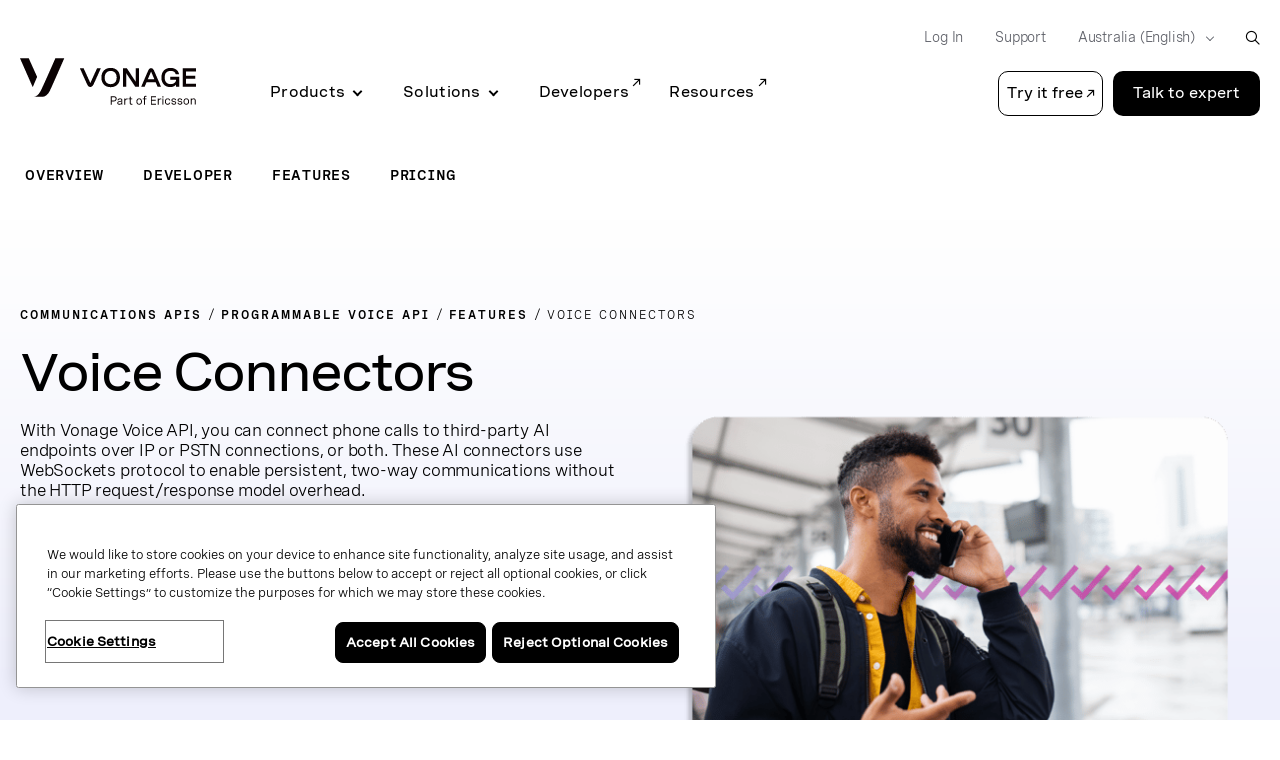

--- FILE ---
content_type: text/html;charset=utf-8
request_url: https://www.vonage.com.au/communications-apis/voice/features/voice-connectors/
body_size: 35952
content:

<!DOCTYPE HTML>
<html lang="en-AU">
    <head>
  
  <meta charset="UTF-8"/>
  <title> Voice Connectors | Vonage</title>

  <meta name="viewport" content="width=device-width, initial-scale=1.0, viewport-fit=cover"/>
  <meta name="pageTitle" content=" Voice Connectors"/>
  <meta name="description" content="Using Vonage’s Voice API, you can connect phone calls over IP and/or PSTN connections to third party AI endpoints with WebSockets."/>
  
  <meta name="template" content="generic-page-with-leadgen"/>
  

<meta class="swiftype" name="title" data-type="string" content=" Voice Connectors"/>
<meta class="swiftype" name="sortTitle" data-type="string" content=" voice connectors"/>
<meta class="swiftype" name="meta_description" data-type="text" content="Using Vonage’s Voice API, you can connect phone calls over IP and/or PSTN connections to third party AI endpoints with WebSockets."/>
<meta class="swiftype" name="site" data-type="enum" content="vonage-business-marketing"/>
<meta class="swiftype" name="published_at" data-type="date" content="2025-02-25"/>




<meta class="swiftype" name="image" data-type="enum" content="https://www.vonage.com/content/dam/vonage/us-en/resources/imagery/article-imagery/Websockets840.png"/>

<meta http-equiv="content-language" content="en-au"/>

  
    <meta class="swiftype" name="product" data-type="enum" content="product/communications-apis"/>
  

  
    <meta class="swiftype" name="ff_product" data-type="enum" content="product/communications-apis"/>
  

  
    <meta class="swiftype" name="content_section" data-type="enum" content="products"/>
  


<meta class="swiftype" name="language" data-type="enum" content="en"/>
<meta class="swiftype" name="country" data-type="enum" content="au"/>

<script defer="defer" type="text/javascript" src="/.rum/@adobe/helix-rum-js@%5E2/dist/rum-standalone.js"></script>
<link rel="canonical" href="https://www.vonage.com.au/communications-apis/voice/features/voice-connectors/"/>

  <link rel="alternate" href="https://www.vonage.com/communications-apis/voice/features/voice-connectors/" hreflang="en-us"/>

  <link rel="alternate" href="https://www.vonage.com/communications-apis/voice/features/voice-connectors/" hreflang="x-default"/>

  <link rel="alternate" href="https://www.vonage.com.ph/communications-apis/voice/features/voice-connectors/" hreflang="en-ph"/>

  <link rel="alternate" href="https://www.vonage.co.uk/communications-apis/voice/features/voice-connectors/" hreflang="en-gb"/>

  <link rel="alternate" href="https://www.vonage.ca/en/communications-apis/voice/features/voice-connectors/" hreflang="en-ca"/>

  <link rel="alternate" href="https://www.vonage.ca/fr/communications-apis/voice/features/voice-connectors/" hreflang="fr-ca"/>

  <link rel="alternate" href="https://www.vonage.id/communications-apis/voice/features/voice-connectors/" hreflang="en-id"/>

  <link rel="alternate" href="https://www.vonage.mx/communications-apis/voice/features/voice-connectors/" hreflang="es-mx"/>

  <link rel="alternate" href="https://www.vonage.com.es/communications-apis/voice/features/voice-connectors/" hreflang="es-es"/>

  <link rel="alternate" href="https://www.vonage.com.br/communications-apis/voice/features/voice-connectors/" hreflang="pt-br"/>

  <link rel="alternate" href="https://www.vonage.kr/communications-apis/voice/features/voice-connectors/" hreflang="ko-kr"/>

  <link rel="alternate" href="https://www.vonage.sg/communications-apis/voice/features/voice-connectors/" hreflang="en-sg"/>

  <link rel="alternate" href="https://www.vonage.com.my/communications-apis/voice/features/voice-connectors/" hreflang="en-my"/>

  <link rel="alternate" href="https://www.vonage.fr/communications-apis/voice/features/voice-connectors/" hreflang="fr-fr"/>

  <link rel="alternate" href="https://www.vonagebusiness.jp/communications-apis/voice/features/voice-connectors/" hreflang="ja-jp"/>

  <link rel="alternate" href="https://www.vonage.com.au/communications-apis/voice/features/voice-connectors/" hreflang="en-au"/>

  <link rel="alternate" href="https://www.vonagebusiness.de/communications-apis/voice/features/voice-connectors/" hreflang="de-de"/>

<meta property="og:url" content="https://www.vonage.com.au/communications-apis/voice/features/voice-connectors/"/>
<meta property="og:title" content=" Voice Connectors"/>
<meta property="og:description" content="Using Vonage’s Voice API, you can connect phone calls over IP and/or PSTN connections to third party AI endpoints with WebSockets."/>
<meta property="og:type" content="website"/>
<meta property="og:image" content="https://www.vonage.com/content/dam/vonage/us-en/resources/imagery/article-imagery/Websockets840.png"/>
<meta property="og:image:height" content="562"/>
<meta property="og:image:width" content="840"/>

  

  
    
    
    
    <input type="hidden" name="aemRunMode" id="aemRunMode" value="publish"/>
    <input type="hidden" name="exactRunMode" id="exactRunMode" value="prod"/>
    
    <link rel="stylesheet" href="/etc.clientlibs/vonage/clientlibs/clientlib-print.css" media="print" type="text/css"/>
    
    
    
    
    
        
            <script type="text/javascript" src="https://cdn.cookielaw.org/scripttemplates/otSDKStub.js" charset="UTF-8" data-domain-script="45d16065-8167-48f2-9f03-153e26c327fb">
            </script>
        
    
    
    
    
        
        
    

    
        <meta name="sixthSenseToken" content="91a5c4dd35a5b8ecddbe76b53d4a13bf"/>
        <meta name="sixthSenseKey" content="e5b8ae70c026afbc025109d5decc8cd1336ce103"/>
    
    
    <script>
     window.addEventListener('OneTrustGroupsUpdated',triggerSixthSense);
     window.addEventListener('OTConsentApplied',checkConsentChanged);

     window.addEventListener('DOMContentLoaded',triggerSixthSense);
     function triggerSixthSense() {
     const trackingEnabled= (typeof OnetrustActiveGroups == 'string' && OnetrustActiveGroups.indexOf('C0004') > -1)?true:false;
     var sixthSenseJs = document.getElementById("sixth-sense-js");
     var sixthSenseFlag = (typeof(sixthSenseJs) != 'undefined' && sixthSenseJs != null) ? true : false;
     let isEURegion = isEU();

        if (trackingEnabled && (!sixthSenseFlag) && !isEURegion) {
            let sixthSenseToken = document
                                .querySelector('meta[name="sixthSenseToken"]')
                                .content;
            let sixthSenseKey = document
                                .querySelector('meta[name="sixthSenseKey"]')
                                .content;

            window._6si = window._6si || [];
            window._6si.push(['enableEventTracking', true]);
            window._6si.push(['setToken', sixthSenseToken]);
            window._6si.push(['setEndpoint', 'b.6sc.co']);
            window._6si.push(['enableCompanyDetails', true]);
            window._6si.push(['setEpsilonKey', sixthSenseKey]);
            //console.log(window._6si);
            var gd = document.createElement('script');
            gd.type = 'text/javascript';
            gd.id = 'sixth-sense-js';
            gd.async = true;
            gd.src = '//j.6sc.co/6si.min.js';
            var s = document.getElementsByTagName('script')[0];
            s.parentNode.insertBefore(gd, s);
        }
        }
        function checkConsentChanged() {
            const trackingFlag= (typeof OnetrustActiveGroups == 'string' && OnetrustActiveGroups.indexOf('C0004') > -1)?true:false;
            if (!trackingFlag) {
                window._6si.push(['enableEventTracking', false]);       
            } else {
                window._6si.push(['enableEventTracking', true]);       
                triggerSixthSense();
            }
        }
        function isEU(){
            const euCountryCodes = new Set([
            'AL', // Albania
            'AD', // Andorra
            'AM', // Armenia
            'AT', // Austria
            'AZ', // Azerbaijan
            'BY', // Belarus
            'BE', // Belgium
            'BA', // Bosnia and Herzegovina
            'BG', // Bulgaria
            'HR', // Croatia
            'CY', // Cyprus
            'CZ', // Czech Republic
            'DK', // Denmark
            'EE', // Estonia
            'FI', // Finland
            'FR', // France
            'GE', // Georgia
            'DE', // Germany
            'GR', // Greece
            'HU', // Hungary
            'IS', // Iceland
            'IE', // Ireland
            'IT', // Italy
            'LV', // Latvia
            'LI', // Liechtenstein
            'LT', // Lithuania
            'LU', // Luxembourg
            'MK', // Macedonia
            'MT', // Malta
            'MD', // Moldova
            'MC', // Monaco
            'ME', // Montenegro
            'NL', // Netherlands
            'NO', // Norway
            'PL', // Poland
            'PT', // Portugal
            'RO', // Romania
            'RU', // Russia
            'SM', // San Marino
            'RS', // Serbia
            'SK', // Slovakia
            'SI', // Slovenia
            'ES', // Spain
            'SE', // Sweden
            'CH', // Switzerland
            'UA', // Ukraine
            'GB', // United Kingdom
            'VA'  // Vatican City
            ]);
            // OneTrust Geolocation Data
            const geo = OneTrust.getGeolocationData();
            const userCountryCode = geo.country?.toUpperCase(); // e.g. "DK", "IN"
            // Check if the country is in the EU
            const isEU = euCountryCodes.has(userCountryCode);
            //console.log("Is EU Country?", isEU);
            return isEU;
        }
    </script>
    
    
    

    
    
        
            <script type="text/javascript" src="//assets.adobedtm.com/aa512cb75f2e3e0ee5f88731d3c730fc32883b03/satelliteLib-5b65567b5ca33f955c1735c794afe16a3e47588d.js" async></script>
            
        
    
    
     <link rel="preload" href="/etc.clientlibs/vonage/clientlibs/clientlib-base/resources/fonts/Spezia_SemiMono/SpeziaWeb-SemiMonoRegular.woff2" as="font" type="font/woff2" crossorigin/>
     <link rel="preload" href="/etc.clientlibs/vonage/clientlibs/clientlib-base/resources/fonts/Spezia_SemiMono/SpeziaWeb-SemiMonoRegular.woff" as="font" type="font/woff2" crossorigin/>
    
     <link rel="preload" href="/etc.clientlibs/vonage/clientlibs/clientlib-base/resources/fonts/Spezia_SemiMono/SpeziaWeb-SemiMonoSemiBold.woff2" as="font" type="font/woff2" crossorigin/>
     <link rel="preload" href="/etc.clientlibs/vonage/clientlibs/clientlib-base/resources/fonts/Spezia_SemiMono/SpeziaWeb-SemiMonoSemiBold.woff" as="font" type="font/woff2" crossorigin/>
    
     <link rel="preload" href="/etc.clientlibs/vonage/clientlibs/clientlib-base/resources/fonts/Spezia_WideMedium/SpeziaWeb-WideMedium.woff2" as="font" type="font/woff2" crossorigin/>
     <link rel="preload" href="/etc.clientlibs/vonage/clientlibs/clientlib-base/resources/fonts/Spezia_WideMedium/SpeziaWeb-WideMedium.woff" as="font" type="font/woff2" crossorigin/>
     <link rel="preload" href="/etc.clientlibs/vonage/clientlibs/clientlib-base/resources/fonts/Spezia_WideMedium/SpeziaWeb-WideMediumItalic.woff2" as="font" type="font/woff2" crossorigin/>
     <link rel="preload" href="/etc.clientlibs/vonage/clientlibs/clientlib-base/resources/fonts/Spezia_WideMedium/SpeziaWeb-WideMediumItalic.woff" as="font" type="font/woff2" crossorigin/>
    
     <link rel="preload" href="/etc.clientlibs/vonage/clientlibs/clientlib-base/resources/fonts/Spezia_Regular/SpeziaWeb-Regular.woff2" as="font" type="font/woff2" crossorigin/>
     <link rel="preload" href="/etc.clientlibs/vonage/clientlibs/clientlib-base/resources/fonts/Spezia_Regular/SpeziaWeb-Regular.woff" as="font" type="font/woff2" crossorigin/>
     <link rel="preload" href="/etc.clientlibs/vonage/clientlibs/clientlib-base/resources/fonts/Spezia_Regular/SpeziaWeb-RegularItalic.woff2" as="font" type="font/woff2" crossorigin/>
     <link rel="preload" href="/etc.clientlibs/vonage/clientlibs/clientlib-base/resources/fonts/Spezia_Regular/SpeziaWeb-RegularItalic.woff" as="font" type="font/woff2" crossorigin/>
     
    
        
         
    

    
        
    
    
    
        
    
     
  
   
  <script type="text/javascript">
    var attributionName = getAttributionName();
	  var previousPageName = getPreviousPageName();

    function getPreviousPageName() {
        try {
          var refUrl = new URL(document.referrer);
          var path = refUrl.pathname;
          var previousPageName = "biz:mktg:" + path.replace(/^\/|\/$/g, '').replace(/\//g, ':');
          return previousPageName;
        } catch (e) {
          return "";
        }
      }

    var digData = window.digData || [];
    digData.push({
      event: "pageView",
      page: {
        pageInfo: {
          pageName: "biz:mktg:communications\u002Dapis:voice:features:voice\u002Dconnectors",
          lob: "biz",
          functionDept: "mktg",
          primaryCategory: "biz:mktg",
          subCategory1: "communications\u002Dapis",
          subCategory2: "voice",
          subCategory3: "features",
          internalSearchTerm: "",
          internalSearchResults: "",
          error: "",
          pageType: "",
          language: "en",
          country: "au",
          tollFreeNumber: "",
          siteIdentifier: "main site",
          pageCategory: "",
          pageSubCategory: "",
          type: "",
          spaFlag: "no",
          appVersion: "",
          partnerFlowFlag: "",
          enableTrackerDomain: "true",
          url: "www.vonage.com",
          landingpgVersion: "",
          previousPageName: previousPageName,
          attributionName: attributionName
        },
        content: {
          /* to be populated for page content */
          author: "",
          businessSize: "",
          industry: "",
          name: " voice connectors",
          profRole: "",
          publishDate: "",
          rePublishDate: "04/21/2025",
          category: "",
          subCategory: "",
          topic: " | communications apis | ",
          type: "communications\u002Dapis",
          company: "Vonage",
          companySize:"",
          product: ""
        }
      },
      "user": {
        profile: {
          botinfo: {

          },
          profileInfo: {
            responsiveSiteVersion: "desktop",
            gaCampaign: "",
            targetExperience: "",
            visitorType: "",
            salesrepFlag: "no"
          }
        }
      },
      "transaction": {
        /* to be populated on eCom pages */
        "item": [/*array of items added in the cart*/
          {
            quantity: "",
            price: {

            },
            productInfo: {
              productID: "",
            }
          }],
        testCartFlag: "no",
      },
      eventData: {
        fIndustry: "",
        fName: "",
        fCTA: "",
        fLines: "",
        fAreaofinterest: ""
      }
    });

    (function () {
      var width = (window.innerWidth != "undefined") ? window.innerWidth : document.documentElement.clientWidth;
      digData[0].user.profile.profileInfo.responsiveSiteVersion = (width < 720) ? "mobile" : (width < 992) ? "tablet" : "desktop";
      var isSalesRep = "no", isTestCart = "no", masterAgent = "", subAgent = "", couponCode = "", lsObject = JSON.parse(localStorage.getItem('vng.cart')), lsIds = JSON.parse(localStorage.getItem('vng.ids')), urlParams = new URLSearchParams(window.location.search);
      if (lsObject !== null && lsObject.salesRepId !== null) { isSalesRep = "yes"; } else { if (urlParams.has('salesRepId')) { isSalesRep = "yes"; } }
      if (lsObject !== null && lsObject.isTestCart !== null) { isTestCart = "yes"; } else { if (urlParams.has('isTestCart')) { isTestCart = "yes"; } }
      if (lsIds !== null && lsIds.masterAgentID !== null) { masterAgent = lsIds.masterAgentID; } else { if (urlParams.has('masteragentid')) { masterAgent = urlParams.get('masteragentid'); } }
      if (lsIds !== null && lsIds.subAgentID !== null) { subAgent = lsIds.subAgentID; } else { if (urlParams.has('subagentid')) { subAgent = urlParams.get('subagentid'); } else { subAgent = masterAgent } }
      if (lsIds !== null && lsIds.couponcode !== null) { couponCode = lsIds.couponcode; } else { if (urlParams.has('couponcode')) { couponCode = urlParams.get('couponcode'); } }

      var ecomFlowType = localStorage.getItem("vng.ecomm.flow");
      var ecomUserType = localStorage.getItem("vng.ecomm.user");
      if (ecomFlowType) {
        if (ecomFlowType == "partner-1.0") {
          isSalesRep = "yes"
        } else if (ecomFlowType == "partner-2.0" && ecomUserType && ecomUserType == "partner") {
          isSalesRep = "yes"
        }
      }
      if (digData[0].user.profile.profileInfo.salesrepFlag && digData[0].user.profile.profileInfo.salesrepFlag == "no") {
        digData[0].user.profile.profileInfo.salesrepFlag = isSalesRep;
      }
      digData[0].user.profile.profileInfo.masterAgentID = masterAgent;
      digData[0].user.profile.profileInfo.subAgentID = subAgent;
      digData[0].transaction.testCartFlag = isTestCart;
      digData[0].transaction.couponcode = couponCode;
    })();

    // Set Hashed Email to AA 
    (function () {
      if (sessionStorage.getItem('hashedEmailForAnalytics') != null) {
        digData[0].user.profile.profileInfo.email = sessionStorage.getItem('hashedEmailForAnalytics');
      }
    })();


    (function () {
      if (document.cookie.indexOf('vng-datadome') != -1) {
        var match = document.cookie.match(new RegExp('(^| )vng-datadome=([^;]+)'));
        if (match) parts = match[2];
        var jsonObj = JSON.parse(parts);
        digData[0].user.profile.botinfo = {};
        if (typeof jsonObj['x-datadome-botname'] != 'undefined') {
          digData[0].user.profile.botinfo.botname = jsonObj['x-datadome-botname']
        } else {
          digData[0].user.profile.botinfo.botname = ""
        }
        digData[0].user.profile.botinfo.ruletype = jsonObj['x-datadome-ruletype'];
        var isBot = { '0': 'Human', '1': 'Bot', 'NA': 'Disabled' };
        digData[0].user.profile.botinfo.isbot = isBot[jsonObj['x-datadome-isbot']]
      }
    })();

    function getAttributionName() {
      var exp1 = /^https?:\/\/www\.google\.(?:(?:(?:com|org|net|co|it|edu)\.)*[^\.]+)$/gi;
      var exp2 = /^https?:\/\/search\.yahoo\.com$/gi;
      var exp3 = /^https?:\/\/www\.bing\.com$/gi;
      var referrer = document.referrer;

      if (localStorage.getItem("attribution")) {
        var attrData = JSON.parse(localStorage.getItem("attribution"));
        return attrData.name;
      } else if (window.location.search.indexOf('utm_campaign') !== -1) {
        var urlParams = new URLSearchParams(window.location.search);
        return urlParams.get('utm_campaign');
      } else if (referrer.match(exp1) !== null || referrer.match(exp2) !== null || referrer.match(exp3) !== null) {
        return 'vonageseo';
      } else if (referrer === '') {
        return 'bizdirect';
      }
      return '';
    }

        var vngId
        var digitalData = {
              page: {
                pageInfo: {
                  pageName: "biz:mktg:communications\u002Dapis:voice:features:voice\u002Dconnectors",
                  lob: "biz",
                  functionDept: "mktg",
                  subCategory1: "communications\u002Dapis",
                  subCategory2: "voice",
                  subCategory3: "features",
                  primaryCategory: "biz:mktg",
                  internalSearchTerm: "",
                  internalSearchResults: "",
                  error: "",
                  pageType: "",
                  language: "en",
                  country: "au",
                  fileGatedType: "",
                  tollFreeNumber: "",
                  siteIdentifier: "main site",
                  pageCategory: "",
                  pageSubCategory: "",
                  type: "",
                  spaFlag: "no",
                  appVersion: "",
                  partnerFlowFlag: "",
                  enableTrackerDomain: "true"
                },
                content: {
                  name: " voice connectors",
                  author: "",
                  type: "communications\u002Dapis",
                  publishDate: "",
                  rePublishDate: "04/21/2025",
                  subCategory: "",
                  topic: " | communications apis | ",
                  industry: "",
                  businessSize: "",
                  profRole: ""
                }
              },
              user: {
                profile: {
                  profileInfo: {
                    targetExperience: "",
                    responsiveSiteVersion: "desktop",
                    visitorType: "",
                    gaCampaign: "",
                    salesrepFlag: "no"
                  }
                }
              },
              transaction: {
                item: {
                  quantity: "",
                  price: {
                    basePrice: ""
                  },
                  productInfo: {
                    productID: ""
                  }
                },
                testCartFlag: "no",
              },
              eventData: {
                fIndustry: "",
                fName: "",
                fCTA: "",
                fLines: "",
                fAreaofinterest: ""
              }
        };

        // Set Ecomm Info into AA
        (function(){
            var width = ( window.innerWidth != "undefined" ) ? window.innerWidth : document.documentElement.clientWidth;
            digitalData.user.profile.profileInfo.responsiveSiteVersion = ( width < 720 ) ? "mobile" : ( width < 992 ) ? "tablet" : "desktop";
            var isSalesRep = "no", isTestCart = "no", masterAgent = "", subAgent = "",couponCode = "", lsObject = JSON.parse(localStorage.getItem('vng.cart')), lsIds = JSON.parse(localStorage.getItem('vng.ids')), urlParams = new URLSearchParams(window.location.search);
            if (lsObject !== null && lsObject.salesRepId !== null) { isSalesRep = "yes"; } else { if (urlParams.has('salesRepId')) { isSalesRep = "yes"; }}
            if (lsObject !== null && lsObject.isTestCart !== null) { isTestCart = "yes"; } else { if (urlParams.has('isTestCart')) { isTestCart = "yes"; }}
            if (lsIds !== null && lsIds.masterAgentID !== null) { masterAgent = lsIds.masterAgentID; } else { if (urlParams.has('masteragentid')) { masterAgent = urlParams.get('masteragentid'); }}
            if (lsIds !== null && lsIds.subAgentID !== null) { subAgent =lsIds.subAgentID ; } else { if (urlParams.has('subagentid')) { subAgent = urlParams.get('subagentid'); } else { subAgent = masterAgent }}
            if (lsIds !== null && lsIds.couponcode !== null) { couponCode = lsIds.couponcode; } else { if (urlParams.has('couponcode')) { couponCode = urlParams.get('couponcode'); }}

            var ecomFlowType = localStorage.getItem("vng.ecomm.flow");
            var ecomUserType = localStorage.getItem("vng.ecomm.user");
            if(ecomFlowType) {
              if(ecomFlowType == "partner-1.0") {
                isSalesRep = "yes"
              } else if (ecomFlowType == "partner-2.0" && ecomUserType && ecomUserType == "partner"){
              isSalesRep = "yes"
              }
            }
            if(digitalData.user.profile.profileInfo.salesrepFlag && digitalData.user.profile.profileInfo.salesrepFlag=="no"){
				digitalData.user.profile.profileInfo.salesrepFlag = isSalesRep;
            }
            digitalData.user.profile.profileInfo.masterAgentID = masterAgent;
            digitalData.user.profile.profileInfo.subAgentID = subAgent;
            digitalData.transaction.testCartFlag = isTestCart;
            digitalData.transaction.couponcode = couponCode;


        })();

        // Set Hashed Email to AA 
        (function() {
          if (sessionStorage.getItem('hashedEmailForAnalytics') != null) {
            digitalData.user.profile.profileInfo.email = sessionStorage.getItem('hashedEmailForAnalytics');
          }
        })();

        // DataDome to AA
        (function() {
          if (document.cookie.indexOf('vng-datadome') != -1) {
            var match = document.cookie.match(new RegExp('(^| )vng-datadome=([^;]+)'));
            if (match) parts =  match[2];
            var jsonObj = JSON.parse(parts);
            digitalData.user.profile.botinfo = {};
            if (typeof jsonObj['x-datadome-botname'] != 'undefined') {
              digitalData.user.profile.botinfo.botname = jsonObj['x-datadome-botname']
            } else {
              digitalData.user.profile.botinfo.botname = ""
            }
            digitalData.user.profile.botinfo.ruletype = jsonObj['x-datadome-ruletype'];
                var isBot={'0':'Human','1':'Bot','NA':'Disabled'};
                digitalData.user.profile.botinfo.isbot=isBot[jsonObj['x-datadome-isbot']]
          }
        })();
        
    </script>


    






    
    
<script type="text/javascript">
    var eCommerceConfig = {
        b2bApiUrl: "https:\/\/www.vonage.com\/b2b\/services\/apexrest\/v1\/",
        storefrontName: "Vonage",
        priceBook: "VBC Pricebook",
        zuora: {
          pageId: "",
          iframeUrl: "https:\/\/www.zuora.com\/apps\/PublicHostedPageLite.do"
        },
        addressValidation: {
            apiUrl: "https:\/\/api.vonagebusiness.com\/"
        },
        safeTech:{
            paymentTechUrl: "https:\/\/secure.paymentech.com\/kount",
            paymentTechMechantId: "300494"
        },
        masterAgentId : '',
        subAgentId : '',
        partnerType: ""
    }
</script>



<input type="hidden" name="isContracted" id="isContracted" value="false"/>
<input type="hidden" name="ecommFlowType" id="ecommFlowType" value="regular"/>
<input type="hidden" name="attributionCampaign" id="attributionCampaign"/>
<input type="hidden" name="enableAddressValidationId" id="enableAddressValidationId" value="false"/>

    
  
    
    

    

    
    
    
<link rel="stylesheet" href="/etc.clientlibs/vonage/clientlibs/clientlib-site.lc-634abaf64a1972a09bbb1f087a86a728-lc.min.css" type="text/css">



    


  
  
  
  <pre style="display: none;">Device Type: </pre>
  
  
  
     <link rel="stylesheet" href="/etc.clientlibs/vonage/clientlibs/clientlib-site-desktop.min.css" type="text/css"/>
  

  
  
   
</head>
    <body class="generic-page page basicpage" id="generic-page-610eafbec4" data-cmp-data-layer-enabled><script>!function(a,b,c,d,e,f){a.ddjskey=e;a.ddoptions=f||null;var m=b.createElement(c),n=b.getElementsByTagName(c)[0];m.async=1,m.src=d,n.parentNode.insertBefore(m,n)}(window,document,"script","https://js.datadome.co/tags.js","88E3250E93A0695781F251583DC173", { "ajaxListenerPath": true });</script>
        <script>
          window.adobeDataLayer = window.adobeDataLayer || [];
          adobeDataLayer.push({
              page: JSON.parse("{\x22generic\u002Dpage\u002D610eafbec4\x22:{\x22@type\x22:\x22vonage\/components\/structure\/generic\u002Dpage\x22,\x22repo:modifyDate\x22:\x222025\u002D04\u002D21T19:38:57Z\x22,\x22dc:title\x22:\x22 Voice Connectors | Vonage\x22,\x22dc:description\x22:\x22Using Vonage’s Voice API, you can connect phone calls over IP and\/or PSTN connections to third party AI endpoints with WebSockets.\x22,\x22xdm:template\x22:\x22\/conf\/vonage\/settings\/wcm\/templates\/generic\u002Dpage\u002Dwith\u002Dleadgen\x22,\x22xdm:language\x22:\x22en\u002DAU\x22,\x22xdm:tags\x22:[\x22Communications APIs\x22],\x22repo:path\x22:\x22\/content\/vonage\/live\u002Dcopies\/au\/en\/communications\u002Dapis\/voice\/features\/voice\u002Dconnectors.html\x22}}"),
              event:'cmp:show',
              eventInfo: {
                  path: 'page.generic\u002Dpage\u002D610eafbec4'
              }
          });
        </script>
        
        
            




            



            



    





<div>
<div class="root responsivegrid">


<div class="aem-Grid aem-Grid--12 aem-Grid--default--12 ">
    
    <div class="experiencefragment aem-GridColumn aem-GridColumn--default--12">
  <div class="cmp-experiencefragment">
<div>
    


<div class="aem-Grid aem-Grid--12 aem-Grid--default--12 ">
    
    <div class="megaMenuHeader header aem-GridColumn aem-GridColumn--default--12">

<div hidden>
  <span id="new-window">Opens in a new window</span>
</div>

<div class="container">
  <div class="row">
    <div class="col-12">
      <span id="skip-desc" class="sr-only">Skip to Main Content</span>
      <a class="skip-to-main" href="#main-content" tabindex="0" aria-label="Skip to main content">Skip to Main Content</a>
    </div>
  </div>
</div>





<header class="Vlt-header  Vlt-header--l3" data-swiftype-index="false">
  
  <div class="Vlt-header__backdrop-overlay"></div>
  <div class="Vlt-header__backdrop"></div>
  
  <div class="Vlt-header__content">
    <div class="Vlt-header__logo">
      
      



<a href="/homepage/?bypassgeoloc=true" aria-label="Vonage Logo" class="Vlt-site-logo" target="_self">
	<svg class="Vlt-site-logo__vonage--simple" width="230px" height="200px" viewbox="0 0 230 200" version="1.1" xmlns="http://www.w3.org/2000/svg">
    <path fill="currentColor" d="M45.3408,0 L-0.0002,0 L64.6808,146.958 C65.1748,148.081 66.7718,148.07 67.2508,146.942 L88.7628,96.337 L45.3408,0 Z"></path>
    <path fill="currentColor" d="M183.4502,0 C183.4502,0 113.9562,159.156 104.6482,173.833 C93.8292,190.896 86.6592,197.409 73.3912,199.496 C73.2682,199.515 73.1772,199.621 73.1772,199.746 C73.1772,199.886 73.2912,200 73.4312,200 L114.9552,200 C132.9432,200 145.9152,184.979 153.1042,171.714 C161.2742,156.637 229.5902,0 229.5902,0 L183.4502,0 Z"></path>
</svg>
<svg class="Vlt-site-logo__vonage" width="913px" height="200px" version="1.1" id="Layer_1" xmlns="http://www.w3.org/2000/svg" xmlns:xlink="http://www.w3.org/1999/xlink" x="0px" y="0px" viewBox="0 0 867.2 229" style="enable-background:new 0 0 867.2 229;" xml:space="preserve">
<style type="text/css">
    .st0 {
        fill: #0A0203;
    }
</style>
<g>
    <g>
        <g>
            <path class="st0" d="M43.1,0H0l61.5,139.7c0.5,1.1,2,1.1,2.4,0l20.4-48.1L43.1,0z"/>
            <path class="st0" d="M174.3,0c0,0-66,151.2-74.9,165.2c-10.3,16.2-17.1,22.4-29.7,24.4c-0.1,0-0.2,0.1-0.2,0.2s0.1,0.2,0.2,0.2
            h39.5c17.1,0,29.4-14.3,36.3-26.9C153.2,148.9,218.1,0,218.1,0H174.3z"/>
        </g>
        <g>
            <path class="st0" d="M346.9,121.3c-0.1,0.2-0.4,0.2-0.5,0l-32.8-71.7h-18.4c0,0,33.8,76.1,37.1,81.8c3.3,5.6,7.3,10.1,14.3,10.1
            s11-4.6,14.3-10.1c3.4-5.7,37.1-81.8,37.1-81.8h-18.4L346.9,121.3z"/>
            <path class="st0" d="M446.8,47.5C418.9,47.5,401,65.6,401,95c0,29.5,17.9,47.5,45.8,47.5c27.8,0,45.8-18.1,45.8-47.5
            S474.6,47.5,446.8,47.5z M446.8,127.6c-17.8,0-29.5-11.6-29.5-32.5s11.7-32.5,29.5-32.5c17.7,0,29.5,11.6,29.5,32.5
            S464.5,127.6,446.8,127.6z"/>
            <path class="st0" d="M586.8,49.6v90.9h-18.9l-44-66.4v66.4h-16.1V49.6h18.9l44,66.9V49.6H586.8z"/>
            <path class="st0" d="M646,48.6c-6.6,0-10.7,5-13.3,10.1c-2.7,5.2-35.5,81.8-35.5,81.8H614l9.4-22h45.2l9.4,22h16.8
            c0,0-32.7-76.7-35.5-81.8C656.7,53.6,652.6,48.6,646,48.6z M629.9,103.2l15.8-37.1c0.1-0.2,0.4-0.2,0.5,0l15.8,37.1L629.9,103.2
            L629.9,103.2z"/>
            <path class="st0" d="M740.3,105.4h28.8c-0.1,14.1-13.3,22.1-27.3,22.1c-17.5,0-29-11.6-29-32.5c0-22.6,10.6-32.6,30-32.6
            c12.1,0,22.2,5,24.3,16.4h16.7c-2.9-20-21.3-31.3-42-31.3c-27.4,0-45.1,18.1-45.1,47.5c0,29.5,17.6,47.2,45.1,47.2
            c11.6,0,23.2-6.2,27.3-12.8l-0.1,11h15.4v-28V91.5h-44.1V105.4z"/>
            <polygon class="st0" points="867.2,64.8 867.2,49.6 801.9,49.6 801.9,140.5 867.2,140.5 867.2,125.3 818,125.3 818,101.4 
            863.4,101.4 863.4,86.2 818,86.2 818,64.8 			"/>
        </g>
    </g>
</g>
<g>
    <path class="st0" d="M463.4,187.2h-16.6v41.3h4.8v-15.7h10.8c8.3,0,13.9-5.4,13.9-13.3C476.2,192,471.2,187.2,463.4,187.2z
     M451.6,191.8h11.1c5.3,0,8.7,3,8.7,7.9c0,5.1-3.7,8.6-9.2,8.6h-10.6L451.6,191.8L451.6,191.8z"/>
    <path class="st0" d="M493.2,197.5c-6.7,0-11.4,3-13.2,8.4l-0.1,0.4l4.4,1.3l0.1-0.3c1.2-3.6,4.2-5.5,8.7-5.5c4.3,0,6.7,1.7,6.7,4.7
    c0,3.3-3.1,3.9-8,4.5h-0.2c-5.4,0.7-12.2,1.6-12.2,9.1c0,5.5,3.7,8.8,9.9,8.8c3.3,0,7.7-0.9,10.5-4.9v4.5h4.6v-21.6
    C504.5,201,500.3,197.5,493.2,197.5z M499.9,212.8v3.7c0,4.9-3.9,8.2-9.8,8.2c-4,0-6-1.6-6-4.7c0-4.1,3.7-4.6,7.9-5.2h0.2
    C495.2,214.3,498,213.9,499.9,212.8z"/>
    <path class="st0" d="M527.9,197.8c-4.3,0-7.5,1.9-9.2,5.3v-5h-4.6v30.4h4.6v-15.4c0-6.9,3.2-10.7,9-10.7c0.8,0,1.6,0.1,2.5,0.2
    l0.4,0.1l0.3-4.4l-0.3-0.1C529.7,197.9,528.8,197.8,527.9,197.8z"/>
    <path class="st0" d="M553.1,224.2c-1.3,0.3-2.5,0.5-3.5,0.5c-3.7,0-4.2-2.1-4.2-4.5v-17.8h7.8v-4.3h-7.8v-9.3l-4.6,1.2v8.1h-5.9
    v4.3h5.9v18.7c0,1.9,0,7.9,7.6,7.9c1.6,0,3.5-0.3,5.3-0.8l0.3-0.1l-0.5-4L553.1,224.2z"/>
    <path class="st0" d="M587.2,197.5c-8.5,0-13.7,6-13.7,15.7s5.3,15.7,13.7,15.7c8.5,0,13.8-6,13.8-15.7S595.7,197.5,587.2,197.5z
     M587.2,224.7c-5.8,0-9.1-4.2-9.1-11.4c0-7.3,3.3-11.4,9.1-11.4s9.1,4.2,9.1,11.4S593,224.7,587.2,224.7z"/>
    <path class="st0" d="M619.3,185.1c-5.8,0-8.6,2.9-8.6,8.9v4.1h-5.9v4.3h5.9v26.1h4.6v-26.1h7.9v-4.3h-7.9v-3.6
    c0-3.6,1.4-5.2,4.5-5.2c1,0,2,0.2,3.1,0.5l0.4,0.1l0.6-4.2l-0.3-0.1C622.3,185.3,620.8,185.1,619.3,185.1z"/>
    <polygon class="st0" points="644.9,228.5 670.6,228.5 670.6,223.9 649.7,223.9 649.7,209.6 668.7,209.6 668.7,205 649.7,205 
    649.7,191.8 670.6,191.8 670.6,187.2 644.9,187.2 	"/>
    <path class="st0" d="M692.9,197.8c-4.3,0-7.5,1.9-9.2,5.3v-5h-4.6v30.4h4.6v-15.4c0-6.9,3.2-10.7,9-10.7c0.8,0,1.6,0.1,2.5,0.2
    l0.4,0.1l0.3-4.4l-0.3-0.1C694.6,197.9,693.7,197.8,692.9,197.8z"/>
    <rect x="701.8" y="198.1" class="st0" width="4.6" height="30.4"/>
    <rect x="701.5" y="187.1" class="st0" width="5.2" height="6.5"/>
    <path class="st0" d="M727.8,201.8c4.1,0,6.8,2.1,7.7,6l0.1,0.4l4.5-1l-0.1-0.4c-1.5-5.9-5.8-9.2-12.2-9.2
    c-8.6,0-13.7,5.9-13.7,15.8c0,9.8,5,15.6,13.5,15.6c6.4,0,10.9-3.4,12.3-9.4l0.1-0.4l-4.5-1l-0.1,0.4c-1,4-3.7,6.2-7.8,6.2
    c-5.7,0-8.9-4-8.9-11.3C718.9,206,722.2,201.8,727.8,201.8z"/>
    <path class="st0" d="M758.9,211.2c-4.3-0.7-8.1-1.4-8.1-4.9c0-2.9,2.4-4.7,6.6-4.7c4.1,0,6.6,1.7,7.6,5.2l0.1,0.4l4.2-1.3l-0.1-0.4
    c-1.3-5.2-5.5-8-11.7-8c-7,0-11.3,3.5-11.3,9.1c0,6.5,5.7,7.5,10.8,8.4h0.2c4.3,0.8,8,1.4,8,4.9c0,3-2.6,4.9-6.7,4.9
    c-4.4,0-7.5-2.2-8.5-6.1l-0.1-0.4l-4.4,1.3l0.1,0.4c1.4,5.5,6.3,8.9,12.8,8.9c6.8,0,11.4-3.8,11.4-9.5
    C769.8,213,764,212,758.9,211.2z"/>
    <path class="st0" d="M789,211.2c-4.3-0.7-8.1-1.4-8.1-4.9c0-2.9,2.4-4.7,6.6-4.7c4.1,0,6.6,1.7,7.6,5.2l0.1,0.4l4.2-1.3l-0.1-0.4
    c-1.3-5.2-5.5-8-11.7-8c-7,0-11.3,3.5-11.3,9.1c0,6.5,5.7,7.5,10.8,8.4h0.2c4.3,0.8,8,1.4,8,4.9c0,3-2.6,4.9-6.7,4.9
    c-4.4,0-7.5-2.2-8.5-6.1l-0.1-0.4l-4.4,1.3l0.1,0.4c1.4,5.5,6.3,8.9,12.8,8.9c6.8,0,11.4-3.8,11.4-9.5
    C799.9,213,794.1,212,789,211.2z"/>
    <path class="st0" d="M819.4,197.5c-8.5,0-13.7,6-13.7,15.7s5.3,15.7,13.7,15.7c8.5,0,13.8-6,13.8-15.7
    C833.2,203.5,827.9,197.5,819.4,197.5z M819.4,224.7c-5.8,0-9.1-4.2-9.1-11.4c0-7.3,3.3-11.4,9.1-11.4s9.1,4.2,9.1,11.4
    C828.6,220.5,825.2,224.7,819.4,224.7z"/>
    <path class="st0" d="M855.3,197.5c-4.4,0-7.6,1.7-9.6,5V198h-4.6v30.4h4.6v-17.2c0-5.6,3.5-9.4,8.8-9.4c5.6,0,6.7,4.2,6.7,7.7v18.9
    h4.6v-20.3C865.8,201.5,861.9,197.5,855.3,197.5z"/>
</g>
</svg>
</a>
       
    </div>

    
    <div class="ecomm-link ecomm-link--mobile ">
      <a class="ecomm-link__btn" aria-label="redirect to cart page">
        <svg width="24" height="21" xmlns="http://www.w3.org/2000/svg">
<g fill="none" fill-rule="evenodd">
  <path d="M8.22 17.7c-.87 0-1.57.7-1.57 1.57 0 .87.7 1.57 1.57 1.57.87 0 1.57-.7 1.57-1.57 0-.87-.7-1.57-1.57-1.57m9.68 1.57c0 .87-.7 1.57-1.57 1.57-.87 0-1.57-.7-1.57-1.57 0-.87.7-1.57 1.57-1.57.87 0 1.57.7 1.57 1.57m2.1-7.35V6.05H5.2L4.63 4H0v1.12h3.78l.26.94 1.78 6.42-.76 3.6H20v-1.12H6.44l.41-1.95L20 11.92z" fill="#000" fill-rule="nonzero"/>
  <circle fill="#FA7655" cx="20" cy="4" r="4"/>
</g>
</svg>

      </a>
    </div>

    
    
      
    <section class="search-box">
        <div class="search-box__backdrop"></div>
        <button class="search-box__search-icon" aria-label="open site search box">
            <span class="Vlt-icon-search-icon"></span>
        </button>
        <div class="search-box__container">
            <div class="search-box__interaction">
                <!-- To Handle CA search url with language -->
                
                
                    <form class="search-box__form" _lpchecked="1" action="/search/" method="GET">
                
                
                    <input name="q" type="text" placeholder="" data-resall="All Results" data-resfeatures="Products &amp; Features" data-ressupport="Support" data-resothers="Others" data-resblog="Blog" data-placeholder="Search" class="search-box__input" aria-label="search vonage"/>
                </form>
                <button class="search-box__close-icon" aria-label="close site search box">
                    <span class="Vlt-icon-close"></span>
                </button>
            </div>
        </div>
    </section>

    

    
    <button class="Vlt-header__nav-toggle" aria-label="open site navigation menu" aria-expanded="false">
      <span></span>
      <span></span>
    </button>
    <button class="Vlt-topmenu-toggle" aria-label="back to site navigation menu">
      Main Menu
    </button>
    <div class="Vlt-header__navigation">
      
      
        



     
<nav class="Vlt-topnav" aria-label="main menu">     
    
        
        <div class="Vlt-topnav__item">
          <button class="Vlt-topnav__button" aria-expanded="false" data-di-id="mainnav_products" data-analytics-link-icmp="mainnav_products">
            Products
          </button>
          <div class="Vlt-topmenu">
            <span class="Vlt-topmenu__title">Products</span>

        <div class="megamenu-md-mobile Vlt-topmenu__items active" role="menu">
          
    

    <ul class="megamenu megamenu-products  megamenu-products-0">
        <li class="megamenu-nav-item sub-nav-group">
            <span class="Vlt-icon-close" tabindex="0"></span>
            <ul>
                
                    
                    
                    <li>
                        
                        <a href="/communications-apis/" class="with-arrow selected " aria-label="Communications APIs" target="_self" data-icmp-value="megamenu|mainnav_products_gotothecommunicationsapispage_novalue_novalue">
                            
                                <span class="megamenu-icons Vlt-icon-cloud"></span>
                            
                                
                            
                                
                            
                                
                            
                            <span class="megamenu-label">
                                Communications APIs
                            </span>
                        </a>
                    </li>
                
                    
                    
                    <li>
                        
                        <a href="/network-apis/" class="with-arrow  " aria-label="Network-Powered Solutions" target="_self" data-icmp-value="megamenu|mainnav_products_networkpoweredsolutions_novalue_novalue">
                            
                                
                            
                                <span class="megamenu-icons Vlt-icon-code"></span>
                            
                                
                            
                                
                            
                            <span class="megamenu-label">
                                Network-Powered Solutions
                            </span>
                        </a>
                    </li>
                
                    
                    
                    <li>
                        
                        <a href="/unified-communications/" class="with-arrow  " aria-label="Unified Communications" target="_self" data-icmp-value="megamenu|mainnav_products_gototheunifiedcommunicationspage_novalue_novalue">
                            
                                
                            
                                
                            
                                <span class="megamenu-icons Vlt-icon-phone"></span>
                            
                                
                            
                            <span class="megamenu-label">
                                Unified Communications
                            </span>
                        </a>
                    </li>
                
                    
                    
                    <li>
                        
                        <a href="/contact-centers/" class="with-arrow  " aria-label="Contact Centers" target="_self" data-icmp-value="megamenu|mainnav_products_gotothecontactcenterspage_novalue_novalue">
                            
                                
                            
                                
                            
                                
                            
                                <span class="megamenu-icons Vlt-icon-headset"></span>
                            
                            <span class="megamenu-label">
                                Contact Centers
                            </span>
                        </a>
                    </li>
                
            </ul>
        </li>
        <li class="megamenu-nav-item with-divider">
            
            
                <ul>
                    
                        
                        
                    
                    
                    
                    <li class="heading">
                        
    
      <a href="/communications-apis/messages/" target="_self" class=" " aria-label="Messaging" data-icmp-value="megamenu|mainnav_products_gotothecommunicationsapispage_gotothemessagingpage_novalue">Messaging</a>
  
                    </li>
                </ul>
            
                <ul>
                    
                    
                    
                    <li>
                        
    
      <a href="/communications-apis/messages/features/rcs/" target="_self" class=" " aria-label="RCS" data-icmp-value="megamenu|mainnav_products_gotothecommunicationsapispage_gotothemessagingpage_gotothercspage">RCS</a>
  
                    </li>
                </ul>
            
                <ul>
                    
                    
                    
                    <li>
                        
    
      <a href="/communications-apis/sms/" target="_self" class=" " aria-label="SMS / MMS" data-icmp-value="megamenu|mainnav_products_gotothecommunicationsapispage_gotothemessagingpage_gotothesmspage">SMS / MMS</a>
  
                    </li>
                </ul>
            
                <ul>
                    
                    
                    
                    <li>
                        
    
      <a href="/communications-apis/messages/features/whatsapp/" target="_self" class=" " aria-label="WhatsApp" data-icmp-value="megamenu|mainnav_products_gotothecommunicationsapispage_gotothemessagingpage_gotothewhatsapppage">WhatsApp</a>
  
                    </li>
                </ul>
            
                <ul>
                    
                    
                    
                    <li>
                        
    
      <a href="/communications-apis/conversational-connect/" target="_self" class=" " aria-label="Conversational Connect" data-icmp-value="megamenu|mainnav_products_gotothecommunicationsapispage_gotothemessagingpage_gototheconversationalcommercepage">Conversational Connect</a>
  
                    </li>
                </ul>
            
                <ul>
                    
                        
                        
                    
                    
                    
                    <li class="heading">
                        
    
      <a href="/communications-apis/video/" target="_self" class=" " aria-label="Video" data-icmp-value="megamenu|mainnav_products_gotothecommunicationsapispage_gotothevideoapipage_novalue">Video</a>
  
                    </li>
                </ul>
            
                <ul>
                    
                    
                    
                    <li>
                        
    
      <a href="/communications-apis/video/features/" target="_self" class=" " aria-label="Video Features" data-icmp-value="megamenu|mainnav_products_gotothecommunicationsapispage_gotothevideoapipage_gotothevideoapifeaturespage">Video Features</a>
  
                    </li>
                </ul>
            
                <ul>
                    
                    
                    
                    <li>
                        
    
      <a href="/communications-apis/video/features/interactive-broadcast/" target="_self" class=" " aria-label="Broadcast" data-icmp-value="megamenu|mainnav_products_gotothecommunicationsapispage_gotothevideoapipage_gototheinteractivebroadcastpage">Broadcast</a>
  
                    </li>
                </ul>
            
                <ul>
                    
                    
                    
                    <li>
                        
    
      <a href="/communications-apis/video/video-api-privacy-architecture/" target="_self" class=" " aria-label="Video API Privacy" data-icmp-value="megamenu|mainnav_products_gotothecommunicationsapispage_gotothevideoapipage_gotothevideoapiprivacypage">Video API Privacy</a>
  
                    </li>
                </ul>
            
        </li>
        <li class="megamenu-nav-item  with-divider">
            
            
                <ul>
                    
                        
                        
                    
                    
                    
                    <li class="heading">
                        
    
      <a href="/communications-apis/voice/" target="_self" class=" " aria-label="Voice" data-icmp-value="megamenu|mainnav_products_gotothecommunicationsapispage_gotothevoiceapipage_novalue">Voice</a>
  
                    </li>
                </ul>
            
                <ul>
                    
                    
                    
                    <li>
                        
    
      <a href="/communications-apis/programmable-voice/" target="_self" class=" " aria-label="Programmable Voice" data-icmp-value="megamenu|mainnav_products_gotothecommunicationsapispage_gotothevoiceapipage_gototheprogrammablevoicepage">Programmable Voice</a>
  
                    </li>
                </ul>
            
                <ul>
                    
                    
                    
                    <li>
                        
    
      <a href="/communications-apis/branded-calling/" target="_self" class=" " aria-label="Branded Calling " data-icmp-value="megamenu|mainnav_products_gotothecommunicationsapispage_gotothevoiceapipage_gotothebrandedcallingpage">Branded Calling </a>
  
                    </li>
                </ul>
            
                <ul>
                    
                    
                    
                    <li>
                        
    
      <a href="/communications-apis/sip-trunking/" target="_self" class=" " aria-label="SIP Trunking" data-icmp-value="megamenu|mainnav_products_gotothecommunicationsapispage_gotothevoiceapipage_gotothesiptrunkingpage">SIP Trunking</a>
  
                    </li>
                </ul>
            
                <ul>
                    
                        
                        
                    
                    
                    
                    <li class="heading">
                        
    
      <a href="/communications-apis/protection-suite/" target="_self" class=" " aria-label="Fraud Protection" data-icmp-value="megamenu|mainnav_products_gotothecommunicationsapispage_gototheprotectionsuitepage_novalue">Fraud Protection</a>
  
                    </li>
                </ul>
            
                <ul>
                    
                    
                    
                    <li>
                        
    
      <a href="/communications-apis/fraud-defender/" target="_self" class=" " aria-label="Fraud Defender" data-icmp-value="megamenu|mainnav_products_gotothecommunicationsapispage_gototheprotectionsuitepage_gotothefrauddefenderpage">Fraud Defender</a>
  
                    </li>
                </ul>
            
                <ul>
                    
                    
                    
                    <li>
                        
    
      <a href="/communications-apis/verify/" target="_self" class=" " aria-label="Verify (2FA)" data-icmp-value="megamenu|mainnav_products_gotothecommunicationsapispage_gototheprotectionsuitepage_gototheverifyapipage">Verify (2FA)</a>
  
                    </li>
                </ul>
            
                <ul>
                    
                    
                    
                    <li>
                        
    
      <a href="/communications-apis/number-insight/" target="_self" class=" " aria-label="Identity Insights" data-icmp-value="megamenu|mainnav_products_gotothecommunicationsapispage_gototheprotectionsuitepage_gototheidentityinsightspage">Identity Insights</a>
  
                    </li>
                </ul>
            
                <ul>
                    
                    
                    
                    <li>
                        
    
      <a href="/network-apis/" target="_self" class=" " aria-label="Network APIs" data-icmp-value="megamenu|mainnav_products_gotothecommunicationsapispage_gototheprotectionsuitepage_gotothenetworkapispage">Network APIs</a>
  
                    </li>
                </ul>
            
                <ul>
                    
                    
                    
                    <li>
                        
    
      <a href="/communications-apis/vonage-fraud-protection-with-aws/" target="_self" class=" " aria-label="AWS Solutions" data-icmp-value="megamenu|mainnav_products_gotothecommunicationsapispage_gototheprotectionsuitepage_gotothefraudprotectionsolutionwithamazonwebservicespage">AWS Solutions</a>
  
                    </li>
                </ul>
            
        </li>
        <li class="megamenu-nav-item">
            
            
            
                <ul>
                    
                        
                        
                    
                    
                    
                    <li class="heading">
                        
    
      <a href="/communications-apis/ai-hub/" target="_self" class=" " aria-label="AI Hub" data-icmp-value="megamenu|mainnav_products_gotothecommunicationsapispage_aihub_novalue">AI Hub</a>
  
                    </li>
                </ul>
            
                <ul>
                    
                    
                    
                    <li>
                        
    
      <a href="/communications-apis/ai-studio/" target="_self" class=" " aria-label="AI Studio" data-icmp-value="megamenu|mainnav_products_gotothecommunicationsapispage_gototheaihubpage_aistudio">AI Studio</a>
  
                    </li>
                </ul>
            
                <ul>
                    
                    
                    
                    <li>
                        
    
      <a href="/communications-apis/voice/features/voice-connectors/" target="_self" class=" " aria-label="Voice Connectors" data-icmp-value="megamenu|mainnav_products_gotothecommunicationsapispage_gototheaihubpage_voiceconnectors">Voice Connectors</a>
  
                    </li>
                </ul>
            
                <ul>
                    
                    
                    
                    <li>
                        
    
      <a href="/communications-apis/conversations-salesforce/" target="_self" class=" " aria-label="Conversations for Salesforce" data-icmp-value="megamenu|mainnav_products_gotothecommunicationsapispage_gototheaihubpage_conversationsforsalesforce">Conversations for Salesforce</a>
  
                    </li>
                </ul>
            
                <ul>
                    
                    
                    
                    <li>
                        
    
      <a href="/communications-apis/vonage-cloud-runtime/" target="_self" class=" " aria-label="Vonage Cloud Runtime" data-icmp-value="megamenu|mainnav_products_gotothecommunicationsapispage_gototheaihubpage_vonagecloudruntime">Vonage Cloud Runtime</a>
  
                    </li>
                </ul>
            
                <ul>
                    
                        
                        
                    
                    
                    
                    <li class="heading">
                        
    
      <a href="/communications-apis/apis/" target="_self" class=" " aria-label="View All APIs " data-icmp-value="megamenu|mainnav_products_gotothecommunicationsapispage_viewallapis_novalue">View All APIs </a>
  
                    </li>
                </ul>
            
        </li>
        
        
            <li class="megamenu-nav-item highlight">
        
            <div class="megamenu__btn">
                
                
                
    
      <a href="https://ui.idp.vonage.com/sign-up/dashboard" target="_blank" class="btn " aria-label="Try it free " data-icmp-value="megamenu|mainnav_products_gotothecommunicationsapispage_quicklinks_tryitfree" aria-describedby="new-window">Try it free </a>
  
            </div>

            <ul>
                <li class="heading">
                    QUICK LINKS   
                </li>
                
                     
                    
                    <li class="heading">
                        
    
      <a href="/communications-apis/pricing/" target="_self" class=" " aria-label="Pricing" data-icmp-value="megamenu|mainnav_products_gotothecommunicationsapispage_quicklinks_gototheapipricingpage">Pricing</a>
  
                    </li>
                
                     
                    
                    <li class="heading">
                        
    
      <a href="/communications-apis/services/" target="_self" class=" " aria-label="Services &amp; Support" data-icmp-value="megamenu|mainnav_products_gotothecommunicationsapispage_quicklinks_gototheservicespage">Services &amp; Support</a>
  
                    </li>
                
                     
                    
                    <li class="heading">
                        
    
      <a href="https://developer.vonage.com/" target="_blank" class=" " aria-label="Developer Docs" data-icmp-value="megamenu|mainnav_products_gotothecommunicationsapispage_quicklinks_gototheapidevelopercenter" aria-describedby="new-window">Developer Docs</a>
  
                    </li>
                
                     
                    
                    <li class="heading">
                        
    
      <a href="/communications-apis/partners/" target="_self" class=" " aria-label="Partner Solutions" data-icmp-value="megamenu|mainnav_products_gotothecommunicationsapispage_quicklinks_gotopartnersolutions">Partner Solutions</a>
  
                    </li>
                
                     
                    
                    <li class="heading">
                        
    
      <a href="/communications-apis/healthcare/" target="_self" class=" " aria-label="Healthcare APIs" data-icmp-value="megamenu|mainnav_products_gotothecommunicationsapispage_quicklinks_gotothehealthcareapispage">Healthcare APIs</a>
  
                    </li>
                
                     
                    
                    <li class="heading">
                        
    
      <a href="/communications-apis/own-your-brand/" target="_self" class=" " aria-label="Own Your Brand" data-icmp-value="megamenu|mainnav_products_gotothecommunicationsapispage_quicklinks_gototheownyourbrandpage">Own Your Brand</a>
  
                    </li>
                
            </ul>
        </li>
        
    </ul>

        
          
    

    <ul class="megamenu megamenu-products  megamenu-products-1">
        <li class="megamenu-nav-item sub-nav-group">
            <span class="Vlt-icon-close" tabindex="0"></span>
            <ul>
                
                    
                    
                    <li>
                        
                        <a href="/communications-apis/" class="with-arrow  " aria-label="Communications APIs" target="_self" data-icmp-value="megamenu|mainnav_products_gotothecommunicationsapispage_novalue_novalue">
                            
                                <span class="megamenu-icons Vlt-icon-cloud"></span>
                            
                                
                            
                                
                            
                                
                            
                            <span class="megamenu-label">
                                Communications APIs
                            </span>
                        </a>
                    </li>
                
                    
                    
                    <li>
                        
                        <a href="/network-apis/" class="with-arrow  " aria-label="Network-Powered Solutions" target="_self" data-icmp-value="megamenu|mainnav_products_networkpoweredsolutions_novalue_novalue">
                            
                                
                            
                                <span class="megamenu-icons Vlt-icon-code"></span>
                            
                                
                            
                                
                            
                            <span class="megamenu-label">
                                Network-Powered Solutions
                            </span>
                        </a>
                    </li>
                
                    
                    
                    <li>
                        
                        <a href="/unified-communications/" class="with-arrow  " aria-label="Unified Communications" target="_self" data-icmp-value="megamenu|mainnav_products_gototheunifiedcommunicationspage_novalue_novalue">
                            
                                
                            
                                
                            
                                <span class="megamenu-icons Vlt-icon-phone"></span>
                            
                                
                            
                            <span class="megamenu-label">
                                Unified Communications
                            </span>
                        </a>
                    </li>
                
                    
                    
                    <li>
                        
                        <a href="/contact-centers/" class="with-arrow  " aria-label="Contact Centers" target="_self" data-icmp-value="megamenu|mainnav_products_gotothecontactcenterspage_novalue_novalue">
                            
                                
                            
                                
                            
                                
                            
                                <span class="megamenu-icons Vlt-icon-headset"></span>
                            
                            <span class="megamenu-label">
                                Contact Centers
                            </span>
                        </a>
                    </li>
                
            </ul>
        </li>
        <li class="megamenu-nav-item ">
            
            
                <ul>
                    
                        
                        
                    
                    
                    
                    <li class="heading">
                        
    
      <a href="/communications-apis/protection-suite/" target="_self" class=" " aria-label="Fraud Protection" data-icmp-value="megamenu|mainnav_products_networkpoweredsolutions_fraudprotection_novalue">Fraud Protection</a>
  
                    </li>
                </ul>
            
                <ul>
                    
                    
                    
                    <li>
                        
    
      <a href="/communications-apis/verify/" target="_self" class=" " aria-label="Verify (2FA)" data-icmp-value="megamenu|mainnav_products_networkpoweredsolutions_fraudprotection_verify(2fa)">Verify (2FA)</a>
  
                    </li>
                </ul>
            
                <ul>
                    
                    
                    
                    <li>
                        
    
      <a href="/communications-apis/identity-insights/" target="_self" class=" " aria-label="Identity Insights" data-icmp-value="megamenu|mainnav_products_networkpoweredsolutions_fraudprotection_identityinsights">Identity Insights</a>
  
                    </li>
                </ul>
            
        </li>
        
        
        
        
            <li class="megamenu-nav-item highlight">
        
            <div class="megamenu__btn">
                
                
                
    
      <a href="/network-apis/contact-us/" target="_self" class="btn " aria-label="go to the contact us page" data-icmp-value="megamenu|mainnav_products_networkpoweredsolutions_quicklinks_talktoexpert">Talk to expert</a>
  
            </div>

            <ul>
                <li class="heading">
                    QUICK LINKS   
                </li>
                
                     
                    
                    <li class="heading">
                        
    
      <a href="https://developer.vonage.com/en/documentation" target="_blank" class=" " aria-label="Developer Docs" data-icmp-value="megamenu|mainnav_products_networkpoweredsolutions_quicklinks_developerdocs" aria-describedby="new-window">Developer Docs</a>
  
                    </li>
                
            </ul>
        </li>
        
    </ul>

        
          
    

    <ul class="megamenu megamenu-products  megamenu-products-2">
        <li class="megamenu-nav-item sub-nav-group">
            <span class="Vlt-icon-close" tabindex="0"></span>
            <ul>
                
                    
                    
                    <li>
                        
                        <a href="/communications-apis/" class="with-arrow  " aria-label="Communications APIs" target="_self" data-icmp-value="megamenu|mainnav_products_gotothecommunicationsapispage_novalue_novalue">
                            
                                <span class="megamenu-icons Vlt-icon-cloud"></span>
                            
                                
                            
                                
                            
                                
                            
                            <span class="megamenu-label">
                                Communications APIs
                            </span>
                        </a>
                    </li>
                
                    
                    
                    <li>
                        
                        <a href="/network-apis/" class="with-arrow  " aria-label="Network-Powered Solutions" target="_self" data-icmp-value="megamenu|mainnav_products_networkpoweredsolutions_novalue_novalue">
                            
                                
                            
                                <span class="megamenu-icons Vlt-icon-code"></span>
                            
                                
                            
                                
                            
                            <span class="megamenu-label">
                                Network-Powered Solutions
                            </span>
                        </a>
                    </li>
                
                    
                    
                    <li>
                        
                        <a href="/unified-communications/" class="with-arrow  " aria-label="Unified Communications" target="_self" data-icmp-value="megamenu|mainnav_products_gototheunifiedcommunicationspage_novalue_novalue">
                            
                                
                            
                                
                            
                                <span class="megamenu-icons Vlt-icon-phone"></span>
                            
                                
                            
                            <span class="megamenu-label">
                                Unified Communications
                            </span>
                        </a>
                    </li>
                
                    
                    
                    <li>
                        
                        <a href="/contact-centers/" class="with-arrow  " aria-label="Contact Centers" target="_self" data-icmp-value="megamenu|mainnav_products_gotothecontactcenterspage_novalue_novalue">
                            
                                
                            
                                
                            
                                
                            
                                <span class="megamenu-icons Vlt-icon-headset"></span>
                            
                            <span class="megamenu-label">
                                Contact Centers
                            </span>
                        </a>
                    </li>
                
            </ul>
        </li>
        <li class="megamenu-nav-item with-divider">
            
            
                <ul>
                    
                        
                        
                    
                    
                    
                    <li class="heading">
                        
    
      <a href="/unified-communications/features/" target="_self" class=" " aria-label="Features" data-icmp-value="megamenu|mainnav_products_gototheunifiedcommunicationspage_gototheucfeaturespage_novalue">Features</a>
  
                    </li>
                </ul>
            
                <ul>
                    
                    
                    
                    <li>
                        
    
      <a href="/unified-communications/features/desktop/" target="_self" class=" " aria-label="Desktop" data-icmp-value="megamenu|mainnav_products_gototheunifiedcommunicationspage_gototheucfeaturespage_gotothedesktoppage">Desktop</a>
  
                    </li>
                </ul>
            
                <ul>
                    
                    
                    
                    <li>
                        
    
      <a href="/unified-communications/features/admin-portal/" target="_self" class=" " aria-label="Admin Portal" data-icmp-value="megamenu|mainnav_products_gototheunifiedcommunicationspage_gototheucfeaturespage_gototheadminportalpage">Admin Portal</a>
  
                    </li>
                </ul>
            
                <ul>
                    
                    
                    
                    <li>
                        
    
      <a href="/unified-communications/features/business-sms/" target="_self" class=" " aria-label="Business SMS" data-icmp-value="megamenu|mainnav_products_gototheunifiedcommunicationspage_gototheucfeaturespage_gotothebusinesssmspage">Business SMS</a>
  
                    </li>
                </ul>
            
                <ul>
                    
                    
                    
                    <li>
                        
    
      <a href="/unified-communications/features/vonage-meetings/" target="_self" class=" " aria-label="Vonage Meetings" data-icmp-value="megamenu|mainnav_products_gototheunifiedcommunicationspage_gototheucfeaturespage_gotothevonagemeetingspage">Vonage Meetings</a>
  
                    </li>
                </ul>
            
                <ul>
                    
                    
                    
                    <li>
                        
    
      <a href="/unified-communications/features/" target="_self" class=" " aria-label="View all" data-icmp-value="megamenu|mainnav_products_gototheunifiedcommunicationspage_gototheucfeaturespage_gototheucfeaturespagetoviewallfeatures">View all</a>
  
                    </li>
                </ul>
            
        </li>
        <li class="megamenu-nav-item  ">
            
            
                <ul>
                    
                        
                        
                    
                    
                    
                    <li class="heading">
                        
    
      <a href="/unified-communications/integrations/" target="_self" class=" " aria-label="Integrations" data-icmp-value="megamenu|mainnav_products_gototheunifiedcommunicationspage_gototheucintegrationspage_novalue">Integrations</a>
  
                    </li>
                </ul>
            
                <ul>
                    
                    
                    
                    <li>
                        
    
      <a href="/unified-communications/integrations/microsoft-teams/" target="_self" class=" " aria-label="Microsoft Teams" data-icmp-value="megamenu|mainnav_products_gototheunifiedcommunicationspage_gototheucintegrationspage_gotothemicrosoftteamspage">Microsoft Teams</a>
  
                    </li>
                </ul>
            
                <ul>
                    
                    
                    
                    <li>
                        
    
      <a href="/unified-communications/integrations/salesforce/" target="_self" class=" " aria-label="Salesforce" data-icmp-value="megamenu|mainnav_products_gototheunifiedcommunicationspage_gototheucintegrationspage_gotothesalesforcepage">Salesforce</a>
  
                    </li>
                </ul>
            
                <ul>
                    
                    
                    
                    <li>
                        
    
      <a href="/contact-centers/communication-systems-integration/" target="_self" class=" " aria-label="Vonage Contact Centers" data-icmp-value="megamenu|mainnav_products_gototheunifiedcommunicationspage_gototheucintegrationspage_gotovccintegrationspage">Vonage Contact Centers</a>
  
                    </li>
                </ul>
            
                <ul>
                    
                    
                    
                    <li>
                        
    
      <a href="/unified-communications/integrations/" target="_self" class=" " aria-label="View all" data-icmp-value="megamenu|mainnav_products_gototheunifiedcommunicationspage_gototheucintegrationspage_gototheucintegrationspagetoviewallintegrations">View all</a>
  
                    </li>
                </ul>
            
                <ul>
                    
                        
                        
                    
                    
                    
                    <li class="heading">
                        
    
      <a href="/unified-communications/use-cases/" target="_self" class=" " aria-label="Use Cases" data-icmp-value="megamenu|mainnav_products_gototheunifiedcommunicationspage_gototheucusecasespage_novalue">Use Cases</a>
  
                    </li>
                </ul>
            
        </li>
        
        
        
            <li class="megamenu-nav-item highlight">
        
            <div class="megamenu__btn">
                
                
                
    
      <a href="/contact-us/" target="_self" class="btn " aria-label="Contact us" data-icmp-value="megamenu|mainnav_products_gototheunifiedcommunicationspage_quicklinks_contactus">Contact us</a>
  
            </div>

            <ul>
                <li class="heading">
                    QUICK LINKS   
                </li>
                
                     
                    
                    <li class="heading">
                        
    
      <a href="/unified-communications/pricing/" target="_self" class=" " aria-label="Plans and pricing" data-icmp-value="megamenu|mainnav_products_gototheunifiedcommunicationspage_quicklinks_gototheucplansandpricingpage">Plans and pricing</a>
  
                    </li>
                
                     
                    
                    <li class="heading">
                        
    
      <a href="/marketplace/" target="_self" class=" " aria-label="Marketplace" data-icmp-value="megamenu|mainnav_products_gototheunifiedcommunicationspage_quicklinks_gotothemarketplace">Marketplace</a>
  
                    </li>
                
                     
                    
                    <li class="heading">
                        
    
      <a href="/unified-communications/platform/" target="_self" class=" " aria-label="Platform" data-icmp-value="megamenu|mainnav_products_gototheunifiedcommunicationspage_quicklinks_gototheplatformpage">Platform</a>
  
                    </li>
                
                     
                    
                    <li class="heading">
                        
    
      <a href="/unified-communications/global/" target="_self" class=" " aria-label="International" data-icmp-value="megamenu|mainnav_products_gototheunifiedcommunicationspage_quicklinks_gototheinternationalpage">International</a>
  
                    </li>
                
            </ul>
        </li>
        
    </ul>

        
          
    

    <ul class="megamenu megamenu-products  megamenu-products-3">
        <li class="megamenu-nav-item sub-nav-group">
            <span class="Vlt-icon-close" tabindex="0"></span>
            <ul>
                
                    
                    
                    <li>
                        
                        <a href="/communications-apis/" class="with-arrow  " aria-label="Communications APIs" target="_self" data-icmp-value="megamenu|mainnav_products_gotothecommunicationsapispage_novalue_novalue">
                            
                                <span class="megamenu-icons Vlt-icon-cloud"></span>
                            
                                
                            
                                
                            
                                
                            
                            <span class="megamenu-label">
                                Communications APIs
                            </span>
                        </a>
                    </li>
                
                    
                    
                    <li>
                        
                        <a href="/network-apis/" class="with-arrow  " aria-label="Network-Powered Solutions" target="_self" data-icmp-value="megamenu|mainnav_products_networkpoweredsolutions_novalue_novalue">
                            
                                
                            
                                <span class="megamenu-icons Vlt-icon-code"></span>
                            
                                
                            
                                
                            
                            <span class="megamenu-label">
                                Network-Powered Solutions
                            </span>
                        </a>
                    </li>
                
                    
                    
                    <li>
                        
                        <a href="/unified-communications/" class="with-arrow  " aria-label="Unified Communications" target="_self" data-icmp-value="megamenu|mainnav_products_gototheunifiedcommunicationspage_novalue_novalue">
                            
                                
                            
                                
                            
                                <span class="megamenu-icons Vlt-icon-phone"></span>
                            
                                
                            
                            <span class="megamenu-label">
                                Unified Communications
                            </span>
                        </a>
                    </li>
                
                    
                    
                    <li>
                        
                        <a href="/contact-centers/" class="with-arrow  " aria-label="Contact Centers" target="_self" data-icmp-value="megamenu|mainnav_products_gotothecontactcenterspage_novalue_novalue">
                            
                                
                            
                                
                            
                                
                            
                                <span class="megamenu-icons Vlt-icon-headset"></span>
                            
                            <span class="megamenu-label">
                                Contact Centers
                            </span>
                        </a>
                    </li>
                
            </ul>
        </li>
        <li class="megamenu-nav-item with-divider">
            
            
                <ul>
                    
                        
                        
                    
                    
                    
                    <li class="heading">
                        
    
      <a href="/contact-centers/integrations/" target="_self" class=" " aria-label="Integrations" data-icmp-value="megamenu|mainnav_products_gotothecontactcenterspage_gototheccintegrationspage_novalue">Integrations</a>
  
                    </li>
                </ul>
            
                <ul>
                    
                    
                    
                    <li>
                        
    
      <a href="/contact-centers/integrations/salesforce/" target="_self" class=" " aria-label="Salesforce" data-icmp-value="megamenu|mainnav_products_gotothecontactcenterspage_gototheccintegrationspage_gotothesalesforcepage">Salesforce</a>
  
                    </li>
                </ul>
            
                <ul>
                    
                    
                    
                    <li>
                        
    
      <a href="/contact-centers/integrations/microsoft-teams/" target="_self" class=" " aria-label="Microsoft Teams" data-icmp-value="megamenu|mainnav_products_gotothecontactcenterspage_gototheccintegrationspage_gotothemicrosoftteamspage">Microsoft Teams</a>
  
                    </li>
                </ul>
            
                <ul>
                    
                    
                    
                    <li>
                        
    
      <a href="/contact-centers/integrations/microsoft-dynamics-365/" target="_self" class=" " aria-label="Microsoft Dynamics" data-icmp-value="megamenu|mainnav_products_gotothecontactcenterspage_gototheccintegrationspage_gotothemicrosoftdynamicspage">Microsoft Dynamics</a>
  
                    </li>
                </ul>
            
                <ul>
                    
                    
                    
                    <li>
                        
    
      <a href="/contact-centers/integrations/servicenow/" target="_self" class=" " aria-label="ServiceNow" data-icmp-value="megamenu|mainnav_products_gotothecontactcenterspage_gototheccintegrationspage_gototheservicenowpage">ServiceNow</a>
  
                    </li>
                </ul>
            
                <ul>
                    
                    
                    
                    <li>
                        
    
      <a href="/contact-centers/communication-systems-integration/" target="_self" class=" " aria-label="Vonage Business Communications" data-icmp-value="megamenu|mainnav_products_gotothecontactcenterspage_gototheccintegrationspage_gotoccucintegration">Vonage Business Communications</a>
  
                    </li>
                </ul>
            
                <ul>
                    
                    
                    
                    <li>
                        
    
      <a href="/contact-centers/integrations/" target="_self" class=" " aria-label="View all" data-icmp-value="megamenu|mainnav_products_gotothecontactcenterspage_gototheccintegrationspage_gototheccintegrationspagetoviewallintegrations">View all</a>
  
                    </li>
                </ul>
            
                <ul>
                    
                        
                        
                    
                    
                    
                    <li class="heading">
                        
    
      <a href="/contact-centers/use-cases/" target="_self" class=" " aria-label="Use Cases" data-icmp-value="megamenu|mainnav_products_gotothecontactcenterspage_gototheusecasespage_novalue">Use Cases</a>
  
                    </li>
                </ul>
            
        </li>
        <li class="megamenu-nav-item  ">
            
            
                <ul>
                    
                        
                        
                    
                    
                    
                    <li class="heading">
                        
    
      <a href="/contact-centers/features/" target="_self" class=" " aria-label="Features" data-icmp-value="megamenu|mainnav_products_gotothecontactcenterspage_gototheccfeaturespage_novalue">Features</a>
  
                    </li>
                </ul>
            
                <ul>
                    
                    
                    
                    <li>
                        
    
      <a href="/contact-centers/features/speech-analytics/" target="_self" class=" " aria-label="Speech Analytics" data-icmp-value="megamenu|mainnav_products_gotothecontactcenterspage_gototheccfeaturespage_gotothespeechanalyticspage">Speech Analytics</a>
  
                    </li>
                </ul>
            
                <ul>
                    
                    
                    
                    <li>
                        
    
      <a href="/contact-centers/features/omni-channel/" target="_self" class=" " aria-label="Omnichannel" data-icmp-value="megamenu|mainnav_products_gotothecontactcenterspage_gototheccfeaturespage_gototheomnichannelpage">Omnichannel</a>
  
                    </li>
                </ul>
            
                <ul>
                    
                    
                    
                    <li>
                        
    
      <a href="/contact-centers/features/dialer/" target="_self" class=" " aria-label="Dialer" data-icmp-value="megamenu|mainnav_products_gotothecontactcenterspage_gototheccfeaturespage_gotothedialerpage">Dialer</a>
  
                    </li>
                </ul>
            
                <ul>
                    
                    
                    
                    <li>
                        
    
      <a href="/contact-centers/features/gamification/" target="_self" class=" " aria-label="Gamification" data-icmp-value="megamenu|mainnav_products_gotothecontactcenterspage_gototheccfeaturespage_gotothegamificationpage">Gamification</a>
  
                    </li>
                </ul>
            
                <ul>
                    
                    
                    
                    <li>
                        
    
      <a href="/contact-centers/features/workforce-management/" target="_self" class=" " aria-label="Workforce Management" data-icmp-value="megamenu|mainnav_products_gotothecontactcenterspage_gototheccfeaturespage_gototheworkforcemanagementpage">Workforce Management</a>
  
                    </li>
                </ul>
            
                <ul>
                    
                    
                    
                    <li>
                        
    
      <a href="/contact-centers/features/" target="_self" class=" " aria-label="View all" data-icmp-value="megamenu|mainnav_products_gotothecontactcenterspage_gototheccfeaturespage_gototheccfeaturespagetoviewallfeatures">View all</a>
  
                    </li>
                </ul>
            
        </li>
        
        
        
            <li class="megamenu-nav-item highlight">
        
            <div class="megamenu__btn">
                
                
                
    
      <a href="/contact-us/" target="_self" class="btn " aria-label="Contact us" data-icmp-value="megamenu|mainnav_products_gotothecontactcenterspage_quicklinks_contactus">Contact us</a>
  
            </div>

            <ul>
                <li class="heading">
                    QUICK LINKS   
                </li>
                
                     
                    
                    <li class="heading">
                        
    
      <a href="/contact-centers/plans/" target="_self" class=" " aria-label="Plans and Pricing" data-icmp-value="megamenu|mainnav_products_gotothecontactcenterspage_quicklinks_gototheplansandpricingpage">Plans and Pricing</a>
  
                    </li>
                
                     
                    
                    <li class="heading">
                        
    
      <a href="/marketplace/" target="_self" class=" " aria-label="Marketplace" data-icmp-value="megamenu|mainnav_products_gotothecontactcenterspage_quicklinks_gotothemarketplace">Marketplace</a>
  
                    </li>
                
                     
                    
                    <li class="heading">
                        
    
      <a href="/ai/" target="_self" class=" " aria-label="Conversational AI" data-icmp-value="megamenu|mainnav_products_gotothecontactcenterspage_quicklinks_gototheconversationalaipage">Conversational AI</a>
  
                    </li>
                
                     
                    
                    <li class="heading">
                        
    
      <a href="/contact-centers/small-business/" target="_self" class=" " aria-label="Small Business" data-icmp-value="megamenu|mainnav_products_gotothecontactcenterspage_quicklinks_gotothesmallbusinesspage">Small Business</a>
  
                    </li>
                
                     
                    
                    <li class="heading">
                        
    
      <a href="/contact-centers/platform/" target="_self" class=" " aria-label="Platform" data-icmp-value="megamenu|mainnav_products_gotothecontactcenterspage_quicklinks_gototheplatformpage">Platform</a>
  
                    </li>
                
            </ul>
        </li>
        
    </ul>

        </div>
        <div class="updated__megamenu"> 
        <ul class="Vlt-topmenu__items active">
          
            <li class="megamenu-secondary-navlink-group">
              <span class="megamenu-secondary-navlink">
                
                  <span class="megamenu-icons Vlt-icon-cloud"></span>
                
                  
                
                  
                
                  
                
                
                
                <a href="/communications-apis/" target="_self" rel="noopener" aria-label="Communications APIs" data-icmp-value="megamenu|mainnav_products_gotothecommunicationsapispage_novalue_novalue">
                  Communications APIs
                </a>
                <span class="megamenu-label"></span>

              </span>

                
  
  <div class="megamenu-child-columns">
    <ul class="megamenu-child-column with-divider">
      
        
        
        <li class="heading">
          
    
      <a href="/communications-apis/messages/" target="_self" class=" " aria-label="Messaging" data-icmp-value="megamenu|mainnav_products_gotothecommunicationsapispage_gotothemessagingpage_novalue">Messaging</a>
  
        </li>
      
        
        
        <li>
          
    
      <a href="/communications-apis/messages/features/rcs/" target="_self" class=" " aria-label="RCS" data-icmp-value="megamenu|mainnav_products_gotothecommunicationsapispage_gotothercspage_novalue">RCS</a>
  
        </li>
      
        
        
        <li>
          
    
      <a href="/communications-apis/sms/" target="_self" class=" " aria-label="SMS / MMS" data-icmp-value="megamenu|mainnav_products_gotothecommunicationsapispage_gotothesmspage_novalue">SMS / MMS</a>
  
        </li>
      
        
        
        <li>
          
    
      <a href="/communications-apis/messages/features/whatsapp/" target="_self" class=" " aria-label="WhatsApp" data-icmp-value="megamenu|mainnav_products_gotothecommunicationsapispage_gotothewhatsapppage_novalue">WhatsApp</a>
  
        </li>
      
        
        
        <li>
          
    
      <a href="/communications-apis/conversational-connect/" target="_self" class=" " aria-label="Conversational Connect" data-icmp-value="megamenu|mainnav_products_gotothecommunicationsapispage_gototheconversationalcommercepage_novalue">Conversational Connect</a>
  
        </li>
      
        
        
        <li class="heading">
          
    
      <a href="/communications-apis/video/" target="_self" class=" " aria-label="Video" data-icmp-value="megamenu|mainnav_products_gotothecommunicationsapispage_gotothevideoapipage_novalue">Video</a>
  
        </li>
      
        
        
        <li>
          
    
      <a href="/communications-apis/video/features/" target="_self" class=" " aria-label="Video Features" data-icmp-value="megamenu|mainnav_products_gotothecommunicationsapispage_gotothevideoapifeaturespage_novalue">Video Features</a>
  
        </li>
      
        
        
        <li>
          
    
      <a href="/communications-apis/video/features/interactive-broadcast/" target="_self" class=" " aria-label="Broadcast" data-icmp-value="megamenu|mainnav_products_gotothecommunicationsapispage_gototheinteractivebroadcastpage_novalue">Broadcast</a>
  
        </li>
      
        
        
        <li>
          
    
      <a href="/communications-apis/video/video-api-privacy-architecture/" target="_self" class=" " aria-label="Video API Privacy" data-icmp-value="megamenu|mainnav_products_gotothecommunicationsapispage_gotothevideoapiprivacypage_novalue">Video API Privacy</a>
  
        </li>
      
    </ul>
    <ul class="megamenu-child-column with-divider">
      
        
        
        <li class="heading">
          
    
      <a href="/communications-apis/voice/" target="_self" class=" " aria-label="Voice" data-icmp-value="megamenu|mainnav_products_gotothecommunicationsapispage_gotothevoiceapipage_novalue">Voice</a>
  
        </li>
      
        
        
        <li>
          
    
      <a href="/communications-apis/programmable-voice/" target="_self" class=" " aria-label="Programmable Voice" data-icmp-value="megamenu|mainnav_products_gotothecommunicationsapispage_gototheprogrammablevoicepage_novalue">Programmable Voice</a>
  
        </li>
      
        
        
        <li>
          
    
      <a href="/communications-apis/branded-calling/" target="_self" class=" " aria-label="Branded Calling " data-icmp-value="megamenu|mainnav_products_gotothecommunicationsapispage_gotothebrandedcallingpage_novalue">Branded Calling </a>
  
        </li>
      
        
        
        <li>
          
    
      <a href="/communications-apis/sip-trunking/" target="_self" class=" " aria-label="SIP Trunking" data-icmp-value="megamenu|mainnav_products_gotothecommunicationsapispage_gotothesiptrunkingpage_novalue">SIP Trunking</a>
  
        </li>
      
        
        
        <li class="heading">
          
    
      <a href="/communications-apis/protection-suite/" target="_self" class=" " aria-label="Fraud Protection" data-icmp-value="megamenu|mainnav_products_gotothecommunicationsapispage_gototheprotectionsuitepage_novalue">Fraud Protection</a>
  
        </li>
      
        
        
        <li>
          
    
      <a href="/communications-apis/fraud-defender/" target="_self" class=" " aria-label="Fraud Defender" data-icmp-value="megamenu|mainnav_products_gotothecommunicationsapispage_gotothefrauddefenderpage_novalue">Fraud Defender</a>
  
        </li>
      
        
        
        <li>
          
    
      <a href="/communications-apis/verify/" target="_self" class=" " aria-label="Verify (2FA)" data-icmp-value="megamenu|mainnav_products_gotothecommunicationsapispage_gototheverifyapipage_novalue">Verify (2FA)</a>
  
        </li>
      
        
        
        <li>
          
    
      <a href="/communications-apis/number-insight/" target="_self" class=" " aria-label="Identity Insights" data-icmp-value="megamenu|mainnav_products_gotothecommunicationsapispage_gototheidentityinsightspage_novalue">Identity Insights</a>
  
        </li>
      
        
        
        <li>
          
    
      <a href="/network-apis/" target="_self" class=" " aria-label="Network APIs" data-icmp-value="megamenu|mainnav_products_gotothecommunicationsapispage_gotothenetworkapispage_novalue">Network APIs</a>
  
        </li>
      
        
        
        <li>
          
    
      <a href="/communications-apis/vonage-fraud-protection-with-aws/" target="_self" class=" " aria-label="AWS Solutions" data-icmp-value="megamenu|mainnav_products_gotothecommunicationsapispage_gotothefraudprotectionsolutionwithamazonwebservicespage_novalue">AWS Solutions</a>
  
        </li>
      
    </ul>
    <ul class="megamenu-child-column">
      
        
        
        <li class="heading">
          
    
      <a href="/communications-apis/ai-hub/" target="_self" class=" " aria-label="AI Hub" data-icmp-value="megamenu|mainnav_products_gotothecommunicationsapispage_gototheaihubpage_novalue">AI Hub</a>
  
        </li>
      
        
        
        <li>
          
    
      <a href="/communications-apis/ai-studio/" target="_self" class=" " aria-label="AI Studio" data-icmp-value="megamenu|mainnav_products_gotothecommunicationsapispage_gototheaistudiopage_novalue">AI Studio</a>
  
        </li>
      
        
        
        <li>
          
    
      <a href="/communications-apis/voice/features/voice-connectors/" target="_self" class=" " aria-label="Voice Connectors" data-icmp-value="megamenu|mainnav_products_gotothecommunicationsapispage_gotothevoiceconnectorspage_novalue">Voice Connectors</a>
  
        </li>
      
        
        
        <li>
          
    
      <a href="/communications-apis/conversations-salesforce/" target="_self" class=" " aria-label="Conversations for Salesforce" data-icmp-value="megamenu|mainnav_products_gotothecommunicationsapispage_gototheconversationsforsalesforcepage_novalue">Conversations for Salesforce</a>
  
        </li>
      
        
        
        <li>
          
    
      <a href="/communications-apis/vonage-cloud-runtime/" target="_self" class=" " aria-label="Vonage Cloud Runtime" data-icmp-value="megamenu|mainnav_products_gotothecommunicationsapispage_gotothevonagecloudruntimepage_novalue">Vonage Cloud Runtime</a>
  
        </li>
      
        
        
        <li class="heading">
          
    
      <a href="/communications-apis/apis/" target="_self" class=" " aria-label="View All APIs " data-icmp-value="megamenu|mainnav_products_gotothecommunicationsapispage_gototheapispage_novalue">View All APIs </a>
  
        </li>
      
    </ul>
    
    <ul class="megamenu-child-column column-highlight">
      <span class="Vlt-icon-close" tabindex="0"></span>
      <li>
        <div class="megamenu__btn">
          
          
          
    
      <a href="https://ui.idp.vonage.com/sign-up/dashboard" target="_blank" class="btn " aria-label="Try it free " data-icmp-value="megamenu|mainnav_products_gotothecommunicationsapispage_quicklinks_tryitfree" aria-describedby="new-window">Try it free </a>
  
        </div>
      </li>
      <li class="heading debug-megamenu-link-label">
        QUICK LINKS
      </li>
      
        
        
        <li class="heading">
          
    
      <a href="/communications-apis/pricing/" target="_self" class=" " aria-label="Pricing" data-icmp-value="megamenu|mainnav_products_gotothecommunicationsapispage_quicklinks_gototheapipricingpage">Pricing</a>
  
        </li>
      
        
        
        <li class="heading">
          
    
      <a href="/communications-apis/services/" target="_self" class=" " aria-label="Services &amp; Support" data-icmp-value="megamenu|mainnav_products_gotothecommunicationsapispage_quicklinks_gototheservicespage">Services &amp; Support</a>
  
        </li>
      
        
        
        <li class="heading">
          
    
      <a href="https://developer.vonage.com/" target="_blank" class=" " aria-label="Developer Docs" data-icmp-value="megamenu|mainnav_products_gotothecommunicationsapispage_quicklinks_gototheapidevelopercenter" aria-describedby="new-window">Developer Docs</a>
  
        </li>
      
        
        
        <li class="heading">
          
    
      <a href="/communications-apis/partners/" target="_self" class=" " aria-label="Partner Solutions" data-icmp-value="megamenu|mainnav_products_gotothecommunicationsapispage_quicklinks_gotopartnersolutions">Partner Solutions</a>
  
        </li>
      
        
        
        <li class="heading">
          
    
      <a href="/communications-apis/healthcare/" target="_self" class=" " aria-label="Healthcare APIs" data-icmp-value="megamenu|mainnav_products_gotothecommunicationsapispage_quicklinks_gotothehealthcareapispage">Healthcare APIs</a>
  
        </li>
      
        
        
        <li class="heading">
          
    
      <a href="/communications-apis/own-your-brand/" target="_self" class=" " aria-label="Own Your Brand" data-icmp-value="megamenu|mainnav_products_gotothecommunicationsapispage_quicklinks_gototheownyourbrandpage">Own Your Brand</a>
  
        </li>
      
    </ul>
    
  </div>


            </li>
          
            <li class="megamenu-secondary-navlink-group">
              <span class="megamenu-secondary-navlink">
                
                  
                
                  <span class="megamenu-icons Vlt-icon-code"></span>
                
                  
                
                  
                
                
                
                <a href="/network-apis/" target="_self" rel="noopener" aria-label="Network-Powered Solutions" data-icmp-value="megamenu|mainnav_products_networkpoweredsolutions_novalue_novalue">
                  Network-Powered Solutions
                </a>
                <span class="megamenu-label"></span>

              </span>

                
  
  <div class="megamenu-child-columns">
    <ul class="megamenu-child-column ">
      
        
        
        <li class="heading">
          
    
      <a href="/communications-apis/protection-suite/" target="_self" class=" " aria-label="Fraud Protection" data-icmp-value="megamenu|mainnav_products_networkpoweredsolutions_fraudprotection_novalue">Fraud Protection</a>
  
        </li>
      
        
        
        <li>
          
    
      <a href="/communications-apis/verify/" target="_self" class=" " aria-label="Verify (2FA)" data-icmp-value="megamenu|mainnav_products_networkpoweredsolutions_verify(2fa)_novalue">Verify (2FA)</a>
  
        </li>
      
        
        
        <li>
          
    
      <a href="/communications-apis/identity-insights/" target="_self" class=" " aria-label="Identity Insights" data-icmp-value="megamenu|mainnav_products_networkpoweredsolutions_identityinsights_novalue">Identity Insights</a>
  
        </li>
      
    </ul>
    
    
    
    <ul class="megamenu-child-column column-highlight">
      <span class="Vlt-icon-close" tabindex="0"></span>
      <li>
        <div class="megamenu__btn">
          
          
          
    
      <a href="/network-apis/contact-us/" target="_self" class="btn " aria-label="go to the contact us page" data-icmp-value="megamenu|mainnav_products_networkpoweredsolutions_quicklinks_talktoexpert">Talk to expert</a>
  
        </div>
      </li>
      <li class="heading debug-megamenu-link-label">
        QUICK LINKS
      </li>
      
        
        
        <li class="heading">
          
    
      <a href="https://developer.vonage.com/en/documentation" target="_blank" class=" " aria-label="Developer Docs" data-icmp-value="megamenu|mainnav_products_networkpoweredsolutions_quicklinks_developerdocs" aria-describedby="new-window">Developer Docs</a>
  
        </li>
      
    </ul>
    
  </div>


            </li>
          
            <li class="megamenu-secondary-navlink-group">
              <span class="megamenu-secondary-navlink">
                
                  
                
                  
                
                  <span class="megamenu-icons Vlt-icon-phone"></span>
                
                  
                
                
                
                <a href="/unified-communications/" target="_self" rel="noopener" aria-label="Unified Communications" data-icmp-value="megamenu|mainnav_products_gototheunifiedcommunicationspage_novalue_novalue">
                  Unified Communications
                </a>
                <span class="megamenu-label"></span>

              </span>

                
  
  <div class="megamenu-child-columns">
    <ul class="megamenu-child-column with-divider">
      
        
        
        <li class="heading">
          
    
      <a href="/unified-communications/features/" target="_self" class=" " aria-label="Features" data-icmp-value="megamenu|mainnav_products_gototheunifiedcommunicationspage_gototheucfeaturespage_novalue">Features</a>
  
        </li>
      
        
        
        <li>
          
    
      <a href="/unified-communications/features/desktop/" target="_self" class=" " aria-label="Desktop" data-icmp-value="megamenu|mainnav_products_gototheunifiedcommunicationspage_gotothedesktoppage_novalue">Desktop</a>
  
        </li>
      
        
        
        <li>
          
    
      <a href="/unified-communications/features/admin-portal/" target="_self" class=" " aria-label="Admin Portal" data-icmp-value="megamenu|mainnav_products_gototheunifiedcommunicationspage_gototheadminportalpage_novalue">Admin Portal</a>
  
        </li>
      
        
        
        <li>
          
    
      <a href="/unified-communications/features/business-sms/" target="_self" class=" " aria-label="Business SMS" data-icmp-value="megamenu|mainnav_products_gototheunifiedcommunicationspage_gotothebusinesssmspage_novalue">Business SMS</a>
  
        </li>
      
        
        
        <li>
          
    
      <a href="/unified-communications/features/vonage-meetings/" target="_self" class=" " aria-label="Vonage Meetings" data-icmp-value="megamenu|mainnav_products_gototheunifiedcommunicationspage_gotothevonagemeetingspage_novalue">Vonage Meetings</a>
  
        </li>
      
        
        
        <li>
          
    
      <a href="/unified-communications/features/" target="_self" class=" " aria-label="View all" data-icmp-value="megamenu|mainnav_products_gototheunifiedcommunicationspage_gototheucfeaturespagetoviewallfeatures_novalue">View all</a>
  
        </li>
      
    </ul>
    <ul class="megamenu-child-column ">
      
        
        
        <li class="heading">
          
    
      <a href="/unified-communications/integrations/" target="_self" class=" " aria-label="Integrations" data-icmp-value="megamenu|mainnav_products_gototheunifiedcommunicationspage_gototheucintegrationspage_novalue">Integrations</a>
  
        </li>
      
        
        
        <li>
          
    
      <a href="/unified-communications/integrations/microsoft-teams/" target="_self" class=" " aria-label="Microsoft Teams" data-icmp-value="megamenu|mainnav_products_gototheunifiedcommunicationspage_gotothemicrosoftteamspage_novalue">Microsoft Teams</a>
  
        </li>
      
        
        
        <li>
          
    
      <a href="/unified-communications/integrations/salesforce/" target="_self" class=" " aria-label="Salesforce" data-icmp-value="megamenu|mainnav_products_gototheunifiedcommunicationspage_gotothesalesforcepage_novalue">Salesforce</a>
  
        </li>
      
        
        
        <li>
          
    
      <a href="/contact-centers/communication-systems-integration/" target="_self" class=" " aria-label="Vonage Contact Centers" data-icmp-value="megamenu|mainnav_products_gototheunifiedcommunicationspage_gotovccintegrationspage_novalue">Vonage Contact Centers</a>
  
        </li>
      
        
        
        <li>
          
    
      <a href="/unified-communications/integrations/" target="_self" class=" " aria-label="View all" data-icmp-value="megamenu|mainnav_products_gototheunifiedcommunicationspage_gototheucintegrationspagetoviewallintegrations_novalue">View all</a>
  
        </li>
      
        
        
        <li class="heading">
          
    
      <a href="/unified-communications/use-cases/" target="_self" class=" " aria-label="Use Cases" data-icmp-value="megamenu|mainnav_products_gototheunifiedcommunicationspage_gototheucusecasespage_novalue">Use Cases</a>
  
        </li>
      
    </ul>
    
    
    <ul class="megamenu-child-column column-highlight">
      <span class="Vlt-icon-close" tabindex="0"></span>
      <li>
        <div class="megamenu__btn">
          
          
          
    
      <a href="/contact-us/" target="_self" class="btn " aria-label="Contact us" data-icmp-value="megamenu|mainnav_products_gototheunifiedcommunicationspage_quicklinks_contactus">Contact us</a>
  
        </div>
      </li>
      <li class="heading debug-megamenu-link-label">
        QUICK LINKS
      </li>
      
        
        
        <li class="heading">
          
    
      <a href="/unified-communications/pricing/" target="_self" class=" " aria-label="Plans and pricing" data-icmp-value="megamenu|mainnav_products_gototheunifiedcommunicationspage_quicklinks_gototheucplansandpricingpage">Plans and pricing</a>
  
        </li>
      
        
        
        <li class="heading">
          
    
      <a href="/marketplace/" target="_self" class=" " aria-label="Marketplace" data-icmp-value="megamenu|mainnav_products_gototheunifiedcommunicationspage_quicklinks_gotothemarketplace">Marketplace</a>
  
        </li>
      
        
        
        <li class="heading">
          
    
      <a href="/unified-communications/platform/" target="_self" class=" " aria-label="Platform" data-icmp-value="megamenu|mainnav_products_gototheunifiedcommunicationspage_quicklinks_gototheplatformpage">Platform</a>
  
        </li>
      
        
        
        <li class="heading">
          
    
      <a href="/unified-communications/global/" target="_self" class=" " aria-label="International" data-icmp-value="megamenu|mainnav_products_gototheunifiedcommunicationspage_quicklinks_gototheinternationalpage">International</a>
  
        </li>
      
    </ul>
    
  </div>


            </li>
          
            <li class="megamenu-secondary-navlink-group">
              <span class="megamenu-secondary-navlink">
                
                  
                
                  
                
                  
                
                  <span class="megamenu-icons Vlt-icon-headset"></span>
                
                
                
                <a href="/contact-centers/" target="_self" rel="noopener" aria-label="Contact Centers" data-icmp-value="megamenu|mainnav_products_gotothecontactcenterspage_novalue_novalue">
                  Contact Centers
                </a>
                <span class="megamenu-label"></span>

              </span>

                
  
  <div class="megamenu-child-columns">
    <ul class="megamenu-child-column with-divider">
      
        
        
        <li class="heading">
          
    
      <a href="/contact-centers/integrations/" target="_self" class=" " aria-label="Integrations" data-icmp-value="megamenu|mainnav_products_gotothecontactcenterspage_gototheccintegrationspage_novalue">Integrations</a>
  
        </li>
      
        
        
        <li>
          
    
      <a href="/contact-centers/integrations/salesforce/" target="_self" class=" " aria-label="Salesforce" data-icmp-value="megamenu|mainnav_products_gotothecontactcenterspage_gotothesalesforcepage_novalue">Salesforce</a>
  
        </li>
      
        
        
        <li>
          
    
      <a href="/contact-centers/integrations/microsoft-teams/" target="_self" class=" " aria-label="Microsoft Teams" data-icmp-value="megamenu|mainnav_products_gotothecontactcenterspage_gotothemicrosoftteamspage_novalue">Microsoft Teams</a>
  
        </li>
      
        
        
        <li>
          
    
      <a href="/contact-centers/integrations/microsoft-dynamics-365/" target="_self" class=" " aria-label="Microsoft Dynamics" data-icmp-value="megamenu|mainnav_products_gotothecontactcenterspage_gotothemicrosoftdynamicspage_novalue">Microsoft Dynamics</a>
  
        </li>
      
        
        
        <li>
          
    
      <a href="/contact-centers/integrations/servicenow/" target="_self" class=" " aria-label="ServiceNow" data-icmp-value="megamenu|mainnav_products_gotothecontactcenterspage_gototheservicenowpage_novalue">ServiceNow</a>
  
        </li>
      
        
        
        <li>
          
    
      <a href="/contact-centers/communication-systems-integration/" target="_self" class=" " aria-label="Vonage Business Communications" data-icmp-value="megamenu|mainnav_products_gotothecontactcenterspage_gotoccucintegration_novalue">Vonage Business Communications</a>
  
        </li>
      
        
        
        <li>
          
    
      <a href="/contact-centers/integrations/" target="_self" class=" " aria-label="View all" data-icmp-value="megamenu|mainnav_products_gotothecontactcenterspage_gototheccintegrationspagetoviewallintegrations_novalue">View all</a>
  
        </li>
      
        
        
        <li class="heading">
          
    
      <a href="/contact-centers/use-cases/" target="_self" class=" " aria-label="Use Cases" data-icmp-value="megamenu|mainnav_products_gotothecontactcenterspage_gototheusecasespage_novalue">Use Cases</a>
  
        </li>
      
    </ul>
    <ul class="megamenu-child-column ">
      
        
        
        <li class="heading">
          
    
      <a href="/contact-centers/features/" target="_self" class=" " aria-label="Features" data-icmp-value="megamenu|mainnav_products_gotothecontactcenterspage_gototheccfeaturespage_novalue">Features</a>
  
        </li>
      
        
        
        <li>
          
    
      <a href="/contact-centers/features/speech-analytics/" target="_self" class=" " aria-label="Speech Analytics" data-icmp-value="megamenu|mainnav_products_gotothecontactcenterspage_gotothespeechanalyticspage_novalue">Speech Analytics</a>
  
        </li>
      
        
        
        <li>
          
    
      <a href="/contact-centers/features/omni-channel/" target="_self" class=" " aria-label="Omnichannel" data-icmp-value="megamenu|mainnav_products_gotothecontactcenterspage_gototheomnichannelpage_novalue">Omnichannel</a>
  
        </li>
      
        
        
        <li>
          
    
      <a href="/contact-centers/features/dialer/" target="_self" class=" " aria-label="Dialer" data-icmp-value="megamenu|mainnav_products_gotothecontactcenterspage_gotothedialerpage_novalue">Dialer</a>
  
        </li>
      
        
        
        <li>
          
    
      <a href="/contact-centers/features/gamification/" target="_self" class=" " aria-label="Gamification" data-icmp-value="megamenu|mainnav_products_gotothecontactcenterspage_gotothegamificationpage_novalue">Gamification</a>
  
        </li>
      
        
        
        <li>
          
    
      <a href="/contact-centers/features/workforce-management/" target="_self" class=" " aria-label="Workforce Management" data-icmp-value="megamenu|mainnav_products_gotothecontactcenterspage_gototheworkforcemanagementpage_novalue">Workforce Management</a>
  
        </li>
      
        
        
        <li>
          
    
      <a href="/contact-centers/features/" target="_self" class=" " aria-label="View all" data-icmp-value="megamenu|mainnav_products_gotothecontactcenterspage_gototheccfeaturespagetoviewallfeatures_novalue">View all</a>
  
        </li>
      
    </ul>
    
    
    <ul class="megamenu-child-column column-highlight">
      <span class="Vlt-icon-close" tabindex="0"></span>
      <li>
        <div class="megamenu__btn">
          
          
          
    
      <a href="/contact-us/" target="_self" class="btn " aria-label="Contact us" data-icmp-value="megamenu|mainnav_products_gotothecontactcenterspage_quicklinks_contactus">Contact us</a>
  
        </div>
      </li>
      <li class="heading debug-megamenu-link-label">
        QUICK LINKS
      </li>
      
        
        
        <li class="heading">
          
    
      <a href="/contact-centers/plans/" target="_self" class=" " aria-label="Plans and Pricing" data-icmp-value="megamenu|mainnav_products_gotothecontactcenterspage_quicklinks_gototheplansandpricingpage">Plans and Pricing</a>
  
        </li>
      
        
        
        <li class="heading">
          
    
      <a href="/marketplace/" target="_self" class=" " aria-label="Marketplace" data-icmp-value="megamenu|mainnav_products_gotothecontactcenterspage_quicklinks_gotothemarketplace">Marketplace</a>
  
        </li>
      
        
        
        <li class="heading">
          
    
      <a href="/ai/" target="_self" class=" " aria-label="Conversational AI" data-icmp-value="megamenu|mainnav_products_gotothecontactcenterspage_quicklinks_gototheconversationalaipage">Conversational AI</a>
  
        </li>
      
        
        
        <li class="heading">
          
    
      <a href="/contact-centers/small-business/" target="_self" class=" " aria-label="Small Business" data-icmp-value="megamenu|mainnav_products_gotothecontactcenterspage_quicklinks_gotothesmallbusinesspage">Small Business</a>
  
        </li>
      
        
        
        <li class="heading">
          
    
      <a href="/contact-centers/platform/" target="_self" class=" " aria-label="Platform" data-icmp-value="megamenu|mainnav_products_gotothecontactcenterspage_quicklinks_gototheplatformpage">Platform</a>
  
        </li>
      
    </ul>
    
  </div>


            </li>
          
        </ul>
         </div>
      </div>
    </div>
  
        
        <div class="Vlt-topnav__item">
          <button class="Vlt-topnav__button" aria-expanded="false" data-di-id="mainnav_solutions" data-analytics-link-icmp="mainnav_solutions">
            Solutions
          </button>
          <div class="Vlt-topmenu">
            <span class="Vlt-topmenu__title">Solutions</span>

        <div class="megamenu-md-mobile Vlt-topmenu__items active" role="menu">
          
    

    <ul class="megamenu megamenu-products  megamenu-products-0">
        <li class="megamenu-nav-item sub-nav-group">
            <span class="Vlt-icon-close" tabindex="0"></span>
            <ul>
                
                    
                    
                    <li>
                        
                        <a href="/solutions/" class="with-arrow  " aria-label="Solutions" target="_self" data-icmp-value="megamenu|mainnav_solutions_gotothevonagesolutionspage_novalue_novalue">
                            
                                <span class="megamenu-icons Vlt-icon-"></span>
                            
                            <span class="megamenu-label">
                                Solutions
                            </span>
                        </a>
                    </li>
                
            </ul>
        </li>
        <li class="megamenu-nav-item with-divider">
            
            
                <ul>
                    
                        
                        
                    
                    
                    
                    <li class="heading">
                        
    
      <a href="#" target="_self" class=" " aria-label="Business Need" data-icmp-value="megamenu|mainnav_solutions_gotothevonagesolutionspage_businessneed_novalue">Business Need</a>
  
                    </li>
                </ul>
            
                <ul>
                    
                    
                    
                    <li>
                        
    
      <a href="/solutions/vonage-fusion/" target="_self" class=" " aria-label="Vonage Fusion: UCaaS + CCaaS" data-icmp-value="megamenu|mainnav_solutions_gotothevonagesolutionspage_businessneed_gotothevonagefusionpage">Vonage Fusion: UCaaS + CCaaS</a>
  
                    </li>
                </ul>
            
                <ul>
                    
                    
                    
                    <li>
                        
    
      <a href="/solutions/vonage-for-microsoft-teams/" target="_self" class=" " aria-label="Vonage for Microsoft Teams" data-icmp-value="megamenu|mainnav_solutions_gotothevonagesolutionspage_businessneed_gotothevonageformicrosoftteamspage">Vonage for Microsoft Teams</a>
  
                    </li>
                </ul>
            
                <ul>
                    
                    
                    
                    <li>
                        
    
      <a href="/ai/" target="_self" class=" " aria-label="AI + Automation" data-icmp-value="megamenu|mainnav_solutions_gotothevonagesolutionspage_businessneed_gototheaipage">AI + Automation</a>
  
                    </li>
                </ul>
            
                <ul>
                    
                    
                    
                    <li>
                        
    
      <a href="/conversational-commerce/" target="_self" class=" " aria-label="Social Engagement" data-icmp-value="megamenu|mainnav_solutions_gotothevonagesolutionspage_businessneed_gototheconversationalcommercepage">Social Engagement</a>
  
                    </li>
                </ul>
            
                <ul>
                    
                    
                    
                    <li>
                        
    
      <a href="/communications-apis/protection-suite/" target="_self" class=" " aria-label="Fraud + Security" data-icmp-value="megamenu|mainnav_solutions_gotothevonagesolutionspage_businessneed_gototheprotectionsuitepage">Fraud + Security</a>
  
                    </li>
                </ul>
            
        </li>
        <li class="megamenu-nav-item  with-divider">
            
            
                <ul>
                    
                        
                        
                    
                    
                    
                    <li class="heading">
                        
    
      <a href="#" target="_self" class=" " aria-label="Industry" data-icmp-value="megamenu|mainnav_solutions_gotothevonagesolutionspage_industry_novalue">Industry</a>
  
                    </li>
                </ul>
            
                <ul>
                    
                    
                    
                    <li>
                        
    
      <a href="/solutions/healthcare/" target="_self" class=" " aria-label="Healthcare" data-icmp-value="megamenu|mainnav_solutions_gotothevonagesolutionspage_industry_gotothehealthcarepage">Healthcare</a>
  
                    </li>
                </ul>
            
                <ul>
                    
                    
                    
                    <li>
                        
    
      <a href="/solutions/education/" target="_self" class=" " aria-label="Education" data-icmp-value="megamenu|mainnav_solutions_gotothevonagesolutionspage_industry_gototheeducationpage">Education</a>
  
                    </li>
                </ul>
            
                <ul>
                    
                    
                    
                    <li>
                        
    
      <a href="/solutions/retail-ecommerce/" target="_self" class=" " aria-label="Retail &amp; Ecommerce" data-icmp-value="megamenu|mainnav_solutions_gotothevonagesolutionspage_industry_gototheretailandecommercepage">Retail &amp; Ecommerce</a>
  
                    </li>
                </ul>
            
                <ul>
                    
                    
                    
                    <li>
                        
    
      <a href="/solutions/financial-services/" target="_self" class=" " aria-label="Finance" data-icmp-value="megamenu|mainnav_solutions_gotothevonagesolutionspage_industry_gotothefinancialservicespage">Finance</a>
  
                    </li>
                </ul>
            
                <ul>
                    
                    
                    
                    <li>
                        
    
      <a href="/solutions/transportation-logistics/" target="_self" class=" " aria-label="Transportation and Logistics" data-icmp-value="megamenu|mainnav_solutions_gotothevonagesolutionspage_industry_gotothetransportationandlogisticspage">Transportation and Logistics</a>
  
                    </li>
                </ul>
            
                <ul>
                    
                    
                    
                    <li>
                        
    
      <a href="/solutions/manufacturing/" target="_self" class=" " aria-label="Manufacturing" data-icmp-value="megamenu|mainnav_solutions_gotothevonagesolutionspage_industry_gotothemanufacturingpage">Manufacturing</a>
  
                    </li>
                </ul>
            
                <ul>
                    
                    
                    
                    <li>
                        
    
      <a href="/solutions/public-sector/" target="_self" class=" " aria-label="Public Sector" data-icmp-value="megamenu|mainnav_solutions_gotothevonagesolutionspage_industry_gotothepublicsectorpage">Public Sector</a>
  
                    </li>
                </ul>
            
        </li>
        <li class="megamenu-nav-item">
            
            
            
                <ul>
                    
                        
                        
                    
                    
                    
                    <li class="heading">
                        
    
      <a href="#" target="_self" class=" " aria-label="Partners" data-icmp-value="megamenu|mainnav_solutions_gotothevonagesolutionspage_partners_novalue">Partners</a>
  
                    </li>
                </ul>
            
                <ul>
                    
                    
                    
                    <li>
                        
    
      <a href="https://www.vonage.com/partners/" target="_blank" class=" " aria-label="Become a Vonage Partner" data-icmp-value="megamenu|mainnav_solutions_gotothevonagesolutionspage_partners_becomeavonagepartner" aria-describedby="new-window">Become a Vonage Partner</a>
  
                    </li>
                </ul>
            
                <ul>
                    
                    
                    
                    <li>
                        
    
      <a href="https://www.vonage.com/partners/service-providers/" target="_blank" class=" " aria-label="Communications Service Providers" data-icmp-value="megamenu|mainnav_solutions_gotothevonagesolutionspage_partners_communicationsserviceproviders" aria-describedby="new-window">Communications Service Providers</a>
  
                    </li>
                </ul>
            
                <ul>
                    
                    
                    
                    <li>
                        
    
      <a href="https://www.vonage.com/partners/channel-partners/" target="_blank" class=" " aria-label="Channel Partners" data-icmp-value="megamenu|mainnav_solutions_gotothevonagesolutionspage_partners_channelpartners" aria-describedby="new-window">Channel Partners</a>
  
                    </li>
                </ul>
            
        </li>
        
        
            <li class="megamenu-nav-item highlight">
        
            <div class="megamenu__btn">
                
                
                
    
      <a href="/contact-us/" target="_self" class="btn " aria-label="go to the contact us page" data-icmp-value="megamenu|mainnav_solutions_gotothevonagesolutionspage_quicklinks_gotothecontactuspage">Contact us</a>
  
            </div>

            <ul>
                <li class="heading">
                    You may also be interested in:   
                </li>
                
                     
                    
                    <li class="heading">
                        
    
      <a href="https://partners.vonage.com/" target="_blank" class=" " aria-label="Partner Portal login" data-icmp-value="megamenu|mainnav_solutions_gotothevonagesolutionspage_quicklinks_gotothepartnerportalloginpage" aria-describedby="new-window">Partner Portal login</a>
  
                    </li>
                
                     
                    
                    <li class="heading">
                        
    
      <a href="/marketplace/" target="_blank" class=" " aria-label="Marketplace" data-icmp-value="megamenu|mainnav_solutions_gotothevonagesolutionspage_quicklinks_gotothevonagemarketplace" aria-describedby="new-window">Marketplace</a>
  
                    </li>
                
            </ul>
        </li>
        
    </ul>

        </div>
        <div class="updated__megamenu"> 
        <ul class="Vlt-topmenu__items active">
          
            <li class="megamenu-secondary-navlink-group">
              <span class="megamenu-secondary-navlink">
                
                  <span class="megamenu-icons Vlt-icon-"></span>
                
                
                
                <a href="/solutions/" target="_self" rel="noopener" aria-label="Solutions" data-icmp-value="megamenu|mainnav_solutions_gotothevonagesolutionspage_novalue_novalue">
                  Solutions
                </a>
                <span class="megamenu-label"></span>

              </span>

                
  
  <div class="megamenu-child-columns">
    <ul class="megamenu-child-column with-divider">
      
        
        
        <li class="heading">
          
    
      <a href="#" target="_self" class=" " aria-label="Business Need" data-icmp-value="megamenu|mainnav_solutions_gotothevonagesolutionspage_businessneed_novalue">Business Need</a>
  
        </li>
      
        
        
        <li>
          
    
      <a href="/solutions/vonage-fusion/" target="_self" class=" " aria-label="Vonage Fusion: UCaaS + CCaaS" data-icmp-value="megamenu|mainnav_solutions_gotothevonagesolutionspage_gotothevonagefusionpage_novalue">Vonage Fusion: UCaaS + CCaaS</a>
  
        </li>
      
        
        
        <li>
          
    
      <a href="/solutions/vonage-for-microsoft-teams/" target="_self" class=" " aria-label="Vonage for Microsoft Teams" data-icmp-value="megamenu|mainnav_solutions_gotothevonagesolutionspage_gotothevonageformicrosoftteamspage_novalue">Vonage for Microsoft Teams</a>
  
        </li>
      
        
        
        <li>
          
    
      <a href="/ai/" target="_self" class=" " aria-label="AI + Automation" data-icmp-value="megamenu|mainnav_solutions_gotothevonagesolutionspage_gototheaipage_novalue">AI + Automation</a>
  
        </li>
      
        
        
        <li>
          
    
      <a href="/conversational-commerce/" target="_self" class=" " aria-label="Social Engagement" data-icmp-value="megamenu|mainnav_solutions_gotothevonagesolutionspage_gototheconversationalcommercepage_novalue">Social Engagement</a>
  
        </li>
      
        
        
        <li>
          
    
      <a href="/communications-apis/protection-suite/" target="_self" class=" " aria-label="Fraud + Security" data-icmp-value="megamenu|mainnav_solutions_gotothevonagesolutionspage_gototheprotectionsuitepage_novalue">Fraud + Security</a>
  
        </li>
      
    </ul>
    <ul class="megamenu-child-column with-divider">
      
        
        
        <li class="heading">
          
    
      <a href="#" target="_self" class=" " aria-label="Industry" data-icmp-value="megamenu|mainnav_solutions_gotothevonagesolutionspage_industry_novalue">Industry</a>
  
        </li>
      
        
        
        <li>
          
    
      <a href="/solutions/healthcare/" target="_self" class=" " aria-label="Healthcare" data-icmp-value="megamenu|mainnav_solutions_gotothevonagesolutionspage_gotothehealthcarepage_novalue">Healthcare</a>
  
        </li>
      
        
        
        <li>
          
    
      <a href="/solutions/education/" target="_self" class=" " aria-label="Education" data-icmp-value="megamenu|mainnav_solutions_gotothevonagesolutionspage_gototheeducationpage_novalue">Education</a>
  
        </li>
      
        
        
        <li>
          
    
      <a href="/solutions/retail-ecommerce/" target="_self" class=" " aria-label="Retail &amp; Ecommerce" data-icmp-value="megamenu|mainnav_solutions_gotothevonagesolutionspage_gototheretailandecommercepage_novalue">Retail &amp; Ecommerce</a>
  
        </li>
      
        
        
        <li>
          
    
      <a href="/solutions/financial-services/" target="_self" class=" " aria-label="Finance" data-icmp-value="megamenu|mainnav_solutions_gotothevonagesolutionspage_gotothefinancialservicespage_novalue">Finance</a>
  
        </li>
      
        
        
        <li>
          
    
      <a href="/solutions/transportation-logistics/" target="_self" class=" " aria-label="Transportation and Logistics" data-icmp-value="megamenu|mainnav_solutions_gotothevonagesolutionspage_gotothetransportationandlogisticspage_novalue">Transportation and Logistics</a>
  
        </li>
      
        
        
        <li>
          
    
      <a href="/solutions/manufacturing/" target="_self" class=" " aria-label="Manufacturing" data-icmp-value="megamenu|mainnav_solutions_gotothevonagesolutionspage_gotothemanufacturingpage_novalue">Manufacturing</a>
  
        </li>
      
        
        
        <li>
          
    
      <a href="/solutions/public-sector/" target="_self" class=" " aria-label="Public Sector" data-icmp-value="megamenu|mainnav_solutions_gotothevonagesolutionspage_gotothepublicsectorpage_novalue">Public Sector</a>
  
        </li>
      
    </ul>
    <ul class="megamenu-child-column">
      
        
        
        <li class="heading">
          
    
      <a href="#" target="_self" class=" " aria-label="Partners" data-icmp-value="megamenu|mainnav_solutions_gotothevonagesolutionspage_partners_novalue">Partners</a>
  
        </li>
      
        
        
        <li>
          
    
      <a href="https://www.vonage.com/partners/" target="_blank" class=" " aria-label="Become a Vonage Partner" data-icmp-value="megamenu|mainnav_solutions_gotothevonagesolutionspage_gotothepartnerspage_novalue" aria-describedby="new-window">Become a Vonage Partner</a>
  
        </li>
      
        
        
        <li>
          
    
      <a href="https://www.vonage.com/partners/service-providers/" target="_blank" class=" " aria-label="Communications Service Providers" data-icmp-value="megamenu|mainnav_solutions_gotothevonagesolutionspage_gotothecsppage_novalue" aria-describedby="new-window">Communications Service Providers</a>
  
        </li>
      
        
        
        <li>
          
    
      <a href="https://www.vonage.com/partners/channel-partners/" target="_blank" class=" " aria-label="Channel Partners" data-icmp-value="megamenu|mainnav_solutions_gotothevonagesolutionspage_gotothechannelpartnerspage_novalue" aria-describedby="new-window">Channel Partners</a>
  
        </li>
      
    </ul>
    
    <ul class="megamenu-child-column column-highlight">
      <span class="Vlt-icon-close" tabindex="0"></span>
      <li>
        <div class="megamenu__btn">
          
          
          
    
      <a href="/contact-us/" target="_self" class="btn " aria-label="go to the contact us page" data-icmp-value="megamenu|mainnav_solutions_gotothevonagesolutionspage_quicklinks_gotothecontactuspage">Contact us</a>
  
        </div>
      </li>
      <li class="heading debug-megamenu-link-label">
        You may also be interested in:
      </li>
      
        
        
        <li class="heading">
          
    
      <a href="https://partners.vonage.com/" target="_blank" class=" " aria-label="Partner Portal login" data-icmp-value="megamenu|mainnav_solutions_gotothevonagesolutionspage_quicklinks_gotothepartnerportalloginpage" aria-describedby="new-window">Partner Portal login</a>
  
        </li>
      
        
        
        <li class="heading">
          
    
      <a href="/marketplace/" target="_blank" class=" " aria-label="Marketplace" data-icmp-value="megamenu|mainnav_solutions_gotothevonagesolutionspage_quicklinks_gotothevonagemarketplace" aria-describedby="new-window">Marketplace</a>
  
        </li>
      
    </ul>
    
  </div>


            </li>
          
        </ul>
         </div>
      </div>
    </div>
  
        <div class="Vlt-topnav__item">
          
  
  <a class="Vlt-topnav__link true" href="https://developer.vonage.com/" target="_blank" rel="noopener" aria-describedby="new-window" data-static-label="gotothedevelopercenter">Developers</a>

        </div>
        
  
        <div class="Vlt-topnav__item">
          
  
  <a class="Vlt-topnav__link true" href="https://www.vonage.com/resources/" target="_self" rel="noopener" data-static-label="gototheresourcessection">Resources</a>

        </div>
        
  

    
  <div class="ecomm-link ecomm-link--desktop Vlt-topnav__item Vlt-topnav__item--cart">
      <a class="ecomm-link__btn" aria-label="redirect to cart page">
        <svg width="24" height="21" xmlns="http://www.w3.org/2000/svg">
<g fill="none" fill-rule="evenodd">
  <path d="M8.22 17.7c-.87 0-1.57.7-1.57 1.57 0 .87.7 1.57 1.57 1.57.87 0 1.57-.7 1.57-1.57 0-.87-.7-1.57-1.57-1.57m9.68 1.57c0 .87-.7 1.57-1.57 1.57-.87 0-1.57-.7-1.57-1.57 0-.87.7-1.57 1.57-1.57.87 0 1.57.7 1.57 1.57m2.1-7.35V6.05H5.2L4.63 4H0v1.12h3.78l.26.94 1.78 6.42-.76 3.6H20v-1.12H6.44l.41-1.95L20 11.92z" fill="#000" fill-rule="nonzero"/>
  <circle fill="#FA7655" cx="20" cy="4" r="4"/>
</g>
</svg>

      </a>
    </div>
    <div class="Vlt-topnav__item Vlt-topnav__item--try Vlt-topnav__btn">
      <a class="Vlt-topnav__link" href="https://ui.idp.vonage.com/sign-up/dashboard" role="button" target="_blank" aria-describedby="new-window" aria-label="Go to the Try it free page">Try it free</a>
    </div>
    <div class="Vlt-topnav__item Vlt-topnav__item--contact Vlt-topnav__btn">
      <a data-static-label="gotothecontactuspage" class="Vlt-topnav__link" href="/communications-apis/contact-api/" target="_self" aria-label="Go to the Talk to expert page">Talk to expert</a>
    </div>
    
</nav>
      
      <hr class="Vlt-header__menu-separator"/>
      
      
        



<div class="Vlt-utility-nav">
  
    <ul class="Vlt-utility-nav__links">
        
        <li class="Vlt-utility-nav__item">
            
  
  <a class="Vlt-utility-nav__link true" href="/log-in/" target="_self" data-static-label="login">Log In</a>

        </li>
    
        
        <li class="Vlt-utility-nav__item">
            
  
  <a class="Vlt-utility-nav__link true" href="/support/" target="_self">Support</a>

        </li>
    </ul>


  <div class="country-selector">
    <div class="country-selector__container">
      <span class="country-selector__spacer"></span>
      <select class="country-selector__countries">
        <!-- <option
          data-sly-test="false"
          selected
          value="?bypassgeoloc=true">
          Global (English)
        </option>
        <option
          data-sly-test="false"
          value="?bypassgeoloc=true">
          Global (English)
        </option>
        <option
          data-sly-test="false"
          value="">
           SAR. ()
        </option>
          <option
            data-sly-test="false"
            selected
            value="">
             ()
          </option>
          <option
            data-sly-test="true"
            value="">
             ()
          </option>
          <option
            data-sly-test="false"
            value="">
            中国大陆(中文)
          </option> -->
            <option selected value="https://www.vonage.com/?bypassgeoloc=true">
            Global (English)
          </option>
          <option value="https://www.vonage.com.ph/">
            Philippines (English)
          </option>
          
          
          <option value="https://www.vonage.com.au/">
            Australia (English)
          </option>
          
          
          <option value="https://www.vonage.co.uk/">
            United Kingdom (English)
          </option>
          
          
          <option value="https://www.vonage.sg/">
            Singapore (English)
          </option>
          
          
          <option value="https://www.vonage.com.my/">
            Malaysia (English)
          </option>
          
          
          <option value="https://www.vonage.id/">
            Indonesia (English)
          </option>
          
          
          <option value="https://www.vonage.ca/en/">
            Canada (English)
          </option>
          
          
          <option value="https://www.vonage.ca/fr/">
            Canada (Français)
          </option>
          
          
          <option value="https://www.vonagebusiness.jp/">
            日本 (日本語)
          </option>
          
          
          <option value="https://www.vonage.kr/">
            대한민국 (한국어)
          </option>
          
          
          <option value="https://www.vonagebusiness.de/">
            Deutschland (Deutsch)
          </option>
          
          
          <option value="https://www.vonage.fr/">
            France (Français)
          </option>
          
          
          <option value="https://www.vonage.mx/">
            México (Español)
          </option>
          
          
          <option value="https://www.vonage.com.es/">
            España (Español)
          </option>
          
          
          <option value="https://www.vonage.com.br/">
            Brasil (Português)
          </option>
      </select>
    </div>
  </div>
  <!-- <div class="language-selector" data-sly-test="">
    <div class="language-selector__container">
      <span class="language-selector__spacer"></span>
      <select class="language-selector__languages" data-sly-list.site="">
        <option
          data-sly-test="true"
          selected
          value="">
          
        </option>
        <option
          data-sly-test="false"
          value="">
          
        </option>
      </select>
    </div>
  </div> -->

</div>

<!-- Below script is temporary added to support hardcoded countries in dropdown . Should be removed once 
hardcoding is removed -->
<script>
  const select = document.querySelector('.country-selector__countries');
const spacer = document.querySelector('.country-selector__spacer');

if (select && spacer) {
  const currentHost = window.location.hostname.toLowerCase();
  const currentPath = window.location.pathname.toLowerCase();
  let matched = false;

  function getBaseDomain(host) {
    const parts = host.toLowerCase().split('.');
    return parts.slice(-2).join('.');
  }

  const currentBase = getBaseDomain(currentHost);
  console.log("Current base domain:", currentBase);

  for (let i = 0; i < select.options.length; i++) {
    try {
      const optionUrl = new URL(select.options[i].value);
      const optionHost = optionUrl.hostname.toLowerCase();
      const optionPath = optionUrl.pathname.toLowerCase();
      const optionBase = getBaseDomain(optionHost);

      if (currentBase === optionBase) {
        if (optionPath && optionPath !== '/' && currentPath.startsWith(optionPath)) {
          console.log("  Path matches multilingual site!");
          select.selectedIndex = i;
          matched = true;
          break;
        }

        if (optionPath === '/' || optionPath === '') {
          console.log("  Path is root-level, selecting this option");
          select.selectedIndex = i;
          matched = true;
          break;
        }
      } else {
        console.log("  Base domain does not match");
      }

    } catch (e) {
      console.warn("Error parsing URL for option", select.options[i].value, e);
      continue;
    }
  }

  if (!matched) {
    console.log("No match found, falling back to first option");
    select.selectedIndex = 0
  }

  spacer.innerHTML = select.options[select.selectedIndex].textContent;
}
</script>
      
    </div>
  </div>
  
    
      
    
    
        
        <div class="l3">
            <div class="l3__container">
            <div class="l3__items">

                
                   
                <a href="/communications-apis/voice/" class="l3__item ">Overview</a>
                
                   
                <a href="/communications-apis/voice/developer/" class="l3__item ">Developer</a>
                
                   
                <a href="/communications-apis/voice/features/" class="l3__item ">Features</a>
                
                   
                <a href="/communications-apis/voice/pricing/" class="l3__item ">Pricing</a>
                
            </div>
            </div>
        </div>
    

    
    
  
  

</header>
</div>

    
</div>

</div></div>

    

</div>
<div class="generalContainer aem-GridColumn aem-GridColumn--default--12">


     <div id="main-content" class="  header--l3">
  


<div class="aem-Grid aem-Grid--12 aem-Grid--default--12 ">
    
    <div class="landingPageHero aem-GridColumn aem-GridColumn--default--12">




<header class="landing-page-hero landing-page-hero--media-contained  landing-page-hero--media-landscape   landing-page-hero--light-gray    ">

  
    


  <section class="breadcrumbs breadcrumbs--light" data-swiftype-index="false">
    <div class="container">
      <div class="row">
        <div class="col-12">
          <nav class="cmp-breadcrumb" aria-label="breadcrumb navigation" role="navigation">
            <ol class="cmp-breadcrumb__list">
              <li class="cmp-breadcrumb__item" data-bc-active="false" data-bc-position="1" data-bc-name="Communications APIs" data-bc-item="https://www.vonage.com.au/content/vonage/live-copies/au/en/communications-apis.html">
                <a href="/communications-apis/" class="cmp-breadcrumb__item-link"> <span>Communications APIs</span>
                </a>
              </li>
            
              <li class="cmp-breadcrumb__item" data-bc-active="false" data-bc-position="2" data-bc-name="Programmable Voice API" data-bc-item="https://www.vonage.com.au/content/vonage/live-copies/au/en/communications-apis/voice.html">
                <a href="/communications-apis/voice/" class="cmp-breadcrumb__item-link"> <span>Programmable Voice API</span>
                </a>
              </li>
            
              <li class="cmp-breadcrumb__item" data-bc-active="false" data-bc-position="3" data-bc-name="Features" data-bc-item="https://www.vonage.com.au/content/vonage/live-copies/au/en/communications-apis/voice/features.html">
                <a href="/communications-apis/voice/features/" class="cmp-breadcrumb__item-link"> <span>Features</span>
                </a>
              </li>
            
              <li class="cmp-breadcrumb__item cmp-breadcrumb__item--active" data-bc-active="true" data-bc-position="4" data-bc-name=" Voice Connectors" data-bc-item="https://www.vonage.com.au/content/vonage/live-copies/au/en/communications-apis/voice/features/voice-connectors.html">
                 <span> Voice Connectors</span>
                
              </li>
            </ol>
          </nav>
        </div>
      </div>
    </div>
  </section>




  
  <div class="container">
    <div class="row">
      <div class="col-12 col-md-7 col-lg-6">
        <h1 class="landing-page-hero__title">Voice Connectors</h1>
        
        
        

        
        <span class="landing-page-hero__description"><p>With Vonage Voice API, you can connect phone calls to third-party AI endpoints over IP or PSTN connections, or both. These AI connectors use WebSockets protocol to enable persistent, two-way communications without the HTTP request/response model overhead.</p>
</span>
        
        
        
        <div class="landing-page-hero__ctas">

          
            




  
  
  
    
    <a class="btn btn--primary" href="https://ui.idp.vonage.com/sign-up/dashboard" target="_self" aria-label="Go to the Vonage APIs developer portal">
      Try it free
    </a>
    
    
  



            
          
          
            
            



  

          
 

  
  <section class="form-overlay">
    <div class="form-overlay__trigger">
      <button class="btn btn--secondary">
        
       
         Talk to expert
        
      </button>
    </div>
     
    <div class="form-overlay__overlay" role="dialog" aria-modal="true" aria-label="form">
      <div class="container">
        <div class="row">
          <div class="col-12 text-right">
            <button class="Vlt-icon-close form-overlay__close" aria-label="Close modal"></button>
          </div>
        </div>
      </div>
      <!-- Form Goes Here /content/experience-fragments/vonage/en_au/forms/lightbox_forms/api_form_contact_sales/master/jcr:content/root/lightboxform -->
      



<form class="Vlt-form Vlt-form--two-columns" data-form-type="lead form: api: contact sales: lightbox" data-page-context="API" method="post" action="https://ww3.nexmo.com/l/803603/2020-01-15/24d24v" novalidate>

  <input type="hidden" name="webcampaignid" value="7011O00000290qe"/>
  
  
  
  



  <div class="container">
    <div class="row">
      <div class="Vlt-form__text-container">
        <h3 class="Vlt-form__eyebrow">Get in touch</h3>
      </div>
    </div>
    <div class="row">
      <h2 class="Vlt-form__text-container Vlt-form__title">Contact us</h2>
    </div>
    <div class="row">
      <div class="Vlt-form__text-container">
        <div class="Vlt-form__submit-error-msg" role="status">
          <div class="Vlt-form__element__error Vlt-icon-warning-icon">
            <span class="Vlt-form__submit-error-msg-label">
              Hmmm, something isn&#39;t right. Please try again.
            </span>
          </div>
        </div>
      </div>
    </div>
    <div class="row ">
      
      
      
        



  
  <div class="Vlt-form__field-container aem-GridColumn aem-GridColumn--default--12">

<div class="Vlt-form__element Vlt-form__element--big" role="status">
  <div class="Vlt-input">
    
    
    <input type="text" placeholder=" " id="first-name-3123484d-70db-4183-8478-501e835856ce" name="firstname" required/>
    <label class="Vlt-form__input-label" for="first-name-3123484d-70db-4183-8478-501e835856ce">First Name</label>
    <span class="Vlt-icon-form-checkmark"></span>
  </div>
  <small class="Vlt-form__element__error Vlt-icon-warning-icon">
    <span class="Vlt-form__input-error-label">This field is required</span>
  </small>
</div>
</div>
<div class="Vlt-form__field-container aem-GridColumn aem-GridColumn--default--12">

<div class="Vlt-form__element Vlt-form__element--big" role="status">
  <div class="Vlt-input">
    
    
    <input type="text" placeholder=" " id="last-name-e1f9e7f6-bc82-4ca8-9e7e-edb91c790f00" name="lastname" required/>
    <label class="Vlt-form__input-label" for="last-name-e1f9e7f6-bc82-4ca8-9e7e-edb91c790f00">Last Name</label>
    <span class="Vlt-icon-form-checkmark"></span>
  </div>
  <small class="Vlt-form__element__error Vlt-icon-warning-icon">
    <span class="Vlt-form__input-error-label">This field is required</span>
  </small>
</div>
</div>
<div class="Vlt-form__field-container aem-GridColumn aem-GridColumn--default--12">

<div class="Vlt-form__element Vlt-form__element--big" role="status">
  <div class="Vlt-input">
    
    <input type="email" placeholder=" " id="email-9907555f-ba3a-45eb-8616-129dd8e07f6a" name="email" required/>
  
   
    <label class="Vlt-form__input-label" for="email-9907555f-ba3a-45eb-8616-129dd8e07f6a">Business Email</label>
   
   <span class="Vlt-icon-form-checkmark"></span>
  </div>
  <small class="Vlt-form__element__error Vlt-icon-warning-icon">
    <span class="Vlt-form__input-error-label">This field is required</span>
  </small>
</div>
</div>
<div class="Vlt-form__field-container aem-GridColumn aem-GridColumn--default--12">

<div class="Vlt-form__element Vlt-form__element--big" role="status">
  <div class="Vlt-input">
    
    
    <input type="text" placeholder=" " id="company-name-c3f13881-866e-4714-ab92-488950e8f1ef" name="companyname" required/>
    <label class="Vlt-form__input-label" for="company-name-c3f13881-866e-4714-ab92-488950e8f1ef">Company Name</label>
    <span class="Vlt-icon-form-checkmark"></span>
  </div>
  <small class="Vlt-form__element__error Vlt-icon-warning-icon">
    <span class="Vlt-form__input-error-label">This field is required</span>
  </small>
</div>
</div>
<div class="Vlt-form__field-container aem-GridColumn aem-GridColumn--default--12">


<div class="Vlt-form__element Vlt-form__element--big" role="status">
  <div class="Vlt-composite">
    <div class="Vlt-composite__prepend">
      <div class="Vlt-native-dropdown Vlt-select">
        <select id="dialingCode-e769f570-cc33-4eeb-ba28-84aaaf318ff0" aria-label="Dialing Code" required>
          <option selected="" disabled="" value=""></option>
          
            <option data-country-code="AF" data-country-name="Afghanistan" value="+93">Afghanistan</option>
          
            <option data-country-code="AX" data-country-name="Aland Islands" value="+358-18">Aland Islands</option>
          
            <option data-country-code="AL" data-country-name="Albania" value="+355">Albania</option>
          
            <option data-country-code="DZ" data-country-name="Algeria" value="+213">Algeria</option>
          
            <option data-country-code="AS" data-country-name="American Samoa" value="+1-684">American Samoa</option>
          
            <option data-country-code="AD" data-country-name="Andorra" value="+376">Andorra</option>
          
            <option data-country-code="AO" data-country-name="Angola" value="+244">Angola</option>
          
            <option data-country-code="AI" data-country-name="Anguilla" value="+1-264">Anguilla</option>
          
            <option data-country-code="AQ" data-country-name="Antarctica" value="+672">Antarctica</option>
          
            <option data-country-code="AG" data-country-name="Antigua and Barbuda" value="+1-268">Antigua and Barbuda</option>
          
            <option data-country-code="AR" data-country-name="Argentina" value="+54">Argentina</option>
          
            <option data-country-code="AM" data-country-name="Armenia" value="+374">Armenia</option>
          
            <option data-country-code="AW" data-country-name="Aruba" value="+297">Aruba</option>
          
            <option data-country-code="AU" data-country-name="Australia" value="+61">Australia</option>
          
            <option data-country-code="AT" data-country-name="Austria" value="+43">Austria</option>
          
            <option data-country-code="AZ" data-country-name="Azerbaijan" value="+994">Azerbaijan</option>
          
            <option data-country-code="BS" data-country-name="Bahamas" value="+1-242">Bahamas</option>
          
            <option data-country-code="BH" data-country-name="Bahrain" value="+973">Bahrain</option>
          
            <option data-country-code="BD" data-country-name="Bangladesh" value="+880">Bangladesh</option>
          
            <option data-country-code="BB" data-country-name="Barbados" value="+1-246">Barbados</option>
          
            <option data-country-code="BY" data-country-name="Belarus" value="+375">Belarus</option>
          
            <option data-country-code="BE" data-country-name="Belgium" value="+32">Belgium</option>
          
            <option data-country-code="BZ" data-country-name="Belize" value="+501">Belize</option>
          
            <option data-country-code="BJ" data-country-name="Benin" value="+229">Benin</option>
          
            <option data-country-code="BM" data-country-name="Bermuda" value="+1-441">Bermuda</option>
          
            <option data-country-code="BT" data-country-name="Bhutan" value="+975">Bhutan</option>
          
            <option data-country-code="BO" data-country-name="Bolivia" value="+591">Bolivia</option>
          
            <option data-country-code="BQ" data-country-name="Bonaire, Saint Eustatius and Saba " value="+599">Bonaire, Saint Eustatius and Saba </option>
          
            <option data-country-code="BA" data-country-name="Bosnia and Herzegovina" value="+387">Bosnia and Herzegovina</option>
          
            <option data-country-code="BW" data-country-name="Botswana" value="+267">Botswana</option>
          
            <option data-country-code="BR" data-country-name="Brazil" value="+55">Brazil</option>
          
            <option data-country-code="IO" data-country-name="British Indian Ocean Territory" value="+246">British Indian Ocean Territory</option>
          
            <option data-country-code="VG" data-country-name="British Virgin Islands" value="+1-284">British Virgin Islands</option>
          
            <option data-country-code="BN" data-country-name="Brunei" value="+673">Brunei</option>
          
            <option data-country-code="BG" data-country-name="Bulgaria" value="+359">Bulgaria</option>
          
            <option data-country-code="BF" data-country-name="Burkina Faso" value="+226">Burkina Faso</option>
          
            <option data-country-code="BI" data-country-name="Burundi" value="+257">Burundi</option>
          
            <option data-country-code="KH" data-country-name="Cambodia" value="+855">Cambodia</option>
          
            <option data-country-code="CM" data-country-name="Cameroon" value="+237">Cameroon</option>
          
            <option data-country-code="CA" data-country-name="Canada" value="+1">Canada</option>
          
            <option data-country-code="CV" data-country-name="Cape Verde" value="+238">Cape Verde</option>
          
            <option data-country-code="KY" data-country-name="Cayman Islands" value="+1-345">Cayman Islands</option>
          
            <option data-country-code="CF" data-country-name="Central African Republic" value="+236">Central African Republic</option>
          
            <option data-country-code="TD" data-country-name="Chad" value="+235">Chad</option>
          
            <option data-country-code="CL" data-country-name="Chile" value="+56">Chile</option>
          
            <option data-country-code="CN" data-country-name="China" value="+86">China</option>
          
            <option data-country-code="CX" data-country-name="Christmas Island" value="+61">Christmas Island</option>
          
            <option data-country-code="CC" data-country-name="Cocos Islands" value="+61">Cocos Islands</option>
          
            <option data-country-code="CO" data-country-name="Colombia" value="+57">Colombia</option>
          
            <option data-country-code="KM" data-country-name="Comoros" value="+269">Comoros</option>
          
            <option data-country-code="CK" data-country-name="Cook Islands" value="+682">Cook Islands</option>
          
            <option data-country-code="CR" data-country-name="Costa Rica" value="+506">Costa Rica</option>
          
            <option data-country-code="HR" data-country-name="Croatia" value="+385">Croatia</option>
          
            <option data-country-code="CU" data-country-name="Cuba" value="+53">Cuba</option>
          
            <option data-country-code="CW" data-country-name="Curacao" value="+599">Curacao</option>
          
            <option data-country-code="CY" data-country-name="Cyprus" value="+357">Cyprus</option>
          
            <option data-country-code="CZ" data-country-name="Czech Republic" value="+420">Czech Republic</option>
          
            <option data-country-code="CD" data-country-name="Democratic Republic of the Congo" value="+243">Democratic Republic of the Congo</option>
          
            <option data-country-code="DK" data-country-name="Denmark" value="+45">Denmark</option>
          
            <option data-country-code="DJ" data-country-name="Djibouti" value="+253">Djibouti</option>
          
            <option data-country-code="DM" data-country-name="Dominica" value="+1-767">Dominica</option>
          
            <option data-country-code="DO" data-country-name="Dominican Republic" value="+1">Dominican Republic</option>
          
            <option data-country-code="TL" data-country-name="East Timor" value="+670">East Timor</option>
          
            <option data-country-code="EC" data-country-name="Ecuador" value="+593">Ecuador</option>
          
            <option data-country-code="EG" data-country-name="Egypt" value="+20">Egypt</option>
          
            <option data-country-code="SV" data-country-name="El Salvador" value="+503">El Salvador</option>
          
            <option data-country-code="GQ" data-country-name="Equatorial Guinea" value="+240">Equatorial Guinea</option>
          
            <option data-country-code="ER" data-country-name="Eritrea" value="+291">Eritrea</option>
          
            <option data-country-code="EE" data-country-name="Estonia" value="+372">Estonia</option>
          
            <option data-country-code="ET" data-country-name="Ethiopia" value="+251">Ethiopia</option>
          
            <option data-country-code="FK" data-country-name="Falkland Islands" value="+500">Falkland Islands</option>
          
            <option data-country-code="FO" data-country-name="Faroe Islands" value="+298">Faroe Islands</option>
          
            <option data-country-code="FJ" data-country-name="Fiji" value="+679">Fiji</option>
          
            <option data-country-code="FI" data-country-name="Finland" value="+358">Finland</option>
          
            <option data-country-code="FR" data-country-name="France" value="+33">France</option>
          
            <option data-country-code="GF" data-country-name="French Guiana" value="+594">French Guiana</option>
          
            <option data-country-code="PF" data-country-name="French Polynesia" value="+689">French Polynesia</option>
          
            <option data-country-code="TF" data-country-name="French Southern Territories" value="+262">French Southern Territories</option>
          
            <option data-country-code="GA" data-country-name="Gabon" value="+241">Gabon</option>
          
            <option data-country-code="GM" data-country-name="Gambia" value="+220">Gambia</option>
          
            <option data-country-code="GE" data-country-name="Georgia" value="+995">Georgia</option>
          
            <option data-country-code="DE" data-country-name="Germany" value="+49">Germany</option>
          
            <option data-country-code="GH" data-country-name="Ghana" value="+233">Ghana</option>
          
            <option data-country-code="GI" data-country-name="Gibraltar" value="+350">Gibraltar</option>
          
            <option data-country-code="GR" data-country-name="Greece" value="+30">Greece</option>
          
            <option data-country-code="GL" data-country-name="Greenland" value="+299">Greenland</option>
          
            <option data-country-code="GD" data-country-name="Grenada" value="+1-473">Grenada</option>
          
            <option data-country-code="GP" data-country-name="Guadeloupe" value="+590">Guadeloupe</option>
          
            <option data-country-code="GU" data-country-name="Guam" value="+1-671">Guam</option>
          
            <option data-country-code="GT" data-country-name="Guatemala" value="+502">Guatemala</option>
          
            <option data-country-code="GG" data-country-name="Guernsey" value="+44-1481">Guernsey</option>
          
            <option data-country-code="GN" data-country-name="Guinea" value="+224">Guinea</option>
          
            <option data-country-code="GW" data-country-name="Guinea-Bissau" value="+245">Guinea-Bissau</option>
          
            <option data-country-code="GY" data-country-name="Guyana" value="+592">Guyana</option>
          
            <option data-country-code="HT" data-country-name="Haiti" value="+509">Haiti</option>
          
            <option data-country-code="HN" data-country-name="Honduras" value="+504">Honduras</option>
          
            <option data-country-code="HK" data-country-name="Hong Kong" value="+852">Hong Kong</option>
          
            <option data-country-code="HU" data-country-name="Hungary" value="+36">Hungary</option>
          
            <option data-country-code="IS" data-country-name="Iceland" value="+354">Iceland</option>
          
            <option data-country-code="IN" data-country-name="India" value="+91">India</option>
          
            <option data-country-code="ID" data-country-name="Indonesia" value="+62">Indonesia</option>
          
            <option data-country-code="IE" data-country-name="Ireland" value="+353">Ireland</option>
          
            <option data-country-code="IM" data-country-name="Isle of Man" value="+44-1624">Isle of Man</option>
          
            <option data-country-code="IL" data-country-name="Israel" value="+972">Israel</option>
          
            <option data-country-code="IT" data-country-name="Italy" value="+39">Italy</option>
          
            <option data-country-code="CI" data-country-name="Ivory Coast" value="+225">Ivory Coast</option>
          
            <option data-country-code="JM" data-country-name="Jamaica" value="+1-876">Jamaica</option>
          
            <option data-country-code="JP" data-country-name="Japan" value="+81">Japan</option>
          
            <option data-country-code="JE" data-country-name="Jersey" value="+44-1534">Jersey</option>
          
            <option data-country-code="JO" data-country-name="Jordan" value="+962">Jordan</option>
          
            <option data-country-code="KZ" data-country-name="Kazakhstan" value="+7">Kazakhstan</option>
          
            <option data-country-code="KE" data-country-name="Kenya" value="+254">Kenya</option>
          
            <option data-country-code="KI" data-country-name="Kiribati" value="+686">Kiribati</option>
          
            <option data-country-code="XK" data-country-name="Kosovo" value="+383">Kosovo</option>
          
            <option data-country-code="KW" data-country-name="Kuwait" value="+965">Kuwait</option>
          
            <option data-country-code="KG" data-country-name="Kyrgyzstan" value="+996">Kyrgyzstan</option>
          
            <option data-country-code="LA" data-country-name="Laos" value="+856">Laos</option>
          
            <option data-country-code="LV" data-country-name="Latvia" value="+371">Latvia</option>
          
            <option data-country-code="LB" data-country-name="Lebanon" value="+961">Lebanon</option>
          
            <option data-country-code="LS" data-country-name="Lesotho" value="+266">Lesotho</option>
          
            <option data-country-code="LR" data-country-name="Liberia" value="+231">Liberia</option>
          
            <option data-country-code="LY" data-country-name="Libya" value="+218">Libya</option>
          
            <option data-country-code="LI" data-country-name="Liechtenstein" value="+423">Liechtenstein</option>
          
            <option data-country-code="LT" data-country-name="Lithuania" value="+370">Lithuania</option>
          
            <option data-country-code="LU" data-country-name="Luxembourg" value="+352">Luxembourg</option>
          
            <option data-country-code="MO" data-country-name="Macao" value="+853">Macao</option>
          
            <option data-country-code="MK" data-country-name="Macedonia" value="+389">Macedonia</option>
          
            <option data-country-code="MG" data-country-name="Madagascar" value="+261">Madagascar</option>
          
            <option data-country-code="MW" data-country-name="Malawi" value="+265">Malawi</option>
          
            <option data-country-code="MY" data-country-name="Malaysia" value="+60">Malaysia</option>
          
            <option data-country-code="MV" data-country-name="Maldives" value="+960">Maldives</option>
          
            <option data-country-code="ML" data-country-name="Mali" value="+223">Mali</option>
          
            <option data-country-code="MT" data-country-name="Malta" value="+356">Malta</option>
          
            <option data-country-code="MH" data-country-name="Marshall Islands" value="+692">Marshall Islands</option>
          
            <option data-country-code="MQ" data-country-name="Martinique" value="+596">Martinique</option>
          
            <option data-country-code="MR" data-country-name="Mauritania" value="+222">Mauritania</option>
          
            <option data-country-code="MU" data-country-name="Mauritius" value="+230">Mauritius</option>
          
            <option data-country-code="YT" data-country-name="Mayotte" value="+262">Mayotte</option>
          
            <option data-country-code="MX" data-country-name="Mexico" value="+52">Mexico</option>
          
            <option data-country-code="FM" data-country-name="Micronesia" value="+691">Micronesia</option>
          
            <option data-country-code="MD" data-country-name="Moldova" value="+373">Moldova</option>
          
            <option data-country-code="MC" data-country-name="Monaco" value="+377">Monaco</option>
          
            <option data-country-code="MN" data-country-name="Mongolia" value="+976">Mongolia</option>
          
            <option data-country-code="ME" data-country-name="Montenegro" value="+382">Montenegro</option>
          
            <option data-country-code="MS" data-country-name="Montserrat" value="+1-664">Montserrat</option>
          
            <option data-country-code="MA" data-country-name="Morocco" value="+212">Morocco</option>
          
            <option data-country-code="MZ" data-country-name="Mozambique" value="+258">Mozambique</option>
          
            <option data-country-code="MM" data-country-name="Myanmar" value="+95">Myanmar</option>
          
            <option data-country-code="NA" data-country-name="Namibia" value="+264">Namibia</option>
          
            <option data-country-code="NR" data-country-name="Nauru" value="+674">Nauru</option>
          
            <option data-country-code="NP" data-country-name="Nepal" value="+977">Nepal</option>
          
            <option data-country-code="NL" data-country-name="Netherlands" value="+31">Netherlands</option>
          
            <option data-country-code="NC" data-country-name="New Caledonia" value="+687">New Caledonia</option>
          
            <option data-country-code="NZ" data-country-name="New Zealand" value="+64">New Zealand</option>
          
            <option data-country-code="NI" data-country-name="Nicaragua" value="+505">Nicaragua</option>
          
            <option data-country-code="NE" data-country-name="Niger" value="+227">Niger</option>
          
            <option data-country-code="NG" data-country-name="Nigeria" value="+234">Nigeria</option>
          
            <option data-country-code="NU" data-country-name="Niue" value="+683">Niue</option>
          
            <option data-country-code="NF" data-country-name="Norfolk Island" value="+672">Norfolk Island</option>
          
            <option data-country-code="MP" data-country-name="Northern Mariana Islands" value="+1-670">Northern Mariana Islands</option>
          
            <option data-country-code="NO" data-country-name="Norway" value="+47">Norway</option>
          
            <option data-country-code="OM" data-country-name="Oman" value="+968">Oman</option>
          
            <option data-country-code="PK" data-country-name="Pakistan" value="+92">Pakistan</option>
          
            <option data-country-code="PW" data-country-name="Palau" value="+680">Palau</option>
          
            <option data-country-code="PS" data-country-name="Palestine, State Of" value="+970">Palestine, State Of</option>
          
            <option data-country-code="PA" data-country-name="Panama" value="+507">Panama</option>
          
            <option data-country-code="PG" data-country-name="Papua New Guinea" value="+675">Papua New Guinea</option>
          
            <option data-country-code="PY" data-country-name="Paraguay" value="+595">Paraguay</option>
          
            <option data-country-code="PE" data-country-name="Peru" value="+51">Peru</option>
          
            <option data-country-code="PH" data-country-name="Philippines" value="+63">Philippines</option>
          
            <option data-country-code="PN" data-country-name="Pitcairn" value="+870">Pitcairn</option>
          
            <option data-country-code="PL" data-country-name="Poland" value="+48">Poland</option>
          
            <option data-country-code="PT" data-country-name="Portugal" value="+351">Portugal</option>
          
            <option data-country-code="PR" data-country-name="Puerto Rico" value="+1">Puerto Rico</option>
          
            <option data-country-code="QA" data-country-name="Qatar" value="+974">Qatar</option>
          
            <option data-country-code="CG" data-country-name="Republic of the Congo" value="+242">Republic of the Congo</option>
          
            <option data-country-code="RE" data-country-name="Reunion" value="+262">Reunion</option>
          
            <option data-country-code="RO" data-country-name="Romania" value="+40">Romania</option>
          
            <option data-country-code="RU" data-country-name="Russia" value="+7">Russia</option>
          
            <option data-country-code="RW" data-country-name="Rwanda" value="+250">Rwanda</option>
          
            <option data-country-code="BL" data-country-name="Saint Barthelemy" value="+590">Saint Barthelemy</option>
          
            <option data-country-code="SH" data-country-name="Saint Helena" value="+290">Saint Helena</option>
          
            <option data-country-code="KN" data-country-name="Saint Kitts and Nevis" value="+1-869">Saint Kitts and Nevis</option>
          
            <option data-country-code="LC" data-country-name="Saint Lucia" value="+1-758">Saint Lucia</option>
          
            <option data-country-code="MF" data-country-name="Saint Martin" value="+590">Saint Martin</option>
          
            <option data-country-code="PM" data-country-name="Saint Pierre and Miquelon" value="+508">Saint Pierre and Miquelon</option>
          
            <option data-country-code="VC" data-country-name="Saint Vincent and the Grenadines" value="+1-784">Saint Vincent and the Grenadines</option>
          
            <option data-country-code="WS" data-country-name="Samoa" value="+685">Samoa</option>
          
            <option data-country-code="SM" data-country-name="San Marino" value="+378">San Marino</option>
          
            <option data-country-code="ST" data-country-name="Sao Tome and Principe" value="+239">Sao Tome and Principe</option>
          
            <option data-country-code="SA" data-country-name="Saudi Arabia" value="+966">Saudi Arabia</option>
          
            <option data-country-code="SN" data-country-name="Senegal" value="+221">Senegal</option>
          
            <option data-country-code="RS" data-country-name="Serbia" value="+381">Serbia</option>
          
            <option data-country-code="SC" data-country-name="Seychelles" value="+248">Seychelles</option>
          
            <option data-country-code="SL" data-country-name="Sierra Leone" value="+232">Sierra Leone</option>
          
            <option data-country-code="SG" data-country-name="Singapore" value="+65">Singapore</option>
          
            <option data-country-code="SX" data-country-name="Sint Maarten" value="+599">Sint Maarten</option>
          
            <option data-country-code="SK" data-country-name="Slovakia" value="+421">Slovakia</option>
          
            <option data-country-code="SI" data-country-name="Slovenia" value="+386">Slovenia</option>
          
            <option data-country-code="SB" data-country-name="Solomon Islands" value="+677">Solomon Islands</option>
          
            <option data-country-code="SO" data-country-name="Somalia" value="+252">Somalia</option>
          
            <option data-country-code="ZA" data-country-name="South Africa" value="+27">South Africa</option>
          
            <option data-country-code="KR" data-country-name="South Korea" value="+82">South Korea</option>
          
            <option data-country-code="SS" data-country-name="South Sudan" value="+211">South Sudan</option>
          
            <option data-country-code="ES" data-country-name="Spain" value="+34">Spain</option>
          
            <option data-country-code="LK" data-country-name="Sri Lanka" value="+94">Sri Lanka</option>
          
            <option data-country-code="SD" data-country-name="Sudan" value="+249">Sudan</option>
          
            <option data-country-code="SR" data-country-name="Suriname" value="+597">Suriname</option>
          
            <option data-country-code="SJ" data-country-name="Svalbard and Jan Mayen" value="+47">Svalbard and Jan Mayen</option>
          
            <option data-country-code="SZ" data-country-name="Swaziland" value="+268">Swaziland</option>
          
            <option data-country-code="SE" data-country-name="Sweden" value="+46">Sweden</option>
          
            <option data-country-code="CH" data-country-name="Switzerland" value="+41">Switzerland</option>
          
            <option data-country-code="TW" data-country-name="Taiwan" value="+886">Taiwan</option>
          
            <option data-country-code="TJ" data-country-name="Tajikistan" value="+992">Tajikistan</option>
          
            <option data-country-code="TZ" data-country-name="Tanzania" value="+255">Tanzania</option>
          
            <option data-country-code="TH" data-country-name="Thailand" value="+66">Thailand</option>
          
            <option data-country-code="TG" data-country-name="Togo" value="+228">Togo</option>
          
            <option data-country-code="TK" data-country-name="Tokelau" value="+690">Tokelau</option>
          
            <option data-country-code="TO" data-country-name="Tonga" value="+676">Tonga</option>
          
            <option data-country-code="TT" data-country-name="Trinidad and Tobago" value="+1-868">Trinidad and Tobago</option>
          
            <option data-country-code="TN" data-country-name="Tunisia" value="+216">Tunisia</option>
          
            <option data-country-code="TR" data-country-name="Turkey" value="+90">Turkey</option>
          
            <option data-country-code="TM" data-country-name="Turkmenistan" value="+993">Turkmenistan</option>
          
            <option data-country-code="TC" data-country-name="Turks and Caicos Islands" value="+1-649">Turks and Caicos Islands</option>
          
            <option data-country-code="TV" data-country-name="Tuvalu" value="+688">Tuvalu</option>
          
            <option data-country-code="VI" data-country-name="U.S. Virgin Islands" value="+1-340">U.S. Virgin Islands</option>
          
            <option data-country-code="UG" data-country-name="Uganda" value="+256">Uganda</option>
          
            <option data-country-code="UA" data-country-name="Ukraine" value="+380">Ukraine</option>
          
            <option data-country-code="AE" data-country-name="United Arab Emirates" value="+971">United Arab Emirates</option>
          
            <option data-country-code="GB" data-country-name="United Kingdom" value="+44">United Kingdom</option>
          
            <option data-country-code="US" data-country-name="United States" value="+1">United States</option>
          
            <option data-country-code="UM" data-country-name="United States Minor Outlying Islands" value="+1">United States Minor Outlying Islands</option>
          
            <option data-country-code="UY" data-country-name="Uruguay" value="+598">Uruguay</option>
          
            <option data-country-code="UZ" data-country-name="Uzbekistan" value="+998">Uzbekistan</option>
          
            <option data-country-code="VU" data-country-name="Vanuatu" value="+678">Vanuatu</option>
          
            <option data-country-code="VA" data-country-name="Vatican" value="+379">Vatican</option>
          
            <option data-country-code="VE" data-country-name="Venezuela" value="+58">Venezuela</option>
          
            <option data-country-code="VN" data-country-name="Vietnam" value="+84">Vietnam</option>
          
            <option data-country-code="WF" data-country-name="Wallis and Futuna" value="+681">Wallis and Futuna</option>
          
            <option data-country-code="EH" data-country-name="Western Sahara" value="+212">Western Sahara</option>
          
            <option data-country-code="YE" data-country-name="Yemen" value="+967">Yemen</option>
          
            <option data-country-code="ZM" data-country-name="Zambia" value="+260">Zambia</option>
          
            <option data-country-code="ZW" data-country-name="Zimbabwe" value="+263">Zimbabwe</option>
          
        </select>
      </div>
    </div>
    <div class="Vlt-composite__wrapper Vlt-input">
      <input type="tel" placeholder=" " id="phone-number-e769f570-cc33-4eeb-ba28-84aaaf318ff0" required/>
      <label class="Vlt-form__input-label" for="phone-number-e769f570-cc33-4eeb-ba28-84aaaf318ff0">Phone Number</label>
      <span class="Vlt-icon-form-checkmark"></span>
    </div>
  </div>
  <input class="Vlt-form__field-hidden" type="text" name="phonenumber"/>
  <small class="Vlt-form__element__error Vlt-icon-warning-icon">
    <span class="Vlt-form__input-error-label">This field is required</span>
  </small>
</div>
</div>
<div class="Vlt-form__checkbox-container Vlt-form__checkbox-developer aem-GridColumn aem-GridColumn--default--12">

<div class="Vlt-form__element Vlt-form__element--checkbox" role="status">
  <div class="Vlt-checkbox">
    <label for="developer-d22be08d-2ef9-4900-8af7-bf07d1f91552">
      <div class="Vlt-checkbox__button">
        <input type="checkbox" class="Vlt-checkbox__input" name="areyouadeveloper" id="developer-d22be08d-2ef9-4900-8af7-bf07d1f91552"/>
        <span class="Vlt-checkbox__icon form__checkbox-icon Vlt-icon-form-checkmark Vlt-form__checkbox-icon"></span>
      </div>
      <div class="Vlt-form__checkbox-label-container">
        <div class="Vlt-form__checkbox-label">Are you a developer?</div>
      </div>
    </label>
  </div>
</div>
</div>
<div class="Vlt-form__field-container aem-GridColumn aem-GridColumn--default--12">



<div class="Vlt-form__element Vlt-form__element--big" role="status">
  <div class="Vlt-select">
    <select id="country-9b6957e9-2eec-4a86-993c-bd326278271b" name="country" class="Vlt-form__select" required>
      <option selected="" disabled="" value="">Select</option>
      
        
      <option data-country-code="AF" value="Afghanistan">
        Afghanistan
      </option>
      
        
      <option data-country-code="AX" value="Aland Islands">
        Aland Islands
      </option>
      
        
      <option data-country-code="AL" value="Albania">
        Albania
      </option>
      
        
      <option data-country-code="DZ" value="Algeria">
        Algeria
      </option>
      
        
      <option data-country-code="AS" value="American Samoa">
        American Samoa
      </option>
      
        
      <option data-country-code="AD" value="Andorra">
        Andorra
      </option>
      
        
      <option data-country-code="AO" value="Angola">
        Angola
      </option>
      
        
      <option data-country-code="AI" value="Anguilla">
        Anguilla
      </option>
      
        
      <option data-country-code="AQ" value="Antarctica">
        Antarctica
      </option>
      
        
      <option data-country-code="AG" value="Antigua and Barbuda">
        Antigua and Barbuda
      </option>
      
        
      <option data-country-code="AR" value="Argentina">
        Argentina
      </option>
      
        
      <option data-country-code="AM" value="Armenia">
        Armenia
      </option>
      
        
      <option data-country-code="AW" value="Aruba">
        Aruba
      </option>
      
        
      <option data-country-code="AU" value="Australia">
        Australia
      </option>
      
        <option data-is-gdpr="true" data-country-code="AT" data-country-name="Austria" value="Austria">
        Austria
      </option>
      
      
        
      <option data-country-code="AZ" value="Azerbaijan">
        Azerbaijan
      </option>
      
        
      <option data-country-code="BS" value="Bahamas">
        Bahamas
      </option>
      
        
      <option data-country-code="BH" value="Bahrain">
        Bahrain
      </option>
      
        
      <option data-country-code="BD" value="Bangladesh">
        Bangladesh
      </option>
      
        
      <option data-country-code="BB" value="Barbados">
        Barbados
      </option>
      
        
      <option data-country-code="BY" value="Belarus">
        Belarus
      </option>
      
        <option data-is-gdpr="true" data-country-code="BE" data-country-name="Belgium" value="Belgium">
        Belgium
      </option>
      
      
        
      <option data-country-code="BZ" value="Belize">
        Belize
      </option>
      
        
      <option data-country-code="BJ" value="Benin">
        Benin
      </option>
      
        
      <option data-country-code="BM" value="Bermuda">
        Bermuda
      </option>
      
        
      <option data-country-code="BT" value="Bhutan">
        Bhutan
      </option>
      
        
      <option data-country-code="BO" value="Bolivia">
        Bolivia
      </option>
      
        
      <option data-country-code="BQ" value="Bonaire, Saint Eustatius and Saba ">
        Bonaire, Saint Eustatius and Saba 
      </option>
      
        
      <option data-country-code="BA" value="Bosnia and Herzegovina">
        Bosnia and Herzegovina
      </option>
      
        
      <option data-country-code="BW" value="Botswana">
        Botswana
      </option>
      
        
      <option data-country-code="BR" value="Brazil">
        Brazil
      </option>
      
        
      <option data-country-code="IO" value="British Indian Ocean Territory">
        British Indian Ocean Territory
      </option>
      
        
      <option data-country-code="VG" value="British Virgin Islands">
        British Virgin Islands
      </option>
      
        
      <option data-country-code="BN" value="Brunei">
        Brunei
      </option>
      
        <option data-is-gdpr="true" data-country-code="BG" data-country-name="Bulgaria" value="Bulgaria">
        Bulgaria
      </option>
      
      
        
      <option data-country-code="BF" value="Burkina Faso">
        Burkina Faso
      </option>
      
        
      <option data-country-code="BI" value="Burundi">
        Burundi
      </option>
      
        
      <option data-country-code="KH" value="Cambodia">
        Cambodia
      </option>
      
        
      <option data-country-code="CM" value="Cameroon">
        Cameroon
      </option>
      
        
      <option data-country-code="CA" value="Canada">
        Canada
      </option>
      
        
      <option data-country-code="CV" value="Cape Verde">
        Cape Verde
      </option>
      
        
      <option data-country-code="KY" value="Cayman Islands">
        Cayman Islands
      </option>
      
        
      <option data-country-code="CF" value="Central African Republic">
        Central African Republic
      </option>
      
        
      <option data-country-code="TD" value="Chad">
        Chad
      </option>
      
        
      <option data-country-code="CL" value="Chile">
        Chile
      </option>
      
        
      <option data-country-code="CN" value="China">
        China
      </option>
      
        
      <option data-country-code="CX" value="Christmas Island">
        Christmas Island
      </option>
      
        
      <option data-country-code="CC" value="Cocos Islands">
        Cocos Islands
      </option>
      
        
      <option data-country-code="CO" value="Colombia">
        Colombia
      </option>
      
        
      <option data-country-code="KM" value="Comoros">
        Comoros
      </option>
      
        
      <option data-country-code="CK" value="Cook Islands">
        Cook Islands
      </option>
      
        
      <option data-country-code="CR" value="Costa Rica">
        Costa Rica
      </option>
      
        <option data-is-gdpr="true" data-country-code="HR" data-country-name="Croatia" value="Croatia">
        Croatia
      </option>
      
      
        
      <option data-country-code="CU" value="Cuba">
        Cuba
      </option>
      
        
      <option data-country-code="CW" value="Curacao">
        Curacao
      </option>
      
        <option data-is-gdpr="true" data-country-code="CY" data-country-name="Cyprus" value="Cyprus">
        Cyprus
      </option>
      
      
        <option data-is-gdpr="true" data-country-code="CZ" data-country-name="Czech Republic" value="Czech Republic">
        Czech Republic
      </option>
      
      
        
      <option data-country-code="CD" value="Democratic Republic of the Congo">
        Democratic Republic of the Congo
      </option>
      
        <option data-is-gdpr="true" data-country-code="DK" data-country-name="Denmark" value="Denmark">
        Denmark
      </option>
      
      
        
      <option data-country-code="DJ" value="Djibouti">
        Djibouti
      </option>
      
        
      <option data-country-code="DM" value="Dominica">
        Dominica
      </option>
      
        
      <option data-country-code="DO" value="Dominican Republic">
        Dominican Republic
      </option>
      
        
      <option data-country-code="TL" value="East Timor">
        East Timor
      </option>
      
        
      <option data-country-code="EC" value="Ecuador">
        Ecuador
      </option>
      
        
      <option data-country-code="EG" value="Egypt">
        Egypt
      </option>
      
        
      <option data-country-code="SV" value="El Salvador">
        El Salvador
      </option>
      
        
      <option data-country-code="GQ" value="Equatorial Guinea">
        Equatorial Guinea
      </option>
      
        
      <option data-country-code="ER" value="Eritrea">
        Eritrea
      </option>
      
        <option data-is-gdpr="true" data-country-code="EE" data-country-name="Estonia" value="Estonia">
        Estonia
      </option>
      
      
        
      <option data-country-code="ET" value="Ethiopia">
        Ethiopia
      </option>
      
        
      <option data-country-code="FK" value="Falkland Islands">
        Falkland Islands
      </option>
      
        
      <option data-country-code="FO" value="Faroe Islands">
        Faroe Islands
      </option>
      
        
      <option data-country-code="FJ" value="Fiji">
        Fiji
      </option>
      
        <option data-is-gdpr="true" data-country-code="FI" data-country-name="Finland" value="Finland">
        Finland
      </option>
      
      
        <option data-is-gdpr="true" data-country-code="FR" data-country-name="France" value="France">
        France
      </option>
      
      
        
      <option data-country-code="GF" value="French Guiana">
        French Guiana
      </option>
      
        
      <option data-country-code="PF" value="French Polynesia">
        French Polynesia
      </option>
      
        
      <option data-country-code="TF" value="French Southern Territories">
        French Southern Territories
      </option>
      
        
      <option data-country-code="GA" value="Gabon">
        Gabon
      </option>
      
        
      <option data-country-code="GM" value="Gambia">
        Gambia
      </option>
      
        
      <option data-country-code="GE" value="Georgia">
        Georgia
      </option>
      
        <option data-is-gdpr="true" data-country-code="DE" data-country-name="Germany" value="Germany">
        Germany
      </option>
      
      
        
      <option data-country-code="GH" value="Ghana">
        Ghana
      </option>
      
        
      <option data-country-code="GI" value="Gibraltar">
        Gibraltar
      </option>
      
        <option data-is-gdpr="true" data-country-code="GR" data-country-name="Greece" value="Greece">
        Greece
      </option>
      
      
        
      <option data-country-code="GL" value="Greenland">
        Greenland
      </option>
      
        
      <option data-country-code="GD" value="Grenada">
        Grenada
      </option>
      
        
      <option data-country-code="GP" value="Guadeloupe">
        Guadeloupe
      </option>
      
        
      <option data-country-code="GU" value="Guam">
        Guam
      </option>
      
        
      <option data-country-code="GT" value="Guatemala">
        Guatemala
      </option>
      
        
      <option data-country-code="GG" value="Guernsey">
        Guernsey
      </option>
      
        
      <option data-country-code="GN" value="Guinea">
        Guinea
      </option>
      
        
      <option data-country-code="GW" value="Guinea-Bissau">
        Guinea-Bissau
      </option>
      
        
      <option data-country-code="GY" value="Guyana">
        Guyana
      </option>
      
        
      <option data-country-code="HT" value="Haiti">
        Haiti
      </option>
      
        
      <option data-country-code="HN" value="Honduras">
        Honduras
      </option>
      
        
      <option data-country-code="HK" value="Hong Kong">
        Hong Kong
      </option>
      
        <option data-is-gdpr="true" data-country-code="HU" data-country-name="Hungary" value="Hungary">
        Hungary
      </option>
      
      
        
      <option data-country-code="IS" value="Iceland">
        Iceland
      </option>
      
        
      <option data-country-code="IN" value="India">
        India
      </option>
      
        
      <option data-country-code="ID" value="Indonesia">
        Indonesia
      </option>
      
        <option data-is-gdpr="true" data-country-code="IE" data-country-name="Ireland" value="Ireland">
        Ireland
      </option>
      
      
        
      <option data-country-code="IM" value="Isle of Man">
        Isle of Man
      </option>
      
        
      <option data-country-code="IL" value="Israel">
        Israel
      </option>
      
        <option data-is-gdpr="true" data-country-code="IT" data-country-name="Italy" value="Italy">
        Italy
      </option>
      
      
        
      <option data-country-code="CI" value="Ivory Coast">
        Ivory Coast
      </option>
      
        
      <option data-country-code="JM" value="Jamaica">
        Jamaica
      </option>
      
        
      <option data-country-code="JP" value="Japan">
        Japan
      </option>
      
        
      <option data-country-code="JE" value="Jersey">
        Jersey
      </option>
      
        
      <option data-country-code="JO" value="Jordan">
        Jordan
      </option>
      
        
      <option data-country-code="KZ" value="Kazakhstan">
        Kazakhstan
      </option>
      
        
      <option data-country-code="KE" value="Kenya">
        Kenya
      </option>
      
        
      <option data-country-code="KI" value="Kiribati">
        Kiribati
      </option>
      
        
      <option data-country-code="XK" value="Kosovo">
        Kosovo
      </option>
      
        
      <option data-country-code="KW" value="Kuwait">
        Kuwait
      </option>
      
        
      <option data-country-code="KG" value="Kyrgyzstan">
        Kyrgyzstan
      </option>
      
        
      <option data-country-code="LA" value="Laos">
        Laos
      </option>
      
        <option data-is-gdpr="true" data-country-code="LV" data-country-name="Latvia" value="Latvia">
        Latvia
      </option>
      
      
        
      <option data-country-code="LB" value="Lebanon">
        Lebanon
      </option>
      
        
      <option data-country-code="LS" value="Lesotho">
        Lesotho
      </option>
      
        
      <option data-country-code="LR" value="Liberia">
        Liberia
      </option>
      
        
      <option data-country-code="LY" value="Libya">
        Libya
      </option>
      
        
      <option data-country-code="LI" value="Liechtenstein">
        Liechtenstein
      </option>
      
        <option data-is-gdpr="true" data-country-code="LT" data-country-name="Lithuania" value="Lithuania">
        Lithuania
      </option>
      
      
        <option data-is-gdpr="true" data-country-code="LU" data-country-name="Luxembourg" value="Luxembourg">
        Luxembourg
      </option>
      
      
        
      <option data-country-code="MO" value="Macao">
        Macao
      </option>
      
        
      <option data-country-code="MK" value="Macedonia">
        Macedonia
      </option>
      
        
      <option data-country-code="MG" value="Madagascar">
        Madagascar
      </option>
      
        
      <option data-country-code="MW" value="Malawi">
        Malawi
      </option>
      
        
      <option data-country-code="MY" value="Malaysia">
        Malaysia
      </option>
      
        
      <option data-country-code="MV" value="Maldives">
        Maldives
      </option>
      
        
      <option data-country-code="ML" value="Mali">
        Mali
      </option>
      
        <option data-is-gdpr="true" data-country-code="MT" data-country-name="Malta" value="Malta">
        Malta
      </option>
      
      
        
      <option data-country-code="MH" value="Marshall Islands">
        Marshall Islands
      </option>
      
        
      <option data-country-code="MQ" value="Martinique">
        Martinique
      </option>
      
        
      <option data-country-code="MR" value="Mauritania">
        Mauritania
      </option>
      
        
      <option data-country-code="MU" value="Mauritius">
        Mauritius
      </option>
      
        
      <option data-country-code="YT" value="Mayotte">
        Mayotte
      </option>
      
        
      <option data-country-code="MX" value="Mexico">
        Mexico
      </option>
      
        
      <option data-country-code="FM" value="Micronesia">
        Micronesia
      </option>
      
        
      <option data-country-code="MD" value="Moldova">
        Moldova
      </option>
      
        
      <option data-country-code="MC" value="Monaco">
        Monaco
      </option>
      
        
      <option data-country-code="MN" value="Mongolia">
        Mongolia
      </option>
      
        
      <option data-country-code="ME" value="Montenegro">
        Montenegro
      </option>
      
        
      <option data-country-code="MS" value="Montserrat">
        Montserrat
      </option>
      
        
      <option data-country-code="MA" value="Morocco">
        Morocco
      </option>
      
        
      <option data-country-code="MZ" value="Mozambique">
        Mozambique
      </option>
      
        
      <option data-country-code="MM" value="Myanmar">
        Myanmar
      </option>
      
        
      <option data-country-code="NA" value="Namibia">
        Namibia
      </option>
      
        
      <option data-country-code="NR" value="Nauru">
        Nauru
      </option>
      
        
      <option data-country-code="NP" value="Nepal">
        Nepal
      </option>
      
        <option data-is-gdpr="true" data-country-code="NL" data-country-name="Netherlands" value="Netherlands">
        Netherlands
      </option>
      
      
        
      <option data-country-code="NC" value="New Caledonia">
        New Caledonia
      </option>
      
        
      <option data-country-code="NZ" value="New Zealand">
        New Zealand
      </option>
      
        
      <option data-country-code="NI" value="Nicaragua">
        Nicaragua
      </option>
      
        
      <option data-country-code="NE" value="Niger">
        Niger
      </option>
      
        
      <option data-country-code="NG" value="Nigeria">
        Nigeria
      </option>
      
        
      <option data-country-code="NU" value="Niue">
        Niue
      </option>
      
        
      <option data-country-code="NF" value="Norfolk Island">
        Norfolk Island
      </option>
      
        
      <option data-country-code="MP" value="Northern Mariana Islands">
        Northern Mariana Islands
      </option>
      
        
      <option data-country-code="NO" value="Norway">
        Norway
      </option>
      
        
      <option data-country-code="OM" value="Oman">
        Oman
      </option>
      
        
      <option data-country-code="PK" value="Pakistan">
        Pakistan
      </option>
      
        
      <option data-country-code="PW" value="Palau">
        Palau
      </option>
      
        
      <option data-country-code="PS" value="Palestine, State Of">
        Palestine, State Of
      </option>
      
        
      <option data-country-code="PA" value="Panama">
        Panama
      </option>
      
        
      <option data-country-code="PG" value="Papua New Guinea">
        Papua New Guinea
      </option>
      
        
      <option data-country-code="PY" value="Paraguay">
        Paraguay
      </option>
      
        
      <option data-country-code="PE" value="Peru">
        Peru
      </option>
      
        
      <option data-country-code="PH" value="Philippines">
        Philippines
      </option>
      
        
      <option data-country-code="PN" value="Pitcairn">
        Pitcairn
      </option>
      
        <option data-is-gdpr="true" data-country-code="PL" data-country-name="Poland" value="Poland">
        Poland
      </option>
      
      
        <option data-is-gdpr="true" data-country-code="PT" data-country-name="Portugal" value="Portugal">
        Portugal
      </option>
      
      
        
      <option data-country-code="PR" value="Puerto Rico">
        Puerto Rico
      </option>
      
        
      <option data-country-code="QA" value="Qatar">
        Qatar
      </option>
      
        
      <option data-country-code="CG" value="Republic of the Congo">
        Republic of the Congo
      </option>
      
        
      <option data-country-code="RE" value="Reunion">
        Reunion
      </option>
      
        <option data-is-gdpr="true" data-country-code="RO" data-country-name="Romania" value="Romania">
        Romania
      </option>
      
      
        
      <option data-country-code="RU" value="Russia">
        Russia
      </option>
      
        
      <option data-country-code="RW" value="Rwanda">
        Rwanda
      </option>
      
        
      <option data-country-code="BL" value="Saint Barthelemy">
        Saint Barthelemy
      </option>
      
        
      <option data-country-code="SH" value="Saint Helena">
        Saint Helena
      </option>
      
        
      <option data-country-code="KN" value="Saint Kitts and Nevis">
        Saint Kitts and Nevis
      </option>
      
        
      <option data-country-code="LC" value="Saint Lucia">
        Saint Lucia
      </option>
      
        
      <option data-country-code="MF" value="Saint Martin">
        Saint Martin
      </option>
      
        
      <option data-country-code="PM" value="Saint Pierre and Miquelon">
        Saint Pierre and Miquelon
      </option>
      
        
      <option data-country-code="VC" value="Saint Vincent and the Grenadines">
        Saint Vincent and the Grenadines
      </option>
      
        
      <option data-country-code="WS" value="Samoa">
        Samoa
      </option>
      
        
      <option data-country-code="SM" value="San Marino">
        San Marino
      </option>
      
        
      <option data-country-code="ST" value="Sao Tome and Principe">
        Sao Tome and Principe
      </option>
      
        
      <option data-country-code="SA" value="Saudi Arabia">
        Saudi Arabia
      </option>
      
        
      <option data-country-code="SN" value="Senegal">
        Senegal
      </option>
      
        
      <option data-country-code="RS" value="Serbia">
        Serbia
      </option>
      
        
      <option data-country-code="SC" value="Seychelles">
        Seychelles
      </option>
      
        
      <option data-country-code="SL" value="Sierra Leone">
        Sierra Leone
      </option>
      
        
      <option data-country-code="SG" value="Singapore">
        Singapore
      </option>
      
        
      <option data-country-code="SX" value="Sint Maarten">
        Sint Maarten
      </option>
      
        <option data-is-gdpr="true" data-country-code="SK" data-country-name="Slovakia" value="Slovakia">
        Slovakia
      </option>
      
      
        
      <option data-country-code="SI" value="Slovenia">
        Slovenia
      </option>
      
        
      <option data-country-code="SB" value="Solomon Islands">
        Solomon Islands
      </option>
      
        
      <option data-country-code="SO" value="Somalia">
        Somalia
      </option>
      
        
      <option data-country-code="ZA" value="South Africa">
        South Africa
      </option>
      
        
      <option data-country-code="KR" value="South Korea">
        South Korea
      </option>
      
        
      <option data-country-code="SS" value="South Sudan">
        South Sudan
      </option>
      
        <option data-is-gdpr="true" data-country-code="ES" data-country-name="Spain" value="Spain">
        Spain
      </option>
      
      
        
      <option data-country-code="LK" value="Sri Lanka">
        Sri Lanka
      </option>
      
        
      <option data-country-code="SD" value="Sudan">
        Sudan
      </option>
      
        
      <option data-country-code="SR" value="Suriname">
        Suriname
      </option>
      
        
      <option data-country-code="SJ" value="Svalbard and Jan Mayen">
        Svalbard and Jan Mayen
      </option>
      
        
      <option data-country-code="SZ" value="Swaziland">
        Swaziland
      </option>
      
        <option data-is-gdpr="true" data-country-code="SE" data-country-name="Sweden" value="Sweden">
        Sweden
      </option>
      
      
        
      <option data-country-code="CH" value="Switzerland">
        Switzerland
      </option>
      
        
      <option data-country-code="TW" value="Taiwan">
        Taiwan
      </option>
      
        
      <option data-country-code="TJ" value="Tajikistan">
        Tajikistan
      </option>
      
        
      <option data-country-code="TZ" value="Tanzania">
        Tanzania
      </option>
      
        
      <option data-country-code="TH" value="Thailand">
        Thailand
      </option>
      
        
      <option data-country-code="TG" value="Togo">
        Togo
      </option>
      
        
      <option data-country-code="TK" value="Tokelau">
        Tokelau
      </option>
      
        
      <option data-country-code="TO" value="Tonga">
        Tonga
      </option>
      
        
      <option data-country-code="TT" value="Trinidad and Tobago">
        Trinidad and Tobago
      </option>
      
        
      <option data-country-code="TN" value="Tunisia">
        Tunisia
      </option>
      
        
      <option data-country-code="TR" value="Turkey">
        Turkey
      </option>
      
        
      <option data-country-code="TM" value="Turkmenistan">
        Turkmenistan
      </option>
      
        
      <option data-country-code="TC" value="Turks and Caicos Islands">
        Turks and Caicos Islands
      </option>
      
        
      <option data-country-code="TV" value="Tuvalu">
        Tuvalu
      </option>
      
        
      <option data-country-code="VI" value="U.S. Virgin Islands">
        U.S. Virgin Islands
      </option>
      
        
      <option data-country-code="UG" value="Uganda">
        Uganda
      </option>
      
        
      <option data-country-code="UA" value="Ukraine">
        Ukraine
      </option>
      
        
      <option data-country-code="AE" value="United Arab Emirates">
        United Arab Emirates
      </option>
      
        <option data-is-gdpr="true" data-country-code="GB" data-country-name="United Kingdom" value="United Kingdom">
        United Kingdom
      </option>
      
      
        
      <option data-country-code="US" value="United States">
        United States
      </option>
      
        
      <option data-country-code="UM" value="United States Minor Outlying Islands">
        United States Minor Outlying Islands
      </option>
      
        
      <option data-country-code="UY" value="Uruguay">
        Uruguay
      </option>
      
        
      <option data-country-code="UZ" value="Uzbekistan">
        Uzbekistan
      </option>
      
        
      <option data-country-code="VU" value="Vanuatu">
        Vanuatu
      </option>
      
        
      <option data-country-code="VA" value="Vatican">
        Vatican
      </option>
      
        
      <option data-country-code="VE" value="Venezuela">
        Venezuela
      </option>
      
        
      <option data-country-code="VN" value="Vietnam">
        Vietnam
      </option>
      
        
      <option data-country-code="WF" value="Wallis and Futuna">
        Wallis and Futuna
      </option>
      
        
      <option data-country-code="EH" value="Western Sahara">
        Western Sahara
      </option>
      
        
      <option data-country-code="YE" value="Yemen">
        Yemen
      </option>
      
        
      <option data-country-code="ZM" value="Zambia">
        Zambia
      </option>
      
        
      <option data-country-code="ZW" value="Zimbabwe">
        Zimbabwe
      </option>
      
    </select>
    
    <label class="Vlt-form__input-label" for="country-9b6957e9-2eec-4a86-993c-bd326278271b">Country/Region</label>
  </div>
  <small class="Vlt-form__element__error Vlt-icon-warning-icon">
    <span class="Vlt-form__input-error-label">This field is required</span>
  </small>
</div>
</div>
<div class="Vlt-form__field-container aem-GridColumn aem-GridColumn--default--12">






    <div class="Vlt-form__element Vlt-form__element--big Vlt-form__field-hidden" role="status">
        <div class="Vlt-select">
            <select id="state-us-dea5860c-817b-493b-8382-78cee4888ae9" name="state" class="Vlt-form__select" autocomplete="off" required>
                <option selected="" disabled="" value="">Select a state or territory</option>
                <option value="Alabama">Alabama</option>
                <option value="Alaska">Alaska</option>
                <option value="Arizona">Arizona</option>
                <option value="Arkansas">Arkansas</option>
                <option value="California">California</option>
                <option value="Colorado">Colorado</option>
                <option value="Connecticut">Connecticut</option>
                <option value="Delaware">Delaware</option>
                <option value="District of Columbia">District of Columbia</option>
                <option value="Florida">Florida</option>
                <option value="Georgia">Georgia</option>
                <option value="Hawaii">Hawaii</option>
                <option value="Idaho">Idaho</option>
                <option value="Illinois">Illinois</option>
                <option value="Indiana">Indiana</option>
                <option value="Iowa">Iowa</option>
                <option value="Kansas">Kansas</option>
                <option value="Kentucky">Kentucky</option>
                <option value="Louisiana">Louisiana</option>
                <option value="Maine">Maine</option>
                <option value="Maryland">Maryland</option>
                <option value="Massachusetts">Massachusetts</option>
                <option value="Michigan">Michigan</option>
                <option value="Minnesota">Minnesota</option>
                <option value="Mississippi">Mississippi</option>
                <option value="Missouri">Missouri</option>
                <option value="Montana">Montana</option>
                <option value="Nebraska">Nebraska</option>
                <option value="Nevada">Nevada</option>
                <option value="New Hampshire">New Hampshire</option>
                <option value="New Jersey">New Jersey</option>
                <option value="New Mexico">New Mexico</option>
                <option value="New York">New York</option>
                <option value="North Carolina">North Carolina</option>
                <option value="North Dakota">North Dakota</option>
                <option value="Ohio">Ohio</option>
                <option value="Oklahoma">Oklahoma</option>
                <option value="Oregon">Oregon</option>
                <option value="Pennsylvania">Pennsylvania</option>
                <option value="Puerto Rico">Puerto Rico</option>
                <option value="Rhode Island">Rhode Island</option>
                <option value="South Carolina">South Carolina</option>
                <option value="South Dakota">South Dakota</option>
                <option value="Tennessee">Tennessee</option>
                <option value="Texas">Texas</option>
                <option value="United States Minor Outlying Islands">United States Minor Outlying Islands</option>
                <option value="US Virgin Islands">US Virgin Islands</option>
                <option value="Utah">Utah</option>
                <option value="Vermont">Vermont</option>
                <option value="Virginia">Virginia</option>
                <option value="Washington">Washington</option>
                <option value="West Virginia">West Virginia</option>
                <option value="Wisconsin">Wisconsin</option>
                <option value="Wyoming">Wyoming</option>
            </select>
            <label class="Vlt-form__input-label" for="state-us-dea5860c-817b-493b-8382-78cee4888ae9">State/Province</label>
        </div>
        <small class="Vlt-form__element__error Vlt-icon-warning-icon">
            <span class="Vlt-form__input-error-label">This field is required</span>
        </small>
    </div>


  <div class="Vlt-form__element Vlt-form__element--big Vlt-form__field-hidden" role="status">
    <div class="Vlt-select">
      <select id="state-ca-dea5860c-817b-493b-8382-78cee4888ae9" name="state" class="Vlt-form__select" autocomplete="off" required>
        <option selected="" disabled="" value="">Select a state or territory</option>
        <option value="Alberta">Alberta</option>
        <option value="British Columbia">British Columbia</option>
        <option value="Manitoba">Manitoba</option>
        <option value="New Brunswick">New Brunswick</option>
        <option value="Newfoundland and Labrador">Newfoundland and Labrador</option>
        <option value="Northwest Territories">Northwest Territories</option>
        <option value="Nova Scotia">Nova Scotia</option>
        <option value="Nunavut">Nunavut</option>
        <option value="Ontario">Ontario</option>
        <option value="Prince Edward Island">Prince Edward Island</option>
        <option value="Quebec">Quebec</option>
        <option value="Saskatchewan">Saskatchewan</option>
        <option value="Yukon Territories">Yukon Territories</option>
      </select>

      <label class="Vlt-form__input-label" for="state-ca-dea5860c-817b-493b-8382-78cee4888ae9">State/Province</label>
    </div>
    <small class="Vlt-form__element__error Vlt-icon-warning-icon">
      <span class="Vlt-form__input-error-label">This field is required</span>
    </small>
  </div>

</div>
<div class="Vlt-form__field-container aem-GridColumn aem-GridColumn--default--12">

<div class="Vlt-form__element Vlt-form__element--big" role="status">
  <div class="Vlt-select">
    <select id="product-9f402656-1673-42fd-99bf-4a1fe610866a" name="product" class="Vlt-form__select" required>
      <option selected="" disabled="" value="">Select</option>
      <option value="SMS / MMS">SMS / MMS</option>
      <option value="RCS">RCS</option>
      <option value="WhatsApp and Social">WhatsApp and Social</option>
      <option value="Voice and SIP">Voice and SIP</option>
      <option value="Video">Video</option>
      <option value="AI Studio">AI Studio</option>
      <option value="Fraud Protection">Fraud Protection</option>
      <option value="Conversational Marketing">Conversational Marketing</option>
    </select>
    
    <label class="Vlt-form__input-label" for="product-9f402656-1673-42fd-99bf-4a1fe610866a">
      What Product are you Interested in?
    </label>
  </div>
  <small class="Vlt-form__element__error Vlt-icon-warning-icon">
    <span class="Vlt-form__input-error-label">This field is required</span>
  </small>
</div>
</div>
<div class="Vlt-form__checkbox-container aem-GridColumn aem-GridColumn--default--12">

<div class="Vlt-form__element Vlt-form__element--checkbox" role="status">
  <div class="Vlt-checkbox">
    <label for="privacypolicy-63e9288a-affb-49cd-a7c9-d90213e7ce10">
      <div class="Vlt-checkbox__button">
        <input type="checkbox" class="Vlt-checkbox__input" name="privacypolicyoptin" id="privacypolicy-63e9288a-affb-49cd-a7c9-d90213e7ce10" value="true" required/>
        <span class="Vlt-checkbox__icon form__checkbox-icon Vlt-icon-form-checkmark Vlt-form__checkbox-icon"></span>
      </div>
      <div class="Vlt-form__checkbox-label-container" id="consent-63e9288a-affb-49cd-a7c9-d90213e7ce10">
        <div class="Vlt-form__checkbox-label">
          By checking this box, you agree to be contacted via phone and email regarding your interest in our products and services. We will treat your data in accordance with our
          <a class="Vlt-form__checkbox-label-link" href="https://www.vonage.com/legal/privacy-policy" target="_blank">privacy policy</a>.
        </div>
        <small class="Vlt-form__element__error Vlt-icon-warning-icon form__checkbox-error">
          <span class="Vlt-form__input-error-label">This must be checked</span>
        </small>
      </div>
      <div class="Vlt-form__checkbox-label-container Vlt-form__element-hidden" id="gdpr-consent-63e9288a-affb-49cd-a7c9-d90213e7ce10">
        <div class="Vlt-form__checkbox-label">
          Yes, please send me emails, articles, event invitations, and other information related to Vonage products and services. I understand I may unsubscribe at any time by clicking the link included in emails.
        </div>
      </div>
    </label>
  </div>
</div>
</div>
<div class="Vlt-form__textbox-container aem-GridColumn aem-GridColumn--default--12">

<div class="Vlt-form__element Vlt-form__element--textarea">
  <div class="Vlt-textarea Vlt-form__textarea-container">
    <textarea class="Vlt-form__textarea" id="partnermessage-9b617bcc-e792-4df2-8b1a-81e6364bdb8a" name="partnermessage" rows="4" cols="50"></textarea>
    
    
    <label class="Vlt-form__input-label" for="partnermessage-9b617bcc-e792-4df2-8b1a-81e6364bdb8a">Message</label>
  </div>
  <small class="Vlt-form__element__error Vlt-icon-warning-icon">
    <span class="Vlt-form__input-error-label">This field is required</span>
  </small>
</div>
</div>

  

  


<div class="Vlt-form__field-container col-12" data-name="explain">
  <div class="Vlt-form__element Vlt-form__element--big" role="status">
    <div class="Vlt-input">
      <input type="text" placeholder=" " id="explain-0aa24217-3f3b-4b56-acb4-32cb35a2a134" name="explain" required/>
      <label class="Vlt-form__input-label" for="explain-0aa24217-3f3b-4b56-acb4-32cb35a2a134">What is 1 + 1?</label>
      <span class="Vlt-icon-form-checkmark"></span>
    </div>
    <small class="Vlt-form__element__error Vlt-icon-warning-icon">
      <span class="Vlt-form__input-error-label">requiredFieldMsg</span>
    </small>
  </div>
</div>

  


      
      
    </div>
    <div class="row">
      <div class="col-12">
        <p class="Vlt-form__submit-disclaimer Vlt-form__element-hidden">
          By submitting your information, you agree to be contacted via phone and email regarding your interest in our products and services. We will treat your data in accordance with our
          <a class="Vlt-form__checkbox-label-link" href="https://www.vonage.com/legal/privacy-policy" target="_blank">privacy policy</a>.
        </p>
      </div>
    </div>
    
    <div class="row">
      <div class="col-12 col-md-6 col-lg-3">
        
          


<button class="btn" type="submit">
Submit
</button>

        
      </div>
    </div>
    
  </div>
</form>


      <!-- Insert Success State Here /content/experience-fragments/vonage/en_au/forms/confirmation_message/apis-contact-sales-confirmation/master -->
      


<div class="aem-Grid aem-Grid--12 aem-Grid--default--12 ">
    
    <div class="lightboxFormConfirmation aem-GridColumn aem-GridColumn--default--12">



     <div class="Vlt-form__success">
        <div class="container Vlt-form__success-v2">
          <div>
            





  
    
      <img src="/content/dam/vonage/us-en/unified-communications/illustrations/UC_CC%20Celebration.svg" class="cmp-image__image Vlt-form__success-image" data-cmp-hook-image="image" alt="Illustration of people celebrating." title="UC CC Celebration" loading="lazy"/>
    
  
  
    



          </div>
          <div class="row">
            <div>
              <h3 class="Vlt-form__success-title-v2">Thanks for contacting us!</h3>
            </div>
            <div class="col-12 col-lg-11">
              <p class="Vlt-form__success-description-v2">A Vonage expert will get back to you shortly. In the meantime, feel free to explore the new Vonage and how we&#39;re making communications more flexible, intelligent and personal so our customers can stay ahead.</p>
              <div class="Vlt-form__success-cta">
                



  
  
  
  
    
    <a class="btn" href="/about-us/" target="_self" aria-label="go to the about us page">About us</a>
    
    
  



                
              </div>
            </div>
          </div>
        </div>
    </div>
</div>

    
</div>


    </div>
  </section>



          
          

        </div>



        



     

      </div>
      <div class="col-12 col-md-5 col-lg-6 d-flex align-items-center">
	      
          <div class="landing-page-hero__background " style="background-image: url();">
            



<div class="landing-page-hero__media-container">
  
  
  
    
      
      <img srcset="
        /cdn-cgi/image/fit=contain,width=500,onerror=redirect/content/dam/vonage/us-en/api/imagery/Branded%20Calling_Customer%20Calls.png 576w,
        /cdn-cgi/image/fit=contain,width=620,onerror=redirect/content/dam/vonage/us-en/api/imagery/Branded%20Calling_Customer%20Calls.png 768w,
        /cdn-cgi/image/fit=contain,width=260,onerror=redirect/content/dam/vonage/us-en/api/imagery/Branded%20Calling_Customer%20Calls.png 992w,
        /cdn-cgi/image/fit=contain,width=620,onerror=redirect/content/dam/vonage/us-en/api/imagery/Branded%20Calling_Customer%20Calls.png 1200w,
      " src="/cdn-cgi/image/fit=contain,width=620,f=auto,onerror=redirect/content/dam/vonage/us-en/api/imagery/Branded%20Calling_Customer%20Calls.png" class="cmp-image__image landing-page-hero__media" data-cmp-hook-image="image" alt="Customer on mobile device" title="Branded Calling"/>
    
  
  
    


</div>


          </div>
        
        
        
      </div>
    </div>
  </div>
</header></div>
<section class="flexibleRte aem-GridColumn aem-GridColumn--default--12">


<span class="flexibleRte__padding bottom center-text theme-none no-margin">
  
  
  
  
    <div class="col-12 col-lg-12 col-md-12 ">
      <div class="text-block__title">
          <h2><p>Why Vonage Voice Connectors</p>
</h2>
      </div>
      <div class="text aem-GridColumn aem-GridColumn--default--12">
          

    

      </div>
      



     

    </div>
  
</span>
</section>
<div class="iconPanel limitedGrid aem-GridColumn aem-GridColumn--default--12">


<section class="icon-panel   ">
  <div class="container">
    
  
  <div class="row">
    
    
      <div class="col-12 col-md-6 col-lg-4">
        



<div class="icon-panel__item">
  <div class="icon-panel__image icon-panel__image--large">
    
    
  
    
      <img src="/content/dam/vonage/us-en/brand/pictograms/Pictograms_2019_Integration.svg" class="cmp-image__image " data-cmp-hook-image="image" alt="2 chain links" title="Integration" loading="lazy"/>
      
    
  
  
    


  </div>
  <h2 class="icon-panel__headline">Universal connector</h2>
  <span class="icon-panel__description">Fits any AI system you want to connect, whether through a Vonage partner or your own.</span>
  
</div>

      </div>
    
      <div class="col-12 col-md-6 col-lg-4">
        



<div class="icon-panel__item">
  <div class="icon-panel__image icon-panel__image--large">
    
    
  
    
      <img src="/content/dam/vonage/us-en/unified-communications/pictograms/Pictograms_2019_Phone-36.svg" class="cmp-image__image " data-cmp-hook-image="image" alt="Image of a mobile phone with a blank screen" title="Phone" loading="lazy"/>
      
    
  
  
    


  </div>
  <h2 class="icon-panel__headline">Two-Way communications</h2>
  <span class="icon-panel__description">Persistent, bi-directional communication can be sent either way at any time during the conversation or connection.</span>
  
</div>

      </div>
    
      <div class="col-12 col-md-6 col-lg-4">
        



<div class="icon-panel__item">
  <div class="icon-panel__image icon-panel__image--large">
    
    
  
    
      <img src="/content/dam/vonage/us-en/brand/pictograms/with-margin/Pictograms_2019_SDwan_Network.svg" class="cmp-image__image " data-cmp-hook-image="image" alt="Pictogram of a network cable with plug" title="Sdwan Network" loading="lazy"/>
      
    
  
  
    


  </div>
  <h2 class="icon-panel__headline">Extremely low latency</h2>
  <span class="icon-panel__description">There is very low latency as there is limited HTTP overhead, resulting in faster data transfer speeds.</span>
  
</div>

      </div>
    
    
  </div>

  </div>
   



     

</section>
</div>
<div class="iconPanel limitedGrid aem-GridColumn aem-GridColumn--default--12">


<section class="icon-panel   ">
  <div class="container">
    
  
  <div class="row">
    
    
      <div class="col-12 col-md-6 col-lg-4">
        



<div class="icon-panel__item">
  <div class="icon-panel__image icon-panel__image--large">
    
    
  
    
      <img src="/content/dam/vonage/us-en/brand/pictograms/with-margin/Pictograms_2019_Scale.svg" class="cmp-image__image " data-cmp-hook-image="image" alt="2 shapes signifying scaling" title="Scale" loading="lazy"/>
      
    
  
  
    


  </div>
  <h2 class="icon-panel__headline">Highly scalable</h2>
  <span class="icon-panel__description">With virtually unlimited connections available per call.</span>
  
</div>

      </div>
    
      <div class="col-12 col-md-6 col-lg-4">
        



<div class="icon-panel__item">
  <div class="icon-panel__image icon-panel__image--large">
    
    
  
    
      <img src="/content/dam/vonage/us-en/api/pictograms/Pictograms_2019_APIs.svg" class="cmp-image__image " data-cmp-hook-image="image" alt="Gear" title="APIs" loading="lazy"/>
      
    
  
  
    


  </div>
  <h2 class="icon-panel__headline">Built to be flexible</h2>
  <span class="icon-panel__description">Choose from partners within the Vonage network or select a third-party vendor that best suits your unique use case and business.</span>
  
</div>

      </div>
    
      <div class="col-12 col-md-6 col-lg-4">
        



<div class="icon-panel__item">
  <div class="icon-panel__image icon-panel__image--large">
    
    
  
    
      <img src="/content/dam/vonage/us-en/api/pictograms/Pictograms_2019_Verify-13.svg" class="cmp-image__image " data-cmp-hook-image="image" alt="Check mark in shield" title="Verify-13" loading="lazy"/>
      
    
  
  
    


  </div>
  <h2 class="icon-panel__headline">RFC 6455 compliance</h2>
  <span class="icon-panel__description">This enables more application connectivity options and ease of deployment</span>
  
</div>

      </div>
    
    
  </div>

  </div>
   



     

</section>
</div>
<div class="detailsGrid aem-GridColumn aem-GridColumn--default--12">





<section class="details-grid    ">
    


<div class="aem-Grid aem-Grid--12 aem-Grid--default--12 ">
    
    <div class="detail col-12 aem-GridColumn aem-GridColumn--default--12">

    <div class="container">
        <div class="row">
            <div class="col-12 col-md-10 offset-md-1 col-lg-5 offset-lg-0">
                
                    
                        <div class="detail__content  detail__content__force-image-width ">
                            




  
    
      <img src="/content/dam/vonage/us-en/resources/imagery/article-thumbnails/AI_Call%20Center500.svg" class="cmp-image__image detail__media" data-cmp-hook-image="image" alt="Illustration of robot with headset" title="AI Robot" loading="lazy"/>
      
    
  
  
    




                        </div>
                    
                    
                
            </div>
            <div class=" col-12 col-md-10 offset-md-1 col-lg-6">
                <div class="detail__content">
                    <div class="detail__eyebrow-container">
                        <span class="detail__eyebrow  ">
                            
                        </span>
                    </div>
                    <h2 class="detail__title">Real-time solutions</h2>
                    <span class="detail__description"><p>With Vonage Voice API connected to your AI endpoints, your customers achieve more immediate resolutions to their simple requests. They also have the confidence that more complex needs are quickly prioritised and redirected. And real-time solutions like virtual contact centre agents, translation and transcription, and sentiment analysis further enrich the experiences.</p>
</span>
                    
                    
                </div>
            </div>
        </div>
    </div></div>
<div class="detail col-12 aem-GridColumn aem-GridColumn--default--12">

    <div class="container">
        <div class="row">
            <div class="col-12 col-md-10 offset-md-1 col-lg-5 offset-lg-0">
                
                    
                        <div class="detail__content   ">
                            




  
    
      <img src="/content/dam/vonage/us-en/unified-communications/illustrations/Scale_Globally_Securely.svg" class="cmp-image__image detail__media" data-cmp-hook-image="image" alt="Illustration of abstract technology concepts." title="Scale Globally Securely" loading="lazy"/>
      
    
  
  
    




                        </div>
                    
                    
                
            </div>
            <div class=" col-12 col-md-10 offset-md-1 col-lg-6">
                <div class="detail__content">
                    <div class="detail__eyebrow-container">
                        <span class="detail__eyebrow  ">
                            
                        </span>
                    </div>
                    <h2 class="detail__title">Scalable and flexible</h2>
                    <span class="detail__description"><p>With access to a virtually unlimited number of AI connections, you can easily add multiple endpoints for virtual agents, chatbots and background media analysis. You can also build a solution that leverages Vonage AI partners or choose an AI engine based on your specific use case.</p>
</span>
                    
                    
                </div>
            </div>
        </div>
    </div></div>
<div class="detail col-12 aem-GridColumn aem-GridColumn--default--12">

    <div class="container">
        <div class="row">
            <div class="col-12 col-md-10 offset-md-1 col-lg-5 offset-lg-0">
                
                    
                        <div class="detail__content  detail__content__force-image-width ">
                            




  
    
      <img src="/content/dam/vonage/us-en/resources/imagery/article-imagery/Sandbox500.svg" class="cmp-image__image detail__media" data-cmp-hook-image="image" alt="Different forms of messaging jumping out of a sandbox" title="Messages Sandbox API" loading="lazy"/>
      
    
  
  
    




                        </div>
                    
                    
                
            </div>
            <div class=" col-12 col-md-10 offset-md-1 col-lg-6">
                <div class="detail__content">
                    <div class="detail__eyebrow-container">
                        <span class="detail__eyebrow  ">
                            
                        </span>
                    </div>
                    <h2 class="detail__title">Easy deployment</h2>
                    <span class="detail__description"><p>With Vonage Voice Connectors, you can reduce coding overhead and bandwidth with WebSockets that use binary media message formatting to power a better end-user and developer experience.</p>
</span>
                    
                    
                </div>
            </div>
        </div>
    </div></div>

    
</div>

</section>
</div>
<div class="card-image-3-up aem-GridColumn aem-GridColumn--default--12">



<div class="container" data-analytics-id="_3upimagecard">
  
  
  
  <div class="row">
    
    
      <div class="col-12 col-md-12 col-lg-4">
        



<div class="card-image-3-up__card">
    <a class="Vlt-card-image Vlt-card-image--variation" href="https://www.vonage.com/resources/articles/webrtc-vs-sip-whats-best-for-my-business/" target="_self" aria-label="Go to the article page">
        <div class="Vlt-card-image__image-wrapper">
          
          
  
    
      <img src="/content/dam/vonage/us-en/resources/imagery/article-thumbnails/Office%20500.svg" class="cmp-image__image Vlt-card-image__image" data-cmp-hook-image="image" alt="Office Meeting Pictogram" title="Office Meeting Pictogram" loading="lazy"/>
      
    
  
  
    


        </div>
        <div class="Vlt-card-image__body">
            <div class="Vlt-card-image__header">
                <span class="Vlt-card-image__category">
                    Article
                </span>
                <span class="Vlt-card-image__type">
                    Voice API
                </span>
            </div>
            <span class="Vlt-card-image__headline">
                WebRTC vs. SIP: What&#39;s Best for My Business? <i class="Vlt-icon-arrow-link"></i>
            </span>
        </div>
    </a>
</div>

      </div>
    
      <div class="col-12 col-md-12 col-lg-4">
        



<div class="card-image-3-up__card">
    <a class="Vlt-card-image Vlt-card-image--variation" href="https://www.vonage.com/resources/articles/what-is-sip-trunking-part-1-the-sip-definition/" target="_self" aria-label="Go to the article page">
        <div class="Vlt-card-image__image-wrapper">
          
          
  
    
      <img src="/content/dam/vonage/us-en/resources/imagery/article-thumbnails/SIP_Trunking_500.svg" class="cmp-image__image Vlt-card-image__image" data-cmp-hook-image="image" alt="Internet cables with clouds " title="SIP trunking thumbnail" loading="lazy"/>
      
    
  
  
    


        </div>
        <div class="Vlt-card-image__body">
            <div class="Vlt-card-image__header">
                <span class="Vlt-card-image__category">
                    Article
                </span>
                <span class="Vlt-card-image__type">
                    Voice API
                </span>
            </div>
            <span class="Vlt-card-image__headline">
                What is SIP Trunking and How Does It Work? <i class="Vlt-icon-arrow-link"></i>
            </span>
        </div>
    </a>
</div>

      </div>
    
      <div class="col-12 col-md-12 col-lg-4">
        



<div class="card-image-3-up__card">
    <a class="Vlt-card-image Vlt-card-image--variation" href="https://www.vonage.com/resources/articles/why-voice-is-key-part-of-customer-engagement/" target="_self" aria-label="Go to the article page">
        <div class="Vlt-card-image__image-wrapper">
          
          
  
    
      <img src="/content/dam/vonage/us-en/resources/imagery/article-thumbnails/VoiceOmnichannel_500.svg" class="cmp-image__image Vlt-card-image__image" data-cmp-hook-image="image" alt title="Voice and Customer Engagement" loading="lazy"/>
      
    
  
  
    


        </div>
        <div class="Vlt-card-image__body">
            <div class="Vlt-card-image__header">
                <span class="Vlt-card-image__category">
                    Article
                </span>
                <span class="Vlt-card-image__type">
                    Voice API
                </span>
            </div>
            <span class="Vlt-card-image__headline">
                Why Voice Technology is a Key Part of Customer Engagement <i class="Vlt-icon-arrow-link"></i>
            </span>
        </div>
    </a>
</div>

      </div>
    
    
  </div>

</div>
</div>

    
</div>

</div>
<section class="video-overlay">
    <div class="video-overlay__background"></div>
    <button class="video-overlay__close" aria-label="Close Button">
        <span class="Vlt-icon-close-circle"></span>
    </button>
    <div class="video-overlay__video">
        <iframe allow="accelerometer; autoplay; encrypted-media; gyroscope;picture-in-picture" allowfullscreen class="video-overlay__iframe" title="Youtube Video" tabindex="0"></iframe>
    </div>
</section>
</div>
<div class="experiencefragment aem-GridColumn aem-GridColumn--default--12">
  <div class="cmp-experiencefragment">
<div>
    


<div class="aem-Grid aem-Grid--12 aem-Grid--default--12 ">
    
    <div class="leadGenAlternative image aem-GridColumn aem-GridColumn--default--12">


<section class="lead-gen-alternative">
    <div class="container">
        <div class="row">
            <div class="col-12 col-md-8">
                <div class="lead-gen-alternative__headline-wrapper">
                    <div data-cmp-is="image" data-cmp-src="/content/experience-fragments/vonage/en_au/lead_gen/master/_jcr_content/root/leadgenalternative.coreimg{.width}.svg/1591217672233/pictograms-2019-vonage-phone.svg" data-asset="/content/dam/vonage/us-en/brand/pictograms/with-margin/Pictograms_2019_Vonage_Phone.svg" data-asset-id="5cc7cdfd-81fc-4595-8b32-c1c77c10b3d1" data-title="Vonage Phone" class="cmp-image" itemscope itemtype="http://schema.org/ImageObject">
    
        
            
            <img src="/content/dam/vonage/us-en/brand/pictograms/with-margin/Pictograms_2019_Vonage_Phone.svg" class="cmp-image__image lead-gen-alternative__image" data-cmp-hook-image="image" alt="Deskphone with Vonage logo" title="Vonage Phone" loading="lazy"/>
            
        
    
    
    <meta itemprop="caption" content="Vonage Phone"/>
</div>

    

                    <h2 class="lead-gen-alternative__headline">Talk to an expert.</h2>
                </div>
            </div>
            <div class="col-12 col-md-8 col-lg-4">
                <div class="lead-gen-alternative__info">
                    <div class="lead-gen-alternative__info-numbers">
                        <div class="lead-gen-alternative__info-numbers__number">
                          <span class="lead-gen-alternative__info-number-label">AU free phone number:</span>
                          <a href="tel:+1%20800%20239%20458" class="lead-gen-alternative__info-number-data">1 800 239 458</a>
                        </div>
                        
                        
                    </div>
                    <div class="lead-gen-alternative__info-links">
                        <span class="Vlt-icon-letter-icon"></span>
                        
                            



  
  
  
  
    
    <a class="link link--light" href="/contact-us/" target="_self" aria-label="go to contact us page">Email</a>
    
    
  



                        
                        
                            <span class="Vlt-icon-message-icon"></span>
                            
                                



  
  
  
  
    
    <a class="link link--light" href="/contact-us/" target="_self" aria-label="go to contact us page">Contact us</a>
    
    
  



                             
                        
                    </div>
                </div>
            </div>
        </div>
    </div>
</section>
 </div>

    
</div>

</div></div>

    

</div>
<div class="experiencefragment aem-GridColumn aem-GridColumn--default--12">
  <div class="cmp-experiencefragment">
<div>
    


<div class="aem-Grid aem-Grid--12 aem-Grid--default--12 ">
    
    <div class="footerAlternative aem-GridColumn aem-GridColumn--default--12"><footer class="Vlt-footer-alternative" data-swiftype-index="false">
  <div class="container">
    <div class="Vlt-footer-alternative__two-column-layout">
      <div class="Vlt-footer-alternative__logo-section">
        <div class="Vlt-footer-alternative__footer-logo-image">
          <?xml version="1.0" encoding="utf-8" ?>
<!-- Generator: Adobe Illustrator 27.7.0, SVG Export Plug-In . SVG Version: 6.00 Build 0)  -->
<svg version="1.1" id="Layer_1" xmlns="http://www.w3.org/2000/svg" xmlns:xlink="http://www.w3.org/1999/xlink" x="0px" y="0px" viewBox="0 0 867.2 229" style="enable-background:new 0 0 867.2 229;" xml:space="preserve">
<style type="text/css">
	.st0{fill:#0A0203;}
</style>
<g>
	<g>
		<g>
			<path class="st0" d="M43.1,0H0l61.5,139.7c0.5,1.1,2,1.1,2.4,0l20.4-48.1L43.1,0z"/>
			<path class="st0" d="M174.3,0c0,0-66,151.2-74.9,165.2c-10.3,16.2-17.1,22.4-29.7,24.4c-0.1,0-0.2,0.1-0.2,0.2s0.1,0.2,0.2,0.2
				h39.5c17.1,0,29.4-14.3,36.3-26.9C153.2,148.9,218.1,0,218.1,0H174.3z"/>
		</g>
		<g>
			<path class="st0" d="M346.9,121.3c-0.1,0.2-0.4,0.2-0.5,0l-32.8-71.7h-18.4c0,0,33.8,76.1,37.1,81.8c3.3,5.6,7.3,10.1,14.3,10.1
				s11-4.6,14.3-10.1c3.4-5.7,37.1-81.8,37.1-81.8h-18.4L346.9,121.3z"/>
			<path class="st0" d="M446.8,47.5C418.9,47.5,401,65.6,401,95c0,29.5,17.9,47.5,45.8,47.5c27.8,0,45.8-18.1,45.8-47.5
				S474.6,47.5,446.8,47.5z M446.8,127.6c-17.8,0-29.5-11.6-29.5-32.5s11.7-32.5,29.5-32.5c17.7,0,29.5,11.6,29.5,32.5
				S464.5,127.6,446.8,127.6z"/>
			<path class="st0" d="M586.8,49.6v90.9h-18.9l-44-66.4v66.4h-16.1V49.6h18.9l44,66.9V49.6H586.8z"/>
			<path class="st0" d="M646,48.6c-6.6,0-10.7,5-13.3,10.1c-2.7,5.2-35.5,81.8-35.5,81.8H614l9.4-22h45.2l9.4,22h16.8
				c0,0-32.7-76.7-35.5-81.8C656.7,53.6,652.6,48.6,646,48.6z M629.9,103.2l15.8-37.1c0.1-0.2,0.4-0.2,0.5,0l15.8,37.1L629.9,103.2
				L629.9,103.2z"/>
			<path class="st0" d="M740.3,105.4h28.8c-0.1,14.1-13.3,22.1-27.3,22.1c-17.5,0-29-11.6-29-32.5c0-22.6,10.6-32.6,30-32.6
				c12.1,0,22.2,5,24.3,16.4h16.7c-2.9-20-21.3-31.3-42-31.3c-27.4,0-45.1,18.1-45.1,47.5c0,29.5,17.6,47.2,45.1,47.2
				c11.6,0,23.2-6.2,27.3-12.8l-0.1,11h15.4v-28V91.5h-44.1V105.4z"/>
			<polygon class="st0" points="867.2,64.8 867.2,49.6 801.9,49.6 801.9,140.5 867.2,140.5 867.2,125.3 818,125.3 818,101.4 
				863.4,101.4 863.4,86.2 818,86.2 818,64.8 			"/>
		</g>
	</g>
</g>
<g>
	<path class="st0" d="M463.4,187.2h-16.6v41.3h4.8v-15.7h10.8c8.3,0,13.9-5.4,13.9-13.3C476.2,192,471.2,187.2,463.4,187.2z
		 M451.6,191.8h11.1c5.3,0,8.7,3,8.7,7.9c0,5.1-3.7,8.6-9.2,8.6h-10.6L451.6,191.8L451.6,191.8z"/>
	<path class="st0" d="M493.2,197.5c-6.7,0-11.4,3-13.2,8.4l-0.1,0.4l4.4,1.3l0.1-0.3c1.2-3.6,4.2-5.5,8.7-5.5c4.3,0,6.7,1.7,6.7,4.7
		c0,3.3-3.1,3.9-8,4.5h-0.2c-5.4,0.7-12.2,1.6-12.2,9.1c0,5.5,3.7,8.8,9.9,8.8c3.3,0,7.7-0.9,10.5-4.9v4.5h4.6v-21.6
		C504.5,201,500.3,197.5,493.2,197.5z M499.9,212.8v3.7c0,4.9-3.9,8.2-9.8,8.2c-4,0-6-1.6-6-4.7c0-4.1,3.7-4.6,7.9-5.2h0.2
		C495.2,214.3,498,213.9,499.9,212.8z"/>
	<path class="st0" d="M527.9,197.8c-4.3,0-7.5,1.9-9.2,5.3v-5h-4.6v30.4h4.6v-15.4c0-6.9,3.2-10.7,9-10.7c0.8,0,1.6,0.1,2.5,0.2
		l0.4,0.1l0.3-4.4l-0.3-0.1C529.7,197.9,528.8,197.8,527.9,197.8z"/>
	<path class="st0" d="M553.1,224.2c-1.3,0.3-2.5,0.5-3.5,0.5c-3.7,0-4.2-2.1-4.2-4.5v-17.8h7.8v-4.3h-7.8v-9.3l-4.6,1.2v8.1h-5.9
		v4.3h5.9v18.7c0,1.9,0,7.9,7.6,7.9c1.6,0,3.5-0.3,5.3-0.8l0.3-0.1l-0.5-4L553.1,224.2z"/>
	<path class="st0" d="M587.2,197.5c-8.5,0-13.7,6-13.7,15.7s5.3,15.7,13.7,15.7c8.5,0,13.8-6,13.8-15.7S595.7,197.5,587.2,197.5z
		 M587.2,224.7c-5.8,0-9.1-4.2-9.1-11.4c0-7.3,3.3-11.4,9.1-11.4s9.1,4.2,9.1,11.4S593,224.7,587.2,224.7z"/>
	<path class="st0" d="M619.3,185.1c-5.8,0-8.6,2.9-8.6,8.9v4.1h-5.9v4.3h5.9v26.1h4.6v-26.1h7.9v-4.3h-7.9v-3.6
		c0-3.6,1.4-5.2,4.5-5.2c1,0,2,0.2,3.1,0.5l0.4,0.1l0.6-4.2l-0.3-0.1C622.3,185.3,620.8,185.1,619.3,185.1z"/>
	<polygon class="st0" points="644.9,228.5 670.6,228.5 670.6,223.9 649.7,223.9 649.7,209.6 668.7,209.6 668.7,205 649.7,205 
		649.7,191.8 670.6,191.8 670.6,187.2 644.9,187.2 	"/>
	<path class="st0" d="M692.9,197.8c-4.3,0-7.5,1.9-9.2,5.3v-5h-4.6v30.4h4.6v-15.4c0-6.9,3.2-10.7,9-10.7c0.8,0,1.6,0.1,2.5,0.2
		l0.4,0.1l0.3-4.4l-0.3-0.1C694.6,197.9,693.7,197.8,692.9,197.8z"/>
	<rect x="701.8" y="198.1" class="st0" width="4.6" height="30.4"/>
	<rect x="701.5" y="187.1" class="st0" width="5.2" height="6.5"/>
	<path class="st0" d="M727.8,201.8c4.1,0,6.8,2.1,7.7,6l0.1,0.4l4.5-1l-0.1-0.4c-1.5-5.9-5.8-9.2-12.2-9.2
		c-8.6,0-13.7,5.9-13.7,15.8c0,9.8,5,15.6,13.5,15.6c6.4,0,10.9-3.4,12.3-9.4l0.1-0.4l-4.5-1l-0.1,0.4c-1,4-3.7,6.2-7.8,6.2
		c-5.7,0-8.9-4-8.9-11.3C718.9,206,722.2,201.8,727.8,201.8z"/>
	<path class="st0" d="M758.9,211.2c-4.3-0.7-8.1-1.4-8.1-4.9c0-2.9,2.4-4.7,6.6-4.7c4.1,0,6.6,1.7,7.6,5.2l0.1,0.4l4.2-1.3l-0.1-0.4
		c-1.3-5.2-5.5-8-11.7-8c-7,0-11.3,3.5-11.3,9.1c0,6.5,5.7,7.5,10.8,8.4h0.2c4.3,0.8,8,1.4,8,4.9c0,3-2.6,4.9-6.7,4.9
		c-4.4,0-7.5-2.2-8.5-6.1l-0.1-0.4l-4.4,1.3l0.1,0.4c1.4,5.5,6.3,8.9,12.8,8.9c6.8,0,11.4-3.8,11.4-9.5
		C769.8,213,764,212,758.9,211.2z"/>
	<path class="st0" d="M789,211.2c-4.3-0.7-8.1-1.4-8.1-4.9c0-2.9,2.4-4.7,6.6-4.7c4.1,0,6.6,1.7,7.6,5.2l0.1,0.4l4.2-1.3l-0.1-0.4
		c-1.3-5.2-5.5-8-11.7-8c-7,0-11.3,3.5-11.3,9.1c0,6.5,5.7,7.5,10.8,8.4h0.2c4.3,0.8,8,1.4,8,4.9c0,3-2.6,4.9-6.7,4.9
		c-4.4,0-7.5-2.2-8.5-6.1l-0.1-0.4l-4.4,1.3l0.1,0.4c1.4,5.5,6.3,8.9,12.8,8.9c6.8,0,11.4-3.8,11.4-9.5
		C799.9,213,794.1,212,789,211.2z"/>
	<path class="st0" d="M819.4,197.5c-8.5,0-13.7,6-13.7,15.7s5.3,15.7,13.7,15.7c8.5,0,13.8-6,13.8-15.7
		C833.2,203.5,827.9,197.5,819.4,197.5z M819.4,224.7c-5.8,0-9.1-4.2-9.1-11.4c0-7.3,3.3-11.4,9.1-11.4s9.1,4.2,9.1,11.4
		C828.6,220.5,825.2,224.7,819.4,224.7z"/>
	<path class="st0" d="M855.3,197.5c-4.4,0-7.6,1.7-9.6,5V198h-4.6v30.4h4.6v-17.2c0-5.6,3.5-9.4,8.8-9.4c5.6,0,6.7,4.2,6.7,7.7v18.9
		h4.6v-20.3C865.8,201.5,861.9,197.5,855.3,197.5z"/>
</g>
</svg>
          
        </div>
        <div class="row Vlt-footer-alternative__disclaimer">
          <div class="Vlt-footer-alternative__disclaimer-section col-12 no-padding no-margin">
            <span class="trade-disclaimer">
              

  
   
     <p>Copyright © 2025 Vonage. All rights reserved. VONAGE®, the V logo (<img role="logo" src="/content/dam/vonage/us-en/brand/logos/Vonage_V_Logo_Black.svg" alt="Vonage V Logo" data-assetref="Vonage_V_Logo_Black-1657560819355" data-content="/content/dam/vonage/us-en/brand/logos/Vonage_V_Logo_Black.svg">®), and other Vonage marks are registered trademarks of Vonage or its affiliates in the United States and other countries.</p>
   
 
 
            </span>
          </div>
        </div>
      </div>

      <div class="row Vlt-footer-alternative__footer-links">
        <div class="col-12 col-md-6">
          <div class="Vlt-footer-alternative__group">
            
              



<div class="Vlt-footer-alternative__section">
    
    
    
    <ul>
        
        <li class="Vlt-footer-alternative__item">
            
  
  <a class="Vlt-footer-alternative__link true" href="/marketplace/" target="_self">Marketplace</a>

        </li>
    
        
        <li class="Vlt-footer-alternative__item">
            
  
  <a class="Vlt-footer-alternative__link true" href="https://www.vonage.com/partners/?bypassgeoloc=true" target="_blank" aria-describedby="new-window">Become a partner</a>

        </li>
    
        
        <li class="Vlt-footer-alternative__item">
            
  
  <a class="Vlt-footer-alternative__link true" href="/system-status/" target="_self">System status</a>

        </li>
    
        
        <li class="Vlt-footer-alternative__item">
            
  
  <a class="Vlt-footer-alternative__link true" href="/support/" target="_blank" aria-describedby="new-window">Support</a>

        </li>
    
        
        <li class="Vlt-footer-alternative__item">
            
  
  <a class="Vlt-footer-alternative__link true" href="https://www.vonage.com/language-selector/?bypassgeoloc=true" target="_blank" aria-describedby="new-window">Global contact.</a>

        </li>
    </ul>

</div>

            
            
                        



<div class="Vlt-footer-alternative__section">
    <h2 class="Vlt-footer-alternative__title">
      Corporate
    </h2>
    
    
    <ul>
        
        <li class="Vlt-footer-alternative__item">
            
  
  <a class="Vlt-footer-alternative__link true" href="/about-us/" target="_blank" aria-describedby="new-window" data-static-label="aboutus">About us</a>

        </li>
    
        
        <li class="Vlt-footer-alternative__item">
            
  
  <a class="Vlt-footer-alternative__link true" href="https://www.vonage.com/events/?bypassgeoloc=true" target="_blank" aria-describedby="new-window">Events</a>

        </li>
    
        
        <li class="Vlt-footer-alternative__item">
            
  
  <a class="Vlt-footer-alternative__link true" href="https://www.vonage.com/careers/?bypassgeoloc=true" target="_blank" aria-describedby="new-window">Careers</a>

        </li>
    </ul>

</div>

                    
                </div>
            </div>
            <div class="col-12 col-md-6">
                <div class="Vlt-footer-alternative__group">
                    
                        



<div class="Vlt-footer-alternative__section">
    <h2 class="Vlt-footer-alternative__title">
      Social
    </h2>
    
    <ul>
        <li class="Vlt-footer-alternative__item">
            <span class="Vlt-icon-social Vlt-icon-social--facebook Vlt-footer-alternative__icon"></span>
            <a class="Vlt-footer-alternative__link" href="https://facebook.com/vonage" aria-label="facebook" target="_blank" rel="noopener" aria-describedby="new-window">
                Facebook
            </a>
        </li>
    
        <li class="Vlt-footer-alternative__item">
            <span class="Vlt-icon-social Vlt-icon-social--linkedin Vlt-footer-alternative__icon"></span>
            <a class="Vlt-footer-alternative__link" href="https://www.linkedin.com/company/vonage" aria-label="linkedin" target="_blank" rel="noopener" aria-describedby="new-window">
                LinkedIn
            </a>
        </li>
    
        <li class="Vlt-footer-alternative__item">
            <span class="Vlt-icon-social Vlt-icon-social--twitter Vlt-footer-alternative__icon"></span>
            <a class="Vlt-footer-alternative__link" href="https://twitter.com/Vonage" aria-label="twitter" target="_blank" rel="noopener" aria-describedby="new-window">
                Twitter
            </a>
        </li>
    
        <li class="Vlt-footer-alternative__item">
            <span class="Vlt-icon-social Vlt-icon-social--youtube Vlt-footer-alternative__icon"></span>
            <a class="Vlt-footer-alternative__link" href="https://www.youtube.com/channel/UCoI-1cFB0sZ69PaZtGN4EOg" aria-label="youtube" target="_blank" rel="noopener" aria-describedby="new-window">
                YouTube
            </a>
        </li>
    
        <li class="Vlt-footer-alternative__item">
            <span class="Vlt-icon-social Vlt-icon-social--instagram Vlt-footer-alternative__icon"></span>
            <a class="Vlt-footer-alternative__link" href="https://www.instagram.com/vonage/" aria-label="instagram" target="_self">
                Instagram
            </a>
        </li>
    </ul>
</div>

                    
                    
              



<div class="Vlt-footer-alternative__section">
    <h2 class="Vlt-footer-alternative__title">
      Legal/Policy
    </h2>
    
    
    <ul>
        
        <li class="Vlt-footer-alternative__item">
            
  
  <a class="Vlt-footer-alternative__link true" href="https://www.vonage.com/legal/?bypassgeoloc=trueyes" target="_blank" aria-describedby="new-window">Legal</a>

        </li>
    
        
        <li class="Vlt-footer-alternative__item">
            
  
  <a class="Vlt-footer-alternative__link true" href="https://www.vonage.com/legal/privacy-policy/?bypassgeoloc=trueyes" target="_blank" aria-describedby="new-window">Privacy</a>

        </li>
    
        
        <li class="Vlt-footer-alternative__item">
            
  
  <a class="Vlt-footer-alternative__link true" href="https://privacyportal-eu.onetrust.com/webform/96777f10-6f1e-44b1-b0f7-9c318f8d2e5f/b879048e-a00f-4b8e-8721-d84f2a1bda05?adobe_mc=MCMID%3D79591487455718016410916570164728098041%7CMCORGID%3DA8833BC75245AF9E0A490D4D%2540AdobeOrg%7CTS%3D1719429860" target="_blank" aria-describedby="new-window">Your Privacy Choices</a>

        </li>
    
        <li class="Vlt-footer-alternative__item">
            <button id="ot-sdk-btn" class="ot-sdk-show-settings Vlt-footer-alternative__link" data-original-text='Cookie Settings'>Cookie Settings</button>
        </li>
        
    
        
        <li class="Vlt-footer-alternative__item">
            
  
  <a class="Vlt-footer-alternative__link true" href="https://www.vonage.com/about-us/patents/?bypassgeoloc=trueyes" target="_blank" aria-describedby="new-window">Patents</a>

        </li>
    
        
        <li class="Vlt-footer-alternative__item">
            
  
  <a class="Vlt-footer-alternative__link true" href="https://www.vonage.com/legal/copyright-policy/?bypassgeoloc=trueyes" target="_blank" aria-describedby="new-window">Copyright</a>

        </li>
    
        
        <li class="Vlt-footer-alternative__item">
            
  
  <a class="Vlt-footer-alternative__link true" href="https://www.vonage.com/security/" target="_blank" aria-describedby="new-window">Security &amp; Trust</a>

        </li>
    </ul>

</div>

            
          </div>
        </div>
      </div>

    </div>
  </div>
</footer>
</div>

    
</div>

</div></div>

    

</div>

    
</div>
</div>

</div>



<section class="date-time-section">
    <div class="display-date-time"></div>
</section>
            
    
    
<script src="/etc.clientlibs/vonage/clientlibs/clientlib-site.lc-b44453c5333e551955bd76d8142070d7-lc.min.js"></script>



    
    

    

    
    
<script src="/etc.clientlibs/core/wcm/components/commons/datalayer/v1/clientlibs/core.wcm.components.commons.datalayer.v1.lc-70264651675213ed7f7cc5a02a00f621-lc.min.js"></script>



    
    

            

        
    </body>
</html>


--- FILE ---
content_type: image/svg+xml
request_url: https://www.vonage.com.au/content/dam/vonage/us-en/resources/imagery/article-thumbnails/AI_Call%20Center500.svg
body_size: 2324
content:
<?xml version="1.0" encoding="utf-8"?>
<!-- Generator: Adobe Illustrator 24.0.1, SVG Export Plug-In . SVG Version: 6.00 Build 0)  -->
<svg version="1.1" id="Layer_1" xmlns="http://www.w3.org/2000/svg" xmlns:xlink="http://www.w3.org/1999/xlink" x="0px" y="0px"
	 viewBox="0 0 500 500" style="enable-background:new 0 0 500 500;" xml:space="preserve">
<style type="text/css">
	.st0{fill:url(#SVGID_1_);}
	.st1{fill:#FFFFFF;}
	.st2{fill:#CF3293;}
	.st3{fill:url(#SVGID_2_);}
	.st4{fill:#F8A58D;}
	.st5{fill:url(#SVGID_3_);}
	.st6{fill:#231F20;}
	.st7{fill:url(#SVGID_4_);}
	.st8{fill:url(#SVGID_5_);}
</style>
<linearGradient id="SVGID_1_" gradientUnits="userSpaceOnUse" x1="76.0922" y1="430.4301" x2="442.2815" y2="283.1725">
	<stop  offset="0" style="stop-color:#F8A58D"/>
	<stop  offset="1" style="stop-color:#871FFF"/>
</linearGradient>
<path class="st0" d="M41.9,364.2l212,122.4c5.9,3.4,13.1,3.4,18.9,0l212.1-122.4c7-4,7-14.2,0-18.2l-212-122.4
	c-5.9-3.4-13.1-3.4-18.9,0L41.9,346C34.8,350.1,34.8,360.2,41.9,364.2z"/>
<polygon class="st1" points="154.5,81.6 154.4,148.7 183.5,199.3 271,249.8 300.2,232.9 300.4,166 "/>
<path class="st2" d="M183.5,121.6l0,57.2c0,2.9,1.5,5.6,4.1,7l78.7,45.4c2.1,1.2,4.8-0.3,4.8-2.8l0-57.2c0-2.9-1.5-5.6-4.1-7
	l-78.7-45.4C186.2,117.6,183.5,119.2,183.5,121.6z"/>
<ellipse transform="matrix(0.9202 -0.3916 0.3916 0.9202 -46.9006 93.1213)" class="st1" cx="204.9" cy="161.6" rx="8.4" ry="14.8"/>
<ellipse transform="matrix(0.9202 -0.3916 0.3916 0.9202 -52.5283 110.693)" class="st1" cx="245.2" cy="184.1" rx="8.4" ry="14.8"/>
<linearGradient id="SVGID_2_" gradientUnits="userSpaceOnUse" x1="258.9251" y1="428.8459" x2="258.9251" y2="336.713">
	<stop  offset="8.011200e-04" style="stop-color:#CF3293"/>
	<stop  offset="0.9984" style="stop-color:#F8A58D"/>
</linearGradient>
<path class="st3" d="M319.4,363.9c8.3,4.9-83.2-48.5-83.2-48.5c-5.3-4.4-12.7-4.7-21,0.1c-16,9.2-28.9,34-28.9,55.3
	c0,12.9,4.8,21.6,12.1,24.4l83.2,48.5c5.3,4.4,12.7,4.7,21-0.1c16-9.2,28.9-34,28.9-55.3C331.5,375.3,326.7,366.7,319.4,363.9z"/>
<path class="st4" d="M205.2,233.1c-0.4,0-0.8,0-1.2-0.1c-9-2.2-22.5-6.2-36.8-15.1c-15.7-9.8-28.9-23.4-39.3-40.7
	c-1.4-2.3-0.6-5.3,1.7-6.7c2.3-1.4,5.3-0.6,6.7,1.7c21.5,35.7,50.3,46.3,70,51.3c2.6,0.7,4.2,3.3,3.6,5.9
	C209.4,231.6,207.4,233.1,205.2,233.1z"/>
<path class="st4" d="M124.2,182.1c-1.3,0-2.7-0.2-4-0.5c-8.9-2.2-14.3-11.2-12.1-20.1c0.7-2.6,3.3-4.2,5.9-3.6
	c2.6,0.7,4.2,3.3,3.6,5.9c-0.9,3.6,1.3,7.3,5,8.2c1.8,0.4,3.6,0.2,5.1-0.8c1.6-0.9,2.7-2.4,3.1-4.2c0.9-3.6-1.3-7.3-5-8.2
	c-2.6-0.7-4.2-3.3-3.6-5.9c0.7-2.6,3.3-4.2,5.9-3.6c8.9,2.2,14.3,11.2,12.1,20.1c-1.1,4.3-3.8,7.9-7.6,10.2
	C130.1,181.3,127.2,182.1,124.2,182.1z"/>
<polygon class="st1" points="183.5,199.3 183.5,300.4 271,350.5 271,249.8 "/>
<polygon class="st2" points="328.4,216.7 329.4,317.2 271,350.5 271,249.8 "/>
<path class="st2" d="M329.4,317.2l0,22.3c0,7-3.7,13.5-9.8,17l-38.7,22.4c-6.1,3.5-13.6,3.5-19.6,0l-67.9-39.2
	c-6.1-3.5-9.8-10-9.8-17l0-22.3l87.5,50.1L329.4,317.2z"/>
<path class="st4" d="M237.1,339.3c-2,0-3.9-1.2-4.6-3.2c-0.9-2.5,0.3-5.4,2.9-6.3c39-14.5,54.8-40.9,63.3-59.4
	c1.1-2.5,4-3.6,6.5-2.4c2.5,1.1,3.6,4,2.4,6.5c-3.8,8.4-10.2,21-21.6,33.4c-12.5,13.7-28.4,24.1-47.2,31.2
	C238.3,339.2,237.7,339.3,237.1,339.3z"/>
<path class="st4" d="M225.4,356.6c-2.4,0-4.7-0.5-6.9-1.5c-2.5-1.1-3.6-4-2.4-6.5c1.1-2.5,4-3.6,6.5-2.4c1.6,0.8,3.5,0.8,5.2,0.2
	c1.7-0.6,3.1-1.9,3.8-3.5c0.8-1.7,0.8-3.5,0.2-5.2c-0.6-1.7-1.9-3.1-3.5-3.8c-3.4-1.6-7.4-0.1-9,3.4c-1.1,2.5-4,3.6-6.5,2.4
	c-2.5-1.1-3.6-4-2.4-6.5c3.8-8.3,13.7-12,22-8.2c4,1.8,7.1,5.1,8.7,9.3c1.5,4.2,1.4,8.7-0.5,12.7c-1.8,4-5.1,7.1-9.3,8.7
	C229.3,356.2,227.3,356.6,225.4,356.6z"/>
<ellipse transform="matrix(0.3916 -0.9202 0.9202 0.3916 -188.4388 524.7784)" class="st2" cx="302.6" cy="404.9" rx="44.4" ry="25.1"/>
<linearGradient id="SVGID_3_" gradientUnits="userSpaceOnUse" x1="191.1849" y1="46.6114" x2="347.4355" y2="202.862">
	<stop  offset="8.011200e-04" style="stop-color:#CF3293"/>
	<stop  offset="0.9984" style="stop-color:#F8A58D"/>
</linearGradient>
<path class="st5" d="M154.5,81.6l48.5-28c6.1-3.5,13.5-3.5,19.6,0l121.1,69.8c9.1,5.3,14.8,15,14.8,25.5l0,39c0,7-3.7,13.5-9.8,17
	l-48.5,28l0.1-55.6c0-7-3.7-13.5-9.8-17.1L154.5,81.6z"/>
<path class="st6" d="M265.3,231c-27.1,0-47.1-16.2-48-17c-2.1-1.7-2.4-4.8-0.7-6.9c1.7-2.1,4.8-2.4,6.9-0.7
	c0.3,0.3,24.8,19.9,54.3,13.4c31.2-6.9,49.6-31.6,49.8-31.8c1.6-2.2,4.7-2.7,6.9-1.1c2.2,1.6,2.7,4.7,1.1,6.9
	c-0.8,1.1-20.7,27.8-55.6,35.6C274.8,230.5,269.9,231,265.3,231z"/>
<path class="st6" d="M333.1,188.4C333,188.4,333,188.4,333.1,188.4c-2.8,0-4.9-2.3-4.9-5c0-0.3,0.4-29.6-1.7-41.7
	c-1.7-1.9-11.9-10.6-70.5-42.9c-30.3-16.7-62.6-33.6-73.8-39c0,0.5,0,1,0.1,1.4c0.3,2.7-1.6,5.1-4.3,5.5c-2.7,0.3-5.1-1.6-5.5-4.3
	c-0.3-2.7-0.6-9.3,3.3-12.2c2.1-1.5,4.7-1.8,7.4-0.7c7.9,3.4,45.5,23,80.4,42.3c19.7,10.9,36.3,20.5,48.1,27.8
	c21.6,13.3,23.7,16.6,24.3,19.6c2.4,12.6,2,43.1,2,44.4C337.9,186.2,335.7,188.4,333.1,188.4z"/>
<ellipse transform="matrix(0.5 -0.866 0.866 0.5 -73.8891 297.1208)" class="st6" cx="220.4" cy="212.6" rx="11.1" ry="17.9"/>
<ellipse class="st6" cx="333.7" cy="183.2" rx="15.5" ry="21.6"/>
<path class="st4" d="M256,110.3L256,110.3c-5.2,0-9.3-4.2-9.3-9.3V73.3c0-5.2,4.2-9.3,9.3-9.3h0c5.2,0,9.3,4.2,9.3,9.3v27.6
	C265.4,106.1,261.2,110.3,256,110.3z"/>
<g>
	<g>
		<path class="st4" d="M258.1,30.2c10.1,5.3,19.3,15.8,26,28.1c0.7,1.2,0.4,2.8-0.7,3.6v0c-1.4,1.1-3.5,0.7-4.4-0.8
			c-5.4-9.6-12.7-17.8-20.6-22c-6.6-3.5-12.6-3.7-17.2-1.2c-2.5,1.3-5.5,0.5-6.9-1.9v0c-1.4-2.4-0.6-5.5,1.8-6.9
			C241.9,25.6,249.6,25.7,258.1,30.2z"/>
		<path class="st4" d="M258.7,46c6.8,3.6,13.1,10.8,17.5,19.2c0.6,1.1,0.3,2.4-0.7,3.2l0,0c-1.3,1-3.1,0.6-3.9-0.8
			c-3.2-6-7.7-11.1-12.6-13.7c-3.8-2-7.3-2.2-10-0.8c-2.1,1.1-4.8,0.4-5.9-1.7l-0.1-0.2c-1.2-2.1-0.5-4.7,1.5-5.9
			C248.2,43,253.1,43.1,258.7,46z"/>
		<path class="st4" d="M257.4,10.3c14.1,7.5,27.2,22,36.8,39.1c0.8,1.5,0.5,3.4-0.9,4.5v0c-1.7,1.4-4.3,0.9-5.3-1
			C280,39,269.3,27.3,257.8,21.2c-10-5.3-19-5.5-25.9-1.7c-3,1.7-6.8,0.6-8.4-2.4v0c-1.7-2.9-0.7-6.7,2.1-8.4
			C233.9,3.6,245,3.8,257.4,10.3z"/>
	</g>
</g>
<polygon class="st1" points="397.3,35.5 397.4,77.5 414.2,87.2 419.9,101.3 426.3,94.2 445.9,105.5 445.8,63.4 "/>
<g>
	<g>
		<polygon class="st4" points="437.9,72.6 401.5,51.6 401.5,49.4 437.9,70.4 		"/>
	</g>
	<g>
		<polygon class="st4" points="437.9,79.6 401.5,58.6 401.5,56.4 437.9,77.4 		"/>
	</g>
	<g>
		<polygon class="st4" points="437.9,86.6 401.5,65.6 401.5,63.4 437.9,84.4 		"/>
	</g>
	<g>
		<polygon class="st4" points="419.7,83.1 401.5,72.6 401.5,70.4 419.7,80.9 		"/>
	</g>
</g>
<linearGradient id="SVGID_4_" gradientUnits="userSpaceOnUse" x1="398.8444" y1="39.8162" x2="458.168" y2="99.1397">
	<stop  offset="0" style="stop-color:#F8A58D"/>
	<stop  offset="1" style="stop-color:#871FFF"/>
</linearGradient>
<path class="st7" d="M397.3,35.5l8.1-4.7c2.5-1.5,5.6-1.4,8.2,0l38.2,22.1c3.8,2.2,6.1,6.2,6.1,10.6l0.1,30.3c0,2.9-1.5,5.6-4.1,7.1
	l-8,4.6l-0.1-42.1L397.3,35.5z M429.9,96.3l-3.7-2.2l-6.4,7.2L429.9,96.3z"/>
<polygon class="st1" points="28.3,184.7 28.4,226.5 45.1,236.2 50.8,250.3 57.2,243.2 76.7,254.4 76.6,212.5 "/>
<g>
	<ellipse transform="matrix(0.9202 -0.3916 0.3916 0.9202 -83.4358 42.0837)" class="st4" cx="61.5" cy="225.6" rx="2.6" ry="4.5"/>
	<ellipse transform="matrix(0.9202 -0.3916 0.3916 0.9202 -81.8369 37.3443)" class="st4" cx="50.6" cy="219.3" rx="2.6" ry="4.5"/>
	<ellipse transform="matrix(0.9202 -0.3916 0.3916 0.9202 -80.2551 32.6084)" class="st4" cx="39.8" cy="213.1" rx="2.6" ry="4.5"/>
</g>
<linearGradient id="SVGID_5_" gradientUnits="userSpaceOnUse" x1="28.2694" y1="216.6687" x2="88.735" y2="216.6687">
	<stop  offset="0" style="stop-color:#F8A58D"/>
	<stop  offset="1" style="stop-color:#871FFF"/>
</linearGradient>
<path class="st8" d="M76.6,212.5l0.1,41.9l8-4.6c2.5-1.5,4.1-4.1,4.1-7.1l-0.1-30.2c0-4.3-2.3-8.3-6.1-10.5l-38.1-22
	c-2.5-1.5-5.6-1.5-8.1,0l-8.1,4.7L76.6,212.5z M50.8,250.3l6.3-7.1l3.3,1.9L50.8,250.3z"/>
</svg>


--- FILE ---
content_type: image/svg+xml
request_url: https://www.vonage.com.au/content/dam/vonage/us-en/resources/imagery/article-thumbnails/Office%20500.svg
body_size: 13136
content:
<?xml version="1.0" encoding="utf-8"?>
<!-- Generator: Adobe Illustrator 24.0.1, SVG Export Plug-In . SVG Version: 6.00 Build 0)  -->
<svg version="1.1" id="Layer_1" xmlns="http://www.w3.org/2000/svg" xmlns:xlink="http://www.w3.org/1999/xlink" x="0px" y="0px"
	 viewBox="0 0 500 500" style="enable-background:new 0 0 500 500;" xml:space="preserve">
<style type="text/css">
	.st0{fill:url(#SVGID_1_);}
	.st1{fill:#FFFFFF;}
	.st2{fill:url(#SVGID_2_);}
	.st3{fill:#030303;}
	.st4{fill:#050505;}
	.st5{fill:#080808;}
	.st6{fill:#0A0A0A;}
	.st7{fill:#0D0D0D;}
	.st8{fill:#0F0F0F;}
	.st9{fill:#121212;}
	.st10{fill:#141414;}
	.st11{fill:#171717;}
	.st12{fill:#191919;}
	.st13{fill:#1C1C1C;}
	.st14{fill:#1E1E1E;}
	.st15{fill:#212121;}
	.st16{fill:#232323;}
	.st17{fill:#262626;}
	.st18{fill:#282828;}
	.st19{fill:#2B2B2B;}
	.st20{fill:#2D2D2D;}
	.st21{fill:#303030;}
	.st22{fill:#323232;}
	.st23{fill:#353535;}
	.st24{fill:#383838;}
	.st25{fill:#3A3A3A;}
	.st26{fill:#3D3D3D;}
	.st27{fill:#3F3F3F;}
	.st28{fill:#424242;}
	.st29{fill:#444444;}
	.st30{fill:#474747;}
	.st31{fill:#494949;}
	.st32{fill:#4C4C4C;}
	.st33{fill:#4E4E4E;}
	.st34{fill:#515151;}
	.st35{fill:#535353;}
	.st36{fill:#565656;}
	.st37{fill:#585858;}
	.st38{fill:#5B5B5B;}
	.st39{fill:#5D5D5D;}
	.st40{fill:#606060;}
	.st41{fill:#626262;}
	.st42{fill:#656565;}
	.st43{fill:#686868;}
	.st44{fill:#6A6A6A;}
	.st45{fill:#6D6D6D;}
	.st46{fill:#6F6F6F;}
	.st47{fill:#727272;}
	.st48{fill:#747474;}
	.st49{fill:#777777;}
	.st50{fill:#797979;}
	.st51{fill:#7C7C7C;}
	.st52{fill:#7E7E7E;}
	.st53{fill:#818181;}
	.st54{fill:#838383;}
	.st55{fill:#868686;}
	.st56{fill:#888888;}
	.st57{fill:#8B8B8B;}
	.st58{fill:#8D8D8D;}
	.st59{fill:#909090;}
	.st60{fill:#929292;}
	.st61{fill:#959595;}
	.st62{fill:#979797;}
	.st63{fill:#9A9A9A;}
	.st64{fill:#9D9D9D;}
	.st65{fill:#9F9F9F;}
	.st66{fill:#A2A2A2;}
	.st67{fill:#A4A4A4;}
	.st68{fill:#A7A7A7;}
	.st69{fill:#A9A9A9;}
	.st70{fill:#ACACAC;}
	.st71{fill:#AEAEAE;}
	.st72{fill:#B1B1B1;}
	.st73{fill:#B3B3B3;}
	.st74{fill:#B6B6B6;}
	.st75{fill:#B8B8B8;}
	.st76{fill:#BBBBBB;}
	.st77{fill:#BDBDBD;}
	.st78{fill:#C0C0C0;}
	.st79{fill:#C2C2C2;}
	.st80{fill:#C5C5C5;}
	.st81{fill:#C7C7C7;}
	.st82{fill:#CACACA;}
	.st83{fill:#CDCDCD;}
	.st84{fill:#CFCFCF;}
	.st85{fill:#D2D2D2;}
	.st86{fill:#D4D4D4;}
	.st87{fill:#D7D7D7;}
	.st88{fill:#D9D9D9;}
	.st89{fill:#DCDCDC;}
	.st90{fill:#DEDEDE;}
	.st91{fill:#E1E1E1;}
	.st92{fill:#E3E3E3;}
	.st93{fill:#E6E6E6;}
	.st94{fill:#E8E8E8;}
	.st95{fill:#EBEBEB;}
	.st96{fill:#EDEDED;}
	.st97{fill:#F0F0F0;}
	.st98{fill:#F2F2F2;}
	.st99{fill:#F5F5F5;}
	.st100{fill:#F7F7F7;}
	.st101{fill:#FAFAFA;}
	.st102{fill:#FCFCFC;}
	.st103{clip-path:url(#SVGID_4_);fill:#FFFFFF;}
	.st104{fill:url(#SVGID_5_);}
	.st105{clip-path:url(#SVGID_7_);}
	.st106{fill:url(#SVGID_8_);}
	.st107{fill:url(#SVGID_9_);}
	.st108{fill:url(#SVGID_10_);}
	.st109{fill:url(#SVGID_11_);}
	.st110{fill:url(#SVGID_12_);}
</style>
<rect x="100.8" y="116.5" width="302.6" height="186.2"/>
<linearGradient id="SVGID_1_" gradientUnits="userSpaceOnUse" x1="252.1261" y1="127.2546" x2="252.1261" y2="314.8386">
	<stop  offset="0" style="stop-color:#881FFF"/>
	<stop  offset="0.2415" style="stop-color:#A13BE7"/>
	<stop  offset="0.7609" style="stop-color:#E084AA"/>
	<stop  offset="1" style="stop-color:#FFA78C"/>
</linearGradient>
<rect x="111.9" y="127.5" class="st0" width="280.4" height="164.3"/>
<rect x="160.7" y="163.2" class="st1" width="182.9" height="105.1"/>
<linearGradient id="SVGID_2_" gradientUnits="userSpaceOnUse" x1="252.8711" y1="294.5642" x2="252.8711" y2="178.1453">
	<stop  offset="0" style="stop-color:#D5209C"/>
	<stop  offset="0.2431" style="stop-color:#DE3C99"/>
	<stop  offset="0.7661" style="stop-color:#F48590"/>
	<stop  offset="1" style="stop-color:#FFA78C"/>
</linearGradient>
<rect x="167.3" y="168.9" class="st2" width="171.1" height="92.9"/>
<rect x="160.7" y="151.8" width="182.9" height="11.7"/>
<circle class="st1" cx="167.4" cy="157.7" r="2.7"/>
<circle class="st1" cx="175.9" cy="157.7" r="2.7"/>
<circle class="st1" cx="184.5" cy="157.7" r="2.7"/>
<path d="M478.2,367H26c-5.8,0-10.4-4.7-10.4-10.4l0,0h473.1l0,0C488.7,362.3,484,367,478.2,367z"/>
<path class="st1" d="M478.2,361.8H26c-5.8,0-10.4-4.7-10.4-10.4l0,0h473.1l0,0C488.7,357.1,484,361.8,478.2,361.8z"/>
<g>
	<path d="M133.3,311.9h-21.4c-0.1,0-0.2,0-0.3,0.1l-16.8,9.6c-0.7,0.4-0.5,1.4,0.2,1.4h24.2c0.1,0,0.3,0,0.4-0.1l13.9-9.6
		C134.1,312.8,133.9,311.9,133.3,311.9z"/>
	<path d="M133.3,311.8h-21.4c-0.1,0-0.2,0-0.3,0.1l-16.8,9.6c-0.7,0.4-0.5,1.4,0.2,1.4h24.2c0.1,0,0.3,0,0.4-0.1l13.9-9.6
		C134.1,312.8,133.9,311.8,133.3,311.8z"/>
	<path d="M133.3,311.8h-21.4c-0.1,0-0.2,0-0.3,0.1l-16.8,9.6c-0.7,0.4-0.5,1.4,0.2,1.4h24.2c0.1,0,0.3,0,0.4-0.1l13.9-9.6
		C134.1,312.7,133.9,311.8,133.3,311.8z"/>
	<path d="M133.3,311.8h-21.4c-0.1,0-0.2,0-0.3,0.1l-16.8,9.6c-0.7,0.4-0.5,1.4,0.2,1.4h24.2c0.1,0,0.3,0,0.4-0.1l13.9-9.6
		C134.1,312.7,133.9,311.8,133.3,311.8z"/>
	<path d="M133.3,311.7h-21.4c-0.1,0-0.2,0-0.3,0.1l-16.8,9.6c-0.7,0.4-0.5,1.4,0.2,1.4h24.2c0.1,0,0.3,0,0.4-0.1l13.9-9.6
		C134.1,312.7,133.9,311.7,133.3,311.7z"/>
	<path d="M133.3,311.7h-21.4c-0.1,0-0.2,0-0.3,0.1l-16.8,9.6c-0.7,0.4-0.5,1.4,0.2,1.4h24.2c0.1,0,0.3,0,0.4-0.1l13.9-9.6
		C134.1,312.7,133.9,311.7,133.3,311.7z"/>
	<path d="M133.3,311.7h-21.4c-0.1,0-0.2,0-0.3,0.1l-16.8,9.6c-0.7,0.4-0.5,1.4,0.2,1.4h24.2c0.1,0,0.3,0,0.4-0.1l13.9-9.6
		C134.1,312.6,133.9,311.7,133.3,311.7z"/>
	<path d="M133.3,311.7h-21.4c-0.1,0-0.2,0-0.3,0.1l-16.8,9.6c-0.7,0.4-0.5,1.4,0.2,1.4h24.2c0.1,0,0.3,0,0.4-0.1l13.9-9.6
		C134.1,312.6,133.9,311.7,133.3,311.7z"/>
	<path d="M133.3,311.6h-21.4c-0.1,0-0.2,0-0.3,0.1l-16.8,9.6c-0.7,0.4-0.5,1.4,0.2,1.4h24.2c0.1,0,0.3,0,0.4-0.1l13.9-9.6
		C134.1,312.6,133.9,311.6,133.3,311.6z"/>
	<path d="M133.3,311.6h-21.4c-0.1,0-0.2,0-0.3,0.1l-16.8,9.6c-0.7,0.4-0.5,1.4,0.2,1.4h24.2c0.1,0,0.3,0,0.4-0.1l13.9-9.6
		C134.1,312.5,133.9,311.6,133.3,311.6z"/>
	<path d="M133.3,311.6h-21.4c-0.1,0-0.2,0-0.3,0.1l-16.8,9.6c-0.7,0.4-0.5,1.4,0.2,1.4h24.2c0.1,0,0.3,0,0.4-0.1l13.9-9.6
		C134.1,312.5,133.9,311.6,133.3,311.6z"/>
	<path d="M133.3,311.5h-21.4c-0.1,0-0.2,0-0.3,0.1l-16.8,9.6c-0.7,0.4-0.5,1.4,0.2,1.4h24.2c0.1,0,0.3,0,0.4-0.1l13.9-9.6
		C134.1,312.5,133.9,311.5,133.3,311.5z"/>
	<path d="M133.3,311.5h-21.4c-0.1,0-0.2,0-0.3,0.1l-16.8,9.6c-0.7,0.4-0.5,1.4,0.2,1.4h24.2c0.1,0,0.3,0,0.4-0.1l13.9-9.6
		C134.1,312.5,133.9,311.5,133.3,311.5z"/>
	<path d="M133.3,311.5h-21.4c-0.1,0-0.2,0-0.3,0.1l-16.8,9.6c-0.7,0.4-0.5,1.4,0.2,1.4h24.2c0.1,0,0.3,0,0.4-0.1l13.9-9.6
		C134.1,312.4,133.9,311.5,133.3,311.5z"/>
	<path d="M133.3,311.5h-21.4c-0.1,0-0.2,0-0.3,0.1l-16.8,9.6c-0.7,0.4-0.5,1.4,0.2,1.4h24.2c0.1,0,0.3,0,0.4-0.1l13.9-9.6
		C134.1,312.4,133.9,311.5,133.3,311.5z"/>
	<path d="M133.3,311.4h-21.4c-0.1,0-0.2,0-0.3,0.1l-16.8,9.6c-0.7,0.4-0.5,1.4,0.2,1.4h24.2c0.1,0,0.3,0,0.4-0.1l13.9-9.6
		C134.1,312.4,133.9,311.4,133.3,311.4z"/>
	<path d="M133.3,311.4h-21.4c-0.1,0-0.2,0-0.3,0.1l-16.8,9.6c-0.7,0.4-0.5,1.4,0.2,1.4h24.2c0.1,0,0.3,0,0.4-0.1l13.9-9.6
		C134.1,312.3,133.9,311.4,133.3,311.4z"/>
	<path d="M133.3,311.4h-21.4c-0.1,0-0.2,0-0.3,0.1l-16.8,9.6c-0.7,0.4-0.5,1.4,0.2,1.4h24.2c0.1,0,0.3,0,0.4-0.1l13.9-9.6
		C134.1,312.3,133.9,311.4,133.3,311.4z"/>
	<path d="M133.3,311.3h-21.4c-0.1,0-0.2,0-0.3,0.1l-16.8,9.6c-0.7,0.4-0.5,1.4,0.2,1.4h24.2c0.1,0,0.3,0,0.4-0.1l13.9-9.6
		C134.1,312.3,133.9,311.3,133.3,311.3z"/>
	<path d="M133.3,311.3h-21.4c-0.1,0-0.2,0-0.3,0.1L94.8,321c-0.7,0.4-0.5,1.4,0.2,1.4h24.2c0.1,0,0.3,0,0.4-0.1l13.9-9.6
		C134.1,312.2,133.9,311.3,133.3,311.3z"/>
	<path d="M133.3,311.3h-21.4c-0.1,0-0.2,0-0.3,0.1L94.8,321c-0.7,0.4-0.5,1.4,0.2,1.4h24.2c0.1,0,0.3,0,0.4-0.1l13.9-9.6
		C134.1,312.2,133.9,311.3,133.3,311.3z"/>
	<path d="M133.3,311.3h-21.4c-0.1,0-0.2,0-0.3,0.1L94.8,321c-0.7,0.4-0.5,1.4,0.2,1.4h24.2c0.1,0,0.3,0,0.4-0.1l13.9-9.6
		C134.1,312.2,133.9,311.3,133.3,311.3z"/>
	<path d="M133.3,311.2h-21.4c-0.1,0-0.2,0-0.3,0.1l-16.8,9.6c-0.7,0.4-0.5,1.4,0.2,1.4h24.2c0.1,0,0.3,0,0.4-0.1l13.9-9.6
		C134.1,312.2,133.9,311.2,133.3,311.2z"/>
	<path d="M133.3,311.2h-21.4c-0.1,0-0.2,0-0.3,0.1l-16.8,9.6c-0.7,0.4-0.5,1.4,0.2,1.4h24.2c0.1,0,0.3,0,0.4-0.1l13.9-9.6
		C134.1,312.1,133.9,311.2,133.3,311.2z"/>
	<path d="M133.3,311.2h-21.4c-0.1,0-0.2,0-0.3,0.1l-16.8,9.6c-0.7,0.4-0.5,1.4,0.2,1.4h24.2c0.1,0,0.3,0,0.4-0.1l13.9-9.6
		C134.1,312.1,133.9,311.2,133.3,311.2z"/>
	<path d="M133.3,311.1h-21.4c-0.1,0-0.2,0-0.3,0.1l-16.8,9.6c-0.7,0.4-0.5,1.4,0.2,1.4h24.2c0.1,0,0.3,0,0.4-0.1l13.9-9.6
		C134.1,312.1,133.9,311.1,133.3,311.1z"/>
	<path d="M133.3,311.1h-21.4c-0.1,0-0.2,0-0.3,0.1l-16.8,9.6c-0.7,0.4-0.5,1.4,0.2,1.4h24.2c0.1,0,0.3,0,0.4-0.1l13.9-9.6
		C134.1,312,133.9,311.1,133.3,311.1z"/>
	<path d="M133.3,311.1h-21.4c-0.1,0-0.2,0-0.3,0.1l-16.8,9.6c-0.7,0.4-0.5,1.4,0.2,1.4h24.2c0.1,0,0.3,0,0.4-0.1l13.9-9.6
		C134.1,312,133.9,311.1,133.3,311.1z"/>
	<path d="M133.3,311h-21.4c-0.1,0-0.2,0-0.3,0.1l-16.8,9.6c-0.7,0.4-0.5,1.4,0.2,1.4h24.2c0.1,0,0.3,0,0.4-0.1l13.9-9.6
		C134.1,312,133.9,311,133.3,311z"/>
	<path d="M133.3,311h-21.4c-0.1,0-0.2,0-0.3,0.1l-16.8,9.6c-0.7,0.4-0.5,1.4,0.2,1.4h24.2c0.1,0,0.3,0,0.4-0.1l13.9-9.6
		C134.1,312,133.9,311,133.3,311z"/>
	<path d="M133.3,311h-21.4c-0.1,0-0.2,0-0.3,0.1l-16.8,9.6c-0.7,0.4-0.5,1.4,0.2,1.4h24.2c0.1,0,0.3,0,0.4-0.1l13.9-9.6
		C134.1,311.9,133.9,311,133.3,311z"/>
	<path d="M133.3,311h-21.4c-0.1,0-0.2,0-0.3,0.1l-16.8,9.6c-0.7,0.4-0.5,1.4,0.2,1.4h24.2c0.1,0,0.3,0,0.4-0.1l13.9-9.6
		C134.1,311.9,133.9,311,133.3,311z"/>
	<path d="M133.3,310.9h-21.4c-0.1,0-0.2,0-0.3,0.1l-16.8,9.6c-0.7,0.4-0.5,1.4,0.2,1.4h24.2c0.1,0,0.3,0,0.4-0.1l13.9-9.6
		C134.1,311.9,133.9,310.9,133.3,310.9z"/>
	<path d="M133.3,310.9h-21.4c-0.1,0-0.2,0-0.3,0.1l-16.8,9.6c-0.7,0.4-0.5,1.4,0.2,1.4h24.2c0.1,0,0.3,0,0.4-0.1l13.9-9.6
		C134.1,311.8,133.9,310.9,133.3,310.9z"/>
	<path d="M133.3,310.9h-21.4c-0.1,0-0.2,0-0.3,0.1l-16.8,9.6c-0.7,0.4-0.5,1.4,0.2,1.4h24.2c0.1,0,0.3,0,0.4-0.1l13.9-9.6
		C134.1,311.8,133.9,310.9,133.3,310.9z"/>
	<path d="M133.3,310.8h-21.4c-0.1,0-0.2,0-0.3,0.1l-16.8,9.6c-0.7,0.4-0.5,1.4,0.2,1.4h24.2c0.1,0,0.3,0,0.4-0.1l13.9-9.6
		C134.1,311.8,133.9,310.8,133.3,310.8z"/>
	<path d="M133.3,310.8h-21.4c-0.1,0-0.2,0-0.3,0.1l-16.8,9.6c-0.7,0.4-0.5,1.4,0.2,1.4h24.2c0.1,0,0.3,0,0.4-0.1l13.9-9.6
		C134.1,311.8,133.9,310.8,133.3,310.8z"/>
	<path d="M133.3,310.8h-21.4c-0.1,0-0.2,0-0.3,0.1l-16.8,9.6c-0.7,0.4-0.5,1.4,0.2,1.4h24.2c0.1,0,0.3,0,0.4-0.1l13.9-9.6
		C134.1,311.7,133.9,310.8,133.3,310.8z"/>
	<path d="M133.3,310.8h-21.4c-0.1,0-0.2,0-0.3,0.1l-16.8,9.6c-0.7,0.4-0.5,1.4,0.2,1.4h24.2c0.1,0,0.3,0,0.4-0.1l13.9-9.6
		C134.1,311.7,133.9,310.8,133.3,310.8z"/>
	<path d="M133.3,310.7h-21.4c-0.1,0-0.2,0-0.3,0.1l-16.8,9.6c-0.7,0.4-0.5,1.4,0.2,1.4h24.2c0.1,0,0.3,0,0.4-0.1l13.9-9.6
		C134.1,311.7,133.9,310.7,133.3,310.7z"/>
	<path d="M133.3,310.7h-21.4c-0.1,0-0.2,0-0.3,0.1l-16.8,9.6c-0.7,0.4-0.5,1.4,0.2,1.4h24.2c0.1,0,0.3,0,0.4-0.1l13.9-9.6
		C134.1,311.6,133.9,310.7,133.3,310.7z"/>
	<path d="M133.3,310.7h-21.4c-0.1,0-0.2,0-0.3,0.1l-16.8,9.6c-0.7,0.4-0.5,1.4,0.2,1.4h24.2c0.1,0,0.3,0,0.4-0.1l13.9-9.6
		C134.1,311.6,133.9,310.7,133.3,310.7z"/>
	<path d="M133.3,310.6h-21.4c-0.1,0-0.2,0-0.3,0.1l-16.8,9.6c-0.7,0.4-0.5,1.4,0.2,1.4h24.2c0.1,0,0.3,0,0.4-0.1l13.9-9.6
		C134.1,311.6,133.9,310.6,133.3,310.6z"/>
	<path d="M133.3,310.6h-21.4c-0.1,0-0.2,0-0.3,0.1l-16.8,9.6c-0.7,0.4-0.5,1.4,0.2,1.4h24.2c0.1,0,0.3,0,0.4-0.1l13.9-9.6
		C134.1,311.6,133.9,310.6,133.3,310.6z"/>
	<path d="M133.3,310.6h-21.4c-0.1,0-0.2,0-0.3,0.1l-16.8,9.6c-0.7,0.4-0.5,1.4,0.2,1.4h24.2c0.1,0,0.3,0,0.4-0.1l13.9-9.6
		C134.1,311.5,133.9,310.6,133.3,310.6z"/>
	<path d="M133.3,310.6h-21.4c-0.1,0-0.2,0-0.3,0.1l-16.8,9.6c-0.7,0.4-0.5,1.4,0.2,1.4h24.2c0.1,0,0.3,0,0.4-0.1l13.9-9.6
		C134.1,311.5,133.9,310.6,133.3,310.6z"/>
	<path d="M133.3,310.5h-21.4c-0.1,0-0.2,0-0.3,0.1l-16.8,9.6c-0.7,0.4-0.5,1.4,0.2,1.4h24.2c0.1,0,0.3,0,0.4-0.1l13.9-9.6
		C134.1,311.5,133.9,310.5,133.3,310.5z"/>
	<path d="M133.3,310.5h-21.4c-0.1,0-0.2,0-0.3,0.1l-16.8,9.6c-0.7,0.4-0.5,1.4,0.2,1.4h24.2c0.1,0,0.3,0,0.4-0.1l13.9-9.6
		C134.1,311.4,133.9,310.5,133.3,310.5z"/>
	<path d="M133.3,310.5h-21.4c-0.1,0-0.2,0-0.3,0.1l-16.8,9.6c-0.7,0.4-0.5,1.4,0.2,1.4h24.2c0.1,0,0.3,0,0.4-0.1l13.9-9.6
		C134.1,311.4,133.9,310.5,133.3,310.5z"/>
	<path d="M133.3,310.4h-21.4c-0.1,0-0.2,0-0.3,0.1l-16.8,9.6c-0.7,0.4-0.5,1.4,0.2,1.4h24.2c0.1,0,0.3,0,0.4-0.1l13.9-9.6
		C134.1,311.4,133.9,310.4,133.3,310.4z"/>
	<path d="M133.3,310.4h-21.4c-0.1,0-0.2,0-0.3,0.1l-16.8,9.6c-0.7,0.4-0.5,1.4,0.2,1.4h24.2c0.1,0,0.3,0,0.4-0.1l13.9-9.6
		C134.1,311.4,133.9,310.4,133.3,310.4z"/>
	<path d="M133.3,310.4h-21.4c-0.1,0-0.2,0-0.3,0.1l-16.8,9.6c-0.7,0.4-0.5,1.4,0.2,1.4h24.2c0.1,0,0.3,0,0.4-0.1l13.9-9.6
		C134.1,311.3,133.9,310.4,133.3,310.4z"/>
	<path d="M133.3,310.4h-21.4c-0.1,0-0.2,0-0.3,0.1l-16.8,9.6c-0.7,0.4-0.5,1.4,0.2,1.4h24.2c0.1,0,0.3,0,0.4-0.1l13.9-9.6
		C134.1,311.3,133.9,310.4,133.3,310.4z"/>
	<path d="M133.3,310.3h-21.4c-0.1,0-0.2,0-0.3,0.1L94.8,320c-0.7,0.4-0.5,1.4,0.2,1.4h24.2c0.1,0,0.3,0,0.4-0.1l13.9-9.6
		C134.1,311.3,133.9,310.3,133.3,310.3z"/>
	<path d="M133.3,310.3h-21.4c-0.1,0-0.2,0-0.3,0.1L94.8,320c-0.7,0.4-0.5,1.4,0.2,1.4h24.2c0.1,0,0.3,0,0.4-0.1l13.9-9.6
		C134.1,311.2,133.9,310.3,133.3,310.3z"/>
	<path d="M133.3,310.3h-21.4c-0.1,0-0.2,0-0.3,0.1L94.8,320c-0.7,0.4-0.5,1.4,0.2,1.4h24.2c0.1,0,0.3,0,0.4-0.1l13.9-9.6
		C134.1,311.2,133.9,310.3,133.3,310.3z"/>
	<path d="M133.3,310.2h-21.4c-0.1,0-0.2,0-0.3,0.1l-16.8,9.6c-0.7,0.4-0.5,1.4,0.2,1.4h24.2c0.1,0,0.3,0,0.4-0.1l13.9-9.6
		C134.1,311.2,133.9,310.2,133.3,310.2z"/>
	<path d="M133.3,310.2h-21.4c-0.1,0-0.2,0-0.3,0.1l-16.8,9.6c-0.7,0.4-0.5,1.4,0.2,1.4h24.2c0.1,0,0.3,0,0.4-0.1l13.9-9.6
		C134.1,311.1,133.9,310.2,133.3,310.2z"/>
	<path d="M133.3,310.2h-21.4c-0.1,0-0.2,0-0.3,0.1l-16.8,9.6c-0.7,0.4-0.5,1.4,0.2,1.4h24.2c0.1,0,0.3,0,0.4-0.1l13.9-9.6
		C134.1,311.1,133.9,310.2,133.3,310.2z"/>
	<path d="M133.3,310.2h-21.4c-0.1,0-0.2,0-0.3,0.1l-16.8,9.6c-0.7,0.4-0.5,1.4,0.2,1.4h24.2c0.1,0,0.3,0,0.4-0.1l13.9-9.6
		C134.1,311.1,133.9,310.2,133.3,310.2z"/>
	<path d="M133.3,310.1h-21.4c-0.1,0-0.2,0-0.3,0.1l-16.8,9.6c-0.7,0.4-0.5,1.4,0.2,1.4h24.2c0.1,0,0.3,0,0.4-0.1l13.9-9.6
		C134.1,311.1,133.9,310.1,133.3,310.1z"/>
	<path d="M133.3,310.1h-21.4c-0.1,0-0.2,0-0.3,0.1l-16.8,9.6c-0.7,0.4-0.5,1.4,0.2,1.4h24.2c0.1,0,0.3,0,0.4-0.1l13.9-9.6
		C134.1,311,133.9,310.1,133.3,310.1z"/>
	<path d="M133.3,310.1h-21.4c-0.1,0-0.2,0-0.3,0.1l-16.8,9.6c-0.7,0.4-0.5,1.4,0.2,1.4h24.2c0.1,0,0.3,0,0.4-0.1l13.9-9.6
		C134.1,311,133.9,310.1,133.3,310.1z"/>
	<path d="M133.3,310h-21.4c-0.1,0-0.2,0-0.3,0.1l-16.8,9.6c-0.7,0.4-0.5,1.4,0.2,1.4h24.2c0.1,0,0.3,0,0.4-0.1l13.9-9.6
		C134.1,311,133.9,310,133.3,310z"/>
	<path d="M133.3,310h-21.4c-0.1,0-0.2,0-0.3,0.1l-16.8,9.6c-0.7,0.4-0.5,1.4,0.2,1.4h24.2c0.1,0,0.3,0,0.4-0.1l13.9-9.6
		C134.1,310.9,133.9,310,133.3,310z"/>
	<path d="M133.3,310h-21.4c-0.1,0-0.2,0-0.3,0.1l-16.8,9.6c-0.7,0.4-0.5,1.4,0.2,1.4h24.2c0.1,0,0.3,0,0.4-0.1l13.9-9.6
		C134.1,310.9,133.9,310,133.3,310z"/>
	<path d="M133.3,309.9h-21.4c-0.1,0-0.2,0-0.3,0.1l-16.8,9.6c-0.7,0.4-0.5,1.4,0.2,1.4h24.2c0.1,0,0.3,0,0.4-0.1l13.9-9.6
		C134.1,310.9,133.9,309.9,133.3,309.9z"/>
	<path d="M133.3,309.9h-21.4c-0.1,0-0.2,0-0.3,0.1l-16.8,9.6c-0.7,0.4-0.5,1.4,0.2,1.4h24.2c0.1,0,0.3,0,0.4-0.1l13.9-9.6
		C134.1,310.9,133.9,309.9,133.3,309.9z"/>
	<path d="M133.3,309.9h-21.4c-0.1,0-0.2,0-0.3,0.1l-16.8,9.6c-0.7,0.4-0.5,1.4,0.2,1.4h24.2c0.1,0,0.3,0,0.4-0.1l13.9-9.6
		C134.1,310.8,133.9,309.9,133.3,309.9z"/>
	<path d="M133.3,309.9h-21.4c-0.1,0-0.2,0-0.3,0.1l-16.8,9.6c-0.7,0.4-0.5,1.4,0.2,1.4h24.2c0.1,0,0.3,0,0.4-0.1l13.9-9.6
		C134.1,310.8,133.9,309.9,133.3,309.9z"/>
	<path d="M133.3,309.8h-21.4c-0.1,0-0.2,0-0.3,0.1l-16.8,9.6c-0.7,0.4-0.5,1.4,0.2,1.4h24.2c0.1,0,0.3,0,0.4-0.1l13.9-9.6
		C134.1,310.8,133.9,309.8,133.3,309.8z"/>
	<path d="M133.3,309.8h-21.4c-0.1,0-0.2,0-0.3,0.1l-16.8,9.6c-0.7,0.4-0.5,1.4,0.2,1.4h24.2c0.1,0,0.3,0,0.4-0.1l13.9-9.6
		C134.1,310.7,133.9,309.8,133.3,309.8z"/>
	<path d="M133.3,309.8h-21.4c-0.1,0-0.2,0-0.3,0.1l-16.8,9.6c-0.7,0.4-0.5,1.4,0.2,1.4h24.2c0.1,0,0.3,0,0.4-0.1l13.9-9.6
		C134.1,310.7,133.9,309.8,133.3,309.8z"/>
	<path d="M133.3,309.7h-21.4c-0.1,0-0.2,0-0.3,0.1l-16.8,9.6c-0.7,0.4-0.5,1.4,0.2,1.4h24.2c0.1,0,0.3,0,0.4-0.1l13.9-9.6
		C134.1,310.7,133.9,309.7,133.3,309.7z"/>
	<path d="M133.3,309.7h-21.4c-0.1,0-0.2,0-0.3,0.1l-16.8,9.6c-0.7,0.4-0.5,1.4,0.2,1.4h24.2c0.1,0,0.3,0,0.4-0.1l13.9-9.6
		C134.1,310.7,133.9,309.7,133.3,309.7z"/>
	<path d="M133.3,309.7h-21.4c-0.1,0-0.2,0-0.3,0.1l-16.8,9.6c-0.7,0.4-0.5,1.4,0.2,1.4h24.2c0.1,0,0.3,0,0.4-0.1l13.9-9.6
		C134.1,310.6,133.9,309.7,133.3,309.7z"/>
	<path d="M133.3,309.7h-21.4c-0.1,0-0.2,0-0.3,0.1l-16.8,9.6c-0.7,0.4-0.5,1.4,0.2,1.4h24.2c0.1,0,0.3,0,0.4-0.1l13.9-9.6
		C134.1,310.6,133.9,309.7,133.3,309.7z"/>
	<path d="M133.3,309.6h-21.4c-0.1,0-0.2,0-0.3,0.1l-16.8,9.6c-0.7,0.4-0.5,1.4,0.2,1.4h24.2c0.1,0,0.3,0,0.4-0.1l13.9-9.6
		C134.1,310.6,133.9,309.6,133.3,309.6z"/>
	<path d="M133.3,309.6h-21.4c-0.1,0-0.2,0-0.3,0.1l-16.8,9.6c-0.7,0.4-0.5,1.4,0.2,1.4h24.2c0.1,0,0.3,0,0.4-0.1l13.9-9.6
		C134.1,310.5,133.9,309.6,133.3,309.6z"/>
	<path d="M133.3,309.6h-21.4c-0.1,0-0.2,0-0.3,0.1l-16.8,9.6c-0.7,0.4-0.5,1.4,0.2,1.4h24.2c0.1,0,0.3,0,0.4-0.1l13.9-9.6
		C134.1,310.5,133.9,309.6,133.3,309.6z"/>
	<path d="M133.3,309.5h-21.4c-0.1,0-0.2,0-0.3,0.1l-16.8,9.6c-0.7,0.4-0.5,1.4,0.2,1.4h24.2c0.1,0,0.3,0,0.4-0.1l13.9-9.6
		C134.1,310.5,133.9,309.5,133.3,309.5z"/>
	<path d="M133.3,309.5h-21.4c-0.1,0-0.2,0-0.3,0.1l-16.8,9.6c-0.7,0.4-0.5,1.4,0.2,1.4h24.2c0.1,0,0.3,0,0.4-0.1l13.9-9.6
		C134.1,310.5,133.9,309.5,133.3,309.5z"/>
	<path d="M133.3,309.5h-21.4c-0.1,0-0.2,0-0.3,0.1l-16.8,9.6c-0.7,0.4-0.5,1.4,0.2,1.4h24.2c0.1,0,0.3,0,0.4-0.1l13.9-9.6
		C134.1,310.4,133.9,309.5,133.3,309.5z"/>
	<path d="M133.3,309.5h-21.4c-0.1,0-0.2,0-0.3,0.1l-16.8,9.6c-0.7,0.4-0.5,1.4,0.2,1.4h24.2c0.1,0,0.3,0,0.4-0.1l13.9-9.6
		C134.1,310.4,133.9,309.5,133.3,309.5z"/>
	<path d="M133.3,309.4h-21.4c-0.1,0-0.2,0-0.3,0.1l-16.8,9.6c-0.7,0.4-0.5,1.4,0.2,1.4h24.2c0.1,0,0.3,0,0.4-0.1l13.9-9.6
		C134.1,310.4,133.9,309.4,133.3,309.4z"/>
	<path d="M133.3,309.4h-21.4c-0.1,0-0.2,0-0.3,0.1l-16.8,9.6c-0.7,0.4-0.5,1.4,0.2,1.4h24.2c0.1,0,0.3,0,0.4-0.1l13.9-9.6
		C134.1,310.3,133.9,309.4,133.3,309.4z"/>
	<path d="M133.3,309.4h-21.4c-0.1,0-0.2,0-0.3,0.1l-16.8,9.6c-0.7,0.4-0.5,1.4,0.2,1.4h24.2c0.1,0,0.3,0,0.4-0.1l13.9-9.6
		C134.1,310.3,133.9,309.4,133.3,309.4z"/>
	<path d="M133.3,309.3h-21.4c-0.1,0-0.2,0-0.3,0.1l-16.8,9.6c-0.7,0.4-0.5,1.4,0.2,1.4h24.2c0.1,0,0.3,0,0.4-0.1l13.9-9.6
		C134.1,310.3,133.9,309.3,133.3,309.3z"/>
	<path d="M133.3,309.3h-21.4c-0.1,0-0.2,0-0.3,0.1L94.8,319c-0.7,0.4-0.5,1.4,0.2,1.4h24.2c0.1,0,0.3,0,0.4-0.1l13.9-9.6
		C134.1,310.3,133.9,309.3,133.3,309.3z"/>
	<path d="M133.3,309.3h-21.4c-0.1,0-0.2,0-0.3,0.1L94.8,319c-0.7,0.4-0.5,1.4,0.2,1.4h24.2c0.1,0,0.3,0,0.4-0.1l13.9-9.6
		C134.1,310.2,133.9,309.3,133.3,309.3z"/>
	<path d="M133.3,309.3h-21.4c-0.1,0-0.2,0-0.3,0.1L94.8,319c-0.7,0.4-0.5,1.4,0.2,1.4h24.2c0.1,0,0.3,0,0.4-0.1l13.9-9.6
		C134.1,310.2,133.9,309.3,133.3,309.3z"/>
	<path d="M133.3,309.2h-21.4c-0.1,0-0.2,0-0.3,0.1l-16.8,9.6c-0.7,0.4-0.5,1.4,0.2,1.4h24.2c0.1,0,0.3,0,0.4-0.1l13.9-9.6
		C134.1,310.2,133.9,309.2,133.3,309.2z"/>
	<path d="M133.3,309.2h-21.4c-0.1,0-0.2,0-0.3,0.1l-16.8,9.6c-0.7,0.4-0.5,1.4,0.2,1.4h24.2c0.1,0,0.3,0,0.4-0.1l13.9-9.6
		C134.1,310.1,133.9,309.2,133.3,309.2z"/>
	<path d="M133.3,309.2h-21.4c-0.1,0-0.2,0-0.3,0.1l-16.8,9.6c-0.7,0.4-0.5,1.4,0.2,1.4h24.2c0.1,0,0.3,0,0.4-0.1l13.9-9.6
		C134.1,310.1,133.9,309.2,133.3,309.2z"/>
	<path d="M133.3,309.1h-21.4c-0.1,0-0.2,0-0.3,0.1l-16.8,9.6c-0.7,0.4-0.5,1.4,0.2,1.4h24.2c0.1,0,0.3,0,0.4-0.1l13.9-9.6
		C134.1,310.1,133.9,309.1,133.3,309.1z"/>
	<path d="M133.3,309.1h-21.4c-0.1,0-0.2,0-0.3,0.1l-16.8,9.6c-0.7,0.4-0.5,1.4,0.2,1.4h24.2c0.1,0,0.3,0,0.4-0.1l13.9-9.6
		C134.1,310,133.9,309.1,133.3,309.1z"/>
	<path d="M133.3,309.1h-21.4c-0.1,0-0.2,0-0.3,0.1l-16.8,9.6c-0.7,0.4-0.5,1.4,0.2,1.4h24.2c0.1,0,0.3,0,0.4-0.1l13.9-9.6
		C134.1,310,133.9,309.1,133.3,309.1z"/>
	<path d="M133.3,309.1h-21.4c-0.1,0-0.2,0-0.3,0.1l-16.8,9.6c-0.7,0.4-0.5,1.4,0.2,1.4h24.2c0.1,0,0.3,0,0.4-0.1l13.9-9.6
		C134.1,310,133.9,309.1,133.3,309.1z"/>
	<path d="M133.3,309h-21.4c-0.1,0-0.2,0-0.3,0.1l-16.8,9.6c-0.7,0.4-0.5,1.4,0.2,1.4h24.2c0.1,0,0.3,0,0.4-0.1l13.9-9.6
		C134.1,310,133.9,309,133.3,309z"/>
	<path d="M133.3,309h-21.4c-0.1,0-0.2,0-0.3,0.1l-16.8,9.6c-0.7,0.4-0.5,1.4,0.2,1.4h24.2c0.1,0,0.3,0,0.4-0.1l13.9-9.6
		C134.1,309.9,133.9,309,133.3,309z"/>
	<path d="M133.3,309h-21.4c-0.1,0-0.2,0-0.3,0.1l-16.8,9.6c-0.7,0.4-0.5,1.4,0.2,1.4h24.2c0.1,0,0.3,0,0.4-0.1l13.9-9.6
		C134.1,309.9,133.9,309,133.3,309z"/>
	<path d="M133.3,308.9h-21.4c-0.1,0-0.2,0-0.3,0.1l-16.8,9.6c-0.7,0.4-0.5,1.4,0.2,1.4h24.2c0.1,0,0.3,0,0.4-0.1l13.9-9.6
		C134.1,309.9,133.9,308.9,133.3,308.9z"/>
</g>
<g>
	<path d="M170.5,311.9h-21.9c-0.2,0-0.3,0.1-0.4,0.2l-12.4,9.6c-0.6,0.4-0.4,1.3,0.3,1.3h24.7c0.2,0,0.4-0.1,0.5-0.2l9.6-9.6
		C171.3,312.6,171.1,311.9,170.5,311.9z"/>
	<path d="M170.5,311.8h-21.9c-0.2,0-0.3,0.1-0.4,0.2l-12.4,9.6c-0.6,0.4-0.4,1.3,0.3,1.3h24.7c0.2,0,0.4-0.1,0.5-0.2l9.6-9.6
		C171.3,312.6,171.1,311.8,170.5,311.8z"/>
	<path d="M170.5,311.8h-21.9c-0.2,0-0.3,0.1-0.4,0.2l-12.4,9.6c-0.6,0.4-0.4,1.3,0.3,1.3h24.7c0.2,0,0.4-0.1,0.5-0.2l9.6-9.6
		C171.3,312.6,171.1,311.8,170.5,311.8z"/>
	<path d="M170.5,311.8h-21.9c-0.2,0-0.3,0.1-0.4,0.2l-12.4,9.6c-0.6,0.4-0.4,1.3,0.3,1.3h24.7c0.2,0,0.4-0.1,0.5-0.2l9.6-9.6
		C171.3,312.6,171.1,311.8,170.5,311.8z"/>
	<path d="M170.5,311.7h-21.9c-0.2,0-0.3,0.1-0.4,0.2l-12.4,9.6c-0.6,0.4-0.4,1.3,0.3,1.3h24.7c0.2,0,0.4-0.1,0.5-0.2l9.6-9.6
		C171.3,312.5,171.1,311.7,170.5,311.7z"/>
	<path d="M170.5,311.7h-21.9c-0.2,0-0.3,0.1-0.4,0.2l-12.4,9.6c-0.6,0.4-0.4,1.3,0.3,1.3h24.7c0.2,0,0.4-0.1,0.5-0.2l9.6-9.6
		C171.3,312.5,171.1,311.7,170.5,311.7z"/>
	<path d="M170.5,311.7h-21.9c-0.2,0-0.3,0.1-0.4,0.2l-12.4,9.6c-0.6,0.4-0.4,1.3,0.3,1.3h24.7c0.2,0,0.4-0.1,0.5-0.2l9.6-9.6
		C171.3,312.5,171.1,311.7,170.5,311.7z"/>
	<path d="M170.5,311.7h-21.9c-0.2,0-0.3,0.1-0.4,0.2l-12.4,9.6c-0.6,0.4-0.4,1.3,0.3,1.3h24.7c0.2,0,0.4-0.1,0.5-0.2l9.6-9.6
		C171.3,312.4,171.1,311.7,170.5,311.7z"/>
	<path d="M170.5,311.6h-21.9c-0.2,0-0.3,0.1-0.4,0.2l-12.4,9.6c-0.6,0.4-0.4,1.3,0.3,1.3h24.7c0.2,0,0.4-0.1,0.5-0.2l9.6-9.6
		C171.3,312.4,171.1,311.6,170.5,311.6z"/>
	<path d="M170.5,311.6h-21.9c-0.2,0-0.3,0.1-0.4,0.2l-12.4,9.6c-0.6,0.4-0.4,1.3,0.3,1.3h24.7c0.2,0,0.4-0.1,0.5-0.2l9.6-9.6
		C171.3,312.4,171.1,311.6,170.5,311.6z"/>
	<path d="M170.5,311.6h-21.9c-0.2,0-0.3,0.1-0.4,0.2l-12.4,9.6c-0.6,0.4-0.4,1.3,0.3,1.3h24.7c0.2,0,0.4-0.1,0.5-0.2l9.6-9.6
		C171.3,312.4,171.1,311.6,170.5,311.6z"/>
	<path d="M170.5,311.5h-21.9c-0.2,0-0.3,0.1-0.4,0.2l-12.4,9.6c-0.6,0.4-0.4,1.3,0.3,1.3h24.7c0.2,0,0.4-0.1,0.5-0.2l9.6-9.6
		C171.3,312.3,171.1,311.5,170.5,311.5z"/>
	<path d="M170.5,311.5h-21.9c-0.2,0-0.3,0.1-0.4,0.2l-12.4,9.6c-0.6,0.4-0.4,1.3,0.3,1.3h24.7c0.2,0,0.4-0.1,0.5-0.2l9.6-9.6
		C171.3,312.3,171.1,311.5,170.5,311.5z"/>
	<path d="M170.5,311.5h-21.9c-0.2,0-0.3,0.1-0.4,0.2l-12.4,9.6c-0.6,0.4-0.4,1.3,0.3,1.3h24.7c0.2,0,0.4-0.1,0.5-0.2l9.6-9.6
		C171.3,312.3,171.1,311.5,170.5,311.5z"/>
	<path d="M170.5,311.5h-21.9c-0.2,0-0.3,0.1-0.4,0.2l-12.4,9.6c-0.6,0.4-0.4,1.3,0.3,1.3h24.7c0.2,0,0.4-0.1,0.5-0.2l9.6-9.6
		C171.3,312.2,171.1,311.5,170.5,311.5z"/>
	<path d="M170.5,311.4h-21.9c-0.2,0-0.3,0.1-0.4,0.2l-12.4,9.6c-0.6,0.4-0.4,1.3,0.3,1.3h24.7c0.2,0,0.4-0.1,0.5-0.2l9.6-9.6
		C171.3,312.2,171.1,311.4,170.5,311.4z"/>
	<path d="M170.5,311.4h-21.9c-0.2,0-0.3,0.1-0.4,0.2l-12.4,9.6c-0.6,0.4-0.4,1.3,0.3,1.3h24.7c0.2,0,0.4-0.1,0.5-0.2l9.6-9.6
		C171.3,312.2,171.1,311.4,170.5,311.4z"/>
	<path d="M170.5,311.4h-21.9c-0.2,0-0.3,0.1-0.4,0.2l-12.4,9.6c-0.6,0.4-0.4,1.3,0.3,1.3h24.7c0.2,0,0.4-0.1,0.5-0.2l9.6-9.6
		C171.3,312.2,171.1,311.4,170.5,311.4z"/>
	<path d="M170.5,311.3h-21.9c-0.2,0-0.3,0.1-0.4,0.2l-12.4,9.6c-0.6,0.4-0.4,1.3,0.3,1.3h24.7c0.2,0,0.4-0.1,0.5-0.2l9.6-9.6
		C171.3,312.1,171.1,311.3,170.5,311.3z"/>
	<path d="M170.5,311.3h-21.9c-0.2,0-0.3,0.1-0.4,0.2l-12.4,9.6c-0.6,0.4-0.4,1.3,0.3,1.3h24.7c0.2,0,0.4-0.1,0.5-0.2l9.6-9.6
		C171.3,312.1,171.1,311.3,170.5,311.3z"/>
	<path d="M170.5,311.3h-21.9c-0.2,0-0.3,0.1-0.4,0.2l-12.4,9.6c-0.6,0.4-0.4,1.3,0.3,1.3h24.7c0.2,0,0.4-0.1,0.5-0.2l9.6-9.6
		C171.3,312.1,171.1,311.3,170.5,311.3z"/>
	<path d="M170.5,311.3h-21.9c-0.2,0-0.3,0.1-0.4,0.2l-12.4,9.6c-0.6,0.4-0.4,1.3,0.3,1.3h24.7c0.2,0,0.4-0.1,0.5-0.2l9.6-9.6
		C171.3,312,171.1,311.3,170.5,311.3z"/>
	<path d="M170.5,311.2h-21.9c-0.2,0-0.3,0.1-0.4,0.2l-12.4,9.6c-0.6,0.4-0.4,1.3,0.3,1.3h24.7c0.2,0,0.4-0.1,0.5-0.2l9.6-9.6
		C171.3,312,171.1,311.2,170.5,311.2z"/>
	<path d="M170.5,311.2h-21.9c-0.2,0-0.3,0.1-0.4,0.2l-12.4,9.6c-0.6,0.4-0.4,1.3,0.3,1.3h24.7c0.2,0,0.4-0.1,0.5-0.2l9.6-9.6
		C171.3,312,171.1,311.2,170.5,311.2z"/>
	<path d="M170.5,311.2h-21.9c-0.2,0-0.3,0.1-0.4,0.2l-12.4,9.6c-0.6,0.4-0.4,1.3,0.3,1.3h24.7c0.2,0,0.4-0.1,0.5-0.2l9.6-9.6
		C171.3,312,171.1,311.2,170.5,311.2z"/>
	<path d="M170.5,311.1h-21.9c-0.2,0-0.3,0.1-0.4,0.2l-12.4,9.6c-0.6,0.4-0.4,1.3,0.3,1.3h24.7c0.2,0,0.4-0.1,0.5-0.2l9.6-9.6
		C171.3,311.9,171.1,311.1,170.5,311.1z"/>
	<path d="M170.5,311.1h-21.9c-0.2,0-0.3,0.1-0.4,0.2l-12.4,9.6c-0.6,0.4-0.4,1.3,0.3,1.3h24.7c0.2,0,0.4-0.1,0.5-0.2l9.6-9.6
		C171.3,311.9,171.1,311.1,170.5,311.1z"/>
	<path d="M170.5,311.1h-21.9c-0.2,0-0.3,0.1-0.4,0.2l-12.4,9.6c-0.6,0.4-0.4,1.3,0.3,1.3h24.7c0.2,0,0.4-0.1,0.5-0.2l9.6-9.6
		C171.3,311.9,171.1,311.1,170.5,311.1z"/>
	<path d="M170.5,311h-21.9c-0.2,0-0.3,0.1-0.4,0.2l-12.4,9.6c-0.6,0.4-0.4,1.3,0.3,1.3h24.7c0.2,0,0.4-0.1,0.5-0.2l9.6-9.6
		C171.3,311.8,171.1,311,170.5,311z"/>
	<path d="M170.5,311h-21.9c-0.2,0-0.3,0.1-0.4,0.2l-12.4,9.6c-0.6,0.4-0.4,1.3,0.3,1.3h24.7c0.2,0,0.4-0.1,0.5-0.2l9.6-9.6
		C171.3,311.8,171.1,311,170.5,311z"/>
	<path d="M170.5,311h-21.9c-0.2,0-0.3,0.1-0.4,0.2l-12.4,9.6c-0.6,0.4-0.4,1.3,0.3,1.3h24.7c0.2,0,0.4-0.1,0.5-0.2l9.6-9.6
		C171.3,311.8,171.1,311,170.5,311z"/>
	<path d="M170.5,311h-21.9c-0.2,0-0.3,0.1-0.4,0.2l-12.4,9.6c-0.6,0.4-0.4,1.3,0.3,1.3h24.7c0.2,0,0.4-0.1,0.5-0.2l9.6-9.6
		C171.3,311.7,171.1,311,170.5,311z"/>
	<path d="M170.5,310.9h-21.9c-0.2,0-0.3,0.1-0.4,0.2l-12.4,9.6c-0.6,0.4-0.4,1.3,0.3,1.3h24.7c0.2,0,0.4-0.1,0.5-0.2l9.6-9.6
		C171.3,311.7,171.1,310.9,170.5,310.9z"/>
	<path d="M170.5,310.9h-21.9c-0.2,0-0.3,0.1-0.4,0.2l-12.4,9.6c-0.6,0.4-0.4,1.3,0.3,1.3h24.7c0.2,0,0.4-0.1,0.5-0.2l9.6-9.6
		C171.3,311.7,171.1,310.9,170.5,310.9z"/>
	<path d="M170.5,310.9h-21.9c-0.2,0-0.3,0.1-0.4,0.2l-12.4,9.6c-0.6,0.4-0.4,1.3,0.3,1.3h24.7c0.2,0,0.4-0.1,0.5-0.2l9.6-9.6
		C171.3,311.7,171.1,310.9,170.5,310.9z"/>
	<path d="M170.5,310.8h-21.9c-0.2,0-0.3,0.1-0.4,0.2l-12.4,9.6c-0.6,0.4-0.4,1.3,0.3,1.3h24.7c0.2,0,0.4-0.1,0.5-0.2l9.6-9.6
		C171.3,311.6,171.1,310.8,170.5,310.8z"/>
	<path d="M170.5,310.8h-21.9c-0.2,0-0.3,0.1-0.4,0.2l-12.4,9.6c-0.6,0.4-0.4,1.3,0.3,1.3h24.7c0.2,0,0.4-0.1,0.5-0.2l9.6-9.6
		C171.3,311.6,171.1,310.8,170.5,310.8z"/>
	<path d="M170.5,310.8h-21.9c-0.2,0-0.3,0.1-0.4,0.2l-12.4,9.6c-0.6,0.4-0.4,1.3,0.3,1.3h24.7c0.2,0,0.4-0.1,0.5-0.2l9.6-9.6
		C171.3,311.6,171.1,310.8,170.5,310.8z"/>
	<path d="M170.5,310.8h-21.9c-0.2,0-0.3,0.1-0.4,0.2l-12.4,9.6c-0.6,0.4-0.4,1.3,0.3,1.3h24.7c0.2,0,0.4-0.1,0.5-0.2l9.6-9.6
		C171.3,311.5,171.1,310.8,170.5,310.8z"/>
	<path d="M170.5,310.7h-21.9c-0.2,0-0.3,0.1-0.4,0.2l-12.4,9.6c-0.6,0.4-0.4,1.3,0.3,1.3h24.7c0.2,0,0.4-0.1,0.5-0.2l9.6-9.6
		C171.3,311.5,171.1,310.7,170.5,310.7z"/>
	<path d="M170.5,310.7h-21.9c-0.2,0-0.3,0.1-0.4,0.2l-12.4,9.6c-0.6,0.4-0.4,1.3,0.3,1.3h24.7c0.2,0,0.4-0.1,0.5-0.2l9.6-9.6
		C171.3,311.5,171.1,310.7,170.5,310.7z"/>
	<path d="M170.5,310.7h-21.9c-0.2,0-0.3,0.1-0.4,0.2l-12.4,9.6c-0.6,0.4-0.4,1.3,0.3,1.3h24.7c0.2,0,0.4-0.1,0.5-0.2l9.6-9.6
		C171.3,311.5,171.1,310.7,170.5,310.7z"/>
	<path d="M170.5,310.6h-21.9c-0.2,0-0.3,0.1-0.4,0.2l-12.4,9.6c-0.6,0.4-0.4,1.3,0.3,1.3h24.7c0.2,0,0.4-0.1,0.5-0.2l9.6-9.6
		C171.3,311.4,171.1,310.6,170.5,310.6z"/>
	<path d="M170.5,310.6h-21.9c-0.2,0-0.3,0.1-0.4,0.2l-12.4,9.6c-0.6,0.4-0.4,1.3,0.3,1.3h24.7c0.2,0,0.4-0.1,0.5-0.2l9.6-9.6
		C171.3,311.4,171.1,310.6,170.5,310.6z"/>
	<path d="M170.5,310.6h-21.9c-0.2,0-0.3,0.1-0.4,0.2l-12.4,9.6c-0.6,0.4-0.4,1.3,0.3,1.3h24.7c0.2,0,0.4-0.1,0.5-0.2l9.6-9.6
		C171.3,311.4,171.1,310.6,170.5,310.6z"/>
	<path d="M170.5,310.6h-21.9c-0.2,0-0.3,0.1-0.4,0.2l-12.4,9.6c-0.6,0.4-0.4,1.3,0.3,1.3h24.7c0.2,0,0.4-0.1,0.5-0.2l9.6-9.6
		C171.3,311.3,171.1,310.6,170.5,310.6z"/>
	<path d="M170.5,310.5h-21.9c-0.2,0-0.3,0.1-0.4,0.2l-12.4,9.6c-0.6,0.4-0.4,1.3,0.3,1.3h24.7c0.2,0,0.4-0.1,0.5-0.2l9.6-9.6
		C171.3,311.3,171.1,310.5,170.5,310.5z"/>
	<path d="M170.5,310.5h-21.9c-0.2,0-0.3,0.1-0.4,0.2l-12.4,9.6c-0.6,0.4-0.4,1.3,0.3,1.3h24.7c0.2,0,0.4-0.1,0.5-0.2l9.6-9.6
		C171.3,311.3,171.1,310.5,170.5,310.5z"/>
	<path d="M170.5,310.5h-21.9c-0.2,0-0.3,0.1-0.4,0.2l-12.4,9.6c-0.6,0.4-0.4,1.3,0.3,1.3h24.7c0.2,0,0.4-0.1,0.5-0.2l9.6-9.6
		C171.3,311.3,171.1,310.5,170.5,310.5z"/>
	<path d="M170.5,310.4h-21.9c-0.2,0-0.3,0.1-0.4,0.2l-12.4,9.6c-0.6,0.4-0.4,1.3,0.3,1.3h24.7c0.2,0,0.4-0.1,0.5-0.2l9.6-9.6
		C171.3,311.2,171.1,310.4,170.5,310.4z"/>
	<path d="M170.5,310.4h-21.9c-0.2,0-0.3,0.1-0.4,0.2l-12.4,9.6c-0.6,0.4-0.4,1.3,0.3,1.3h24.7c0.2,0,0.4-0.1,0.5-0.2l9.6-9.6
		C171.3,311.2,171.1,310.4,170.5,310.4z"/>
	<path d="M170.5,310.4h-21.9c-0.2,0-0.3,0.1-0.4,0.2l-12.4,9.6c-0.6,0.4-0.4,1.3,0.3,1.3h24.7c0.2,0,0.4-0.1,0.5-0.2l9.6-9.6
		C171.3,311.2,171.1,310.4,170.5,310.4z"/>
	<path d="M170.5,310.4h-21.9c-0.2,0-0.3,0.1-0.4,0.2l-12.4,9.6c-0.6,0.4-0.4,1.3,0.3,1.3h24.7c0.2,0,0.4-0.1,0.5-0.2l9.6-9.6
		C171.3,311.1,171.1,310.4,170.5,310.4z"/>
	<path d="M170.5,310.3h-21.9c-0.2,0-0.3,0.1-0.4,0.2l-12.4,9.6c-0.6,0.4-0.4,1.3,0.3,1.3h24.7c0.2,0,0.4-0.1,0.5-0.2l9.6-9.6
		C171.3,311.1,171.1,310.3,170.5,310.3z"/>
	<path d="M170.5,310.3h-21.9c-0.2,0-0.3,0.1-0.4,0.2l-12.4,9.6c-0.6,0.4-0.4,1.3,0.3,1.3h24.7c0.2,0,0.4-0.1,0.5-0.2l9.6-9.6
		C171.3,311.1,171.1,310.3,170.5,310.3z"/>
	<path d="M170.5,310.3h-21.9c-0.2,0-0.3,0.1-0.4,0.2l-12.4,9.6c-0.6,0.4-0.4,1.3,0.3,1.3h24.7c0.2,0,0.4-0.1,0.5-0.2l9.6-9.6
		C171.3,311.1,171.1,310.3,170.5,310.3z"/>
	<path d="M170.5,310.2h-21.9c-0.2,0-0.3,0.1-0.4,0.2l-12.4,9.6c-0.6,0.4-0.4,1.3,0.3,1.3h24.7c0.2,0,0.4-0.1,0.5-0.2l9.6-9.6
		C171.3,311,171.1,310.2,170.5,310.2z"/>
	<path d="M170.5,310.2h-21.9c-0.2,0-0.3,0.1-0.4,0.2l-12.4,9.6c-0.6,0.4-0.4,1.3,0.3,1.3h24.7c0.2,0,0.4-0.1,0.5-0.2l9.6-9.6
		C171.3,311,171.1,310.2,170.5,310.2z"/>
	<path d="M170.5,310.2h-21.9c-0.2,0-0.3,0.1-0.4,0.2l-12.4,9.6c-0.6,0.4-0.4,1.3,0.3,1.3h24.7c0.2,0,0.4-0.1,0.5-0.2l9.6-9.6
		C171.3,311,171.1,310.2,170.5,310.2z"/>
	<path d="M170.5,310.2h-21.9c-0.2,0-0.3,0.1-0.4,0.2l-12.4,9.6c-0.6,0.4-0.4,1.3,0.3,1.3h24.7c0.2,0,0.4-0.1,0.5-0.2l9.6-9.6
		C171.3,310.9,171.1,310.2,170.5,310.2z"/>
	<path d="M170.5,310.1h-21.9c-0.2,0-0.3,0.1-0.4,0.2l-12.4,9.6c-0.6,0.4-0.4,1.3,0.3,1.3h24.7c0.2,0,0.4-0.1,0.5-0.2l9.6-9.6
		C171.3,310.9,171.1,310.1,170.5,310.1z"/>
	<path d="M170.5,310.1h-21.9c-0.2,0-0.3,0.1-0.4,0.2l-12.4,9.6c-0.6,0.4-0.4,1.3,0.3,1.3h24.7c0.2,0,0.4-0.1,0.5-0.2l9.6-9.6
		C171.3,310.9,171.1,310.1,170.5,310.1z"/>
	<path d="M170.5,310.1h-21.9c-0.2,0-0.3,0.1-0.4,0.2l-12.4,9.6c-0.6,0.4-0.4,1.3,0.3,1.3h24.7c0.2,0,0.4-0.1,0.5-0.2l9.6-9.6
		C171.3,310.9,171.1,310.1,170.5,310.1z"/>
	<path d="M170.5,310h-21.9c-0.2,0-0.3,0.1-0.4,0.2l-12.4,9.6c-0.6,0.4-0.4,1.3,0.3,1.3h24.7c0.2,0,0.4-0.1,0.5-0.2l9.6-9.6
		C171.3,310.8,171.1,310,170.5,310z"/>
	<path d="M170.5,310h-21.9c-0.2,0-0.3,0.1-0.4,0.2l-12.4,9.6c-0.6,0.4-0.4,1.3,0.3,1.3h24.7c0.2,0,0.4-0.1,0.5-0.2l9.6-9.6
		C171.3,310.8,171.1,310,170.5,310z"/>
	<path d="M170.5,310h-21.9c-0.2,0-0.3,0.1-0.4,0.2l-12.4,9.6c-0.6,0.4-0.4,1.3,0.3,1.3h24.7c0.2,0,0.4-0.1,0.5-0.2l9.6-9.6
		C171.3,310.8,171.1,310,170.5,310z"/>
	<path d="M170.5,309.9h-21.9c-0.2,0-0.3,0.1-0.4,0.2l-12.4,9.6c-0.6,0.4-0.4,1.3,0.3,1.3h24.7c0.2,0,0.4-0.1,0.5-0.2l9.6-9.6
		C171.3,310.7,171.1,309.9,170.5,309.9z"/>
	<path d="M170.5,309.9h-21.9c-0.2,0-0.3,0.1-0.4,0.2l-12.4,9.6c-0.6,0.4-0.4,1.3,0.3,1.3h24.7c0.2,0,0.4-0.1,0.5-0.2l9.6-9.6
		C171.3,310.7,171.1,309.9,170.5,309.9z"/>
	<path d="M170.5,309.9h-21.9c-0.2,0-0.3,0.1-0.4,0.2l-12.4,9.6c-0.6,0.4-0.4,1.3,0.3,1.3h24.7c0.2,0,0.4-0.1,0.5-0.2l9.6-9.6
		C171.3,310.7,171.1,309.9,170.5,309.9z"/>
	<path d="M170.5,309.9h-21.9c-0.2,0-0.3,0.1-0.4,0.2l-12.4,9.6c-0.6,0.4-0.4,1.3,0.3,1.3h24.7c0.2,0,0.4-0.1,0.5-0.2l9.6-9.6
		C171.3,310.6,171.1,309.9,170.5,309.9z"/>
	<path d="M170.5,309.8h-21.9c-0.2,0-0.3,0.1-0.4,0.2l-12.4,9.6c-0.6,0.4-0.4,1.3,0.3,1.3h24.7c0.2,0,0.4-0.1,0.5-0.2l9.6-9.6
		C171.3,310.6,171.1,309.8,170.5,309.8z"/>
	<path d="M170.5,309.8h-21.9c-0.2,0-0.3,0.1-0.4,0.2l-12.4,9.6c-0.6,0.4-0.4,1.3,0.3,1.3h24.7c0.2,0,0.4-0.1,0.5-0.2l9.6-9.6
		C171.3,310.6,171.1,309.8,170.5,309.8z"/>
	<path d="M170.5,309.8h-21.9c-0.2,0-0.3,0.1-0.4,0.2l-12.4,9.6c-0.6,0.4-0.4,1.3,0.3,1.3h24.7c0.2,0,0.4-0.1,0.5-0.2l9.6-9.6
		C171.3,310.6,171.1,309.8,170.5,309.8z"/>
	<path d="M170.5,309.7h-21.9c-0.2,0-0.3,0.1-0.4,0.2l-12.4,9.6c-0.6,0.4-0.4,1.3,0.3,1.3h24.7c0.2,0,0.4-0.1,0.5-0.2l9.6-9.6
		C171.3,310.5,171.1,309.7,170.5,309.7z"/>
	<path d="M170.5,309.7h-21.9c-0.2,0-0.3,0.1-0.4,0.2l-12.4,9.6c-0.6,0.4-0.4,1.3,0.3,1.3h24.7c0.2,0,0.4-0.1,0.5-0.2l9.6-9.6
		C171.3,310.5,171.1,309.7,170.5,309.7z"/>
	<path d="M170.5,309.7h-21.9c-0.2,0-0.3,0.1-0.4,0.2l-12.4,9.6c-0.6,0.4-0.4,1.3,0.3,1.3h24.7c0.2,0,0.4-0.1,0.5-0.2l9.6-9.6
		C171.3,310.5,171.1,309.7,170.5,309.7z"/>
	<path d="M170.5,309.7h-21.9c-0.2,0-0.3,0.1-0.4,0.2l-12.4,9.6c-0.6,0.4-0.4,1.3,0.3,1.3h24.7c0.2,0,0.4-0.1,0.5-0.2l9.6-9.6
		C171.3,310.4,171.1,309.7,170.5,309.7z"/>
	<path d="M170.5,309.6h-21.9c-0.2,0-0.3,0.1-0.4,0.2l-12.4,9.6c-0.6,0.4-0.4,1.3,0.3,1.3h24.7c0.2,0,0.4-0.1,0.5-0.2l9.6-9.6
		C171.3,310.4,171.1,309.6,170.5,309.6z"/>
	<path d="M170.5,309.6h-21.9c-0.2,0-0.3,0.1-0.4,0.2l-12.4,9.6c-0.6,0.4-0.4,1.3,0.3,1.3h24.7c0.2,0,0.4-0.1,0.5-0.2l9.6-9.6
		C171.3,310.4,171.1,309.6,170.5,309.6z"/>
	<path d="M170.5,309.6h-21.9c-0.2,0-0.3,0.1-0.4,0.2l-12.4,9.6c-0.6,0.4-0.4,1.3,0.3,1.3h24.7c0.2,0,0.4-0.1,0.5-0.2l9.6-9.6
		C171.3,310.4,171.1,309.6,170.5,309.6z"/>
	<path d="M170.5,309.5h-21.9c-0.2,0-0.3,0.1-0.4,0.2l-12.4,9.6c-0.6,0.4-0.4,1.3,0.3,1.3h24.7c0.2,0,0.4-0.1,0.5-0.2l9.6-9.6
		C171.3,310.3,171.1,309.5,170.5,309.5z"/>
	<path d="M170.5,309.5h-21.9c-0.2,0-0.3,0.1-0.4,0.2l-12.4,9.6c-0.6,0.4-0.4,1.3,0.3,1.3h24.7c0.2,0,0.4-0.1,0.5-0.2l9.6-9.6
		C171.3,310.3,171.1,309.5,170.5,309.5z"/>
	<path d="M170.5,309.5h-21.9c-0.2,0-0.3,0.1-0.4,0.2l-12.4,9.6c-0.6,0.4-0.4,1.3,0.3,1.3h24.7c0.2,0,0.4-0.1,0.5-0.2l9.6-9.6
		C171.3,310.3,171.1,309.5,170.5,309.5z"/>
	<path d="M170.5,309.5h-21.9c-0.2,0-0.3,0.1-0.4,0.2l-12.4,9.6c-0.6,0.4-0.4,1.3,0.3,1.3h24.7c0.2,0,0.4-0.1,0.5-0.2l9.6-9.6
		C171.3,310.2,171.1,309.5,170.5,309.5z"/>
	<path d="M170.5,309.4h-21.9c-0.2,0-0.3,0.1-0.4,0.2l-12.4,9.6c-0.6,0.4-0.4,1.3,0.3,1.3h24.7c0.2,0,0.4-0.1,0.5-0.2l9.6-9.6
		C171.3,310.2,171.1,309.4,170.5,309.4z"/>
	<path d="M170.5,309.4h-21.9c-0.2,0-0.3,0.1-0.4,0.2l-12.4,9.6c-0.6,0.4-0.4,1.3,0.3,1.3h24.7c0.2,0,0.4-0.1,0.5-0.2l9.6-9.6
		C171.3,310.2,171.1,309.4,170.5,309.4z"/>
	<path d="M170.5,309.4h-21.9c-0.2,0-0.3,0.1-0.4,0.2l-12.4,9.6c-0.6,0.4-0.4,1.3,0.3,1.3h24.7c0.2,0,0.4-0.1,0.5-0.2l9.6-9.6
		C171.3,310.2,171.1,309.4,170.5,309.4z"/>
	<path d="M170.5,309.3h-21.9c-0.2,0-0.3,0.1-0.4,0.2l-12.4,9.6c-0.6,0.4-0.4,1.3,0.3,1.3h24.7c0.2,0,0.4-0.1,0.5-0.2l9.6-9.6
		C171.3,310.1,171.1,309.3,170.5,309.3z"/>
	<path d="M170.5,309.3h-21.9c-0.2,0-0.3,0.1-0.4,0.2l-12.4,9.6c-0.6,0.4-0.4,1.3,0.3,1.3h24.7c0.2,0,0.4-0.1,0.5-0.2l9.6-9.6
		C171.3,310.1,171.1,309.3,170.5,309.3z"/>
	<path d="M170.5,309.3h-21.9c-0.2,0-0.3,0.1-0.4,0.2l-12.4,9.6c-0.6,0.4-0.4,1.3,0.3,1.3h24.7c0.2,0,0.4-0.1,0.5-0.2l9.6-9.6
		C171.3,310.1,171.1,309.3,170.5,309.3z"/>
	<path d="M170.5,309.3h-21.9c-0.2,0-0.3,0.1-0.4,0.2l-12.4,9.6c-0.6,0.4-0.4,1.3,0.3,1.3h24.7c0.2,0,0.4-0.1,0.5-0.2l9.6-9.6
		C171.3,310,171.1,309.3,170.5,309.3z"/>
	<path d="M170.5,309.2h-21.9c-0.2,0-0.3,0.1-0.4,0.2l-12.4,9.6c-0.6,0.4-0.4,1.3,0.3,1.3h24.7c0.2,0,0.4-0.1,0.5-0.2l9.6-9.6
		C171.3,310,171.1,309.2,170.5,309.2z"/>
	<path d="M170.5,309.2h-21.9c-0.2,0-0.3,0.1-0.4,0.2l-12.4,9.6c-0.6,0.4-0.4,1.3,0.3,1.3h24.7c0.2,0,0.4-0.1,0.5-0.2l9.6-9.6
		C171.3,310,171.1,309.2,170.5,309.2z"/>
	<path d="M170.5,309.2h-21.9c-0.2,0-0.3,0.1-0.4,0.2l-12.4,9.6c-0.6,0.4-0.4,1.3,0.3,1.3h24.7c0.2,0,0.4-0.1,0.5-0.2l9.6-9.6
		C171.3,310,171.1,309.2,170.5,309.2z"/>
	<path d="M170.5,309.1h-21.9c-0.2,0-0.3,0.1-0.4,0.2l-12.4,9.6c-0.6,0.4-0.4,1.3,0.3,1.3h24.7c0.2,0,0.4-0.1,0.5-0.2l9.6-9.6
		C171.3,309.9,171.1,309.1,170.5,309.1z"/>
	<path d="M170.5,309.1h-21.9c-0.2,0-0.3,0.1-0.4,0.2l-12.4,9.6c-0.6,0.4-0.4,1.3,0.3,1.3h24.7c0.2,0,0.4-0.1,0.5-0.2l9.6-9.6
		C171.3,309.9,171.1,309.1,170.5,309.1z"/>
	<path d="M170.5,309.1h-21.9c-0.2,0-0.3,0.1-0.4,0.2l-12.4,9.6c-0.6,0.4-0.4,1.3,0.3,1.3h24.7c0.2,0,0.4-0.1,0.5-0.2l9.6-9.6
		C171.3,309.9,171.1,309.1,170.5,309.1z"/>
	<path d="M170.5,309.1h-21.9c-0.2,0-0.3,0.1-0.4,0.2l-12.4,9.6c-0.6,0.4-0.4,1.3,0.3,1.3h24.7c0.2,0,0.4-0.1,0.5-0.2l9.6-9.6
		C171.3,309.8,171.1,309.1,170.5,309.1z"/>
	<path d="M170.5,309h-21.9c-0.2,0-0.3,0.1-0.4,0.2l-12.4,9.6c-0.6,0.4-0.4,1.3,0.3,1.3h24.7c0.2,0,0.4-0.1,0.5-0.2l9.6-9.6
		C171.3,309.8,171.1,309,170.5,309z"/>
	<path d="M170.5,309h-21.9c-0.2,0-0.3,0.1-0.4,0.2l-12.4,9.6c-0.6,0.4-0.4,1.3,0.3,1.3h24.7c0.2,0,0.4-0.1,0.5-0.2l9.6-9.6
		C171.3,309.8,171.1,309,170.5,309z"/>
	<path d="M170.5,309h-21.9c-0.2,0-0.3,0.1-0.4,0.2l-12.4,9.6c-0.6,0.4-0.4,1.3,0.3,1.3h24.7c0.2,0,0.4-0.1,0.5-0.2l9.6-9.6
		C171.3,309.8,171.1,309,170.5,309z"/>
	<path d="M170.5,308.9h-21.9c-0.2,0-0.3,0.1-0.4,0.2l-12.4,9.6c-0.6,0.4-0.4,1.3,0.3,1.3h24.7c0.2,0,0.4-0.1,0.5-0.2l9.6-9.6
		C171.3,309.7,171.1,308.9,170.5,308.9z"/>
</g>
<g>
	<path d="M207.6,311.9h-22.3c-0.2,0-0.4,0.1-0.6,0.3l-8,9.6c-0.4,0.5-0.2,1.2,0.4,1.2h25.2c0.3,0,0.5-0.2,0.7-0.4l5.2-9.6
		C208.4,312.4,208.1,311.9,207.6,311.9z"/>
	<path d="M207.6,311.8h-22.3c-0.2,0-0.4,0.1-0.6,0.3l-8,9.6c-0.4,0.5-0.2,1.2,0.4,1.2h25.2c0.3,0,0.5-0.2,0.7-0.4l5.2-9.6
		C208.4,312.4,208.1,311.8,207.6,311.8z"/>
	<path d="M207.6,311.8h-22.3c-0.2,0-0.4,0.1-0.6,0.3l-8,9.6c-0.4,0.5-0.2,1.2,0.4,1.2h25.2c0.3,0,0.5-0.2,0.7-0.4l5.2-9.6
		C208.4,312.4,208.1,311.8,207.6,311.8z"/>
	<path d="M207.6,311.8h-22.3c-0.2,0-0.4,0.1-0.6,0.3l-8,9.6c-0.4,0.5-0.2,1.2,0.4,1.2h25.2c0.3,0,0.5-0.2,0.7-0.4l5.2-9.6
		C208.4,312.3,208.1,311.8,207.6,311.8z"/>
	<path d="M207.6,311.7h-22.3c-0.2,0-0.4,0.1-0.6,0.3l-8,9.6c-0.4,0.5-0.2,1.2,0.4,1.2h25.2c0.3,0,0.5-0.2,0.7-0.4l5.2-9.6
		C208.4,312.3,208.1,311.7,207.6,311.7z"/>
	<path d="M207.6,311.7h-22.3c-0.2,0-0.4,0.1-0.6,0.3l-8,9.6c-0.4,0.5-0.2,1.2,0.4,1.2h25.2c0.3,0,0.5-0.2,0.7-0.4l5.2-9.6
		C208.4,312.3,208.1,311.7,207.6,311.7z"/>
	<path d="M207.6,311.7h-22.3c-0.2,0-0.4,0.1-0.6,0.3l-8,9.6c-0.4,0.5-0.2,1.2,0.4,1.2h25.2c0.3,0,0.5-0.2,0.7-0.4l5.2-9.6
		C208.4,312.3,208.1,311.7,207.6,311.7z"/>
	<path d="M207.6,311.7h-22.3c-0.2,0-0.4,0.1-0.6,0.3l-8,9.6c-0.4,0.5-0.2,1.2,0.4,1.2h25.2c0.3,0,0.5-0.2,0.7-0.4l5.2-9.6
		C208.4,312.2,208.1,311.7,207.6,311.7z"/>
	<path d="M207.6,311.6h-22.3c-0.2,0-0.4,0.1-0.6,0.3l-8,9.6c-0.4,0.5-0.2,1.2,0.4,1.2h25.2c0.3,0,0.5-0.2,0.7-0.4l5.2-9.6
		C208.4,312.2,208.1,311.6,207.6,311.6z"/>
	<path d="M207.6,311.6h-22.3c-0.2,0-0.4,0.1-0.6,0.3l-8,9.6c-0.4,0.5-0.2,1.2,0.4,1.2h25.2c0.3,0,0.5-0.2,0.7-0.4l5.2-9.6
		C208.4,312.2,208.1,311.6,207.6,311.6z"/>
	<path d="M207.6,311.6h-22.3c-0.2,0-0.4,0.1-0.6,0.3l-8,9.6c-0.4,0.5-0.2,1.2,0.4,1.2h25.2c0.3,0,0.5-0.2,0.7-0.4l5.2-9.6
		C208.4,312.1,208.1,311.6,207.6,311.6z"/>
	<path d="M207.6,311.5h-22.3c-0.2,0-0.4,0.1-0.6,0.3l-8,9.6c-0.4,0.5-0.2,1.2,0.4,1.2h25.2c0.3,0,0.5-0.2,0.7-0.4l5.2-9.6
		C208.4,312.1,208.1,311.5,207.6,311.5z"/>
	<path d="M207.6,311.5h-22.3c-0.2,0-0.4,0.1-0.6,0.3l-8,9.6c-0.4,0.5-0.2,1.2,0.4,1.2h25.2c0.3,0,0.5-0.2,0.7-0.4l5.2-9.6
		C208.4,312.1,208.1,311.5,207.6,311.5z"/>
	<path d="M207.6,311.5h-22.3c-0.2,0-0.4,0.1-0.6,0.3l-8,9.6c-0.4,0.5-0.2,1.2,0.4,1.2h25.2c0.3,0,0.5-0.2,0.7-0.4l5.2-9.6
		C208.4,312.1,208.1,311.5,207.6,311.5z"/>
	<path d="M207.6,311.5h-22.3c-0.2,0-0.4,0.1-0.6,0.3l-8,9.6c-0.4,0.5-0.2,1.2,0.4,1.2h25.2c0.3,0,0.5-0.2,0.7-0.4l5.2-9.6
		C208.4,312,208.1,311.5,207.6,311.5z"/>
	<path d="M207.6,311.4h-22.3c-0.2,0-0.4,0.1-0.6,0.3l-8,9.6c-0.4,0.5-0.2,1.2,0.4,1.2h25.2c0.3,0,0.5-0.2,0.7-0.4l5.2-9.6
		C208.4,312,208.1,311.4,207.6,311.4z"/>
	<path d="M207.6,311.4h-22.3c-0.2,0-0.4,0.1-0.6,0.3l-8,9.6c-0.4,0.5-0.2,1.2,0.4,1.2h25.2c0.3,0,0.5-0.2,0.7-0.4l5.2-9.6
		C208.4,312,208.1,311.4,207.6,311.4z"/>
	<path d="M207.6,311.4h-22.3c-0.2,0-0.4,0.1-0.6,0.3l-8,9.6c-0.4,0.5-0.2,1.2,0.4,1.2h25.2c0.3,0,0.5-0.2,0.7-0.4l5.2-9.6
		C208.4,311.9,208.1,311.4,207.6,311.4z"/>
	<path d="M207.6,311.3h-22.3c-0.2,0-0.4,0.1-0.6,0.3l-8,9.6c-0.4,0.5-0.2,1.2,0.4,1.2h25.2c0.3,0,0.5-0.2,0.7-0.4l5.2-9.6
		C208.4,311.9,208.1,311.3,207.6,311.3z"/>
	<path d="M207.6,311.3h-22.3c-0.2,0-0.4,0.1-0.6,0.3l-8,9.6c-0.4,0.5-0.2,1.2,0.4,1.2h25.2c0.3,0,0.5-0.2,0.7-0.4l5.2-9.6
		C208.4,311.9,208.1,311.3,207.6,311.3z"/>
	<path d="M207.6,311.3h-22.3c-0.2,0-0.4,0.1-0.6,0.3l-8,9.6c-0.4,0.5-0.2,1.2,0.4,1.2h25.2c0.3,0,0.5-0.2,0.7-0.4l5.2-9.6
		C208.4,311.9,208.1,311.3,207.6,311.3z"/>
	<path d="M207.6,311.3h-22.3c-0.2,0-0.4,0.1-0.6,0.3l-8,9.6c-0.4,0.5-0.2,1.2,0.4,1.2h25.2c0.3,0,0.5-0.2,0.7-0.4l5.2-9.6
		C208.4,311.8,208.1,311.3,207.6,311.3z"/>
	<path d="M207.6,311.2h-22.3c-0.2,0-0.4,0.1-0.6,0.3l-8,9.6c-0.4,0.5-0.2,1.2,0.4,1.2h25.2c0.3,0,0.5-0.2,0.7-0.4l5.2-9.6
		C208.4,311.8,208.1,311.2,207.6,311.2z"/>
	<path d="M207.6,311.2h-22.3c-0.2,0-0.4,0.1-0.6,0.3l-8,9.6c-0.4,0.5-0.2,1.2,0.4,1.2h25.2c0.3,0,0.5-0.2,0.7-0.4l5.2-9.6
		C208.4,311.8,208.1,311.2,207.6,311.2z"/>
	<path d="M207.6,311.2h-22.3c-0.2,0-0.4,0.1-0.6,0.3l-8,9.6c-0.4,0.5-0.2,1.2,0.4,1.2h25.2c0.3,0,0.5-0.2,0.7-0.4l5.2-9.6
		C208.4,311.7,208.1,311.2,207.6,311.2z"/>
	<path d="M207.6,311.1h-22.3c-0.2,0-0.4,0.1-0.6,0.3l-8,9.6c-0.4,0.5-0.2,1.2,0.4,1.2h25.2c0.3,0,0.5-0.2,0.7-0.4l5.2-9.6
		C208.4,311.7,208.1,311.1,207.6,311.1z"/>
	<path d="M207.6,311.1h-22.3c-0.2,0-0.4,0.1-0.6,0.3l-8,9.6c-0.4,0.5-0.2,1.2,0.4,1.2h25.2c0.3,0,0.5-0.2,0.7-0.4l5.2-9.6
		C208.4,311.7,208.1,311.1,207.6,311.1z"/>
	<path d="M207.6,311.1h-22.3c-0.2,0-0.4,0.1-0.6,0.3l-8,9.6c-0.4,0.5-0.2,1.2,0.4,1.2h25.2c0.3,0,0.5-0.2,0.7-0.4l5.2-9.6
		C208.4,311.7,208.1,311.1,207.6,311.1z"/>
	<path d="M207.6,311h-22.3c-0.2,0-0.4,0.1-0.6,0.3l-8,9.6c-0.4,0.5-0.2,1.2,0.4,1.2h25.2c0.3,0,0.5-0.2,0.7-0.4l5.2-9.6
		C208.4,311.6,208.1,311,207.6,311z"/>
	<path d="M207.6,311h-22.3c-0.2,0-0.4,0.1-0.6,0.3l-8,9.6c-0.4,0.5-0.2,1.2,0.4,1.2h25.2c0.3,0,0.5-0.2,0.7-0.4l5.2-9.6
		C208.4,311.6,208.1,311,207.6,311z"/>
	<path d="M207.6,311h-22.3c-0.2,0-0.4,0.1-0.6,0.3l-8,9.6c-0.4,0.5-0.2,1.2,0.4,1.2h25.2c0.3,0,0.5-0.2,0.7-0.4l5.2-9.6
		C208.4,311.6,208.1,311,207.6,311z"/>
	<path d="M207.6,311h-22.3c-0.2,0-0.4,0.1-0.6,0.3l-8,9.6c-0.4,0.5-0.2,1.2,0.4,1.2h25.2c0.3,0,0.5-0.2,0.7-0.4l5.2-9.6
		C208.4,311.5,208.1,311,207.6,311z"/>
	<path d="M207.6,310.9h-22.3c-0.2,0-0.4,0.1-0.6,0.3l-8,9.6c-0.4,0.5-0.2,1.2,0.4,1.2h25.2c0.3,0,0.5-0.2,0.7-0.4l5.2-9.6
		C208.4,311.5,208.1,310.9,207.6,310.9z"/>
	<path d="M207.6,310.9h-22.3c-0.2,0-0.4,0.1-0.6,0.3l-8,9.6c-0.4,0.5-0.2,1.2,0.4,1.2h25.2c0.3,0,0.5-0.2,0.7-0.4l5.2-9.6
		C208.4,311.5,208.1,310.9,207.6,310.9z"/>
	<path d="M207.6,310.9h-22.3c-0.2,0-0.4,0.1-0.6,0.3l-8,9.6c-0.4,0.5-0.2,1.2,0.4,1.2h25.2c0.3,0,0.5-0.2,0.7-0.4l5.2-9.6
		C208.4,311.4,208.1,310.9,207.6,310.9z"/>
	<path d="M207.6,310.8h-22.3c-0.2,0-0.4,0.1-0.6,0.3l-8,9.6c-0.4,0.5-0.2,1.2,0.4,1.2h25.2c0.3,0,0.5-0.2,0.7-0.4l5.2-9.6
		C208.4,311.4,208.1,310.8,207.6,310.8z"/>
	<path d="M207.6,310.8h-22.3c-0.2,0-0.4,0.1-0.6,0.3l-8,9.6c-0.4,0.5-0.2,1.2,0.4,1.2h25.2c0.3,0,0.5-0.2,0.7-0.4l5.2-9.6
		C208.4,311.4,208.1,310.8,207.6,310.8z"/>
	<path d="M207.6,310.8h-22.3c-0.2,0-0.4,0.1-0.6,0.3l-8,9.6c-0.4,0.5-0.2,1.2,0.4,1.2h25.2c0.3,0,0.5-0.2,0.7-0.4l5.2-9.6
		C208.4,311.4,208.1,310.8,207.6,310.8z"/>
	<path d="M207.6,310.8h-22.3c-0.2,0-0.4,0.1-0.6,0.3l-8,9.6c-0.4,0.5-0.2,1.2,0.4,1.2h25.2c0.3,0,0.5-0.2,0.7-0.4l5.2-9.6
		C208.4,311.3,208.1,310.8,207.6,310.8z"/>
	<path d="M207.6,310.7h-22.3c-0.2,0-0.4,0.1-0.6,0.3l-8,9.6c-0.4,0.5-0.2,1.2,0.4,1.2h25.2c0.3,0,0.5-0.2,0.7-0.4l5.2-9.6
		C208.4,311.3,208.1,310.7,207.6,310.7z"/>
	<path d="M207.6,310.7h-22.3c-0.2,0-0.4,0.1-0.6,0.3l-8,9.6c-0.4,0.5-0.2,1.2,0.4,1.2h25.2c0.3,0,0.5-0.2,0.7-0.4l5.2-9.6
		C208.4,311.3,208.1,310.7,207.6,310.7z"/>
	<path d="M207.6,310.7h-22.3c-0.2,0-0.4,0.1-0.6,0.3l-8,9.6c-0.4,0.5-0.2,1.2,0.4,1.2h25.2c0.3,0,0.5-0.2,0.7-0.4l5.2-9.6
		C208.4,311.2,208.1,310.7,207.6,310.7z"/>
	<path d="M207.6,310.6h-22.3c-0.2,0-0.4,0.1-0.6,0.3l-8,9.6c-0.4,0.5-0.2,1.2,0.4,1.2h25.2c0.3,0,0.5-0.2,0.7-0.4l5.2-9.6
		C208.4,311.2,208.1,310.6,207.6,310.6z"/>
	<path d="M207.6,310.6h-22.3c-0.2,0-0.4,0.1-0.6,0.3l-8,9.6c-0.4,0.5-0.2,1.2,0.4,1.2h25.2c0.3,0,0.5-0.2,0.7-0.4l5.2-9.6
		C208.4,311.2,208.1,310.6,207.6,310.6z"/>
	<path d="M207.6,310.6h-22.3c-0.2,0-0.4,0.1-0.6,0.3l-8,9.6c-0.4,0.5-0.2,1.2,0.4,1.2h25.2c0.3,0,0.5-0.2,0.7-0.4l5.2-9.6
		C208.4,311.2,208.1,310.6,207.6,310.6z"/>
	<path d="M207.6,310.6h-22.3c-0.2,0-0.4,0.1-0.6,0.3l-8,9.6c-0.4,0.5-0.2,1.2,0.4,1.2h25.2c0.3,0,0.5-0.2,0.7-0.4l5.2-9.6
		C208.4,311.1,208.1,310.6,207.6,310.6z"/>
	<path d="M207.6,310.5h-22.3c-0.2,0-0.4,0.1-0.6,0.3l-8,9.6c-0.4,0.5-0.2,1.2,0.4,1.2h25.2c0.3,0,0.5-0.2,0.7-0.4l5.2-9.6
		C208.4,311.1,208.1,310.5,207.6,310.5z"/>
	<path d="M207.6,310.5h-22.3c-0.2,0-0.4,0.1-0.6,0.3l-8,9.6c-0.4,0.5-0.2,1.2,0.4,1.2h25.2c0.3,0,0.5-0.2,0.7-0.4l5.2-9.6
		C208.4,311.1,208.1,310.5,207.6,310.5z"/>
	<path d="M207.6,310.5h-22.3c-0.2,0-0.4,0.1-0.6,0.3l-8,9.6c-0.4,0.5-0.2,1.2,0.4,1.2h25.2c0.3,0,0.5-0.2,0.7-0.4l5.2-9.6
		C208.4,311,208.1,310.5,207.6,310.5z"/>
	<path d="M207.6,310.4h-22.3c-0.2,0-0.4,0.1-0.6,0.3l-8,9.6c-0.4,0.5-0.2,1.2,0.4,1.2h25.2c0.3,0,0.5-0.2,0.7-0.4l5.2-9.6
		C208.4,311,208.1,310.4,207.6,310.4z"/>
	<path d="M207.6,310.4h-22.3c-0.2,0-0.4,0.1-0.6,0.3l-8,9.6c-0.4,0.5-0.2,1.2,0.4,1.2h25.2c0.3,0,0.5-0.2,0.7-0.4l5.2-9.6
		C208.4,311,208.1,310.4,207.6,310.4z"/>
	<path d="M207.6,310.4h-22.3c-0.2,0-0.4,0.1-0.6,0.3l-8,9.6c-0.4,0.5-0.2,1.2,0.4,1.2h25.2c0.3,0,0.5-0.2,0.7-0.4l5.2-9.6
		C208.4,311,208.1,310.4,207.6,310.4z"/>
	<path d="M207.6,310.4h-22.3c-0.2,0-0.4,0.1-0.6,0.3l-8,9.6c-0.4,0.5-0.2,1.2,0.4,1.2h25.2c0.3,0,0.5-0.2,0.7-0.4l5.2-9.6
		C208.4,310.9,208.1,310.4,207.6,310.4z"/>
	<path d="M207.6,310.3h-22.3c-0.2,0-0.4,0.1-0.6,0.3l-8,9.6c-0.4,0.5-0.2,1.2,0.4,1.2h25.2c0.3,0,0.5-0.2,0.7-0.4l5.2-9.6
		C208.4,310.9,208.1,310.3,207.6,310.3z"/>
	<path d="M207.6,310.3h-22.3c-0.2,0-0.4,0.1-0.6,0.3l-8,9.6c-0.4,0.5-0.2,1.2,0.4,1.2h25.2c0.3,0,0.5-0.2,0.7-0.4l5.2-9.6
		C208.4,310.9,208.1,310.3,207.6,310.3z"/>
	<path d="M207.6,310.3h-22.3c-0.2,0-0.4,0.1-0.6,0.3l-8,9.6c-0.4,0.5-0.2,1.2,0.4,1.2h25.2c0.3,0,0.5-0.2,0.7-0.4l5.2-9.6
		C208.4,310.8,208.1,310.3,207.6,310.3z"/>
	<path d="M207.6,310.2h-22.3c-0.2,0-0.4,0.1-0.6,0.3l-8,9.6c-0.4,0.5-0.2,1.2,0.4,1.2h25.2c0.3,0,0.5-0.2,0.7-0.4l5.2-9.6
		C208.4,310.8,208.1,310.2,207.6,310.2z"/>
	<path d="M207.6,310.2h-22.3c-0.2,0-0.4,0.1-0.6,0.3l-8,9.6c-0.4,0.5-0.2,1.2,0.4,1.2h25.2c0.3,0,0.5-0.2,0.7-0.4l5.2-9.6
		C208.4,310.8,208.1,310.2,207.6,310.2z"/>
	<path d="M207.6,310.2h-22.3c-0.2,0-0.4,0.1-0.6,0.3l-8,9.6c-0.4,0.5-0.2,1.2,0.4,1.2h25.2c0.3,0,0.5-0.2,0.7-0.4l5.2-9.6
		C208.4,310.8,208.1,310.2,207.6,310.2z"/>
	<path d="M207.6,310.2h-22.3c-0.2,0-0.4,0.1-0.6,0.3l-8,9.6c-0.4,0.5-0.2,1.2,0.4,1.2h25.2c0.3,0,0.5-0.2,0.7-0.4l5.2-9.6
		C208.4,310.7,208.1,310.2,207.6,310.2z"/>
	<path d="M207.6,310.1h-22.3c-0.2,0-0.4,0.1-0.6,0.3l-8,9.6c-0.4,0.5-0.2,1.2,0.4,1.2h25.2c0.3,0,0.5-0.2,0.7-0.4l5.2-9.6
		C208.4,310.7,208.1,310.1,207.6,310.1z"/>
	<path d="M207.6,310.1h-22.3c-0.2,0-0.4,0.1-0.6,0.3l-8,9.6c-0.4,0.5-0.2,1.2,0.4,1.2h25.2c0.3,0,0.5-0.2,0.7-0.4l5.2-9.6
		C208.4,310.7,208.1,310.1,207.6,310.1z"/>
	<path d="M207.6,310.1h-22.3c-0.2,0-0.4,0.1-0.6,0.3l-8,9.6c-0.4,0.5-0.2,1.2,0.4,1.2h25.2c0.3,0,0.5-0.2,0.7-0.4l5.2-9.6
		C208.4,310.6,208.1,310.1,207.6,310.1z"/>
	<path d="M207.6,310h-22.3c-0.2,0-0.4,0.1-0.6,0.3l-8,9.6c-0.4,0.5-0.2,1.2,0.4,1.2h25.2c0.3,0,0.5-0.2,0.7-0.4l5.2-9.6
		C208.4,310.6,208.1,310,207.6,310z"/>
	<path d="M207.6,310h-22.3c-0.2,0-0.4,0.1-0.6,0.3l-8,9.6c-0.4,0.5-0.2,1.2,0.4,1.2h25.2c0.3,0,0.5-0.2,0.7-0.4l5.2-9.6
		C208.4,310.6,208.1,310,207.6,310z"/>
	<path d="M207.6,310h-22.3c-0.2,0-0.4,0.1-0.6,0.3l-8,9.6c-0.4,0.5-0.2,1.2,0.4,1.2h25.2c0.3,0,0.5-0.2,0.7-0.4l5.2-9.6
		C208.4,310.6,208.1,310,207.6,310z"/>
	<path d="M207.6,309.9h-22.3c-0.2,0-0.4,0.1-0.6,0.3l-8,9.6c-0.4,0.5-0.2,1.2,0.4,1.2h25.2c0.3,0,0.5-0.2,0.7-0.4l5.2-9.6
		C208.4,310.5,208.1,309.9,207.6,309.9z"/>
	<path d="M207.6,309.9h-22.3c-0.2,0-0.4,0.1-0.6,0.3l-8,9.6c-0.4,0.5-0.2,1.2,0.4,1.2h25.2c0.3,0,0.5-0.2,0.7-0.4l5.2-9.6
		C208.4,310.5,208.1,309.9,207.6,309.9z"/>
	<path d="M207.6,309.9h-22.3c-0.2,0-0.4,0.1-0.6,0.3l-8,9.6c-0.4,0.5-0.2,1.2,0.4,1.2h25.2c0.3,0,0.5-0.2,0.7-0.4l5.2-9.6
		C208.4,310.5,208.1,309.9,207.6,309.9z"/>
	<path d="M207.6,309.9h-22.3c-0.2,0-0.4,0.1-0.6,0.3l-8,9.6c-0.4,0.5-0.2,1.2,0.4,1.2h25.2c0.3,0,0.5-0.2,0.7-0.4l5.2-9.6
		C208.4,310.4,208.1,309.9,207.6,309.9z"/>
	<path d="M207.6,309.8h-22.3c-0.2,0-0.4,0.1-0.6,0.3l-8,9.6c-0.4,0.5-0.2,1.2,0.4,1.2h25.2c0.3,0,0.5-0.2,0.7-0.4l5.2-9.6
		C208.4,310.4,208.1,309.8,207.6,309.8z"/>
	<path d="M207.6,309.8h-22.3c-0.2,0-0.4,0.1-0.6,0.3l-8,9.6c-0.4,0.5-0.2,1.2,0.4,1.2h25.2c0.3,0,0.5-0.2,0.7-0.4l5.2-9.6
		C208.4,310.4,208.1,309.8,207.6,309.8z"/>
	<path d="M207.6,309.8h-22.3c-0.2,0-0.4,0.1-0.6,0.3l-8,9.6c-0.4,0.5-0.2,1.2,0.4,1.2h25.2c0.3,0,0.5-0.2,0.7-0.4l5.2-9.6
		C208.4,310.3,208.1,309.8,207.6,309.8z"/>
	<path d="M207.6,309.7h-22.3c-0.2,0-0.4,0.1-0.6,0.3l-8,9.6c-0.4,0.5-0.2,1.2,0.4,1.2h25.2c0.3,0,0.5-0.2,0.7-0.4l5.2-9.6
		C208.4,310.3,208.1,309.7,207.6,309.7z"/>
	<path d="M207.6,309.7h-22.3c-0.2,0-0.4,0.1-0.6,0.3l-8,9.6c-0.4,0.5-0.2,1.2,0.4,1.2h25.2c0.3,0,0.5-0.2,0.7-0.4l5.2-9.6
		C208.4,310.3,208.1,309.7,207.6,309.7z"/>
	<path d="M207.6,309.7h-22.3c-0.2,0-0.4,0.1-0.6,0.3l-8,9.6c-0.4,0.5-0.2,1.2,0.4,1.2h25.2c0.3,0,0.5-0.2,0.7-0.4l5.2-9.6
		C208.4,310.3,208.1,309.7,207.6,309.7z"/>
	<path d="M207.6,309.7h-22.3c-0.2,0-0.4,0.1-0.6,0.3l-8,9.6c-0.4,0.5-0.2,1.2,0.4,1.2h25.2c0.3,0,0.5-0.2,0.7-0.4l5.2-9.6
		C208.4,310.2,208.1,309.7,207.6,309.7z"/>
	<path d="M207.6,309.6h-22.3c-0.2,0-0.4,0.1-0.6,0.3l-8,9.6c-0.4,0.5-0.2,1.2,0.4,1.2h25.2c0.3,0,0.5-0.2,0.7-0.4l5.2-9.6
		C208.4,310.2,208.1,309.6,207.6,309.6z"/>
	<path d="M207.6,309.6h-22.3c-0.2,0-0.4,0.1-0.6,0.3l-8,9.6c-0.4,0.5-0.2,1.2,0.4,1.2h25.2c0.3,0,0.5-0.2,0.7-0.4l5.2-9.6
		C208.4,310.2,208.1,309.6,207.6,309.6z"/>
	<path d="M207.6,309.6h-22.3c-0.2,0-0.4,0.1-0.6,0.3l-8,9.6c-0.4,0.5-0.2,1.2,0.4,1.2h25.2c0.3,0,0.5-0.2,0.7-0.4l5.2-9.6
		C208.4,310.1,208.1,309.6,207.6,309.6z"/>
	<path d="M207.6,309.5h-22.3c-0.2,0-0.4,0.1-0.6,0.3l-8,9.6c-0.4,0.5-0.2,1.2,0.4,1.2h25.2c0.3,0,0.5-0.2,0.7-0.4l5.2-9.6
		C208.4,310.1,208.1,309.5,207.6,309.5z"/>
	<path d="M207.6,309.5h-22.3c-0.2,0-0.4,0.1-0.6,0.3l-8,9.6c-0.4,0.5-0.2,1.2,0.4,1.2h25.2c0.3,0,0.5-0.2,0.7-0.4l5.2-9.6
		C208.4,310.1,208.1,309.5,207.6,309.5z"/>
	<path d="M207.6,309.5h-22.3c-0.2,0-0.4,0.1-0.6,0.3l-8,9.6c-0.4,0.5-0.2,1.2,0.4,1.2h25.2c0.3,0,0.5-0.2,0.7-0.4l5.2-9.6
		C208.4,310.1,208.1,309.5,207.6,309.5z"/>
	<path d="M207.6,309.5h-22.3c-0.2,0-0.4,0.1-0.6,0.3l-8,9.6c-0.4,0.5-0.2,1.2,0.4,1.2h25.2c0.3,0,0.5-0.2,0.7-0.4l5.2-9.6
		C208.4,310,208.1,309.5,207.6,309.5z"/>
	<path d="M207.6,309.4h-22.3c-0.2,0-0.4,0.1-0.6,0.3l-8,9.6c-0.4,0.5-0.2,1.2,0.4,1.2h25.2c0.3,0,0.5-0.2,0.7-0.4l5.2-9.6
		C208.4,310,208.1,309.4,207.6,309.4z"/>
	<path d="M207.6,309.4h-22.3c-0.2,0-0.4,0.1-0.6,0.3l-8,9.6c-0.4,0.5-0.2,1.2,0.4,1.2h25.2c0.3,0,0.5-0.2,0.7-0.4l5.2-9.6
		C208.4,310,208.1,309.4,207.6,309.4z"/>
	<path d="M207.6,309.4h-22.3c-0.2,0-0.4,0.1-0.6,0.3l-8,9.6c-0.4,0.5-0.2,1.2,0.4,1.2h25.2c0.3,0,0.5-0.2,0.7-0.4l5.2-9.6
		C208.4,309.9,208.1,309.4,207.6,309.4z"/>
	<path d="M207.6,309.3h-22.3c-0.2,0-0.4,0.1-0.6,0.3l-8,9.6c-0.4,0.5-0.2,1.2,0.4,1.2h25.2c0.3,0,0.5-0.2,0.7-0.4l5.2-9.6
		C208.4,309.9,208.1,309.3,207.6,309.3z"/>
	<path d="M207.6,309.3h-22.3c-0.2,0-0.4,0.1-0.6,0.3l-8,9.6c-0.4,0.5-0.2,1.2,0.4,1.2h25.2c0.3,0,0.5-0.2,0.7-0.4l5.2-9.6
		C208.4,309.9,208.1,309.3,207.6,309.3z"/>
	<path d="M207.6,309.3h-22.3c-0.2,0-0.4,0.1-0.6,0.3l-8,9.6c-0.4,0.5-0.2,1.2,0.4,1.2h25.2c0.3,0,0.5-0.2,0.7-0.4l5.2-9.6
		C208.4,309.9,208.1,309.3,207.6,309.3z"/>
	<path d="M207.6,309.3h-22.3c-0.2,0-0.4,0.1-0.6,0.3l-8,9.6c-0.4,0.5-0.2,1.2,0.4,1.2h25.2c0.3,0,0.5-0.2,0.7-0.4l5.2-9.6
		C208.4,309.8,208.1,309.3,207.6,309.3z"/>
	<path d="M207.6,309.2h-22.3c-0.2,0-0.4,0.1-0.6,0.3l-8,9.6c-0.4,0.5-0.2,1.2,0.4,1.2h25.2c0.3,0,0.5-0.2,0.7-0.4l5.2-9.6
		C208.4,309.8,208.1,309.2,207.6,309.2z"/>
	<path d="M207.6,309.2h-22.3c-0.2,0-0.4,0.1-0.6,0.3l-8,9.6c-0.4,0.5-0.2,1.2,0.4,1.2h25.2c0.3,0,0.5-0.2,0.7-0.4l5.2-9.6
		C208.4,309.8,208.1,309.2,207.6,309.2z"/>
	<path d="M207.6,309.2h-22.3c-0.2,0-0.4,0.1-0.6,0.3l-8,9.6c-0.4,0.5-0.2,1.2,0.4,1.2h25.2c0.3,0,0.5-0.2,0.7-0.4l5.2-9.6
		C208.4,309.7,208.1,309.2,207.6,309.2z"/>
	<path d="M207.6,309.1h-22.3c-0.2,0-0.4,0.1-0.6,0.3l-8,9.6c-0.4,0.5-0.2,1.2,0.4,1.2h25.2c0.3,0,0.5-0.2,0.7-0.4l5.2-9.6
		C208.4,309.7,208.1,309.1,207.6,309.1z"/>
	<path d="M207.6,309.1h-22.3c-0.2,0-0.4,0.1-0.6,0.3l-8,9.6c-0.4,0.5-0.2,1.2,0.4,1.2h25.2c0.3,0,0.5-0.2,0.7-0.4l5.2-9.6
		C208.4,309.7,208.1,309.1,207.6,309.1z"/>
	<path d="M207.6,309.1h-22.3c-0.2,0-0.4,0.1-0.6,0.3l-8,9.6c-0.4,0.5-0.2,1.2,0.4,1.2h25.2c0.3,0,0.5-0.2,0.7-0.4l5.2-9.6
		C208.4,309.7,208.1,309.1,207.6,309.1z"/>
	<path d="M207.6,309.1h-22.3c-0.2,0-0.4,0.1-0.6,0.3l-8,9.6c-0.4,0.5-0.2,1.2,0.4,1.2h25.2c0.3,0,0.5-0.2,0.7-0.4l5.2-9.6
		C208.4,309.6,208.1,309.1,207.6,309.1z"/>
	<path d="M207.6,309h-22.3c-0.2,0-0.4,0.1-0.6,0.3l-8,9.6c-0.4,0.5-0.2,1.2,0.4,1.2h25.2c0.3,0,0.5-0.2,0.7-0.4l5.2-9.6
		C208.4,309.6,208.1,309,207.6,309z"/>
	<path d="M207.6,309h-22.3c-0.2,0-0.4,0.1-0.6,0.3l-8,9.6c-0.4,0.5-0.2,1.2,0.4,1.2h25.2c0.3,0,0.5-0.2,0.7-0.4l5.2-9.6
		C208.4,309.6,208.1,309,207.6,309z"/>
	<path d="M207.6,309h-22.3c-0.2,0-0.4,0.1-0.6,0.3l-8,9.6c-0.4,0.5-0.2,1.2,0.4,1.2h25.2c0.3,0,0.5-0.2,0.7-0.4l5.2-9.6
		C208.4,309.5,208.1,309,207.6,309z"/>
	<path d="M207.6,308.9h-22.3c-0.2,0-0.4,0.1-0.6,0.3l-8,9.6c-0.4,0.5-0.2,1.2,0.4,1.2h25.2c0.3,0,0.5-0.2,0.7-0.4l5.2-9.6
		C208.4,309.5,208.1,308.9,207.6,308.9z"/>
	<path class="st3" d="M207.6,308.9h-22.3c-0.2,0-0.4,0.1-0.6,0.3l-8,9.6c-0.4,0.5-0.2,1.2,0.4,1.2h25.2c0.3,0,0.5-0.2,0.7-0.4
		l5.2-9.6C208.4,309.5,208.1,308.9,207.6,308.9z"/>
	<path class="st4" d="M207.6,308.9h-22.3c-0.2,0-0.4,0.1-0.6,0.3l-8,9.6c-0.4,0.5-0.2,1.2,0.4,1.2h25.2c0.3,0,0.5-0.2,0.7-0.4
		l5.2-9.6C208.4,309.5,208.1,308.9,207.6,308.9z"/>
	<path class="st5" d="M207.6,308.9h-22.3c-0.2,0-0.4,0.1-0.6,0.3l-8,9.6c-0.4,0.5-0.2,1.2,0.4,1.2h25.2c0.3,0,0.5-0.2,0.7-0.4
		l5.2-9.6C208.4,309.5,208.1,308.9,207.6,308.9z"/>
	<path class="st6" d="M207.6,308.9h-22.3c-0.2,0-0.4,0.1-0.6,0.3l-8,9.6c-0.4,0.5-0.2,1.2,0.4,1.2h25.2c0.3,0,0.5-0.2,0.7-0.4
		l5.2-9.6C208.4,309.5,208.1,308.9,207.6,308.9z"/>
	<path class="st7" d="M207.6,308.9h-22.4c-0.2,0-0.4,0.1-0.6,0.3l-8,9.6c-0.4,0.5-0.2,1.2,0.4,1.2h25.2c0.3,0,0.5-0.2,0.7-0.4
		l5.2-9.6C208.4,309.5,208.1,308.9,207.6,308.9z"/>
	<path class="st8" d="M207.6,308.9h-22.4c-0.2,0-0.4,0.1-0.6,0.3l-8,9.6c-0.4,0.5-0.2,1.2,0.4,1.2h25.2c0.3,0,0.5-0.2,0.7-0.4
		l5.2-9.6C208.4,309.5,208.1,308.9,207.6,308.9z"/>
	<path class="st9" d="M207.6,308.9h-22.4c-0.2,0-0.4,0.1-0.6,0.3l-8,9.6c-0.4,0.5-0.2,1.2,0.4,1.2h25.2c0.3,0,0.5-0.2,0.7-0.4
		l5.2-9.6C208.4,309.5,208.1,308.9,207.6,308.9z"/>
	<path class="st10" d="M207.6,308.9h-22.4c-0.2,0-0.4,0.1-0.6,0.3l-8,9.6c-0.4,0.5-0.2,1.2,0.4,1.2h25.2c0.3,0,0.5-0.2,0.7-0.4
		l5.2-9.6C208.4,309.5,208.1,308.9,207.6,308.9z"/>
	<path class="st11" d="M207.6,308.9h-22.4c-0.2,0-0.4,0.1-0.6,0.3l-8,9.6c-0.4,0.5-0.2,1.2,0.4,1.2h25.2c0.3,0,0.5-0.2,0.7-0.4
		l5.2-9.6C208.4,309.5,208.1,308.9,207.6,308.9z"/>
	<path class="st12" d="M207.6,308.9h-22.4c-0.2,0-0.4,0.1-0.6,0.3l-8,9.6c-0.4,0.5-0.2,1.2,0.4,1.2h25.2c0.3,0,0.5-0.2,0.7-0.4
		l5.2-9.6C208.4,309.5,208.1,308.9,207.6,308.9z"/>
	<path class="st13" d="M207.6,308.9h-22.4c-0.2,0-0.4,0.1-0.6,0.3l-8,9.6c-0.4,0.5-0.2,1.2,0.4,1.2h25.2c0.3,0,0.5-0.2,0.7-0.4
		l5.2-9.6C208.4,309.5,208.2,308.9,207.6,308.9z"/>
	<path class="st14" d="M207.6,308.9h-22.4c-0.2,0-0.4,0.1-0.6,0.3l-8,9.6c-0.4,0.5-0.2,1.2,0.4,1.2h25.2c0.3,0,0.5-0.2,0.7-0.4
		l5.2-9.6C208.4,309.5,208.2,308.9,207.6,308.9z"/>
	<path class="st15" d="M207.7,308.9h-22.4c-0.2,0-0.4,0.1-0.6,0.3l-8,9.6c-0.4,0.5-0.2,1.2,0.4,1.2h25.2c0.3,0,0.5-0.2,0.7-0.4
		l5.2-9.6C208.4,309.5,208.2,308.9,207.7,308.9z"/>
	<path class="st16" d="M207.7,308.9h-22.4c-0.2,0-0.4,0.1-0.6,0.3l-8,9.6c-0.4,0.5-0.2,1.2,0.4,1.2h25.2c0.3,0,0.5-0.2,0.7-0.4
		l5.2-9.6C208.4,309.5,208.2,308.9,207.7,308.9z"/>
	<path class="st17" d="M207.7,308.9h-22.4c-0.2,0-0.4,0.1-0.6,0.3l-8,9.6c-0.4,0.5-0.2,1.2,0.4,1.2h25.2c0.3,0,0.5-0.2,0.7-0.4
		l5.2-9.6C208.4,309.5,208.2,308.9,207.7,308.9z"/>
	<path class="st18" d="M207.7,308.9h-22.4c-0.2,0-0.4,0.1-0.6,0.3l-8,9.6c-0.4,0.5-0.2,1.2,0.4,1.2h25.2c0.3,0,0.5-0.2,0.7-0.4
		l5.2-9.6C208.4,309.5,208.2,308.9,207.7,308.9z"/>
	<path class="st19" d="M207.7,308.9h-22.4c-0.2,0-0.4,0.1-0.6,0.3l-8,9.6c-0.4,0.5-0.2,1.2,0.4,1.2h25.3c0.3,0,0.5-0.2,0.7-0.4
		l5.2-9.6C208.5,309.5,208.2,308.9,207.7,308.9z"/>
	<path class="st20" d="M207.7,308.9h-22.4c-0.2,0-0.4,0.1-0.6,0.3l-8,9.6c-0.4,0.5-0.2,1.2,0.4,1.2h25.3c0.3,0,0.5-0.2,0.7-0.4
		l5.2-9.6C208.5,309.5,208.2,308.9,207.7,308.9z"/>
	<path class="st21" d="M207.7,308.9h-22.4c-0.2,0-0.4,0.1-0.6,0.3l-8.1,9.6c-0.4,0.5-0.2,1.2,0.4,1.2h25.3c0.3,0,0.5-0.2,0.7-0.4
		l5.2-9.7C208.5,309.5,208.2,308.9,207.7,308.9z"/>
	<path class="st22" d="M207.7,308.9h-22.4c-0.2,0-0.4,0.1-0.6,0.3l-8.1,9.7c-0.4,0.5-0.2,1.2,0.4,1.2h25.3c0.3,0,0.5-0.2,0.7-0.4
		l5.2-9.7C208.5,309.5,208.2,308.9,207.7,308.9z"/>
	<path class="st23" d="M207.7,308.9h-22.4c-0.2,0-0.4,0.1-0.6,0.3l-8.1,9.7c-0.4,0.5-0.2,1.2,0.4,1.2h25.3c0.3,0,0.5-0.2,0.7-0.4
		l5.2-9.7C208.5,309.5,208.2,308.9,207.7,308.9z"/>
	<path class="st24" d="M207.7,308.9h-22.4c-0.2,0-0.4,0.1-0.6,0.3l-8.1,9.7c-0.4,0.5-0.2,1.2,0.4,1.2h25.3c0.3,0,0.5-0.2,0.7-0.4
		l5.2-9.7C208.5,309.5,208.2,308.9,207.7,308.9z"/>
	<path class="st25" d="M207.7,308.9h-22.4c-0.2,0-0.4,0.1-0.6,0.3l-8.1,9.7c-0.4,0.5-0.2,1.2,0.4,1.2h25.3c0.3,0,0.5-0.2,0.7-0.4
		l5.2-9.7C208.5,309.5,208.2,308.9,207.7,308.9z"/>
	<path class="st26" d="M207.7,308.9h-22.4c-0.2,0-0.4,0.1-0.6,0.3l-8.1,9.7c-0.4,0.5-0.2,1.2,0.4,1.2h25.3c0.3,0,0.5-0.2,0.7-0.4
		l5.2-9.7C208.5,309.5,208.2,308.9,207.7,308.9z"/>
	<path class="st27" d="M207.7,308.9h-22.4c-0.2,0-0.4,0.1-0.6,0.3l-8.1,9.7c-0.4,0.5-0.2,1.2,0.4,1.2h25.3c0.3,0,0.5-0.2,0.7-0.4
		l5.2-9.7C208.5,309.5,208.2,308.9,207.7,308.9z"/>
	<path class="st28" d="M207.7,308.9h-22.4c-0.2,0-0.4,0.1-0.6,0.3l-8.1,9.7c-0.4,0.5-0.2,1.2,0.4,1.2h25.3c0.3,0,0.5-0.2,0.7-0.4
		l5.2-9.7C208.5,309.5,208.2,308.9,207.7,308.9z"/>
	<path class="st29" d="M207.7,308.9h-22.4c-0.2,0-0.4,0.1-0.6,0.3l-8.1,9.7c-0.4,0.5-0.2,1.2,0.4,1.2h25.3c0.3,0,0.5-0.2,0.7-0.4
		l5.2-9.7C208.5,309.5,208.2,308.9,207.7,308.9z"/>
	<path class="st30" d="M207.7,308.9h-22.5c-0.2,0-0.4,0.1-0.6,0.3l-8.1,9.7c-0.4,0.5-0.2,1.2,0.4,1.2h25.3c0.3,0,0.5-0.2,0.7-0.4
		l5.2-9.7C208.5,309.5,208.2,308.9,207.7,308.9z"/>
	<path class="st31" d="M207.7,308.9h-22.5c-0.2,0-0.4,0.1-0.6,0.3l-8.1,9.7c-0.4,0.5-0.2,1.2,0.4,1.2h25.3c0.3,0,0.5-0.2,0.7-0.4
		l5.2-9.7C208.5,309.5,208.2,308.9,207.7,308.9z"/>
	<path class="st32" d="M207.7,308.9h-22.5c-0.2,0-0.4,0.1-0.6,0.3l-8.1,9.7c-0.4,0.5-0.2,1.2,0.4,1.2h25.3c0.3,0,0.5-0.2,0.7-0.4
		l5.2-9.7C208.5,309.5,208.2,308.9,207.7,308.9z"/>
	<path class="st33" d="M207.7,308.9h-22.5c-0.2,0-0.4,0.1-0.6,0.3l-8.1,9.7c-0.4,0.5-0.2,1.2,0.4,1.2h25.3c0.3,0,0.5-0.2,0.7-0.4
		l5.2-9.7C208.5,309.5,208.2,308.9,207.7,308.9z"/>
	<path class="st34" d="M207.7,308.9h-22.5c-0.2,0-0.4,0.1-0.6,0.3l-8.1,9.7c-0.4,0.5-0.2,1.2,0.4,1.2h25.3c0.3,0,0.5-0.2,0.7-0.4
		l5.2-9.7C208.5,309.5,208.2,308.9,207.7,308.9z"/>
	<path class="st35" d="M207.7,308.9h-22.5c-0.2,0-0.4,0.1-0.6,0.3l-8.1,9.7c-0.4,0.5-0.2,1.2,0.4,1.2h25.3c0.3,0,0.5-0.2,0.7-0.4
		l5.2-9.7C208.5,309.5,208.2,308.9,207.7,308.9z"/>
	<path class="st36" d="M207.7,308.9h-22.5c-0.2,0-0.4,0.1-0.6,0.3l-8.1,9.7c-0.4,0.5-0.2,1.2,0.4,1.2h25.3c0.3,0,0.5-0.2,0.7-0.4
		l5.2-9.7C208.5,309.5,208.2,308.9,207.7,308.9z"/>
	<path class="st37" d="M207.7,308.9h-22.5c-0.2,0-0.4,0.1-0.6,0.3l-8.1,9.7c-0.4,0.5-0.2,1.2,0.4,1.2h25.3c0.3,0,0.5-0.2,0.7-0.4
		l5.2-9.7C208.5,309.5,208.2,308.9,207.7,308.9z"/>
	<path class="st38" d="M207.7,308.9h-22.5c-0.2,0-0.4,0.1-0.6,0.3l-8.1,9.7c-0.4,0.5-0.2,1.2,0.4,1.2h25.3c0.3,0,0.5-0.2,0.7-0.4
		l5.2-9.7C208.5,309.5,208.2,308.9,207.7,308.9z"/>
	<path class="st39" d="M207.7,308.9h-22.5c-0.2,0-0.4,0.1-0.6,0.3l-8.1,9.7c-0.4,0.5-0.2,1.2,0.4,1.2h25.4c0.3,0,0.5-0.2,0.7-0.4
		l5.2-9.7C208.5,309.5,208.2,308.9,207.7,308.9z"/>
	<path class="st40" d="M207.7,308.9h-22.5c-0.2,0-0.4,0.1-0.6,0.3l-8.1,9.7c-0.4,0.5-0.2,1.2,0.4,1.2h25.4c0.3,0,0.5-0.2,0.7-0.4
		l5.2-9.7C208.5,309.5,208.2,308.9,207.7,308.9z"/>
	<path class="st41" d="M207.7,308.9h-22.5c-0.2,0-0.4,0.1-0.6,0.3l-8.1,9.7c-0.4,0.5-0.2,1.2,0.4,1.2h25.4c0.3,0,0.5-0.2,0.7-0.4
		l5.2-9.7C208.5,309.5,208.2,308.9,207.7,308.9z"/>
	<path class="st42" d="M207.7,308.9h-22.5c-0.2,0-0.4,0.1-0.6,0.3l-8.1,9.7c-0.4,0.5-0.2,1.2,0.4,1.2h25.4c0.3,0,0.5-0.2,0.7-0.4
		l5.2-9.7C208.5,309.5,208.2,308.9,207.7,308.9z"/>
	<path class="st43" d="M207.7,308.9h-22.5c-0.2,0-0.4,0.1-0.6,0.3l-8.1,9.7c-0.4,0.5-0.2,1.2,0.4,1.2h25.4c0.3,0,0.5-0.2,0.7-0.4
		l5.2-9.7C208.5,309.5,208.2,308.9,207.7,308.9z"/>
	<path class="st44" d="M207.7,308.9h-22.5c-0.2,0-0.4,0.1-0.6,0.3l-8.1,9.7c-0.4,0.5-0.2,1.2,0.4,1.2h25.4c0.3,0,0.5-0.2,0.7-0.4
		l5.2-9.7C208.5,309.5,208.2,308.9,207.7,308.9z"/>
	<path class="st45" d="M207.7,308.9h-22.5c-0.2,0-0.4,0.1-0.6,0.3l-8.1,9.7c-0.4,0.5-0.2,1.2,0.4,1.2h25.4c0.3,0,0.5-0.2,0.7-0.4
		l5.2-9.7C208.5,309.5,208.3,308.9,207.7,308.9z"/>
	<path class="st46" d="M207.7,308.9h-22.5c-0.2,0-0.4,0.1-0.6,0.3l-8.1,9.7c-0.4,0.5-0.2,1.2,0.4,1.2h25.4c0.3,0,0.5-0.2,0.7-0.4
		l5.2-9.7C208.5,309.5,208.3,308.9,207.7,308.9z"/>
	<path class="st47" d="M207.7,308.9h-22.5c-0.2,0-0.4,0.1-0.6,0.3l-8.1,9.7c-0.4,0.5-0.2,1.2,0.4,1.2h25.4c0.3,0,0.5-0.2,0.7-0.4
		l5.2-9.7C208.5,309.5,208.3,308.9,207.7,308.9z"/>
	<path class="st48" d="M207.7,308.9h-22.5c-0.2,0-0.4,0.1-0.6,0.3l-8.1,9.7c-0.4,0.5-0.2,1.2,0.4,1.2h25.4c0.3,0,0.5-0.2,0.7-0.4
		l5.2-9.7C208.5,309.5,208.3,308.9,207.7,308.9z"/>
	<path class="st49" d="M207.8,308.9h-22.5c-0.2,0-0.4,0.1-0.6,0.3l-8.1,9.7c-0.4,0.5-0.2,1.2,0.4,1.2h25.4c0.3,0,0.5-0.2,0.7-0.4
		l5.2-9.7C208.5,309.5,208.3,308.9,207.8,308.9z"/>
	<path class="st50" d="M207.8,308.9h-22.5c-0.2,0-0.4,0.1-0.6,0.3l-8.1,9.7c-0.4,0.5-0.2,1.2,0.4,1.2h25.4c0.3,0,0.5-0.2,0.7-0.4
		l5.2-9.7C208.5,309.5,208.3,308.9,207.8,308.9z"/>
	<path class="st51" d="M207.8,308.9h-22.5c-0.2,0-0.4,0.1-0.6,0.3l-8.1,9.7c-0.4,0.5-0.2,1.2,0.4,1.2h25.4c0.3,0,0.5-0.2,0.7-0.4
		l5.2-9.7C208.6,309.5,208.3,308.9,207.8,308.9z"/>
	<path class="st52" d="M207.8,308.9h-22.5c-0.2,0-0.4,0.1-0.6,0.3l-8.1,9.7c-0.4,0.5-0.2,1.2,0.4,1.2h25.4c0.3,0,0.5-0.2,0.7-0.4
		l5.2-9.7C208.6,309.5,208.3,308.9,207.8,308.9z"/>
	<path class="st53" d="M207.8,308.9h-22.6c-0.2,0-0.4,0.1-0.6,0.3l-8.1,9.7c-0.4,0.5-0.2,1.2,0.4,1.2h25.4c0.3,0,0.5-0.2,0.7-0.4
		l5.2-9.7C208.6,309.5,208.3,308.9,207.8,308.9z"/>
	<path class="st54" d="M207.8,308.9h-22.6c-0.2,0-0.4,0.1-0.6,0.3l-8.1,9.7c-0.4,0.5-0.2,1.2,0.4,1.2h25.4c0.3,0,0.5-0.2,0.7-0.4
		l5.2-9.7C208.6,309.5,208.3,308.9,207.8,308.9z"/>
	<path class="st55" d="M207.8,308.9h-22.6c-0.2,0-0.4,0.1-0.6,0.3l-8.1,9.7c-0.4,0.5-0.2,1.2,0.4,1.2h25.4c0.3,0,0.5-0.2,0.7-0.4
		l5.2-9.7C208.6,309.5,208.3,308.9,207.8,308.9z"/>
	<path class="st56" d="M207.8,308.9h-22.6c-0.2,0-0.4,0.1-0.6,0.3l-8.1,9.7c-0.4,0.5-0.2,1.2,0.4,1.2h25.4c0.3,0,0.5-0.2,0.7-0.4
		l5.2-9.7C208.6,309.5,208.3,308.9,207.8,308.9z"/>
	<path class="st57" d="M207.8,308.9h-22.6c-0.2,0-0.4,0.1-0.6,0.3l-8.1,9.7c-0.4,0.5-0.2,1.2,0.4,1.2h25.4c0.3,0,0.5-0.2,0.7-0.4
		l5.2-9.7C208.6,309.5,208.3,308.9,207.8,308.9z"/>
	<path class="st58" d="M207.8,308.9h-22.6c-0.2,0-0.4,0.1-0.6,0.3l-8.1,9.7c-0.4,0.5-0.2,1.2,0.4,1.2h25.4c0.3,0,0.5-0.2,0.7-0.4
		l5.2-9.7C208.6,309.5,208.3,308.9,207.8,308.9z"/>
	<path class="st59" d="M207.8,308.9h-22.6c-0.2,0-0.4,0.1-0.6,0.3l-8.1,9.7c-0.4,0.5-0.2,1.2,0.4,1.2h25.5c0.3,0,0.5-0.2,0.7-0.4
		l5.2-9.7C208.6,309.5,208.3,308.9,207.8,308.9z"/>
	<path class="st60" d="M207.8,308.9h-22.6c-0.2,0-0.4,0.1-0.6,0.3l-8.1,9.7c-0.4,0.5-0.2,1.2,0.4,1.2h25.5c0.3,0,0.5-0.2,0.7-0.4
		l5.2-9.7C208.6,309.5,208.3,308.9,207.8,308.9z"/>
	<path class="st61" d="M207.8,308.9h-22.6c-0.2,0-0.4,0.1-0.6,0.3l-8.1,9.7c-0.4,0.5-0.2,1.2,0.4,1.2h25.5c0.3,0,0.5-0.2,0.7-0.4
		l5.2-9.7C208.6,309.5,208.3,308.9,207.8,308.9z"/>
	<path class="st62" d="M207.8,308.9h-22.6c-0.2,0-0.4,0.1-0.6,0.3l-8.1,9.7c-0.4,0.5-0.2,1.2,0.4,1.2h25.5c0.3,0,0.5-0.2,0.7-0.4
		l5.2-9.7C208.6,309.4,208.3,308.9,207.8,308.9z"/>
	<path class="st63" d="M207.8,308.9h-22.6c-0.2,0-0.4,0.1-0.6,0.3l-8.1,9.7c-0.4,0.5-0.2,1.2,0.4,1.2h25.5c0.3,0,0.5-0.2,0.7-0.4
		l5.2-9.7C208.6,309.4,208.3,308.9,207.8,308.9z"/>
	<path class="st64" d="M207.8,308.9h-22.6c-0.2,0-0.4,0.1-0.6,0.3l-8.1,9.7c-0.4,0.5-0.2,1.2,0.4,1.2h25.5c0.3,0,0.5-0.2,0.7-0.4
		l5.2-9.7C208.6,309.4,208.3,308.9,207.8,308.9z"/>
	<path class="st65" d="M207.8,308.9h-22.6c-0.2,0-0.4,0.1-0.6,0.3l-8.1,9.7c-0.4,0.5-0.2,1.2,0.4,1.2h25.5c0.3,0,0.5-0.2,0.7-0.4
		l5.2-9.7C208.6,309.4,208.3,308.9,207.8,308.9z"/>
	<path class="st66" d="M207.8,308.9h-22.6c-0.2,0-0.4,0.1-0.6,0.3l-8.1,9.7c-0.4,0.5-0.2,1.2,0.4,1.2h25.5c0.3,0,0.5-0.2,0.7-0.4
		l5.2-9.7C208.6,309.4,208.3,308.9,207.8,308.9z"/>
	<path class="st67" d="M207.8,308.9h-22.6c-0.2,0-0.4,0.1-0.6,0.3l-8.1,9.7c-0.4,0.5-0.2,1.2,0.4,1.2h25.5c0.3,0,0.5-0.2,0.7-0.4
		l5.3-9.7C208.6,309.4,208.3,308.9,207.8,308.9z"/>
	<path class="st68" d="M207.8,308.9h-22.6c-0.2,0-0.4,0.1-0.6,0.3l-8.1,9.7c-0.4,0.5-0.2,1.2,0.4,1.2h25.5c0.3,0,0.5-0.2,0.7-0.4
		l5.3-9.7C208.6,309.4,208.3,308.9,207.8,308.9z"/>
	<path class="st69" d="M207.8,308.9h-22.6c-0.2,0-0.4,0.1-0.6,0.3l-8.1,9.7c-0.4,0.5-0.2,1.2,0.4,1.2h25.5c0.3,0,0.5-0.2,0.7-0.4
		l5.3-9.7C208.6,309.4,208.3,308.9,207.8,308.9z"/>
	<path class="st70" d="M207.8,308.9h-22.6c-0.2,0-0.4,0.1-0.6,0.3l-8.1,9.7c-0.4,0.5-0.2,1.2,0.4,1.2h25.5c0.3,0,0.5-0.2,0.7-0.4
		l5.3-9.7C208.6,309.4,208.3,308.9,207.8,308.9z"/>
	<path class="st71" d="M207.8,308.9h-22.6c-0.2,0-0.4,0.1-0.6,0.3l-8.1,9.7c-0.4,0.5-0.2,1.2,0.4,1.2h25.5c0.3,0,0.5-0.2,0.7-0.4
		l5.3-9.7C208.6,309.4,208.3,308.9,207.8,308.9z"/>
	<path class="st72" d="M207.8,308.9h-22.6c-0.2,0-0.4,0.1-0.6,0.3l-8.1,9.7c-0.4,0.5-0.2,1.2,0.4,1.2h25.5c0.3,0,0.5-0.2,0.7-0.4
		l5.3-9.7C208.6,309.4,208.3,308.9,207.8,308.9z"/>
	<path class="st73" d="M207.8,308.9h-22.6c-0.2,0-0.4,0.1-0.6,0.3l-8.1,9.7c-0.4,0.5-0.2,1.2,0.4,1.2h25.5c0.3,0,0.5-0.2,0.7-0.4
		l5.3-9.7C208.6,309.4,208.3,308.9,207.8,308.9z"/>
	<path class="st74" d="M207.8,308.9h-22.6c-0.2,0-0.4,0.1-0.6,0.3l-8.1,9.7c-0.4,0.5-0.2,1.2,0.4,1.2h25.5c0.3,0,0.5-0.2,0.7-0.4
		l5.3-9.8C208.6,309.4,208.3,308.9,207.8,308.9z"/>
	<path class="st75" d="M207.8,308.9h-22.7c-0.2,0-0.4,0.1-0.6,0.3l-8.1,9.8c-0.4,0.5-0.2,1.2,0.4,1.2h25.5c0.3,0,0.5-0.2,0.7-0.4
		l5.3-9.8C208.6,309.4,208.3,308.9,207.8,308.9z"/>
	<path class="st76" d="M207.8,308.9h-22.7c-0.2,0-0.4,0.1-0.6,0.3l-8.1,9.8c-0.4,0.5-0.2,1.2,0.4,1.2h25.5c0.3,0,0.5-0.2,0.7-0.4
		l5.3-9.8C208.6,309.4,208.3,308.9,207.8,308.9z"/>
	<path class="st77" d="M207.8,308.9h-22.7c-0.2,0-0.4,0.1-0.6,0.3l-8.1,9.8c-0.4,0.5-0.2,1.2,0.4,1.2h25.5c0.3,0,0.5-0.2,0.7-0.4
		l5.3-9.8C208.6,309.4,208.4,308.9,207.8,308.9z"/>
	<path class="st78" d="M207.8,308.9h-22.7c-0.2,0-0.4,0.1-0.6,0.3l-8.1,9.8c-0.4,0.5-0.2,1.2,0.4,1.2h25.5c0.3,0,0.5-0.2,0.7-0.4
		l5.3-9.8C208.6,309.4,208.4,308.9,207.8,308.9z"/>
	<path class="st79" d="M207.8,308.9h-22.7c-0.2,0-0.4,0.1-0.6,0.3l-8.1,9.8c-0.4,0.5-0.2,1.2,0.4,1.2h25.6c0.3,0,0.5-0.2,0.7-0.4
		l5.3-9.8C208.6,309.4,208.4,308.9,207.8,308.9z"/>
	<path class="st80" d="M207.8,308.9h-22.7c-0.2,0-0.4,0.1-0.6,0.3l-8.1,9.8c-0.4,0.5-0.2,1.2,0.4,1.2h25.6c0.3,0,0.5-0.2,0.7-0.4
		l5.3-9.8C208.6,309.4,208.4,308.9,207.8,308.9z"/>
	<path class="st81" d="M207.8,308.8h-22.7c-0.2,0-0.4,0.1-0.6,0.3l-8.1,9.8c-0.4,0.5-0.2,1.2,0.4,1.2h25.6c0.3,0,0.5-0.2,0.7-0.4
		l5.3-9.8C208.6,309.4,208.4,308.8,207.8,308.8z"/>
	<path class="st82" d="M207.9,308.8h-22.7c-0.2,0-0.4,0.1-0.6,0.3l-8.1,9.8c-0.4,0.5-0.2,1.2,0.4,1.2h25.6c0.3,0,0.5-0.2,0.7-0.4
		l5.3-9.8C208.7,309.4,208.4,308.8,207.9,308.8z"/>
	<path class="st83" d="M207.9,308.8h-22.7c-0.2,0-0.4,0.1-0.6,0.3l-8.1,9.8c-0.4,0.5-0.2,1.2,0.4,1.2h25.6c0.3,0,0.5-0.2,0.7-0.4
		l5.3-9.8C208.7,309.4,208.4,308.8,207.9,308.8z"/>
	<path class="st84" d="M207.9,308.8h-22.7c-0.2,0-0.4,0.1-0.6,0.3l-8.2,9.8c-0.4,0.5-0.2,1.2,0.4,1.2h25.6c0.3,0,0.5-0.2,0.7-0.4
		l5.3-9.8C208.7,309.4,208.4,308.8,207.9,308.8z"/>
	<path class="st85" d="M207.9,308.8h-22.7c-0.2,0-0.4,0.1-0.6,0.3l-8.2,9.8c-0.4,0.5-0.2,1.2,0.4,1.2h25.6c0.3,0,0.5-0.2,0.7-0.4
		l5.3-9.8C208.7,309.4,208.4,308.8,207.9,308.8z"/>
	<path class="st86" d="M207.9,308.8h-22.7c-0.2,0-0.4,0.1-0.6,0.3l-8.2,9.8c-0.4,0.5-0.2,1.2,0.4,1.2h25.6c0.3,0,0.5-0.2,0.7-0.4
		l5.3-9.8C208.7,309.4,208.4,308.8,207.9,308.8z"/>
	<path class="st87" d="M207.9,308.8h-22.7c-0.2,0-0.4,0.1-0.6,0.3l-8.2,9.8c-0.4,0.5-0.2,1.2,0.4,1.2h25.6c0.3,0,0.5-0.2,0.7-0.4
		l5.3-9.8C208.7,309.4,208.4,308.8,207.9,308.8z"/>
	<path class="st88" d="M207.9,308.8h-22.7c-0.2,0-0.4,0.1-0.6,0.3l-8.2,9.8c-0.4,0.5-0.2,1.2,0.4,1.2h25.6c0.3,0,0.5-0.2,0.7-0.4
		l5.3-9.8C208.7,309.4,208.4,308.8,207.9,308.8z"/>
	<path class="st89" d="M207.9,308.8h-22.7c-0.2,0-0.4,0.1-0.6,0.3l-8.2,9.8c-0.4,0.5-0.2,1.2,0.4,1.2h25.6c0.3,0,0.5-0.2,0.7-0.4
		l5.3-9.8C208.7,309.4,208.4,308.8,207.9,308.8z"/>
	<path class="st90" d="M207.9,308.8h-22.7c-0.2,0-0.4,0.1-0.6,0.3l-8.2,9.8c-0.4,0.5-0.2,1.2,0.4,1.2h25.6c0.3,0,0.5-0.2,0.7-0.4
		l5.3-9.8C208.7,309.4,208.4,308.8,207.9,308.8z"/>
	<path class="st91" d="M207.9,308.8h-22.7c-0.2,0-0.4,0.1-0.6,0.3l-8.2,9.8c-0.4,0.5-0.2,1.2,0.4,1.2h25.6c0.3,0,0.5-0.2,0.7-0.4
		l5.3-9.8C208.7,309.4,208.4,308.8,207.9,308.8z"/>
	<path class="st92" d="M207.9,308.8h-22.7c-0.2,0-0.4,0.1-0.6,0.3l-8.2,9.8c-0.4,0.5-0.2,1.2,0.4,1.2h25.6c0.3,0,0.5-0.2,0.7-0.4
		l5.3-9.8C208.7,309.4,208.4,308.8,207.9,308.8z"/>
	<path class="st93" d="M207.9,308.8h-22.7c-0.2,0-0.4,0.1-0.6,0.3l-8.2,9.8c-0.4,0.5-0.2,1.2,0.4,1.2h25.6c0.3,0,0.5-0.2,0.7-0.4
		l5.3-9.8C208.7,309.4,208.4,308.8,207.9,308.8z"/>
	<path class="st94" d="M207.9,308.8h-22.7c-0.2,0-0.4,0.1-0.6,0.3l-8.2,9.8c-0.4,0.5-0.2,1.2,0.4,1.2h25.6c0.3,0,0.5-0.2,0.7-0.4
		l5.3-9.8C208.7,309.4,208.4,308.8,207.9,308.8z"/>
	<path class="st95" d="M207.9,308.8h-22.7c-0.2,0-0.4,0.1-0.6,0.3l-8.2,9.8c-0.4,0.5-0.2,1.2,0.4,1.2h25.6c0.3,0,0.5-0.2,0.7-0.4
		l5.3-9.8C208.7,309.4,208.4,308.8,207.9,308.8z"/>
	<path class="st96" d="M207.9,308.8h-22.7c-0.2,0-0.4,0.1-0.6,0.3l-8.2,9.8c-0.4,0.5-0.2,1.2,0.4,1.2h25.6c0.3,0,0.5-0.2,0.7-0.4
		l5.3-9.8C208.7,309.4,208.4,308.8,207.9,308.8z"/>
	<path class="st97" d="M207.9,308.8h-22.7c-0.2,0-0.4,0.1-0.6,0.3l-8.2,9.8c-0.4,0.5-0.2,1.2,0.4,1.2h25.6c0.3,0,0.5-0.2,0.7-0.4
		l5.3-9.8C208.7,309.4,208.4,308.8,207.9,308.8z"/>
	<path class="st98" d="M207.9,308.8h-22.8c-0.2,0-0.4,0.1-0.6,0.3l-8.2,9.8c-0.4,0.5-0.2,1.2,0.4,1.2h25.6c0.3,0,0.5-0.2,0.7-0.4
		l5.3-9.8C208.7,309.4,208.4,308.8,207.9,308.8z"/>
	<path class="st99" d="M207.9,308.8h-22.8c-0.2,0-0.4,0.1-0.6,0.3l-8.2,9.8c-0.4,0.5-0.2,1.2,0.4,1.2h25.7c0.3,0,0.5-0.2,0.7-0.4
		l5.3-9.8C208.7,309.4,208.4,308.8,207.9,308.8z"/>
	<path class="st100" d="M207.9,308.8h-22.8c-0.2,0-0.4,0.1-0.6,0.3l-8.2,9.8c-0.4,0.5-0.2,1.2,0.4,1.2h25.7c0.3,0,0.5-0.2,0.7-0.4
		l5.3-9.8C208.7,309.4,208.4,308.8,207.9,308.8z"/>
	<path class="st101" d="M207.9,308.8h-22.8c-0.2,0-0.4,0.1-0.6,0.3l-8.2,9.8c-0.4,0.5-0.2,1.2,0.4,1.2h25.7c0.3,0,0.5-0.2,0.7-0.4
		l5.3-9.8C208.7,309.4,208.4,308.8,207.9,308.8z"/>
	<path class="st102" d="M207.9,308.8h-22.8c-0.2,0-0.4,0.1-0.6,0.3l-8.2,9.8c-0.4,0.5-0.2,1.2,0.4,1.2h25.7c0.3,0,0.5-0.2,0.7-0.4
		l5.3-9.8C208.7,309.4,208.4,308.8,207.9,308.8z"/>
	<path class="st1" d="M207.9,308.8h-22.8c-0.2,0-0.4,0.1-0.6,0.3l-8.2,9.8c-0.4,0.5-0.2,1.2,0.4,1.2h25.7c0.3,0,0.5-0.2,0.7-0.4
		l5.3-9.8C208.7,309.4,208.4,308.8,207.9,308.8z"/>
</g>
<g>
	<path d="M318.3,311.9h-22.2c-0.5,0-0.9,0.7-0.7,1.1l5.1,9.6c0.1,0.2,0.3,0.3,0.5,0.3h25c0.6,0,1-0.8,0.6-1.3l-7.9-9.6
		C318.6,311.9,318.5,311.9,318.3,311.9z"/>
	<path d="M318.3,311.8h-22.2c-0.5,0-0.9,0.7-0.7,1.1l5.1,9.6c0.1,0.2,0.3,0.3,0.5,0.3h25c0.6,0,1-0.8,0.6-1.3l-7.9-9.6
		C318.6,311.9,318.5,311.8,318.3,311.8z"/>
	<path d="M318.3,311.8h-22.2c-0.5,0-0.9,0.7-0.7,1.1l5.1,9.6c0.1,0.2,0.3,0.3,0.5,0.3h25c0.6,0,1-0.8,0.6-1.3l-7.9-9.6
		C318.6,311.9,318.5,311.8,318.3,311.8z"/>
	<path d="M318.3,311.8h-22.2c-0.5,0-0.9,0.7-0.7,1.1l5.1,9.6c0.1,0.2,0.3,0.3,0.5,0.3h25c0.6,0,1-0.8,0.6-1.3l-7.9-9.6
		C318.6,311.9,318.5,311.8,318.3,311.8z"/>
	<path d="M318.3,311.7h-22.2c-0.5,0-0.9,0.7-0.7,1.1l5.1,9.6c0.1,0.2,0.3,0.3,0.5,0.3h25c0.6,0,1-0.8,0.6-1.3l-7.9-9.6
		C318.6,311.8,318.5,311.7,318.3,311.7z"/>
	<path d="M318.3,311.7h-22.2c-0.5,0-0.9,0.7-0.7,1.1l5.1,9.6c0.1,0.2,0.3,0.3,0.5,0.3h25c0.6,0,1-0.8,0.6-1.3l-7.9-9.6
		C318.6,311.8,318.5,311.7,318.3,311.7z"/>
	<path d="M318.3,311.7h-22.2c-0.5,0-0.9,0.7-0.7,1.1l5.1,9.6c0.1,0.2,0.3,0.3,0.5,0.3h25c0.6,0,1-0.8,0.6-1.3l-7.9-9.6
		C318.6,311.8,318.5,311.7,318.3,311.7z"/>
	<path d="M318.3,311.7h-22.2c-0.5,0-0.9,0.7-0.7,1.1l5.1,9.6c0.1,0.2,0.3,0.3,0.5,0.3h25c0.6,0,1-0.8,0.6-1.3l-7.9-9.6
		C318.6,311.7,318.5,311.7,318.3,311.7z"/>
	<path d="M318.3,311.6h-22.2c-0.5,0-0.9,0.7-0.7,1.1l5.1,9.6c0.1,0.2,0.3,0.3,0.5,0.3h25c0.6,0,1-0.8,0.6-1.3l-7.9-9.6
		C318.6,311.7,318.5,311.6,318.3,311.6z"/>
	<path d="M318.3,311.6h-22.2c-0.5,0-0.9,0.7-0.7,1.1l5.1,9.6c0.1,0.2,0.3,0.3,0.5,0.3h25c0.6,0,1-0.8,0.6-1.3l-7.9-9.6
		C318.6,311.7,318.5,311.6,318.3,311.6z"/>
	<path d="M318.3,311.6h-22.2c-0.5,0-0.9,0.7-0.7,1.1l5.1,9.6c0.1,0.2,0.3,0.3,0.5,0.3h25c0.6,0,1-0.8,0.6-1.3l-7.9-9.6
		C318.6,311.7,318.5,311.6,318.3,311.6z"/>
	<path d="M318.3,311.5h-22.2c-0.5,0-0.9,0.7-0.7,1.1l5.1,9.6c0.1,0.2,0.3,0.3,0.5,0.3h25c0.6,0,1-0.8,0.6-1.3l-7.9-9.6
		C318.6,311.6,318.5,311.5,318.3,311.5z"/>
	<path d="M318.3,311.5h-22.2c-0.5,0-0.9,0.7-0.7,1.1l5.1,9.6c0.1,0.2,0.3,0.3,0.5,0.3h25c0.6,0,1-0.8,0.6-1.3l-7.9-9.6
		C318.6,311.6,318.5,311.5,318.3,311.5z"/>
	<path d="M318.3,311.5h-22.2c-0.5,0-0.9,0.7-0.7,1.1l5.1,9.6c0.1,0.2,0.3,0.3,0.5,0.3h25c0.6,0,1-0.8,0.6-1.3l-7.9-9.6
		C318.6,311.6,318.5,311.5,318.3,311.5z"/>
	<path d="M318.3,311.5h-22.2c-0.5,0-0.9,0.7-0.7,1.1l5.1,9.6c0.1,0.2,0.3,0.3,0.5,0.3h25c0.6,0,1-0.8,0.6-1.3l-7.9-9.6
		C318.6,311.5,318.5,311.5,318.3,311.5z"/>
	<path d="M318.3,311.4h-22.2c-0.5,0-0.9,0.7-0.7,1.1l5.1,9.6c0.1,0.2,0.3,0.3,0.5,0.3h25c0.6,0,1-0.8,0.6-1.3l-7.9-9.6
		C318.6,311.5,318.5,311.4,318.3,311.4z"/>
	<path d="M318.3,311.4h-22.2c-0.5,0-0.9,0.7-0.7,1.1l5.1,9.6c0.1,0.2,0.3,0.3,0.5,0.3h25c0.6,0,1-0.8,0.6-1.3l-7.9-9.6
		C318.6,311.5,318.5,311.4,318.3,311.4z"/>
	<path d="M318.3,311.4h-22.2c-0.5,0-0.9,0.7-0.7,1.1l5.1,9.6c0.1,0.2,0.3,0.3,0.5,0.3h25c0.6,0,1-0.8,0.6-1.3l-7.9-9.6
		C318.6,311.4,318.5,311.4,318.3,311.4z"/>
	<path d="M318.3,311.3h-22.2c-0.5,0-0.9,0.7-0.7,1.1l5.1,9.6c0.1,0.2,0.3,0.3,0.5,0.3h25c0.6,0,1-0.8,0.6-1.3l-7.9-9.6
		C318.6,311.4,318.5,311.3,318.3,311.3z"/>
	<path d="M318.3,311.3h-22.2c-0.5,0-0.9,0.7-0.7,1.1l5.1,9.6c0.1,0.2,0.3,0.3,0.5,0.3h25c0.6,0,1-0.8,0.6-1.3l-7.9-9.6
		C318.6,311.4,318.5,311.3,318.3,311.3z"/>
	<path d="M318.3,311.3h-22.2c-0.5,0-0.9,0.7-0.7,1.1l5.1,9.6c0.1,0.2,0.3,0.3,0.5,0.3h25c0.6,0,1-0.8,0.6-1.3l-7.9-9.6
		C318.6,311.4,318.5,311.3,318.3,311.3z"/>
	<path d="M318.3,311.3h-22.2c-0.5,0-0.9,0.7-0.7,1.1l5.1,9.6c0.1,0.2,0.3,0.3,0.5,0.3h25c0.6,0,1-0.8,0.6-1.3l-7.9-9.6
		C318.6,311.3,318.5,311.3,318.3,311.3z"/>
	<path d="M318.3,311.2h-22.2c-0.5,0-0.9,0.7-0.7,1.1l5.1,9.6c0.1,0.2,0.3,0.3,0.5,0.3h25c0.6,0,1-0.8,0.6-1.3l-7.9-9.6
		C318.6,311.3,318.5,311.2,318.3,311.2z"/>
	<path d="M318.3,311.2h-22.2c-0.5,0-0.9,0.7-0.7,1.1l5.1,9.6c0.1,0.2,0.3,0.3,0.5,0.3h25c0.6,0,1-0.8,0.6-1.3l-7.9-9.6
		C318.6,311.3,318.5,311.2,318.3,311.2z"/>
	<path d="M318.3,311.2h-22.2c-0.5,0-0.9,0.7-0.7,1.1l5.1,9.6c0.1,0.2,0.3,0.3,0.5,0.3h25c0.6,0,1-0.8,0.6-1.3l-7.9-9.6
		C318.6,311.2,318.5,311.2,318.3,311.2z"/>
	<path d="M318.3,311.1h-22.2c-0.5,0-0.9,0.7-0.7,1.1l5.1,9.6c0.1,0.2,0.3,0.3,0.5,0.3h25c0.6,0,1-0.8,0.6-1.3l-7.9-9.6
		C318.6,311.2,318.5,311.1,318.3,311.1z"/>
	<path d="M318.3,311.1h-22.2c-0.5,0-0.9,0.7-0.7,1.1l5.1,9.6c0.1,0.2,0.3,0.3,0.5,0.3h25c0.6,0,1-0.8,0.6-1.3l-7.9-9.6
		C318.6,311.2,318.5,311.1,318.3,311.1z"/>
	<path d="M318.3,311.1h-22.2c-0.5,0-0.9,0.7-0.7,1.1l5.1,9.6c0.1,0.2,0.3,0.3,0.5,0.3h25c0.6,0,1-0.8,0.6-1.3l-7.9-9.6
		C318.6,311.2,318.5,311.1,318.3,311.1z"/>
	<path d="M318.3,311h-22.2c-0.5,0-0.9,0.7-0.7,1.1l5.1,9.6c0.1,0.2,0.3,0.3,0.5,0.3h25c0.6,0,1-0.8,0.6-1.3l-7.9-9.6
		C318.6,311.1,318.5,311,318.3,311z"/>
	<path d="M318.3,311h-22.2c-0.5,0-0.9,0.7-0.7,1.1l5.1,9.6c0.1,0.2,0.3,0.3,0.5,0.3h25c0.6,0,1-0.8,0.6-1.3l-7.9-9.6
		C318.6,311.1,318.5,311,318.3,311z"/>
	<path d="M318.3,311h-22.2c-0.5,0-0.9,0.7-0.7,1.1l5.1,9.6c0.1,0.2,0.3,0.3,0.5,0.3h25c0.6,0,1-0.8,0.6-1.3l-7.9-9.6
		C318.6,311.1,318.5,311,318.3,311z"/>
	<path d="M318.3,311h-22.2c-0.5,0-0.9,0.7-0.7,1.1l5.1,9.6c0.1,0.2,0.3,0.3,0.5,0.3h25c0.6,0,1-0.8,0.6-1.3l-7.9-9.6
		C318.6,311,318.5,311,318.3,311z"/>
	<path d="M318.3,310.9h-22.2c-0.5,0-0.9,0.7-0.7,1.1l5.1,9.6c0.1,0.2,0.3,0.3,0.5,0.3h25c0.6,0,1-0.8,0.6-1.3l-7.9-9.6
		C318.6,311,318.5,310.9,318.3,310.9z"/>
	<path d="M318.3,310.9h-22.2c-0.5,0-0.9,0.7-0.7,1.1l5.1,9.6c0.1,0.2,0.3,0.3,0.5,0.3h25c0.6,0,1-0.8,0.6-1.3l-7.9-9.6
		C318.6,311,318.5,310.9,318.3,310.9z"/>
	<path d="M318.3,310.9h-22.2c-0.5,0-0.9,0.7-0.7,1.1l5.1,9.6c0.1,0.2,0.3,0.3,0.5,0.3h25c0.6,0,1-0.8,0.6-1.3l-7.9-9.6
		C318.6,311,318.5,310.9,318.3,310.9z"/>
	<path d="M318.3,310.8h-22.2c-0.5,0-0.9,0.7-0.7,1.1l5.1,9.6c0.1,0.2,0.3,0.3,0.5,0.3h25c0.6,0,1-0.8,0.6-1.3l-7.9-9.6
		C318.6,310.9,318.5,310.8,318.3,310.8z"/>
	<path d="M318.3,310.8h-22.2c-0.5,0-0.9,0.7-0.7,1.1l5.1,9.6c0.1,0.2,0.3,0.3,0.5,0.3h25c0.6,0,1-0.8,0.6-1.3l-7.9-9.6
		C318.6,310.9,318.5,310.8,318.3,310.8z"/>
	<path d="M318.3,310.8h-22.2c-0.5,0-0.9,0.7-0.7,1.1l5.1,9.6c0.1,0.2,0.3,0.3,0.5,0.3h25c0.6,0,1-0.8,0.6-1.3l-7.9-9.6
		C318.6,310.9,318.5,310.8,318.3,310.8z"/>
	<path d="M318.3,310.8h-22.2c-0.5,0-0.9,0.7-0.7,1.1l5.1,9.6c0.1,0.2,0.3,0.3,0.5,0.3h25c0.6,0,1-0.8,0.6-1.3l-7.9-9.6
		C318.6,310.8,318.5,310.8,318.3,310.8z"/>
	<path d="M318.3,310.7h-22.2c-0.5,0-0.9,0.7-0.7,1.1l5.1,9.6c0.1,0.2,0.3,0.3,0.5,0.3h25c0.6,0,1-0.8,0.6-1.3l-7.9-9.6
		C318.6,310.8,318.5,310.7,318.3,310.7z"/>
	<path d="M318.3,310.7h-22.2c-0.5,0-0.9,0.7-0.7,1.1l5.1,9.6c0.1,0.2,0.3,0.3,0.5,0.3h25c0.6,0,1-0.8,0.6-1.3l-7.9-9.6
		C318.6,310.8,318.5,310.7,318.3,310.7z"/>
	<path d="M318.3,310.7h-22.2c-0.5,0-0.9,0.7-0.7,1.1l5.1,9.6c0.1,0.2,0.3,0.3,0.5,0.3h25c0.6,0,1-0.8,0.6-1.3l-7.9-9.6
		C318.6,310.8,318.5,310.7,318.3,310.7z"/>
	<path d="M318.3,310.6h-22.2c-0.5,0-0.9,0.7-0.7,1.1l5.1,9.6c0.1,0.2,0.3,0.3,0.5,0.3h25c0.6,0,1-0.8,0.6-1.3l-7.9-9.6
		C318.6,310.7,318.5,310.6,318.3,310.6z"/>
	<path d="M318.3,310.6h-22.2c-0.5,0-0.9,0.7-0.7,1.1l5.1,9.6c0.1,0.2,0.3,0.3,0.5,0.3h25c0.6,0,1-0.8,0.6-1.3l-7.9-9.6
		C318.6,310.7,318.5,310.6,318.3,310.6z"/>
	<path d="M318.3,310.6h-22.2c-0.5,0-0.9,0.7-0.7,1.1l5.1,9.6c0.1,0.2,0.3,0.3,0.5,0.3h25c0.6,0,1-0.8,0.6-1.3l-7.9-9.6
		C318.6,310.7,318.5,310.6,318.3,310.6z"/>
	<path d="M318.3,310.6h-22.2c-0.5,0-0.9,0.7-0.7,1.1l5.1,9.6c0.1,0.2,0.3,0.3,0.5,0.3h25c0.6,0,1-0.8,0.6-1.3l-7.9-9.6
		C318.6,310.6,318.5,310.6,318.3,310.6z"/>
	<path d="M318.3,310.5h-22.2c-0.5,0-0.9,0.7-0.7,1.1l5.1,9.6c0.1,0.2,0.3,0.3,0.5,0.3h25c0.6,0,1-0.8,0.6-1.3l-7.9-9.6
		C318.6,310.6,318.5,310.5,318.3,310.5z"/>
	<path d="M318.3,310.5h-22.2c-0.5,0-0.9,0.7-0.7,1.1l5.1,9.6c0.1,0.2,0.3,0.3,0.5,0.3h25c0.6,0,1-0.8,0.6-1.3l-7.9-9.6
		C318.6,310.6,318.5,310.5,318.3,310.5z"/>
	<path d="M318.3,310.5h-22.2c-0.5,0-0.9,0.7-0.7,1.1l5.1,9.6c0.1,0.2,0.3,0.3,0.5,0.3h25c0.6,0,1-0.8,0.6-1.3l-7.9-9.6
		C318.6,310.6,318.5,310.5,318.3,310.5z"/>
	<path d="M318.3,310.4h-22.2c-0.5,0-0.9,0.7-0.7,1.1l5.1,9.6c0.1,0.2,0.3,0.3,0.5,0.3h25c0.6,0,1-0.8,0.6-1.3l-7.9-9.6
		C318.6,310.5,318.5,310.4,318.3,310.4z"/>
	<path d="M318.3,310.4h-22.2c-0.5,0-0.9,0.7-0.7,1.1l5.1,9.6c0.1,0.2,0.3,0.3,0.5,0.3h25c0.6,0,1-0.8,0.6-1.3l-7.9-9.6
		C318.6,310.5,318.5,310.4,318.3,310.4z"/>
	<path d="M318.3,310.4h-22.2c-0.5,0-0.9,0.7-0.7,1.1l5.1,9.6c0.1,0.2,0.3,0.3,0.5,0.3h25c0.6,0,1-0.8,0.6-1.3l-7.9-9.6
		C318.6,310.5,318.5,310.4,318.3,310.4z"/>
	<path d="M318.3,310.4h-22.2c-0.5,0-0.9,0.7-0.7,1.1l5.1,9.6c0.1,0.2,0.3,0.3,0.5,0.3h25c0.6,0,1-0.8,0.6-1.3l-7.9-9.6
		C318.6,310.4,318.5,310.4,318.3,310.4z"/>
	<path d="M318.3,310.3h-22.2c-0.5,0-0.9,0.7-0.7,1.1l5.1,9.6c0.1,0.2,0.3,0.3,0.5,0.3h25c0.6,0,1-0.8,0.6-1.3l-7.9-9.6
		C318.6,310.4,318.5,310.3,318.3,310.3z"/>
	<path d="M318.3,310.3h-22.2c-0.5,0-0.9,0.7-0.7,1.1l5.1,9.6c0.1,0.2,0.3,0.3,0.5,0.3h25c0.6,0,1-0.8,0.6-1.3l-7.9-9.6
		C318.6,310.4,318.5,310.3,318.3,310.3z"/>
	<path d="M318.3,310.3h-22.2c-0.5,0-0.9,0.7-0.7,1.1l5.1,9.6c0.1,0.2,0.3,0.3,0.5,0.3h25c0.6,0,1-0.8,0.6-1.3l-7.9-9.6
		C318.6,310.3,318.5,310.3,318.3,310.3z"/>
	<path d="M318.3,310.2h-22.2c-0.5,0-0.9,0.7-0.7,1.1l5.1,9.6c0.1,0.2,0.3,0.3,0.5,0.3h25c0.6,0,1-0.8,0.6-1.3l-7.9-9.6
		C318.6,310.3,318.5,310.2,318.3,310.2z"/>
	<path d="M318.3,310.2h-22.2c-0.5,0-0.9,0.7-0.7,1.1l5.1,9.6c0.1,0.2,0.3,0.3,0.5,0.3h25c0.6,0,1-0.8,0.6-1.3l-7.9-9.6
		C318.6,310.3,318.5,310.2,318.3,310.2z"/>
	<path d="M318.3,310.2h-22.2c-0.5,0-0.9,0.7-0.7,1.1l5.1,9.6c0.1,0.2,0.3,0.3,0.5,0.3h25c0.6,0,1-0.8,0.6-1.3l-7.9-9.6
		C318.6,310.3,318.5,310.2,318.3,310.2z"/>
	<path d="M318.3,310.2h-22.2c-0.5,0-0.9,0.7-0.7,1.1l5.1,9.6c0.1,0.2,0.3,0.3,0.5,0.3h25c0.6,0,1-0.8,0.6-1.3l-7.9-9.6
		C318.6,310.2,318.5,310.2,318.3,310.2z"/>
	<path d="M318.3,310.1h-22.2c-0.5,0-0.9,0.7-0.7,1.1l5.1,9.6c0.1,0.2,0.3,0.3,0.5,0.3h25c0.6,0,1-0.8,0.6-1.3l-7.9-9.6
		C318.6,310.2,318.5,310.1,318.3,310.1z"/>
	<path d="M318.3,310.1h-22.2c-0.5,0-0.9,0.7-0.7,1.1l5.1,9.6c0.1,0.2,0.3,0.3,0.5,0.3h25c0.6,0,1-0.8,0.6-1.3l-7.9-9.6
		C318.6,310.2,318.5,310.1,318.3,310.1z"/>
	<path d="M318.3,310.1h-22.2c-0.5,0-0.9,0.7-0.7,1.1l5.1,9.6c0.1,0.2,0.3,0.3,0.5,0.3h25c0.6,0,1-0.8,0.6-1.3l-7.9-9.6
		C318.6,310.1,318.5,310.1,318.3,310.1z"/>
	<path d="M318.3,310h-22.2c-0.5,0-0.9,0.7-0.7,1.1l5.1,9.6c0.1,0.2,0.3,0.3,0.5,0.3h25c0.6,0,1-0.8,0.6-1.3l-7.9-9.6
		C318.6,310.1,318.5,310,318.3,310z"/>
	<path d="M318.3,310h-22.2c-0.5,0-0.9,0.7-0.7,1.1l5.1,9.6c0.1,0.2,0.3,0.3,0.5,0.3h25c0.6,0,1-0.8,0.6-1.3l-7.9-9.6
		C318.6,310.1,318.5,310,318.3,310z"/>
	<path d="M318.3,310h-22.2c-0.5,0-0.9,0.7-0.7,1.1l5.1,9.6c0.1,0.2,0.3,0.3,0.5,0.3h25c0.6,0,1-0.8,0.6-1.3l-7.9-9.6
		C318.6,310.1,318.5,310,318.3,310z"/>
	<path d="M318.3,309.9h-22.2c-0.5,0-0.9,0.7-0.7,1.1l5.1,9.6c0.1,0.2,0.3,0.3,0.5,0.3h25c0.6,0,1-0.8,0.6-1.3l-7.9-9.6
		C318.6,310,318.5,309.9,318.3,309.9z"/>
	<path d="M318.3,309.9h-22.2c-0.5,0-0.9,0.7-0.7,1.1l5.1,9.6c0.1,0.2,0.3,0.3,0.5,0.3h25c0.6,0,1-0.8,0.6-1.3l-7.9-9.6
		C318.6,310,318.5,309.9,318.3,309.9z"/>
	<path d="M318.3,309.9h-22.2c-0.5,0-0.9,0.7-0.7,1.1l5.1,9.6c0.1,0.2,0.3,0.3,0.5,0.3h25c0.6,0,1-0.8,0.6-1.3l-7.9-9.6
		C318.6,310,318.5,309.9,318.3,309.9z"/>
	<path d="M318.3,309.9h-22.2c-0.5,0-0.9,0.7-0.7,1.1l5.1,9.6c0.1,0.2,0.3,0.3,0.5,0.3h25c0.6,0,1-0.8,0.6-1.3l-7.9-9.6
		C318.6,309.9,318.5,309.9,318.3,309.9z"/>
	<path d="M318.3,309.8h-22.2c-0.5,0-0.9,0.7-0.7,1.1l5.1,9.6c0.1,0.2,0.3,0.3,0.5,0.3h25c0.6,0,1-0.8,0.6-1.3l-7.9-9.6
		C318.6,309.9,318.5,309.8,318.3,309.8z"/>
	<path d="M318.3,309.8h-22.2c-0.5,0-0.9,0.7-0.7,1.1l5.1,9.6c0.1,0.2,0.3,0.3,0.5,0.3h25c0.6,0,1-0.8,0.6-1.3l-7.9-9.6
		C318.6,309.9,318.5,309.8,318.3,309.8z"/>
	<path d="M318.3,309.8h-22.2c-0.5,0-0.9,0.7-0.7,1.1l5.1,9.6c0.1,0.2,0.3,0.3,0.5,0.3h25c0.6,0,1-0.8,0.6-1.3l-7.9-9.6
		C318.6,309.9,318.5,309.8,318.3,309.8z"/>
	<path d="M318.3,309.7h-22.2c-0.5,0-0.9,0.7-0.7,1.1l5.1,9.6c0.1,0.2,0.3,0.3,0.5,0.3h25c0.6,0,1-0.8,0.6-1.3l-7.9-9.6
		C318.6,309.8,318.5,309.7,318.3,309.7z"/>
	<path d="M318.3,309.7h-22.2c-0.5,0-0.9,0.7-0.7,1.1l5.1,9.6c0.1,0.2,0.3,0.3,0.5,0.3h25c0.6,0,1-0.8,0.6-1.3l-7.9-9.6
		C318.6,309.8,318.5,309.7,318.3,309.7z"/>
	<path d="M318.3,309.7h-22.2c-0.5,0-0.9,0.7-0.7,1.1l5.1,9.6c0.1,0.2,0.3,0.3,0.5,0.3h25c0.6,0,1-0.8,0.6-1.3l-7.9-9.6
		C318.6,309.8,318.5,309.7,318.3,309.7z"/>
	<path d="M318.3,309.7h-22.2c-0.5,0-0.9,0.7-0.7,1.1l5.1,9.6c0.1,0.2,0.3,0.3,0.5,0.3h25c0.6,0,1-0.8,0.6-1.3l-7.9-9.6
		C318.6,309.7,318.5,309.7,318.3,309.7z"/>
	<path d="M318.3,309.6h-22.2c-0.5,0-0.9,0.7-0.7,1.1l5.1,9.6c0.1,0.2,0.3,0.3,0.5,0.3h25c0.6,0,1-0.8,0.6-1.3l-7.9-9.6
		C318.6,309.7,318.5,309.6,318.3,309.6z"/>
	<path d="M318.3,309.6h-22.2c-0.5,0-0.9,0.7-0.7,1.1l5.1,9.6c0.1,0.2,0.3,0.3,0.5,0.3h25c0.6,0,1-0.8,0.6-1.3l-7.9-9.6
		C318.6,309.7,318.5,309.6,318.3,309.6z"/>
	<path d="M318.3,309.6h-22.2c-0.5,0-0.9,0.7-0.7,1.1l5.1,9.6c0.1,0.2,0.3,0.3,0.5,0.3h25c0.6,0,1-0.8,0.6-1.3l-7.9-9.6
		C318.6,309.7,318.5,309.6,318.3,309.6z"/>
	<path d="M318.3,309.5h-22.2c-0.5,0-0.9,0.7-0.7,1.1l5.1,9.6c0.1,0.2,0.3,0.3,0.5,0.3h25c0.6,0,1-0.8,0.6-1.3l-7.9-9.6
		C318.6,309.6,318.5,309.5,318.3,309.5z"/>
	<path d="M318.3,309.5h-22.2c-0.5,0-0.9,0.7-0.7,1.1l5.1,9.6c0.1,0.2,0.3,0.3,0.5,0.3h25c0.6,0,1-0.8,0.6-1.3l-7.9-9.6
		C318.6,309.6,318.5,309.5,318.3,309.5z"/>
	<path d="M318.3,309.5h-22.2c-0.5,0-0.9,0.7-0.7,1.1l5.1,9.6c0.1,0.2,0.3,0.3,0.5,0.3h25c0.6,0,1-0.8,0.6-1.3l-7.9-9.6
		C318.6,309.6,318.5,309.5,318.3,309.5z"/>
	<path d="M318.3,309.5h-22.2c-0.5,0-0.9,0.7-0.7,1.1l5.1,9.6c0.1,0.2,0.3,0.3,0.5,0.3h25c0.6,0,1-0.8,0.6-1.3l-7.9-9.6
		C318.6,309.5,318.5,309.5,318.3,309.5z"/>
	<path d="M318.3,309.4h-22.2c-0.5,0-0.9,0.7-0.7,1.1l5.1,9.6c0.1,0.2,0.3,0.3,0.5,0.3h25c0.6,0,1-0.8,0.6-1.3l-7.9-9.6
		C318.6,309.5,318.5,309.4,318.3,309.4z"/>
	<path d="M318.3,309.4h-22.2c-0.5,0-0.9,0.7-0.7,1.1l5.1,9.6c0.1,0.2,0.3,0.3,0.5,0.3h25c0.6,0,1-0.8,0.6-1.3l-7.9-9.6
		C318.6,309.5,318.5,309.4,318.3,309.4z"/>
	<path d="M318.3,309.4h-22.2c-0.5,0-0.9,0.7-0.7,1.1l5.1,9.6c0.1,0.2,0.3,0.3,0.5,0.3h25c0.6,0,1-0.8,0.6-1.3l-7.9-9.6
		C318.6,309.5,318.5,309.4,318.3,309.4z"/>
	<path d="M318.3,309.3h-22.2c-0.5,0-0.9,0.7-0.7,1.1l5.1,9.6c0.1,0.2,0.3,0.3,0.5,0.3h25c0.6,0,1-0.8,0.6-1.3l-7.9-9.6
		C318.6,309.4,318.5,309.3,318.3,309.3z"/>
	<path d="M318.3,309.3h-22.2c-0.5,0-0.9,0.7-0.7,1.1l5.1,9.6c0.1,0.2,0.3,0.3,0.5,0.3h25c0.6,0,1-0.8,0.6-1.3l-7.9-9.6
		C318.6,309.4,318.5,309.3,318.3,309.3z"/>
	<path d="M318.3,309.3h-22.2c-0.5,0-0.9,0.7-0.7,1.1l5.1,9.6c0.1,0.2,0.3,0.3,0.5,0.3h25c0.6,0,1-0.8,0.6-1.3l-7.9-9.6
		C318.6,309.4,318.5,309.3,318.3,309.3z"/>
	<path d="M318.3,309.3h-22.2c-0.5,0-0.9,0.7-0.7,1.1l5.1,9.6c0.1,0.2,0.3,0.3,0.5,0.3h25c0.6,0,1-0.8,0.6-1.3l-7.9-9.6
		C318.6,309.3,318.5,309.3,318.3,309.3z"/>
	<path d="M318.3,309.2h-22.2c-0.5,0-0.9,0.7-0.7,1.1l5.1,9.6c0.1,0.2,0.3,0.3,0.5,0.3h25c0.6,0,1-0.8,0.6-1.3l-7.9-9.6
		C318.6,309.3,318.5,309.2,318.3,309.2z"/>
	<path d="M318.3,309.2h-22.2c-0.5,0-0.9,0.7-0.7,1.1l5.1,9.6c0.1,0.2,0.3,0.3,0.5,0.3h25c0.6,0,1-0.8,0.6-1.3l-7.9-9.6
		C318.6,309.3,318.5,309.2,318.3,309.2z"/>
	<path d="M318.3,309.2h-22.2c-0.5,0-0.9,0.7-0.7,1.1l5.1,9.6c0.1,0.2,0.3,0.3,0.5,0.3h25c0.6,0,1-0.8,0.6-1.3l-7.9-9.6
		C318.6,309.2,318.5,309.2,318.3,309.2z"/>
	<path d="M318.3,309.1h-22.2c-0.5,0-0.9,0.7-0.7,1.1l5.1,9.6c0.1,0.2,0.3,0.3,0.5,0.3h25c0.6,0,1-0.8,0.6-1.3l-7.9-9.6
		C318.6,309.2,318.5,309.1,318.3,309.1z"/>
	<path d="M318.3,309.1h-22.2c-0.5,0-0.9,0.7-0.7,1.1l5.1,9.6c0.1,0.2,0.3,0.3,0.5,0.3h25c0.6,0,1-0.8,0.6-1.3l-7.9-9.6
		C318.6,309.2,318.5,309.1,318.3,309.1z"/>
	<path d="M318.3,309.1h-22.2c-0.5,0-0.9,0.7-0.7,1.1l5.1,9.6c0.1,0.2,0.3,0.3,0.5,0.3h25c0.6,0,1-0.8,0.6-1.3l-7.9-9.6
		C318.6,309.2,318.5,309.1,318.3,309.1z"/>
	<path d="M318.3,309.1h-22.2c-0.5,0-0.9,0.7-0.7,1.1l5.1,9.6c0.1,0.2,0.3,0.3,0.5,0.3h25c0.6,0,1-0.8,0.6-1.3l-7.9-9.6
		C318.6,309.1,318.5,309.1,318.3,309.1z"/>
	<path d="M318.3,309h-22.2c-0.5,0-0.9,0.7-0.7,1.1l5.1,9.6c0.1,0.2,0.3,0.3,0.5,0.3h25c0.6,0,1-0.8,0.6-1.3l-7.9-9.6
		C318.6,309.1,318.5,309,318.3,309z"/>
	<path d="M318.3,309h-22.2c-0.5,0-0.9,0.7-0.7,1.1l5.1,9.6c0.1,0.2,0.3,0.3,0.5,0.3h25c0.6,0,1-0.8,0.6-1.3l-7.9-9.6
		C318.6,309.1,318.5,309,318.3,309z"/>
	<path d="M318.3,309h-22.2c-0.5,0-0.9,0.7-0.7,1.1l5.1,9.6c0.1,0.2,0.3,0.3,0.5,0.3h25c0.6,0,1-0.8,0.6-1.3l-7.9-9.6
		C318.6,309,318.5,309,318.3,309z"/>
	<path d="M318.3,308.9h-22.2c-0.5,0-0.9,0.7-0.7,1.1l5.1,9.6c0.1,0.2,0.3,0.3,0.5,0.3h25c0.6,0,1-0.8,0.6-1.3l-7.9-9.6
		C318.6,309,318.5,308.9,318.3,308.9z"/>
</g>
<g>
	<path d="M355,311.9h-21.7c-0.6,0-1,0.8-0.5,1.3l9.5,9.6c0.1,0.1,0.3,0.2,0.4,0.2h24.6c0.7,0,1-0.9,0.5-1.4l-12.3-9.6
		C355.2,311.9,355.1,311.9,355,311.9z"/>
	<path d="M355,311.8h-21.7c-0.6,0-1,0.8-0.5,1.3l9.5,9.6c0.1,0.1,0.3,0.2,0.4,0.2h24.6c0.7,0,1-0.9,0.5-1.4l-12.3-9.6
		C355.2,311.9,355.1,311.8,355,311.8z"/>
	<path d="M355,311.8h-21.7c-0.6,0-1,0.8-0.5,1.3l9.5,9.6c0.1,0.1,0.3,0.2,0.4,0.2h24.6c0.7,0,1-0.9,0.5-1.4l-12.3-9.6
		C355.2,311.8,355.1,311.8,355,311.8z"/>
	<path d="M355,311.8h-21.7c-0.6,0-1,0.8-0.5,1.3l9.5,9.6c0.1,0.1,0.3,0.2,0.4,0.2h24.6c0.7,0,1-0.9,0.5-1.4l-12.3-9.6
		C355.2,311.8,355.1,311.8,355,311.8z"/>
	<path d="M355,311.7h-21.7c-0.6,0-1,0.8-0.5,1.3l9.5,9.6c0.1,0.1,0.3,0.2,0.4,0.2h24.6c0.7,0,1-0.9,0.5-1.4l-12.3-9.6
		C355.2,311.8,355.1,311.7,355,311.7z"/>
	<path d="M355,311.7h-21.7c-0.6,0-1,0.8-0.5,1.3l9.5,9.6c0.1,0.1,0.3,0.2,0.4,0.2h24.6c0.7,0,1-0.9,0.5-1.4l-12.3-9.6
		C355.2,311.8,355.1,311.7,355,311.7z"/>
	<path d="M355,311.7h-21.7c-0.6,0-1,0.8-0.5,1.3l9.5,9.6c0.1,0.1,0.3,0.2,0.4,0.2h24.6c0.7,0,1-0.9,0.5-1.4l-12.3-9.6
		C355.2,311.7,355.1,311.7,355,311.7z"/>
	<path d="M355,311.7h-21.7c-0.6,0-1,0.8-0.5,1.3l9.5,9.6c0.1,0.1,0.3,0.2,0.4,0.2h24.6c0.7,0,1-0.9,0.5-1.4l-12.3-9.6
		C355.2,311.7,355.1,311.7,355,311.7z"/>
	<path d="M355,311.6h-21.7c-0.6,0-1,0.8-0.5,1.3l9.5,9.6c0.1,0.1,0.3,0.2,0.4,0.2h24.6c0.7,0,1-0.9,0.5-1.4l-12.3-9.6
		C355.2,311.7,355.1,311.6,355,311.6z"/>
	<path d="M355,311.6h-21.7c-0.6,0-1,0.8-0.5,1.3l9.5,9.6c0.1,0.1,0.3,0.2,0.4,0.2h24.6c0.7,0,1-0.9,0.5-1.4l-12.3-9.6
		C355.2,311.6,355.1,311.6,355,311.6z"/>
	<path d="M355,311.6h-21.7c-0.6,0-1,0.8-0.5,1.3l9.5,9.6c0.1,0.1,0.3,0.2,0.4,0.2h24.6c0.7,0,1-0.9,0.5-1.4l-12.3-9.6
		C355.2,311.6,355.1,311.6,355,311.6z"/>
	<path d="M355,311.5h-21.7c-0.6,0-1,0.8-0.5,1.3l9.5,9.6c0.1,0.1,0.3,0.2,0.4,0.2h24.6c0.7,0,1-0.9,0.5-1.4l-12.3-9.6
		C355.2,311.6,355.1,311.5,355,311.5z"/>
	<path d="M355,311.5h-21.7c-0.6,0-1,0.8-0.5,1.3l9.5,9.6c0.1,0.1,0.3,0.2,0.4,0.2h24.6c0.7,0,1-0.9,0.5-1.4l-12.3-9.6
		C355.2,311.6,355.1,311.5,355,311.5z"/>
	<path d="M355,311.5h-21.7c-0.6,0-1,0.8-0.5,1.3l9.5,9.6c0.1,0.1,0.3,0.2,0.4,0.2h24.6c0.7,0,1-0.9,0.5-1.4l-12.3-9.6
		C355.2,311.5,355.1,311.5,355,311.5z"/>
	<path d="M355,311.5h-21.7c-0.6,0-1,0.8-0.5,1.3l9.5,9.6c0.1,0.1,0.3,0.2,0.4,0.2h24.6c0.7,0,1-0.9,0.5-1.4l-12.3-9.6
		C355.2,311.5,355.1,311.5,355,311.5z"/>
	<path d="M355,311.4h-21.7c-0.6,0-1,0.8-0.5,1.3l9.5,9.6c0.1,0.1,0.3,0.2,0.4,0.2h24.6c0.7,0,1-0.9,0.5-1.4l-12.3-9.6
		C355.2,311.5,355.1,311.4,355,311.4z"/>
	<path d="M355,311.4h-21.7c-0.6,0-1,0.8-0.5,1.3l9.5,9.6c0.1,0.1,0.3,0.2,0.4,0.2h24.6c0.7,0,1-0.9,0.5-1.4l-12.3-9.6
		C355.2,311.4,355.1,311.4,355,311.4z"/>
	<path d="M355,311.4h-21.7c-0.6,0-1,0.8-0.5,1.3l9.5,9.6c0.1,0.1,0.3,0.2,0.4,0.2h24.6c0.7,0,1-0.9,0.5-1.4l-12.3-9.6
		C355.2,311.4,355.1,311.4,355,311.4z"/>
	<path d="M355,311.3h-21.7c-0.6,0-1,0.8-0.5,1.3l9.5,9.6c0.1,0.1,0.3,0.2,0.4,0.2h24.6c0.7,0,1-0.9,0.5-1.4l-12.3-9.6
		C355.2,311.4,355.1,311.3,355,311.3z"/>
	<path d="M355,311.3h-21.7c-0.6,0-1,0.8-0.5,1.3l9.5,9.6c0.1,0.1,0.3,0.2,0.4,0.2h24.6c0.7,0,1-0.9,0.5-1.4l-12.3-9.6
		C355.2,311.4,355.1,311.3,355,311.3z"/>
	<path d="M355,311.3h-21.7c-0.6,0-1,0.8-0.5,1.3l9.5,9.6c0.1,0.1,0.3,0.2,0.4,0.2h24.6c0.7,0,1-0.9,0.5-1.4l-12.3-9.6
		C355.2,311.3,355.1,311.3,355,311.3z"/>
	<path d="M355,311.3h-21.7c-0.6,0-1,0.8-0.5,1.3l9.5,9.6c0.1,0.1,0.3,0.2,0.4,0.2h24.6c0.7,0,1-0.9,0.5-1.4l-12.3-9.6
		C355.2,311.3,355.1,311.3,355,311.3z"/>
	<path d="M355,311.2h-21.7c-0.6,0-1,0.8-0.5,1.3l9.5,9.6c0.1,0.1,0.3,0.2,0.4,0.2h24.6c0.7,0,1-0.9,0.5-1.4l-12.3-9.6
		C355.2,311.3,355.1,311.2,355,311.2z"/>
	<path d="M355,311.2h-21.7c-0.6,0-1,0.8-0.5,1.3l9.5,9.6c0.1,0.1,0.3,0.2,0.4,0.2h24.6c0.7,0,1-0.9,0.5-1.4l-12.3-9.6
		C355.2,311.2,355.1,311.2,355,311.2z"/>
	<path d="M355,311.2h-21.7c-0.6,0-1,0.8-0.5,1.3l9.5,9.6c0.1,0.1,0.3,0.2,0.4,0.2h24.6c0.7,0,1-0.9,0.5-1.4l-12.3-9.6
		C355.2,311.2,355.1,311.2,355,311.2z"/>
	<path d="M355,311.1h-21.7c-0.6,0-1,0.8-0.5,1.3l9.5,9.6c0.1,0.1,0.3,0.2,0.4,0.2h24.6c0.7,0,1-0.9,0.5-1.4l-12.3-9.6
		C355.2,311.2,355.1,311.1,355,311.1z"/>
	<path d="M355,311.1h-21.7c-0.6,0-1,0.8-0.5,1.3l9.5,9.6c0.1,0.1,0.3,0.2,0.4,0.2h24.6c0.7,0,1-0.9,0.5-1.4l-12.3-9.6
		C355.2,311.2,355.1,311.1,355,311.1z"/>
	<path d="M355,311.1h-21.7c-0.6,0-1,0.8-0.5,1.3l9.5,9.6c0.1,0.1,0.3,0.2,0.4,0.2h24.6c0.7,0,1-0.9,0.5-1.4l-12.3-9.6
		C355.2,311.1,355.1,311.1,355,311.1z"/>
	<path d="M355,311h-21.7c-0.6,0-1,0.8-0.5,1.3l9.5,9.6c0.1,0.1,0.3,0.2,0.4,0.2h24.6c0.7,0,1-0.9,0.5-1.4l-12.3-9.6
		C355.2,311.1,355.1,311,355,311z"/>
	<path d="M355,311h-21.7c-0.6,0-1,0.8-0.5,1.3l9.5,9.6c0.1,0.1,0.3,0.2,0.4,0.2h24.6c0.7,0,1-0.9,0.5-1.4l-12.3-9.6
		C355.2,311.1,355.1,311,355,311z"/>
	<path d="M355,311h-21.7c-0.6,0-1,0.8-0.5,1.3l9.5,9.6c0.1,0.1,0.3,0.2,0.4,0.2h24.6c0.7,0,1-0.9,0.5-1.4l-12.3-9.6
		C355.2,311,355.1,311,355,311z"/>
	<path d="M355,311h-21.7c-0.6,0-1,0.8-0.5,1.3l9.5,9.6c0.1,0.1,0.3,0.2,0.4,0.2h24.6c0.7,0,1-0.9,0.5-1.4l-12.3-9.6
		C355.2,311,355.1,311,355,311z"/>
	<path d="M355,310.9h-21.7c-0.6,0-1,0.8-0.5,1.3l9.5,9.6c0.1,0.1,0.3,0.2,0.4,0.2h24.6c0.7,0,1-0.9,0.5-1.4l-12.3-9.6
		C355.2,311,355.1,310.9,355,310.9z"/>
	<path d="M355,310.9h-21.7c-0.6,0-1,0.8-0.5,1.3l9.5,9.6c0.1,0.1,0.3,0.2,0.4,0.2h24.6c0.7,0,1-0.9,0.5-1.4l-12.3-9.6
		C355.2,310.9,355.1,310.9,355,310.9z"/>
	<path d="M355,310.9h-21.7c-0.6,0-1,0.8-0.5,1.3l9.5,9.6c0.1,0.1,0.3,0.2,0.4,0.2h24.6c0.7,0,1-0.9,0.5-1.4l-12.3-9.6
		C355.2,310.9,355.1,310.9,355,310.9z"/>
	<path d="M355,310.8h-21.7c-0.6,0-1,0.8-0.5,1.3l9.5,9.6c0.1,0.1,0.3,0.2,0.4,0.2h24.6c0.7,0,1-0.9,0.5-1.4l-12.3-9.6
		C355.2,310.9,355.1,310.8,355,310.8z"/>
	<path d="M355,310.8h-21.7c-0.6,0-1,0.8-0.5,1.3l9.5,9.6c0.1,0.1,0.3,0.2,0.4,0.2h24.6c0.7,0,1-0.9,0.5-1.4l-12.3-9.6
		C355.2,310.9,355.1,310.8,355,310.8z"/>
	<path d="M355,310.8h-21.7c-0.6,0-1,0.8-0.5,1.3l9.5,9.6c0.1,0.1,0.3,0.2,0.4,0.2h24.6c0.7,0,1-0.9,0.5-1.4l-12.3-9.6
		C355.2,310.8,355.1,310.8,355,310.8z"/>
	<path d="M355,310.8h-21.7c-0.6,0-1,0.8-0.5,1.3l9.5,9.6c0.1,0.1,0.3,0.2,0.4,0.2h24.6c0.7,0,1-0.9,0.5-1.4l-12.3-9.6
		C355.2,310.8,355.1,310.8,355,310.8z"/>
	<path d="M355,310.7h-21.7c-0.6,0-1,0.8-0.5,1.3l9.5,9.6c0.1,0.1,0.3,0.2,0.4,0.2h24.6c0.7,0,1-0.9,0.5-1.4l-12.3-9.6
		C355.2,310.8,355.1,310.7,355,310.7z"/>
	<path d="M355,310.7h-21.7c-0.6,0-1,0.8-0.5,1.3l9.5,9.6c0.1,0.1,0.3,0.2,0.4,0.2h24.6c0.7,0,1-0.9,0.5-1.4l-12.3-9.6
		C355.2,310.7,355.1,310.7,355,310.7z"/>
	<path d="M355,310.7h-21.7c-0.6,0-1,0.8-0.5,1.3l9.5,9.6c0.1,0.1,0.3,0.2,0.4,0.2h24.6c0.7,0,1-0.9,0.5-1.4l-12.3-9.6
		C355.2,310.7,355.1,310.7,355,310.7z"/>
	<path d="M355,310.6h-21.7c-0.6,0-1,0.8-0.5,1.3l9.5,9.6c0.1,0.1,0.3,0.2,0.4,0.2h24.6c0.7,0,1-0.9,0.5-1.4l-12.3-9.6
		C355.2,310.7,355.1,310.6,355,310.6z"/>
	<path d="M355,310.6h-21.7c-0.6,0-1,0.8-0.5,1.3l9.5,9.6c0.1,0.1,0.3,0.2,0.4,0.2h24.6c0.7,0,1-0.9,0.5-1.4l-12.3-9.6
		C355.2,310.7,355.1,310.6,355,310.6z"/>
	<path d="M355,310.6h-21.7c-0.6,0-1,0.8-0.5,1.3l9.5,9.6c0.1,0.1,0.3,0.2,0.4,0.2h24.6c0.7,0,1-0.9,0.5-1.4l-12.3-9.6
		C355.2,310.6,355.1,310.6,355,310.6z"/>
	<path d="M355,310.6h-21.7c-0.6,0-1,0.8-0.5,1.3l9.5,9.6c0.1,0.1,0.3,0.2,0.4,0.2h24.6c0.7,0,1-0.9,0.5-1.4l-12.3-9.6
		C355.2,310.6,355.1,310.6,355,310.6z"/>
	<path d="M355,310.5h-21.7c-0.6,0-1,0.8-0.5,1.3l9.5,9.6c0.1,0.1,0.3,0.2,0.4,0.2h24.6c0.7,0,1-0.9,0.5-1.4l-12.3-9.6
		C355.2,310.6,355.1,310.5,355,310.5z"/>
	<path d="M355,310.5h-21.7c-0.6,0-1,0.8-0.5,1.3l9.5,9.6c0.1,0.1,0.3,0.2,0.4,0.2h24.6c0.7,0,1-0.9,0.5-1.4l-12.3-9.6
		C355.2,310.5,355.1,310.5,355,310.5z"/>
	<path d="M355,310.5h-21.7c-0.6,0-1,0.8-0.5,1.3l9.5,9.6c0.1,0.1,0.3,0.2,0.4,0.2h24.6c0.7,0,1-0.9,0.5-1.4l-12.3-9.6
		C355.2,310.5,355.1,310.5,355,310.5z"/>
	<path d="M355,310.4h-21.7c-0.6,0-1,0.8-0.5,1.3l9.5,9.6c0.1,0.1,0.3,0.2,0.4,0.2h24.6c0.7,0,1-0.9,0.5-1.4l-12.3-9.6
		C355.2,310.5,355.1,310.4,355,310.4z"/>
	<path d="M355,310.4h-21.7c-0.6,0-1,0.8-0.5,1.3l9.5,9.6c0.1,0.1,0.3,0.2,0.4,0.2h24.6c0.7,0,1-0.9,0.5-1.4l-12.3-9.6
		C355.2,310.5,355.1,310.4,355,310.4z"/>
	<path d="M355,310.4h-21.7c-0.6,0-1,0.8-0.5,1.3l9.5,9.6c0.1,0.1,0.3,0.2,0.4,0.2h24.6c0.7,0,1-0.9,0.5-1.4l-12.3-9.6
		C355.2,310.4,355.1,310.4,355,310.4z"/>
	<path d="M355,310.4h-21.7c-0.6,0-1,0.8-0.5,1.3l9.5,9.6c0.1,0.1,0.3,0.2,0.4,0.2h24.6c0.7,0,1-0.9,0.5-1.4l-12.3-9.6
		C355.2,310.4,355.1,310.4,355,310.4z"/>
	<path d="M355,310.3h-21.7c-0.6,0-1,0.8-0.5,1.3l9.5,9.6c0.1,0.1,0.3,0.2,0.4,0.2h24.6c0.7,0,1-0.9,0.5-1.4l-12.3-9.6
		C355.2,310.4,355.1,310.3,355,310.3z"/>
	<path d="M355,310.3h-21.7c-0.6,0-1,0.8-0.5,1.3l9.5,9.6c0.1,0.1,0.3,0.2,0.4,0.2h24.6c0.7,0,1-0.9,0.5-1.4l-12.3-9.6
		C355.2,310.3,355.1,310.3,355,310.3z"/>
	<path d="M355,310.3h-21.7c-0.6,0-1,0.8-0.5,1.3l9.5,9.6c0.1,0.1,0.3,0.2,0.4,0.2h24.6c0.7,0,1-0.9,0.5-1.4l-12.3-9.6
		C355.2,310.3,355.1,310.3,355,310.3z"/>
	<path d="M355,310.2h-21.7c-0.6,0-1,0.8-0.5,1.3l9.5,9.6c0.1,0.1,0.3,0.2,0.4,0.2h24.6c0.7,0,1-0.9,0.5-1.4l-12.3-9.6
		C355.2,310.3,355.1,310.2,355,310.2z"/>
	<path d="M355,310.2h-21.7c-0.6,0-1,0.8-0.5,1.3l9.5,9.6c0.1,0.1,0.3,0.2,0.4,0.2h24.6c0.7,0,1-0.9,0.5-1.4l-12.3-9.6
		C355.2,310.3,355.1,310.2,355,310.2z"/>
	<path d="M355,310.2h-21.7c-0.6,0-1,0.8-0.5,1.3l9.5,9.6c0.1,0.1,0.3,0.2,0.4,0.2h24.6c0.7,0,1-0.9,0.5-1.4l-12.3-9.6
		C355.2,310.2,355.1,310.2,355,310.2z"/>
	<path d="M355,310.2h-21.7c-0.6,0-1,0.8-0.5,1.3l9.5,9.6c0.1,0.1,0.3,0.2,0.4,0.2h24.6c0.7,0,1-0.9,0.5-1.4l-12.3-9.6
		C355.2,310.2,355.1,310.2,355,310.2z"/>
	<path d="M355,310.1h-21.7c-0.6,0-1,0.8-0.5,1.3l9.5,9.6c0.1,0.1,0.3,0.2,0.4,0.2h24.6c0.7,0,1-0.9,0.5-1.4l-12.3-9.6
		C355.2,310.2,355.1,310.1,355,310.1z"/>
	<path d="M355,310.1h-21.7c-0.6,0-1,0.8-0.5,1.3l9.5,9.6c0.1,0.1,0.3,0.2,0.4,0.2h24.6c0.7,0,1-0.9,0.5-1.4l-12.3-9.6
		C355.2,310.1,355.1,310.1,355,310.1z"/>
	<path d="M355,310.1h-21.7c-0.6,0-1,0.8-0.5,1.3l9.5,9.6c0.1,0.1,0.3,0.2,0.4,0.2h24.6c0.7,0,1-0.9,0.5-1.4l-12.3-9.6
		C355.2,310.1,355.1,310.1,355,310.1z"/>
	<path d="M355,310h-21.7c-0.6,0-1,0.8-0.5,1.3l9.5,9.6c0.1,0.1,0.3,0.2,0.4,0.2h24.6c0.7,0,1-0.9,0.5-1.4l-12.3-9.6
		C355.2,310.1,355.1,310,355,310z"/>
	<path d="M355,310h-21.7c-0.6,0-1,0.8-0.5,1.3l9.5,9.6c0.1,0.1,0.3,0.2,0.4,0.2h24.6c0.7,0,1-0.9,0.5-1.4l-12.3-9.6
		C355.2,310.1,355.1,310,355,310z"/>
	<path d="M355,310h-21.7c-0.6,0-1,0.8-0.5,1.3l9.5,9.6c0.1,0.1,0.3,0.2,0.4,0.2h24.6c0.7,0,1-0.9,0.5-1.4l-12.3-9.6
		C355.2,310,355.1,310,355,310z"/>
	<path d="M355,309.9h-21.7c-0.6,0-1,0.8-0.5,1.3l9.5,9.6c0.1,0.1,0.3,0.2,0.4,0.2h24.6c0.7,0,1-0.9,0.5-1.4l-12.3-9.6
		C355.2,310,355.1,309.9,355,309.9z"/>
	<path d="M355,309.9h-21.7c-0.6,0-1,0.8-0.5,1.3l9.5,9.6c0.1,0.1,0.3,0.2,0.4,0.2h24.6c0.7,0,1-0.9,0.5-1.4l-12.3-9.6
		C355.2,310,355.1,309.9,355,309.9z"/>
	<path d="M355,309.9h-21.7c-0.6,0-1,0.8-0.5,1.3l9.5,9.6c0.1,0.1,0.3,0.2,0.4,0.2h24.6c0.7,0,1-0.9,0.5-1.4l-12.3-9.6
		C355.2,309.9,355.1,309.9,355,309.9z"/>
	<path d="M355,309.9h-21.7c-0.6,0-1,0.8-0.5,1.3l9.5,9.6c0.1,0.1,0.3,0.2,0.4,0.2h24.6c0.7,0,1-0.9,0.5-1.4l-12.3-9.6
		C355.2,309.9,355.1,309.9,355,309.9z"/>
	<path d="M355,309.8h-21.7c-0.6,0-1,0.8-0.5,1.3l9.5,9.6c0.1,0.1,0.3,0.2,0.4,0.2h24.6c0.7,0,1-0.9,0.5-1.4l-12.3-9.6
		C355.2,309.9,355.1,309.8,355,309.8z"/>
	<path d="M355,309.8h-21.7c-0.6,0-1,0.8-0.5,1.3l9.5,9.6c0.1,0.1,0.3,0.2,0.4,0.2h24.6c0.7,0,1-0.9,0.5-1.4l-12.3-9.6
		C355.2,309.8,355.1,309.8,355,309.8z"/>
	<path d="M355,309.8h-21.7c-0.6,0-1,0.8-0.5,1.3l9.5,9.6c0.1,0.1,0.3,0.2,0.4,0.2h24.6c0.7,0,1-0.9,0.5-1.4l-12.3-9.6
		C355.2,309.8,355.1,309.8,355,309.8z"/>
	<path d="M355,309.7h-21.7c-0.6,0-1,0.8-0.5,1.3l9.5,9.6c0.1,0.1,0.3,0.2,0.4,0.2h24.6c0.7,0,1-0.9,0.5-1.4l-12.3-9.6
		C355.2,309.8,355.1,309.7,355,309.7z"/>
	<path d="M355,309.7h-21.7c-0.6,0-1,0.8-0.5,1.3l9.5,9.6c0.1,0.1,0.3,0.2,0.4,0.2h24.6c0.7,0,1-0.9,0.5-1.4l-12.3-9.6
		C355.2,309.8,355.1,309.7,355,309.7z"/>
	<path d="M355,309.7h-21.7c-0.6,0-1,0.8-0.5,1.3l9.5,9.6c0.1,0.1,0.3,0.2,0.4,0.2h24.6c0.7,0,1-0.9,0.5-1.4l-12.3-9.6
		C355.2,309.7,355.1,309.7,355,309.7z"/>
	<path d="M355,309.7h-21.7c-0.6,0-1,0.8-0.5,1.3l9.5,9.6c0.1,0.1,0.3,0.2,0.4,0.2h24.6c0.7,0,1-0.9,0.5-1.4l-12.3-9.6
		C355.2,309.7,355.1,309.7,355,309.7z"/>
	<path d="M355,309.6h-21.7c-0.6,0-1,0.8-0.5,1.3l9.5,9.6c0.1,0.1,0.3,0.2,0.4,0.2h24.6c0.7,0,1-0.9,0.5-1.4l-12.3-9.6
		C355.2,309.7,355.1,309.6,355,309.6z"/>
	<path d="M355,309.6h-21.7c-0.6,0-1,0.8-0.5,1.3l9.5,9.6c0.1,0.1,0.3,0.2,0.4,0.2h24.6c0.7,0,1-0.9,0.5-1.4l-12.3-9.6
		C355.2,309.6,355.1,309.6,355,309.6z"/>
	<path d="M355,309.6h-21.7c-0.6,0-1,0.8-0.5,1.3l9.5,9.6c0.1,0.1,0.3,0.2,0.4,0.2h24.6c0.7,0,1-0.9,0.5-1.4l-12.3-9.6
		C355.2,309.6,355.1,309.6,355,309.6z"/>
	<path d="M355,309.5h-21.7c-0.6,0-1,0.8-0.5,1.3l9.5,9.6c0.1,0.1,0.3,0.2,0.4,0.2h24.6c0.7,0,1-0.9,0.5-1.4l-12.3-9.6
		C355.2,309.6,355.1,309.5,355,309.5z"/>
	<path d="M355,309.5h-21.7c-0.6,0-1,0.8-0.5,1.3l9.5,9.6c0.1,0.1,0.3,0.2,0.4,0.2h24.6c0.7,0,1-0.9,0.5-1.4l-12.3-9.6
		C355.2,309.6,355.1,309.5,355,309.5z"/>
	<path d="M355,309.5h-21.7c-0.6,0-1,0.8-0.5,1.3l9.5,9.6c0.1,0.1,0.3,0.2,0.4,0.2h24.6c0.7,0,1-0.9,0.5-1.4l-12.3-9.6
		C355.2,309.5,355.1,309.5,355,309.5z"/>
	<path d="M355,309.5h-21.7c-0.6,0-1,0.8-0.5,1.3l9.5,9.6c0.1,0.1,0.3,0.2,0.4,0.2h24.6c0.7,0,1-0.9,0.5-1.4l-12.3-9.6
		C355.2,309.5,355.1,309.5,355,309.5z"/>
	<path d="M355,309.4h-21.7c-0.6,0-1,0.8-0.5,1.3l9.5,9.6c0.1,0.1,0.3,0.2,0.4,0.2h24.6c0.7,0,1-0.9,0.5-1.4l-12.3-9.6
		C355.2,309.5,355.1,309.4,355,309.4z"/>
	<path d="M355,309.4h-21.7c-0.6,0-1,0.8-0.5,1.3l9.5,9.6c0.1,0.1,0.3,0.2,0.4,0.2h24.6c0.7,0,1-0.9,0.5-1.4l-12.3-9.6
		C355.2,309.4,355.1,309.4,355,309.4z"/>
	<path d="M355,309.4h-21.7c-0.6,0-1,0.8-0.5,1.3l9.5,9.6c0.1,0.1,0.3,0.2,0.4,0.2h24.6c0.7,0,1-0.9,0.5-1.4l-12.3-9.6
		C355.2,309.4,355.1,309.4,355,309.4z"/>
	<path d="M355,309.3h-21.7c-0.6,0-1,0.8-0.5,1.3l9.5,9.6c0.1,0.1,0.3,0.2,0.4,0.2h24.6c0.7,0,1-0.9,0.5-1.4l-12.3-9.6
		C355.2,309.4,355.1,309.3,355,309.3z"/>
	<path d="M355,309.3h-21.7c-0.6,0-1,0.8-0.5,1.3l9.5,9.6c0.1,0.1,0.3,0.2,0.4,0.2h24.6c0.7,0,1-0.9,0.5-1.4l-12.3-9.6
		C355.2,309.4,355.1,309.3,355,309.3z"/>
	<path d="M355,309.3h-21.7c-0.6,0-1,0.8-0.5,1.3l9.5,9.6c0.1,0.1,0.3,0.2,0.4,0.2h24.6c0.7,0,1-0.9,0.5-1.4l-12.3-9.6
		C355.2,309.3,355.1,309.3,355,309.3z"/>
	<path d="M355,309.3h-21.7c-0.6,0-1,0.8-0.5,1.3l9.5,9.6c0.1,0.1,0.3,0.2,0.4,0.2h24.6c0.7,0,1-0.9,0.5-1.4l-12.3-9.6
		C355.2,309.3,355.1,309.3,355,309.3z"/>
	<path d="M355,309.2h-21.7c-0.6,0-1,0.8-0.5,1.3l9.5,9.6c0.1,0.1,0.3,0.2,0.4,0.2h24.6c0.7,0,1-0.9,0.5-1.4l-12.3-9.6
		C355.2,309.3,355.1,309.2,355,309.2z"/>
	<path d="M355,309.2h-21.7c-0.6,0-1,0.8-0.5,1.3l9.5,9.6c0.1,0.1,0.3,0.2,0.4,0.2h24.6c0.7,0,1-0.9,0.5-1.4l-12.3-9.6
		C355.2,309.2,355.1,309.2,355,309.2z"/>
	<path d="M355,309.2h-21.7c-0.6,0-1,0.8-0.5,1.3l9.5,9.6c0.1,0.1,0.3,0.2,0.4,0.2h24.6c0.7,0,1-0.9,0.5-1.4l-12.3-9.6
		C355.2,309.2,355.1,309.2,355,309.2z"/>
	<path d="M355,309.1h-21.7c-0.6,0-1,0.8-0.5,1.3l9.5,9.6c0.1,0.1,0.3,0.2,0.4,0.2h24.6c0.7,0,1-0.9,0.5-1.4l-12.3-9.6
		C355.2,309.2,355.1,309.1,355,309.1z"/>
	<path d="M355,309.1h-21.7c-0.6,0-1,0.8-0.5,1.3l9.5,9.6c0.1,0.1,0.3,0.2,0.4,0.2h24.6c0.7,0,1-0.9,0.5-1.4l-12.3-9.6
		C355.2,309.2,355.1,309.1,355,309.1z"/>
	<path d="M355,309.1h-21.7c-0.6,0-1,0.8-0.5,1.3l9.5,9.6c0.1,0.1,0.3,0.2,0.4,0.2h24.6c0.7,0,1-0.9,0.5-1.4l-12.3-9.6
		C355.2,309.1,355.1,309.1,355,309.1z"/>
	<path d="M355,309.1h-21.7c-0.6,0-1,0.8-0.5,1.3l9.5,9.6c0.1,0.1,0.3,0.2,0.4,0.2h24.6c0.7,0,1-0.9,0.5-1.4l-12.3-9.6
		C355.2,309.1,355.1,309.1,355,309.1z"/>
	<path d="M355,309h-21.7c-0.6,0-1,0.8-0.5,1.3l9.5,9.6c0.1,0.1,0.3,0.2,0.4,0.2h24.6c0.7,0,1-0.9,0.5-1.4l-12.3-9.6
		C355.2,309.1,355.1,309,355,309z"/>
	<path d="M355,309h-21.7c-0.6,0-1,0.8-0.5,1.3l9.5,9.6c0.1,0.1,0.3,0.2,0.4,0.2h24.6c0.7,0,1-0.9,0.5-1.4l-12.3-9.6
		C355.2,309,355.1,309,355,309z"/>
	<path d="M355,309h-21.7c-0.6,0-1,0.8-0.5,1.3l9.5,9.6c0.1,0.1,0.3,0.2,0.4,0.2h24.6c0.7,0,1-0.9,0.5-1.4l-12.3-9.6
		C355.2,309,355.1,309,355,309z"/>
	<path d="M355,308.9h-21.7c-0.6,0-1,0.8-0.5,1.3l9.5,9.6c0.1,0.1,0.3,0.2,0.4,0.2h24.6c0.7,0,1-0.9,0.5-1.4l-12.3-9.6
		C355.2,309,355.1,308.9,355,308.9z"/>
	<path class="st3" d="M355,308.9h-21.7c-0.6,0-1,0.8-0.5,1.3l9.5,9.6c0.1,0.1,0.3,0.2,0.4,0.2h24.6c0.7,0,1-0.9,0.5-1.4l-12.3-9.6
		C355.2,309,355.1,308.9,355,308.9z"/>
	<path class="st4" d="M355,308.9h-21.7c-0.6,0-1,0.8-0.5,1.3l9.5,9.6c0.1,0.1,0.3,0.2,0.4,0.2h24.6c0.7,0,1-0.9,0.5-1.4l-12.3-9.6
		C355.2,309,355.1,308.9,355,308.9z"/>
	<path class="st5" d="M355,308.9h-21.7c-0.6,0-1,0.8-0.5,1.3l9.5,9.6c0.1,0.1,0.3,0.2,0.4,0.2h24.6c0.7,0,1-0.9,0.5-1.4l-12.3-9.6
		C355.2,309,355.1,308.9,355,308.9z"/>
	<path class="st6" d="M355,308.9h-21.7c-0.6,0-1,0.8-0.5,1.3l9.5,9.6c0.1,0.1,0.3,0.2,0.4,0.2h24.6c0.7,0,1-0.9,0.5-1.4l-12.3-9.6
		C355.2,309,355.1,308.9,355,308.9z"/>
	<path class="st7" d="M355,308.9h-21.7c-0.6,0-1,0.8-0.5,1.3l9.5,9.6c0.1,0.1,0.3,0.2,0.4,0.2h24.6c0.7,0,1-0.9,0.5-1.4l-12.3-9.6
		C355.2,309,355.1,308.9,355,308.9z"/>
	<path class="st8" d="M355,308.9h-21.7c-0.6,0-1,0.8-0.5,1.3l9.5,9.6c0.1,0.1,0.3,0.2,0.4,0.2h24.6c0.7,0,1-0.9,0.5-1.4l-12.3-9.6
		C355.2,309,355.1,308.9,355,308.9z"/>
	<path class="st9" d="M355,308.9h-21.7c-0.6,0-1,0.8-0.5,1.3l9.5,9.6c0.1,0.1,0.3,0.2,0.4,0.2h24.6c0.7,0,1-0.9,0.5-1.4l-12.3-9.6
		C355.2,309,355.1,308.9,355,308.9z"/>
	<path class="st10" d="M355,308.9h-21.8c-0.6,0-1,0.8-0.5,1.3l9.5,9.6c0.1,0.1,0.3,0.2,0.4,0.2h24.6c0.7,0,1-0.9,0.5-1.4l-12.3-9.6
		C355.2,309,355.1,308.9,355,308.9z"/>
	<path class="st11" d="M355,308.9h-21.8c-0.6,0-1,0.8-0.5,1.3l9.5,9.6c0.1,0.1,0.3,0.2,0.4,0.2h24.6c0.7,0,1-0.9,0.5-1.4l-12.3-9.6
		C355.3,309,355.1,308.9,355,308.9z"/>
	<path class="st12" d="M355,308.9h-21.8c-0.6,0-1,0.8-0.5,1.3l9.5,9.6c0.1,0.1,0.3,0.2,0.4,0.2h24.6c0.7,0,1-0.9,0.5-1.4l-12.3-9.6
		C355.3,309,355.1,308.9,355,308.9z"/>
	<path class="st13" d="M355,308.9h-21.8c-0.6,0-1,0.8-0.5,1.3l9.5,9.6c0.1,0.1,0.3,0.2,0.4,0.2h24.6c0.7,0,1-0.9,0.5-1.4l-12.3-9.6
		C355.3,309,355.1,308.9,355,308.9z"/>
	<path class="st14" d="M355,308.9h-21.8c-0.6,0-1,0.8-0.5,1.3l9.5,9.6c0.1,0.1,0.3,0.2,0.4,0.2h24.6c0.7,0,1-0.9,0.5-1.4l-12.3-9.6
		C355.3,309,355.1,308.9,355,308.9z"/>
	<path class="st15" d="M355,308.9h-21.8c-0.6,0-1,0.8-0.5,1.3l9.5,9.6c0.1,0.1,0.3,0.2,0.4,0.2h24.6c0.7,0,1-0.9,0.5-1.4l-12.3-9.6
		C355.3,309,355.1,308.9,355,308.9z"/>
	<path class="st16" d="M355,308.9h-21.8c-0.6,0-1,0.8-0.5,1.3l9.5,9.6c0.1,0.1,0.3,0.2,0.4,0.2h24.6c0.7,0,1-0.9,0.5-1.4l-12.3-9.6
		C355.3,309,355.1,308.9,355,308.9z"/>
	<path class="st17" d="M355,308.9h-21.8c-0.6,0-1,0.8-0.5,1.3l9.5,9.6c0.1,0.1,0.3,0.2,0.4,0.2h24.6c0.7,0,1-0.9,0.5-1.4l-12.3-9.6
		C355.3,309,355.1,308.9,355,308.9z"/>
	<path class="st18" d="M355,308.9h-21.8c-0.6,0-1,0.8-0.5,1.3l9.5,9.6c0.1,0.1,0.3,0.2,0.4,0.2h24.6c0.7,0,1-0.9,0.5-1.4l-12.3-9.6
		C355.3,309,355.1,308.9,355,308.9z"/>
	<path class="st19" d="M355,308.9h-21.8c-0.6,0-1,0.8-0.5,1.3l9.5,9.6c0.1,0.1,0.3,0.2,0.4,0.2h24.6c0.7,0,1-0.9,0.5-1.4l-12.3-9.6
		C355.3,309,355.1,308.9,355,308.9z"/>
	<path class="st20" d="M355,308.9h-21.8c-0.6,0-1,0.8-0.5,1.3l9.5,9.6c0.1,0.1,0.3,0.2,0.4,0.2h24.6c0.7,0,1-0.9,0.5-1.4l-12.3-9.6
		C355.3,309,355.1,308.9,355,308.9z"/>
	<path class="st21" d="M355,308.9h-21.8c-0.6,0-1,0.8-0.5,1.3l9.5,9.7c0.1,0.1,0.3,0.2,0.4,0.2h24.6c0.7,0,1-0.9,0.5-1.4l-12.4-9.6
		C355.3,309,355.1,308.9,355,308.9z"/>
	<path class="st22" d="M355,308.9h-21.8c-0.6,0-1,0.8-0.5,1.3l9.5,9.7c0.1,0.1,0.3,0.2,0.4,0.2h24.7c0.7,0,1-0.9,0.5-1.4l-12.4-9.7
		C355.3,309,355.1,308.9,355,308.9z"/>
	<path class="st23" d="M355,308.9h-21.8c-0.6,0-1,0.9-0.5,1.3l9.5,9.7c0.1,0.1,0.3,0.2,0.4,0.2h24.7c0.7,0,1-0.9,0.5-1.4l-12.4-9.7
		C355.3,309,355.1,308.9,355,308.9z"/>
	<path class="st24" d="M355,308.9h-21.8c-0.6,0-1,0.9-0.5,1.3l9.5,9.7c0.1,0.1,0.3,0.2,0.4,0.2h24.7c0.7,0,1-0.9,0.5-1.4l-12.4-9.7
		C355.3,309,355.1,308.9,355,308.9z"/>
	<path class="st25" d="M355,308.9h-21.8c-0.6,0-1,0.9-0.5,1.3l9.5,9.7c0.1,0.1,0.3,0.2,0.4,0.2h24.7c0.7,0,1-0.9,0.5-1.4l-12.4-9.7
		C355.3,309,355.1,308.9,355,308.9z"/>
	<path class="st26" d="M355,308.9h-21.8c-0.6,0-1,0.9-0.5,1.3l9.5,9.7c0.1,0.1,0.3,0.2,0.4,0.2h24.7c0.7,0,1-0.9,0.5-1.4l-12.4-9.7
		C355.3,309,355.1,308.9,355,308.9z"/>
	<path class="st27" d="M355,308.9h-21.8c-0.6,0-1,0.9-0.5,1.3l9.5,9.7c0.1,0.1,0.3,0.2,0.4,0.2h24.7c0.7,0,1-0.9,0.5-1.4l-12.4-9.7
		C355.3,309,355.1,308.9,355,308.9z"/>
	<path class="st28" d="M355,308.9h-21.8c-0.6,0-1,0.9-0.5,1.3l9.5,9.7c0.1,0.1,0.3,0.2,0.4,0.2h24.7c0.7,0,1-0.9,0.5-1.4l-12.4-9.7
		C355.3,309,355.1,308.9,355,308.9z"/>
	<path class="st29" d="M355,308.9h-21.8c-0.6,0-1,0.9-0.5,1.3l9.5,9.7c0.1,0.1,0.3,0.2,0.4,0.2h24.7c0.7,0,1-0.9,0.5-1.4l-12.4-9.7
		C355.3,309,355.1,308.9,355,308.9z"/>
	<path class="st30" d="M355,308.9h-21.8c-0.6,0-1,0.9-0.5,1.3l9.5,9.7c0.1,0.1,0.3,0.2,0.4,0.2h24.7c0.7,0,1-0.9,0.5-1.4l-12.4-9.7
		C355.3,309,355.1,308.9,355,308.9z"/>
	<path class="st31" d="M355,308.9h-21.8c-0.6,0-1,0.9-0.5,1.3l9.5,9.7c0.1,0.1,0.3,0.2,0.4,0.2h24.7c0.7,0,1-0.9,0.5-1.4l-12.4-9.7
		C355.3,309,355.1,308.9,355,308.9z"/>
	<path class="st32" d="M355,308.9h-21.8c-0.6,0-1,0.9-0.5,1.3l9.5,9.7c0.1,0.1,0.3,0.2,0.4,0.2h24.7c0.7,0,1-0.9,0.5-1.4l-12.4-9.7
		C355.3,308.9,355.1,308.9,355,308.9z"/>
	<path class="st33" d="M355,308.9h-21.8c-0.6,0-1,0.9-0.5,1.3l9.5,9.7c0.1,0.1,0.3,0.2,0.4,0.2h24.7c0.7,0,1-0.9,0.5-1.4l-12.4-9.7
		C355.3,308.9,355.1,308.9,355,308.9z"/>
	<path class="st34" d="M355,308.9h-21.9c-0.6,0-1,0.9-0.5,1.3l9.5,9.7c0.1,0.1,0.3,0.2,0.4,0.2h24.7c0.7,0,1-0.9,0.5-1.4l-12.4-9.7
		C355.3,308.9,355.1,308.9,355,308.9z"/>
	<path class="st35" d="M355,308.9h-21.9c-0.6,0-1,0.9-0.5,1.3l9.5,9.7c0.1,0.1,0.3,0.2,0.4,0.2h24.7c0.7,0,1-0.9,0.5-1.4l-12.4-9.7
		C355.3,308.9,355.1,308.9,355,308.9z"/>
	<path class="st36" d="M355,308.9h-21.9c-0.6,0-1,0.9-0.6,1.3l9.5,9.7c0.1,0.1,0.3,0.2,0.4,0.2h24.7c0.7,0,1-0.9,0.5-1.4l-12.4-9.7
		C355.3,308.9,355.1,308.9,355,308.9z"/>
	<path class="st37" d="M355,308.9h-21.9c-0.6,0-1,0.9-0.6,1.3l9.5,9.7c0.1,0.1,0.3,0.2,0.4,0.2h24.7c0.7,0,1-0.9,0.5-1.4l-12.4-9.7
		C355.3,308.9,355.1,308.9,355,308.9z"/>
	<path class="st38" d="M355,308.9h-21.9c-0.6,0-1,0.9-0.6,1.3l9.5,9.7c0.1,0.1,0.3,0.2,0.4,0.2h24.7c0.7,0,1-0.9,0.5-1.4l-12.4-9.7
		C355.3,308.9,355.1,308.9,355,308.9z"/>
	<path class="st39" d="M355,308.9h-21.9c-0.6,0-1,0.9-0.6,1.3l9.5,9.7c0.1,0.1,0.3,0.2,0.4,0.2h24.7c0.7,0,1-0.9,0.5-1.4l-12.4-9.7
		C355.3,308.9,355.1,308.9,355,308.9z"/>
	<path class="st40" d="M355,308.9h-21.9c-0.6,0-1,0.9-0.6,1.3l9.5,9.7c0.1,0.1,0.3,0.2,0.4,0.2h24.7c0.7,0,1-0.9,0.5-1.4l-12.4-9.7
		C355.3,308.9,355.1,308.9,355,308.9z"/>
	<path class="st41" d="M355,308.9h-21.9c-0.6,0-1,0.9-0.6,1.3l9.5,9.7c0.1,0.1,0.3,0.2,0.4,0.2h24.7c0.7,0,1-0.9,0.5-1.4l-12.4-9.7
		C355.3,308.9,355.1,308.9,355,308.9z"/>
	<path class="st42" d="M355,308.9h-21.9c-0.6,0-1,0.9-0.6,1.3l9.5,9.7c0.1,0.1,0.3,0.2,0.4,0.2h24.7c0.7,0,1-0.9,0.5-1.4l-12.4-9.7
		C355.3,308.9,355.1,308.9,355,308.9z"/>
	<path class="st43" d="M355,308.9h-21.9c-0.6,0-1,0.9-0.6,1.3l9.5,9.7c0.1,0.1,0.3,0.2,0.4,0.2h24.8c0.7,0,1-0.9,0.5-1.4l-12.4-9.7
		C355.3,308.9,355.1,308.9,355,308.9z"/>
	<path class="st44" d="M355,308.9h-21.9c-0.6,0-1,0.9-0.6,1.3l9.6,9.7c0.1,0.1,0.3,0.2,0.4,0.2h24.8c0.7,0,1-0.9,0.5-1.4l-12.4-9.7
		C355.3,308.9,355.2,308.9,355,308.9z"/>
	<path class="st45" d="M355,308.9h-21.9c-0.6,0-1,0.9-0.6,1.3l9.6,9.7c0.1,0.1,0.3,0.2,0.4,0.2h24.8c0.7,0,1-0.9,0.5-1.4l-12.4-9.7
		C355.3,308.9,355.2,308.9,355,308.9z"/>
	<path class="st46" d="M355,308.9h-21.9c-0.6,0-1,0.9-0.6,1.3l9.6,9.7c0.1,0.1,0.3,0.2,0.4,0.2h24.8c0.7,0,1-0.9,0.5-1.4l-12.4-9.7
		C355.3,308.9,355.2,308.9,355,308.9z"/>
	<path class="st47" d="M355,308.9h-21.9c-0.6,0-1,0.9-0.6,1.3l9.6,9.7c0.1,0.1,0.3,0.2,0.4,0.2h24.8c0.7,0,1-0.9,0.5-1.4l-12.4-9.7
		C355.3,308.9,355.2,308.9,355,308.9z"/>
	<path class="st48" d="M355,308.9h-21.9c-0.6,0-1,0.9-0.6,1.3l9.6,9.7c0.1,0.1,0.3,0.2,0.4,0.2h24.8c0.7,0,1-0.9,0.5-1.4l-12.4-9.7
		C355.3,308.9,355.2,308.9,355,308.9z"/>
	<path class="st49" d="M355,308.9h-21.9c-0.6,0-1,0.9-0.6,1.3l9.6,9.7c0.1,0.1,0.3,0.2,0.4,0.2h24.8c0.7,0,1-0.9,0.5-1.4l-12.4-9.7
		C355.3,308.9,355.2,308.9,355,308.9z"/>
	<path class="st50" d="M355,308.9h-21.9c-0.6,0-1,0.9-0.6,1.3l9.6,9.7c0.1,0.1,0.3,0.2,0.4,0.2h24.8c0.7,0,1-0.9,0.5-1.4l-12.4-9.7
		C355.3,308.9,355.2,308.9,355,308.9z"/>
	<path class="st51" d="M355,308.9h-21.9c-0.6,0-1,0.9-0.6,1.3l9.6,9.7c0.1,0.1,0.3,0.2,0.4,0.2h24.8c0.7,0,1-0.9,0.5-1.4l-12.4-9.7
		C355.3,308.9,355.2,308.9,355,308.9z"/>
	<path class="st52" d="M355,308.9h-21.9c-0.6,0-1,0.9-0.6,1.3l9.6,9.7c0.1,0.1,0.3,0.2,0.4,0.2h24.8c0.7,0,1-1,0.5-1.4l-12.4-9.7
		C355.3,308.9,355.2,308.9,355,308.9z"/>
	<path class="st53" d="M355,308.9h-21.9c-0.6,0-1,0.9-0.6,1.3l9.6,9.7c0.1,0.1,0.3,0.2,0.4,0.2h24.8c0.7,0,1-1,0.5-1.4l-12.4-9.7
		C355.3,308.9,355.2,308.9,355,308.9z"/>
	<path class="st54" d="M355,308.9h-21.9c-0.6,0-1,0.9-0.6,1.3l9.6,9.7c0.1,0.1,0.3,0.2,0.4,0.2h24.8c0.7,0,1-1,0.5-1.4l-12.4-9.7
		C355.3,308.9,355.2,308.9,355,308.9z"/>
	<path class="st55" d="M355,308.9h-21.9c-0.6,0-1,0.9-0.6,1.3l9.6,9.7c0.1,0.1,0.3,0.2,0.4,0.2h24.8c0.7,0,1-1,0.5-1.4l-12.4-9.7
		C355.3,308.9,355.2,308.9,355,308.9z"/>
	<path class="st56" d="M355,308.9h-21.9c-0.6,0-1,0.9-0.6,1.3l9.6,9.7c0.1,0.1,0.3,0.2,0.4,0.2h24.8c0.7,0,1-1,0.5-1.4l-12.4-9.7
		C355.3,308.9,355.2,308.9,355,308.9z"/>
	<path class="st57" d="M355,308.9h-22c-0.6,0-1,0.9-0.6,1.3l9.6,9.7c0.1,0.1,0.3,0.2,0.4,0.2h24.8c0.7,0,1-1,0.5-1.4l-12.4-9.7
		C355.3,308.9,355.2,308.9,355,308.9z"/>
	<path class="st58" d="M355,308.9h-22c-0.6,0-1,0.9-0.6,1.3l9.6,9.7c0.1,0.1,0.3,0.2,0.4,0.2h24.8c0.7,0,1-1,0.5-1.4l-12.4-9.7
		C355.3,308.9,355.2,308.9,355,308.9z"/>
	<path class="st59" d="M355,308.9h-22c-0.6,0-1,0.9-0.6,1.3l9.6,9.7c0.1,0.1,0.3,0.2,0.4,0.2h24.8c0.7,0,1-1,0.5-1.4l-12.4-9.7
		C355.3,308.9,355.2,308.9,355,308.9z"/>
	<path class="st60" d="M355,308.9h-22c-0.6,0-1,0.9-0.6,1.3l9.6,9.7c0.1,0.1,0.3,0.2,0.4,0.2h24.8c0.7,0,1-1,0.5-1.4l-12.4-9.7
		C355.3,308.9,355.2,308.9,355,308.9z"/>
	<path class="st61" d="M355,308.9h-22c-0.6,0-1,0.9-0.6,1.3l9.6,9.7c0.1,0.1,0.3,0.2,0.4,0.2h24.8c0.7,0,1-1,0.5-1.4l-12.4-9.7
		C355.3,308.9,355.2,308.9,355,308.9z"/>
	<path class="st62" d="M355,308.9h-22c-0.6,0-1,0.9-0.6,1.3l9.6,9.7c0.1,0.1,0.3,0.2,0.4,0.2h24.8c0.7,0,1-1,0.5-1.4l-12.5-9.7
		C355.3,308.9,355.2,308.9,355,308.9z"/>
	<path class="st63" d="M355,308.9h-22c-0.6,0-1,0.9-0.6,1.3l9.6,9.7c0.1,0.1,0.3,0.2,0.4,0.2h24.9c0.7,0,1-1,0.5-1.4l-12.5-9.7
		C355.3,308.9,355.2,308.9,355,308.9z"/>
	<path class="st64" d="M355,308.9h-22c-0.6,0-1,0.9-0.6,1.3l9.6,9.7c0.1,0.1,0.3,0.2,0.4,0.2h24.9c0.7,0,1-1,0.5-1.4l-12.5-9.7
		C355.3,308.9,355.2,308.9,355,308.9z"/>
	<path class="st65" d="M355,308.9h-22c-0.6,0-1,0.9-0.6,1.3l9.6,9.7c0.1,0.1,0.3,0.2,0.4,0.2h24.9c0.7,0,1-1,0.5-1.4l-12.5-9.7
		C355.3,308.9,355.2,308.9,355,308.9z"/>
	<path class="st66" d="M355,308.9h-22c-0.6,0-1,0.9-0.6,1.3l9.6,9.7c0.1,0.1,0.3,0.2,0.4,0.2h24.9c0.7,0,1-1,0.5-1.4l-12.5-9.7
		C355.3,308.9,355.2,308.9,355,308.9z"/>
	<path class="st67" d="M355,308.9h-22c-0.6,0-1,0.9-0.6,1.3l9.6,9.7c0.1,0.1,0.3,0.2,0.4,0.2h24.9c0.7,0,1-1,0.5-1.4l-12.5-9.7
		C355.3,308.9,355.2,308.9,355,308.9z"/>
	<path class="st68" d="M355,308.9h-22c-0.6,0-1,0.9-0.6,1.3l9.6,9.7c0.1,0.1,0.3,0.2,0.4,0.2h24.9c0.7,0,1-1,0.5-1.4l-12.5-9.7
		C355.3,308.9,355.2,308.9,355,308.9z"/>
	<path class="st69" d="M355,308.9h-22c-0.6,0-1,0.9-0.6,1.3l9.6,9.7c0.1,0.1,0.3,0.2,0.4,0.2h24.9c0.7,0,1-1,0.5-1.4l-12.5-9.7
		C355.3,308.9,355.2,308.9,355,308.9z"/>
	<path class="st70" d="M355,308.9h-22c-0.6,0-1,0.9-0.6,1.3l9.6,9.7c0.1,0.1,0.3,0.2,0.4,0.2h24.9c0.7,0,1-1,0.5-1.4l-12.5-9.7
		C355.3,308.9,355.2,308.9,355,308.9z"/>
	<path class="st71" d="M355,308.9h-22c-0.6,0-1,0.9-0.6,1.3l9.6,9.7c0.1,0.1,0.3,0.2,0.4,0.2h24.9c0.7,0,1-1,0.5-1.4l-12.5-9.7
		C355.3,308.9,355.2,308.9,355,308.9z"/>
	<path class="st72" d="M355,308.9h-22c-0.6,0-1,0.9-0.6,1.3l9.6,9.7c0.1,0.1,0.3,0.2,0.4,0.2h24.9c0.7,0,1-1,0.5-1.4l-12.5-9.7
		C355.3,308.9,355.2,308.9,355,308.9z"/>
	<path class="st73" d="M355,308.9h-22c-0.6,0-1,0.9-0.6,1.3l9.6,9.8c0.1,0.1,0.3,0.2,0.4,0.2h24.9c0.7,0,1-1,0.5-1.4l-12.5-9.7
		C355.3,308.9,355.2,308.9,355,308.9z"/>
	<path class="st74" d="M355,308.9h-22c-0.6,0-1,0.9-0.6,1.3l9.6,9.8c0.1,0.1,0.3,0.2,0.4,0.2h24.9c0.7,0,1-1,0.5-1.4l-12.5-9.7
		C355.3,308.9,355.2,308.9,355,308.9z"/>
	<path class="st75" d="M355,308.9h-22c-0.6,0-1,0.9-0.6,1.3l9.6,9.8c0.1,0.1,0.3,0.2,0.4,0.2h24.9c0.7,0,1-1,0.5-1.4l-12.5-9.8
		C355.3,308.9,355.2,308.9,355,308.9z"/>
	<path class="st76" d="M355,308.9h-22c-0.6,0-1,0.9-0.6,1.3l9.6,9.8c0.1,0.1,0.3,0.2,0.4,0.2h24.9c0.7,0,1-1,0.5-1.4l-12.5-9.8
		C355.3,308.9,355.2,308.9,355,308.9z"/>
	<path class="st77" d="M355,308.9h-22c-0.6,0-1,0.9-0.6,1.3l9.6,9.8c0.1,0.1,0.3,0.2,0.4,0.2h24.9c0.7,0,1-1,0.5-1.4l-12.5-9.8
		C355.3,308.9,355.2,308.9,355,308.9z"/>
	<path class="st78" d="M355,308.9h-22c-0.6,0-1,0.9-0.6,1.3l9.6,9.8c0.1,0.1,0.3,0.2,0.4,0.2h24.9c0.7,0,1-1,0.5-1.4l-12.5-9.8
		C355.3,308.9,355.2,308.9,355,308.9z"/>
	<path class="st79" d="M355,308.9h-22c-0.6,0-1,0.9-0.6,1.3l9.6,9.8c0.1,0.1,0.3,0.2,0.4,0.2h24.9c0.7,0,1-1,0.5-1.4l-12.5-9.8
		C355.3,308.9,355.2,308.9,355,308.9z"/>
	<path class="st80" d="M355,308.9H333c-0.6,0-1,0.9-0.6,1.3l9.6,9.8c0.1,0.1,0.3,0.2,0.4,0.2h24.9c0.7,0,1-1,0.5-1.4l-12.5-9.8
		C355.3,308.9,355.2,308.9,355,308.9z"/>
	<path class="st81" d="M355,308.8H333c-0.6,0-1,0.9-0.6,1.3l9.6,9.8c0.1,0.1,0.3,0.2,0.4,0.2h24.9c0.7,0,1-1,0.5-1.4l-12.5-9.8
		C355.3,308.9,355.2,308.8,355,308.8z"/>
	<path class="st82" d="M355,308.8H333c-0.6,0-1,0.9-0.6,1.3l9.6,9.8c0.1,0.1,0.3,0.2,0.4,0.2h24.9c0.7,0,1-1,0.5-1.4l-12.5-9.8
		C355.3,308.9,355.2,308.8,355,308.8z"/>
	<path class="st83" d="M355,308.8H333c-0.6,0-1,0.9-0.6,1.3l9.6,9.8c0.1,0.1,0.3,0.2,0.4,0.2h24.9c0.7,0,1-1,0.5-1.4l-12.5-9.8
		C355.3,308.9,355.2,308.8,355,308.8z"/>
	<path class="st84" d="M355,308.8H333c-0.6,0-1,0.9-0.6,1.3l9.6,9.8c0.1,0.1,0.3,0.2,0.4,0.2h25c0.7,0,1-1,0.5-1.4l-12.5-9.8
		C355.3,308.9,355.2,308.8,355,308.8z"/>
	<path class="st85" d="M355,308.8H333c-0.6,0-1,0.9-0.6,1.3l9.6,9.8c0.1,0.1,0.3,0.2,0.4,0.2h25c0.7,0,1-1,0.5-1.4l-12.5-9.8
		C355.3,308.9,355.2,308.8,355,308.8z"/>
	<path class="st86" d="M355.1,308.8H333c-0.6,0-1,0.9-0.6,1.3l9.6,9.8c0.1,0.1,0.3,0.2,0.4,0.2h25c0.7,0,1-1,0.5-1.4l-12.5-9.8
		C355.3,308.9,355.2,308.8,355.1,308.8z"/>
	<path class="st87" d="M355.1,308.8H333c-0.6,0-1,0.9-0.6,1.3l9.6,9.8c0.1,0.1,0.3,0.2,0.4,0.2h25c0.7,0,1-1,0.5-1.4l-12.5-9.8
		C355.3,308.9,355.2,308.8,355.1,308.8z"/>
	<path class="st88" d="M355.1,308.8H333c-0.6,0-1,0.9-0.6,1.3l9.6,9.8c0.1,0.1,0.3,0.2,0.4,0.2h25c0.7,0,1-1,0.5-1.4l-12.5-9.8
		C355.3,308.9,355.2,308.8,355.1,308.8z"/>
	<path class="st89" d="M355.1,308.8H333c-0.6,0-1,0.9-0.6,1.3l9.6,9.8c0.1,0.1,0.3,0.2,0.4,0.2h25c0.7,0,1-1,0.5-1.4l-12.5-9.8
		C355.3,308.9,355.2,308.8,355.1,308.8z"/>
	<path class="st90" d="M355.1,308.8H333c-0.6,0-1,0.9-0.6,1.3l9.6,9.8c0.1,0.1,0.3,0.2,0.4,0.2h25c0.7,0,1-1,0.5-1.4l-12.5-9.8
		C355.3,308.9,355.2,308.8,355.1,308.8z"/>
	<path class="st91" d="M355.1,308.8H333c-0.6,0-1,0.9-0.6,1.3l9.6,9.8c0.1,0.1,0.3,0.2,0.4,0.2h25c0.7,0,1-1,0.5-1.4l-12.5-9.8
		C355.3,308.9,355.2,308.8,355.1,308.8z"/>
	<path class="st92" d="M355.1,308.8H333c-0.6,0-1,0.9-0.6,1.3l9.6,9.8c0.1,0.1,0.3,0.2,0.4,0.2h25c0.7,0,1-1,0.5-1.4l-12.5-9.8
		C355.3,308.9,355.2,308.8,355.1,308.8z"/>
	<path class="st93" d="M355.1,308.8H333c-0.6,0-1,0.9-0.6,1.3l9.6,9.8c0.1,0.1,0.3,0.2,0.4,0.2h25c0.7,0,1-1,0.5-1.4l-12.5-9.8
		C355.3,308.9,355.2,308.8,355.1,308.8z"/>
	<path class="st94" d="M355.1,308.8h-22.1c-0.6,0-1,0.9-0.6,1.3l9.6,9.8c0.1,0.1,0.3,0.2,0.4,0.2h25c0.7,0,1-1,0.5-1.4l-12.5-9.8
		C355.3,308.9,355.2,308.8,355.1,308.8z"/>
	<path class="st95" d="M355.1,308.8h-22.1c-0.6,0-1,0.9-0.6,1.3l9.6,9.8c0.1,0.1,0.3,0.2,0.4,0.2h25c0.7,0,1-1,0.5-1.4l-12.5-9.8
		C355.3,308.9,355.2,308.8,355.1,308.8z"/>
	<path class="st96" d="M355.1,308.8h-22.1c-0.6,0-1,0.9-0.6,1.3l9.6,9.8c0.1,0.1,0.3,0.2,0.4,0.2h25c0.7,0,1-1,0.5-1.4l-12.5-9.8
		C355.3,308.9,355.2,308.8,355.1,308.8z"/>
	<path class="st97" d="M355.1,308.8h-22.1c-0.6,0-1,0.9-0.6,1.3l9.6,9.8c0.1,0.1,0.3,0.2,0.4,0.2h25c0.7,0,1-1,0.5-1.4l-12.5-9.8
		C355.3,308.9,355.2,308.8,355.1,308.8z"/>
	<path class="st98" d="M355.1,308.8h-22.1c-0.6,0-1,0.9-0.6,1.3l9.7,9.8c0.1,0.1,0.3,0.2,0.4,0.2h25c0.7,0,1-1,0.5-1.4l-12.5-9.8
		C355.3,308.9,355.2,308.8,355.1,308.8z"/>
	<path class="st99" d="M355.1,308.8h-22.1c-0.6,0-1,0.9-0.6,1.3l9.7,9.8c0.1,0.1,0.3,0.2,0.4,0.2h25c0.7,0,1-1,0.5-1.4l-12.5-9.8
		C355.3,308.9,355.2,308.8,355.1,308.8z"/>
	<path class="st100" d="M355.1,308.8h-22.1c-0.6,0-1,0.9-0.6,1.3l9.7,9.8c0.1,0.1,0.3,0.2,0.4,0.2h25c0.7,0,1-1,0.5-1.4l-12.5-9.8
		C355.3,308.9,355.2,308.8,355.1,308.8z"/>
	<path class="st101" d="M355.1,308.8h-22.1c-0.6,0-1,0.9-0.6,1.3l9.7,9.8c0.1,0.1,0.3,0.2,0.4,0.2h25c0.7,0,1-1,0.5-1.4l-12.5-9.8
		C355.3,308.9,355.2,308.8,355.1,308.8z"/>
	<path class="st102" d="M355.1,308.8h-22.1c-0.6,0-1,0.9-0.6,1.3l9.7,9.8c0.1,0.1,0.3,0.2,0.4,0.2h25c0.7,0,1-1,0.5-1.4l-12.5-9.8
		C355.3,308.9,355.2,308.8,355.1,308.8z"/>
	<path class="st1" d="M355.1,308.8h-22.2c-0.6,0-1,0.9-0.6,1.3l9.7,9.8c0.1,0.1,0.3,0.2,0.4,0.2h25c0.7,0,1-1,0.5-1.4l-12.6-9.8
		C355.3,308.9,355.2,308.8,355.1,308.8z"/>
</g>
<g>
	<path d="M391.6,311.9h-21.2c-0.7,0-1,1-0.5,1.4l13.8,9.6c0.1,0.1,0.2,0.1,0.4,0.1h24c0.7,0,1-1,0.4-1.4l-16.7-9.6
		C391.9,311.9,391.7,311.9,391.6,311.9z"/>
	<path d="M391.6,311.8h-21.2c-0.7,0-1,1-0.5,1.4l13.8,9.6c0.1,0.1,0.2,0.1,0.4,0.1h24c0.7,0,1-1,0.4-1.4l-16.7-9.6
		C391.9,311.9,391.7,311.8,391.6,311.8z"/>
	<path d="M391.6,311.8h-21.2c-0.7,0-1,1-0.5,1.4l13.8,9.6c0.1,0.1,0.2,0.1,0.4,0.1h24c0.7,0,1-1,0.4-1.4l-16.7-9.6
		C391.9,311.8,391.7,311.8,391.6,311.8z"/>
	<path d="M391.6,311.8h-21.2c-0.7,0-1,1-0.5,1.4l13.8,9.6c0.1,0.1,0.2,0.1,0.4,0.1h24c0.7,0,1-1,0.4-1.4l-16.7-9.6
		C391.9,311.8,391.7,311.8,391.6,311.8z"/>
	<path d="M391.6,311.7h-21.2c-0.7,0-1,1-0.5,1.4l13.8,9.6c0.1,0.1,0.2,0.1,0.4,0.1h24c0.7,0,1-1,0.4-1.4l-16.7-9.6
		C391.9,311.8,391.7,311.7,391.6,311.7z"/>
	<path d="M391.6,311.7h-21.2c-0.7,0-1,1-0.5,1.4l13.8,9.6c0.1,0.1,0.2,0.1,0.4,0.1h24c0.7,0,1-1,0.4-1.4l-16.7-9.6
		C391.9,311.7,391.7,311.7,391.6,311.7z"/>
	<path d="M391.6,311.7h-21.2c-0.7,0-1,1-0.5,1.4l13.8,9.6c0.1,0.1,0.2,0.1,0.4,0.1h24c0.7,0,1-1,0.4-1.4l-16.7-9.6
		C391.9,311.7,391.7,311.7,391.6,311.7z"/>
	<path d="M391.6,311.7h-21.2c-0.7,0-1,1-0.5,1.4l13.8,9.6c0.1,0.1,0.2,0.1,0.4,0.1h24c0.7,0,1-1,0.4-1.4l-16.7-9.6
		C391.9,311.7,391.7,311.7,391.6,311.7z"/>
	<path d="M391.6,311.6h-21.2c-0.7,0-1,1-0.5,1.4l13.8,9.6c0.1,0.1,0.2,0.1,0.4,0.1h24c0.7,0,1-1,0.4-1.4l-16.7-9.6
		C391.9,311.7,391.7,311.6,391.6,311.6z"/>
	<path d="M391.6,311.6h-21.2c-0.7,0-1,1-0.5,1.4l13.8,9.6c0.1,0.1,0.2,0.1,0.4,0.1h24c0.7,0,1-1,0.4-1.4l-16.7-9.6
		C391.9,311.6,391.7,311.6,391.6,311.6z"/>
	<path d="M391.6,311.6h-21.2c-0.7,0-1,1-0.5,1.4l13.8,9.6c0.1,0.1,0.2,0.1,0.4,0.1h24c0.7,0,1-1,0.4-1.4l-16.7-9.6
		C391.9,311.6,391.7,311.6,391.6,311.6z"/>
	<path d="M391.6,311.5h-21.2c-0.7,0-1,1-0.5,1.4l13.8,9.6c0.1,0.1,0.2,0.1,0.4,0.1h24c0.7,0,1-1,0.4-1.4l-16.7-9.6
		C391.9,311.6,391.7,311.5,391.6,311.5z"/>
	<path d="M391.6,311.5h-21.2c-0.7,0-1,1-0.5,1.4l13.8,9.6c0.1,0.1,0.2,0.1,0.4,0.1h24c0.7,0,1-1,0.4-1.4l-16.7-9.6
		C391.9,311.5,391.7,311.5,391.6,311.5z"/>
	<path d="M391.6,311.5h-21.2c-0.7,0-1,1-0.5,1.4l13.8,9.6c0.1,0.1,0.2,0.1,0.4,0.1h24c0.7,0,1-1,0.4-1.4l-16.7-9.6
		C391.9,311.5,391.7,311.5,391.6,311.5z"/>
	<path d="M391.6,311.5h-21.2c-0.7,0-1,1-0.5,1.4l13.8,9.6c0.1,0.1,0.2,0.1,0.4,0.1h24c0.7,0,1-1,0.4-1.4l-16.7-9.6
		C391.9,311.5,391.7,311.5,391.6,311.5z"/>
	<path d="M391.6,311.4h-21.2c-0.7,0-1,1-0.5,1.4l13.8,9.6c0.1,0.1,0.2,0.1,0.4,0.1h24c0.7,0,1-1,0.4-1.4l-16.7-9.6
		C391.9,311.5,391.7,311.4,391.6,311.4z"/>
	<path d="M391.6,311.4h-21.2c-0.7,0-1,1-0.5,1.4l13.8,9.6c0.1,0.1,0.2,0.1,0.4,0.1h24c0.7,0,1-1,0.4-1.4l-16.7-9.6
		C391.9,311.4,391.7,311.4,391.6,311.4z"/>
	<path d="M391.6,311.4h-21.2c-0.7,0-1,1-0.5,1.4l13.8,9.6c0.1,0.1,0.2,0.1,0.4,0.1h24c0.7,0,1-1,0.4-1.4l-16.7-9.6
		C391.9,311.4,391.7,311.4,391.6,311.4z"/>
	<path d="M391.6,311.3h-21.2c-0.7,0-1,1-0.5,1.4l13.8,9.6c0.1,0.1,0.2,0.1,0.4,0.1h24c0.7,0,1-1,0.4-1.4l-16.7-9.6
		C391.9,311.4,391.7,311.3,391.6,311.3z"/>
	<path d="M391.6,311.3h-21.2c-0.7,0-1,1-0.5,1.4l13.8,9.6c0.1,0.1,0.2,0.1,0.4,0.1h24c0.7,0,1-1,0.4-1.4l-16.7-9.6
		C391.9,311.3,391.7,311.3,391.6,311.3z"/>
	<path d="M391.6,311.3h-21.2c-0.7,0-1,1-0.5,1.4l13.8,9.6c0.1,0.1,0.2,0.1,0.4,0.1h24c0.7,0,1-1,0.4-1.4l-16.7-9.6
		C391.9,311.3,391.7,311.3,391.6,311.3z"/>
	<path d="M391.6,311.3h-21.2c-0.7,0-1,1-0.5,1.4l13.8,9.6c0.1,0.1,0.2,0.1,0.4,0.1h24c0.7,0,1-1,0.4-1.4l-16.7-9.6
		C391.9,311.3,391.7,311.3,391.6,311.3z"/>
	<path d="M391.6,311.2h-21.2c-0.7,0-1,1-0.5,1.4l13.8,9.6c0.1,0.1,0.2,0.1,0.4,0.1h24c0.7,0,1-1,0.4-1.4l-16.7-9.6
		C391.9,311.3,391.7,311.2,391.6,311.2z"/>
	<path d="M391.6,311.2h-21.2c-0.7,0-1,1-0.5,1.4l13.8,9.6c0.1,0.1,0.2,0.1,0.4,0.1h24c0.7,0,1-1,0.4-1.4l-16.7-9.6
		C391.9,311.2,391.7,311.2,391.6,311.2z"/>
	<path d="M391.6,311.2h-21.2c-0.7,0-1,1-0.5,1.4l13.8,9.6c0.1,0.1,0.2,0.1,0.4,0.1h24c0.7,0,1-1,0.4-1.4l-16.7-9.6
		C391.9,311.2,391.7,311.2,391.6,311.2z"/>
	<path d="M391.6,311.1h-21.2c-0.7,0-1,1-0.5,1.4l13.8,9.6c0.1,0.1,0.2,0.1,0.4,0.1h24c0.7,0,1-1,0.4-1.4l-16.7-9.6
		C391.9,311.2,391.7,311.1,391.6,311.1z"/>
	<path d="M391.6,311.1h-21.2c-0.7,0-1,1-0.5,1.4l13.8,9.6c0.1,0.1,0.2,0.1,0.4,0.1h24c0.7,0,1-1,0.4-1.4l-16.7-9.6
		C391.9,311.1,391.7,311.1,391.6,311.1z"/>
	<path d="M391.6,311.1h-21.2c-0.7,0-1,1-0.5,1.4l13.8,9.6c0.1,0.1,0.2,0.1,0.4,0.1h24c0.7,0,1-1,0.4-1.4l-16.7-9.6
		C391.9,311.1,391.7,311.1,391.6,311.1z"/>
	<path d="M391.6,311h-21.2c-0.7,0-1,1-0.5,1.4l13.8,9.6c0.1,0.1,0.2,0.1,0.4,0.1h24c0.7,0,1-1,0.4-1.4l-16.7-9.6
		C391.9,311.1,391.7,311,391.6,311z"/>
	<path d="M391.6,311h-21.2c-0.7,0-1,1-0.5,1.4l13.8,9.6c0.1,0.1,0.2,0.1,0.4,0.1h24c0.7,0,1-1,0.4-1.4l-16.7-9.6
		C391.9,311,391.7,311,391.6,311z"/>
	<path d="M391.6,311h-21.2c-0.7,0-1,1-0.5,1.4l13.8,9.6c0.1,0.1,0.2,0.1,0.4,0.1h24c0.7,0,1-1,0.4-1.4l-16.7-9.6
		C391.9,311,391.7,311,391.6,311z"/>
	<path d="M391.6,311h-21.2c-0.7,0-1,1-0.5,1.4l13.8,9.6c0.1,0.1,0.2,0.1,0.4,0.1h24c0.7,0,1-1,0.4-1.4l-16.7-9.6
		C391.9,311,391.7,311,391.6,311z"/>
	<path d="M391.6,310.9h-21.2c-0.7,0-1,1-0.5,1.4l13.8,9.6c0.1,0.1,0.2,0.1,0.4,0.1h24c0.7,0,1-1,0.4-1.4l-16.7-9.6
		C391.9,311,391.7,310.9,391.6,310.9z"/>
	<path d="M391.6,310.9h-21.2c-0.7,0-1,1-0.5,1.4l13.8,9.6c0.1,0.1,0.2,0.1,0.4,0.1h24c0.7,0,1-1,0.4-1.4l-16.7-9.6
		C391.9,310.9,391.7,310.9,391.6,310.9z"/>
	<path d="M391.6,310.9h-21.2c-0.7,0-1,1-0.5,1.4l13.8,9.6c0.1,0.1,0.2,0.1,0.4,0.1h24c0.7,0,1-1,0.4-1.4l-16.7-9.6
		C391.9,310.9,391.7,310.9,391.6,310.9z"/>
	<path d="M391.6,310.8h-21.2c-0.7,0-1,1-0.5,1.4l13.8,9.6c0.1,0.1,0.2,0.1,0.4,0.1h24c0.7,0,1-1,0.4-1.4l-16.7-9.6
		C391.9,310.9,391.7,310.8,391.6,310.8z"/>
	<path d="M391.6,310.8h-21.2c-0.7,0-1,1-0.5,1.4l13.8,9.6c0.1,0.1,0.2,0.1,0.4,0.1h24c0.7,0,1-1,0.4-1.4l-16.7-9.6
		C391.9,310.8,391.7,310.8,391.6,310.8z"/>
	<path d="M391.6,310.8h-21.2c-0.7,0-1,1-0.5,1.4l13.8,9.6c0.1,0.1,0.2,0.1,0.4,0.1h24c0.7,0,1-1,0.4-1.4l-16.7-9.6
		C391.9,310.8,391.7,310.8,391.6,310.8z"/>
	<path d="M391.6,310.8h-21.2c-0.7,0-1,1-0.5,1.4l13.8,9.6c0.1,0.1,0.2,0.1,0.4,0.1h24c0.7,0,1-1,0.4-1.4l-16.7-9.6
		C391.9,310.8,391.7,310.8,391.6,310.8z"/>
	<path d="M391.6,310.7h-21.2c-0.7,0-1,1-0.5,1.4l13.8,9.6c0.1,0.1,0.2,0.1,0.4,0.1h24c0.7,0,1-1,0.4-1.4l-16.7-9.6
		C391.9,310.8,391.7,310.7,391.6,310.7z"/>
	<path d="M391.6,310.7h-21.2c-0.7,0-1,1-0.5,1.4l13.8,9.6c0.1,0.1,0.2,0.1,0.4,0.1h24c0.7,0,1-1,0.4-1.4l-16.7-9.6
		C391.9,310.7,391.7,310.7,391.6,310.7z"/>
	<path d="M391.6,310.7h-21.2c-0.7,0-1,1-0.5,1.4l13.8,9.6c0.1,0.1,0.2,0.1,0.4,0.1h24c0.7,0,1-1,0.4-1.4l-16.7-9.6
		C391.9,310.7,391.7,310.7,391.6,310.7z"/>
	<path d="M391.6,310.6h-21.2c-0.7,0-1,1-0.5,1.4l13.8,9.6c0.1,0.1,0.2,0.1,0.4,0.1h24c0.7,0,1-1,0.4-1.4l-16.7-9.6
		C391.9,310.7,391.7,310.6,391.6,310.6z"/>
	<path d="M391.6,310.6h-21.2c-0.7,0-1,1-0.5,1.4l13.8,9.6c0.1,0.1,0.2,0.1,0.4,0.1h24c0.7,0,1-1,0.4-1.4l-16.7-9.6
		C391.9,310.6,391.7,310.6,391.6,310.6z"/>
	<path d="M391.6,310.6h-21.2c-0.7,0-1,1-0.5,1.4l13.8,9.6c0.1,0.1,0.2,0.1,0.4,0.1h24c0.7,0,1-1,0.4-1.4l-16.7-9.6
		C391.9,310.6,391.7,310.6,391.6,310.6z"/>
	<path d="M391.6,310.6h-21.2c-0.7,0-1,1-0.5,1.4l13.8,9.6c0.1,0.1,0.2,0.1,0.4,0.1h24c0.7,0,1-1,0.4-1.4l-16.7-9.6
		C391.9,310.6,391.7,310.6,391.6,310.6z"/>
	<path d="M391.6,310.5h-21.2c-0.7,0-1,1-0.5,1.4l13.8,9.6c0.1,0.1,0.2,0.1,0.4,0.1h24c0.7,0,1-1,0.4-1.4l-16.7-9.6
		C391.9,310.6,391.7,310.5,391.6,310.5z"/>
	<path d="M391.6,310.5h-21.2c-0.7,0-1,1-0.5,1.4l13.8,9.6c0.1,0.1,0.2,0.1,0.4,0.1h24c0.7,0,1-1,0.4-1.4l-16.7-9.6
		C391.9,310.5,391.7,310.5,391.6,310.5z"/>
	<path d="M391.6,310.5h-21.2c-0.7,0-1,1-0.5,1.4l13.8,9.6c0.1,0.1,0.2,0.1,0.4,0.1h24c0.7,0,1-1,0.4-1.4l-16.7-9.6
		C391.9,310.5,391.7,310.5,391.6,310.5z"/>
	<path d="M391.6,310.4h-21.2c-0.7,0-1,1-0.5,1.4l13.8,9.6c0.1,0.1,0.2,0.1,0.4,0.1h24c0.7,0,1-1,0.4-1.4l-16.7-9.6
		C391.9,310.5,391.7,310.4,391.6,310.4z"/>
	<path d="M391.6,310.4h-21.2c-0.7,0-1,1-0.5,1.4l13.8,9.6c0.1,0.1,0.2,0.1,0.4,0.1h24c0.7,0,1-1,0.4-1.4l-16.7-9.6
		C391.9,310.4,391.7,310.4,391.6,310.4z"/>
	<path d="M391.6,310.4h-21.2c-0.7,0-1,1-0.5,1.4l13.8,9.6c0.1,0.1,0.2,0.1,0.4,0.1h24c0.7,0,1-1,0.4-1.4l-16.7-9.6
		C391.9,310.4,391.7,310.4,391.6,310.4z"/>
	<path d="M391.6,310.4h-21.2c-0.7,0-1,1-0.5,1.4l13.8,9.6c0.1,0.1,0.2,0.1,0.4,0.1h24c0.7,0,1-1,0.4-1.4l-16.7-9.6
		C391.9,310.4,391.7,310.4,391.6,310.4z"/>
	<path d="M391.6,310.3h-21.2c-0.7,0-1,1-0.5,1.4l13.8,9.6c0.1,0.1,0.2,0.1,0.4,0.1h24c0.7,0,1-1,0.4-1.4l-16.7-9.6
		C391.9,310.4,391.7,310.3,391.6,310.3z"/>
	<path d="M391.6,310.3h-21.2c-0.7,0-1,1-0.5,1.4l13.8,9.6c0.1,0.1,0.2,0.1,0.4,0.1h24c0.7,0,1-1,0.4-1.4l-16.7-9.6
		C391.9,310.3,391.7,310.3,391.6,310.3z"/>
	<path d="M391.6,310.3h-21.2c-0.7,0-1,1-0.5,1.4l13.8,9.6c0.1,0.1,0.2,0.1,0.4,0.1h24c0.7,0,1-1,0.4-1.4l-16.7-9.6
		C391.9,310.3,391.7,310.3,391.6,310.3z"/>
	<path d="M391.6,310.2h-21.2c-0.7,0-1,1-0.5,1.4l13.8,9.6c0.1,0.1,0.2,0.1,0.4,0.1h24c0.7,0,1-1,0.4-1.4l-16.7-9.6
		C391.9,310.3,391.7,310.2,391.6,310.2z"/>
	<path d="M391.6,310.2h-21.2c-0.7,0-1,1-0.5,1.4l13.8,9.6c0.1,0.1,0.2,0.1,0.4,0.1h24c0.7,0,1-1,0.4-1.4l-16.7-9.6
		C391.9,310.2,391.7,310.2,391.6,310.2z"/>
	<path d="M391.6,310.2h-21.2c-0.7,0-1,1-0.5,1.4l13.8,9.6c0.1,0.1,0.2,0.1,0.4,0.1h24c0.7,0,1-1,0.4-1.4l-16.7-9.6
		C391.9,310.2,391.7,310.2,391.6,310.2z"/>
	<path d="M391.6,310.2h-21.2c-0.7,0-1,1-0.5,1.4l13.8,9.6c0.1,0.1,0.2,0.1,0.4,0.1h24c0.7,0,1-1,0.4-1.4l-16.7-9.6
		C391.9,310.2,391.7,310.2,391.6,310.2z"/>
	<path d="M391.6,310.1h-21.2c-0.7,0-1,1-0.5,1.4l13.8,9.6c0.1,0.1,0.2,0.1,0.4,0.1h24c0.7,0,1-1,0.4-1.4l-16.7-9.6
		C391.9,310.2,391.7,310.1,391.6,310.1z"/>
	<path d="M391.6,310.1h-21.2c-0.7,0-1,1-0.5,1.4l13.8,9.6c0.1,0.1,0.2,0.1,0.4,0.1h24c0.7,0,1-1,0.4-1.4l-16.7-9.6
		C391.9,310.1,391.7,310.1,391.6,310.1z"/>
	<path d="M391.6,310.1h-21.2c-0.7,0-1,1-0.5,1.4l13.8,9.6c0.1,0.1,0.2,0.1,0.4,0.1h24c0.7,0,1-1,0.4-1.4l-16.7-9.6
		C391.9,310.1,391.7,310.1,391.6,310.1z"/>
	<path d="M391.6,310h-21.2c-0.7,0-1,1-0.5,1.4l13.8,9.6c0.1,0.1,0.2,0.1,0.4,0.1h24c0.7,0,1-1,0.4-1.4l-16.7-9.6
		C391.9,310.1,391.7,310,391.6,310z"/>
	<path d="M391.6,310h-21.2c-0.7,0-1,1-0.5,1.4l13.8,9.6c0.1,0.1,0.2,0.1,0.4,0.1h24c0.7,0,1-1,0.4-1.4l-16.7-9.6
		C391.9,310,391.7,310,391.6,310z"/>
	<path d="M391.6,310h-21.2c-0.7,0-1,1-0.5,1.4l13.8,9.6c0.1,0.1,0.2,0.1,0.4,0.1h24c0.7,0,1-1,0.4-1.4l-16.7-9.6
		C391.9,310,391.7,310,391.6,310z"/>
	<path d="M391.6,309.9h-21.2c-0.7,0-1,1-0.5,1.4l13.8,9.6c0.1,0.1,0.2,0.1,0.4,0.1h24c0.7,0,1-1,0.4-1.4l-16.7-9.6
		C391.9,310,391.7,309.9,391.6,309.9z"/>
	<path d="M391.6,309.9h-21.2c-0.7,0-1,1-0.5,1.4l13.8,9.6c0.1,0.1,0.2,0.1,0.4,0.1h24c0.7,0,1-1,0.4-1.4l-16.7-9.6
		C391.9,309.9,391.7,309.9,391.6,309.9z"/>
	<path d="M391.6,309.9h-21.2c-0.7,0-1,1-0.5,1.4l13.8,9.6c0.1,0.1,0.2,0.1,0.4,0.1h24c0.7,0,1-1,0.4-1.4l-16.7-9.6
		C391.9,309.9,391.7,309.9,391.6,309.9z"/>
	<path d="M391.6,309.9h-21.2c-0.7,0-1,1-0.5,1.4l13.8,9.6c0.1,0.1,0.2,0.1,0.4,0.1h24c0.7,0,1-1,0.4-1.4l-16.7-9.6
		C391.9,309.9,391.7,309.9,391.6,309.9z"/>
	<path d="M391.6,309.8h-21.2c-0.7,0-1,1-0.5,1.4l13.8,9.6c0.1,0.1,0.2,0.1,0.4,0.1h24c0.7,0,1-1,0.4-1.4l-16.7-9.6
		C391.9,309.9,391.7,309.8,391.6,309.8z"/>
	<path d="M391.6,309.8h-21.2c-0.7,0-1,1-0.5,1.4l13.8,9.6c0.1,0.1,0.2,0.1,0.4,0.1h24c0.7,0,1-1,0.4-1.4l-16.7-9.6
		C391.9,309.8,391.7,309.8,391.6,309.8z"/>
	<path d="M391.6,309.8h-21.2c-0.7,0-1,1-0.5,1.4l13.8,9.6c0.1,0.1,0.2,0.1,0.4,0.1h24c0.7,0,1-1,0.4-1.4l-16.7-9.6
		C391.9,309.8,391.7,309.8,391.6,309.8z"/>
	<path d="M391.6,309.7h-21.2c-0.7,0-1,1-0.5,1.4l13.8,9.6c0.1,0.1,0.2,0.1,0.4,0.1h24c0.7,0,1-1,0.4-1.4l-16.7-9.6
		C391.9,309.8,391.7,309.7,391.6,309.7z"/>
	<path d="M391.6,309.7h-21.2c-0.7,0-1,1-0.5,1.4l13.8,9.6c0.1,0.1,0.2,0.1,0.4,0.1h24c0.7,0,1-1,0.4-1.4l-16.7-9.6
		C391.9,309.7,391.7,309.7,391.6,309.7z"/>
	<path d="M391.6,309.7h-21.2c-0.7,0-1,1-0.5,1.4l13.8,9.6c0.1,0.1,0.2,0.1,0.4,0.1h24c0.7,0,1-1,0.4-1.4l-16.7-9.6
		C391.9,309.7,391.7,309.7,391.6,309.7z"/>
	<path d="M391.6,309.7h-21.2c-0.7,0-1,1-0.5,1.4l13.8,9.6c0.1,0.1,0.2,0.1,0.4,0.1h24c0.7,0,1-1,0.4-1.4l-16.7-9.6
		C391.9,309.7,391.7,309.7,391.6,309.7z"/>
	<path d="M391.6,309.6h-21.2c-0.7,0-1,1-0.5,1.4l13.8,9.6c0.1,0.1,0.2,0.1,0.4,0.1h24c0.7,0,1-1,0.4-1.4l-16.7-9.6
		C391.9,309.7,391.7,309.6,391.6,309.6z"/>
	<path d="M391.6,309.6h-21.2c-0.7,0-1,1-0.5,1.4l13.8,9.6c0.1,0.1,0.2,0.1,0.4,0.1h24c0.7,0,1-1,0.4-1.4l-16.7-9.6
		C391.9,309.6,391.7,309.6,391.6,309.6z"/>
	<path d="M391.6,309.6h-21.2c-0.7,0-1,1-0.5,1.4l13.8,9.6c0.1,0.1,0.2,0.1,0.4,0.1h24c0.7,0,1-1,0.4-1.4l-16.7-9.6
		C391.9,309.6,391.7,309.6,391.6,309.6z"/>
	<path d="M391.6,309.5h-21.2c-0.7,0-1,1-0.5,1.4l13.8,9.6c0.1,0.1,0.2,0.1,0.4,0.1h24c0.7,0,1-1,0.4-1.4l-16.7-9.6
		C391.9,309.6,391.7,309.5,391.6,309.5z"/>
	<path d="M391.6,309.5h-21.2c-0.7,0-1,1-0.5,1.4l13.8,9.6c0.1,0.1,0.2,0.1,0.4,0.1h24c0.7,0,1-1,0.4-1.4l-16.7-9.6
		C391.9,309.5,391.7,309.5,391.6,309.5z"/>
	<path d="M391.6,309.5h-21.2c-0.7,0-1,1-0.5,1.4l13.8,9.6c0.1,0.1,0.2,0.1,0.4,0.1h24c0.7,0,1-1,0.4-1.4l-16.7-9.6
		C391.9,309.5,391.7,309.5,391.6,309.5z"/>
	<path d="M391.6,309.5h-21.2c-0.7,0-1,1-0.5,1.4l13.8,9.6c0.1,0.1,0.2,0.1,0.4,0.1h24c0.7,0,1-1,0.4-1.4l-16.7-9.6
		C391.9,309.5,391.7,309.5,391.6,309.5z"/>
	<path d="M391.6,309.4h-21.2c-0.7,0-1,1-0.5,1.4l13.8,9.6c0.1,0.1,0.2,0.1,0.4,0.1h24c0.7,0,1-1,0.4-1.4l-16.7-9.6
		C391.9,309.5,391.7,309.4,391.6,309.4z"/>
	<path d="M391.6,309.4h-21.2c-0.7,0-1,1-0.5,1.4l13.8,9.6c0.1,0.1,0.2,0.1,0.4,0.1h24c0.7,0,1-1,0.4-1.4l-16.7-9.6
		C391.9,309.4,391.7,309.4,391.6,309.4z"/>
	<path d="M391.6,309.4h-21.2c-0.7,0-1,1-0.5,1.4l13.8,9.6c0.1,0.1,0.2,0.1,0.4,0.1h24c0.7,0,1-1,0.4-1.4l-16.7-9.6
		C391.9,309.4,391.7,309.4,391.6,309.4z"/>
	<path d="M391.6,309.3h-21.2c-0.7,0-1,1-0.5,1.4l13.8,9.6c0.1,0.1,0.2,0.1,0.4,0.1h24c0.7,0,1-1,0.4-1.4l-16.7-9.6
		C391.9,309.4,391.7,309.3,391.6,309.3z"/>
	<path d="M391.6,309.3h-21.2c-0.7,0-1,1-0.5,1.4l13.8,9.6c0.1,0.1,0.2,0.1,0.4,0.1h24c0.7,0,1-1,0.4-1.4l-16.7-9.6
		C391.9,309.3,391.7,309.3,391.6,309.3z"/>
	<path d="M391.6,309.3h-21.2c-0.7,0-1,1-0.5,1.4l13.8,9.6c0.1,0.1,0.2,0.1,0.4,0.1h24c0.7,0,1-1,0.4-1.4l-16.7-9.6
		C391.9,309.3,391.7,309.3,391.6,309.3z"/>
	<path d="M391.6,309.3h-21.2c-0.7,0-1,1-0.5,1.4l13.8,9.6c0.1,0.1,0.2,0.1,0.4,0.1h24c0.7,0,1-1,0.4-1.4l-16.7-9.6
		C391.9,309.3,391.7,309.3,391.6,309.3z"/>
	<path d="M391.6,309.2h-21.2c-0.7,0-1,1-0.5,1.4l13.8,9.6c0.1,0.1,0.2,0.1,0.4,0.1h24c0.7,0,1-1,0.4-1.4l-16.7-9.6
		C391.9,309.3,391.7,309.2,391.6,309.2z"/>
	<path d="M391.6,309.2h-21.2c-0.7,0-1,1-0.5,1.4l13.8,9.6c0.1,0.1,0.2,0.1,0.4,0.1h24c0.7,0,1-1,0.4-1.4l-16.7-9.6
		C391.9,309.2,391.7,309.2,391.6,309.2z"/>
	<path d="M391.6,309.2h-21.2c-0.7,0-1,1-0.5,1.4l13.8,9.6c0.1,0.1,0.2,0.1,0.4,0.1h24c0.7,0,1-1,0.4-1.4l-16.7-9.6
		C391.9,309.2,391.7,309.2,391.6,309.2z"/>
	<path d="M391.6,309.1h-21.2c-0.7,0-1,1-0.5,1.4l13.8,9.6c0.1,0.1,0.2,0.1,0.4,0.1h24c0.7,0,1-1,0.4-1.4l-16.7-9.6
		C391.9,309.2,391.7,309.1,391.6,309.1z"/>
	<path d="M391.6,309.1h-21.2c-0.7,0-1,1-0.5,1.4l13.8,9.6c0.1,0.1,0.2,0.1,0.4,0.1h24c0.7,0,1-1,0.4-1.4l-16.7-9.6
		C391.9,309.1,391.7,309.1,391.6,309.1z"/>
	<path d="M391.6,309.1h-21.2c-0.7,0-1,1-0.5,1.4l13.8,9.6c0.1,0.1,0.2,0.1,0.4,0.1h24c0.7,0,1-1,0.4-1.4l-16.7-9.6
		C391.9,309.1,391.7,309.1,391.6,309.1z"/>
	<path d="M391.6,309.1h-21.2c-0.7,0-1,1-0.5,1.4l13.8,9.6c0.1,0.1,0.2,0.1,0.4,0.1h24c0.7,0,1-1,0.4-1.4l-16.7-9.6
		C391.9,309.1,391.7,309.1,391.6,309.1z"/>
	<path d="M391.6,309h-21.2c-0.7,0-1,1-0.5,1.4l13.8,9.6c0.1,0.1,0.2,0.1,0.4,0.1h24c0.7,0,1-1,0.4-1.4l-16.7-9.6
		C391.9,309.1,391.7,309,391.6,309z"/>
	<path d="M391.6,309h-21.2c-0.7,0-1,1-0.5,1.4l13.8,9.6c0.1,0.1,0.2,0.1,0.4,0.1h24c0.7,0,1-1,0.4-1.4l-16.7-9.6
		C391.9,309,391.7,309,391.6,309z"/>
	<path d="M391.6,309h-21.2c-0.7,0-1,1-0.5,1.4l13.8,9.6c0.1,0.1,0.2,0.1,0.4,0.1h24c0.7,0,1-1,0.4-1.4l-16.7-9.6
		C391.9,309,391.7,309,391.6,309z"/>
	<path d="M391.6,308.9h-21.2c-0.7,0-1,1-0.5,1.4l13.8,9.6c0.1,0.1,0.2,0.1,0.4,0.1h24c0.7,0,1-1,0.4-1.4l-16.7-9.6
		C391.9,309,391.7,308.9,391.6,308.9z"/>
	<path class="st3" d="M391.6,308.9h-21.2c-0.7,0-1,1-0.5,1.4l13.8,9.6c0.1,0.1,0.2,0.1,0.4,0.1h24c0.7,0,1-1,0.4-1.4l-16.7-9.6
		C391.9,309,391.7,308.9,391.6,308.9z"/>
	<path class="st4" d="M391.6,308.9h-21.2c-0.7,0-1,1-0.5,1.4l13.9,9.6c0.1,0.1,0.2,0.1,0.4,0.1h24c0.7,0,1-1,0.4-1.4l-16.7-9.6
		C391.9,309,391.7,308.9,391.6,308.9z"/>
	<path class="st5" d="M391.6,308.9h-21.2c-0.7,0-1,1-0.5,1.4l13.9,9.6c0.1,0.1,0.2,0.1,0.4,0.1h24c0.7,0,1-1,0.4-1.4l-16.7-9.6
		C391.9,309,391.7,308.9,391.6,308.9z"/>
	<path class="st6" d="M391.6,308.9h-21.2c-0.7,0-1,1-0.5,1.4l13.9,9.6c0.1,0.1,0.2,0.1,0.4,0.1h24c0.7,0,1-1,0.4-1.4l-16.7-9.6
		C391.9,309,391.7,308.9,391.6,308.9z"/>
	<path class="st7" d="M391.6,308.9h-21.2c-0.7,0-1,1-0.5,1.4l13.9,9.6c0.1,0.1,0.2,0.1,0.4,0.1h24c0.7,0,1-1,0.4-1.4l-16.7-9.6
		C391.9,309,391.7,308.9,391.6,308.9z"/>
	<path class="st8" d="M391.6,308.9h-21.2c-0.7,0-1,1-0.5,1.4l13.9,9.6c0.1,0.1,0.2,0.1,0.4,0.1h24c0.7,0,1-1,0.4-1.4l-16.7-9.6
		C391.9,309,391.7,308.9,391.6,308.9z"/>
	<path class="st9" d="M391.6,308.9h-21.2c-0.7,0-1,1-0.5,1.4l13.9,9.6c0.1,0.1,0.2,0.1,0.4,0.1h24c0.7,0,1-1,0.4-1.4l-16.7-9.6
		C391.9,309,391.7,308.9,391.6,308.9z"/>
	<path class="st10" d="M391.6,308.9h-21.2c-0.7,0-1,1-0.5,1.4l13.9,9.6c0.1,0.1,0.2,0.1,0.4,0.1h24c0.7,0,1-1,0.4-1.4l-16.7-9.6
		C391.9,309,391.8,308.9,391.6,308.9z"/>
	<path class="st11" d="M391.6,308.9h-21.2c-0.7,0-1,1-0.5,1.4l13.9,9.6c0.1,0.1,0.2,0.1,0.4,0.1h24c0.7,0,1-1,0.4-1.4l-16.7-9.6
		C391.9,309,391.8,308.9,391.6,308.9z"/>
	<path class="st12" d="M391.6,308.9h-21.2c-0.7,0-1,1-0.5,1.4l13.9,9.6c0.1,0.1,0.2,0.1,0.4,0.1h24c0.7,0,1-1,0.4-1.4l-16.7-9.6
		C391.9,309,391.8,308.9,391.6,308.9z"/>
	<path class="st13" d="M391.6,308.9h-21.2c-0.7,0-1,1-0.5,1.4l13.9,9.6c0.1,0.1,0.2,0.1,0.4,0.1h24.1c0.7,0,1-1,0.4-1.4L392,309
		C391.9,309,391.8,308.9,391.6,308.9z"/>
	<path class="st14" d="M391.6,308.9h-21.2c-0.7,0-1,1-0.5,1.4l13.9,9.6c0.1,0.1,0.2,0.1,0.4,0.1h24.1c0.7,0,1-1,0.4-1.4L392,309
		C391.9,309,391.8,308.9,391.6,308.9z"/>
	<path class="st15" d="M391.6,308.9h-21.2c-0.7,0-1,1-0.5,1.4l13.9,9.6c0.1,0.1,0.2,0.1,0.4,0.1h24.1c0.7,0,1-1,0.4-1.4L392,309
		C391.9,309,391.8,308.9,391.6,308.9z"/>
	<path class="st16" d="M391.6,308.9h-21.2c-0.7,0-1,1-0.5,1.4l13.9,9.6c0.1,0.1,0.2,0.1,0.4,0.1h24.1c0.7,0,1-1,0.4-1.4L392,309
		C391.9,308.9,391.8,308.9,391.6,308.9z"/>
	<path class="st17" d="M391.6,308.9h-21.2c-0.7,0-1,1-0.5,1.4l13.9,9.6c0.1,0.1,0.2,0.1,0.4,0.1h24.1c0.7,0,1-1,0.4-1.4L392,309
		C391.9,308.9,391.8,308.9,391.6,308.9z"/>
	<path class="st18" d="M391.6,308.9h-21.2c-0.7,0-1,1-0.5,1.4l13.9,9.6c0.1,0.1,0.2,0.1,0.4,0.1h24.1c0.7,0,1-1,0.4-1.4L392,309
		C391.9,308.9,391.8,308.9,391.6,308.9z"/>
	<path class="st19" d="M391.6,308.9h-21.2c-0.7,0-1,1-0.5,1.4l13.9,9.6c0.1,0.1,0.2,0.1,0.4,0.1h24.1c0.7,0,1-1,0.4-1.4L392,309
		C391.9,308.9,391.8,308.9,391.6,308.9z"/>
	<path class="st20" d="M391.6,308.9h-21.2c-0.7,0-1,1-0.5,1.4l13.9,9.6c0.1,0.1,0.2,0.1,0.4,0.1h24.1c0.7,0,1-1,0.4-1.4L392,309
		C391.9,308.9,391.8,308.9,391.6,308.9z"/>
	<path class="st21" d="M391.6,308.9h-21.2c-0.7,0-1,1-0.5,1.4l13.9,9.7c0.1,0.1,0.2,0.1,0.4,0.1h24.1c0.7,0,1-1,0.4-1.4L392,309
		C391.9,308.9,391.8,308.9,391.6,308.9z"/>
	<path class="st22" d="M391.6,308.9h-21.2c-0.7,0-1,1-0.5,1.4l13.9,9.7c0.1,0.1,0.2,0.1,0.4,0.1h24.1c0.7,0,1-1,0.4-1.4L392,309
		C391.9,308.9,391.8,308.9,391.6,308.9z"/>
	<path class="st23" d="M391.6,308.9h-21.2c-0.7,0-1,1-0.5,1.4l13.9,9.7c0.1,0.1,0.2,0.1,0.4,0.1h24.1c0.7,0,1-1,0.4-1.4L392,309
		C391.9,308.9,391.8,308.9,391.6,308.9z"/>
	<path class="st24" d="M391.6,308.9h-21.3c-0.7,0-1,1-0.5,1.4l13.9,9.7c0.1,0.1,0.2,0.1,0.4,0.1h24.1c0.7,0,1-1,0.4-1.4L392,309
		C391.9,308.9,391.8,308.9,391.6,308.9z"/>
	<path class="st25" d="M391.6,308.9h-21.3c-0.7,0-1,1-0.5,1.4l13.9,9.7c0.1,0.1,0.2,0.1,0.4,0.1h24.1c0.7,0,1-1,0.4-1.4L392,309
		C391.9,308.9,391.8,308.9,391.6,308.9z"/>
	<path class="st26" d="M391.6,308.9h-21.3c-0.7,0-1,1-0.5,1.4l13.9,9.7c0.1,0.1,0.2,0.1,0.4,0.1h24.1c0.7,0,1-1,0.4-1.4L392,309
		C391.9,308.9,391.8,308.9,391.6,308.9z"/>
	<path class="st27" d="M391.6,308.9h-21.3c-0.7,0-1,1-0.5,1.4l13.9,9.7c0.1,0.1,0.2,0.1,0.4,0.1h24.1c0.7,0,1-1.1,0.4-1.4L392,309
		C391.9,308.9,391.8,308.9,391.6,308.9z"/>
	<path class="st28" d="M391.6,308.9h-21.3c-0.7,0-1,1-0.5,1.4l13.9,9.7c0.1,0.1,0.2,0.1,0.4,0.1h24.1c0.7,0,1-1.1,0.4-1.4L392,309
		C391.9,308.9,391.8,308.9,391.6,308.9z"/>
	<path class="st29" d="M391.6,308.9h-21.3c-0.7,0-1,1-0.5,1.4l13.9,9.7c0.1,0.1,0.2,0.1,0.4,0.1h24.1c0.7,0,1-1.1,0.4-1.4L392,309
		C391.9,308.9,391.8,308.9,391.6,308.9z"/>
	<path class="st30" d="M391.7,308.9h-21.3c-0.7,0-1,1-0.5,1.4l13.9,9.7c0.1,0.1,0.2,0.1,0.4,0.1h24.1c0.7,0,1-1.1,0.4-1.4L392,309
		C391.9,308.9,391.8,308.9,391.7,308.9z"/>
	<path class="st31" d="M391.7,308.9h-21.3c-0.7,0-1,1-0.5,1.4l13.9,9.7c0.1,0.1,0.2,0.1,0.4,0.1h24.1c0.7,0,1-1.1,0.4-1.4L392,309
		C391.9,308.9,391.8,308.9,391.7,308.9z"/>
	<path class="st32" d="M391.7,308.9h-21.3c-0.7,0-1,1-0.5,1.4l13.9,9.7c0.1,0.1,0.2,0.1,0.4,0.1h24.1c0.7,0,1-1.1,0.4-1.4L392,309
		C391.9,308.9,391.8,308.9,391.7,308.9z"/>
	<path class="st33" d="M391.7,308.9h-21.3c-0.7,0-1,1-0.5,1.4l13.9,9.7c0.1,0.1,0.2,0.1,0.4,0.1h24.1c0.7,0,1-1.1,0.4-1.4L392,309
		C391.9,308.9,391.8,308.9,391.7,308.9z"/>
	<path class="st34" d="M391.7,308.9h-21.3c-0.7,0-1,1-0.5,1.4l13.9,9.7c0.1,0.1,0.2,0.1,0.4,0.1h24.1c0.7,0,1-1.1,0.4-1.4L392,309
		C391.9,308.9,391.8,308.9,391.7,308.9z"/>
	<path class="st35" d="M391.7,308.9h-21.3c-0.7,0-1,1-0.5,1.4l13.9,9.7c0.1,0.1,0.2,0.1,0.4,0.1h24.2c0.7,0,1-1.1,0.4-1.4L392,309
		C391.9,308.9,391.8,308.9,391.7,308.9z"/>
	<path class="st36" d="M391.7,308.9h-21.3c-0.7,0-1,1-0.5,1.4l13.9,9.7c0.1,0.1,0.2,0.1,0.4,0.1h24.2c0.7,0,1-1.1,0.4-1.4L392,309
		C391.9,308.9,391.8,308.9,391.7,308.9z"/>
	<path class="st37" d="M391.7,308.9h-21.3c-0.7,0-1,1-0.5,1.4l13.9,9.7c0.1,0.1,0.2,0.1,0.4,0.1h24.2c0.7,0,1-1.1,0.4-1.4L392,309
		C391.9,308.9,391.8,308.9,391.7,308.9z"/>
	<path class="st38" d="M391.7,308.9h-21.3c-0.7,0-1,1-0.5,1.4l13.9,9.7c0.1,0.1,0.2,0.1,0.4,0.1h24.2c0.7,0,1-1.1,0.4-1.4L392,309
		C391.9,308.9,391.8,308.9,391.7,308.9z"/>
	<path class="st39" d="M391.7,308.9h-21.3c-0.7,0-1,1-0.5,1.4l13.9,9.7c0.1,0.1,0.2,0.1,0.4,0.1h24.2c0.7,0,1-1.1,0.4-1.4L392,309
		C391.9,308.9,391.8,308.9,391.7,308.9z"/>
	<path class="st40" d="M391.7,308.9h-21.3c-0.7,0-1,1-0.5,1.4l13.9,9.7c0.1,0.1,0.2,0.1,0.4,0.1h24.2c0.7,0,1-1.1,0.4-1.4L392,309
		C391.9,308.9,391.8,308.9,391.7,308.9z"/>
	<path class="st41" d="M391.7,308.9h-21.3c-0.7,0-1,1-0.5,1.4l14,9.7c0.1,0.1,0.2,0.1,0.4,0.1h24.2c0.7,0,1-1.1,0.4-1.4L392,309
		C391.9,308.9,391.8,308.9,391.7,308.9z"/>
	<path class="st42" d="M391.7,308.9h-21.3c-0.7,0-1,1-0.5,1.4l14,9.7c0.1,0.1,0.2,0.1,0.4,0.1h24.2c0.7,0,1-1.1,0.4-1.4L392,309
		C391.9,308.9,391.8,308.9,391.7,308.9z"/>
	<path class="st43" d="M391.7,308.9h-21.3c-0.7,0-1,1-0.5,1.4l14,9.7c0.1,0.1,0.2,0.1,0.4,0.1h24.2c0.7,0,1-1.1,0.4-1.4L392,309
		C391.9,308.9,391.8,308.9,391.7,308.9z"/>
	<path class="st44" d="M391.7,308.9h-21.3c-0.7,0-1,1-0.5,1.4l14,9.7c0.1,0.1,0.2,0.1,0.4,0.1h24.2c0.7,0,1-1.1,0.4-1.4L392,309
		C391.9,308.9,391.8,308.9,391.7,308.9z"/>
	<path class="st45" d="M391.7,308.9h-21.3c-0.7,0-1,1-0.5,1.4l14,9.7c0.1,0.1,0.2,0.1,0.4,0.1h24.2c0.7,0,1-1.1,0.4-1.4L392,309
		C391.9,308.9,391.8,308.9,391.7,308.9z"/>
	<path class="st46" d="M391.7,308.9h-21.3c-0.7,0-1,1-0.5,1.4l14,9.7c0.1,0.1,0.2,0.1,0.4,0.1h24.2c0.7,0,1-1.1,0.4-1.4L392,309
		C391.9,308.9,391.8,308.9,391.7,308.9z"/>
	<path class="st47" d="M391.7,308.9h-21.3c-0.7,0-1,1-0.5,1.4l14,9.7c0.1,0.1,0.2,0.1,0.4,0.1h24.2c0.7,0,1-1.1,0.4-1.4L392,309
		C391.9,308.9,391.8,308.9,391.7,308.9z"/>
	<path class="st48" d="M391.7,308.9h-21.4c-0.7,0-1,1-0.5,1.4l14,9.7c0.1,0.1,0.2,0.1,0.4,0.1h24.2c0.7,0,1-1.1,0.4-1.4L392,309
		C391.9,308.9,391.8,308.9,391.7,308.9z"/>
	<path class="st49" d="M391.7,308.9h-21.4c-0.7,0-1,1-0.5,1.4l14,9.7c0.1,0.1,0.2,0.1,0.4,0.1h24.2c0.7,0,1-1.1,0.4-1.4L392,309
		C391.9,308.9,391.8,308.9,391.7,308.9z"/>
	<path class="st50" d="M391.7,308.9h-21.4c-0.7,0-1,1-0.5,1.4l14,9.7c0.1,0.1,0.2,0.1,0.4,0.1h24.2c0.7,0,1-1.1,0.4-1.4L392,309
		C391.9,308.9,391.8,308.9,391.7,308.9z"/>
	<path class="st51" d="M391.7,308.9h-21.4c-0.7,0-1,1-0.5,1.4l14,9.7c0.1,0.1,0.2,0.1,0.4,0.1h24.2c0.7,0,1-1.1,0.4-1.4L392,309
		C391.9,308.9,391.8,308.9,391.7,308.9z"/>
	<path class="st52" d="M391.7,308.9h-21.4c-0.7,0-1,1-0.5,1.4l14,9.7c0.1,0.1,0.2,0.1,0.4,0.1h24.2c0.7,0,1-1.1,0.4-1.4L392,309
		C391.9,308.9,391.8,308.9,391.7,308.9z"/>
	<path class="st53" d="M391.7,308.9h-21.4c-0.7,0-1,1-0.5,1.4l14,9.7c0.1,0.1,0.2,0.1,0.4,0.1h24.2c0.7,0,1-1.1,0.4-1.4L392,309
		C391.9,308.9,391.8,308.9,391.7,308.9z"/>
	<path class="st54" d="M391.7,308.9h-21.4c-0.7,0-1,1-0.5,1.4l14,9.7c0.1,0.1,0.2,0.1,0.4,0.1h24.2c0.7,0,1-1.1,0.4-1.4L392,309
		C391.9,308.9,391.8,308.9,391.7,308.9z"/>
	<path class="st55" d="M391.7,308.9h-21.4c-0.7,0-1,1-0.5,1.4l14,9.7c0.1,0.1,0.2,0.1,0.4,0.1h24.2c0.7,0,1-1.1,0.4-1.4L392,309
		C391.9,308.9,391.8,308.9,391.7,308.9z"/>
	<path class="st56" d="M391.7,308.9h-21.4c-0.7,0-1,1-0.5,1.4l14,9.7c0.1,0.1,0.2,0.1,0.4,0.1h24.3c0.7,0,1-1.1,0.4-1.4L392,309
		C391.9,308.9,391.8,308.9,391.7,308.9z"/>
	<path class="st57" d="M391.7,308.9h-21.4c-0.7,0-1,1-0.5,1.4l14,9.7c0.1,0.1,0.2,0.1,0.4,0.1h24.3c0.7,0,1-1.1,0.4-1.4L392,309
		C391.9,308.9,391.8,308.9,391.7,308.9z"/>
	<path class="st58" d="M391.7,308.9h-21.4c-0.7,0-1,1-0.5,1.4l14,9.7c0.1,0.1,0.2,0.1,0.4,0.1h24.3c0.7,0,1-1.1,0.4-1.4L392,309
		C391.9,308.9,391.8,308.9,391.7,308.9z"/>
	<path class="st59" d="M391.7,308.9h-21.4c-0.7,0-1,1-0.5,1.4l14,9.7c0.1,0.1,0.2,0.1,0.4,0.1h24.3c0.7,0,1-1.1,0.4-1.4L392,309
		C391.9,308.9,391.8,308.9,391.7,308.9z"/>
	<path class="st60" d="M391.7,308.9h-21.4c-0.7,0-1,1-0.5,1.4l14,9.7c0.1,0.1,0.2,0.1,0.4,0.1h24.3c0.7,0,1-1.1,0.4-1.4L392,309
		C391.9,308.9,391.8,308.9,391.7,308.9z"/>
	<path class="st61" d="M391.7,308.9h-21.4c-0.7,0-1,1-0.5,1.4l14,9.7c0.1,0.1,0.2,0.1,0.4,0.1h24.3c0.7,0,1-1.1,0.4-1.4L392,309
		C391.9,308.9,391.8,308.9,391.7,308.9z"/>
	<path class="st62" d="M391.7,308.9h-21.4c-0.7,0-1,1-0.5,1.4l14,9.7c0.1,0.1,0.2,0.1,0.4,0.1h24.3c0.7,0,1-1.1,0.4-1.4L392,309
		C391.9,308.9,391.8,308.9,391.7,308.9z"/>
	<path class="st63" d="M391.7,308.9h-21.4c-0.7,0-1,1-0.5,1.4l14,9.7c0.1,0.1,0.2,0.1,0.4,0.1h24.3c0.7,0,1-1.1,0.4-1.4L392,309
		C391.9,308.9,391.8,308.9,391.7,308.9z"/>
	<path class="st64" d="M391.7,308.9h-21.4c-0.7,0-1,1-0.5,1.4l14,9.7c0.1,0.1,0.2,0.1,0.4,0.1h24.3c0.7,0,1-1.1,0.4-1.4L392,309
		C391.9,308.9,391.8,308.9,391.7,308.9z"/>
	<path class="st65" d="M391.7,308.9h-21.4c-0.7,0-1,1-0.5,1.4l14,9.7c0.1,0.1,0.2,0.1,0.4,0.1h24.3c0.7,0,1-1.1,0.4-1.4L392,309
		C391.9,308.9,391.8,308.9,391.7,308.9z"/>
	<path class="st66" d="M391.7,308.9h-21.4c-0.7,0-1,1-0.5,1.4l14,9.7c0.1,0.1,0.2,0.1,0.4,0.1h24.3c0.7,0,1-1.1,0.4-1.4l-16.9-9.7
		C391.9,308.9,391.8,308.9,391.7,308.9z"/>
	<path class="st67" d="M391.7,308.9h-21.4c-0.7,0-1,1-0.5,1.4l14,9.7c0.1,0.1,0.2,0.1,0.4,0.1h24.3c0.7,0,1-1.1,0.4-1.4l-16.9-9.7
		C391.9,308.9,391.8,308.9,391.7,308.9z"/>
	<path class="st68" d="M391.7,308.9h-21.4c-0.7,0-1,1-0.5,1.4l14,9.7c0.1,0.1,0.2,0.1,0.4,0.1h24.3c0.7,0,1-1.1,0.4-1.4l-16.9-9.7
		C391.9,308.9,391.8,308.9,391.7,308.9z"/>
	<path class="st69" d="M391.7,308.9h-21.4c-0.7,0-1,1-0.5,1.4l14,9.7c0.1,0.1,0.2,0.1,0.4,0.1h24.3c0.7,0,1-1.1,0.4-1.4l-16.9-9.7
		C391.9,308.9,391.8,308.9,391.7,308.9z"/>
	<path class="st70" d="M391.7,308.9h-21.4c-0.7,0-1,1-0.5,1.4l14,9.7c0.1,0.1,0.2,0.1,0.4,0.1h24.3c0.7,0,1-1.1,0.4-1.4l-16.9-9.7
		C391.9,308.9,391.8,308.9,391.7,308.9z"/>
	<path class="st71" d="M391.7,308.9h-21.4c-0.7,0-1,1-0.5,1.4l14,9.7c0.1,0.1,0.2,0.1,0.4,0.1h24.3c0.7,0,1-1.1,0.4-1.4l-16.9-9.7
		C391.9,308.9,391.8,308.9,391.7,308.9z"/>
	<path class="st72" d="M391.7,308.9h-21.5c-0.7,0-1,1-0.5,1.4l14,9.7c0.1,0.1,0.2,0.1,0.4,0.1h24.3c0.7,0,1-1.1,0.4-1.4l-16.9-9.7
		C391.9,308.9,391.8,308.9,391.7,308.9z"/>
	<path class="st73" d="M391.7,308.9h-21.5c-0.7,0-1,1-0.5,1.4l14,9.8c0.1,0.1,0.2,0.1,0.4,0.1h24.3c0.7,0,1-1.1,0.4-1.4l-16.9-9.7
		C391.9,308.9,391.8,308.9,391.7,308.9z"/>
	<path class="st74" d="M391.7,308.9h-21.5c-0.7,0-1,1-0.5,1.4l14,9.8c0.1,0.1,0.2,0.1,0.4,0.1h24.3c0.7,0,1-1.1,0.4-1.4l-16.9-9.7
		C391.9,308.9,391.8,308.9,391.7,308.9z"/>
	<path class="st75" d="M391.7,308.9h-21.5c-0.7,0-1,1-0.5,1.4l14,9.8c0.1,0.1,0.2,0.1,0.4,0.1h24.3c0.7,0,1-1.1,0.4-1.4l-16.9-9.8
		C391.9,308.9,391.8,308.9,391.7,308.9z"/>
	<path class="st76" d="M391.7,308.9h-21.5c-0.7,0-1,1-0.5,1.4l14,9.8c0.1,0.1,0.2,0.1,0.4,0.1h24.3c0.7,0,1-1.1,0.4-1.4l-16.9-9.8
		C391.9,308.9,391.8,308.9,391.7,308.9z"/>
	<path class="st77" d="M391.7,308.9h-21.5c-0.7,0-1,1-0.5,1.4l14.1,9.8c0.1,0.1,0.2,0.1,0.4,0.1h24.4c0.7,0,1-1.1,0.4-1.4l-16.9-9.8
		C391.9,308.9,391.8,308.9,391.7,308.9z"/>
	<path class="st78" d="M391.7,308.9h-21.5c-0.7,0-1,1-0.5,1.4l14.1,9.8c0.1,0.1,0.2,0.1,0.4,0.1h24.4c0.7,0,1-1.1,0.4-1.4l-16.9-9.8
		C391.9,308.9,391.8,308.9,391.7,308.9z"/>
	<path class="st79" d="M391.7,308.9h-21.5c-0.7,0-1,1-0.5,1.4l14.1,9.8c0.1,0.1,0.2,0.1,0.4,0.1h24.4c0.7,0,1-1.1,0.4-1.4l-16.9-9.8
		C391.9,308.9,391.8,308.9,391.7,308.9z"/>
	<path class="st80" d="M391.7,308.9h-21.5c-0.7,0-1,1-0.5,1.4l14.1,9.8c0.1,0.1,0.2,0.1,0.4,0.1h24.4c0.7,0,1-1.1,0.4-1.4l-16.9-9.8
		C391.9,308.9,391.8,308.9,391.7,308.9z"/>
	<path class="st81" d="M391.7,308.8h-21.5c-0.7,0-1,1-0.5,1.4l14.1,9.8c0.1,0.1,0.2,0.1,0.4,0.1h24.4c0.7,0,1-1.1,0.4-1.4l-16.9-9.8
		C391.9,308.9,391.8,308.8,391.7,308.8z"/>
	<path class="st82" d="M391.7,308.8h-21.5c-0.7,0-1,1-0.5,1.4l14.1,9.8c0.1,0.1,0.2,0.1,0.4,0.1h24.4c0.7,0,1-1.1,0.4-1.4l-16.9-9.8
		C391.9,308.9,391.8,308.8,391.7,308.8z"/>
	<path class="st83" d="M391.7,308.8h-21.5c-0.7,0-1,1-0.5,1.4l14.1,9.8c0.1,0.1,0.2,0.1,0.4,0.1h24.4c0.7,0,1-1.1,0.4-1.4l-16.9-9.8
		C391.9,308.9,391.8,308.8,391.7,308.8z"/>
	<path class="st84" d="M391.7,308.8h-21.5c-0.7,0-1,1-0.5,1.4l14.1,9.8c0.1,0.1,0.2,0.1,0.4,0.1h24.4c0.7,0,1-1.1,0.4-1.4l-16.9-9.8
		C391.9,308.9,391.8,308.8,391.7,308.8z"/>
	<path class="st85" d="M391.7,308.8h-21.5c-0.7,0-1,1-0.5,1.4l14.1,9.8c0.1,0.1,0.2,0.1,0.4,0.1h24.4c0.7,0,1-1.1,0.4-1.4l-17-9.8
		C391.9,308.9,391.8,308.8,391.7,308.8z"/>
	<path class="st86" d="M391.7,308.8h-21.5c-0.7,0-1,1-0.5,1.4l14.1,9.8c0.1,0.1,0.2,0.1,0.4,0.1h24.4c0.7,0,1-1.1,0.4-1.4l-17-9.8
		C391.9,308.9,391.8,308.8,391.7,308.8z"/>
	<path class="st87" d="M391.7,308.8h-21.5c-0.7,0-1,1-0.5,1.4l14.1,9.8c0.1,0.1,0.2,0.1,0.4,0.1h24.4c0.7,0,1-1.1,0.4-1.4l-17-9.8
		C391.9,308.9,391.8,308.8,391.7,308.8z"/>
	<path class="st88" d="M391.7,308.8h-21.5c-0.7,0-1,1-0.5,1.4l14.1,9.8c0.1,0.1,0.2,0.1,0.4,0.1h24.4c0.7,0,1-1.1,0.4-1.4l-17-9.8
		C391.9,308.9,391.8,308.8,391.7,308.8z"/>
	<path class="st89" d="M391.7,308.8h-21.5c-0.7,0-1,1-0.5,1.4l14.1,9.8c0.1,0.1,0.2,0.1,0.4,0.1h24.4c0.7,0,1-1.1,0.4-1.4l-17-9.8
		C391.9,308.9,391.8,308.8,391.7,308.8z"/>
	<path class="st90" d="M391.7,308.8h-21.5c-0.7,0-1,1-0.5,1.4l14.1,9.8c0.1,0.1,0.2,0.1,0.4,0.1h24.4c0.7,0,1-1.1,0.4-1.4l-17-9.8
		C391.9,308.9,391.8,308.8,391.7,308.8z"/>
	<path class="st91" d="M391.7,308.8h-21.5c-0.7,0-1,1-0.5,1.4l14.1,9.8c0.1,0.1,0.2,0.1,0.4,0.1h24.4c0.7,0,1-1.1,0.4-1.4l-17-9.8
		C391.9,308.9,391.8,308.8,391.7,308.8z"/>
	<path class="st92" d="M391.7,308.8h-21.5c-0.7,0-1,1-0.5,1.4l14.1,9.8c0.1,0.1,0.2,0.1,0.4,0.1h24.4c0.7,0,1-1.1,0.4-1.4l-17-9.8
		C391.9,308.9,391.8,308.8,391.7,308.8z"/>
	<path class="st93" d="M391.7,308.8h-21.5c-0.7,0-1,1-0.5,1.4l14.1,9.8c0.1,0.1,0.2,0.1,0.4,0.1h24.4c0.7,0,1-1.1,0.4-1.4l-17-9.8
		C391.9,308.9,391.8,308.8,391.7,308.8z"/>
	<path class="st94" d="M391.7,308.8h-21.5c-0.7,0-1,1-0.5,1.4l14.1,9.8c0.1,0.1,0.2,0.1,0.4,0.1h24.4c0.7,0,1-1.1,0.4-1.4l-17-9.8
		C391.9,308.9,391.8,308.8,391.7,308.8z"/>
	<path class="st95" d="M391.7,308.8h-21.5c-0.7,0-1,1-0.5,1.4l14.1,9.8c0.1,0.1,0.2,0.1,0.4,0.1h24.4c0.7,0,1-1.1,0.4-1.4l-17-9.8
		C391.9,308.9,391.8,308.8,391.7,308.8z"/>
	<path class="st96" d="M391.7,308.8h-21.6c-0.7,0-1,1-0.5,1.4l14.1,9.8c0.1,0.1,0.2,0.1,0.4,0.1h24.4c0.7,0,1-1.1,0.4-1.4l-17-9.8
		C391.9,308.9,391.8,308.8,391.7,308.8z"/>
	<path class="st97" d="M391.7,308.8h-21.6c-0.7,0-1,1-0.5,1.4l14.1,9.8c0.1,0.1,0.2,0.1,0.4,0.1h24.4c0.7,0,1-1.1,0.4-1.4l-17-9.8
		C391.9,308.9,391.8,308.8,391.7,308.8z"/>
	<path class="st98" d="M391.7,308.8h-21.6c-0.7,0-1,1-0.5,1.4l14.1,9.8c0.1,0.1,0.2,0.1,0.4,0.1h24.5c0.7,0,1-1.1,0.4-1.4l-17-9.8
		C391.9,308.9,391.8,308.8,391.7,308.8z"/>
	<path class="st99" d="M391.7,308.8h-21.6c-0.7,0-1,1-0.5,1.4l14.1,9.8c0.1,0.1,0.2,0.1,0.4,0.1h24.5c0.7,0,1-1.1,0.4-1.4l-17-9.8
		C391.9,308.9,391.8,308.8,391.7,308.8z"/>
	<path class="st100" d="M391.7,308.8h-21.6c-0.7,0-1,1-0.5,1.4l14.1,9.8c0.1,0.1,0.2,0.1,0.4,0.1h24.5c0.7,0,1-1.1,0.4-1.4l-17-9.8
		C391.9,308.9,391.8,308.8,391.7,308.8z"/>
	<path class="st101" d="M391.7,308.8h-21.6c-0.7,0-1,1-0.5,1.4l14.1,9.8c0.1,0.1,0.2,0.1,0.4,0.1h24.5c0.7,0,1-1.1,0.4-1.4l-17-9.8
		C391.9,308.9,391.8,308.8,391.7,308.8z"/>
	<path class="st102" d="M391.7,308.8h-21.6c-0.7,0-1,1-0.5,1.4l14.1,9.8c0.1,0.1,0.2,0.1,0.4,0.1h24.5c0.7,0,1-1.1,0.4-1.4l-17-9.8
		C391.9,308.9,391.8,308.8,391.7,308.8z"/>
	<path class="st1" d="M391.7,308.8h-21.6c-0.7,0-1,1-0.5,1.4l14.1,9.8c0.1,0.1,0.2,0.1,0.4,0.1h24.5c0.7,0,1-1.1,0.4-1.4l-17-9.8
		C391.9,308.9,391.8,308.8,391.7,308.8z"/>
</g>
<g>
	<path d="M109.5,329.3H82.1c-0.1,0-0.2,0-0.3,0.1l-27.8,16c-0.7,0.4-0.5,1.4,0.2,1.4h32.4c0.1,0,0.3,0,0.4-0.1l23-16
		C110.4,330.3,110.2,329.3,109.5,329.3z"/>
	<path d="M109.5,329.3H82.1c-0.1,0-0.2,0-0.3,0.1l-27.8,16c-0.7,0.4-0.5,1.4,0.2,1.4h32.4c0.1,0,0.3,0,0.4-0.1l23-16
		C110.4,330.3,110.2,329.3,109.5,329.3z"/>
	<path d="M109.5,329.3H82.1c-0.1,0-0.2,0-0.3,0.1l-27.8,16c-0.7,0.4-0.5,1.4,0.2,1.4h32.4c0.1,0,0.3,0,0.4-0.1l23-16
		C110.4,330.2,110.2,329.3,109.5,329.3z"/>
	<path d="M109.6,329.3H82.1c-0.1,0-0.2,0-0.3,0.1l-27.8,16c-0.7,0.4-0.5,1.4,0.2,1.4h32.4c0.1,0,0.3,0,0.4-0.1l23-16
		C110.4,330.2,110.2,329.3,109.6,329.3z"/>
	<path d="M109.6,329.2H82.1c-0.1,0-0.2,0-0.3,0.1l-27.9,16c-0.7,0.4-0.5,1.4,0.2,1.4h32.4c0.1,0,0.3,0,0.4-0.1l23-16
		C110.4,330.2,110.2,329.2,109.6,329.2z"/>
	<path d="M109.6,329.2H82.1c-0.1,0-0.2,0-0.3,0.1l-27.9,16c-0.7,0.4-0.5,1.4,0.2,1.4h32.4c0.1,0,0.3,0,0.4-0.1l23-16
		C110.4,330.1,110.2,329.2,109.6,329.2z"/>
	<path d="M109.6,329.2H82.1c-0.1,0-0.2,0-0.3,0.1l-27.9,16c-0.7,0.4-0.5,1.4,0.2,1.4h32.4c0.1,0,0.3,0,0.4-0.1l23-16
		C110.4,330.1,110.2,329.2,109.6,329.2z"/>
	<path d="M109.6,329.1H82.1c-0.1,0-0.2,0-0.3,0.1l-27.9,16c-0.7,0.4-0.5,1.4,0.2,1.4h32.4c0.1,0,0.3,0,0.4-0.1l23-16
		C110.4,330.1,110.2,329.1,109.6,329.1z"/>
	<path d="M109.6,329.1H82.1c-0.1,0-0.2,0-0.3,0.1l-27.9,16c-0.7,0.4-0.5,1.4,0.2,1.4h32.4c0.1,0,0.3,0,0.4-0.1l23-16
		C110.4,330,110.3,329.1,109.6,329.1z"/>
	<path d="M109.6,329.1H82.1c-0.1,0-0.2,0-0.3,0.1l-27.9,16c-0.7,0.4-0.5,1.4,0.2,1.4h32.4c0.1,0,0.3,0,0.4-0.1l23-16
		C110.4,330,110.3,329.1,109.6,329.1z"/>
	<path d="M109.6,329H82.1c-0.1,0-0.2,0-0.3,0.1l-27.9,16c-0.7,0.4-0.5,1.4,0.2,1.4h32.4c0.1,0,0.3,0,0.4-0.1l23-16.1
		C110.4,330,110.3,329,109.6,329z"/>
	<path d="M109.6,329H82.1c-0.1,0-0.2,0-0.3,0.1l-27.9,16c-0.7,0.4-0.5,1.4,0.2,1.4h32.4c0.1,0,0.3,0,0.4-0.1l23-16.1
		C110.4,330,110.3,329,109.6,329z"/>
	<path d="M109.6,329H82.1c-0.1,0-0.2,0-0.3,0.1l-27.9,16c-0.7,0.4-0.5,1.4,0.2,1.4h32.4c0.1,0,0.3,0,0.4-0.1l23-16.1
		C110.5,329.9,110.3,329,109.6,329z"/>
	<path d="M109.6,329H82.1c-0.1,0-0.2,0-0.3,0.1l-27.9,16.1c-0.7,0.4-0.5,1.4,0.2,1.4h32.4c0.1,0,0.3,0,0.4-0.1l23-16.1
		C110.5,329.9,110.3,329,109.6,329z"/>
	<path d="M109.6,328.9H82.1c-0.1,0-0.2,0-0.3,0.1l-27.9,16.1c-0.7,0.4-0.5,1.4,0.2,1.4h32.4c0.1,0,0.3,0,0.4-0.1l23-16.1
		C110.5,329.9,110.3,328.9,109.6,328.9z"/>
	<path d="M109.6,328.9H82.1c-0.1,0-0.2,0-0.3,0.1L53.9,345c-0.7,0.4-0.5,1.4,0.2,1.4h32.4c0.1,0,0.3,0,0.4-0.1l23-16.1
		C110.5,329.8,110.3,328.9,109.6,328.9z"/>
	<path d="M109.6,328.9H82.1c-0.1,0-0.2,0-0.3,0.1L53.9,345c-0.7,0.4-0.5,1.4,0.2,1.4h32.4c0.1,0,0.3,0,0.4-0.1l23-16.1
		C110.5,329.8,110.3,328.9,109.6,328.9z"/>
	<path d="M109.6,328.8H82.1c-0.1,0-0.2,0-0.3,0.1L53.9,345c-0.7,0.4-0.5,1.4,0.2,1.4h32.4c0.1,0,0.3,0,0.4-0.1l23-16.1
		C110.5,329.8,110.3,328.8,109.6,328.8z"/>
	<path d="M109.6,328.8H82.1c-0.1,0-0.2,0-0.3,0.1L53.9,345c-0.7,0.4-0.5,1.4,0.2,1.4h32.4c0.1,0,0.3,0,0.4-0.1l23-16.1
		C110.5,329.8,110.3,328.8,109.6,328.8z"/>
	<path d="M109.6,328.8H82.1c-0.1,0-0.2,0-0.3,0.1l-27.9,16.1c-0.7,0.4-0.5,1.4,0.2,1.4h32.4c0.1,0,0.3,0,0.4-0.1l23-16.1
		C110.5,329.7,110.3,328.8,109.6,328.8z"/>
	<path d="M109.6,328.8H82.1c-0.1,0-0.2,0-0.3,0.1l-27.9,16.1c-0.7,0.4-0.5,1.4,0.2,1.4h32.4c0.1,0,0.3,0,0.4-0.1l23-16.1
		C110.5,329.7,110.3,328.8,109.6,328.8z"/>
	<path d="M109.7,328.7H82.1c-0.1,0-0.2,0-0.3,0.1l-27.9,16.1c-0.7,0.4-0.5,1.4,0.2,1.4h32.4c0.1,0,0.3,0,0.4-0.1l23-16.1
		C110.5,329.7,110.3,328.7,109.7,328.7z"/>
	<path d="M109.7,328.7H82.1c-0.1,0-0.2,0-0.3,0.1l-27.9,16.1c-0.7,0.4-0.5,1.4,0.2,1.4h32.4c0.1,0,0.3,0,0.4-0.1l23-16.1
		C110.5,329.6,110.3,328.7,109.7,328.7z"/>
	<path d="M109.7,328.7H82.1c-0.1,0-0.2,0-0.3,0.1l-27.9,16.1c-0.7,0.4-0.5,1.4,0.2,1.4h32.4c0.1,0,0.3,0,0.4-0.1l23-16.1
		C110.5,329.6,110.3,328.7,109.7,328.7z"/>
	<path d="M109.7,328.6H82.1c-0.1,0-0.2,0-0.3,0.1l-27.9,16.1c-0.7,0.4-0.5,1.4,0.2,1.4h32.4c0.1,0,0.3,0,0.4-0.1l23-16.1
		C110.5,329.6,110.3,328.6,109.7,328.6z"/>
	<path d="M109.7,328.6H82.1c-0.1,0-0.2,0-0.3,0.1l-27.9,16.1c-0.7,0.4-0.5,1.4,0.2,1.4h32.4c0.1,0,0.3,0,0.4-0.1l23-16.1
		C110.5,329.5,110.3,328.6,109.7,328.6z"/>
	<path d="M109.7,328.6H82.1c-0.1,0-0.2,0-0.3,0.1l-27.9,16.1c-0.7,0.4-0.5,1.4,0.2,1.4h32.4c0.1,0,0.3,0,0.4-0.1l23-16.1
		C110.5,329.5,110.4,328.6,109.7,328.6z"/>
	<path d="M109.7,328.5H82.1c-0.1,0-0.2,0-0.3,0.1l-27.9,16.1c-0.7,0.4-0.5,1.4,0.2,1.4h32.4c0.1,0,0.3,0,0.4-0.1l23-16.1
		C110.5,329.5,110.4,328.5,109.7,328.5z"/>
	<path d="M109.7,328.5H82.1c-0.1,0-0.2,0-0.3,0.1l-27.9,16.1c-0.7,0.4-0.5,1.4,0.2,1.4h32.4c0.1,0,0.3,0,0.4-0.1l23-16.1
		C110.5,329.5,110.4,328.5,109.7,328.5z"/>
	<path d="M109.7,328.5H82.2c-0.1,0-0.2,0-0.3,0.1l-27.9,16.1c-0.7,0.4-0.5,1.4,0.2,1.4h32.4c0.1,0,0.3,0,0.4-0.1l23-16.1
		C110.6,329.4,110.4,328.5,109.7,328.5z"/>
	<path d="M109.7,328.5H82.2c-0.1,0-0.2,0-0.3,0.1l-27.9,16.1c-0.7,0.4-0.5,1.4,0.2,1.4h32.4c0.1,0,0.3,0,0.4-0.1l23-16.1
		C110.6,329.4,110.4,328.5,109.7,328.5z"/>
	<path d="M109.7,328.4H82.2c-0.1,0-0.2,0-0.3,0.1l-27.9,16.1c-0.7,0.4-0.5,1.4,0.2,1.4h32.4c0.1,0,0.3,0,0.4-0.1l23-16.1
		C110.6,329.4,110.4,328.4,109.7,328.4z"/>
	<path d="M109.7,328.4H82.2c-0.1,0-0.2,0-0.3,0.1l-27.9,16.1c-0.7,0.4-0.5,1.4,0.2,1.4h32.5c0.1,0,0.3,0,0.4-0.1l23-16.1
		C110.6,329.3,110.4,328.4,109.7,328.4z"/>
	<path d="M109.7,328.4H82.2c-0.1,0-0.2,0-0.3,0.1l-27.9,16.1c-0.7,0.4-0.5,1.4,0.2,1.4h32.5c0.1,0,0.3,0,0.4-0.1l23-16.1
		C110.6,329.3,110.4,328.4,109.7,328.4z"/>
	<path d="M109.7,328.3H82.2c-0.1,0-0.2,0-0.3,0.1l-27.9,16.1c-0.7,0.4-0.5,1.4,0.2,1.4h32.5c0.1,0,0.3,0,0.4-0.1l23-16.1
		C110.6,329.3,110.4,328.3,109.7,328.3z"/>
	<path d="M109.7,328.3H82.2c-0.1,0-0.2,0-0.3,0.1l-27.9,16.1c-0.7,0.4-0.5,1.4,0.2,1.4h32.5c0.1,0,0.3,0,0.4-0.1l23-16.1
		C110.6,329.2,110.4,328.3,109.7,328.3z"/>
	<path d="M109.7,328.3H82.2c-0.1,0-0.2,0-0.3,0.1l-27.9,16.1c-0.7,0.4-0.5,1.4,0.2,1.4h32.5c0.1,0,0.3,0,0.4-0.1l23-16.1
		C110.6,329.2,110.4,328.3,109.7,328.3z"/>
	<path d="M109.7,328.2H82.2c-0.1,0-0.2,0-0.3,0.1l-27.9,16.1c-0.7,0.4-0.5,1.4,0.2,1.4h32.5c0.1,0,0.3,0,0.4-0.1l23-16.1
		C110.6,329.2,110.4,328.2,109.7,328.2z"/>
	<path d="M109.7,328.2H82.2c-0.1,0-0.2,0-0.3,0.1l-27.9,16.1c-0.7,0.4-0.5,1.4,0.2,1.4h32.5c0.1,0,0.3,0,0.4-0.1l23-16.1
		C110.6,329.2,110.4,328.2,109.7,328.2z"/>
	<path d="M109.8,328.2H82.2c-0.1,0-0.2,0-0.3,0.1l-27.9,16.1c-0.7,0.4-0.5,1.4,0.2,1.4h32.5c0.1,0,0.3,0,0.4-0.1l23.1-16.1
		C110.6,329.1,110.4,328.2,109.8,328.2z"/>
	<path d="M109.8,328.2H82.2c-0.1,0-0.2,0-0.3,0.1l-27.9,16.1c-0.7,0.4-0.5,1.4,0.2,1.4h32.5c0.1,0,0.3,0,0.4-0.1l23.1-16.1
		C110.6,329.1,110.4,328.2,109.8,328.2z"/>
	<path d="M109.8,328.1H82.2c-0.1,0-0.2,0-0.3,0.1l-28,16.1c-0.7,0.4-0.5,1.4,0.2,1.4h32.5c0.1,0,0.3,0,0.4-0.1l23.1-16.1
		C110.6,329.1,110.4,328.1,109.8,328.1z"/>
	<path d="M109.8,328.1H82.2c-0.1,0-0.2,0-0.3,0.1l-28,16.1c-0.7,0.4-0.5,1.4,0.2,1.4h32.5c0.1,0,0.3,0,0.4-0.1l23.1-16.1
		C110.6,329,110.4,328.1,109.8,328.1z"/>
	<path d="M109.8,328.1H82.2c-0.1,0-0.2,0-0.3,0.1l-28,16.1c-0.7,0.4-0.5,1.4,0.2,1.4h32.5c0.1,0,0.3,0,0.4-0.1l23.1-16.1
		C110.6,329,110.5,328.1,109.8,328.1z"/>
	<path d="M109.8,328H82.2c-0.1,0-0.2,0-0.3,0.1l-28,16.1c-0.7,0.4-0.5,1.4,0.2,1.4h32.5c0.1,0,0.3,0,0.4-0.1l23.1-16.1
		C110.6,329,110.5,328,109.8,328z"/>
	<path d="M109.8,328H82.2c-0.1,0-0.2,0-0.3,0.1l-28,16.1c-0.7,0.4-0.5,1.4,0.2,1.4h32.5c0.1,0,0.3,0,0.4-0.1l23.1-16.1
		C110.6,328.9,110.5,328,109.8,328z"/>
	<path d="M109.8,328H82.2c-0.1,0-0.2,0-0.3,0.1l-28,16.1c-0.7,0.4-0.5,1.4,0.2,1.4h32.5c0.1,0,0.3,0,0.4-0.1l23.1-16.1
		C110.6,328.9,110.5,328,109.8,328z"/>
	<path d="M109.8,327.9H82.2c-0.1,0-0.2,0-0.3,0.1l-28,16.1c-0.7,0.4-0.5,1.4,0.2,1.4h32.5c0.1,0,0.3,0,0.4-0.1l23.1-16.1
		C110.7,328.9,110.5,327.9,109.8,327.9z"/>
	<path d="M109.8,327.9H82.2c-0.1,0-0.2,0-0.3,0.1l-28,16.1c-0.7,0.4-0.5,1.4,0.2,1.4h32.5c0.1,0,0.3,0,0.4-0.1l23.1-16.1
		C110.7,328.9,110.5,327.9,109.8,327.9z"/>
	<path d="M109.8,327.9H82.2c-0.1,0-0.2,0-0.3,0.1l-28,16.1c-0.7,0.4-0.5,1.4,0.2,1.4h32.5c0.1,0,0.3,0,0.4-0.1l23.1-16.1
		C110.7,328.8,110.5,327.9,109.8,327.9z"/>
	<path d="M109.8,327.9H82.2c-0.1,0-0.2,0-0.3,0.1l-28,16.1c-0.7,0.4-0.5,1.4,0.2,1.4h32.5c0.1,0,0.3,0,0.4-0.1l23.1-16.1
		C110.7,328.8,110.5,327.9,109.8,327.9z"/>
	<path d="M109.8,327.8H82.2c-0.1,0-0.2,0-0.3,0.1l-28,16.1c-0.7,0.4-0.5,1.4,0.2,1.4h32.5c0.1,0,0.3,0,0.4-0.1l23.1-16.1
		C110.7,328.8,110.5,327.8,109.8,327.8z"/>
	<path d="M109.8,327.8H82.2c-0.1,0-0.2,0-0.3,0.1l-28,16.1c-0.7,0.4-0.5,1.4,0.2,1.4h32.5c0.1,0,0.3,0,0.4-0.1l23.1-16.1
		C110.7,328.7,110.5,327.8,109.8,327.8z"/>
	<path d="M109.8,327.8H82.2c-0.1,0-0.2,0-0.3,0.1l-28,16.1c-0.7,0.4-0.5,1.4,0.2,1.4h32.5c0.1,0,0.3,0,0.4-0.1l23.1-16.1
		C110.7,328.7,110.5,327.8,109.8,327.8z"/>
	<path d="M109.8,327.7H82.2c-0.1,0-0.2,0-0.3,0.1l-28,16.1c-0.7,0.4-0.5,1.4,0.2,1.4h32.5c0.1,0,0.3,0,0.4-0.1l23.1-16.1
		C110.7,328.7,110.5,327.7,109.8,327.7z"/>
	<path d="M109.8,327.7H82.2c-0.1,0-0.2,0-0.3,0.1l-28,16.1c-0.7,0.4-0.5,1.4,0.2,1.4h32.5c0.1,0,0.3,0,0.4-0.1l23.1-16.1
		C110.7,328.6,110.5,327.7,109.8,327.7z"/>
	<path d="M109.8,327.7H82.2c-0.1,0-0.2,0-0.3,0.1l-28,16.1c-0.7,0.4-0.5,1.4,0.2,1.4h32.5c0.1,0,0.3,0,0.4-0.1l23.1-16.1
		C110.7,328.6,110.5,327.7,109.8,327.7z"/>
	<path d="M109.9,327.6H82.2c-0.1,0-0.2,0-0.3,0.1l-28,16.1c-0.7,0.4-0.5,1.4,0.2,1.4h32.5c0.1,0,0.3,0,0.4-0.1l23.1-16.1
		C110.7,328.6,110.5,327.6,109.9,327.6z"/>
	<path d="M109.9,327.6H82.2c-0.1,0-0.2,0-0.3,0.1l-28,16.1c-0.7,0.4-0.5,1.4,0.2,1.4h32.5c0.1,0,0.3,0,0.4-0.1l23.1-16.1
		C110.7,328.6,110.5,327.6,109.9,327.6z"/>
	<path d="M109.9,327.6H82.2c-0.1,0-0.2,0-0.3,0.1l-28,16.1c-0.7,0.4-0.5,1.4,0.2,1.4h32.5c0.1,0,0.3,0,0.4-0.1l23.1-16.1
		C110.7,328.5,110.5,327.6,109.9,327.6z"/>
	<path d="M109.9,327.6H82.2c-0.1,0-0.2,0-0.3,0.1l-28,16.1c-0.7,0.4-0.5,1.4,0.2,1.4h32.5c0.1,0,0.3,0,0.4-0.1l23.1-16.1
		C110.7,328.5,110.5,327.6,109.9,327.6z"/>
	<path d="M109.9,327.5H82.2c-0.1,0-0.2,0-0.3,0.1l-28,16.1c-0.7,0.4-0.5,1.4,0.2,1.4h32.5c0.1,0,0.3,0,0.4-0.1l23.1-16.1
		C110.7,328.5,110.6,327.5,109.9,327.5z"/>
	<path d="M109.9,327.5H82.2c-0.1,0-0.2,0-0.3,0.1l-28,16.1c-0.7,0.4-0.5,1.4,0.2,1.4h32.5c0.1,0,0.3,0,0.4-0.1l23.1-16.1
		C110.7,328.4,110.6,327.5,109.9,327.5z"/>
	<path d="M109.9,327.5H82.3c-0.1,0-0.2,0-0.3,0.1l-28,16.1c-0.7,0.4-0.5,1.4,0.2,1.4h32.5c0.1,0,0.3,0,0.4-0.1l23.1-16.1
		C110.7,328.4,110.6,327.5,109.9,327.5z"/>
	<path d="M109.9,327.4H82.3c-0.1,0-0.2,0-0.3,0.1l-28,16.1c-0.7,0.4-0.5,1.4,0.2,1.4h32.6c0.1,0,0.3,0,0.4-0.1l23.1-16.1
		C110.7,328.4,110.6,327.4,109.9,327.4z"/>
	<path d="M109.9,327.4H82.3c-0.1,0-0.2,0-0.3,0.1l-28,16.1c-0.7,0.4-0.5,1.4,0.2,1.4h32.6c0.1,0,0.3,0,0.4-0.1l23.1-16.1
		C110.8,328.3,110.6,327.4,109.9,327.4z"/>
	<path d="M109.9,327.4H82.3c-0.1,0-0.2,0-0.3,0.1l-28,16.1c-0.7,0.4-0.5,1.4,0.2,1.4h32.6c0.1,0,0.3,0,0.4-0.1l23.1-16.1
		C110.8,328.3,110.6,327.4,109.9,327.4z"/>
	<path d="M109.9,327.3H82.3c-0.1,0-0.2,0-0.3,0.1l-28,16.1c-0.7,0.4-0.5,1.4,0.2,1.4h32.6c0.1,0,0.3,0,0.4-0.1l23.1-16.1
		C110.8,328.3,110.6,327.3,109.9,327.3z"/>
	<path d="M109.9,327.3H82.3c-0.1,0-0.2,0-0.3,0.1l-28,16.1c-0.7,0.4-0.5,1.4,0.2,1.4h32.6c0.1,0,0.3,0,0.4-0.1l23.1-16.1
		C110.8,328.3,110.6,327.3,109.9,327.3z"/>
	<path d="M109.9,327.3H82.3c-0.1,0-0.2,0-0.3,0.1l-28,16.1c-0.7,0.4-0.5,1.4,0.2,1.4h32.6c0.1,0,0.3,0,0.4-0.1l23.1-16.1
		C110.8,328.2,110.6,327.3,109.9,327.3z"/>
	<path d="M109.9,327.3H82.3c-0.1,0-0.2,0-0.3,0.1l-28,16.1c-0.7,0.4-0.5,1.4,0.2,1.4h32.6c0.1,0,0.3,0,0.4-0.1l23.1-16.1
		C110.8,328.2,110.6,327.3,109.9,327.3z"/>
	<path d="M109.9,327.2H82.3c-0.1,0-0.2,0-0.3,0.1l-28,16.1c-0.7,0.4-0.5,1.4,0.2,1.4h32.6c0.1,0,0.3,0,0.4-0.1l23.1-16.1
		C110.8,328.2,110.6,327.2,109.9,327.2z"/>
	<path d="M109.9,327.2H82.3c-0.1,0-0.2,0-0.3,0.1l-28,16.1c-0.7,0.4-0.5,1.4,0.2,1.4h32.6c0.1,0,0.3,0,0.4-0.1l23.1-16.1
		C110.8,328.1,110.6,327.2,109.9,327.2z"/>
	<path d="M109.9,327.2H82.3c-0.1,0-0.2,0-0.3,0.1l-28,16.1c-0.7,0.4-0.5,1.4,0.2,1.4h32.6c0.1,0,0.3,0,0.4-0.1l23.1-16.1
		C110.8,328.1,110.6,327.2,109.9,327.2z"/>
	<path d="M109.9,327.1H82.3c-0.1,0-0.2,0-0.3,0.1l-28,16.1c-0.7,0.4-0.5,1.4,0.2,1.4h32.6c0.1,0,0.3,0,0.4-0.1l23.1-16.1
		C110.8,328.1,110.6,327.1,109.9,327.1z"/>
	<path d="M110,327.1H82.3c-0.1,0-0.2,0-0.3,0.1l-28,16.1c-0.7,0.4-0.5,1.4,0.2,1.4h32.6c0.1,0,0.3,0,0.4-0.1l23.1-16.1
		C110.8,328,110.6,327.1,110,327.1z"/>
	<path d="M110,327.1H82.3c-0.1,0-0.2,0-0.3,0.1l-28,16.1c-0.7,0.4-0.5,1.4,0.2,1.4h32.6c0.1,0,0.3,0,0.4-0.1l23.1-16.1
		C110.8,328,110.6,327.1,110,327.1z"/>
	<path d="M110,327H82.3c-0.1,0-0.2,0-0.3,0.1l-28,16.1c-0.7,0.4-0.5,1.4,0.2,1.4h32.6c0.1,0,0.3,0,0.4-0.1l23.1-16.1
		C110.8,328,110.6,327,110,327z"/>
	<path d="M110,327H82.3c-0.1,0-0.2,0-0.3,0.1l-28,16.1c-0.7,0.4-0.5,1.4,0.2,1.4h32.6c0.1,0,0.3,0,0.4-0.1l23.1-16.2
		C110.8,328,110.6,327,110,327z"/>
	<path d="M110,327H82.3c-0.1,0-0.2,0-0.3,0.1l-28.1,16.1c-0.7,0.4-0.5,1.4,0.2,1.4h32.6c0.1,0,0.3,0,0.4-0.1l23.1-16.2
		C110.8,327.9,110.7,327,110,327z"/>
	<path d="M110,327H82.3c-0.1,0-0.2,0-0.3,0.1l-28.1,16.1c-0.7,0.4-0.5,1.4,0.2,1.4h32.6c0.1,0,0.3,0,0.4-0.1l23.1-16.2
		C110.8,327.9,110.7,327,110,327z"/>
	<path d="M110,326.9H82.3c-0.1,0-0.2,0-0.3,0.1l-28.1,16.2c-0.7,0.4-0.5,1.4,0.2,1.4h32.6c0.1,0,0.3,0,0.4-0.1l23.1-16.2
		C110.8,327.9,110.7,326.9,110,326.9z"/>
	<path d="M110,326.9H82.3c-0.1,0-0.2,0-0.3,0.1l-28.1,16.2c-0.7,0.4-0.5,1.4,0.2,1.4h32.6c0.1,0,0.3,0,0.4-0.1l23.1-16.2
		C110.9,327.8,110.7,326.9,110,326.9z"/>
	<path d="M110,326.9H82.3c-0.1,0-0.2,0-0.3,0.1l-28.1,16.2c-0.7,0.4-0.5,1.4,0.2,1.4h32.6c0.1,0,0.3,0,0.4-0.1l23.1-16.2
		C110.9,327.8,110.7,326.9,110,326.9z"/>
	<path d="M110,326.8H82.3c-0.1,0-0.2,0-0.3,0.1l-28.1,16.2c-0.7,0.4-0.5,1.4,0.2,1.4h32.6c0.1,0,0.3,0,0.4-0.1l23.2-16.2
		C110.9,327.8,110.7,326.8,110,326.8z"/>
	<path d="M110,326.8H82.3c-0.1,0-0.2,0-0.4,0.1l-28.1,16.2c-0.7,0.4-0.5,1.4,0.2,1.4h32.6c0.1,0,0.3,0,0.4-0.1l23.2-16.2
		C110.9,327.8,110.7,326.8,110,326.8z"/>
	<path d="M110,326.8H82.3c-0.1,0-0.2,0-0.4,0.1L53.9,343c-0.7,0.4-0.5,1.4,0.2,1.4h32.6c0.1,0,0.3,0,0.4-0.1l23.2-16.2
		C110.9,327.7,110.7,326.8,110,326.8z"/>
	<path d="M110,326.7H82.3c-0.1,0-0.2,0-0.4,0.1L53.9,343c-0.7,0.4-0.5,1.4,0.2,1.4h32.6c0.1,0,0.3,0,0.4-0.1l23.2-16.2
		C110.9,327.7,110.7,326.7,110,326.7z"/>
	<path d="M110,326.7H82.3c-0.1,0-0.2,0-0.4,0.1L53.9,343c-0.7,0.4-0.5,1.4,0.2,1.4h32.6c0.1,0,0.3,0,0.4-0.1l23.2-16.2
		C110.9,327.7,110.7,326.7,110,326.7z"/>
	<path d="M110,326.7H82.3c-0.1,0-0.2,0-0.4,0.1l-28.1,16.2c-0.7,0.4-0.5,1.4,0.2,1.4h32.6c0.1,0,0.3,0,0.4-0.1l23.2-16.2
		C110.9,327.6,110.7,326.7,110,326.7z"/>
	<path d="M110,326.7H82.3c-0.1,0-0.2,0-0.4,0.1l-28.1,16.2c-0.7,0.4-0.5,1.4,0.2,1.4h32.6c0.1,0,0.3,0,0.4-0.1l23.2-16.2
		C110.9,327.6,110.7,326.7,110,326.7z"/>
	<path d="M110,326.6H82.3c-0.1,0-0.2,0-0.4,0.1l-28.1,16.2c-0.7,0.4-0.5,1.4,0.2,1.4h32.6c0.1,0,0.3,0,0.4-0.1l23.2-16.2
		C110.9,327.6,110.7,326.6,110,326.6z"/>
	<path d="M110.1,326.6H82.3c-0.1,0-0.2,0-0.4,0.1l-28.1,16.2c-0.7,0.4-0.5,1.4,0.2,1.4h32.6c0.1,0,0.3,0,0.4-0.1l23.2-16.2
		C110.9,327.5,110.7,326.6,110.1,326.6z"/>
	<path d="M110.1,326.6H82.3c-0.1,0-0.2,0-0.4,0.1l-28.1,16.2c-0.7,0.4-0.5,1.4,0.2,1.4h32.6c0.1,0,0.3,0,0.4-0.1l23.2-16.2
		C110.9,327.5,110.7,326.6,110.1,326.6z"/>
	<path d="M110.1,326.5H82.3c-0.1,0-0.2,0-0.4,0.1l-28.1,16.2c-0.7,0.4-0.5,1.4,0.2,1.4h32.6c0.1,0,0.3,0,0.4-0.1l23.2-16.2
		C110.9,327.5,110.7,326.5,110.1,326.5z"/>
	<path d="M110.1,326.5H82.3c-0.1,0-0.2,0-0.4,0.1l-28.1,16.2c-0.7,0.4-0.5,1.4,0.2,1.4h32.6c0.1,0,0.3,0,0.4-0.1l23.2-16.2
		C110.9,327.5,110.7,326.5,110.1,326.5z"/>
	<path d="M110.1,326.5H82.3c-0.1,0-0.2,0-0.4,0.1l-28.1,16.2c-0.7,0.4-0.5,1.4,0.2,1.4h32.7c0.1,0,0.3,0,0.4-0.1l23.2-16.2
		C110.9,327.4,110.8,326.5,110.1,326.5z"/>
	<path d="M110.1,326.4H82.4c-0.1,0-0.2,0-0.4,0.1l-28.1,16.2c-0.7,0.4-0.5,1.4,0.2,1.4h32.7c0.1,0,0.3,0,0.4-0.1l23.2-16.2
		C110.9,327.4,110.8,326.4,110.1,326.4z"/>
	<path d="M110.1,326.4H82.4c-0.1,0-0.2,0-0.4,0.1l-28.1,16.2c-0.7,0.4-0.5,1.4,0.2,1.4h32.7c0.1,0,0.3,0,0.4-0.1l23.2-16.2
		C110.9,327.4,110.8,326.4,110.1,326.4z"/>
	<path d="M110.1,326.4H82.4c-0.1,0-0.2,0-0.4,0.1l-28.1,16.2c-0.7,0.4-0.5,1.4,0.2,1.4h32.7c0.1,0,0.3,0,0.4-0.1l23.2-16.2
		C110.9,327.3,110.8,326.4,110.1,326.4z"/>
	<path d="M110.1,326.4H82.4c-0.1,0-0.2,0-0.4,0.1l-28.1,16.2c-0.7,0.4-0.5,1.4,0.2,1.4h32.7c0.1,0,0.3,0,0.4-0.1l23.2-16.2
		C111,327.3,110.8,326.4,110.1,326.4z"/>
	<path d="M110.1,326.3H82.4c-0.1,0-0.2,0-0.4,0.1l-28.1,16.2c-0.7,0.4-0.5,1.4,0.2,1.4h32.7c0.1,0,0.3,0,0.4-0.1l23.2-16.2
		C111,327.3,110.8,326.3,110.1,326.3z"/>
</g>
<g>
	<path d="M154.7,329.3h-28c-0.2,0-0.3,0.1-0.4,0.2l-20.6,16c-0.6,0.4-0.4,1.3,0.3,1.3h32.9c0.2,0,0.4-0.1,0.5-0.2l15.7-16
		C155.5,330.1,155.3,329.3,154.7,329.3z"/>
	<path d="M154.7,329.3h-28c-0.2,0-0.3,0.1-0.4,0.2l-20.6,16c-0.6,0.4-0.4,1.3,0.3,1.3h32.9c0.2,0,0.4-0.1,0.5-0.2l15.7-16
		C155.5,330.1,155.3,329.3,154.7,329.3z"/>
	<path d="M154.7,329.3h-28c-0.2,0-0.3,0.1-0.4,0.2l-20.6,16c-0.6,0.4-0.4,1.3,0.3,1.3h32.9c0.2,0,0.4-0.1,0.5-0.2l15.7-16
		C155.5,330.1,155.3,329.3,154.7,329.3z"/>
	<path d="M154.7,329.3h-28c-0.2,0-0.3,0.1-0.4,0.2l-20.6,16c-0.6,0.4-0.4,1.3,0.3,1.3h32.9c0.2,0,0.4-0.1,0.5-0.2l15.7-16
		C155.5,330,155.3,329.3,154.7,329.3z"/>
	<path d="M154.7,329.2h-28c-0.2,0-0.3,0.1-0.4,0.2l-20.6,16c-0.6,0.4-0.4,1.3,0.3,1.3h32.9c0.2,0,0.4-0.1,0.5-0.2l15.7-16
		C155.5,330,155.3,329.2,154.7,329.2z"/>
	<path d="M154.7,329.2h-28c-0.2,0-0.3,0.1-0.4,0.2l-20.6,16c-0.6,0.4-0.4,1.3,0.3,1.3h32.9c0.2,0,0.4-0.1,0.5-0.2l15.7-16
		C155.5,330,155.3,329.2,154.7,329.2z"/>
	<path d="M154.7,329.2h-28c-0.2,0-0.3,0.1-0.4,0.2l-20.6,16c-0.6,0.4-0.4,1.3,0.3,1.3h32.9c0.2,0,0.4-0.1,0.5-0.2l15.7-16
		C155.5,330,155.3,329.2,154.7,329.2z"/>
	<path d="M154.7,329.1h-28c-0.2,0-0.3,0.1-0.4,0.2l-20.6,16c-0.6,0.4-0.4,1.3,0.3,1.3h32.9c0.2,0,0.4-0.1,0.5-0.2l15.7-16
		C155.5,329.9,155.3,329.1,154.7,329.1z"/>
	<path d="M154.7,329.1h-28c-0.2,0-0.3,0.1-0.4,0.2l-20.6,16c-0.6,0.4-0.4,1.3,0.3,1.3h32.9c0.2,0,0.4-0.1,0.5-0.2l15.7-16
		C155.5,329.9,155.3,329.1,154.7,329.1z"/>
	<path d="M154.7,329.1h-28c-0.2,0-0.3,0.1-0.4,0.2l-20.6,16c-0.6,0.4-0.4,1.3,0.3,1.3h32.9c0.2,0,0.4-0.1,0.5-0.2l15.7-16
		C155.5,329.9,155.3,329.1,154.7,329.1z"/>
	<path d="M154.7,329.1h-28c-0.2,0-0.3,0.1-0.4,0.2l-20.6,16c-0.6,0.4-0.4,1.3,0.3,1.3h32.9c0.2,0,0.4-0.1,0.5-0.2l15.7-16
		C155.5,329.8,155.3,329.1,154.7,329.1z"/>
	<path d="M154.7,329h-28c-0.2,0-0.3,0.1-0.4,0.2l-20.6,16c-0.6,0.4-0.4,1.3,0.3,1.3h32.9c0.2,0,0.4-0.1,0.5-0.2l15.7-16
		C155.5,329.8,155.3,329,154.7,329z"/>
	<path d="M154.7,329h-28c-0.2,0-0.3,0.1-0.4,0.2l-20.6,16c-0.6,0.4-0.4,1.3,0.3,1.3h32.9c0.2,0,0.4-0.1,0.5-0.2l15.7-16
		C155.5,329.8,155.3,329,154.7,329z"/>
	<path d="M154.7,329h-28c-0.2,0-0.3,0.1-0.4,0.2l-20.6,16c-0.6,0.4-0.4,1.3,0.3,1.3h32.9c0.2,0,0.4-0.1,0.5-0.2l15.7-16
		C155.5,329.8,155.3,329,154.7,329z"/>
	<path d="M154.7,328.9h-28c-0.2,0-0.3,0.1-0.4,0.2l-20.6,16c-0.6,0.4-0.4,1.3,0.3,1.3h32.9c0.2,0,0.4-0.1,0.5-0.2l15.7-16
		C155.5,329.7,155.3,328.9,154.7,328.9z"/>
	<path d="M154.7,328.9h-28c-0.2,0-0.3,0.1-0.4,0.2l-20.6,16c-0.6,0.4-0.4,1.3,0.3,1.3h32.9c0.2,0,0.4-0.1,0.5-0.2l15.7-16
		C155.5,329.7,155.3,328.9,154.7,328.9z"/>
	<path d="M154.7,328.9h-28c-0.2,0-0.3,0.1-0.4,0.2l-20.6,16c-0.6,0.4-0.4,1.3,0.3,1.3h32.9c0.2,0,0.4-0.1,0.5-0.2l15.7-16
		C155.5,329.7,155.3,328.9,154.7,328.9z"/>
	<path d="M154.7,328.9h-28c-0.2,0-0.3,0.1-0.4,0.2l-20.6,16c-0.6,0.4-0.4,1.3,0.3,1.3h32.9c0.2,0,0.4-0.1,0.5-0.2l15.7-16
		C155.5,329.6,155.3,328.9,154.7,328.9z"/>
	<path d="M154.7,328.8h-28c-0.2,0-0.3,0.1-0.4,0.2l-20.6,16c-0.6,0.4-0.4,1.3,0.3,1.3h32.9c0.2,0,0.4-0.1,0.5-0.2l15.7-16
		C155.5,329.6,155.3,328.8,154.7,328.8z"/>
	<path d="M154.7,328.8h-28c-0.2,0-0.3,0.1-0.4,0.2l-20.6,16c-0.6,0.4-0.4,1.3,0.3,1.3h32.9c0.2,0,0.4-0.1,0.5-0.2l15.7-16
		C155.5,329.6,155.3,328.8,154.7,328.8z"/>
	<path d="M154.7,328.8h-28c-0.2,0-0.3,0.1-0.4,0.2l-20.6,16c-0.6,0.4-0.4,1.3,0.3,1.3h32.9c0.2,0,0.4-0.1,0.5-0.2l15.7-16
		C155.5,329.6,155.3,328.8,154.7,328.8z"/>
	<path d="M154.7,328.7h-28c-0.2,0-0.3,0.1-0.4,0.2l-20.6,16c-0.6,0.4-0.4,1.3,0.3,1.3h32.9c0.2,0,0.4-0.1,0.5-0.2l15.7-16
		C155.5,329.5,155.3,328.7,154.7,328.7z"/>
	<path d="M154.7,328.7h-28c-0.2,0-0.3,0.1-0.4,0.2l-20.6,16c-0.6,0.4-0.4,1.3,0.3,1.3h32.9c0.2,0,0.4-0.1,0.5-0.2l15.7-16
		C155.5,329.5,155.3,328.7,154.7,328.7z"/>
	<path d="M154.7,328.7h-28c-0.2,0-0.3,0.1-0.4,0.2l-20.6,16c-0.6,0.4-0.4,1.3,0.3,1.3h32.9c0.2,0,0.4-0.1,0.5-0.2l15.7-16
		C155.5,329.5,155.3,328.7,154.7,328.7z"/>
	<path d="M154.7,328.7h-28c-0.2,0-0.3,0.1-0.4,0.2l-20.6,16c-0.6,0.4-0.4,1.3,0.3,1.3h32.9c0.2,0,0.4-0.1,0.5-0.2l15.7-16
		C155.5,329.4,155.3,328.7,154.7,328.7z"/>
	<path d="M154.7,328.6h-28c-0.2,0-0.3,0.1-0.4,0.2l-20.6,16c-0.6,0.4-0.4,1.3,0.3,1.3h32.9c0.2,0,0.4-0.1,0.5-0.2l15.7-16
		C155.5,329.4,155.3,328.6,154.7,328.6z"/>
	<path d="M154.7,328.6h-28c-0.2,0-0.3,0.1-0.4,0.2l-20.6,16c-0.6,0.4-0.4,1.3,0.3,1.3h32.9c0.2,0,0.4-0.1,0.5-0.2l15.7-16
		C155.5,329.4,155.3,328.6,154.7,328.6z"/>
	<path d="M154.7,328.6h-28c-0.2,0-0.3,0.1-0.4,0.2l-20.6,16c-0.6,0.4-0.4,1.3,0.3,1.3h32.9c0.2,0,0.4-0.1,0.5-0.2l15.7-16
		C155.5,329.3,155.3,328.6,154.7,328.6z"/>
	<path d="M154.7,328.5h-28c-0.2,0-0.3,0.1-0.4,0.2l-20.6,16c-0.6,0.4-0.4,1.3,0.3,1.3h32.9c0.2,0,0.4-0.1,0.5-0.2l15.7-16
		C155.5,329.3,155.3,328.5,154.7,328.5z"/>
	<path d="M154.7,328.5h-28c-0.2,0-0.3,0.1-0.4,0.2l-20.6,16c-0.6,0.4-0.4,1.3,0.3,1.3h32.9c0.2,0,0.4-0.1,0.5-0.2l15.7-16
		C155.5,329.3,155.3,328.5,154.7,328.5z"/>
	<path d="M154.7,328.5h-28c-0.2,0-0.3,0.1-0.4,0.2l-20.6,16c-0.6,0.4-0.4,1.3,0.3,1.3h32.9c0.2,0,0.4-0.1,0.5-0.2l15.7-16
		C155.5,329.3,155.3,328.5,154.7,328.5z"/>
	<path d="M154.7,328.4h-28c-0.2,0-0.3,0.1-0.4,0.2l-20.6,16c-0.6,0.4-0.4,1.3,0.3,1.3h32.9c0.2,0,0.4-0.1,0.5-0.2l15.7-16
		C155.5,329.2,155.3,328.4,154.7,328.4z"/>
	<path d="M154.7,328.4h-28c-0.2,0-0.3,0.1-0.4,0.2l-20.6,16c-0.6,0.4-0.4,1.3,0.3,1.3h32.9c0.2,0,0.4-0.1,0.5-0.2l15.7-16
		C155.5,329.2,155.3,328.4,154.7,328.4z"/>
	<path d="M154.7,328.4h-28c-0.2,0-0.3,0.1-0.4,0.2l-20.5,16c-0.6,0.4-0.4,1.3,0.3,1.3h32.9c0.2,0,0.4-0.1,0.5-0.2l15.7-16
		C155.5,329.2,155.3,328.4,154.7,328.4z"/>
	<path d="M154.7,328.4h-28c-0.2,0-0.3,0.1-0.4,0.2l-20.5,16c-0.6,0.4-0.4,1.3,0.3,1.3h32.9c0.2,0,0.4-0.1,0.5-0.2l15.7-16
		C155.5,329.1,155.3,328.4,154.7,328.4z"/>
	<path d="M154.7,328.3h-28c-0.2,0-0.3,0.1-0.4,0.2l-20.5,16c-0.6,0.4-0.4,1.3,0.3,1.3h32.9c0.2,0,0.4-0.1,0.5-0.2l15.7-16
		C155.5,329.1,155.3,328.3,154.7,328.3z"/>
	<path d="M154.7,328.3h-28c-0.2,0-0.3,0.1-0.4,0.2l-20.5,16c-0.6,0.4-0.4,1.3,0.3,1.3h32.9c0.2,0,0.4-0.1,0.5-0.2l15.7-16
		C155.5,329.1,155.3,328.3,154.7,328.3z"/>
	<path d="M154.7,328.3h-28c-0.2,0-0.3,0.1-0.4,0.2l-20.5,16c-0.6,0.4-0.4,1.3,0.3,1.3h32.9c0.2,0,0.4-0.1,0.5-0.2l15.7-16
		C155.5,329.1,155.3,328.3,154.7,328.3z"/>
	<path d="M154.7,328.2h-28c-0.2,0-0.3,0.1-0.4,0.2l-20.5,16c-0.6,0.4-0.4,1.3,0.3,1.3h32.9c0.2,0,0.4-0.1,0.5-0.2l15.7-16
		C155.5,329,155.3,328.2,154.7,328.2z"/>
	<path d="M154.7,328.2h-28c-0.2,0-0.3,0.1-0.4,0.2l-20.5,16c-0.6,0.4-0.4,1.3,0.3,1.3h32.9c0.2,0,0.4-0.1,0.5-0.2l15.7-16
		C155.5,329,155.3,328.2,154.7,328.2z"/>
	<path d="M154.7,328.2h-28c-0.2,0-0.3,0.1-0.4,0.2l-20.5,16c-0.6,0.4-0.4,1.3,0.3,1.3h32.9c0.2,0,0.4-0.1,0.5-0.2l15.7-16
		C155.5,329,155.3,328.2,154.7,328.2z"/>
	<path d="M154.7,328.2h-28c-0.2,0-0.3,0.1-0.4,0.2l-20.5,16c-0.6,0.4-0.4,1.3,0.3,1.3h32.9c0.2,0,0.4-0.1,0.5-0.2l15.7-16
		C155.5,328.9,155.3,328.2,154.7,328.2z"/>
	<path d="M154.7,328.1h-28c-0.2,0-0.3,0.1-0.4,0.2l-20.5,16c-0.6,0.4-0.4,1.3,0.3,1.3h32.9c0.2,0,0.4-0.1,0.5-0.2l15.7-16
		C155.5,328.9,155.3,328.1,154.7,328.1z"/>
	<path d="M154.7,328.1h-28c-0.2,0-0.3,0.1-0.4,0.2l-20.5,16c-0.6,0.4-0.4,1.3,0.3,1.3h32.9c0.2,0,0.4-0.1,0.5-0.2l15.7-16
		C155.5,328.9,155.3,328.1,154.7,328.1z"/>
	<path d="M154.7,328.1h-28c-0.2,0-0.3,0.1-0.4,0.2l-20.5,16c-0.6,0.4-0.4,1.3,0.3,1.3h32.9c0.2,0,0.4-0.1,0.5-0.2l15.7-16
		C155.5,328.9,155.3,328.1,154.7,328.1z"/>
	<path d="M154.7,328h-28c-0.2,0-0.3,0.1-0.4,0.2l-20.5,16c-0.6,0.4-0.4,1.3,0.3,1.3h32.9c0.2,0,0.4-0.1,0.5-0.2l15.7-16
		C155.5,328.8,155.3,328,154.7,328z"/>
	<path d="M154.7,328h-28c-0.2,0-0.3,0.1-0.4,0.2l-20.5,16c-0.6,0.4-0.4,1.3,0.3,1.3h32.9c0.2,0,0.4-0.1,0.5-0.2l15.7-16
		C155.5,328.8,155.3,328,154.7,328z"/>
	<path d="M154.7,328h-28c-0.2,0-0.3,0.1-0.4,0.2l-20.5,16c-0.6,0.4-0.4,1.3,0.3,1.3h32.9c0.2,0,0.4-0.1,0.5-0.2l15.7-16
		C155.5,328.8,155.3,328,154.7,328z"/>
	<path d="M154.7,328h-28c-0.2,0-0.3,0.1-0.4,0.2l-20.5,16c-0.6,0.4-0.4,1.3,0.3,1.3h32.9c0.2,0,0.4-0.1,0.5-0.2l15.7-16
		C155.5,328.7,155.3,328,154.7,328z"/>
	<path d="M154.7,327.9h-28c-0.2,0-0.3,0.1-0.4,0.2l-20.5,16c-0.6,0.4-0.4,1.3,0.3,1.3h32.9c0.2,0,0.4-0.1,0.5-0.2l15.7-16
		C155.5,328.7,155.3,327.9,154.7,327.9z"/>
	<path d="M154.7,327.9h-28c-0.2,0-0.3,0.1-0.4,0.2l-20.5,16c-0.6,0.4-0.4,1.3,0.3,1.3h32.9c0.2,0,0.4-0.1,0.5-0.2l15.7-16
		C155.5,328.7,155.3,327.9,154.7,327.9z"/>
	<path d="M154.7,327.9h-28c-0.2,0-0.3,0.1-0.4,0.2l-20.5,16c-0.6,0.4-0.4,1.3,0.3,1.3h32.9c0.2,0,0.4-0.1,0.5-0.2l15.7-16
		C155.5,328.7,155.3,327.9,154.7,327.9z"/>
	<path d="M154.7,327.8h-28c-0.2,0-0.3,0.1-0.4,0.2l-20.5,16c-0.6,0.4-0.4,1.3,0.3,1.3h32.9c0.2,0,0.4-0.1,0.5-0.2l15.7-16
		C155.5,328.6,155.3,327.8,154.7,327.8z"/>
	<path d="M154.7,327.8h-28c-0.2,0-0.3,0.1-0.4,0.2l-20.5,16c-0.6,0.4-0.4,1.3,0.3,1.3h32.9c0.2,0,0.4-0.1,0.5-0.2l15.7-16
		C155.5,328.6,155.3,327.8,154.7,327.8z"/>
	<path d="M154.7,327.8h-28c-0.2,0-0.3,0.1-0.4,0.2l-20.5,16c-0.6,0.4-0.4,1.3,0.3,1.3h32.9c0.2,0,0.4-0.1,0.5-0.2l15.7-16
		C155.5,328.6,155.3,327.8,154.7,327.8z"/>
	<path d="M154.7,327.8h-28c-0.2,0-0.3,0.1-0.4,0.2l-20.5,16c-0.6,0.4-0.4,1.3,0.3,1.3h32.9c0.2,0,0.4-0.1,0.5-0.2l15.7-16
		C155.5,328.5,155.3,327.8,154.7,327.8z"/>
	<path d="M154.7,327.7h-28c-0.2,0-0.3,0.1-0.4,0.2l-20.5,16c-0.6,0.4-0.4,1.3,0.3,1.3h32.9c0.2,0,0.4-0.1,0.5-0.2l15.7-16
		C155.5,328.5,155.3,327.7,154.7,327.7z"/>
	<path d="M154.7,327.7h-28c-0.2,0-0.3,0.1-0.4,0.2l-20.5,16c-0.6,0.4-0.4,1.3,0.3,1.3h32.9c0.2,0,0.4-0.1,0.5-0.2l15.7-16
		C155.5,328.5,155.3,327.7,154.7,327.7z"/>
	<path d="M154.7,327.7h-28c-0.2,0-0.3,0.1-0.4,0.2l-20.5,16c-0.6,0.4-0.4,1.3,0.3,1.3h32.9c0.2,0,0.4-0.1,0.5-0.2l15.7-16
		C155.5,328.4,155.3,327.7,154.7,327.7z"/>
	<path d="M154.7,327.6h-28c-0.2,0-0.3,0.1-0.4,0.2l-20.5,16c-0.6,0.4-0.4,1.3,0.3,1.3h32.9c0.2,0,0.4-0.1,0.5-0.2l15.7-16
		C155.5,328.4,155.3,327.6,154.7,327.6z"/>
	<path d="M154.7,327.6h-28c-0.2,0-0.3,0.1-0.4,0.2l-20.5,16c-0.6,0.4-0.4,1.3,0.3,1.3h32.9c0.2,0,0.4-0.1,0.5-0.2l15.7-16
		C155.5,328.4,155.3,327.6,154.7,327.6z"/>
	<path d="M154.7,327.6h-28c-0.2,0-0.3,0.1-0.4,0.2l-20.5,16c-0.6,0.4-0.4,1.3,0.3,1.3h32.9c0.2,0,0.4-0.1,0.5-0.2l15.7-16
		C155.5,328.4,155.3,327.6,154.7,327.6z"/>
	<path d="M154.7,327.5h-28c-0.2,0-0.3,0.1-0.4,0.2l-20.5,16c-0.6,0.4-0.4,1.3,0.3,1.3h32.9c0.2,0,0.4-0.1,0.5-0.2l15.7-16
		C155.5,328.3,155.3,327.5,154.7,327.5z"/>
	<path d="M154.7,327.5h-28c-0.2,0-0.3,0.1-0.4,0.2l-20.5,16c-0.6,0.4-0.4,1.3,0.3,1.3h32.9c0.2,0,0.4-0.1,0.5-0.2l15.7-16
		C155.5,328.3,155.3,327.5,154.7,327.5z"/>
	<path d="M154.7,327.5h-28c-0.2,0-0.3,0.1-0.4,0.2l-20.5,16c-0.6,0.4-0.4,1.3,0.3,1.3h32.9c0.2,0,0.4-0.1,0.5-0.2l15.7-16
		C155.5,328.3,155.3,327.5,154.7,327.5z"/>
	<path d="M154.7,327.5h-28c-0.2,0-0.3,0.1-0.4,0.2l-20.5,16c-0.6,0.4-0.4,1.3,0.3,1.3h32.9c0.2,0,0.4-0.1,0.5-0.2l15.7-16
		C155.5,328.2,155.3,327.5,154.7,327.5z"/>
	<path d="M154.7,327.4h-28c-0.2,0-0.3,0.1-0.4,0.2l-20.5,16c-0.6,0.4-0.4,1.3,0.3,1.3h32.9c0.2,0,0.4-0.1,0.5-0.2l15.7-16
		C155.5,328.2,155.3,327.4,154.7,327.4z"/>
	<path d="M154.7,327.4h-28c-0.2,0-0.3,0.1-0.4,0.2l-20.5,16c-0.6,0.4-0.4,1.3,0.3,1.3h32.9c0.2,0,0.4-0.1,0.5-0.2l15.7-16
		C155.5,328.2,155.3,327.4,154.7,327.4z"/>
	<path d="M154.7,327.4h-28c-0.2,0-0.3,0.1-0.4,0.2l-20.5,16c-0.6,0.4-0.4,1.3,0.3,1.3h32.9c0.2,0,0.4-0.1,0.5-0.2l15.7-16
		C155.5,328.2,155.3,327.4,154.7,327.4z"/>
	<path d="M154.7,327.3h-28c-0.2,0-0.3,0.1-0.4,0.2l-20.5,16c-0.6,0.4-0.4,1.3,0.3,1.3h32.9c0.2,0,0.4-0.1,0.5-0.2l15.7-16
		C155.5,328.1,155.3,327.3,154.7,327.3z"/>
	<path d="M154.7,327.3h-28c-0.2,0-0.3,0.1-0.4,0.2l-20.5,16c-0.6,0.4-0.4,1.3,0.3,1.3h32.9c0.2,0,0.4-0.1,0.5-0.2l15.7-16
		C155.5,328.1,155.3,327.3,154.7,327.3z"/>
	<path d="M154.7,327.3h-28c-0.2,0-0.3,0.1-0.4,0.2l-20.5,16c-0.6,0.4-0.4,1.3,0.3,1.3h32.9c0.2,0,0.4-0.1,0.5-0.2l15.7-16
		C155.5,328.1,155.3,327.3,154.7,327.3z"/>
	<path d="M154.7,327.3h-28c-0.2,0-0.3,0.1-0.4,0.2l-20.5,16c-0.6,0.4-0.4,1.3,0.3,1.3h32.9c0.2,0,0.4-0.1,0.5-0.2l15.7-16
		C155.5,328,155.3,327.3,154.7,327.3z"/>
	<path d="M154.7,327.2h-28c-0.2,0-0.3,0.1-0.4,0.2l-20.5,16c-0.6,0.4-0.4,1.3,0.3,1.3h32.9c0.2,0,0.4-0.1,0.5-0.2l15.7-16
		C155.5,328,155.3,327.2,154.7,327.2z"/>
	<path d="M154.7,327.2h-28c-0.2,0-0.3,0.1-0.4,0.2l-20.5,16c-0.6,0.4-0.4,1.3,0.3,1.3h32.9c0.2,0,0.4-0.1,0.5-0.2l15.7-16
		C155.5,328,155.3,327.2,154.7,327.2z"/>
	<path d="M154.7,327.2h-28c-0.2,0-0.3,0.1-0.4,0.2l-20.5,16c-0.6,0.4-0.4,1.3,0.3,1.3h32.9c0.2,0,0.4-0.1,0.5-0.2l15.7-16
		C155.5,328,155.3,327.2,154.7,327.2z"/>
	<path d="M154.7,327.1h-28c-0.2,0-0.3,0.1-0.4,0.2l-20.5,16c-0.6,0.4-0.4,1.3,0.3,1.3h32.9c0.2,0,0.4-0.1,0.5-0.2l15.7-16
		C155.5,327.9,155.3,327.1,154.7,327.1z"/>
	<path d="M154.7,327.1h-28c-0.2,0-0.3,0.1-0.4,0.2l-20.5,16c-0.6,0.4-0.4,1.3,0.3,1.3h32.9c0.2,0,0.4-0.1,0.5-0.2l15.7-16
		C155.5,327.9,155.3,327.1,154.7,327.1z"/>
	<path d="M154.7,327.1h-28c-0.2,0-0.3,0.1-0.4,0.2l-20.5,16c-0.6,0.4-0.4,1.3,0.3,1.3h32.9c0.2,0,0.4-0.1,0.5-0.2l15.7-16
		C155.5,327.9,155.3,327.1,154.7,327.1z"/>
	<path d="M154.7,327.1h-28c-0.2,0-0.3,0.1-0.4,0.2l-20.5,16c-0.6,0.4-0.4,1.3,0.3,1.3h32.9c0.2,0,0.4-0.1,0.5-0.2l15.7-16
		C155.5,327.8,155.3,327.1,154.7,327.1z"/>
	<path d="M154.7,327h-28c-0.2,0-0.3,0.1-0.4,0.2l-20.5,16c-0.6,0.4-0.4,1.3,0.3,1.3h32.9c0.2,0,0.4-0.1,0.5-0.2l15.7-16
		C155.5,327.8,155.3,327,154.7,327z"/>
	<path d="M154.7,327h-28c-0.2,0-0.3,0.1-0.4,0.2l-20.5,16c-0.6,0.4-0.4,1.3,0.3,1.3h32.9c0.2,0,0.4-0.1,0.5-0.2l15.7-16
		C155.5,327.8,155.3,327,154.7,327z"/>
	<path d="M154.7,327h-28c-0.2,0-0.3,0.1-0.4,0.2l-20.5,16c-0.6,0.4-0.4,1.3,0.3,1.3h32.9c0.2,0,0.4-0.1,0.5-0.2l15.7-16
		C155.5,327.7,155.3,327,154.7,327z"/>
	<path d="M154.7,326.9h-28c-0.2,0-0.3,0.1-0.4,0.2l-20.5,16c-0.6,0.4-0.4,1.3,0.3,1.3h32.9c0.2,0,0.4-0.1,0.5-0.2l15.7-16
		C155.5,327.7,155.3,326.9,154.7,326.9z"/>
	<path d="M154.7,326.9h-28c-0.2,0-0.3,0.1-0.4,0.2l-20.5,16c-0.6,0.4-0.4,1.3,0.3,1.3h32.9c0.2,0,0.4-0.1,0.5-0.2l15.7-16
		C155.5,327.7,155.3,326.9,154.7,326.9z"/>
	<path d="M154.7,326.9h-28c-0.2,0-0.3,0.1-0.4,0.2l-20.5,16c-0.6,0.4-0.4,1.3,0.3,1.3h32.9c0.2,0,0.4-0.1,0.5-0.2l15.7-16
		C155.5,327.7,155.3,326.9,154.7,326.9z"/>
	<path d="M154.7,326.9h-28c-0.2,0-0.3,0.1-0.4,0.2l-20.5,16c-0.6,0.4-0.4,1.3,0.3,1.3h32.9c0.2,0,0.4-0.1,0.5-0.2l15.7-16
		C155.5,327.6,155.3,326.9,154.7,326.9z"/>
	<path d="M154.7,326.8h-28c-0.2,0-0.3,0.1-0.4,0.2l-20.5,16c-0.6,0.4-0.4,1.3,0.3,1.3h32.9c0.2,0,0.4-0.1,0.5-0.2l15.7-16
		C155.5,327.6,155.3,326.8,154.7,326.8z"/>
	<path d="M154.7,326.8h-28c-0.2,0-0.3,0.1-0.4,0.2l-20.5,16c-0.6,0.4-0.4,1.3,0.3,1.3h32.9c0.2,0,0.4-0.1,0.5-0.2l15.7-16
		C155.5,327.6,155.3,326.8,154.7,326.8z"/>
	<path d="M154.7,326.8h-28c-0.2,0-0.3,0.1-0.4,0.2l-20.5,16c-0.6,0.4-0.4,1.3,0.3,1.3h32.9c0.2,0,0.4-0.1,0.5-0.2l15.7-16
		C155.5,327.5,155.3,326.8,154.7,326.8z"/>
	<path d="M154.7,326.7h-28c-0.2,0-0.3,0.1-0.4,0.2l-20.5,16c-0.6,0.4-0.4,1.3,0.3,1.3h32.9c0.2,0,0.4-0.1,0.5-0.2l15.7-16
		C155.5,327.5,155.3,326.7,154.7,326.7z"/>
	<path d="M154.7,326.7h-28c-0.2,0-0.3,0.1-0.4,0.2l-20.5,16c-0.6,0.4-0.4,1.3,0.3,1.3h32.9c0.2,0,0.4-0.1,0.5-0.2l15.7-16
		C155.5,327.5,155.3,326.7,154.7,326.7z"/>
	<path d="M154.7,326.7h-28c-0.2,0-0.3,0.1-0.4,0.2l-20.5,16c-0.6,0.4-0.4,1.3,0.3,1.3h32.9c0.2,0,0.4-0.1,0.5-0.2l15.7-16
		C155.5,327.5,155.3,326.7,154.7,326.7z"/>
	<path d="M154.7,326.6h-28c-0.2,0-0.3,0.1-0.4,0.2l-20.5,16c-0.6,0.4-0.4,1.3,0.3,1.3h32.9c0.2,0,0.4-0.1,0.5-0.2l15.7-16
		C155.5,327.4,155.3,326.6,154.7,326.6z"/>
	<path d="M154.7,326.6h-28c-0.2,0-0.3,0.1-0.4,0.2l-20.5,16c-0.6,0.4-0.4,1.3,0.3,1.3h32.9c0.2,0,0.4-0.1,0.5-0.2l15.7-16
		C155.5,327.4,155.3,326.6,154.7,326.6z"/>
	<path d="M154.7,326.6h-28c-0.2,0-0.3,0.1-0.4,0.2l-20.5,16c-0.6,0.4-0.4,1.3,0.3,1.3h32.9c0.2,0,0.4-0.1,0.5-0.2l15.7-16
		C155.5,327.4,155.3,326.6,154.7,326.6z"/>
	<path d="M154.7,326.6h-28c-0.2,0-0.3,0.1-0.4,0.2l-20.5,16c-0.6,0.4-0.4,1.3,0.3,1.3h32.9c0.2,0,0.4-0.1,0.5-0.2l15.7-16
		C155.5,327.3,155.3,326.6,154.7,326.6z"/>
	<path d="M154.7,326.5h-28c-0.2,0-0.3,0.1-0.4,0.2l-20.5,16c-0.6,0.4-0.4,1.3,0.3,1.3h32.9c0.2,0,0.4-0.1,0.5-0.2l15.7-16
		C155.5,327.3,155.3,326.5,154.7,326.5z"/>
	<path d="M154.7,326.5h-28c-0.2,0-0.3,0.1-0.4,0.2l-20.5,16c-0.6,0.4-0.4,1.3,0.3,1.3h32.9c0.2,0,0.4-0.1,0.5-0.2l15.7-16
		C155.5,327.3,155.3,326.5,154.7,326.5z"/>
	<path d="M154.7,326.5h-28c-0.2,0-0.3,0.1-0.4,0.2l-20.5,16c-0.6,0.4-0.4,1.3,0.3,1.3h32.9c0.2,0,0.4-0.1,0.5-0.2l15.7-16
		C155.5,327.3,155.3,326.5,154.7,326.5z"/>
	<path d="M154.7,326.4h-28c-0.2,0-0.3,0.1-0.4,0.2l-20.5,16c-0.6,0.4-0.4,1.3,0.3,1.3h32.9c0.2,0,0.4-0.1,0.5-0.2l15.7-16
		C155.5,327.2,155.3,326.4,154.7,326.4z"/>
	<path d="M154.7,326.4h-28c-0.2,0-0.3,0.1-0.4,0.2l-20.5,16c-0.6,0.4-0.4,1.3,0.3,1.3h32.9c0.2,0,0.4-0.1,0.5-0.2l15.7-16
		C155.5,327.2,155.3,326.4,154.7,326.4z"/>
</g>
<g>
	<path d="M378.9,329.3h-27.8c-0.6,0-1,0.9-0.5,1.3l15.9,16c0.1,0.1,0.3,0.2,0.4,0.2h32.7c0.7,0,1-1,0.5-1.4l-20.8-16
		C379.2,329.4,379.1,329.3,378.9,329.3z"/>
	<path d="M378.9,329.3h-27.8c-0.6,0-1,0.9-0.5,1.3l15.9,16c0.1,0.1,0.3,0.2,0.4,0.2h32.7c0.7,0,1-1,0.5-1.4l-20.8-16
		C379.2,329.4,379.1,329.3,378.9,329.3z"/>
	<path d="M378.9,329.3h-27.8c-0.6,0-1,0.9-0.5,1.3l15.9,16c0.1,0.1,0.3,0.2,0.4,0.2h32.7c0.7,0,1-1,0.5-1.4l-20.8-16
		C379.2,329.3,379.1,329.3,378.9,329.3z"/>
	<path d="M378.9,329.3h-27.8c-0.6,0-1,0.9-0.5,1.3l15.9,16c0.1,0.1,0.3,0.2,0.4,0.2h32.7c0.7,0,1-1,0.5-1.4l-20.8-16
		C379.2,329.3,379.1,329.3,378.9,329.3z"/>
	<path d="M378.9,329.2h-27.8c-0.6,0-1,0.9-0.5,1.3l15.9,16c0.1,0.1,0.3,0.2,0.4,0.2h32.7c0.7,0,1-1,0.5-1.4l-20.8-16
		C379.2,329.3,379.1,329.2,378.9,329.2z"/>
	<path d="M378.9,329.2h-27.8c-0.6,0-1,0.9-0.5,1.3l15.9,16c0.1,0.1,0.3,0.2,0.4,0.2h32.7c0.7,0,1-1,0.5-1.4l-20.8-16
		C379.2,329.2,379.1,329.2,378.9,329.2z"/>
	<path d="M378.9,329.2h-27.8c-0.6,0-1,0.9-0.5,1.3l15.9,16c0.1,0.1,0.3,0.2,0.4,0.2h32.7c0.7,0,1-1,0.5-1.4l-20.8-16
		C379.2,329.2,379.1,329.2,378.9,329.2z"/>
	<path d="M378.9,329.1h-27.8c-0.6,0-1,0.9-0.5,1.3l15.9,16c0.1,0.1,0.3,0.2,0.4,0.2h32.7c0.7,0,1-1,0.5-1.4l-20.8-16
		C379.2,329.2,379.1,329.1,378.9,329.1z"/>
	<path d="M378.9,329.1h-27.8c-0.6,0-1,0.9-0.5,1.3l15.9,16c0.1,0.1,0.3,0.2,0.4,0.2h32.7c0.7,0,1-1,0.5-1.4l-20.8-16
		C379.2,329.2,379.1,329.1,378.9,329.1z"/>
	<path d="M378.9,329.1h-27.8c-0.6,0-1,0.9-0.5,1.3l15.9,16c0.1,0.1,0.3,0.2,0.4,0.2h32.7c0.7,0,1-1,0.5-1.4l-20.8-16
		C379.2,329.1,379.1,329.1,378.9,329.1z"/>
	<path d="M378.9,329.1h-27.8c-0.6,0-1,0.9-0.5,1.3l15.9,16c0.1,0.1,0.3,0.2,0.4,0.2h32.7c0.7,0,1-1,0.5-1.4l-20.8-16
		C379.2,329.1,379.1,329.1,378.9,329.1z"/>
	<path d="M378.9,329h-27.8c-0.6,0-1,0.9-0.5,1.3l15.9,16c0.1,0.1,0.3,0.2,0.4,0.2h32.7c0.7,0,1-1,0.5-1.4l-20.8-16
		C379.2,329.1,379.1,329,378.9,329z"/>
	<path d="M378.9,329h-27.8c-0.6,0-1,0.9-0.5,1.3l15.9,16c0.1,0.1,0.3,0.2,0.4,0.2h32.7c0.7,0,1-1,0.5-1.4l-20.8-16
		C379.2,329,379.1,329,378.9,329z"/>
	<path d="M378.9,329h-27.8c-0.6,0-1,0.9-0.5,1.3l15.9,16c0.1,0.1,0.3,0.2,0.4,0.2h32.7c0.7,0,1-1,0.5-1.4l-20.8-16
		C379.2,329,379.1,329,378.9,329z"/>
	<path d="M378.9,328.9h-27.8c-0.6,0-1,0.9-0.5,1.3l15.9,16c0.1,0.1,0.3,0.2,0.4,0.2h32.7c0.7,0,1-1,0.5-1.4l-20.8-16
		C379.2,329,379.1,328.9,378.9,328.9z"/>
	<path d="M378.9,328.9h-27.8c-0.6,0-1,0.9-0.5,1.3l15.9,16c0.1,0.1,0.3,0.2,0.4,0.2h32.7c0.7,0,1-1,0.5-1.4l-20.8-16
		C379.2,329,379.1,328.9,378.9,328.9z"/>
	<path d="M378.9,328.9h-27.8c-0.6,0-1,0.9-0.5,1.3l15.9,16c0.1,0.1,0.3,0.2,0.4,0.2h32.7c0.7,0,1-1,0.5-1.4l-20.8-16
		C379.2,328.9,379.1,328.9,378.9,328.9z"/>
	<path d="M378.9,328.9h-27.8c-0.6,0-1,0.9-0.5,1.3l15.9,16c0.1,0.1,0.3,0.2,0.4,0.2h32.7c0.7,0,1-1,0.5-1.4l-20.8-16
		C379.2,328.9,379.1,328.9,378.9,328.9z"/>
	<path d="M378.9,328.8h-27.8c-0.6,0-1,0.9-0.5,1.3l15.9,16c0.1,0.1,0.3,0.2,0.4,0.2h32.7c0.7,0,1-1,0.5-1.4l-20.8-16
		C379.2,328.9,379.1,328.8,378.9,328.8z"/>
	<path d="M378.9,328.8h-27.8c-0.6,0-1,0.9-0.5,1.3l15.9,16c0.1,0.1,0.3,0.2,0.4,0.2h32.7c0.7,0,1-1,0.5-1.4l-20.8-16
		C379.2,328.8,379.1,328.8,378.9,328.8z"/>
	<path d="M378.9,328.8h-27.8c-0.6,0-1,0.9-0.5,1.3l15.9,16c0.1,0.1,0.3,0.2,0.4,0.2h32.7c0.7,0,1-1,0.5-1.4l-20.8-16
		C379.2,328.8,379.1,328.8,378.9,328.8z"/>
	<path d="M378.9,328.7h-27.8c-0.6,0-1,0.9-0.5,1.3l15.9,16c0.1,0.1,0.3,0.2,0.4,0.2h32.7c0.7,0,1-1,0.5-1.4l-20.8-16
		C379.2,328.8,379.1,328.7,378.9,328.7z"/>
	<path d="M378.9,328.7h-27.8c-0.6,0-1,0.9-0.5,1.3l15.9,16c0.1,0.1,0.3,0.2,0.4,0.2h32.7c0.7,0,1-1,0.5-1.4l-20.8-16
		C379.2,328.8,379.1,328.7,378.9,328.7z"/>
	<path d="M378.9,328.7h-27.8c-0.6,0-1,0.9-0.5,1.3l15.9,16c0.1,0.1,0.3,0.2,0.4,0.2h32.7c0.7,0,1-1,0.5-1.4l-20.8-16
		C379.2,328.7,379.1,328.7,378.9,328.7z"/>
	<path d="M378.9,328.7h-27.8c-0.6,0-1,0.9-0.5,1.3l15.9,16c0.1,0.1,0.3,0.2,0.4,0.2h32.7c0.7,0,1-1,0.5-1.4l-20.8-16
		C379.2,328.7,379.1,328.7,378.9,328.7z"/>
	<path d="M378.9,328.6h-27.8c-0.6,0-1,0.9-0.5,1.3l15.9,16c0.1,0.1,0.3,0.2,0.4,0.2h32.7c0.7,0,1-1,0.5-1.4l-20.8-16
		C379.2,328.7,379.1,328.6,378.9,328.6z"/>
	<path d="M378.9,328.6h-27.8c-0.6,0-1,0.9-0.5,1.3l15.9,16c0.1,0.1,0.3,0.2,0.4,0.2h32.7c0.7,0,1-1,0.5-1.4l-20.8-16
		C379.2,328.6,379.1,328.6,378.9,328.6z"/>
	<path d="M378.9,328.6h-27.8c-0.6,0-1,0.9-0.5,1.3l15.9,16c0.1,0.1,0.3,0.2,0.4,0.2h32.7c0.7,0,1-1,0.5-1.4l-20.8-16
		C379.2,328.6,379.1,328.6,378.9,328.6z"/>
	<path d="M378.9,328.5h-27.8c-0.6,0-1,0.9-0.5,1.3l15.9,16c0.1,0.1,0.3,0.2,0.4,0.2h32.7c0.7,0,1-1,0.5-1.4l-20.8-16
		C379.2,328.6,379.1,328.5,378.9,328.5z"/>
	<path d="M378.9,328.5h-27.8c-0.6,0-1,0.9-0.5,1.3l15.9,16c0.1,0.1,0.3,0.2,0.4,0.2h32.7c0.7,0,1-1,0.5-1.4l-20.8-16
		C379.2,328.6,379.1,328.5,378.9,328.5z"/>
	<path d="M378.9,328.5h-27.8c-0.6,0-1,0.9-0.5,1.3l15.9,16c0.1,0.1,0.3,0.2,0.4,0.2h32.7c0.7,0,1-1,0.5-1.4l-20.8-16
		C379.2,328.5,379.1,328.5,378.9,328.5z"/>
	<path d="M378.9,328.4h-27.8c-0.6,0-1,0.9-0.5,1.3l15.9,16c0.1,0.1,0.3,0.2,0.4,0.2h32.7c0.7,0,1-1,0.5-1.4l-20.8-16
		C379.2,328.5,379.1,328.4,378.9,328.4z"/>
	<path d="M378.9,328.4h-27.8c-0.6,0-1,0.9-0.5,1.3l15.9,16c0.1,0.1,0.3,0.2,0.4,0.2h32.7c0.7,0,1-1,0.5-1.4l-20.8-16
		C379.2,328.5,379.1,328.4,378.9,328.4z"/>
	<path d="M378.9,328.4h-27.8c-0.6,0-1,0.9-0.5,1.3l15.9,16c0.1,0.1,0.3,0.2,0.4,0.2h32.7c0.7,0,1-1,0.5-1.4l-20.8-16
		C379.2,328.4,379.1,328.4,378.9,328.4z"/>
	<path d="M378.9,328.4h-27.8c-0.6,0-1,0.9-0.5,1.3l15.9,16c0.1,0.1,0.3,0.2,0.4,0.2h32.7c0.7,0,1-1,0.5-1.4l-20.8-16
		C379.2,328.4,379.1,328.4,378.9,328.4z"/>
	<path d="M378.9,328.3h-27.8c-0.6,0-1,0.9-0.5,1.3l15.9,16c0.1,0.1,0.3,0.2,0.4,0.2h32.7c0.7,0,1-1,0.5-1.4l-20.8-16
		C379.2,328.4,379.1,328.3,378.9,328.3z"/>
	<path d="M378.9,328.3h-27.8c-0.6,0-1,0.9-0.5,1.3l15.9,16c0.1,0.1,0.3,0.2,0.4,0.2h32.7c0.7,0,1-1,0.5-1.4l-20.8-16
		C379.2,328.3,379.1,328.3,378.9,328.3z"/>
	<path d="M378.9,328.3h-27.8c-0.6,0-1,0.9-0.5,1.3l15.9,16c0.1,0.1,0.3,0.2,0.4,0.2h32.7c0.7,0,1-1,0.5-1.4l-20.8-16
		C379.2,328.3,379.1,328.3,378.9,328.3z"/>
	<path d="M378.9,328.2h-27.8c-0.6,0-1,0.9-0.5,1.3l15.9,16c0.1,0.1,0.3,0.2,0.4,0.2h32.7c0.7,0,1-1,0.5-1.4l-20.8-16
		C379.2,328.3,379.1,328.2,378.9,328.2z"/>
	<path d="M378.9,328.2h-27.8c-0.6,0-1,0.9-0.5,1.3l15.9,16c0.1,0.1,0.3,0.2,0.4,0.2h32.7c0.7,0,1-1,0.5-1.4l-20.8-16
		C379.2,328.3,379.1,328.2,378.9,328.2z"/>
	<path d="M378.9,328.2h-27.8c-0.6,0-1,0.9-0.5,1.3l15.9,16c0.1,0.1,0.3,0.2,0.4,0.2h32.7c0.7,0,1-1,0.5-1.4l-20.8-16
		C379.2,328.2,379.1,328.2,378.9,328.2z"/>
	<path d="M378.9,328.2h-27.8c-0.6,0-1,0.9-0.5,1.3l15.9,16c0.1,0.1,0.3,0.2,0.4,0.2h32.7c0.7,0,1-1,0.5-1.4l-20.8-16
		C379.2,328.2,379.1,328.2,378.9,328.2z"/>
	<path d="M378.9,328.1h-27.8c-0.6,0-1,0.9-0.5,1.3l15.9,16c0.1,0.1,0.3,0.2,0.4,0.2h32.7c0.7,0,1-1,0.5-1.4l-20.8-16
		C379.2,328.2,379.1,328.1,378.9,328.1z"/>
	<path d="M378.9,328.1h-27.8c-0.6,0-1,0.9-0.5,1.3l15.9,16c0.1,0.1,0.3,0.2,0.4,0.2h32.7c0.7,0,1-1,0.5-1.4l-20.8-16
		C379.2,328.1,379.1,328.1,378.9,328.1z"/>
	<path d="M378.9,328.1h-27.8c-0.6,0-1,0.9-0.5,1.3l15.9,16c0.1,0.1,0.3,0.2,0.4,0.2h32.7c0.7,0,1-1,0.5-1.4l-20.8-16
		C379.2,328.1,379.1,328.1,378.9,328.1z"/>
	<path d="M378.9,328h-27.8c-0.6,0-1,0.9-0.5,1.3l15.9,16c0.1,0.1,0.3,0.2,0.4,0.2h32.7c0.7,0,1-1,0.5-1.4l-20.8-16
		C379.2,328.1,379.1,328,378.9,328z"/>
	<path d="M378.9,328h-27.8c-0.6,0-1,0.9-0.5,1.3l15.9,16c0.1,0.1,0.3,0.2,0.4,0.2h32.7c0.7,0,1-1,0.5-1.4l-20.8-16
		C379.2,328.1,379.1,328,378.9,328z"/>
	<path d="M378.9,328h-27.8c-0.6,0-1,0.9-0.5,1.3l15.9,16c0.1,0.1,0.3,0.2,0.4,0.2h32.7c0.7,0,1-1,0.5-1.4l-20.8-16
		C379.2,328,379.1,328,378.9,328z"/>
	<path d="M378.9,328h-27.8c-0.6,0-1,0.9-0.5,1.3l15.9,16c0.1,0.1,0.3,0.2,0.4,0.2h32.7c0.7,0,1-1,0.5-1.4l-20.8-16
		C379.2,328,379.1,328,378.9,328z"/>
	<path d="M378.9,327.9h-27.8c-0.6,0-1,0.9-0.5,1.3l15.9,16c0.1,0.1,0.3,0.2,0.4,0.2h32.7c0.7,0,1-1,0.5-1.4l-20.8-16
		C379.2,328,379.1,327.9,378.9,327.9z"/>
	<path d="M378.9,327.9h-27.8c-0.6,0-1,0.9-0.5,1.3l15.9,16c0.1,0.1,0.3,0.2,0.4,0.2h32.7c0.7,0,1-1,0.5-1.4l-20.8-16
		C379.2,327.9,379.1,327.9,378.9,327.9z"/>
	<path d="M378.9,327.9h-27.8c-0.6,0-1,0.9-0.5,1.3l15.9,16c0.1,0.1,0.3,0.2,0.4,0.2h32.7c0.7,0,1-1,0.5-1.4l-20.8-16
		C379.2,327.9,379.1,327.9,378.9,327.9z"/>
	<path d="M378.9,327.8h-27.8c-0.6,0-1,0.9-0.5,1.3l15.9,16c0.1,0.1,0.3,0.2,0.4,0.2h32.7c0.7,0,1-1,0.5-1.4l-20.8-16
		C379.2,327.9,379.1,327.8,378.9,327.8z"/>
	<path d="M378.9,327.8h-27.8c-0.6,0-1,0.9-0.5,1.3l15.9,16c0.1,0.1,0.3,0.2,0.4,0.2h32.7c0.7,0,1-1,0.5-1.4l-20.8-16
		C379.2,327.9,379.1,327.8,378.9,327.8z"/>
	<path d="M378.9,327.8h-27.8c-0.6,0-1,0.9-0.5,1.3l15.9,16c0.1,0.1,0.3,0.2,0.4,0.2h32.7c0.7,0,1-1,0.5-1.4l-20.8-16
		C379.2,327.8,379.1,327.8,378.9,327.8z"/>
	<path d="M378.9,327.8h-27.8c-0.6,0-1,0.9-0.5,1.3l15.9,16c0.1,0.1,0.3,0.2,0.4,0.2h32.7c0.7,0,1-1,0.5-1.4l-20.8-16
		C379.2,327.8,379.1,327.8,378.9,327.8z"/>
	<path d="M378.9,327.7h-27.8c-0.6,0-1,0.9-0.5,1.3l15.9,16c0.1,0.1,0.3,0.2,0.4,0.2h32.7c0.7,0,1-1,0.5-1.4l-20.8-16
		C379.2,327.8,379.1,327.7,378.9,327.7z"/>
	<path d="M378.9,327.7h-27.8c-0.6,0-1,0.9-0.5,1.3l15.9,16c0.1,0.1,0.3,0.2,0.4,0.2h32.7c0.7,0,1-1,0.5-1.4l-20.8-16
		C379.2,327.7,379.1,327.7,378.9,327.7z"/>
	<path d="M378.9,327.7h-27.8c-0.6,0-1,0.9-0.5,1.3l15.9,16c0.1,0.1,0.3,0.2,0.4,0.2h32.7c0.7,0,1-1,0.5-1.4l-20.8-16
		C379.2,327.7,379.1,327.7,378.9,327.7z"/>
	<path d="M378.9,327.6h-27.8c-0.6,0-1,0.9-0.5,1.3l15.9,16c0.1,0.1,0.3,0.2,0.4,0.2h32.7c0.7,0,1-1,0.5-1.4l-20.8-16
		C379.2,327.7,379.1,327.6,378.9,327.6z"/>
	<path d="M378.9,327.6h-27.8c-0.6,0-1,0.9-0.5,1.3l15.9,16c0.1,0.1,0.3,0.2,0.4,0.2h32.7c0.7,0,1-1,0.5-1.4l-20.8-16
		C379.2,327.6,379.1,327.6,378.9,327.6z"/>
	<path d="M378.9,327.6h-27.8c-0.6,0-1,0.9-0.5,1.3l15.9,16c0.1,0.1,0.3,0.2,0.4,0.2h32.7c0.7,0,1-1,0.5-1.4l-20.8-16
		C379.2,327.6,379.1,327.6,378.9,327.6z"/>
	<path d="M378.9,327.5h-27.8c-0.6,0-1,0.9-0.5,1.3l15.9,16c0.1,0.1,0.3,0.2,0.4,0.2h32.7c0.7,0,1-1,0.5-1.4l-20.8-16
		C379.2,327.6,379.1,327.5,378.9,327.5z"/>
	<path d="M378.9,327.5h-27.8c-0.6,0-1,0.9-0.5,1.3l15.9,16c0.1,0.1,0.3,0.2,0.4,0.2h32.7c0.7,0,1-1,0.5-1.4l-20.8-16
		C379.2,327.6,379.1,327.5,378.9,327.5z"/>
	<path d="M378.9,327.5h-27.8c-0.6,0-1,0.9-0.5,1.3l15.9,16c0.1,0.1,0.3,0.2,0.4,0.2h32.7c0.7,0,1-1,0.5-1.4l-20.8-16
		C379.2,327.5,379.1,327.5,378.9,327.5z"/>
	<path d="M378.9,327.5h-27.8c-0.6,0-1,0.9-0.5,1.3l15.9,16c0.1,0.1,0.3,0.2,0.4,0.2h32.7c0.7,0,1-1,0.5-1.4l-20.8-16
		C379.2,327.5,379.1,327.5,378.9,327.5z"/>
	<path d="M378.9,327.4h-27.8c-0.6,0-1,0.9-0.5,1.3l15.9,16c0.1,0.1,0.3,0.2,0.4,0.2h32.7c0.7,0,1-1,0.5-1.4l-20.8-16
		C379.2,327.5,379.1,327.4,378.9,327.4z"/>
	<path d="M378.9,327.4h-27.8c-0.6,0-1,0.9-0.5,1.3l15.9,16c0.1,0.1,0.3,0.2,0.4,0.2h32.7c0.7,0,1-1,0.5-1.4l-20.8-16
		C379.2,327.4,379.1,327.4,378.9,327.4z"/>
	<path d="M378.9,327.4h-27.8c-0.6,0-1,0.9-0.5,1.3l15.9,16c0.1,0.1,0.3,0.2,0.4,0.2h32.7c0.7,0,1-1,0.5-1.4l-20.8-16
		C379.2,327.4,379.1,327.4,378.9,327.4z"/>
	<path d="M378.9,327.3h-27.8c-0.6,0-1,0.9-0.5,1.3l15.9,16c0.1,0.1,0.3,0.2,0.4,0.2h32.7c0.7,0,1-1,0.5-1.4l-20.8-16
		C379.2,327.4,379.1,327.3,378.9,327.3z"/>
	<path d="M378.9,327.3h-27.8c-0.6,0-1,0.9-0.5,1.3l15.9,16c0.1,0.1,0.3,0.2,0.4,0.2h32.7c0.7,0,1-1,0.5-1.4l-20.8-16
		C379.2,327.4,379.1,327.3,378.9,327.3z"/>
	<path d="M378.9,327.3h-27.8c-0.6,0-1,0.9-0.5,1.3l15.9,16c0.1,0.1,0.3,0.2,0.4,0.2h32.7c0.7,0,1-1,0.5-1.4l-20.8-16
		C379.2,327.3,379.1,327.3,378.9,327.3z"/>
	<path d="M378.9,327.3h-27.8c-0.6,0-1,0.9-0.5,1.3l15.9,16c0.1,0.1,0.3,0.2,0.4,0.2h32.7c0.7,0,1-1,0.5-1.4l-20.8-16
		C379.2,327.3,379.1,327.3,378.9,327.3z"/>
	<path d="M378.9,327.2h-27.8c-0.6,0-1,0.9-0.5,1.3l15.9,16c0.1,0.1,0.3,0.2,0.4,0.2h32.7c0.7,0,1-1,0.5-1.4l-20.8-16
		C379.2,327.3,379.1,327.2,378.9,327.2z"/>
	<path d="M378.9,327.2h-27.8c-0.6,0-1,0.9-0.5,1.3l15.9,16c0.1,0.1,0.3,0.2,0.4,0.2h32.7c0.7,0,1-1,0.5-1.4l-20.8-16
		C379.2,327.2,379.1,327.2,378.9,327.2z"/>
	<path d="M378.9,327.2h-27.8c-0.6,0-1,0.9-0.5,1.3l15.9,16c0.1,0.1,0.3,0.2,0.4,0.2h32.7c0.7,0,1-1,0.5-1.4l-20.8-16
		C379.2,327.2,379.1,327.2,378.9,327.2z"/>
	<path d="M378.9,327.1h-27.8c-0.6,0-1,0.9-0.5,1.3l15.9,16c0.1,0.1,0.3,0.2,0.4,0.2h32.7c0.7,0,1-1,0.5-1.4l-20.8-16
		C379.2,327.2,379.1,327.1,378.9,327.1z"/>
	<path d="M378.9,327.1h-27.8c-0.6,0-1,0.9-0.5,1.3l15.9,16c0.1,0.1,0.3,0.2,0.4,0.2h32.7c0.7,0,1-1,0.5-1.4l-20.8-16
		C379.2,327.2,379.1,327.1,378.9,327.1z"/>
	<path d="M378.9,327.1h-27.8c-0.6,0-1,0.9-0.5,1.3l15.9,16c0.1,0.1,0.3,0.2,0.4,0.2h32.7c0.7,0,1-1,0.5-1.4l-20.8-16
		C379.2,327.1,379.1,327.1,378.9,327.1z"/>
	<path d="M378.9,327.1h-27.8c-0.6,0-1,0.9-0.5,1.3l15.9,16c0.1,0.1,0.3,0.2,0.4,0.2h32.7c0.7,0,1-1,0.5-1.4l-20.8-16
		C379.2,327.1,379.1,327.1,378.9,327.1z"/>
	<path d="M378.9,327h-27.8c-0.6,0-1,0.9-0.5,1.3l15.9,16c0.1,0.1,0.3,0.2,0.4,0.2h32.7c0.7,0,1-1,0.5-1.4l-20.8-16
		C379.2,327.1,379.1,327,378.9,327z"/>
	<path d="M378.9,327h-27.8c-0.6,0-1,0.9-0.5,1.3l15.9,16c0.1,0.1,0.3,0.2,0.4,0.2h32.7c0.7,0,1-1,0.5-1.4l-20.8-16
		C379.2,327,379.1,327,378.9,327z"/>
	<path d="M378.9,327h-27.8c-0.6,0-1,0.9-0.5,1.3l15.9,16c0.1,0.1,0.3,0.2,0.4,0.2h32.7c0.7,0,1-1,0.5-1.4l-20.8-16
		C379.2,327,379.1,327,378.9,327z"/>
	<path d="M378.9,326.9h-27.8c-0.6,0-1,0.9-0.5,1.3l15.9,16c0.1,0.1,0.3,0.2,0.4,0.2h32.7c0.7,0,1-1,0.5-1.4l-20.8-16
		C379.2,327,379.1,326.9,378.9,326.9z"/>
	<path d="M378.9,326.9h-27.8c-0.6,0-1,0.9-0.5,1.3l15.9,16c0.1,0.1,0.3,0.2,0.4,0.2h32.7c0.7,0,1-1,0.5-1.4l-20.8-16
		C379.2,327,379.1,326.9,378.9,326.9z"/>
	<path d="M378.9,326.9h-27.8c-0.6,0-1,0.9-0.5,1.3l15.9,16c0.1,0.1,0.3,0.2,0.4,0.2h32.7c0.7,0,1-1,0.5-1.4l-20.8-16
		C379.2,326.9,379.1,326.9,378.9,326.9z"/>
	<path d="M378.9,326.9h-27.8c-0.6,0-1,0.9-0.5,1.3l15.9,16c0.1,0.1,0.3,0.2,0.4,0.2h32.7c0.7,0,1-1,0.5-1.4l-20.8-16
		C379.2,326.9,379.1,326.9,378.9,326.9z"/>
	<path d="M378.9,326.8h-27.8c-0.6,0-1,0.9-0.5,1.3l15.9,16c0.1,0.1,0.3,0.2,0.4,0.2h32.7c0.7,0,1-1,0.5-1.4l-20.8-16
		C379.2,326.9,379.1,326.8,378.9,326.8z"/>
	<path d="M378.9,326.8h-27.8c-0.6,0-1,0.9-0.5,1.3l15.9,16c0.1,0.1,0.3,0.2,0.4,0.2h32.7c0.7,0,1-1,0.5-1.4l-20.8-16
		C379.2,326.8,379.1,326.8,378.9,326.8z"/>
	<path d="M378.9,326.8h-27.8c-0.6,0-1,0.9-0.5,1.3l15.9,16c0.1,0.1,0.3,0.2,0.4,0.2h32.7c0.7,0,1-1,0.5-1.4l-20.8-16
		C379.2,326.8,379.1,326.8,378.9,326.8z"/>
	<path d="M378.9,326.7h-27.8c-0.6,0-1,0.9-0.5,1.3l15.9,16c0.1,0.1,0.3,0.2,0.4,0.2h32.7c0.7,0,1-1,0.5-1.4l-20.8-16
		C379.2,326.8,379.1,326.7,378.9,326.7z"/>
	<path d="M378.9,326.7h-27.8c-0.6,0-1,0.9-0.5,1.3l15.9,16c0.1,0.1,0.3,0.2,0.4,0.2h32.7c0.7,0,1-1,0.5-1.4l-20.8-16
		C379.2,326.7,379.1,326.7,378.9,326.7z"/>
	<path d="M378.9,326.7h-27.8c-0.6,0-1,0.9-0.5,1.3l15.9,16c0.1,0.1,0.3,0.2,0.4,0.2h32.7c0.7,0,1-1,0.5-1.4l-20.8-16
		C379.2,326.7,379.1,326.7,378.9,326.7z"/>
	<path d="M378.9,326.6h-27.8c-0.6,0-1,0.9-0.5,1.3l15.9,16c0.1,0.1,0.3,0.2,0.4,0.2h32.7c0.7,0,1-1,0.5-1.4l-20.8-16
		C379.2,326.7,379.1,326.6,378.9,326.6z"/>
	<path d="M378.9,326.6h-27.8c-0.6,0-1,0.9-0.5,1.3l15.9,16c0.1,0.1,0.3,0.2,0.4,0.2h32.7c0.7,0,1-1,0.5-1.4l-20.8-16
		C379.2,326.7,379.1,326.6,378.9,326.6z"/>
	<path d="M378.9,326.6h-27.8c-0.6,0-1,0.9-0.5,1.3l15.9,16c0.1,0.1,0.3,0.2,0.4,0.2h32.7c0.7,0,1-1,0.5-1.4l-20.8-16
		C379.2,326.6,379.1,326.6,378.9,326.6z"/>
	<path d="M378.9,326.6h-27.8c-0.6,0-1,0.9-0.5,1.3l15.9,16c0.1,0.1,0.3,0.2,0.4,0.2h32.7c0.7,0,1-1,0.5-1.4l-20.8-16
		C379.2,326.6,379.1,326.6,378.9,326.6z"/>
	<path d="M378.9,326.5h-27.8c-0.6,0-1,0.9-0.5,1.3l15.9,16c0.1,0.1,0.3,0.2,0.4,0.2h32.7c0.7,0,1-1,0.5-1.4l-20.8-16
		C379.2,326.6,379.1,326.5,378.9,326.5z"/>
	<path d="M378.9,326.5h-27.8c-0.6,0-1,0.9-0.5,1.3l15.9,16c0.1,0.1,0.3,0.2,0.4,0.2h32.7c0.7,0,1-1,0.5-1.4l-20.8-16
		C379.2,326.5,379.1,326.5,378.9,326.5z"/>
	<path d="M378.9,326.5h-27.8c-0.6,0-1,0.9-0.5,1.3l15.9,16c0.1,0.1,0.3,0.2,0.4,0.2h32.7c0.7,0,1-1,0.5-1.4l-20.8-16
		C379.2,326.5,379.1,326.5,378.9,326.5z"/>
	<path d="M378.9,326.4h-27.8c-0.6,0-1,0.9-0.5,1.3l15.9,16c0.1,0.1,0.3,0.2,0.4,0.2h32.7c0.7,0,1-1,0.5-1.4l-20.8-16
		C379.2,326.5,379.1,326.4,378.9,326.4z"/>
	<path d="M378.9,326.4h-27.8c-0.6,0-1,0.9-0.5,1.3l15.9,16c0.1,0.1,0.3,0.2,0.4,0.2h32.7c0.7,0,1-1,0.5-1.4l-20.8-16
		C379.2,326.5,379.1,326.4,378.9,326.4z"/>
	<path class="st3" d="M378.9,326.4h-27.8c-0.6,0-1,0.9-0.5,1.3l15.9,16c0.1,0.1,0.3,0.2,0.4,0.2h32.7c0.7,0,1-1,0.5-1.4l-20.8-16
		C379.2,326.5,379.1,326.4,378.9,326.4z"/>
	<path class="st4" d="M378.9,326.4h-27.8c-0.6,0-1,0.9-0.5,1.3l15.9,16c0.1,0.1,0.3,0.2,0.4,0.2h32.7c0.7,0,1-1,0.5-1.4l-20.8-16
		C379.2,326.5,379.1,326.4,378.9,326.4z"/>
	<path class="st5" d="M378.9,326.4h-27.8c-0.6,0-1,0.9-0.5,1.3l15.9,16c0.1,0.1,0.3,0.2,0.4,0.2h32.7c0.7,0,1-1,0.5-1.4l-20.8-16
		C379.2,326.5,379.1,326.4,378.9,326.4z"/>
	<path class="st6" d="M378.9,326.4h-27.8c-0.6,0-1,0.9-0.5,1.3l15.9,16c0.1,0.1,0.3,0.2,0.4,0.2h32.7c0.7,0,1-1,0.5-1.4l-20.8-16
		C379.2,326.5,379.1,326.4,378.9,326.4z"/>
	<path class="st7" d="M378.9,326.4h-27.8c-0.6,0-1,0.9-0.5,1.3l15.9,16c0.1,0.1,0.3,0.2,0.4,0.2h32.7c0.7,0,1-1,0.5-1.4l-20.8-16
		C379.2,326.5,379.1,326.4,378.9,326.4z"/>
	<path class="st8" d="M378.9,326.4h-27.8c-0.6,0-1,0.9-0.5,1.3l15.9,16c0.1,0.1,0.3,0.2,0.4,0.2h32.7c0.7,0,1-1,0.5-1.4l-20.8-16
		C379.2,326.4,379.1,326.4,378.9,326.4z"/>
	<path class="st9" d="M378.9,326.4h-27.8c-0.6,0-1,0.9-0.5,1.3l15.9,16c0.1,0.1,0.3,0.2,0.4,0.2h32.7c0.7,0,1-1,0.5-1.4l-20.8-16
		C379.2,326.4,379.1,326.4,378.9,326.4z"/>
	<path class="st10" d="M378.9,326.4h-27.8c-0.6,0-1,0.9-0.5,1.3l15.9,16.1c0.1,0.1,0.3,0.2,0.4,0.2h32.7c0.7,0,1-1,0.5-1.4l-20.8-16
		C379.2,326.4,379.1,326.4,378.9,326.4z"/>
	<path class="st11" d="M378.9,326.4h-27.8c-0.6,0-1,0.9-0.5,1.3l15.9,16.1c0.1,0.1,0.3,0.2,0.4,0.2h32.7c0.7,0,1-1,0.5-1.4l-20.8-16
		C379.2,326.4,379.1,326.4,378.9,326.4z"/>
	<path class="st12" d="M378.9,326.4h-27.8c-0.6,0-1,0.9-0.5,1.3l15.9,16.1c0.1,0.1,0.3,0.2,0.4,0.2h32.7c0.7,0,1-1,0.5-1.4
		l-20.8-16.1C379.2,326.4,379.1,326.4,378.9,326.4z"/>
	<path class="st13" d="M378.9,326.4h-27.9c-0.6,0-1,0.9-0.5,1.3l15.9,16.1c0.1,0.1,0.3,0.2,0.4,0.2h32.7c0.7,0,1-1,0.5-1.4
		l-20.8-16.1C379.2,326.4,379.1,326.4,378.9,326.4z"/>
	<path class="st14" d="M379,326.4h-27.9c-0.6,0-1,0.9-0.5,1.3l15.9,16.1c0.1,0.1,0.3,0.2,0.4,0.2h32.8c0.7,0,1-1,0.5-1.4l-20.8-16.1
		C379.2,326.4,379.1,326.4,379,326.4z"/>
	<path class="st15" d="M379,326.4h-27.9c-0.6,0-1,0.9-0.5,1.3l15.9,16.1c0.1,0.1,0.3,0.2,0.4,0.2h32.8c0.7,0,1-1,0.5-1.4l-20.8-16.1
		C379.2,326.4,379.1,326.4,379,326.4z"/>
	<path class="st16" d="M379,326.4h-27.9c-0.6,0-1,0.9-0.5,1.3l15.9,16.1c0.1,0.1,0.3,0.2,0.4,0.2h32.8c0.7,0,1-1,0.5-1.4l-20.8-16.1
		C379.2,326.4,379.1,326.4,379,326.4z"/>
	<path class="st17" d="M379,326.4h-27.9c-0.6,0-1,0.9-0.5,1.3l15.9,16.1c0.1,0.1,0.3,0.2,0.4,0.2h32.8c0.7,0,1-1,0.5-1.4l-20.8-16.1
		C379.2,326.4,379.1,326.4,379,326.4z"/>
	<path class="st18" d="M379,326.4h-27.9c-0.6,0-1,0.9-0.5,1.3l15.9,16.1c0.1,0.1,0.3,0.2,0.4,0.2h32.8c0.7,0,1-1,0.5-1.4l-20.8-16.1
		C379.2,326.4,379.1,326.4,379,326.4z"/>
	<path class="st19" d="M379,326.4h-27.9c-0.6,0-1,0.9-0.5,1.3l15.9,16.1c0.1,0.1,0.3,0.2,0.4,0.2h32.8c0.7,0,1-1,0.5-1.4l-20.8-16.1
		C379.2,326.4,379.1,326.4,379,326.4z"/>
	<path class="st20" d="M379,326.4h-27.9c-0.6,0-1,0.9-0.5,1.3l15.9,16.1c0.1,0.1,0.3,0.2,0.4,0.2h32.8c0.7,0,1-1,0.5-1.4l-20.8-16.1
		C379.2,326.4,379.1,326.4,379,326.4z"/>
	<path class="st21" d="M379,326.4h-27.9c-0.6,0-1,0.9-0.5,1.3l16,16.1c0.1,0.1,0.3,0.2,0.4,0.2h32.8c0.7,0,1-1,0.5-1.4l-20.8-16.1
		C379.2,326.4,379.1,326.4,379,326.4z"/>
	<path class="st22" d="M379,326.4h-27.9c-0.6,0-1,0.9-0.5,1.3l16,16.1c0.1,0.1,0.3,0.2,0.4,0.2h32.8c0.7,0,1-1,0.5-1.4l-20.9-16.1
		C379.2,326.4,379.1,326.4,379,326.4z"/>
	<path class="st23" d="M379,326.4H351c-0.6,0-1,0.9-0.5,1.3l16,16.1c0.1,0.1,0.3,0.2,0.4,0.2h32.8c0.7,0,1-1,0.5-1.4l-20.9-16.1
		C379.2,326.4,379.1,326.4,379,326.4z"/>
	<path class="st24" d="M379,326.4H351c-0.6,0-1,0.9-0.5,1.3l16,16.1c0.1,0.1,0.3,0.2,0.4,0.2h32.8c0.7,0,1-1,0.5-1.4l-20.9-16.1
		C379.2,326.4,379.1,326.4,379,326.4z"/>
	<path class="st25" d="M379,326.4H351c-0.6,0-1,0.9-0.5,1.3l16,16.1c0.1,0.1,0.3,0.2,0.4,0.2h32.8c0.7,0,1-1,0.5-1.4l-20.9-16.1
		C379.2,326.4,379.1,326.4,379,326.4z"/>
	<path class="st26" d="M379,326.4H351c-0.6,0-1,0.9-0.5,1.3l16,16.1c0.1,0.1,0.3,0.2,0.4,0.2h32.8c0.7,0,1-1,0.5-1.4l-20.9-16.1
		C379.2,326.4,379.1,326.4,379,326.4z"/>
	<path class="st27" d="M379,326.4H351c-0.6,0-1,0.9-0.5,1.3l16,16.1c0.1,0.1,0.3,0.2,0.4,0.2h32.8c0.7,0,1-1,0.5-1.4l-20.9-16.1
		C379.2,326.4,379.1,326.4,379,326.4z"/>
	<path class="st28" d="M379,326.4H351c-0.6,0-1,0.9-0.5,1.3l16,16.1c0.1,0.1,0.3,0.2,0.4,0.2h32.8c0.7,0,1-1,0.5-1.4l-20.9-16.1
		C379.2,326.4,379.1,326.4,379,326.4z"/>
	<path class="st29" d="M379,326.4H351c-0.6,0-1,0.9-0.5,1.3l16,16.1c0.1,0.1,0.3,0.2,0.4,0.2h32.8c0.7,0,1-1,0.5-1.4l-20.9-16.1
		C379.2,326.4,379.1,326.4,379,326.4z"/>
	<path class="st30" d="M379,326.4H351c-0.6,0-1,0.9-0.5,1.3l16,16.1c0.1,0.1,0.3,0.2,0.4,0.2h32.9c0.7,0,1-1,0.5-1.4l-20.9-16.1
		C379.2,326.4,379.1,326.4,379,326.4z"/>
	<path class="st31" d="M379,326.4h-28c-0.6,0-1,0.9-0.5,1.3l16,16.1c0.1,0.1,0.3,0.2,0.4,0.2h32.9c0.7,0,1-1,0.5-1.4l-20.9-16.1
		C379.2,326.4,379.1,326.4,379,326.4z"/>
	<path class="st32" d="M379,326.4h-28c-0.6,0-1,0.9-0.5,1.3l16,16.1c0.1,0.1,0.3,0.2,0.4,0.2h32.9c0.7,0,1-1,0.5-1.4l-20.9-16.1
		C379.2,326.4,379.1,326.4,379,326.4z"/>
	<path class="st33" d="M379,326.4h-28c-0.6,0-1,0.9-0.5,1.3l16,16.1c0.1,0.1,0.3,0.2,0.4,0.2h32.9c0.7,0,1-1,0.5-1.4l-20.9-16.1
		C379.2,326.4,379.1,326.4,379,326.4z"/>
	<path class="st34" d="M379,326.4h-28c-0.6,0-1,0.9-0.5,1.3l16,16.1c0.1,0.1,0.3,0.2,0.4,0.2h32.9c0.7,0,1-1,0.5-1.4l-20.9-16.1
		C379.2,326.4,379.1,326.4,379,326.4z"/>
	<path class="st35" d="M379,326.4h-28c-0.6,0-1,0.9-0.5,1.3l16,16.1c0.1,0.1,0.3,0.2,0.4,0.2h32.9c0.7,0,1-1,0.5-1.4l-20.9-16.1
		C379.2,326.4,379.1,326.4,379,326.4z"/>
	<path class="st36" d="M379,326.4h-28c-0.6,0-1,0.9-0.5,1.3l16,16.1c0.1,0.1,0.3,0.2,0.4,0.2h32.9c0.7,0,1-1,0.5-1.4l-20.9-16.1
		C379.2,326.4,379.1,326.4,379,326.4z"/>
	<path class="st37" d="M379,326.4h-28c-0.6,0-1,0.9-0.5,1.3l16,16.1c0.1,0.1,0.3,0.2,0.4,0.2h32.9c0.7,0,1-1,0.5-1.4l-20.9-16.1
		C379.2,326.4,379.1,326.4,379,326.4z"/>
	<path class="st38" d="M379,326.4h-28c-0.6,0-1,0.9-0.5,1.3l16,16.1c0.1,0.1,0.3,0.2,0.4,0.2h32.9c0.7,0,1-1,0.5-1.4l-20.9-16.1
		C379.2,326.4,379.1,326.4,379,326.4z"/>
	<path class="st39" d="M379,326.4h-28c-0.6,0-1,0.9-0.5,1.3l16,16.1c0.1,0.1,0.3,0.2,0.4,0.2h32.9c0.7,0,1-1,0.5-1.4l-20.9-16.1
		C379.2,326.4,379.1,326.4,379,326.4z"/>
	<path class="st40" d="M379,326.3h-28c-0.6,0-1,0.9-0.5,1.3l16,16.1c0.1,0.1,0.3,0.2,0.4,0.2h32.9c0.7,0,1-1,0.5-1.4l-20.9-16.1
		C379.2,326.4,379.1,326.3,379,326.3z"/>
	<path class="st41" d="M379,326.3h-28c-0.6,0-1,0.9-0.5,1.3l16,16.1c0.1,0.1,0.3,0.2,0.4,0.2h32.9c0.7,0,1-1,0.5-1.4l-20.9-16.1
		C379.2,326.4,379.1,326.3,379,326.3z"/>
	<path class="st42" d="M379,326.3h-28c-0.6,0-1,0.9-0.5,1.3l16,16.2c0.1,0.1,0.3,0.2,0.4,0.2h32.9c0.7,0,1-1,0.5-1.4l-20.9-16.1
		C379.2,326.4,379.1,326.3,379,326.3z"/>
	<path class="st43" d="M379,326.3h-28c-0.6,0-1,0.9-0.5,1.3l16,16.2c0.1,0.1,0.3,0.2,0.4,0.2h32.9c0.7,0,1-1,0.5-1.4l-20.9-16.2
		C379.2,326.4,379.1,326.3,379,326.3z"/>
	<path class="st44" d="M379,326.3h-28c-0.6,0-1,0.9-0.5,1.3l16,16.2c0.1,0.1,0.3,0.2,0.4,0.2h32.9c0.7,0,1-1,0.5-1.4l-20.9-16.2
		C379.2,326.4,379.1,326.3,379,326.3z"/>
	<path class="st45" d="M379,326.3h-28c-0.6,0-1,0.9-0.5,1.3l16,16.2c0.1,0.1,0.3,0.2,0.4,0.2h33c0.7,0,1-1,0.5-1.4l-20.9-16.2
		C379.2,326.4,379.1,326.3,379,326.3z"/>
	<path class="st46" d="M379,326.3h-28c-0.6,0-1,0.9-0.5,1.3l16,16.2c0.1,0.1,0.3,0.2,0.4,0.2h33c0.7,0,1-1,0.5-1.4l-20.9-16.2
		C379.2,326.4,379.1,326.3,379,326.3z"/>
	<path class="st47" d="M379,326.3h-28c-0.6,0-1,0.9-0.5,1.3l16,16.2c0.1,0.1,0.3,0.2,0.4,0.2h33c0.7,0,1-1,0.5-1.4l-21-16.2
		C379.2,326.4,379.1,326.3,379,326.3z"/>
	<path class="st48" d="M379,326.3h-28c-0.6,0-1,0.9-0.5,1.3l16,16.2c0.1,0.1,0.3,0.2,0.4,0.2h33c0.7,0,1-1,0.5-1.4l-21-16.2
		C379.2,326.4,379.1,326.3,379,326.3z"/>
	<path class="st49" d="M379,326.3h-28.1c-0.6,0-1,0.9-0.5,1.3l16,16.2c0.1,0.1,0.3,0.2,0.4,0.2h33c0.7,0,1-1,0.5-1.4l-21-16.2
		C379.2,326.4,379.1,326.3,379,326.3z"/>
	<path class="st50" d="M379,326.3h-28.1c-0.6,0-1,0.9-0.5,1.3l16,16.2c0.1,0.1,0.3,0.2,0.4,0.2h33c0.7,0,1-1,0.5-1.4l-21-16.2
		C379.2,326.4,379.1,326.3,379,326.3z"/>
	<path class="st51" d="M379,326.3h-28.1c-0.6,0-1,0.9-0.5,1.3l16,16.2c0.1,0.1,0.3,0.2,0.4,0.2h33c0.7,0,1-1,0.5-1.4l-21-16.2
		C379.2,326.4,379.1,326.3,379,326.3z"/>
	<path class="st52" d="M379,326.3h-28.1c-0.6,0-1,0.9-0.5,1.3l16.1,16.2c0.1,0.1,0.3,0.2,0.4,0.2h33c0.7,0,1-1,0.5-1.4l-21-16.2
		C379.2,326.4,379.1,326.3,379,326.3z"/>
	<path class="st53" d="M379,326.3h-28.1c-0.6,0-1,0.9-0.5,1.3l16.1,16.2c0.1,0.1,0.3,0.2,0.4,0.2h33c0.7,0,1-1,0.5-1.4l-21-16.2
		C379.2,326.4,379.1,326.3,379,326.3z"/>
	<path class="st54" d="M379,326.3h-28.1c-0.6,0-1,0.9-0.5,1.3l16.1,16.2c0.1,0.1,0.3,0.2,0.4,0.2h33c0.7,0,1-1,0.5-1.4l-21-16.2
		C379.2,326.4,379.1,326.3,379,326.3z"/>
	<path class="st55" d="M379,326.3h-28.1c-0.6,0-1,0.9-0.5,1.3l16.1,16.2c0.1,0.1,0.3,0.2,0.4,0.2h33c0.7,0,1-1,0.5-1.4l-21-16.2
		C379.2,326.4,379.1,326.3,379,326.3z"/>
	<path class="st56" d="M379,326.3h-28.1c-0.6,0-1,0.9-0.5,1.3l16.1,16.2c0.1,0.1,0.3,0.2,0.4,0.2h33c0.7,0,1-1,0.5-1.4l-21-16.2
		C379.3,326.4,379.1,326.3,379,326.3z"/>
	<path class="st57" d="M379,326.3h-28.1c-0.6,0-1,0.9-0.5,1.3l16.1,16.2c0.1,0.1,0.3,0.2,0.4,0.2h33c0.7,0,1-1,0.5-1.4l-21-16.2
		C379.3,326.4,379.1,326.3,379,326.3z"/>
	<path class="st58" d="M379,326.3h-28.1c-0.6,0-1,0.9-0.5,1.3l16.1,16.2c0.1,0.1,0.3,0.2,0.4,0.2h33c0.7,0,1-1,0.5-1.4l-21-16.2
		C379.3,326.4,379.1,326.3,379,326.3z"/>
	<path class="st59" d="M379,326.3h-28.1c-0.6,0-1,0.9-0.5,1.3l16.1,16.2c0.1,0.1,0.3,0.2,0.4,0.2h33c0.7,0,1-1,0.5-1.4l-21-16.2
		C379.3,326.4,379.1,326.3,379,326.3z"/>
	<path class="st60" d="M379,326.3h-28.1c-0.6,0-1,0.9-0.5,1.3l16.1,16.2c0.1,0.1,0.3,0.2,0.4,0.2h33c0.7,0,1-1,0.5-1.4l-21-16.2
		C379.3,326.4,379.1,326.3,379,326.3z"/>
	<path class="st61" d="M379,326.3h-28.1c-0.6,0-1,0.9-0.5,1.3l16.1,16.2c0.1,0.1,0.3,0.2,0.4,0.2h33.1c0.7,0,1-1,0.5-1.4l-21-16.2
		C379.3,326.4,379.1,326.3,379,326.3z"/>
	<path class="st62" d="M379,326.3h-28.1c-0.6,0-1,0.9-0.5,1.3l16.1,16.2c0.1,0.1,0.3,0.2,0.4,0.2h33.1c0.7,0,1-1,0.5-1.4l-21-16.2
		C379.3,326.4,379.1,326.3,379,326.3z"/>
	<path class="st63" d="M379,326.3h-28.1c-0.6,0-1,0.9-0.5,1.3l16.1,16.2c0.1,0.1,0.3,0.2,0.4,0.2h33.1c0.7,0,1-1,0.5-1.4l-21-16.2
		C379.3,326.4,379.1,326.3,379,326.3z"/>
	<path class="st64" d="M379,326.3h-28.1c-0.6,0-1,0.9-0.6,1.3l16.1,16.2c0.1,0.1,0.3,0.2,0.4,0.2h33.1c0.7,0,1-1,0.5-1.4l-21-16.2
		C379.3,326.4,379.1,326.3,379,326.3z"/>
	<path class="st65" d="M379,326.3h-28.1c-0.6,0-1,0.9-0.6,1.3l16.1,16.2c0.1,0.1,0.3,0.2,0.4,0.2h33.1c0.7,0,1-1,0.5-1.4l-21-16.2
		C379.3,326.4,379.1,326.3,379,326.3z"/>
	<path class="st66" d="M379,326.3h-28.1c-0.6,0-1,0.9-0.6,1.3l16.1,16.2c0.1,0.1,0.3,0.2,0.4,0.2h33.1c0.7,0,1-1,0.5-1.4l-21-16.2
		C379.3,326.3,379.1,326.3,379,326.3z"/>
	<path class="st67" d="M379,326.3h-28.1c-0.6,0-1,0.9-0.6,1.3l16.1,16.2c0.1,0.1,0.3,0.2,0.4,0.2h33.1c0.7,0,1-1,0.5-1.4l-21-16.2
		C379.3,326.3,379.1,326.3,379,326.3z"/>
	<path class="st68" d="M379,326.3h-28.2c-0.6,0-1,0.9-0.6,1.3l16.1,16.2c0.1,0.1,0.3,0.2,0.4,0.2h33.1c0.7,0,1-1,0.5-1.4l-21-16.2
		C379.3,326.3,379.1,326.3,379,326.3z"/>
	<path class="st69" d="M379,326.3h-28.2c-0.6,0-1,0.9-0.6,1.3l16.1,16.2c0.1,0.1,0.3,0.2,0.4,0.2h33.1c0.7,0,1-1,0.5-1.4l-21-16.2
		C379.3,326.3,379.1,326.3,379,326.3z"/>
	<path class="st70" d="M379,326.3h-28.2c-0.6,0-1,0.9-0.6,1.3l16.1,16.2c0.1,0.1,0.3,0.2,0.4,0.2h33.1c0.7,0,1-1,0.5-1.4l-21-16.2
		C379.3,326.3,379.1,326.3,379,326.3z"/>
	<path class="st71" d="M379,326.3h-28.2c-0.6,0-1,0.9-0.6,1.3l16.1,16.2c0.1,0.1,0.3,0.2,0.4,0.2h33.1c0.7,0,1-1,0.5-1.4l-21.1-16.2
		C379.3,326.3,379.1,326.3,379,326.3z"/>
	<path class="st72" d="M379,326.3h-28.2c-0.6,0-1,0.9-0.6,1.3l16.1,16.2c0.1,0.1,0.3,0.2,0.4,0.2h33.1c0.7,0,1-1,0.5-1.4l-21.1-16.2
		C379.3,326.3,379.1,326.3,379,326.3z"/>
	<path class="st73" d="M379,326.3h-28.2c-0.6,0-1,0.9-0.6,1.3l16.1,16.3c0.1,0.1,0.3,0.2,0.4,0.2H400c0.7,0,1-1,0.5-1.4l-21.1-16.2
		C379.3,326.3,379.1,326.3,379,326.3z"/>
	<path class="st74" d="M379,326.3h-28.2c-0.6,0-1,0.9-0.6,1.3l16.1,16.3c0.1,0.1,0.3,0.2,0.4,0.2H400c0.7,0,1-1,0.5-1.4l-21.1-16.2
		C379.3,326.3,379.1,326.3,379,326.3z"/>
	<path class="st75" d="M379,326.3h-28.2c-0.6,0-1,0.9-0.6,1.3l16.1,16.3c0.1,0.1,0.3,0.2,0.4,0.2H400c0.7,0,1-1,0.5-1.4l-21.1-16.3
		C379.3,326.3,379.1,326.3,379,326.3z"/>
	<path class="st76" d="M379,326.3h-28.2c-0.6,0-1,0.9-0.6,1.3l16.1,16.3c0.1,0.1,0.3,0.2,0.4,0.2H400c0.7,0,1-1,0.5-1.4l-21.1-16.3
		C379.3,326.3,379.1,326.3,379,326.3z"/>
	<path class="st77" d="M379,326.3h-28.2c-0.6,0-1,0.9-0.6,1.3l16.1,16.3c0.1,0.1,0.3,0.2,0.4,0.2H400c0.7,0,1-1,0.5-1.4l-21.1-16.3
		C379.3,326.3,379.1,326.3,379,326.3z"/>
	<path class="st78" d="M379,326.3h-28.2c-0.6,0-1,0.9-0.6,1.3l16.1,16.3c0.1,0.1,0.3,0.2,0.4,0.2H400c0.7,0,1-1,0.5-1.4l-21.1-16.3
		C379.3,326.3,379.1,326.3,379,326.3z"/>
	<path class="st79" d="M379,326.3h-28.2c-0.6,0-1,0.9-0.6,1.3l16.1,16.3c0.1,0.1,0.3,0.2,0.4,0.2H400c0.7,0,1-1,0.5-1.4l-21.1-16.3
		C379.3,326.3,379.1,326.3,379,326.3z"/>
	<path class="st80" d="M379,326.3h-28.2c-0.6,0-1,0.9-0.6,1.3l16.1,16.3c0.1,0.1,0.3,0.2,0.4,0.2H400c0.7,0,1-1,0.5-1.4l-21.1-16.3
		C379.3,326.3,379.1,326.3,379,326.3z"/>
	<path class="st81" d="M379,326.3h-28.2c-0.6,0-1,0.9-0.6,1.3l16.1,16.3c0.1,0.1,0.3,0.2,0.4,0.2H400c0.7,0,1-1,0.5-1.4l-21.1-16.3
		C379.3,326.3,379.1,326.3,379,326.3z"/>
	<path class="st82" d="M379,326.3h-28.2c-0.6,0-1,0.9-0.6,1.3l16.1,16.3c0.1,0.1,0.3,0.2,0.4,0.2H400c0.7,0,1-1,0.5-1.4l-21.1-16.3
		C379.3,326.3,379.1,326.3,379,326.3z"/>
	<path class="st83" d="M379,326.3h-28.2c-0.6,0-1,0.9-0.6,1.3l16.1,16.3c0.1,0.1,0.3,0.2,0.4,0.2H400c0.7,0,1-1,0.5-1.4l-21.1-16.3
		C379.3,326.3,379.1,326.3,379,326.3z"/>
	<path class="st84" d="M379,326.3h-28.2c-0.6,0-1,0.9-0.6,1.3l16.2,16.3c0.1,0.1,0.3,0.2,0.4,0.2H400c0.7,0,1-1,0.5-1.4l-21.1-16.3
		C379.3,326.3,379.1,326.3,379,326.3z"/>
	<path class="st85" d="M379,326.3h-28.2c-0.6,0-1,0.9-0.6,1.3l16.2,16.3c0.1,0.1,0.3,0.2,0.4,0.2H400c0.7,0,1-1,0.5-1.4l-21.1-16.3
		C379.3,326.3,379.1,326.3,379,326.3z"/>
	<path class="st86" d="M379,326.3h-28.3c-0.6,0-1,0.9-0.6,1.3l16.2,16.3c0.1,0.1,0.3,0.2,0.4,0.2H400c0.7,0,1-1,0.5-1.4l-21.1-16.3
		C379.3,326.3,379.1,326.3,379,326.3z"/>
	<path class="st87" d="M379,326.3h-28.3c-0.6,0-1,0.9-0.6,1.3l16.2,16.3c0.1,0.1,0.3,0.2,0.4,0.2H400c0.7,0,1-1,0.5-1.4l-21.1-16.3
		C379.3,326.3,379.1,326.3,379,326.3z"/>
	<path class="st88" d="M379,326.3h-28.3c-0.6,0-1,0.9-0.6,1.3l16.2,16.3c0.1,0.1,0.3,0.2,0.4,0.2H400c0.7,0,1-1,0.5-1.4l-21.1-16.3
		C379.3,326.3,379.1,326.3,379,326.3z"/>
	<path class="st89" d="M379,326.3h-28.3c-0.6,0-1,0.9-0.6,1.3l16.2,16.3c0.1,0.1,0.3,0.2,0.4,0.2H400c0.7,0,1-1,0.5-1.4l-21.1-16.3
		C379.3,326.3,379.1,326.3,379,326.3z"/>
	<path class="st90" d="M379,326.3h-28.3c-0.6,0-1,0.9-0.6,1.3l16.2,16.3c0.1,0.1,0.3,0.2,0.4,0.2H400c0.7,0,1-1,0.5-1.4l-21.1-16.3
		C379.3,326.3,379.1,326.3,379,326.3z"/>
	<path class="st91" d="M379,326.3h-28.3c-0.6,0-1,0.9-0.6,1.3l16.2,16.3c0.1,0.1,0.3,0.2,0.4,0.2H400c0.7,0,1-1,0.5-1.4l-21.1-16.3
		C379.3,326.3,379.1,326.3,379,326.3z"/>
	<path class="st92" d="M379,326.3h-28.3c-0.6,0-1,0.9-0.6,1.3l16.2,16.3c0.1,0.1,0.3,0.2,0.4,0.2H400c0.7,0,1-1,0.5-1.4l-21.1-16.3
		C379.3,326.3,379.1,326.3,379,326.3z"/>
	<path class="st93" d="M379,326.3h-28.3c-0.6,0-1,0.9-0.6,1.3l16.2,16.3c0.1,0.1,0.3,0.2,0.4,0.2H400c0.7,0,1-1,0.5-1.4l-21.1-16.3
		C379.3,326.3,379.1,326.3,379,326.3z"/>
	<path class="st94" d="M379,326.3h-28.3c-0.6,0-1,0.9-0.6,1.3l16.2,16.3c0.1,0.1,0.3,0.2,0.4,0.2h33.3c0.7,0,1-1,0.5-1.4l-21.1-16.3
		C379.3,326.3,379.1,326.3,379,326.3z"/>
	<path class="st95" d="M379,326.3h-28.3c-0.6,0-1,0.9-0.6,1.3l16.2,16.3c0.1,0.1,0.3,0.2,0.4,0.2h33.3c0.7,0,1-1,0.5-1.4l-21.2-16.3
		C379.3,326.3,379.1,326.3,379,326.3z"/>
	<path class="st96" d="M379,326.3h-28.3c-0.6,0-1,0.9-0.6,1.3l16.2,16.3c0.1,0.1,0.3,0.2,0.4,0.2h33.3c0.7,0,1-1,0.5-1.4l-21.2-16.3
		C379.3,326.3,379.1,326.3,379,326.3z"/>
	<path class="st97" d="M379,326.2h-28.3c-0.6,0-1,0.9-0.6,1.3l16.2,16.3c0.1,0.1,0.3,0.2,0.4,0.2h33.3c0.7,0,1-1,0.5-1.4l-21.2-16.3
		C379.3,326.3,379.1,326.2,379,326.2z"/>
	<path class="st98" d="M379,326.2h-28.3c-0.6,0-1,0.9-0.6,1.3l16.2,16.3c0.1,0.1,0.3,0.2,0.4,0.2h33.3c0.7,0,1-1,0.5-1.4l-21.2-16.3
		C379.3,326.3,379.1,326.2,379,326.2z"/>
	<path class="st99" d="M379,326.2h-28.3c-0.6,0-1,0.9-0.6,1.3l16.2,16.3c0.1,0.1,0.3,0.2,0.4,0.2h33.3c0.7,0,1-1,0.5-1.4l-21.2-16.3
		C379.3,326.3,379.2,326.2,379,326.2z"/>
	<path class="st100" d="M379,326.2h-28.3c-0.6,0-1,0.9-0.6,1.3l16.2,16.3c0.1,0.1,0.3,0.2,0.4,0.2h33.3c0.7,0,1-1,0.5-1.4
		l-21.2-16.3C379.3,326.3,379.2,326.2,379,326.2z"/>
	<path class="st101" d="M379,326.2h-28.3c-0.6,0-1,0.9-0.6,1.3l16.2,16.3c0.1,0.1,0.3,0.2,0.4,0.2h33.3c0.7,0,1-1,0.5-1.4
		l-21.2-16.3C379.3,326.3,379.2,326.2,379,326.2z"/>
	<path class="st102" d="M379,326.2h-28.3c-0.6,0-1,0.9-0.6,1.3l16.2,16.3c0.1,0.1,0.3,0.2,0.4,0.2h33.3c0.7,0,1-1,0.5-1.4
		l-21.2-16.3C379.3,326.3,379.2,326.2,379,326.2z"/>
	<path class="st1" d="M379,326.2h-28.3c-0.6,0-1,0.9-0.6,1.3l16.2,16.3c0.1,0.1,0.3,0.2,0.4,0.2h33.3c0.7,0,1-1,0.5-1.4l-21.2-16.3
		C379.3,326.3,379.2,326.2,379,326.2z"/>
</g>
<g>
	<path d="M423.6,329.3h-27.2c-0.7,0-1,1-0.4,1.4l23.2,16c0.1,0.1,0.2,0.1,0.4,0.1h32.1c0.7,0,1-1.1,0.4-1.4l-28.1-16
		C423.8,329.4,423.7,329.3,423.6,329.3z"/>
	<path d="M423.6,329.3h-27.2c-0.7,0-1,1-0.4,1.4l23.2,16c0.1,0.1,0.2,0.1,0.4,0.1h32.1c0.7,0,1-1.1,0.4-1.4l-28.1-16
		C423.8,329.3,423.7,329.3,423.6,329.3z"/>
	<path d="M423.6,329.3h-27.2c-0.7,0-1,1-0.4,1.4l23.2,16c0.1,0.1,0.2,0.1,0.4,0.1h32.1c0.7,0,1-1.1,0.4-1.4l-28.1-16
		C423.8,329.3,423.7,329.3,423.6,329.3z"/>
	<path d="M423.6,329.3h-27.2c-0.7,0-1,1-0.4,1.4l23.2,16c0.1,0.1,0.2,0.1,0.4,0.1h32.1c0.7,0,1-1.1,0.4-1.4l-28.1-16
		C423.8,329.3,423.7,329.3,423.6,329.3z"/>
	<path d="M423.6,329.2h-27.2c-0.7,0-1,1-0.4,1.4l23.2,16c0.1,0.1,0.2,0.1,0.4,0.1h32.1c0.7,0,1-1.1,0.4-1.4l-28.1-16
		C423.8,329.3,423.7,329.2,423.6,329.2z"/>
	<path d="M423.6,329.2h-27.2c-0.7,0-1,1-0.4,1.4l23.2,16c0.1,0.1,0.2,0.1,0.4,0.1h32.1c0.7,0,1-1.1,0.4-1.4l-28.1-16
		C423.8,329.2,423.7,329.2,423.6,329.2z"/>
	<path d="M423.6,329.2h-27.2c-0.7,0-1,1-0.4,1.4l23.2,16c0.1,0.1,0.2,0.1,0.4,0.1h32.1c0.7,0,1-1.1,0.4-1.4l-28.1-16
		C423.8,329.2,423.7,329.2,423.6,329.2z"/>
	<path d="M423.6,329.2h-27.2c-0.7,0-1,1-0.4,1.4l23.2,16c0.1,0.1,0.2,0.1,0.4,0.1h32.1c0.7,0,1-1.1,0.4-1.4l-28.1-16
		C423.8,329.2,423.7,329.2,423.6,329.2z"/>
	<path d="M423.6,329.1h-27.2c-0.7,0-1,1-0.4,1.4l23.2,16c0.1,0.1,0.2,0.1,0.4,0.1h32.1c0.7,0,1-1.1,0.4-1.4l-28.1-16
		C423.8,329.2,423.7,329.1,423.6,329.1z"/>
	<path d="M423.6,329.1h-27.2c-0.7,0-1,1-0.4,1.4l23.2,16c0.1,0.1,0.2,0.1,0.4,0.1h32.1c0.7,0,1-1.1,0.4-1.4l-28.1-16
		C423.8,329.1,423.7,329.1,423.6,329.1z"/>
	<path d="M423.6,329.1h-27.2c-0.7,0-1,1-0.4,1.4l23.2,16c0.1,0.1,0.2,0.1,0.4,0.1h32.1c0.7,0,1-1.1,0.4-1.4l-28.1-16
		C423.8,329.1,423.7,329.1,423.6,329.1z"/>
	<path d="M423.6,329h-27.2c-0.7,0-1,1-0.4,1.4l23.2,16c0.1,0.1,0.2,0.1,0.4,0.1h32.1c0.7,0,1-1.1,0.4-1.4l-28.1-16
		C423.8,329.1,423.7,329,423.6,329z"/>
	<path d="M423.6,329h-27.2c-0.7,0-1,1-0.4,1.4l23.2,16c0.1,0.1,0.2,0.1,0.4,0.1h32.1c0.7,0,1-1.1,0.4-1.4l-28.1-16
		C423.8,329,423.7,329,423.6,329z"/>
	<path d="M423.6,329h-27.2c-0.7,0-1,1-0.4,1.4l23.2,16c0.1,0.1,0.2,0.1,0.4,0.1h32.1c0.7,0,1-1.1,0.4-1.4l-28.1-16
		C423.8,329,423.7,329,423.6,329z"/>
	<path d="M423.6,329h-27.2c-0.7,0-1,1-0.4,1.4l23.2,16c0.1,0.1,0.2,0.1,0.4,0.1h32.1c0.7,0,1-1.1,0.4-1.4l-28.1-16
		C423.8,329,423.7,329,423.6,329z"/>
	<path d="M423.6,328.9h-27.2c-0.7,0-1,1-0.4,1.4l23.2,16c0.1,0.1,0.2,0.1,0.4,0.1h32.1c0.7,0,1-1.1,0.4-1.4l-28.1-16
		C423.8,329,423.7,328.9,423.6,328.9z"/>
	<path d="M423.6,328.9h-27.2c-0.7,0-1,1-0.4,1.4l23.2,16c0.1,0.1,0.2,0.1,0.4,0.1h32.1c0.7,0,1-1.1,0.4-1.4l-28.1-16
		C423.8,328.9,423.7,328.9,423.6,328.9z"/>
	<path d="M423.6,328.9h-27.2c-0.7,0-1,1-0.4,1.4l23.2,16c0.1,0.1,0.2,0.1,0.4,0.1h32.1c0.7,0,1-1.1,0.4-1.4l-28.1-16
		C423.8,328.9,423.7,328.9,423.6,328.9z"/>
	<path d="M423.6,328.8h-27.2c-0.7,0-1,1-0.4,1.4l23.2,16c0.1,0.1,0.2,0.1,0.4,0.1h32.1c0.7,0,1-1.1,0.4-1.4l-28.1-16
		C423.8,328.9,423.7,328.8,423.6,328.8z"/>
	<path d="M423.6,328.8h-27.2c-0.7,0-1,1-0.4,1.4l23.2,16c0.1,0.1,0.2,0.1,0.4,0.1h32.1c0.7,0,1-1.1,0.4-1.4l-28.1-16
		C423.8,328.8,423.7,328.8,423.6,328.8z"/>
	<path d="M423.6,328.8h-27.2c-0.7,0-1,1-0.4,1.4l23.2,16c0.1,0.1,0.2,0.1,0.4,0.1h32.1c0.7,0,1-1.1,0.4-1.4l-28.1-16
		C423.8,328.8,423.7,328.8,423.6,328.8z"/>
	<path d="M423.6,328.8h-27.2c-0.7,0-1,1-0.4,1.4l23.2,16c0.1,0.1,0.2,0.1,0.4,0.1h32.1c0.7,0,1-1.1,0.4-1.4l-28.1-16
		C423.8,328.8,423.7,328.8,423.6,328.8z"/>
	<path d="M423.6,328.7h-27.2c-0.7,0-1,1-0.4,1.4l23.2,16c0.1,0.1,0.2,0.1,0.4,0.1h32.1c0.7,0,1-1.1,0.4-1.4l-28.1-16
		C423.8,328.8,423.7,328.7,423.6,328.7z"/>
	<path d="M423.6,328.7h-27.2c-0.7,0-1,1-0.4,1.4l23.2,16c0.1,0.1,0.2,0.1,0.4,0.1h32.1c0.7,0,1-1.1,0.4-1.4l-28.1-16
		C423.8,328.7,423.7,328.7,423.6,328.7z"/>
	<path d="M423.6,328.7h-27.2c-0.7,0-1,1-0.4,1.4l23.2,16c0.1,0.1,0.2,0.1,0.4,0.1h32.1c0.7,0,1-1.1,0.4-1.4l-28.1-16
		C423.8,328.7,423.7,328.7,423.6,328.7z"/>
	<path d="M423.6,328.6h-27.2c-0.7,0-1,1-0.4,1.4l23.2,16c0.1,0.1,0.2,0.1,0.4,0.1h32.1c0.7,0,1-1.1,0.4-1.4l-28.1-16
		C423.8,328.7,423.7,328.6,423.6,328.6z"/>
	<path d="M423.6,328.6h-27.2c-0.7,0-1,1-0.4,1.4l23.2,16c0.1,0.1,0.2,0.1,0.4,0.1h32.1c0.7,0,1-1.1,0.4-1.4l-28.1-16
		C423.8,328.6,423.7,328.6,423.6,328.6z"/>
	<path d="M423.6,328.6h-27.2c-0.7,0-1,1-0.4,1.4l23.2,16c0.1,0.1,0.2,0.1,0.4,0.1h32.1c0.7,0,1-1.1,0.4-1.4l-28.1-16
		C423.8,328.6,423.7,328.6,423.6,328.6z"/>
	<path d="M423.6,328.6h-27.2c-0.7,0-1,1-0.4,1.4l23.2,16c0.1,0.1,0.2,0.1,0.4,0.1h32.1c0.7,0,1-1.1,0.4-1.4l-28.1-16
		C423.8,328.6,423.7,328.6,423.6,328.6z"/>
	<path d="M423.6,328.5h-27.2c-0.7,0-1,1-0.4,1.4l23.2,16c0.1,0.1,0.2,0.1,0.4,0.1h32.1c0.7,0,1-1.1,0.4-1.4l-28.1-16
		C423.8,328.6,423.7,328.5,423.6,328.5z"/>
	<path d="M423.6,328.5h-27.2c-0.7,0-1,1-0.4,1.4l23.2,16c0.1,0.1,0.2,0.1,0.4,0.1h32.1c0.7,0,1-1.1,0.4-1.4l-28.1-16
		C423.8,328.5,423.7,328.5,423.6,328.5z"/>
	<path d="M423.6,328.5h-27.2c-0.7,0-1,1-0.4,1.4l23.2,16c0.1,0.1,0.2,0.1,0.4,0.1h32.1c0.7,0,1-1.1,0.4-1.4l-28.1-16
		C423.8,328.5,423.7,328.5,423.6,328.5z"/>
	<path d="M423.6,328.4h-27.2c-0.7,0-1,1-0.4,1.4l23.2,16c0.1,0.1,0.2,0.1,0.4,0.1h32.1c0.7,0,1-1.1,0.4-1.4l-28.1-16
		C423.8,328.5,423.7,328.4,423.6,328.4z"/>
	<path d="M423.6,328.4h-27.2c-0.7,0-1,1-0.4,1.4l23.2,16c0.1,0.1,0.2,0.1,0.4,0.1h32.1c0.7,0,1-1.1,0.4-1.4l-28.1-16
		C423.8,328.4,423.7,328.4,423.6,328.4z"/>
	<path d="M423.6,328.4h-27.2c-0.7,0-1,1-0.4,1.4l23.2,16c0.1,0.1,0.2,0.1,0.4,0.1h32.1c0.7,0,1-1.1,0.4-1.4l-28.1-16
		C423.8,328.4,423.7,328.4,423.6,328.4z"/>
	<path d="M423.6,328.4h-27.2c-0.7,0-1,1-0.4,1.4l23.2,16c0.1,0.1,0.2,0.1,0.4,0.1h32.1c0.7,0,1-1.1,0.4-1.4l-28.1-16
		C423.8,328.4,423.7,328.4,423.6,328.4z"/>
	<path d="M423.6,328.3h-27.2c-0.7,0-1,1-0.4,1.4l23.2,16c0.1,0.1,0.2,0.1,0.4,0.1h32.1c0.7,0,1-1.1,0.4-1.4l-28.1-16
		C423.8,328.4,423.7,328.3,423.6,328.3z"/>
	<path d="M423.6,328.3h-27.2c-0.7,0-1,1-0.4,1.4l23.2,16c0.1,0.1,0.2,0.1,0.4,0.1h32.1c0.7,0,1-1.1,0.4-1.4l-28.1-16
		C423.8,328.3,423.7,328.3,423.6,328.3z"/>
	<path d="M423.6,328.3h-27.2c-0.7,0-1,1-0.4,1.4l23.2,16c0.1,0.1,0.2,0.1,0.4,0.1h32.1c0.7,0,1-1.1,0.4-1.4l-28.1-16
		C423.8,328.3,423.7,328.3,423.6,328.3z"/>
	<path d="M423.6,328.2h-27.2c-0.7,0-1,1-0.4,1.4l23.2,16c0.1,0.1,0.2,0.1,0.4,0.1h32.1c0.7,0,1-1.1,0.4-1.4l-28.1-16
		C423.8,328.3,423.7,328.2,423.6,328.2z"/>
	<path d="M423.6,328.2h-27.2c-0.7,0-1,1-0.4,1.4l23.2,16c0.1,0.1,0.2,0.1,0.4,0.1h32.1c0.7,0,1-1.1,0.4-1.4l-28.1-16
		C423.8,328.2,423.7,328.2,423.6,328.2z"/>
	<path d="M423.6,328.2h-27.2c-0.7,0-1,1-0.4,1.4l23.2,16c0.1,0.1,0.2,0.1,0.4,0.1h32.1c0.7,0,1-1.1,0.4-1.4l-28.1-16
		C423.8,328.2,423.7,328.2,423.6,328.2z"/>
	<path d="M423.6,328.2h-27.2c-0.7,0-1,1-0.4,1.4l23.2,16c0.1,0.1,0.2,0.1,0.4,0.1h32.1c0.7,0,1-1.1,0.4-1.4l-28.1-16
		C423.8,328.2,423.7,328.2,423.6,328.2z"/>
	<path d="M423.6,328.1h-27.2c-0.7,0-1,1-0.4,1.4l23.2,16c0.1,0.1,0.2,0.1,0.4,0.1h32.1c0.7,0,1-1.1,0.4-1.4l-28.1-16
		C423.8,328.2,423.7,328.1,423.6,328.1z"/>
	<path d="M423.6,328.1h-27.2c-0.7,0-1,1-0.4,1.4l23.2,16c0.1,0.1,0.2,0.1,0.4,0.1h32.1c0.7,0,1-1.1,0.4-1.4l-28.1-16
		C423.8,328.1,423.7,328.1,423.6,328.1z"/>
	<path d="M423.6,328.1h-27.2c-0.7,0-1,1-0.4,1.4l23.2,16c0.1,0.1,0.2,0.1,0.4,0.1h32.1c0.7,0,1-1.1,0.4-1.4l-28.1-16
		C423.8,328.1,423.7,328.1,423.6,328.1z"/>
	<path d="M423.6,328.1h-27.2c-0.7,0-1,1-0.4,1.4l23.2,16c0.1,0.1,0.2,0.1,0.4,0.1h32.1c0.7,0,1-1.1,0.4-1.4l-28.1-16
		C423.8,328.1,423.7,328.1,423.6,328.1z"/>
	<path d="M423.6,328h-27.2c-0.7,0-1,1-0.4,1.4l23.2,16c0.1,0.1,0.2,0.1,0.4,0.1h32.1c0.7,0,1-1.1,0.4-1.4l-28.1-16
		C423.8,328.1,423.7,328,423.6,328z"/>
	<path d="M423.6,328h-27.2c-0.7,0-1,1-0.4,1.4l23.2,16c0.1,0.1,0.2,0.1,0.4,0.1h32.1c0.7,0,1-1.1,0.4-1.4l-28.1-16
		C423.8,328,423.7,328,423.6,328z"/>
	<path d="M423.6,328h-27.2c-0.7,0-1,1-0.4,1.4l23.2,16c0.1,0.1,0.2,0.1,0.4,0.1h32.1c0.7,0,1-1.1,0.4-1.4l-28.1-16
		C423.8,328,423.7,328,423.6,328z"/>
	<path d="M423.6,327.9h-27.2c-0.7,0-1,1-0.4,1.4l23.2,16c0.1,0.1,0.2,0.1,0.4,0.1h32.1c0.7,0,1-1.1,0.4-1.4l-28.1-16
		C423.8,328,423.7,327.9,423.6,327.9z"/>
	<path d="M423.6,327.9h-27.2c-0.7,0-1,1-0.4,1.4l23.2,16c0.1,0.1,0.2,0.1,0.4,0.1h32.1c0.7,0,1-1.1,0.4-1.4l-28.1-16
		C423.8,327.9,423.7,327.9,423.6,327.9z"/>
	<path d="M423.6,327.9h-27.2c-0.7,0-1,1-0.4,1.4l23.2,16c0.1,0.1,0.2,0.1,0.4,0.1h32.1c0.7,0,1-1.1,0.4-1.4l-28.1-16
		C423.8,327.9,423.7,327.9,423.6,327.9z"/>
	<path d="M423.6,327.9h-27.2c-0.7,0-1,1-0.4,1.4l23.2,16c0.1,0.1,0.2,0.1,0.4,0.1h32.1c0.7,0,1-1.1,0.4-1.4l-28.1-16
		C423.8,327.9,423.7,327.9,423.6,327.9z"/>
	<path d="M423.6,327.8h-27.2c-0.7,0-1,1-0.4,1.4l23.2,16c0.1,0.1,0.2,0.1,0.4,0.1h32.1c0.7,0,1-1.1,0.4-1.4l-28.1-16
		C423.8,327.9,423.7,327.8,423.6,327.8z"/>
	<path d="M423.6,327.8h-27.2c-0.7,0-1,1-0.4,1.4l23.2,16c0.1,0.1,0.2,0.1,0.4,0.1h32.1c0.7,0,1-1.1,0.4-1.4l-28.1-16
		C423.8,327.8,423.7,327.8,423.6,327.8z"/>
	<path d="M423.6,327.8h-27.2c-0.7,0-1,1-0.4,1.4l23.2,16c0.1,0.1,0.2,0.1,0.4,0.1h32.1c0.7,0,1-1.1,0.4-1.4l-28.1-16
		C423.8,327.8,423.7,327.8,423.6,327.8z"/>
	<path d="M423.6,327.7h-27.2c-0.7,0-1,1-0.4,1.4l23.2,16c0.1,0.1,0.2,0.1,0.4,0.1h32.1c0.7,0,1-1.1,0.4-1.4l-28.1-16
		C423.8,327.8,423.7,327.7,423.6,327.7z"/>
	<path d="M423.6,327.7h-27.2c-0.7,0-1,1-0.4,1.4l23.2,16c0.1,0.1,0.2,0.1,0.4,0.1h32.1c0.7,0,1-1.1,0.4-1.4l-28.1-16
		C423.8,327.7,423.7,327.7,423.6,327.7z"/>
	<path d="M423.6,327.7h-27.2c-0.7,0-1,1-0.4,1.4l23.2,16c0.1,0.1,0.2,0.1,0.4,0.1h32.1c0.7,0,1-1.1,0.4-1.4l-28.1-16
		C423.8,327.7,423.7,327.7,423.6,327.7z"/>
	<path d="M423.5,327.7h-27.2c-0.7,0-1,1-0.4,1.4l23.2,16c0.1,0.1,0.2,0.1,0.4,0.1h32.1c0.7,0,1-1.1,0.4-1.4l-28.1-16
		C423.8,327.7,423.7,327.7,423.5,327.7z"/>
	<path d="M423.5,327.6h-27.2c-0.7,0-1,1-0.4,1.4l23.2,16c0.1,0.1,0.2,0.1,0.4,0.1h32.1c0.7,0,1-1.1,0.4-1.4l-28.1-16
		C423.8,327.7,423.7,327.6,423.5,327.6z"/>
	<path d="M423.5,327.6h-27.2c-0.7,0-1,1-0.4,1.4l23.2,16c0.1,0.1,0.2,0.1,0.4,0.1h32.1c0.7,0,1-1.1,0.4-1.4l-28.1-16
		C423.8,327.6,423.7,327.6,423.5,327.6z"/>
	<path d="M423.5,327.6h-27.2c-0.7,0-1,1-0.4,1.4l23.2,16c0.1,0.1,0.2,0.1,0.4,0.1h32.1c0.7,0,1-1.1,0.4-1.4l-28.1-16
		C423.8,327.6,423.7,327.6,423.5,327.6z"/>
	<path d="M423.5,327.5h-27.2c-0.7,0-1,1-0.4,1.4l23.2,16c0.1,0.1,0.2,0.1,0.4,0.1h32.1c0.7,0,1-1.1,0.4-1.4l-28.1-16
		C423.8,327.6,423.7,327.5,423.5,327.5z"/>
	<path d="M423.5,327.5h-27.2c-0.7,0-1,1-0.4,1.4l23.2,16c0.1,0.1,0.2,0.1,0.4,0.1h32.1c0.7,0,1-1.1,0.4-1.4l-28.1-16
		C423.8,327.5,423.7,327.5,423.5,327.5z"/>
	<path d="M423.5,327.5h-27.2c-0.7,0-1,1-0.4,1.4l23.2,16c0.1,0.1,0.2,0.1,0.4,0.1h32.1c0.7,0,1-1.1,0.4-1.4l-28.1-16
		C423.8,327.5,423.7,327.5,423.5,327.5z"/>
	<path d="M423.5,327.5h-27.2c-0.7,0-1,1-0.4,1.4l23.2,16c0.1,0.1,0.2,0.1,0.4,0.1h32.1c0.7,0,1-1.1,0.4-1.4l-28.1-16
		C423.8,327.5,423.7,327.5,423.5,327.5z"/>
	<path d="M423.5,327.4h-27.2c-0.7,0-1,1-0.4,1.4l23.2,16c0.1,0.1,0.2,0.1,0.4,0.1h32.1c0.7,0,1-1.1,0.4-1.4l-28.1-16
		C423.8,327.5,423.7,327.4,423.5,327.4z"/>
	<path d="M423.5,327.4h-27.2c-0.7,0-1,1-0.4,1.4l23.2,16c0.1,0.1,0.2,0.1,0.4,0.1h32.1c0.7,0,1-1.1,0.4-1.4l-28.1-16
		C423.8,327.4,423.7,327.4,423.5,327.4z"/>
	<path d="M423.5,327.4h-27.2c-0.7,0-1,1-0.4,1.4l23.2,16c0.1,0.1,0.2,0.1,0.4,0.1h32.1c0.7,0,1-1.1,0.4-1.4l-28.1-16
		C423.8,327.4,423.7,327.4,423.5,327.4z"/>
	<path d="M423.5,327.3h-27.2c-0.7,0-1,1-0.4,1.4l23.2,16c0.1,0.1,0.2,0.1,0.4,0.1h32.1c0.7,0,1-1.1,0.4-1.4l-28.1-16
		C423.8,327.4,423.7,327.3,423.5,327.3z"/>
	<path d="M423.5,327.3h-27.2c-0.7,0-1,1-0.4,1.4l23.2,16c0.1,0.1,0.2,0.1,0.4,0.1h32.1c0.7,0,1-1.1,0.4-1.4l-28.1-16
		C423.8,327.3,423.7,327.3,423.5,327.3z"/>
	<path d="M423.5,327.3h-27.2c-0.7,0-1,1-0.4,1.4l23.2,16c0.1,0.1,0.2,0.1,0.4,0.1h32.1c0.7,0,1-1.1,0.4-1.4l-28.1-16
		C423.8,327.3,423.7,327.3,423.5,327.3z"/>
	<path d="M423.5,327.3h-27.2c-0.7,0-1,1-0.4,1.4l23.2,16c0.1,0.1,0.2,0.1,0.4,0.1h32.1c0.7,0,1-1.1,0.4-1.4l-28.1-16
		C423.8,327.3,423.7,327.3,423.5,327.3z"/>
	<path d="M423.5,327.2h-27.2c-0.7,0-1,1-0.4,1.4l23.2,16c0.1,0.1,0.2,0.1,0.4,0.1h32.1c0.7,0,1-1.1,0.4-1.4l-28.1-16
		C423.8,327.3,423.7,327.2,423.5,327.2z"/>
	<path d="M423.5,327.2h-27.2c-0.7,0-1,1-0.4,1.4l23.2,16c0.1,0.1,0.2,0.1,0.4,0.1h32.1c0.7,0,1-1.1,0.4-1.4l-28.1-16
		C423.8,327.2,423.7,327.2,423.5,327.2z"/>
	<path d="M423.5,327.2h-27.2c-0.7,0-1,1-0.4,1.4l23.2,16c0.1,0.1,0.2,0.1,0.4,0.1h32.1c0.7,0,1-1.1,0.4-1.4l-28.1-16
		C423.8,327.2,423.7,327.2,423.5,327.2z"/>
	<path d="M423.5,327.1h-27.2c-0.7,0-1,1-0.4,1.4l23.2,16c0.1,0.1,0.2,0.1,0.4,0.1h32.1c0.7,0,1-1.1,0.4-1.4l-28.1-16
		C423.8,327.2,423.7,327.1,423.5,327.1z"/>
	<path d="M423.5,327.1h-27.2c-0.7,0-1,1-0.4,1.4l23.2,16c0.1,0.1,0.2,0.1,0.4,0.1h32.1c0.7,0,1-1.1,0.4-1.4l-28.1-16
		C423.8,327.1,423.7,327.1,423.5,327.1z"/>
	<path d="M423.5,327.1h-27.2c-0.7,0-1,1-0.4,1.4l23.2,16c0.1,0.1,0.2,0.1,0.4,0.1h32.1c0.7,0,1-1.1,0.4-1.4l-28.1-16
		C423.8,327.1,423.7,327.1,423.5,327.1z"/>
	<path d="M423.5,327.1h-27.2c-0.7,0-1,1-0.4,1.4l23.2,16c0.1,0.1,0.2,0.1,0.4,0.1h32.1c0.7,0,1-1.1,0.4-1.4l-28.1-16
		C423.8,327.1,423.7,327.1,423.5,327.1z"/>
	<path d="M423.5,327h-27.2c-0.7,0-1,1-0.4,1.4l23.2,16c0.1,0.1,0.2,0.1,0.4,0.1h32.1c0.7,0,1-1.1,0.4-1.4l-28.1-16
		C423.8,327.1,423.7,327,423.5,327z"/>
	<path d="M423.5,327h-27.2c-0.7,0-1,1-0.4,1.4l23.2,16c0.1,0.1,0.2,0.1,0.4,0.1h32.1c0.7,0,1-1.1,0.4-1.4l-28.1-16
		C423.8,327,423.7,327,423.5,327z"/>
	<path d="M423.5,327h-27.2c-0.7,0-1,1-0.4,1.4l23.2,16c0.1,0.1,0.2,0.1,0.4,0.1h32.1c0.7,0,1-1.1,0.4-1.4l-28.1-16
		C423.8,327,423.7,327,423.5,327z"/>
	<path d="M423.5,327h-27.2c-0.7,0-1,1-0.4,1.4l23.2,16c0.1,0.1,0.2,0.1,0.4,0.1h32.1c0.7,0,1-1.1,0.4-1.4l-28.1-16
		C423.8,327,423.7,327,423.5,327z"/>
	<path d="M423.5,326.9h-27.2c-0.7,0-1,1-0.4,1.4l23.2,16c0.1,0.1,0.2,0.1,0.4,0.1h32.1c0.7,0,1-1.1,0.4-1.4l-28.1-16
		C423.8,327,423.7,326.9,423.5,326.9z"/>
	<path d="M423.5,326.9h-27.2c-0.7,0-1,1-0.4,1.4l23.2,16c0.1,0.1,0.2,0.1,0.4,0.1h32.1c0.7,0,1-1.1,0.4-1.4l-28.1-16
		C423.8,326.9,423.7,326.9,423.5,326.9z"/>
	<path d="M423.5,326.9h-27.2c-0.7,0-1,1-0.4,1.4l23.2,16c0.1,0.1,0.2,0.1,0.4,0.1h32.1c0.7,0,1-1.1,0.4-1.4l-28.1-16
		C423.8,326.9,423.7,326.9,423.5,326.9z"/>
	<path d="M423.5,326.8h-27.2c-0.7,0-1,1-0.4,1.4l23.2,16c0.1,0.1,0.2,0.1,0.4,0.1h32.1c0.7,0,1-1.1,0.4-1.4l-28.1-16
		C423.8,326.9,423.7,326.8,423.5,326.8z"/>
	<path d="M423.5,326.8h-27.2c-0.7,0-1,1-0.4,1.4l23.2,16c0.1,0.1,0.2,0.1,0.4,0.1h32.1c0.7,0,1-1.1,0.4-1.4l-28.1-16
		C423.8,326.8,423.7,326.8,423.5,326.8z"/>
	<path d="M423.5,326.8h-27.2c-0.7,0-1,1-0.4,1.4l23.2,16c0.1,0.1,0.2,0.1,0.4,0.1h32.1c0.7,0,1-1.1,0.4-1.4l-28.1-16
		C423.8,326.8,423.7,326.8,423.5,326.8z"/>
	<path d="M423.5,326.8h-27.2c-0.7,0-1,1-0.4,1.4l23.2,16c0.1,0.1,0.2,0.1,0.4,0.1h32.1c0.7,0,1-1.1,0.4-1.4l-28.1-16
		C423.8,326.8,423.7,326.8,423.5,326.8z"/>
	<path d="M423.5,326.7h-27.2c-0.7,0-1,1-0.4,1.4l23.2,16c0.1,0.1,0.2,0.1,0.4,0.1h32.1c0.7,0,1-1.1,0.4-1.4l-28.1-16
		C423.8,326.8,423.7,326.7,423.5,326.7z"/>
	<path d="M423.5,326.7h-27.2c-0.7,0-1,1-0.4,1.4l23.2,16c0.1,0.1,0.2,0.1,0.4,0.1h32.1c0.7,0,1-1.1,0.4-1.4l-28.1-16
		C423.8,326.7,423.7,326.7,423.5,326.7z"/>
	<path d="M423.5,326.7h-27.2c-0.7,0-1,1-0.4,1.4l23.2,16c0.1,0.1,0.2,0.1,0.4,0.1h32.1c0.7,0,1-1.1,0.4-1.4l-28.1-16
		C423.8,326.7,423.7,326.7,423.5,326.7z"/>
	<path d="M423.5,326.6h-27.2c-0.7,0-1,1-0.4,1.4l23.2,16c0.1,0.1,0.2,0.1,0.4,0.1h32.1c0.7,0,1-1.1,0.4-1.4l-28.1-16
		C423.8,326.7,423.7,326.6,423.5,326.6z"/>
	<path d="M423.5,326.6h-27.2c-0.7,0-1,1-0.4,1.4l23.2,16c0.1,0.1,0.2,0.1,0.4,0.1h32.1c0.7,0,1-1.1,0.4-1.4l-28.1-16
		C423.8,326.6,423.7,326.6,423.5,326.6z"/>
	<path d="M423.5,326.6h-27.2c-0.7,0-1,1-0.4,1.4l23.2,16c0.1,0.1,0.2,0.1,0.4,0.1h32.1c0.7,0,1-1.1,0.4-1.4l-28.1-16
		C423.8,326.6,423.7,326.6,423.5,326.6z"/>
	<path d="M423.5,326.6h-27.2c-0.7,0-1,1-0.4,1.4l23.2,16c0.1,0.1,0.2,0.1,0.4,0.1h32.1c0.7,0,1-1.1,0.4-1.4l-28.1-16
		C423.8,326.6,423.7,326.6,423.5,326.6z"/>
	<path d="M423.5,326.5h-27.2c-0.7,0-1,1-0.4,1.4l23.2,16c0.1,0.1,0.2,0.1,0.4,0.1h32.1c0.7,0,1-1.1,0.4-1.4l-28.1-16
		C423.8,326.6,423.7,326.5,423.5,326.5z"/>
	<path d="M423.5,326.5h-27.2c-0.7,0-1,1-0.4,1.4l23.2,16c0.1,0.1,0.2,0.1,0.4,0.1h32.1c0.7,0,1-1.1,0.4-1.4l-28.1-16
		C423.8,326.5,423.7,326.5,423.5,326.5z"/>
	<path class="st3" d="M423.5,326.5h-27.2c-0.7,0-1,1-0.4,1.4l23.2,16c0.1,0.1,0.2,0.1,0.4,0.1h32.1c0.7,0,1-1.1,0.4-1.4l-28.1-16
		C423.8,326.5,423.7,326.5,423.5,326.5z"/>
	<path class="st4" d="M423.5,326.5h-27.2c-0.7,0-1,1-0.4,1.4l23.2,16c0.1,0.1,0.2,0.1,0.4,0.1h32.1c0.7,0,1-1.1,0.4-1.4l-28.1-16
		C423.8,326.5,423.7,326.5,423.5,326.5z"/>
	<path class="st5" d="M423.5,326.5h-27.2c-0.7,0-1,1-0.4,1.4l23.2,16c0.1,0.1,0.2,0.1,0.4,0.1h32.1c0.7,0,1-1.1,0.4-1.4l-28.1-16
		C423.8,326.5,423.7,326.5,423.5,326.5z"/>
	<path class="st6" d="M423.5,326.5h-27.3c-0.7,0-1,1-0.4,1.4l23.2,16c0.1,0.1,0.2,0.1,0.4,0.1h32.1c0.7,0,1-1.1,0.4-1.4l-28.1-16
		C423.8,326.5,423.7,326.5,423.5,326.5z"/>
	<path class="st7" d="M423.5,326.5h-27.3c-0.7,0-1,1-0.4,1.4l23.2,16c0.1,0.1,0.2,0.1,0.4,0.1h32.1c0.7,0,1-1.1,0.4-1.4l-28.1-16
		C423.8,326.5,423.7,326.5,423.5,326.5z"/>
	<path class="st8" d="M423.5,326.5h-27.3c-0.7,0-1,1-0.4,1.4l23.2,16c0.1,0.1,0.2,0.1,0.4,0.1h32.2c0.7,0,1-1.1,0.4-1.4l-28.1-16
		C423.8,326.5,423.7,326.5,423.5,326.5z"/>
	<path class="st9" d="M423.5,326.5h-27.3c-0.7,0-1,1-0.5,1.4l23.2,16c0.1,0.1,0.2,0.1,0.4,0.1h32.2c0.7,0,1-1.1,0.4-1.4l-28.1-16
		C423.8,326.5,423.7,326.5,423.5,326.5z"/>
	<path class="st10" d="M423.5,326.5h-27.3c-0.7,0-1,1-0.5,1.4l23.2,16.1c0.1,0.1,0.2,0.1,0.4,0.1h32.2c0.7,0,1-1.1,0.4-1.4l-28.1-16
		C423.8,326.5,423.7,326.5,423.5,326.5z"/>
	<path class="st11" d="M423.5,326.5h-27.3c-0.7,0-1,1-0.5,1.4l23.2,16.1c0.1,0.1,0.2,0.1,0.4,0.1h32.2c0.7,0,1-1.1,0.4-1.4l-28.1-16
		C423.8,326.5,423.7,326.5,423.5,326.5z"/>
	<path class="st12" d="M423.5,326.5h-27.3c-0.7,0-1,1-0.5,1.4l23.2,16.1c0.1,0.1,0.2,0.1,0.4,0.1h32.2c0.7,0,1-1.1,0.4-1.4
		l-28.1-16.1C423.8,326.5,423.7,326.5,423.5,326.5z"/>
	<path class="st13" d="M423.5,326.5h-27.3c-0.7,0-1,1-0.5,1.4l23.2,16.1c0.1,0.1,0.2,0.1,0.4,0.1h32.2c0.7,0,1-1.1,0.4-1.4
		l-28.1-16.1C423.8,326.5,423.7,326.5,423.5,326.5z"/>
	<path class="st14" d="M423.5,326.5h-27.3c-0.7,0-1,1-0.5,1.4l23.2,16.1c0.1,0.1,0.2,0.1,0.4,0.1h32.2c0.7,0,1-1.1,0.4-1.4
		l-28.1-16.1C423.8,326.5,423.7,326.5,423.5,326.5z"/>
	<path class="st15" d="M423.5,326.5h-27.3c-0.7,0-1,1-0.5,1.4l23.2,16.1c0.1,0.1,0.2,0.1,0.4,0.1h32.2c0.7,0,1-1.1,0.4-1.4
		l-28.1-16.1C423.8,326.5,423.7,326.5,423.5,326.5z"/>
	<path class="st16" d="M423.5,326.5h-27.3c-0.7,0-1,1-0.5,1.4l23.2,16.1c0.1,0.1,0.2,0.1,0.4,0.1h32.2c0.7,0,1-1.1,0.4-1.4
		l-28.1-16.1C423.8,326.5,423.7,326.5,423.5,326.5z"/>
	<path class="st17" d="M423.5,326.5h-27.3c-0.7,0-1,1-0.5,1.4l23.3,16.1c0.1,0.1,0.2,0.1,0.4,0.1h32.2c0.7,0,1-1.1,0.4-1.4
		l-28.1-16.1C423.8,326.5,423.7,326.5,423.5,326.5z"/>
	<path class="st18" d="M423.5,326.5h-27.3c-0.7,0-1,1-0.5,1.4l23.3,16.1c0.1,0.1,0.2,0.1,0.4,0.1h32.2c0.7,0,1-1.1,0.4-1.4
		l-28.1-16.1C423.8,326.5,423.7,326.5,423.5,326.5z"/>
	<path class="st19" d="M423.5,326.5h-27.3c-0.7,0-1,1-0.5,1.4l23.3,16.1c0.1,0.1,0.2,0.1,0.4,0.1h32.2c0.7,0,1-1.1,0.4-1.4
		l-28.1-16.1C423.8,326.5,423.7,326.5,423.5,326.5z"/>
	<path class="st20" d="M423.5,326.5h-27.3c-0.7,0-1,1-0.5,1.4l23.3,16.1c0.1,0.1,0.2,0.1,0.4,0.1h32.2c0.7,0,1-1.1,0.4-1.4
		l-28.2-16.1C423.8,326.5,423.7,326.5,423.5,326.5z"/>
	<path class="st21" d="M423.5,326.5h-27.3c-0.7,0-1,1-0.5,1.4l23.3,16.1c0.1,0.1,0.2,0.1,0.4,0.1h32.2c0.7,0,1-1.1,0.4-1.4
		l-28.2-16.1C423.8,326.5,423.7,326.5,423.5,326.5z"/>
	<path class="st22" d="M423.5,326.5h-27.3c-0.7,0-1,1-0.5,1.4l23.3,16.1c0.1,0.1,0.2,0.1,0.4,0.1h32.2c0.7,0,1-1.1,0.4-1.4
		l-28.2-16.1C423.8,326.5,423.7,326.5,423.5,326.5z"/>
	<path class="st23" d="M423.5,326.5h-27.3c-0.7,0-1,1-0.5,1.4l23.3,16.1c0.1,0.1,0.2,0.1,0.4,0.1h32.2c0.7,0,1-1.1,0.4-1.4
		l-28.2-16.1C423.8,326.5,423.7,326.5,423.5,326.5z"/>
	<path class="st24" d="M423.5,326.5h-27.4c-0.7,0-1,1-0.5,1.4l23.3,16.1c0.1,0.1,0.2,0.1,0.4,0.1h32.3c0.7,0,1-1.1,0.4-1.4
		l-28.2-16.1C423.8,326.5,423.7,326.5,423.5,326.5z"/>
	<path class="st25" d="M423.5,326.5h-27.4c-0.7,0-1,1-0.5,1.4l23.3,16.1c0.1,0.1,0.2,0.1,0.4,0.1h32.3c0.7,0,1-1.1,0.4-1.4
		l-28.2-16.1C423.8,326.5,423.7,326.5,423.5,326.5z"/>
	<path class="st26" d="M423.5,326.5h-27.4c-0.7,0-1,1-0.5,1.4l23.3,16.1c0.1,0.1,0.2,0.1,0.4,0.1h32.3c0.7,0,1-1.1,0.4-1.4
		l-28.2-16.1C423.8,326.5,423.7,326.5,423.5,326.5z"/>
	<path class="st27" d="M423.5,326.5h-27.4c-0.7,0-1,1-0.5,1.4l23.3,16.1c0.1,0.1,0.2,0.1,0.4,0.1h32.3c0.7,0,1-1.1,0.4-1.4
		l-28.2-16.1C423.8,326.5,423.7,326.5,423.5,326.5z"/>
	<path class="st28" d="M423.5,326.5h-27.4c-0.7,0-1,1-0.5,1.4l23.3,16.1c0.1,0.1,0.2,0.1,0.4,0.1h32.3c0.7,0,1-1.1,0.4-1.4
		l-28.2-16.1C423.8,326.5,423.7,326.5,423.5,326.5z"/>
	<path class="st29" d="M423.5,326.5h-27.4c-0.7,0-1,1-0.5,1.4l23.3,16.1c0.1,0.1,0.2,0.1,0.4,0.1h32.3c0.7,0,1-1.1,0.4-1.4
		l-28.2-16.1C423.8,326.5,423.7,326.5,423.5,326.5z"/>
	<path class="st30" d="M423.5,326.5h-27.4c-0.7,0-1,1-0.5,1.4l23.3,16.1c0.1,0.1,0.2,0.1,0.4,0.1h32.3c0.7,0,1-1.1,0.4-1.4
		l-28.2-16.1C423.8,326.5,423.7,326.5,423.5,326.5z"/>
	<path class="st31" d="M423.5,326.5h-27.4c-0.7,0-1,1-0.5,1.4L419,344c0.1,0.1,0.2,0.1,0.4,0.1h32.3c0.7,0,1-1.1,0.4-1.4l-28.2-16.1
		C423.8,326.5,423.7,326.5,423.5,326.5z"/>
	<path class="st32" d="M423.5,326.4h-27.4c-0.7,0-1,1-0.5,1.4L419,344c0.1,0.1,0.2,0.1,0.4,0.1h32.3c0.7,0,1-1.1,0.4-1.4l-28.2-16.1
		C423.8,326.5,423.6,326.4,423.5,326.4z"/>
	<path class="st33" d="M423.5,326.4h-27.4c-0.7,0-1,1-0.5,1.4L419,344c0.1,0.1,0.2,0.1,0.4,0.1h32.3c0.7,0,1-1.1,0.4-1.4l-28.2-16.1
		C423.8,326.5,423.6,326.4,423.5,326.4z"/>
	<path class="st34" d="M423.5,326.4h-27.4c-0.7,0-1,1-0.5,1.4L419,344c0.1,0.1,0.2,0.1,0.4,0.1h32.3c0.7,0,1-1.1,0.4-1.4l-28.2-16.1
		C423.8,326.5,423.6,326.4,423.5,326.4z"/>
	<path class="st35" d="M423.5,326.4h-27.4c-0.7,0-1,1-0.5,1.4L419,344c0.1,0.1,0.2,0.1,0.4,0.1h32.3c0.7,0,1-1.1,0.4-1.4l-28.2-16.1
		C423.8,326.5,423.6,326.4,423.5,326.4z"/>
	<path class="st36" d="M423.5,326.4h-27.4c-0.7,0-1,1-0.5,1.4L419,344c0.1,0.1,0.2,0.1,0.4,0.1h32.3c0.7,0,1-1.1,0.4-1.4l-28.2-16.1
		C423.8,326.5,423.6,326.4,423.5,326.4z"/>
	<path class="st37" d="M423.5,326.4h-27.4c-0.7,0-1,1-0.5,1.4L419,344c0.1,0.1,0.2,0.1,0.4,0.1h32.3c0.7,0,1-1.1,0.4-1.4l-28.2-16.1
		C423.8,326.5,423.6,326.4,423.5,326.4z"/>
	<path class="st38" d="M423.5,326.4h-27.4c-0.7,0-1,1-0.5,1.4L419,344c0.1,0.1,0.2,0.1,0.4,0.1h32.3c0.7,0,1-1.1,0.4-1.4l-28.3-16.1
		C423.8,326.5,423.6,326.4,423.5,326.4z"/>
	<path class="st39" d="M423.5,326.4h-27.4c-0.7,0-1,1-0.5,1.4L419,344c0.1,0.1,0.2,0.1,0.4,0.1h32.3c0.7,0,1-1.1,0.4-1.4l-28.3-16.1
		C423.8,326.5,423.6,326.4,423.5,326.4z"/>
	<path class="st40" d="M423.5,326.4h-27.4c-0.7,0-1,1-0.5,1.4L419,344c0.1,0.1,0.2,0.1,0.4,0.1h32.4c0.7,0,1-1.1,0.4-1.4l-28.3-16.1
		C423.8,326.5,423.6,326.4,423.5,326.4z"/>
	<path class="st41" d="M423.5,326.4h-27.4c-0.7,0-1,1-0.5,1.4L419,344c0.1,0.1,0.2,0.1,0.4,0.1h32.4c0.7,0,1-1.1,0.4-1.4l-28.3-16.1
		C423.8,326.5,423.6,326.4,423.5,326.4z"/>
	<path class="st42" d="M423.5,326.4h-27.4c-0.7,0-1,1-0.5,1.4L419,344c0.1,0.1,0.2,0.1,0.4,0.1h32.4c0.7,0,1-1.1,0.4-1.4l-28.3-16.1
		C423.8,326.5,423.6,326.4,423.5,326.4z"/>
	<path class="st43" d="M423.5,326.4h-27.5c-0.7,0-1,1-0.5,1.4L419,344c0.1,0.1,0.2,0.1,0.4,0.1h32.4c0.7,0,1-1.1,0.4-1.4l-28.3-16.2
		C423.8,326.5,423.6,326.4,423.5,326.4z"/>
	<path class="st44" d="M423.5,326.4h-27.5c-0.7,0-1,1-0.5,1.4L419,344c0.1,0.1,0.2,0.1,0.4,0.1h32.4c0.7,0,1-1.1,0.4-1.4l-28.3-16.2
		C423.8,326.5,423.6,326.4,423.5,326.4z"/>
	<path class="st45" d="M423.5,326.4h-27.5c-0.7,0-1,1-0.5,1.4L419,344c0.1,0.1,0.2,0.1,0.4,0.1h32.4c0.7,0,1-1.1,0.4-1.4l-28.3-16.2
		C423.8,326.5,423.6,326.4,423.5,326.4z"/>
	<path class="st46" d="M423.5,326.4h-27.5c-0.7,0-1,1-0.5,1.4L419,344c0.1,0.1,0.2,0.1,0.4,0.1h32.4c0.7,0,1-1.1,0.4-1.4l-28.3-16.2
		C423.8,326.5,423.6,326.4,423.5,326.4z"/>
	<path class="st47" d="M423.5,326.4h-27.5c-0.7,0-1,1-0.5,1.4L419,344c0.1,0.1,0.2,0.1,0.4,0.1h32.4c0.7,0,1-1.1,0.4-1.4l-28.3-16.2
		C423.8,326.5,423.6,326.4,423.5,326.4z"/>
	<path class="st48" d="M423.5,326.4h-27.5c-0.7,0-1,1-0.5,1.4L419,344c0.1,0.1,0.2,0.1,0.4,0.1h32.4c0.7,0,1-1.1,0.4-1.4l-28.3-16.2
		C423.8,326.4,423.6,326.4,423.5,326.4z"/>
	<path class="st49" d="M423.5,326.4h-27.5c-0.7,0-1,1-0.5,1.4L419,344c0.1,0.1,0.2,0.1,0.4,0.1h32.4c0.7,0,1-1.1,0.4-1.4l-28.3-16.2
		C423.8,326.4,423.6,326.4,423.5,326.4z"/>
	<path class="st50" d="M423.5,326.4H396c-0.7,0-1,1-0.5,1.4L419,344c0.1,0.1,0.2,0.1,0.4,0.1h32.4c0.7,0,1-1.1,0.4-1.4l-28.3-16.2
		C423.8,326.4,423.6,326.4,423.5,326.4z"/>
	<path class="st51" d="M423.5,326.4H396c-0.7,0-1,1-0.5,1.4L419,344c0.1,0.1,0.2,0.1,0.4,0.1h32.4c0.7,0,1-1.1,0.4-1.4l-28.3-16.2
		C423.8,326.4,423.6,326.4,423.5,326.4z"/>
	<path class="st52" d="M423.5,326.4H396c-0.7,0-1,1-0.5,1.4L419,344c0.1,0.1,0.2,0.1,0.4,0.1h32.4c0.7,0,1-1.1,0.4-1.4l-28.3-16.2
		C423.8,326.4,423.6,326.4,423.5,326.4z"/>
	<path class="st53" d="M423.5,326.4H396c-0.7,0-1,1-0.5,1.4L419,344c0.1,0.1,0.2,0.1,0.4,0.1h32.4c0.7,0,1-1.1,0.4-1.4l-28.3-16.2
		C423.8,326.4,423.6,326.4,423.5,326.4z"/>
	<path class="st54" d="M423.5,326.4H396c-0.7,0-1,1-0.5,1.4L419,344c0.1,0.1,0.2,0.1,0.4,0.1h32.4c0.7,0,1-1.1,0.4-1.4l-28.3-16.2
		C423.8,326.4,423.6,326.4,423.5,326.4z"/>
	<path class="st55" d="M423.5,326.4H396c-0.7,0-1,1-0.5,1.4L419,344c0.1,0.1,0.2,0.1,0.4,0.1h32.5c0.7,0,1-1.1,0.4-1.4l-28.3-16.2
		C423.8,326.4,423.6,326.4,423.5,326.4z"/>
	<path class="st56" d="M423.5,326.4H396c-0.7,0-1,1-0.5,1.4L419,344c0.1,0.1,0.2,0.1,0.4,0.1h32.5c0.7,0,1-1.1,0.4-1.4l-28.4-16.2
		C423.8,326.4,423.6,326.4,423.5,326.4z"/>
	<path class="st57" d="M423.5,326.4H396c-0.7,0-1,1-0.5,1.4L419,344c0.1,0.1,0.2,0.1,0.4,0.1h32.5c0.7,0,1-1.1,0.4-1.4l-28.4-16.2
		C423.8,326.4,423.6,326.4,423.5,326.4z"/>
	<path class="st58" d="M423.5,326.4H396c-0.7,0-1,1-0.5,1.4L419,344c0.1,0.1,0.2,0.1,0.4,0.1h32.5c0.7,0,1-1.1,0.4-1.4l-28.4-16.2
		C423.8,326.4,423.6,326.4,423.5,326.4z"/>
	<path class="st59" d="M423.5,326.4H396c-0.7,0-1,1-0.5,1.4L419,344c0.1,0.1,0.2,0.1,0.4,0.1h32.5c0.7,0,1-1.1,0.4-1.4l-28.4-16.2
		C423.8,326.4,423.6,326.4,423.5,326.4z"/>
	<path class="st60" d="M423.5,326.4H396c-0.7,0-1,1-0.5,1.4L419,344c0.1,0.1,0.2,0.1,0.4,0.1h32.5c0.7,0,1-1.1,0.4-1.4l-28.4-16.2
		C423.8,326.4,423.6,326.4,423.5,326.4z"/>
	<path class="st61" d="M423.5,326.4H396c-0.7,0-1,1-0.5,1.4L419,344c0.1,0.1,0.2,0.1,0.4,0.1h32.5c0.7,0,1-1.1,0.4-1.4l-28.4-16.2
		C423.8,326.4,423.6,326.4,423.5,326.4z"/>
	<path class="st62" d="M423.5,326.4H396c-0.7,0-1,1-0.5,1.4L419,344c0.1,0.1,0.2,0.1,0.4,0.1h32.5c0.7,0,1-1.1,0.4-1.4l-28.4-16.2
		C423.8,326.4,423.6,326.4,423.5,326.4z"/>
	<path class="st63" d="M423.5,326.4H396c-0.7,0-1,1-0.5,1.4L419,344c0.1,0.1,0.2,0.1,0.4,0.1h32.5c0.7,0,1-1.1,0.4-1.4l-28.4-16.2
		C423.8,326.4,423.6,326.4,423.5,326.4z"/>
	<path class="st64" d="M423.5,326.4H396c-0.7,0-1,1-0.5,1.4L419,344c0.1,0.1,0.2,0.1,0.4,0.1h32.5c0.7,0,1-1.1,0.4-1.4l-28.4-16.2
		C423.8,326.4,423.6,326.4,423.5,326.4z"/>
	<path class="st65" d="M423.5,326.4H396c-0.7,0-1,1-0.5,1.4L419,344c0.1,0.1,0.2,0.1,0.4,0.1h32.5c0.7,0,1-1.1,0.4-1.4l-28.4-16.2
		C423.8,326.4,423.6,326.4,423.5,326.4z"/>
	<path class="st66" d="M423.5,326.4H396c-0.7,0-1,1-0.5,1.4L419,344c0.1,0.1,0.2,0.1,0.4,0.1h32.5c0.7,0,1-1.1,0.4-1.4l-28.4-16.2
		C423.8,326.4,423.6,326.4,423.5,326.4z"/>
	<path class="st67" d="M423.5,326.4H396c-0.7,0-1,1-0.5,1.4L419,344c0.1,0.1,0.2,0.1,0.4,0.1h32.5c0.7,0,1-1.1,0.4-1.4l-28.4-16.2
		C423.8,326.4,423.6,326.4,423.5,326.4z"/>
	<path class="st68" d="M423.5,326.4h-27.6c-0.7,0-1,1-0.5,1.4L419,344c0.1,0.1,0.2,0.1,0.4,0.1h32.5c0.7,0,1-1.1,0.4-1.4l-28.4-16.2
		C423.8,326.4,423.6,326.4,423.5,326.4z"/>
	<path class="st69" d="M423.5,326.4h-27.6c-0.7,0-1,1-0.5,1.4L419,344c0.1,0.1,0.2,0.1,0.4,0.1h32.5c0.7,0,1-1.1,0.4-1.4l-28.4-16.2
		C423.8,326.4,423.6,326.4,423.5,326.4z"/>
	<path class="st70" d="M423.5,326.4h-27.6c-0.7,0-1,1-0.5,1.4L419,344c0.1,0.1,0.2,0.1,0.4,0.1h32.5c0.7,0,1-1.1,0.4-1.4l-28.4-16.2
		C423.8,326.4,423.6,326.4,423.5,326.4z"/>
	<path class="st71" d="M423.5,326.4h-27.6c-0.7,0-1,1-0.5,1.4L419,344c0.1,0.1,0.2,0.1,0.4,0.1h32.6c0.7,0,1-1.1,0.4-1.4l-28.4-16.2
		C423.8,326.4,423.6,326.4,423.5,326.4z"/>
	<path class="st72" d="M423.5,326.4h-27.6c-0.7,0-1,1-0.5,1.4L419,344c0.1,0.1,0.2,0.1,0.4,0.1h32.6c0.7,0,1-1.1,0.4-1.4l-28.4-16.2
		C423.8,326.4,423.6,326.4,423.5,326.4z"/>
	<path class="st73" d="M423.5,326.4h-27.6c-0.7,0-1,1-0.5,1.4L419,344c0.1,0.1,0.2,0.1,0.4,0.1h32.6c0.7,0,1-1.1,0.4-1.4l-28.4-16.2
		C423.8,326.4,423.6,326.4,423.5,326.4z"/>
	<path class="st74" d="M423.5,326.4h-27.6c-0.7,0-1,1-0.5,1.4L419,344c0.1,0.1,0.2,0.1,0.4,0.1h32.6c0.7,0,1-1.1,0.4-1.4l-28.5-16.2
		C423.8,326.4,423.6,326.4,423.5,326.4z"/>
	<path class="st75" d="M423.5,326.4h-27.6c-0.7,0-1,1-0.5,1.4L419,344c0.1,0.1,0.2,0.1,0.4,0.1h32.6c0.7,0,1-1.1,0.4-1.4l-28.5-16.3
		C423.8,326.4,423.6,326.4,423.5,326.4z"/>
	<path class="st76" d="M423.5,326.4h-27.6c-0.7,0-1,1-0.5,1.4L419,344c0.1,0.1,0.2,0.1,0.4,0.1h32.6c0.7,0,1-1.1,0.4-1.4l-28.5-16.3
		C423.8,326.4,423.6,326.4,423.5,326.4z"/>
	<path class="st77" d="M423.5,326.4h-27.6c-0.7,0-1,1-0.5,1.4L419,344c0.1,0.1,0.2,0.1,0.4,0.1h32.6c0.7,0,1-1.1,0.4-1.4l-28.5-16.3
		C423.8,326.4,423.6,326.4,423.5,326.4z"/>
	<path class="st78" d="M423.5,326.4h-27.6c-0.7,0-1,1-0.5,1.4L419,344c0.1,0.1,0.2,0.1,0.4,0.1h32.6c0.7,0,1-1.1,0.4-1.4l-28.5-16.3
		C423.8,326.4,423.6,326.4,423.5,326.4z"/>
	<path class="st79" d="M423.5,326.4h-27.6c-0.7,0-1,1-0.5,1.4L419,344c0.1,0.1,0.2,0.1,0.4,0.1h32.6c0.7,0,1-1.1,0.4-1.4l-28.5-16.3
		C423.8,326.4,423.6,326.4,423.5,326.4z"/>
	<path class="st80" d="M423.5,326.4h-27.7c-0.7,0-1,1-0.5,1.4L419,344c0.1,0.1,0.2,0.1,0.4,0.1h32.6c0.7,0,1-1.1,0.4-1.4l-28.5-16.3
		C423.8,326.4,423.6,326.4,423.5,326.4z"/>
	<path class="st81" d="M423.5,326.4h-27.7c-0.7,0-1,1-0.5,1.4L419,344c0.1,0.1,0.2,0.1,0.4,0.1h32.6c0.7,0,1-1.1,0.4-1.4l-28.5-16.3
		C423.8,326.4,423.6,326.4,423.5,326.4z"/>
	<path class="st82" d="M423.5,326.4h-27.7c-0.7,0-1,1-0.5,1.4L419,344c0.1,0.1,0.2,0.1,0.4,0.1h32.6c0.7,0,1-1.1,0.4-1.4l-28.5-16.3
		C423.8,326.4,423.6,326.4,423.5,326.4z"/>
	<path class="st83" d="M423.5,326.4h-27.7c-0.7,0-1,1-0.5,1.4L419,344c0.1,0.1,0.2,0.1,0.4,0.1h32.6c0.7,0,1-1.1,0.4-1.4l-28.5-16.3
		C423.8,326.4,423.6,326.4,423.5,326.4z"/>
	<path class="st84" d="M423.5,326.4h-27.7c-0.7,0-1,1-0.5,1.4L419,344c0.1,0.1,0.2,0.1,0.4,0.1H452c0.7,0,1-1.1,0.4-1.4l-28.5-16.3
		C423.8,326.4,423.6,326.4,423.5,326.4z"/>
	<path class="st85" d="M423.5,326.4h-27.7c-0.7,0-1,1-0.5,1.4L419,344c0.1,0.1,0.2,0.1,0.4,0.1H452c0.7,0,1-1.1,0.4-1.4l-28.5-16.3
		C423.8,326.4,423.6,326.4,423.5,326.4z"/>
	<path class="st86" d="M423.5,326.4h-27.7c-0.7,0-1,1-0.5,1.4L419,344c0.1,0.1,0.2,0.1,0.4,0.1H452c0.7,0,1-1.1,0.4-1.4l-28.5-16.3
		C423.8,326.4,423.6,326.4,423.5,326.4z"/>
	<path class="st87" d="M423.5,326.4h-27.7c-0.7,0-1,1-0.5,1.4L419,344c0.1,0.1,0.2,0.1,0.4,0.1H452c0.7,0,1-1.1,0.4-1.4l-28.5-16.3
		C423.8,326.4,423.6,326.4,423.5,326.4z"/>
	<path class="st88" d="M423.5,326.4h-27.7c-0.7,0-1,1-0.5,1.4L419,344c0.1,0.1,0.2,0.1,0.4,0.1H452c0.7,0,1-1.1,0.4-1.4l-28.5-16.3
		C423.8,326.4,423.6,326.4,423.5,326.4z"/>
	<path class="st89" d="M423.5,326.3h-27.7c-0.7,0-1,1-0.5,1.4l23.6,16.3c0.1,0.1,0.2,0.1,0.4,0.1H452c0.7,0,1-1.1,0.4-1.4
		l-28.5-16.3C423.8,326.4,423.6,326.3,423.5,326.3z"/>
	<path class="st90" d="M423.5,326.3h-27.7c-0.7,0-1,1-0.5,1.4l23.6,16.3c0.1,0.1,0.2,0.1,0.4,0.1H452c0.7,0,1-1.1,0.4-1.4
		l-28.5-16.3C423.8,326.4,423.6,326.3,423.5,326.3z"/>
	<path class="st91" d="M423.5,326.3h-27.7c-0.7,0-1,1-0.5,1.4l23.6,16.3c0.1,0.1,0.2,0.1,0.4,0.1H452c0.7,0,1-1.1,0.4-1.4
		l-28.5-16.3C423.8,326.4,423.6,326.3,423.5,326.3z"/>
	<path class="st92" d="M423.5,326.3h-27.7c-0.7,0-1,1-0.5,1.4l23.6,16.3c0.1,0.1,0.2,0.1,0.4,0.1H452c0.7,0,1-1.1,0.4-1.4
		l-28.6-16.3C423.8,326.4,423.6,326.3,423.5,326.3z"/>
	<path class="st93" d="M423.5,326.3h-27.7c-0.7,0-1,1-0.5,1.4l23.6,16.3c0.1,0.1,0.2,0.1,0.4,0.1H452c0.7,0,1-1.1,0.4-1.4
		l-28.6-16.3C423.8,326.4,423.6,326.3,423.5,326.3z"/>
	<path class="st94" d="M423.5,326.3h-27.7c-0.7,0-1,1-0.5,1.4l23.6,16.3c0.1,0.1,0.2,0.1,0.4,0.1H452c0.7,0,1-1.1,0.4-1.4
		l-28.6-16.3C423.8,326.4,423.6,326.3,423.5,326.3z"/>
	<path class="st95" d="M423.5,326.3h-27.7c-0.7,0-1,1-0.5,1.4l23.6,16.3c0.1,0.1,0.2,0.1,0.4,0.1H452c0.7,0,1-1.1,0.4-1.4
		l-28.6-16.3C423.8,326.4,423.6,326.3,423.5,326.3z"/>
	<path class="st96" d="M423.5,326.3h-27.7c-0.7,0-1,1-0.5,1.4l23.6,16.3c0.1,0.1,0.2,0.1,0.4,0.1H452c0.7,0,1-1.1,0.4-1.4
		l-28.6-16.3C423.8,326.4,423.6,326.3,423.5,326.3z"/>
	<path class="st97" d="M423.5,326.3h-27.7c-0.7,0-1,1-0.5,1.4l23.6,16.3c0.1,0.1,0.2,0.1,0.4,0.1H452c0.7,0,1-1.1,0.4-1.4
		l-28.6-16.3C423.8,326.4,423.6,326.3,423.5,326.3z"/>
	<path class="st98" d="M423.5,326.3h-27.8c-0.7,0-1,1-0.5,1.4l23.6,16.3c0.1,0.1,0.2,0.1,0.4,0.1H452c0.7,0,1-1.1,0.4-1.4
		l-28.6-16.3C423.8,326.4,423.6,326.3,423.5,326.3z"/>
	<path class="st99" d="M423.5,326.3h-27.8c-0.7,0-1,1-0.5,1.4l23.6,16.3c0.1,0.1,0.2,0.1,0.4,0.1H452c0.7,0,1-1.1,0.4-1.4
		l-28.6-16.3C423.8,326.4,423.6,326.3,423.5,326.3z"/>
	<path class="st100" d="M423.5,326.3h-27.8c-0.7,0-1,1-0.5,1.4l23.6,16.3c0.1,0.1,0.2,0.1,0.4,0.1H452c0.7,0,1-1.1,0.4-1.4
		l-28.6-16.3C423.8,326.4,423.6,326.3,423.5,326.3z"/>
	<path class="st101" d="M423.5,326.3h-27.8c-0.7,0-1,1-0.5,1.4l23.6,16.3c0.1,0.1,0.2,0.1,0.4,0.1H452c0.7,0,1-1.1,0.4-1.4
		l-28.6-16.3C423.8,326.4,423.6,326.3,423.5,326.3z"/>
	<path class="st102" d="M423.5,326.3h-27.8c-0.7,0-1,1-0.5,1.4l23.6,16.3c0.1,0.1,0.2,0.1,0.4,0.1h32.7c0.7,0,1-1.1,0.4-1.4
		l-28.6-16.3C423.8,326.4,423.6,326.3,423.5,326.3z"/>
	<path class="st1" d="M423.5,326.3h-27.8c-0.7,0-1,1-0.5,1.4l23.6,16.3c0.1,0.1,0.2,0.1,0.4,0.1h32.8c0.7,0,1-1.1,0.4-1.4
		l-28.6-16.3C423.8,326.4,423.6,326.3,423.5,326.3z"/>
</g>
<g>
	<path d="M334.3,329.3H171.5c-0.2,0-0.4,0.1-0.6,0.3l-13.2,16c-0.4,0.5-0.1,1.2,0.4,1.2h189.5c0.6,0,1-0.8,0.6-1.3l-13.5-16
		C334.6,329.4,334.5,329.3,334.3,329.3z"/>
	<path d="M334.3,329.3H171.5c-0.2,0-0.4,0.1-0.6,0.3l-13.2,16c-0.4,0.5-0.1,1.2,0.4,1.2h189.5c0.6,0,1-0.8,0.6-1.3l-13.5-16
		C334.6,329.4,334.5,329.3,334.3,329.3z"/>
	<path d="M334.3,329.3H171.5c-0.2,0-0.4,0.1-0.6,0.3l-13.2,16c-0.4,0.5-0.1,1.2,0.4,1.2h189.5c0.6,0,1-0.8,0.6-1.3l-13.5-16
		C334.6,329.4,334.5,329.3,334.3,329.3z"/>
	<path d="M334.3,329.3H171.5c-0.2,0-0.4,0.1-0.6,0.3l-13.2,16c-0.4,0.5-0.1,1.2,0.4,1.2h189.5c0.6,0,1-0.8,0.6-1.3l-13.5-16
		C334.6,329.3,334.5,329.3,334.3,329.3z"/>
	<path d="M334.3,329.2H171.5c-0.2,0-0.4,0.1-0.6,0.3l-13.2,16c-0.4,0.5-0.1,1.2,0.4,1.2h189.5c0.6,0,1-0.8,0.6-1.3l-13.5-16
		C334.6,329.3,334.5,329.2,334.3,329.2z"/>
	<path d="M334.3,329.2H171.5c-0.2,0-0.4,0.1-0.6,0.3l-13.2,16c-0.4,0.5-0.1,1.2,0.4,1.2h189.5c0.6,0,1-0.8,0.6-1.3l-13.5-16
		C334.6,329.3,334.5,329.2,334.3,329.2z"/>
	<path d="M334.3,329.2H171.5c-0.2,0-0.4,0.1-0.6,0.3l-13.2,16c-0.4,0.5-0.1,1.2,0.4,1.2h189.5c0.6,0,1-0.8,0.6-1.3l-13.5-16
		C334.6,329.3,334.5,329.2,334.3,329.2z"/>
	<path d="M334.3,329.1H171.5c-0.2,0-0.4,0.1-0.6,0.3l-13.2,16c-0.4,0.5-0.1,1.2,0.4,1.2h189.5c0.6,0,1-0.8,0.6-1.3l-13.5-16
		C334.6,329.2,334.5,329.1,334.3,329.1z"/>
	<path d="M334.3,329.1H171.5c-0.2,0-0.4,0.1-0.6,0.3l-13.2,16c-0.4,0.5-0.1,1.2,0.4,1.2h189.5c0.6,0,1-0.8,0.6-1.3l-13.5-16
		C334.6,329.2,334.5,329.1,334.3,329.1z"/>
	<path d="M334.3,329.1H171.5c-0.2,0-0.4,0.1-0.6,0.3l-13.2,16c-0.4,0.5-0.1,1.2,0.4,1.2h189.5c0.6,0,1-0.8,0.6-1.3l-13.5-16
		C334.6,329.2,334.5,329.1,334.3,329.1z"/>
	<path d="M334.3,329.1H171.5c-0.2,0-0.4,0.1-0.6,0.3l-13.2,16c-0.4,0.5-0.1,1.2,0.4,1.2h189.5c0.6,0,1-0.8,0.6-1.3l-13.5-16
		C334.6,329.1,334.5,329.1,334.3,329.1z"/>
	<path d="M334.3,329H171.5c-0.2,0-0.4,0.1-0.6,0.3l-13.2,16c-0.4,0.5-0.1,1.2,0.4,1.2h189.5c0.6,0,1-0.8,0.6-1.3l-13.5-16
		C334.6,329.1,334.5,329,334.3,329z"/>
	<path d="M334.3,329H171.5c-0.2,0-0.4,0.1-0.6,0.3l-13.2,16c-0.4,0.5-0.1,1.2,0.4,1.2h189.5c0.6,0,1-0.8,0.6-1.3l-13.5-16
		C334.6,329.1,334.5,329,334.3,329z"/>
	<path d="M334.3,329H171.5c-0.2,0-0.4,0.1-0.6,0.3l-13.2,16c-0.4,0.5-0.1,1.2,0.4,1.2h189.5c0.6,0,1-0.8,0.6-1.3l-13.5-16
		C334.6,329.1,334.5,329,334.3,329z"/>
	<path d="M334.3,328.9H171.5c-0.2,0-0.4,0.1-0.6,0.3l-13.2,16c-0.4,0.5-0.1,1.2,0.4,1.2h189.5c0.6,0,1-0.8,0.6-1.3l-13.5-16
		C334.6,329,334.5,328.9,334.3,328.9z"/>
	<path d="M334.3,328.9H171.5c-0.2,0-0.4,0.1-0.6,0.3l-13.2,16c-0.4,0.5-0.1,1.2,0.4,1.2h189.5c0.6,0,1-0.8,0.6-1.3l-13.5-16
		C334.6,329,334.5,328.9,334.3,328.9z"/>
	<path d="M334.3,328.9H171.5c-0.2,0-0.4,0.1-0.6,0.3l-13.2,16c-0.4,0.5-0.1,1.2,0.4,1.2h189.5c0.6,0,1-0.8,0.6-1.3l-13.5-16
		C334.6,329,334.5,328.9,334.3,328.9z"/>
	<path d="M334.3,328.9H171.5c-0.2,0-0.4,0.1-0.6,0.3l-13.2,16c-0.4,0.5-0.1,1.2,0.4,1.2h189.5c0.6,0,1-0.8,0.6-1.3l-13.5-16
		C334.6,328.9,334.5,328.9,334.3,328.9z"/>
	<path d="M334.3,328.8H171.5c-0.2,0-0.4,0.1-0.6,0.3l-13.2,16c-0.4,0.5-0.1,1.2,0.4,1.2h189.5c0.6,0,1-0.8,0.6-1.3l-13.5-16
		C334.6,328.9,334.5,328.8,334.3,328.8z"/>
	<path d="M334.3,328.8H171.5c-0.2,0-0.4,0.1-0.6,0.3l-13.2,16c-0.4,0.5-0.1,1.2,0.4,1.2h189.5c0.6,0,1-0.8,0.6-1.3l-13.5-16
		C334.6,328.9,334.5,328.8,334.3,328.8z"/>
	<path d="M334.3,328.8H171.5c-0.2,0-0.4,0.1-0.6,0.3l-13.2,16c-0.4,0.5-0.1,1.2,0.4,1.2h189.5c0.6,0,1-0.8,0.6-1.3l-13.5-16
		C334.6,328.8,334.5,328.8,334.3,328.8z"/>
	<path d="M334.3,328.7H171.6c-0.2,0-0.4,0.1-0.6,0.3l-13.2,16c-0.4,0.5-0.1,1.2,0.4,1.2h189.5c0.6,0,1-0.8,0.6-1.3l-13.5-16
		C334.6,328.8,334.5,328.7,334.3,328.7z"/>
	<path d="M334.3,328.7H171.6c-0.2,0-0.4,0.1-0.6,0.3l-13.2,16c-0.4,0.5-0.1,1.2,0.4,1.2h189.5c0.6,0,1-0.8,0.6-1.3l-13.5-16
		C334.6,328.8,334.5,328.7,334.3,328.7z"/>
	<path d="M334.3,328.7H171.6c-0.2,0-0.4,0.1-0.6,0.3l-13.2,16c-0.4,0.5-0.1,1.2,0.4,1.2h189.5c0.6,0,1-0.8,0.6-1.3l-13.5-16
		C334.6,328.8,334.5,328.7,334.3,328.7z"/>
	<path d="M334.3,328.7H171.6c-0.2,0-0.4,0.1-0.6,0.3l-13.2,16c-0.4,0.5-0.1,1.2,0.4,1.2h189.5c0.6,0,1-0.8,0.6-1.3l-13.5-16
		C334.6,328.7,334.5,328.7,334.3,328.7z"/>
	<path d="M334.3,328.6H171.6c-0.2,0-0.4,0.1-0.6,0.3l-13.2,16c-0.4,0.5-0.1,1.2,0.4,1.2h189.5c0.6,0,1-0.8,0.6-1.3l-13.5-16
		C334.6,328.7,334.5,328.6,334.3,328.6z"/>
	<path d="M334.3,328.6H171.6c-0.2,0-0.4,0.1-0.6,0.3l-13.2,16c-0.4,0.5-0.1,1.2,0.4,1.2h189.5c0.6,0,1-0.8,0.6-1.3l-13.5-16
		C334.6,328.7,334.5,328.6,334.3,328.6z"/>
	<path d="M334.3,328.6H171.6c-0.2,0-0.4,0.1-0.6,0.3l-13.2,16c-0.4,0.5-0.1,1.2,0.4,1.2h189.5c0.6,0,1-0.8,0.6-1.3l-13.5-16
		C334.6,328.6,334.5,328.6,334.3,328.6z"/>
	<path d="M334.3,328.5H171.6c-0.2,0-0.4,0.1-0.6,0.3l-13.2,16c-0.4,0.5-0.1,1.2,0.4,1.2h189.5c0.6,0,1-0.8,0.6-1.3l-13.5-16
		C334.6,328.6,334.5,328.5,334.3,328.5z"/>
	<path d="M334.3,328.5H171.6c-0.2,0-0.4,0.1-0.6,0.3l-13.2,16c-0.4,0.5-0.1,1.2,0.4,1.2h189.5c0.6,0,1-0.8,0.6-1.3l-13.5-16
		C334.6,328.6,334.5,328.5,334.3,328.5z"/>
	<path d="M334.3,328.5H171.6c-0.2,0-0.4,0.1-0.6,0.3l-13.2,16c-0.4,0.5-0.1,1.2,0.4,1.2h189.5c0.6,0,1-0.8,0.6-1.3l-13.5-16
		C334.6,328.6,334.5,328.5,334.3,328.5z"/>
	<path d="M334.3,328.4H171.6c-0.2,0-0.4,0.1-0.6,0.3l-13.2,16c-0.4,0.5-0.1,1.2,0.4,1.2h189.5c0.6,0,1-0.8,0.6-1.3l-13.5-16
		C334.6,328.5,334.5,328.4,334.3,328.4z"/>
	<path d="M334.3,328.4H171.6c-0.2,0-0.4,0.1-0.6,0.3l-13.2,16c-0.4,0.5-0.1,1.2,0.4,1.2h189.5c0.6,0,1-0.8,0.6-1.3l-13.5-16
		C334.6,328.5,334.5,328.4,334.3,328.4z"/>
	<path d="M334.3,328.4H171.6c-0.2,0-0.4,0.1-0.6,0.3l-13.2,16c-0.4,0.5-0.1,1.2,0.4,1.2h189.5c0.6,0,1-0.8,0.6-1.3l-13.5-16
		C334.6,328.5,334.5,328.4,334.3,328.4z"/>
	<path d="M334.3,328.4H171.6c-0.2,0-0.4,0.1-0.6,0.3l-13.2,16c-0.4,0.5-0.1,1.2,0.4,1.2h189.5c0.6,0,1-0.8,0.6-1.3l-13.5-16
		C334.6,328.4,334.5,328.4,334.3,328.4z"/>
	<path d="M334.3,328.3H171.6c-0.2,0-0.4,0.1-0.6,0.3l-13.2,16c-0.4,0.5-0.1,1.2,0.4,1.2h189.5c0.6,0,1-0.8,0.6-1.3l-13.5-16
		C334.6,328.4,334.5,328.3,334.3,328.3z"/>
	<path d="M334.3,328.3H171.6c-0.2,0-0.4,0.1-0.6,0.3l-13.2,16c-0.4,0.5-0.1,1.2,0.4,1.2h189.5c0.6,0,1-0.8,0.6-1.3l-13.5-16
		C334.6,328.4,334.5,328.3,334.3,328.3z"/>
	<path d="M334.3,328.3H171.6c-0.2,0-0.4,0.1-0.6,0.3l-13.2,16c-0.4,0.5-0.1,1.2,0.4,1.2h189.5c0.6,0,1-0.8,0.6-1.3l-13.5-16
		C334.6,328.4,334.5,328.3,334.3,328.3z"/>
	<path d="M334.3,328.2H171.6c-0.2,0-0.4,0.1-0.6,0.3l-13.2,16c-0.4,0.5-0.1,1.2,0.4,1.2h189.5c0.6,0,1-0.8,0.6-1.3l-13.5-16
		C334.6,328.3,334.5,328.2,334.3,328.2z"/>
	<path d="M334.3,328.2H171.6c-0.2,0-0.4,0.1-0.6,0.3l-13.2,16c-0.4,0.5-0.1,1.2,0.4,1.2h189.5c0.6,0,1-0.8,0.6-1.3l-13.5-16
		C334.6,328.3,334.5,328.2,334.3,328.2z"/>
	<path d="M334.3,328.2H171.6c-0.2,0-0.4,0.1-0.6,0.3l-13.2,16c-0.4,0.5-0.1,1.2,0.4,1.2h189.5c0.6,0,1-0.8,0.6-1.3l-13.5-16
		C334.6,328.3,334.5,328.2,334.3,328.2z"/>
	<path d="M334.3,328.2H171.6c-0.2,0-0.4,0.1-0.6,0.3l-13.2,16c-0.4,0.5-0.1,1.2,0.4,1.2h189.5c0.6,0,1-0.8,0.6-1.3l-13.5-16
		C334.6,328.2,334.5,328.2,334.3,328.2z"/>
	<path d="M334.3,328.1H171.6c-0.2,0-0.4,0.1-0.6,0.3l-13.2,16c-0.4,0.5-0.1,1.2,0.4,1.2h189.5c0.6,0,1-0.8,0.6-1.3l-13.5-16
		C334.6,328.2,334.5,328.1,334.3,328.1z"/>
	<path d="M334.3,328.1H171.6c-0.2,0-0.4,0.1-0.6,0.3l-13.2,16c-0.4,0.5-0.1,1.2,0.4,1.2h189.5c0.6,0,1-0.8,0.6-1.3l-13.5-16
		C334.6,328.2,334.5,328.1,334.3,328.1z"/>
	<path d="M334.3,328.1H171.6c-0.2,0-0.4,0.1-0.6,0.3l-13.2,16c-0.4,0.5-0.1,1.2,0.4,1.2h189.5c0.6,0,1-0.8,0.6-1.3l-13.5-16
		C334.6,328.1,334.5,328.1,334.3,328.1z"/>
	<path d="M334.3,328H171.6c-0.2,0-0.4,0.1-0.6,0.3l-13.2,16c-0.4,0.5-0.1,1.2,0.4,1.2h189.5c0.6,0,1-0.8,0.6-1.3l-13.5-16
		C334.6,328.1,334.5,328,334.3,328z"/>
	<path d="M334.3,328H171.6c-0.2,0-0.4,0.1-0.6,0.3l-13.2,16c-0.4,0.5-0.1,1.2,0.4,1.2h189.5c0.6,0,1-0.8,0.6-1.3l-13.5-16
		C334.6,328.1,334.5,328,334.3,328z"/>
	<path d="M334.3,328H171.6c-0.2,0-0.4,0.1-0.6,0.3l-13.2,16c-0.4,0.5-0.1,1.2,0.4,1.2h189.5c0.6,0,1-0.8,0.6-1.3l-13.5-16
		C334.6,328.1,334.5,328,334.3,328z"/>
	<path d="M334.3,328H171.6c-0.2,0-0.4,0.1-0.6,0.3l-13.2,16c-0.4,0.5-0.1,1.2,0.4,1.2h189.5c0.6,0,1-0.8,0.6-1.3l-13.5-16
		C334.6,328,334.5,328,334.3,328z"/>
	<path d="M334.3,327.9H171.6c-0.2,0-0.4,0.1-0.6,0.3l-13.2,16c-0.4,0.5-0.1,1.2,0.4,1.2h189.5c0.6,0,1-0.8,0.6-1.3l-13.5-16
		C334.6,328,334.5,327.9,334.3,327.9z"/>
	<path d="M334.3,327.9H171.6c-0.2,0-0.4,0.1-0.6,0.3l-13.2,16c-0.4,0.5-0.1,1.2,0.4,1.2h189.5c0.6,0,1-0.8,0.6-1.3l-13.5-16
		C334.6,328,334.5,327.9,334.3,327.9z"/>
	<path d="M334.3,327.9H171.6c-0.2,0-0.4,0.1-0.6,0.3l-13.2,16c-0.4,0.5-0.1,1.2,0.4,1.2h189.5c0.6,0,1-0.8,0.6-1.3l-13.5-16
		C334.6,327.9,334.5,327.9,334.3,327.9z"/>
	<path d="M334.3,327.8H171.6c-0.2,0-0.4,0.1-0.6,0.3l-13.2,16c-0.4,0.5-0.1,1.2,0.4,1.2h189.5c0.6,0,1-0.8,0.6-1.3l-13.5-16
		C334.6,327.9,334.5,327.8,334.3,327.8z"/>
	<path d="M334.3,327.8H171.6c-0.2,0-0.4,0.1-0.6,0.3l-13.2,16c-0.4,0.5-0.1,1.2,0.4,1.2h189.5c0.6,0,1-0.8,0.6-1.3l-13.5-16
		C334.6,327.9,334.5,327.8,334.3,327.8z"/>
	<path d="M334.3,327.8H171.6c-0.2,0-0.4,0.1-0.6,0.3l-13.2,16c-0.4,0.5-0.1,1.2,0.4,1.2h189.5c0.6,0,1-0.8,0.6-1.3l-13.5-16
		C334.6,327.9,334.5,327.8,334.3,327.8z"/>
	<path d="M334.3,327.8H171.6c-0.2,0-0.4,0.1-0.6,0.3l-13.2,16c-0.4,0.5-0.1,1.2,0.4,1.2h189.5c0.6,0,1-0.8,0.6-1.3l-13.5-16
		C334.6,327.8,334.5,327.8,334.3,327.8z"/>
	<path d="M334.3,327.7H171.6c-0.2,0-0.4,0.1-0.6,0.3l-13.2,16c-0.4,0.5-0.1,1.2,0.4,1.2h189.5c0.6,0,1-0.8,0.6-1.3l-13.5-16
		C334.6,327.8,334.5,327.7,334.3,327.7z"/>
	<path d="M334.3,327.7H171.6c-0.2,0-0.4,0.1-0.6,0.3l-13.2,16c-0.4,0.5-0.1,1.2,0.4,1.2h189.5c0.6,0,1-0.8,0.6-1.3l-13.5-16
		C334.6,327.8,334.5,327.7,334.3,327.7z"/>
	<path d="M334.3,327.7H171.6c-0.2,0-0.4,0.1-0.6,0.3l-13.2,16c-0.4,0.5-0.1,1.2,0.4,1.2h189.5c0.6,0,1-0.8,0.6-1.3l-13.5-16
		C334.6,327.7,334.5,327.7,334.3,327.7z"/>
	<path d="M334.3,327.6H171.6c-0.2,0-0.4,0.1-0.6,0.3l-13.2,16c-0.4,0.5-0.1,1.2,0.4,1.2h189.5c0.6,0,1-0.8,0.6-1.3l-13.5-16
		C334.6,327.7,334.5,327.6,334.3,327.6z"/>
	<path d="M334.3,327.6H171.6c-0.2,0-0.4,0.1-0.6,0.3l-13.2,16c-0.4,0.5-0.1,1.2,0.4,1.2h189.5c0.6,0,1-0.8,0.6-1.3l-13.5-16
		C334.6,327.7,334.5,327.6,334.3,327.6z"/>
	<path d="M334.3,327.6H171.6c-0.2,0-0.4,0.1-0.6,0.3l-13.2,16c-0.4,0.5-0.1,1.2,0.4,1.2h189.5c0.6,0,1-0.8,0.6-1.3l-13.5-16
		C334.6,327.7,334.5,327.6,334.3,327.6z"/>
	<path d="M334.3,327.5H171.6c-0.2,0-0.4,0.1-0.6,0.3l-13.2,16c-0.4,0.5-0.1,1.2,0.4,1.2h189.5c0.6,0,1-0.8,0.6-1.3l-13.5-16
		C334.6,327.6,334.5,327.5,334.3,327.5z"/>
	<path d="M334.3,327.5H171.6c-0.2,0-0.4,0.1-0.6,0.3l-13.2,16c-0.4,0.5-0.1,1.2,0.4,1.2h189.5c0.6,0,1-0.8,0.6-1.3l-13.5-16
		C334.6,327.6,334.5,327.5,334.3,327.5z"/>
	<path d="M334.3,327.5H171.6c-0.2,0-0.4,0.1-0.6,0.3l-13.2,16c-0.4,0.5-0.1,1.2,0.4,1.2h189.5c0.6,0,1-0.8,0.6-1.3l-13.5-16
		C334.6,327.6,334.5,327.5,334.3,327.5z"/>
	<path d="M334.3,327.5H171.6c-0.2,0-0.4,0.1-0.6,0.3l-13.2,16c-0.4,0.5-0.1,1.2,0.4,1.2h189.5c0.6,0,1-0.8,0.6-1.3l-13.5-16
		C334.6,327.5,334.5,327.5,334.3,327.5z"/>
	<path d="M334.3,327.4H171.6c-0.2,0-0.4,0.1-0.6,0.3l-13.2,16c-0.4,0.5-0.1,1.2,0.4,1.2h189.5c0.6,0,1-0.8,0.6-1.3l-13.5-16
		C334.6,327.5,334.5,327.4,334.3,327.4z"/>
	<path d="M334.3,327.4H171.6c-0.2,0-0.4,0.1-0.6,0.3l-13.2,16c-0.4,0.5-0.1,1.2,0.4,1.2h189.5c0.6,0,1-0.8,0.6-1.3l-13.5-16
		C334.6,327.5,334.5,327.4,334.3,327.4z"/>
	<path d="M334.3,327.4H171.6c-0.2,0-0.4,0.1-0.6,0.3l-13.2,16c-0.4,0.5-0.1,1.2,0.4,1.2h189.5c0.6,0,1-0.8,0.6-1.3l-13.5-16
		C334.6,327.5,334.5,327.4,334.3,327.4z"/>
	<path d="M334.3,327.3H171.6c-0.2,0-0.4,0.1-0.6,0.3l-13.2,16c-0.4,0.5-0.1,1.2,0.4,1.2h189.5c0.6,0,1-0.8,0.6-1.3l-13.5-16
		C334.6,327.4,334.5,327.3,334.3,327.3z"/>
	<path d="M334.3,327.3H171.6c-0.2,0-0.4,0.1-0.6,0.3l-13.2,16c-0.4,0.5-0.1,1.2,0.4,1.2h189.5c0.6,0,1-0.8,0.6-1.3l-13.5-16
		C334.6,327.4,334.5,327.3,334.3,327.3z"/>
	<path d="M334.3,327.3H171.6c-0.2,0-0.4,0.1-0.6,0.3l-13.2,16c-0.4,0.5-0.1,1.2,0.4,1.2h189.5c0.6,0,1-0.8,0.6-1.3l-13.5-16
		C334.6,327.4,334.5,327.3,334.3,327.3z"/>
	<path d="M334.3,327.3H171.6c-0.2,0-0.4,0.1-0.6,0.3l-13.2,16c-0.4,0.5-0.1,1.2,0.4,1.2h189.5c0.6,0,1-0.8,0.6-1.3l-13.5-16
		C334.6,327.3,334.5,327.3,334.3,327.3z"/>
	<path d="M334.3,327.2H171.6c-0.2,0-0.4,0.1-0.6,0.3l-13.2,16c-0.4,0.5-0.1,1.2,0.4,1.2h189.5c0.6,0,1-0.8,0.6-1.3l-13.5-16
		C334.6,327.3,334.5,327.2,334.3,327.2z"/>
	<path d="M334.3,327.2H171.6c-0.2,0-0.4,0.1-0.6,0.3l-13.2,16c-0.4,0.5-0.1,1.2,0.4,1.2h189.5c0.6,0,1-0.8,0.6-1.3l-13.5-16
		C334.6,327.3,334.5,327.2,334.3,327.2z"/>
	<path d="M334.3,327.2H171.6c-0.2,0-0.4,0.1-0.6,0.3l-13.2,16c-0.4,0.5-0.1,1.2,0.4,1.2h189.5c0.6,0,1-0.8,0.6-1.3l-13.5-16
		C334.6,327.2,334.5,327.2,334.3,327.2z"/>
	<path d="M334.3,327.1H171.6c-0.2,0-0.4,0.1-0.6,0.3l-13.2,16c-0.4,0.5-0.1,1.2,0.4,1.2h189.5c0.6,0,1-0.8,0.6-1.3l-13.5-16
		C334.6,327.2,334.5,327.1,334.3,327.1z"/>
	<path d="M334.3,327.1H171.6c-0.2,0-0.4,0.1-0.6,0.3l-13.2,16c-0.4,0.5-0.1,1.2,0.4,1.2h189.5c0.6,0,1-0.8,0.6-1.3l-13.5-16
		C334.6,327.2,334.5,327.1,334.3,327.1z"/>
	<path d="M334.3,327.1H171.6c-0.2,0-0.4,0.1-0.6,0.3l-13.2,16c-0.4,0.5-0.1,1.2,0.4,1.2h189.5c0.6,0,1-0.8,0.6-1.3l-13.5-16
		C334.6,327.2,334.5,327.1,334.3,327.1z"/>
	<path d="M334.3,327.1H171.6c-0.2,0-0.4,0.1-0.6,0.3l-13.2,16c-0.4,0.5-0.1,1.2,0.4,1.2h189.5c0.6,0,1-0.8,0.6-1.3l-13.5-16
		C334.6,327.1,334.5,327.1,334.3,327.1z"/>
	<path d="M334.3,327H171.6c-0.2,0-0.4,0.1-0.6,0.3l-13.2,16c-0.4,0.5-0.1,1.2,0.4,1.2h189.5c0.6,0,1-0.8,0.6-1.3l-13.5-16
		C334.6,327.1,334.5,327,334.3,327z"/>
	<path d="M334.3,327H171.6c-0.2,0-0.4,0.1-0.6,0.3l-13.2,16c-0.4,0.5-0.1,1.2,0.4,1.2h189.4c0.6,0,1-0.8,0.6-1.3l-13.5-16
		C334.6,327.1,334.5,327,334.3,327z"/>
	<path d="M334.3,327H171.6c-0.2,0-0.4,0.1-0.6,0.3l-13.2,16c-0.4,0.5-0.1,1.2,0.4,1.2h189.4c0.6,0,1-0.8,0.6-1.3l-13.5-16
		C334.6,327,334.5,327,334.3,327z"/>
	<path d="M334.3,326.9H171.6c-0.2,0-0.4,0.1-0.6,0.3l-13.2,16c-0.4,0.5-0.1,1.2,0.4,1.2h189.4c0.6,0,1-0.8,0.6-1.3l-13.5-16
		C334.6,327,334.5,326.9,334.3,326.9z"/>
	<path d="M334.3,326.9H171.6c-0.2,0-0.4,0.1-0.6,0.3l-13.2,16c-0.4,0.5-0.1,1.2,0.4,1.2h189.4c0.6,0,1-0.8,0.6-1.3l-13.5-16
		C334.6,327,334.5,326.9,334.3,326.9z"/>
	<path d="M334.3,326.9H171.6c-0.2,0-0.4,0.1-0.6,0.3l-13.2,16c-0.4,0.5-0.1,1.2,0.4,1.2h189.4c0.6,0,1-0.8,0.6-1.3l-13.5-16
		C334.6,327,334.5,326.9,334.3,326.9z"/>
	<path d="M334.3,326.9H171.6c-0.2,0-0.4,0.1-0.6,0.3l-13.2,16c-0.4,0.5-0.1,1.2,0.4,1.2h189.4c0.6,0,1-0.8,0.6-1.3l-13.5-16
		C334.6,326.9,334.5,326.9,334.3,326.9z"/>
	<path d="M334.3,326.8H171.6c-0.2,0-0.4,0.1-0.6,0.3l-13.2,16c-0.4,0.5-0.1,1.2,0.4,1.2h189.4c0.6,0,1-0.8,0.6-1.3l-13.5-16
		C334.6,326.9,334.5,326.8,334.3,326.8z"/>
	<path d="M334.3,326.8H171.6c-0.2,0-0.4,0.1-0.6,0.3l-13.2,16c-0.4,0.5-0.1,1.2,0.4,1.2h189.4c0.6,0,1-0.8,0.6-1.3l-13.5-16
		C334.6,326.9,334.5,326.8,334.3,326.8z"/>
	<path d="M334.3,326.8H171.6c-0.2,0-0.4,0.1-0.6,0.3l-13.2,16c-0.4,0.5-0.1,1.2,0.4,1.2h189.4c0.6,0,1-0.8,0.6-1.3l-13.5-16
		C334.6,326.8,334.5,326.8,334.3,326.8z"/>
	<path d="M334.3,326.7H171.6c-0.2,0-0.4,0.1-0.6,0.3l-13.2,16c-0.4,0.5-0.1,1.2,0.4,1.2h189.4c0.6,0,1-0.8,0.6-1.3l-13.5-16
		C334.6,326.8,334.5,326.7,334.3,326.7z"/>
	<path d="M334.3,326.7H171.6c-0.2,0-0.4,0.1-0.6,0.3l-13.2,16c-0.4,0.5-0.1,1.2,0.4,1.2h189.4c0.6,0,1-0.8,0.6-1.3l-13.5-16
		C334.6,326.8,334.5,326.7,334.3,326.7z"/>
	<path d="M334.3,326.7H171.6c-0.2,0-0.4,0.1-0.6,0.3l-13.2,16c-0.4,0.5-0.1,1.2,0.4,1.2h189.4c0.6,0,1-0.8,0.6-1.3l-13.5-16
		C334.6,326.8,334.5,326.7,334.3,326.7z"/>
	<path d="M334.3,326.6H171.6c-0.2,0-0.4,0.1-0.6,0.3l-13.2,16c-0.4,0.5-0.1,1.2,0.4,1.2h189.4c0.6,0,1-0.8,0.6-1.3l-13.5-16
		C334.6,326.7,334.5,326.6,334.3,326.6z"/>
	<path d="M334.3,326.6H171.6c-0.2,0-0.4,0.1-0.6,0.3l-13.2,16c-0.4,0.5-0.1,1.2,0.4,1.2h189.4c0.6,0,1-0.8,0.6-1.3l-13.5-16
		C334.6,326.7,334.5,326.6,334.3,326.6z"/>
	<path d="M334.3,326.6H171.6c-0.2,0-0.4,0.1-0.6,0.3l-13.2,16c-0.4,0.5-0.1,1.2,0.4,1.2h189.4c0.6,0,1-0.8,0.6-1.3l-13.5-16
		C334.6,326.7,334.5,326.6,334.3,326.6z"/>
	<path d="M334.3,326.6H171.6c-0.2,0-0.4,0.1-0.6,0.3l-13.2,16c-0.4,0.5-0.1,1.2,0.4,1.2h189.4c0.6,0,1-0.8,0.6-1.3l-13.5-16
		C334.6,326.6,334.5,326.6,334.3,326.6z"/>
	<path d="M334.3,326.5H171.6c-0.2,0-0.4,0.1-0.6,0.3l-13.2,16c-0.4,0.5-0.1,1.2,0.4,1.2h189.4c0.6,0,1-0.8,0.6-1.3l-13.5-16
		C334.6,326.6,334.5,326.5,334.3,326.5z"/>
	<path d="M334.3,326.5H171.6c-0.2,0-0.4,0.1-0.6,0.3l-13.2,16c-0.4,0.5-0.1,1.2,0.4,1.2h189.4c0.6,0,1-0.8,0.6-1.3l-13.5-16
		C334.6,326.6,334.5,326.5,334.3,326.5z"/>
	<path d="M334.3,326.5H171.6c-0.2,0-0.4,0.1-0.6,0.3l-13.2,16c-0.4,0.5-0.1,1.2,0.4,1.2h189.4c0.6,0,1-0.8,0.6-1.3l-13.5-16
		C334.6,326.6,334.5,326.5,334.3,326.5z"/>
	<path d="M334.3,326.4H171.6c-0.2,0-0.4,0.1-0.6,0.3l-13.2,16c-0.4,0.5-0.1,1.2,0.4,1.2h189.4c0.6,0,1-0.8,0.6-1.3l-13.5-16
		C334.6,326.5,334.5,326.4,334.3,326.4z"/>
	<path d="M334.3,326.4H171.6c-0.2,0-0.4,0.1-0.6,0.3l-13.2,16c-0.4,0.5-0.1,1.2,0.4,1.2h189.4c0.6,0,1-0.8,0.6-1.3l-13.5-16
		C334.6,326.5,334.5,326.4,334.3,326.4z"/>
	<path class="st3" d="M334.3,326.4H171.6c-0.2,0-0.4,0.1-0.6,0.3l-13.2,16c-0.4,0.5-0.1,1.2,0.4,1.2h189.5c0.6,0,1-0.8,0.6-1.3
		l-13.5-16C334.6,326.5,334.5,326.4,334.3,326.4z"/>
	<path class="st4" d="M334.3,326.4H171.5c-0.2,0-0.4,0.1-0.6,0.3l-13.2,16c-0.4,0.5-0.1,1.2,0.4,1.2h189.5c0.6,0,1-0.8,0.6-1.3
		l-13.5-16C334.7,326.5,334.5,326.4,334.3,326.4z"/>
	<path class="st5" d="M334.3,326.4H171.5c-0.2,0-0.4,0.1-0.6,0.3l-13.2,16c-0.4,0.5-0.1,1.2,0.4,1.2h189.6c0.6,0,1-0.8,0.6-1.3
		l-13.5-16C334.7,326.5,334.5,326.4,334.3,326.4z"/>
	<path class="st6" d="M334.3,326.4H171.5c-0.2,0-0.4,0.1-0.6,0.3l-13.2,16c-0.4,0.5-0.1,1.2,0.4,1.2h189.6c0.6,0,1-0.8,0.6-1.3
		l-13.5-16C334.7,326.5,334.5,326.4,334.3,326.4z"/>
	<path class="st7" d="M334.4,326.4H171.5c-0.2,0-0.4,0.1-0.6,0.3l-13.2,16c-0.4,0.5-0.1,1.2,0.4,1.2h189.6c0.6,0,1-0.8,0.6-1.3
		l-13.5-16C334.7,326.5,334.5,326.4,334.4,326.4z"/>
	<path class="st8" d="M334.4,326.4H171.5c-0.2,0-0.4,0.1-0.6,0.3l-13.2,16c-0.4,0.5-0.1,1.2,0.4,1.2h189.7c0.6,0,1-0.8,0.6-1.3
		l-13.5-16C334.7,326.5,334.5,326.4,334.4,326.4z"/>
	<path class="st9" d="M334.4,326.4H171.5c-0.2,0-0.4,0.1-0.6,0.3l-13.2,16c-0.4,0.5-0.1,1.2,0.4,1.2h189.7c0.6,0,1-0.8,0.6-1.3
		l-13.5-16C334.7,326.5,334.6,326.4,334.4,326.4z"/>
	<path class="st10" d="M334.4,326.4h-163c-0.2,0-0.4,0.1-0.6,0.3l-13.2,16c-0.4,0.5-0.1,1.2,0.4,1.2h189.7c0.6,0,1-0.8,0.6-1.3
		l-13.5-16C334.8,326.5,334.6,326.4,334.4,326.4z"/>
	<path class="st11" d="M334.4,326.4h-163c-0.2,0-0.4,0.1-0.6,0.3l-13.3,16c-0.4,0.5-0.1,1.2,0.4,1.2h189.8c0.6,0,1-0.8,0.6-1.3
		l-13.5-16C334.8,326.5,334.6,326.4,334.4,326.4z"/>
	<path class="st12" d="M334.4,326.4h-163c-0.2,0-0.4,0.1-0.6,0.3l-13.3,16.1c-0.4,0.5-0.1,1.2,0.4,1.2h189.8c0.6,0,1-0.8,0.6-1.3
		l-13.5-16.1C334.8,326.5,334.6,326.4,334.4,326.4z"/>
	<path class="st13" d="M334.4,326.4H171.4c-0.2,0-0.4,0.1-0.6,0.3l-13.3,16.1c-0.4,0.5-0.1,1.2,0.4,1.2h189.9c0.6,0,1-0.8,0.6-1.3
		l-13.5-16.1C334.8,326.5,334.6,326.4,334.4,326.4z"/>
	<path class="st14" d="M334.5,326.4H171.4c-0.2,0-0.4,0.1-0.6,0.3l-13.3,16.1c-0.4,0.5-0.1,1.2,0.4,1.2h189.9c0.6,0,1-0.8,0.6-1.3
		l-13.5-16.1C334.8,326.5,334.6,326.4,334.5,326.4z"/>
	<path class="st15" d="M334.5,326.4H171.4c-0.2,0-0.4,0.1-0.6,0.3l-13.3,16.1c-0.4,0.5-0.1,1.2,0.4,1.2h189.9c0.6,0,1-0.8,0.6-1.3
		L335,326.6C334.8,326.5,334.7,326.4,334.5,326.4z"/>
	<path class="st16" d="M334.5,326.4H171.3c-0.2,0-0.4,0.1-0.6,0.3l-13.3,16.1c-0.4,0.5-0.1,1.2,0.4,1.2h190c0.6,0,1-0.8,0.6-1.3
		L335,326.6C334.8,326.5,334.7,326.4,334.5,326.4z"/>
	<path class="st17" d="M334.5,326.4H171.3c-0.2,0-0.4,0.1-0.6,0.3l-13.3,16.1c-0.4,0.5-0.1,1.2,0.4,1.2h190c0.6,0,1-0.8,0.6-1.3
		L335,326.6C334.9,326.5,334.7,326.4,334.5,326.4z"/>
	<path class="st18" d="M334.5,326.4H171.3c-0.2,0-0.4,0.1-0.6,0.3l-13.3,16.1c-0.4,0.5-0.1,1.2,0.4,1.2h190c0.6,0,1-0.8,0.6-1.3
		L335,326.6C334.9,326.5,334.7,326.4,334.5,326.4z"/>
	<path class="st19" d="M334.5,326.4H171.3c-0.2,0-0.4,0.1-0.6,0.3l-13.3,16.1c-0.4,0.5-0.1,1.2,0.4,1.2H348c0.6,0,1-0.8,0.6-1.3
		L335,326.6C334.9,326.5,334.7,326.4,334.5,326.4z"/>
	<path class="st20" d="M334.6,326.4H171.3c-0.2,0-0.4,0.1-0.6,0.3l-13.3,16.1c-0.4,0.5-0.1,1.2,0.4,1.2H348c0.6,0,1-0.8,0.6-1.3
		L335,326.6C334.9,326.5,334.7,326.4,334.6,326.4z"/>
	<path class="st21" d="M334.6,326.4H171.3c-0.2,0-0.4,0.1-0.6,0.3l-13.3,16.1c-0.4,0.5-0.1,1.2,0.4,1.2H348c0.6,0,1-0.8,0.6-1.3
		L335,326.6C334.9,326.5,334.8,326.4,334.6,326.4z"/>
	<path class="st22" d="M334.6,326.4H171.2c-0.2,0-0.4,0.1-0.6,0.3l-13.3,16.1c-0.4,0.5-0.1,1.2,0.4,1.2H348c0.6,0,1-0.8,0.6-1.3
		l-13.5-16.1C334.9,326.5,334.8,326.4,334.6,326.4z"/>
	<path class="st23" d="M334.6,326.4H171.2c-0.2,0-0.4,0.1-0.6,0.3l-13.3,16.1c-0.4,0.5-0.1,1.2,0.4,1.2H348c0.6,0,1-0.8,0.6-1.3
		l-13.5-16.1C335,326.5,334.8,326.4,334.6,326.4z"/>
	<path class="st24" d="M334.6,326.4H171.2c-0.2,0-0.4,0.1-0.6,0.3l-13.3,16.1c-0.4,0.5-0.2,1.2,0.4,1.2h190.3c0.6,0,1-0.8,0.6-1.3
		l-13.5-16.1C335,326.5,334.8,326.4,334.6,326.4z"/>
	<path class="st25" d="M334.6,326.4H171.2c-0.2,0-0.4,0.1-0.6,0.3l-13.3,16.1c-0.4,0.5-0.2,1.2,0.4,1.2h190.3c0.6,0,1-0.8,0.6-1.3
		l-13.5-16.1C335,326.5,334.8,326.4,334.6,326.4z"/>
	<path class="st26" d="M334.7,326.4H171.2c-0.2,0-0.4,0.1-0.6,0.3l-13.3,16.1c-0.4,0.5-0.2,1.2,0.4,1.2h190.3c0.6,0,1-0.8,0.6-1.3
		l-13.5-16.1C335,326.5,334.8,326.4,334.7,326.4z"/>
	<path class="st27" d="M334.7,326.4H171.2c-0.2,0-0.4,0.1-0.6,0.3l-13.3,16.1c-0.4,0.5-0.2,1.2,0.4,1.2h190.4c0.6,0,1-0.8,0.6-1.3
		l-13.5-16.1C335,326.5,334.9,326.4,334.7,326.4z"/>
	<path class="st28" d="M334.7,326.4H171.2c-0.2,0-0.4,0.1-0.6,0.3l-13.3,16.1c-0.4,0.5-0.2,1.2,0.4,1.2h190.4c0.6,0,1-0.8,0.6-1.3
		l-13.6-16.1C335,326.4,334.9,326.4,334.7,326.4z"/>
	<path class="st29" d="M334.7,326.4H171.1c-0.2,0-0.4,0.1-0.6,0.3l-13.3,16.1c-0.4,0.5-0.2,1.2,0.4,1.2h190.5c0.6,0,1-0.8,0.6-1.3
		l-13.6-16.1C335.1,326.4,334.9,326.4,334.7,326.4z"/>
	<path class="st30" d="M334.7,326.4H171.1c-0.2,0-0.4,0.1-0.6,0.3l-13.3,16.1c-0.4,0.5-0.2,1.2,0.4,1.2h190.5c0.6,0,1-0.8,0.6-1.3
		l-13.6-16.1C335.1,326.4,334.9,326.4,334.7,326.4z"/>
	<path class="st31" d="M334.7,326.4H171.1c-0.2,0-0.4,0.1-0.6,0.3l-13.3,16.1c-0.4,0.5-0.2,1.2,0.4,1.2h190.5c0.6,0,1-0.8,0.6-1.3
		l-13.6-16.1C335.1,326.4,334.9,326.4,334.7,326.4z"/>
	<path class="st32" d="M334.8,326.4H171.1c-0.2,0-0.4,0.1-0.6,0.3l-13.3,16.1c-0.4,0.5-0.2,1.2,0.4,1.2h190.6c0.6,0,1-0.8,0.6-1.3
		l-13.6-16.1C335.1,326.4,334.9,326.4,334.8,326.4z"/>
	<path class="st33" d="M334.8,326.4H171.1c-0.2,0-0.4,0.1-0.6,0.3l-13.3,16.1c-0.4,0.5-0.2,1.2,0.4,1.2h190.6c0.6,0,1-0.8,0.6-1.3
		l-13.6-16.1C335.1,326.4,335,326.4,334.8,326.4z"/>
	<path class="st34" d="M334.8,326.4H171.1c-0.2,0-0.4,0.1-0.6,0.3l-13.3,16.1c-0.4,0.5-0.2,1.2,0.4,1.2h190.6c0.6,0,1-0.8,0.6-1.3
		l-13.6-16.1C335.1,326.4,335,326.4,334.8,326.4z"/>
	<path class="st35" d="M334.8,326.4H171c-0.2,0-0.4,0.1-0.6,0.3l-13.3,16.1c-0.4,0.5-0.2,1.2,0.4,1.2h190.7c0.6,0,1-0.8,0.6-1.3
		l-13.6-16.1C335.2,326.4,335,326.4,334.8,326.4z"/>
	<path class="st36" d="M334.8,326.4H171c-0.2,0-0.4,0.1-0.6,0.3l-13.3,16.1c-0.4,0.5-0.2,1.2,0.4,1.2h190.7c0.6,0,1-0.8,0.6-1.3
		l-13.6-16.1C335.2,326.4,335,326.4,334.8,326.4z"/>
	<path class="st37" d="M334.8,326.4H171c-0.2,0-0.4,0.1-0.6,0.3l-13.3,16.1c-0.4,0.5-0.2,1.2,0.4,1.2h190.8c0.6,0,1-0.8,0.6-1.3
		l-13.6-16.1C335.2,326.4,335,326.4,334.8,326.4z"/>
	<path class="st38" d="M334.8,326.4H171c-0.2,0-0.4,0.1-0.6,0.3l-13.3,16.1c-0.4,0.5-0.2,1.2,0.4,1.2h190.8c0.6,0,1-0.8,0.6-1.3
		l-13.6-16.1C335.2,326.4,335,326.4,334.8,326.4z"/>
	<path class="st39" d="M334.9,326.4H171c-0.2,0-0.4,0.1-0.6,0.3l-13.3,16.1c-0.4,0.5-0.2,1.2,0.4,1.2h190.8c0.6,0,1-0.8,0.6-1.3
		l-13.6-16.1C335.2,326.4,335.1,326.4,334.9,326.4z"/>
	<path class="st40" d="M334.9,326.3H171c-0.2,0-0.4,0.1-0.6,0.3l-13.3,16.1c-0.4,0.5-0.2,1.2,0.4,1.2h190.9c0.6,0,1-0.8,0.6-1.3
		l-13.6-16.1C335.2,326.4,335.1,326.3,334.9,326.3z"/>
	<path class="st41" d="M334.9,326.3h-164c-0.2,0-0.4,0.1-0.6,0.3L157,342.8c-0.4,0.5-0.2,1.2,0.4,1.2h190.9c0.6,0,1-0.8,0.6-1.3
		l-13.6-16.1C335.3,326.4,335.1,326.3,334.9,326.3z"/>
	<path class="st42" d="M334.9,326.3h-164c-0.2,0-0.4,0.1-0.6,0.3L157,342.8c-0.4,0.5-0.2,1.2,0.4,1.2h190.9c0.6,0,1-0.8,0.6-1.3
		l-13.6-16.1C335.3,326.4,335.1,326.3,334.9,326.3z"/>
	<path class="st43" d="M334.9,326.3h-164c-0.2,0-0.4,0.1-0.6,0.3L157,342.8c-0.4,0.5-0.2,1.2,0.4,1.2h191c0.6,0,1-0.8,0.6-1.3
		l-13.6-16.2C335.3,326.4,335.1,326.3,334.9,326.3z"/>
	<path class="st44" d="M334.9,326.3H170.9c-0.2,0-0.4,0.1-0.6,0.3L157,342.8c-0.4,0.5-0.2,1.2,0.4,1.2h191c0.6,0,1-0.8,0.6-1.3
		l-13.6-16.2C335.3,326.4,335.1,326.3,334.9,326.3z"/>
	<path class="st45" d="M335,326.3H170.9c-0.2,0-0.4,0.1-0.6,0.3L157,342.8c-0.4,0.5-0.2,1.2,0.4,1.2h191.1c0.6,0,1-0.8,0.6-1.3
		l-13.6-16.2C335.3,326.4,335.1,326.3,335,326.3z"/>
	<path class="st46" d="M335,326.3H170.9c-0.2,0-0.4,0.1-0.6,0.3L157,342.8c-0.4,0.5-0.2,1.2,0.4,1.2h191.1c0.6,0,1-0.8,0.6-1.3
		l-13.6-16.2C335.3,326.4,335.2,326.3,335,326.3z"/>
	<path class="st47" d="M335,326.3H170.8c-0.2,0-0.4,0.1-0.6,0.3l-13.3,16.2c-0.4,0.5-0.2,1.2,0.4,1.2h191.1c0.6,0,1-0.8,0.6-1.3
		l-13.6-16.2C335.4,326.4,335.2,326.3,335,326.3z"/>
	<path class="st48" d="M335,326.3H170.8c-0.2,0-0.4,0.1-0.6,0.3l-13.3,16.2c-0.4,0.5-0.2,1.2,0.4,1.2h191.2c0.6,0,1-0.8,0.6-1.3
		l-13.6-16.2C335.4,326.4,335.2,326.3,335,326.3z"/>
	<path class="st49" d="M335,326.3H170.8c-0.2,0-0.4,0.1-0.6,0.3l-13.4,16.2c-0.4,0.5-0.2,1.2,0.4,1.2h191.2c0.6,0,1-0.8,0.6-1.3
		l-13.6-16.2C335.4,326.4,335.2,326.3,335,326.3z"/>
	<path class="st50" d="M335,326.3H170.8c-0.2,0-0.4,0.1-0.6,0.3l-13.4,16.2c-0.4,0.5-0.2,1.2,0.4,1.2h191.2c0.6,0,1-0.8,0.6-1.3
		l-13.6-16.2C335.4,326.4,335.2,326.3,335,326.3z"/>
	<path class="st51" d="M335.1,326.3H170.8c-0.2,0-0.4,0.1-0.6,0.3l-13.4,16.2c-0.4,0.5-0.2,1.2,0.4,1.2h191.3c0.6,0,1-0.8,0.6-1.3
		l-13.6-16.2C335.4,326.4,335.2,326.3,335.1,326.3z"/>
	<path class="st52" d="M335.1,326.3H170.8c-0.2,0-0.4,0.1-0.6,0.3l-13.4,16.2c-0.4,0.5-0.2,1.2,0.4,1.2h191.3c0.6,0,1-0.8,0.6-1.3
		l-13.6-16.2C335.4,326.4,335.3,326.3,335.1,326.3z"/>
	<path class="st53" d="M335.1,326.3H170.7c-0.2,0-0.4,0.1-0.6,0.3l-13.4,16.2c-0.4,0.5-0.2,1.2,0.4,1.2h191.4c0.6,0,1-0.8,0.6-1.3
		l-13.6-16.2C335.4,326.4,335.3,326.3,335.1,326.3z"/>
	<path class="st54" d="M335.1,326.3H170.7c-0.2,0-0.4,0.1-0.6,0.3l-13.4,16.2c-0.4,0.5-0.2,1.2,0.4,1.2h191.4c0.6,0,1-0.8,0.6-1.3
		l-13.6-16.2C335.5,326.4,335.3,326.3,335.1,326.3z"/>
	<path class="st55" d="M335.1,326.3H170.7c-0.2,0-0.4,0.1-0.6,0.3l-13.4,16.2c-0.4,0.5-0.2,1.2,0.4,1.2h191.4c0.6,0,1-0.8,0.6-1.3
		l-13.6-16.2C335.5,326.4,335.3,326.3,335.1,326.3z"/>
	<path class="st56" d="M335.1,326.3H170.7c-0.2,0-0.4,0.1-0.6,0.3l-13.4,16.2c-0.4,0.5-0.2,1.2,0.4,1.2h191.5c0.6,0,1-0.8,0.6-1.3
		l-13.6-16.2C335.5,326.4,335.3,326.3,335.1,326.3z"/>
	<path class="st57" d="M335.2,326.3H170.7c-0.2,0-0.4,0.1-0.6,0.3l-13.4,16.2c-0.4,0.5-0.2,1.2,0.4,1.2h191.5c0.6,0,1-0.8,0.6-1.3
		l-13.6-16.2C335.5,326.4,335.3,326.3,335.2,326.3z"/>
	<path class="st58" d="M335.2,326.3H170.7c-0.2,0-0.4,0.1-0.6,0.3l-13.4,16.2c-0.4,0.5-0.2,1.2,0.4,1.2h191.5c0.6,0,1-0.8,0.6-1.3
		l-13.6-16.2C335.5,326.4,335.4,326.3,335.2,326.3z"/>
	<path class="st59" d="M335.2,326.3H170.7c-0.2,0-0.4,0.1-0.6,0.3l-13.4,16.2c-0.4,0.5-0.2,1.2,0.4,1.2h191.6c0.6,0,1-0.8,0.6-1.3
		l-13.6-16.2C335.5,326.4,335.4,326.3,335.2,326.3z"/>
	<path class="st60" d="M335.2,326.3H170.6c-0.2,0-0.4,0.1-0.6,0.3l-13.4,16.2c-0.4,0.5-0.2,1.2,0.4,1.2h191.6c0.6,0,1-0.8,0.6-1.3
		l-13.6-16.2C335.6,326.4,335.4,326.3,335.2,326.3z"/>
	<path class="st61" d="M335.2,326.3H170.6c-0.2,0-0.4,0.1-0.6,0.3l-13.4,16.2c-0.4,0.5-0.2,1.2,0.4,1.2h191.7c0.6,0,1-0.8,0.6-1.3
		l-13.6-16.2C335.6,326.4,335.4,326.3,335.2,326.3z"/>
	<path class="st62" d="M335.2,326.3H170.6c-0.2,0-0.4,0.1-0.6,0.3l-13.4,16.2c-0.4,0.5-0.2,1.2,0.4,1.2h191.7c0.6,0,1-0.8,0.6-1.3
		l-13.6-16.2C335.6,326.4,335.4,326.3,335.2,326.3z"/>
	<path class="st63" d="M335.3,326.3H170.6c-0.2,0-0.4,0.1-0.6,0.3l-13.4,16.2c-0.4,0.5-0.2,1.2,0.4,1.2h191.7c0.6,0,1-0.8,0.6-1.3
		l-13.6-16.2C335.6,326.4,335.4,326.3,335.3,326.3z"/>
	<path class="st64" d="M335.3,326.3H170.6c-0.2,0-0.4,0.1-0.6,0.3l-13.4,16.2c-0.4,0.5-0.2,1.2,0.4,1.2h191.8c0.6,0,1-0.8,0.6-1.3
		l-13.6-16.2C335.6,326.4,335.5,326.3,335.3,326.3z"/>
	<path class="st65" d="M335.3,326.3H170.6c-0.2,0-0.4,0.1-0.6,0.3l-13.4,16.2c-0.4,0.5-0.2,1.2,0.4,1.2h191.8c0.6,0,1-0.8,0.6-1.3
		l-13.7-16.2C335.6,326.4,335.5,326.3,335.3,326.3z"/>
	<path class="st66" d="M335.3,326.3H170.5c-0.2,0-0.4,0.1-0.6,0.3l-13.4,16.2c-0.4,0.5-0.2,1.2,0.4,1.2h191.8c0.6,0,1-0.8,0.6-1.3
		l-13.7-16.2C335.7,326.4,335.5,326.3,335.3,326.3z"/>
	<path class="st67" d="M335.3,326.3H170.5c-0.2,0-0.4,0.1-0.6,0.3l-13.4,16.2c-0.4,0.5-0.2,1.2,0.4,1.2h191.9c0.6,0,1-0.8,0.6-1.3
		l-13.7-16.2C335.7,326.4,335.5,326.3,335.3,326.3z"/>
	<path class="st68" d="M335.3,326.3H170.5c-0.2,0-0.4,0.1-0.6,0.3l-13.4,16.2c-0.4,0.5-0.2,1.2,0.4,1.2h191.9c0.6,0,1-0.8,0.6-1.3
		l-13.7-16.2C335.7,326.4,335.5,326.3,335.3,326.3z"/>
	<path class="st69" d="M335.3,326.3H170.5c-0.2,0-0.4,0.1-0.6,0.3l-13.4,16.2c-0.4,0.5-0.2,1.2,0.4,1.2h192c0.6,0,1-0.8,0.6-1.3
		l-13.7-16.2C335.7,326.4,335.5,326.3,335.3,326.3z"/>
	<path class="st70" d="M335.4,326.3H170.5c-0.2,0-0.4,0.1-0.6,0.3l-13.4,16.2c-0.4,0.5-0.2,1.2,0.4,1.2h192c0.6,0,1-0.8,0.6-1.3
		l-13.7-16.2C335.7,326.4,335.6,326.3,335.4,326.3z"/>
	<path class="st71" d="M335.4,326.3H170.5c-0.2,0-0.4,0.1-0.6,0.3l-13.4,16.2c-0.4,0.5-0.2,1.2,0.4,1.2h192c0.6,0,1-0.8,0.6-1.3
		l-13.7-16.2C335.7,326.4,335.6,326.3,335.4,326.3z"/>
	<path class="st72" d="M335.4,326.3h-165c-0.2,0-0.4,0.1-0.6,0.3l-13.4,16.2c-0.4,0.5-0.2,1.2,0.4,1.2H349c0.6,0,1-0.8,0.6-1.3
		l-13.7-16.2C335.8,326.4,335.6,326.3,335.4,326.3z"/>
	<path class="st73" d="M335.4,326.3h-165c-0.2,0-0.4,0.1-0.6,0.3l-13.4,16.2c-0.4,0.5-0.2,1.2,0.4,1.2H349c0.6,0,1-0.8,0.6-1.3
		l-13.7-16.2C335.8,326.4,335.6,326.3,335.4,326.3z"/>
	<path class="st74" d="M335.4,326.3h-165c-0.2,0-0.4,0.1-0.6,0.3l-13.4,16.2c-0.4,0.5-0.2,1.2,0.4,1.2H349c0.6,0,1-0.8,0.6-1.3
		l-13.7-16.2C335.8,326.4,335.6,326.3,335.4,326.3z"/>
	<path class="st75" d="M335.4,326.3H170.4c-0.2,0-0.4,0.1-0.6,0.3l-13.4,16.3c-0.4,0.5-0.2,1.2,0.4,1.2H349c0.6,0,1-0.8,0.6-1.3
		l-13.7-16.3C335.8,326.4,335.6,326.3,335.4,326.3z"/>
	<path class="st76" d="M335.5,326.3H170.4c-0.2,0-0.4,0.1-0.6,0.3l-13.4,16.3c-0.4,0.5-0.2,1.2,0.4,1.2H349c0.6,0,1-0.8,0.6-1.3
		l-13.7-16.3C335.8,326.4,335.6,326.3,335.5,326.3z"/>
	<path class="st77" d="M335.5,326.3H170.4c-0.2,0-0.4,0.1-0.6,0.3l-13.4,16.3c-0.4,0.5-0.2,1.2,0.4,1.2H349c0.6,0,1-0.8,0.6-1.3
		L336,326.5C335.8,326.4,335.7,326.3,335.5,326.3z"/>
	<path class="st78" d="M335.5,326.3H170.3c-0.2,0-0.4,0.1-0.6,0.3l-13.4,16.3c-0.4,0.5-0.2,1.2,0.4,1.2h192.3c0.6,0,1-0.8,0.6-1.3
		L336,326.5C335.9,326.4,335.7,326.3,335.5,326.3z"/>
	<path class="st79" d="M335.5,326.3H170.3c-0.2,0-0.4,0.1-0.6,0.3l-13.4,16.3c-0.4,0.5-0.2,1.2,0.4,1.2h192.3c0.6,0,1-0.8,0.6-1.3
		L336,326.5C335.9,326.4,335.7,326.3,335.5,326.3z"/>
	<path class="st80" d="M335.5,326.3H170.3c-0.2,0-0.4,0.1-0.6,0.3l-13.4,16.3c-0.4,0.5-0.2,1.2,0.4,1.2h192.4c0.6,0,1-0.8,0.6-1.3
		L336,326.5C335.9,326.4,335.7,326.3,335.5,326.3z"/>
	<path class="st81" d="M335.5,326.3H170.3c-0.2,0-0.4,0.1-0.6,0.3l-13.4,16.3c-0.4,0.5-0.2,1.2,0.4,1.2h192.4c0.6,0,1-0.8,0.6-1.3
		L336,326.5C335.9,326.4,335.7,326.3,335.5,326.3z"/>
	<path class="st82" d="M335.6,326.3H170.3c-0.2,0-0.4,0.1-0.6,0.3l-13.4,16.3c-0.4,0.5-0.2,1.2,0.4,1.2h192.4c0.6,0,1-0.8,0.6-1.3
		L336,326.5C335.9,326.4,335.7,326.3,335.6,326.3z"/>
	<path class="st83" d="M335.6,326.3H170.3c-0.2,0-0.4,0.1-0.6,0.3l-13.4,16.3c-0.4,0.5-0.2,1.2,0.4,1.2h192.5c0.6,0,1-0.8,0.6-1.3
		l-13.7-16.3C335.9,326.4,335.8,326.3,335.6,326.3z"/>
	<path class="st84" d="M335.6,326.3H170.2c-0.2,0-0.4,0.1-0.6,0.3l-13.4,16.3c-0.4,0.5-0.2,1.2,0.4,1.2h192.5c0.6,0,1-0.8,0.6-1.3
		l-13.7-16.3C335.9,326.4,335.8,326.3,335.6,326.3z"/>
	<path class="st85" d="M335.6,326.3H170.2c-0.2,0-0.4,0.1-0.6,0.3l-13.4,16.3c-0.4,0.5-0.2,1.2,0.4,1.2h192.6c0.6,0,1-0.8,0.6-1.3
		l-13.7-16.3C336,326.4,335.8,326.3,335.6,326.3z"/>
	<path class="st86" d="M335.6,326.3H170.2c-0.2,0-0.4,0.1-0.6,0.3l-13.4,16.3c-0.4,0.5-0.2,1.2,0.4,1.2h192.6c0.6,0,1-0.8,0.6-1.3
		l-13.7-16.3C336,326.3,335.8,326.3,335.6,326.3z"/>
	<path class="st87" d="M335.6,326.3H170.2c-0.2,0-0.4,0.1-0.6,0.3l-13.5,16.3c-0.4,0.5-0.2,1.2,0.4,1.2h192.6c0.6,0,1-0.8,0.6-1.3
		l-13.7-16.3C336,326.3,335.8,326.3,335.6,326.3z"/>
	<path class="st88" d="M335.7,326.3H170.2c-0.2,0-0.4,0.1-0.6,0.3l-13.5,16.3c-0.4,0.5-0.2,1.2,0.4,1.2h192.7c0.6,0,1-0.8,0.6-1.3
		l-13.7-16.3C336,326.3,335.8,326.3,335.7,326.3z"/>
	<path class="st89" d="M335.7,326.3H170.2c-0.2,0-0.4,0.1-0.6,0.3l-13.5,16.3c-0.4,0.5-0.2,1.2,0.4,1.2h192.7c0.6,0,1-0.8,0.6-1.3
		l-13.7-16.3C336,326.3,335.9,326.3,335.7,326.3z"/>
	<path class="st90" d="M335.7,326.3H170.2c-0.2,0-0.4,0.1-0.6,0.3l-13.5,16.3c-0.4,0.5-0.2,1.2,0.4,1.2h192.7c0.6,0,1-0.8,0.6-1.3
		l-13.7-16.3C336,326.3,335.9,326.3,335.7,326.3z"/>
	<path class="st91" d="M335.7,326.3H170.1c-0.2,0-0.4,0.1-0.6,0.3l-13.5,16.3c-0.4,0.5-0.2,1.2,0.4,1.2h192.8c0.6,0,1-0.8,0.6-1.3
		l-13.7-16.3C336.1,326.3,335.9,326.3,335.7,326.3z"/>
	<path class="st92" d="M335.7,326.3H170.1c-0.2,0-0.4,0.1-0.6,0.3l-13.5,16.3c-0.4,0.5-0.2,1.2,0.4,1.2h192.8c0.6,0,1-0.8,0.6-1.3
		l-13.7-16.3C336.1,326.3,335.9,326.3,335.7,326.3z"/>
	<path class="st93" d="M335.7,326.3H170.1c-0.2,0-0.4,0.1-0.6,0.3l-13.5,16.3c-0.4,0.5-0.2,1.2,0.4,1.2h192.9c0.6,0,1-0.8,0.6-1.3
		l-13.7-16.3C336.1,326.3,335.9,326.3,335.7,326.3z"/>
	<path class="st94" d="M335.8,326.3H170.1c-0.2,0-0.4,0.1-0.6,0.3L156,342.9c-0.4,0.5-0.2,1.2,0.4,1.2h192.9c0.6,0,1-0.8,0.6-1.3
		l-13.7-16.3C336.1,326.3,335.9,326.3,335.8,326.3z"/>
	<path class="st95" d="M335.8,326.3H170.1c-0.2,0-0.4,0.1-0.6,0.3L156,342.9c-0.4,0.5-0.2,1.2,0.4,1.2h192.9c0.6,0,1-0.8,0.6-1.3
		l-13.7-16.3C336.1,326.3,336,326.3,335.8,326.3z"/>
	<path class="st96" d="M335.8,326.3H170.1c-0.2,0-0.4,0.1-0.6,0.3L156,342.9c-0.4,0.5-0.2,1.2,0.4,1.2h193c0.6,0,1-0.8,0.6-1.3
		l-13.7-16.3C336.1,326.3,336,326.3,335.8,326.3z"/>
	<path class="st97" d="M335.8,326.2H170c-0.2,0-0.4,0.1-0.6,0.3L156,342.9c-0.4,0.5-0.2,1.2,0.4,1.2h193c0.6,0,1-0.8,0.6-1.3
		l-13.7-16.3C336.2,326.3,336,326.2,335.8,326.2z"/>
	<path class="st98" d="M335.8,326.2H170c-0.2,0-0.4,0.1-0.6,0.3L156,342.9c-0.4,0.5-0.2,1.2,0.4,1.2h193c0.6,0,1-0.8,0.6-1.3
		l-13.7-16.3C336.2,326.3,336,326.2,335.8,326.2z"/>
	<path class="st99" d="M335.8,326.2H170c-0.2,0-0.4,0.1-0.6,0.3L156,342.9c-0.4,0.5-0.2,1.2,0.4,1.2h193.1c0.6,0,1-0.8,0.6-1.3
		l-13.7-16.3C336.2,326.3,336,326.2,335.8,326.2z"/>
	<path class="st100" d="M335.8,326.2H170c-0.2,0-0.4,0.1-0.6,0.3l-13.5,16.3c-0.4,0.5-0.2,1.2,0.4,1.2h193.1c0.6,0,1-0.8,0.6-1.3
		l-13.7-16.3C336.2,326.3,336,326.2,335.8,326.2z"/>
	<path class="st101" d="M335.9,326.2H170c-0.2,0-0.4,0.1-0.6,0.3l-13.5,16.3c-0.4,0.5-0.2,1.2,0.4,1.2h193.2c0.6,0,1-0.8,0.6-1.3
		l-13.7-16.3C336.2,326.3,336.1,326.2,335.9,326.2z"/>
	<path class="st102" d="M335.9,326.2H170c-0.2,0-0.4,0.1-0.6,0.3l-13.5,16.3c-0.4,0.5-0.2,1.2,0.4,1.2h193.2c0.6,0,1-0.8,0.6-1.3
		l-13.7-16.3C336.2,326.3,336.1,326.2,335.9,326.2z"/>
	<path class="st1" d="M335.9,326.2h-166c-0.2,0-0.4,0.1-0.6,0.3l-13.5,16.3c-0.4,0.5-0.2,1.2,0.4,1.2h193.2c0.6,0,1-0.8,0.6-1.3
		l-13.8-16.3C336.3,326.3,336.1,326.2,335.9,326.2z"/>
</g>
<path class="st1" d="M155.2,326.2h-28.6c-0.2,0-0.3,0.1-0.4,0.2l-21,16.3c-0.6,0.4-0.4,1.4,0.3,1.4H139c0.2,0,0.4-0.1,0.5-0.2
	l16-16.3C156,327,155.8,326.2,155.2,326.2z"/>
<path class="st1" d="M318.4,308.8h-22.6c-0.6,0-0.9,0.7-0.7,1.2l5.2,9.8c0.1,0.2,0.3,0.3,0.6,0.3h25.5c0.6,0,1-0.8,0.6-1.3l-8.1-9.8
	C318.8,308.9,318.6,308.8,318.4,308.8z"/>
<path class="st1" d="M110.7,326.1H82.4c-0.1,0-0.2,0-0.4,0.1l-28.7,16.5c-0.7,0.4-0.5,1.4,0.2,1.4h33.3c0.1,0,0.3,0,0.4-0.1
	l23.7-16.5C111.5,327.1,111.4,326.1,110.7,326.1z"/>
<path class="st1" d="M133.6,308.8h-21.8c-0.1,0-0.2,0-0.4,0.1l-17.1,9.8c-0.7,0.4-0.5,1.4,0.2,1.4h24.7c0.1,0,0.3,0,0.4-0.1
	l14.2-9.8C134.5,309.8,134.3,308.8,133.6,308.8z"/>
<path class="st1" d="M170.8,308.8h-22.3c-0.2,0-0.3,0.1-0.4,0.2l-12.6,9.8c-0.6,0.4-0.4,1.4,0.3,1.4h25.2c0.2,0,0.4-0.1,0.5-0.2
	l9.7-9.8C171.7,309.6,171.4,308.8,170.8,308.8z"/>
<circle class="st1" cx="329.5" cy="253.1" r="2.7"/>
<path class="st1" d="M296.6,261.9c-3.3-13.2-15.2-24.4-28.8-24.4l-29.3,0c-14.2,0-26.3,10.6-29,24.5"/>
<g>
	<defs>
		<rect id="SVGID_3_" x="167.3" y="169" width="171.1" height="92.9"/>
	</defs>
	<clipPath id="SVGID_4_">
		<use xlink:href="#SVGID_3_"  style="overflow:visible;"/>
	</clipPath>
	<path class="st103" d="M206.4,257.4c0,1.5,0.2,3.1,0.5,4.7c0.2,0.8,0.4,1.5,0.7,2.2l0.1,0.1l0,0l0,0c0,0.1,0.1,0.2,0.1,0.3l0,0.1
		c0,0,0,0.1,0,0l0-0.1l0-0.1l0-0.1l-0.1-0.2l-0.2-0.5l-0.7-2c-0.5-1.4-1-2.8-1.5-4.3c-1-2.9-2-5.8-2.9-8.7
		c-1.9-5.9-3.5-11.9-4.9-18.1c-0.7-3.1-1.3-6.2-1.8-9.4c-0.5-3.2-0.9-6.5-1.2-9.8c-0.1-0.8-0.1-1.7-0.2-2.5l-0.1-2.6
		c0-1.7-0.1-3.5,0-5.3c0.1-3.6,0.5-7.3,1.2-11.1c1.6-7.9,9.3-13,17.2-11.4c7,1.4,11.8,7.5,11.7,14.4l0,1.2c0,1.8,0.2,3.8,0.5,5.9
		c0.1,1,0.4,2.2,0.6,3.2l0.4,1.7c0.1,0.6,0.3,1.1,0.4,1.7c0.6,2.3,1.3,4.6,2.1,6.9c0.8,2.3,1.7,4.7,2.7,7.1
		c1.9,4.7,4.1,9.4,6.5,14.1c1.2,2.3,2.4,4.7,3.7,7l2,3.5l1,1.8l0.3,0.5l0.1,0.3l0.2,0.3l0.2,0.3l0.1,0.2l0.2,0.4l0.3,0.8l0,0.1l0,0
		c0,0.1,0-0.1,0.1,0.2c0.3,0.8,0.5,1.6,0.7,2.4c0.4,1.6,0.6,3.3,0.6,4.9c0,11.2-9.1,20.3-20.3,20.3S206.4,268.5,206.4,257.4z"/>
</g>
<ellipse class="st1" cx="253.7" cy="222.2" rx="13" ry="16.6"/>
<linearGradient id="SVGID_5_" gradientUnits="userSpaceOnUse" x1="-748.5034" y1="351.7015" x2="-748.5034" y2="297.0944" gradientTransform="matrix(0.9992 -3.940022e-02 0.2136 0.9415 937.1967 -95.022)">
	<stop  offset="0" style="stop-color:#D5209C"/>
	<stop  offset="0.1994" style="stop-color:#C63CAB"/>
	<stop  offset="0.6279" style="stop-color:#A185D1"/>
	<stop  offset="1" style="stop-color:#7FC8F5"/>
</linearGradient>
<path class="st104" d="M251.1,227.1c-0.5,0.9-1.4,1.2-2.3,1.2c-1.4,0.1-2.9,0-4.4-0.1c-0.9-0.1-1.4-0.8-1.5-1.7c0-0.5,0-1-0.1-1.6
	c-0.1,0-0.2-0.1-0.3-0.1c-0.1,0.2-0.3,0.5-0.4,0.7c-0.2,1.8,0.3,3.4,0.9,5.1c0.2,0.7,0.4,1.4,0.6,2.1c-1.8-0.4-2.2-0.9-2.4-2.4
	c-0.2-1.9-0.4-3.7-0.6-5.6c0-0.2-0.1-0.5-0.2-0.7c-2.3-3.9-2-8-0.4-12c1.1-2.8,2.9-5,5.8-6.4c1.6-0.8,3.3-1.1,5.1-1.2
	c1.2,0,2.2,0.3,2.8,1.3c5.4-1.4,9.6,0,12.3,4.4c0.9,1.4,1.5,2.9,2.1,4.4c1,2.7,0.8,5.3-0.3,8c-0.4,0.9-0.3,2-0.4,3
	c-0.1,1.2-0.1,2.3-0.1,3.5c0.1,1.4-1.5,2.3-3.1,2.8c0.6-0.6,1.2-1.6,1.4-2.4c0.5-1.6,0.6-3.3,0.4-4.9c-0.1-0.6-0.1-0.6-0.8-0.6
	c0,0.6,0.1,1.1,0.1,1.7c0,0.8-0.3,1.5-1.2,1.6c-1.6,0.3-3.2,0.6-4.8,0.5c-2-0.1-3.2-1.3-3.8-3c-0.2-0.6-0.6-0.8-1.1-0.8
	c-0.3,0-0.7,0-1,0c-0.6,0-1,0.3-1.1,0.9C252.3,225.8,251.9,226.6,251.1,227.1c0.4-0.8,0.9-1.7,1.1-2.6c0.3-1.3-0.3-1.9-1.7-1.8
	c-1.8,0-3.7,0.1-5.5,0.3c-1,0.1-1.7,0.7-1.8,1.5c-0.1,0.6-0.1,1.3-0.1,1.9c0,1.1,0.5,1.6,1.7,1.8C247,228.3,249.2,228.4,251.1,227.1
	z M260.3,216.4c-0.1,0-0.2,0-0.3,0c0-0.4,0-0.8-0.1-1.2c-0.3-2.2-2-3.4-3.9-4.4c-0.7-0.4-1.7-0.6-2.5-0.5c-2.6,0.1-5,2.2-5.6,4.6
	c-0.3,1.2-0.2,2.5-0.3,4c-0.5-1.3-0.9-2.5-1.4-3.8c-0.5,2.1-0.8,4.1,0.9,5.9c-0.5-0.3-1.1-0.6-1.6-0.9c0,0-0.1,0.1-0.1,0.1
	c0.4,0.2,0.8,0.5,1.1,0.7c-0.1,0.1-0.1,0.1-0.2,0.2c-1-0.3-1.8-0.9-2-1.9c-0.2-0.9-0.2-1.9-0.3-2.8c-0.1,0-0.1,0-0.2,0
	c0,1.2-0.1,2.3-0.1,3.4c-0.1-0.2-0.3-0.5-0.4-0.7c-0.4,1.7-0.9,3.5-1.3,5.2c0.1,0.1,0.2,0.1,0.4,0.2c0.2-0.2,0.5-0.3,0.7-0.5
	c0.4-0.7,0.9-1.1,1.7-1.2c2.2-0.2,4.3-0.5,6.5-0.6c3.9-0.1,7.9-0.2,11.8-0.2c0.8,0,1.4,0.4,1.8,1c0.1,0.2,0.5,0.3,0.8,0.4
	c0.1-0.1,0.2-0.2,0.3-0.3c-0.6-1.7-1.2-3.3-1.8-5c-0.2,0.5-0.5,0.9-0.8,1.5c0.1-1,0.3-1.7,0.4-2.4c-0.8,2.1-0.9,2.3-1.7,2.7
	c0.1-0.2,0.2-0.5,0.4-0.9c-0.7,0.5-1.2,1-1.7,1.4c1.6-2.5,1.2-5.2-0.2-6.6C260.4,214.6,260.3,215.5,260.3,216.4z M260.9,227.6
	c1-0.2,2-0.4,2.9-0.6c0.8-0.2,1.1-0.6,1.1-1.3c0-0.8-0.1-1.5-0.2-2.3c-0.2-0.9-0.8-1.3-1.7-1.3c-1.9,0-3.9,0.1-5.8,0.3
	c-1.2,0.1-1.7,0.9-1.4,2C256.4,226.8,258.1,227.8,260.9,227.6z M256.7,222.1c-1.9,0.1-3.7,0.2-5.5,0.2c1,1.4,2.6,1.3,4,1.1
	C255.7,223,256.2,222.6,256.7,222.1z M257.6,242.2l-1.4-2.5l-4.5,0.1l-1.1,2.1l2.4,4.9l-3.5,20.7l8.3,0.1l-2.3-20.9L257.6,242.2z"/>
<circle cx="253.5" cy="284.9" r="16.5"/>
<path d="M330.7,381c0,0-24.8-58.4-28.9-64.4c-1.7-2.5-4.5-5-7.7-7.5c-11.6-9-25.9-13.8-40.6-14.1l0,0c-0.1,0-0.1,0-0.2,0l0,0
	c-0.2,0-0.4,0-0.7,0c-0.2,0-0.4,0-0.7,0l0,0c-0.1,0-0.1,0-0.2,0l0,0c-14.7,0.3-29,5.1-40.6,14.1c-3.2,2.5-6,5.1-7.7,7.5
	c-4.1,6-29.3,64.4-29.3,64.4h29l18.9-39.6V381h0.2H283h0.2v-39.6L305,381H330.7z"/>
<g id="revchX.tif_2_">
	<g>
		<path d="M256.5,281.4c0,0.1,0,0.3,0,0.4c1.3-0.2,2.6-0.4,3.8-0.6c0.4-0.1,0.7-0.3,1-0.4c0.8-0.1,1.7-0.2,2.4,0
			c0.3,0,0.5,0.7,0.7,1.1c0,0.1,0.2,0,0.3,0.1c-0.3-1.3-0.8-2.2-2.4-2.5c-2.3-0.4-4.3-0.4-6.2,0.6
			C256.3,280.7,256.4,281.1,256.5,281.4z M237.5,269.2c0.4-0.9,0.7-1.5,1.1-2.3c-1.5,0.5-2.4,1.8-2.4,3.3c0.4-0.7,0.7-1.3,1.1-2
			C237.4,268.6,237.5,268.8,237.5,269.2z"/>
		<path d="M239.8,294.1c-0.4-0.3-0.8-0.4-1-0.6c-0.2-0.2-0.4-0.4-0.5-0.7c-0.2-1.1-0.8-1.9-1.5-2.7c-0.4-0.4-0.6-1-0.8-1.6
			c0-0.5,0.2-1.1,0.1-1.6c-0.2-0.8-0.6-1.6-1.1-2.3c-0.3-0.3-0.9-0.4-1.4-0.6c0.7-0.5,1.4-1.1,2.4-1.8c-0.7-0.2-1-0.2-1.2-0.3
			c0.4-0.7,0.7-1.3,1.1-2c-1-0.4-0.2-1.1-0.2-1.7c-0.1-1.3,0-2.6,0-3.9c0.1-1,0.3-1.9,0.5-2.9c0.1,0,0.2,0,0.3,0
			c0,0.2,0.1,0.4,0.1,0.8c0.3-0.4,0.5-0.8,0.7-1.2c0,0.3,0.1,0.6,0.1,0.7c1.1-1.2,2.2-2.4,3.3-3.6c0.1,0,0.1,0.1,0.2,0.1
			c-0.1,0.4-0.2,0.7-0.3,1.1c0.8-0.7,1.8-0.9,2.8-0.8c0.1,0,0.3-0.2,0.4-0.3c0.9-0.7,1.7-1.5,2.7-2.4c-0.5,0-0.7,0-1.2,0.1
			c0.8-0.7,1.4-1.3,2-1.8c-2.3,0.6-3.7,2.8-6.4,3c1.1-1,2.1-1.9,3.1-2.8c0-0.1-0.1-0.1-0.1-0.2c-1,0.6-2,1.2-3.1,1.9
			c0-0.1-0.1-0.1-0.1-0.2c0.6-0.5,1.1-1,1.7-1.5c0-0.1-0.1-0.1-0.1-0.2c-1,0.6-2,1.1-3,1.7c-0.5-0.8-0.1-1.3,0.5-1.7
			c3.4-1.9,6.7-3.8,10.1-5.5c1.2-0.6,2.7-0.6,4.1-0.9c0.6,0,1.2,0,1.8,0c1,0.5,1.6,1.6,3,1.4c0,0,0.1,0,0.1,0
			c0.8,1.8,2.8,0.8,3.9,1.6c1.8,1.2,3.3,2.6,5,4c0.5,2.6,2.2,4.7,2.7,7.2c0.2,0.9,0.3,2,0.1,2.9c-0.2,1.1-0.4,2,1,2.3
			c-0.3,0.1-0.5,0.1-0.8,0.2c0.5,1.7,2.1,1.9,3.2,2.3c-0.4,0.3-0.7,0.7-1.1,1c-0.5,0.4-1,0.8-1.5,1.3c-0.3,0.4-0.6,0.9-0.7,1.4
			c-0.2,2.8-0.4,5.6-0.6,8.5c0,0.3-0.4,0.6-0.6,0.7c-0.3,0.1-0.8,0.1-1.3,0.1c0.2,0.2,0.3,0.3,0.3,0.2c-0.5,0.3-1.1,0.7-1.7,1.1
			c0-1.1,0-2.1,0-3.4c0.2,0.4,0.3,0.7,0.4,1c2.5-0.4,3-0.6,3-3.6c0-1.4,0-2.9-0.1-4.3c0-0.4-0.1-0.8-0.2-1.2
			c-1.6,0.1-2.5,1.9-2.3,4.5c1,0,1.2,0.6,1,1.5c-0.1-0.3-0.2-0.7-0.3-1.1c-0.4,0.4-0.7,0.8-1,1.1c-0.1,0-0.2,0-0.3-0.1
			c0-0.9,0-1.8,0-2.8c0-2.4-1-4.5-2.1-6.4c-0.7-1.2-2.3-2.3-4.2-2.3c-0.6,0-1.2-0.4-1.8-0.8c-0.7-0.4-1.2-1-2-1.6
			c-0.9,1-1.8,2-2.7,3c-0.2,0.2-0.3,0.9-0.8,0.2c-0.2,0.2-0.5,0.5-0.7,0.7c-0.3,0.4-0.6,0.9-1,1.1c-0.3,0.1-1.1-0.3-1.2-0.5
			c-0.1-0.5,0.2-1.1,0.3-1.7c0-0.2,0.2-0.3,0.5-0.4c0,0.3,0,0.5,0,0.9c1-0.8,2.5-0.6,2.8-2.1c0.1-0.8,0.2-1.7,0.3-2.6
			c-1.4,1.3-2.7,2.5-3.9,3.7c-0.9,0.9-0.9,1.6-0.2,2.8c0.5,0.7,0,1.9-0.8,1.9c-2.1,0-4.1-0.1-6.2-0.1c-0.1,0-0.3-0.1-0.5-0.4
			c0.8-0.3,1.6-0.7,2.4-1c0.8-0.3,1.7-0.4,2.6-0.6c-0.3-1.3-1.1-0.6-1.8-0.4c0.4-1,0.7-1.8,1.1-2.9c-2.1,0.6-2.5,2.5-3.5,3.7
			c-1.5-0.4-1.7-0.3-1.5,1.7c-1.6,0.8-1.9,2.6-1.7,4.3c0.2,1.2,0.2,2.4,0.3,3.6c-0.1,0-0.3,0.1-0.4,0.1c-0.1-0.4-0.3-0.8-0.4-1.2
			c-0.1-1,0-1.9-0.2-2.9c-0.4-1.7-3-2.7-4.5-1.8c0,0.1-0.1,0.1,0,0.2c0.5,1.5,1,3,1.7,4.4c0.7,1.4,1.5,2.9,2.4,4.2
			c0.2,0.4,1,0.3,1.8,0.5"/>
		<path d="M256.5,281.9c0-0.1,0-0.3,0-0.4c-0.1-0.4-0.2-0.7-0.3-1.3c1.9-1,4-1,6.2-0.6c1.6,0.3,2.1,1.1,2.4,2.5
			c-0.2,0-0.3,0-0.3-0.1c-0.2-0.4-0.4-1-0.7-1.1c-0.8-0.1-1.6,0-2.4,0"/>
		<path d="M237.5,269.2c-0.1-0.4-0.1-0.6-0.2-1c-0.4,0.7-0.7,1.4-1.1,2c0-1.5,0.9-2.8,2.4-3.3C238.3,267.7,238,268.4,237.5,269.2z"
			/>
	</g>
</g>
<g>
	<defs>
		<rect id="SVGID_6_" x="294.4" y="173.2" width="39.1" height="39.1"/>
	</defs>
	<clipPath id="SVGID_7_">
		<use xlink:href="#SVGID_6_"  style="overflow:visible;"/>
	</clipPath>
	<g class="st105">
		<rect x="289.9" y="167.1" width="47.4" height="47.4"/>
		<path class="st1" d="M276.8,206.4l8,11.5c0,0,12-10,21.8-15.4c4.9-2.7,19.4-0.7,22.3,2.4c10.8,11.6,33.4,45.1,33.4,45.1
			l-12.9,13.9l-19.6-32.2l2.4,40.1c0,0-7.4,0.2-24.2,0.3c-19,0.1-15.1-2.2-15.1-2.2l-0.1-33.7l-12.1,7.9L262,217.9L276.8,206.4z"/>
		<path d="M272.6,200l4.4,6.5L262.1,218l-5.1-7.4c-3-4.4-1.8-10.4,2.6-13.3l0,0C263.9,194.4,269.7,195.6,272.6,200z"/>
		
			<linearGradient id="SVGID_8_" gradientUnits="userSpaceOnUse" x1="424.2103" y1="294.6976" x2="434.1514" y2="290.7472" gradientTransform="matrix(0.8258 0.564 -0.564 0.8258 124.7568 -257.9444)">
			<stop  offset="0" style="stop-color:#D5209C"/>
			<stop  offset="0.1994" style="stop-color:#C63CAB"/>
			<stop  offset="0.6279" style="stop-color:#A185D1"/>
			<stop  offset="1" style="stop-color:#7FC8F5"/>
		</linearGradient>
		<polygon class="st106" points="312.6,201.2 317.7,201.1 315.3,208.1 317.7,244.4 313.1,251.1 307.7,242.2 313.6,208.2 		"/>
		<polygon class="st1" points="313.6,201.7 309.3,198.4 308.7,208.3 		"/>
		<polygon class="st1" points="316.3,201.6 320.6,198.3 321.2,208.2 		"/>
		<ellipse class="st1" cx="315" cy="191.4" rx="7.3" ry="10.7"/>
		<polygon class="st1" points="306.5,189.1 305.5,190 306.2,193.2 307.7,195.2 309.3,194.4 308.1,191.1 		"/>
		<polygon class="st1" points="320.4,190.2 322.1,189.1 323.1,189.4 323.2,190.8 323.2,194 320.4,195.2 		"/>
		<g id="revchX.tif_3_">
			<g>
				<linearGradient id="SVGID_9_" gradientUnits="userSpaceOnUse" x1="313.1651" y1="176.4673" x2="313.1651" y2="192.7589">
					<stop  offset="0" style="stop-color:#D5209C"/>
					<stop  offset="0.1994" style="stop-color:#C63CAB"/>
					<stop  offset="0.6279" style="stop-color:#A185D1"/>
					<stop  offset="1" style="stop-color:#7FC8F5"/>
				</linearGradient>
				<path class="st107" d="M316.2,188.8c0,0.1,0,0.1,0,0.2c0.6-0.1,1.3-0.2,1.9-0.3c0.2,0,0.3-0.2,0.5-0.2c0.4,0,0.8-0.1,1.2,0
					c0.1,0,0.2,0.4,0.4,0.5c0,0,0.1,0,0.2,0c-0.2-0.7-0.4-1.1-1.2-1.3c-1.2-0.2-2.2-0.2-3.2,0.3
					C316.1,188.4,316.1,188.6,316.2,188.8z M306.6,182.6c0.2-0.4,0.4-0.7,0.6-1.1c-0.8,0.3-1.2,0.9-1.2,1.7c0.2-0.4,0.4-0.7,0.6-1
					C306.5,182.3,306.5,182.4,306.6,182.6z"/>
				<linearGradient id="SVGID_10_" gradientUnits="userSpaceOnUse" x1="314.8699" y1="176.4673" x2="314.8699" y2="192.7589">
					<stop  offset="0" style="stop-color:#D5209C"/>
					<stop  offset="0.1994" style="stop-color:#C63CAB"/>
					<stop  offset="0.6279" style="stop-color:#A185D1"/>
					<stop  offset="1" style="stop-color:#7FC8F5"/>
				</linearGradient>
				<path class="st108" d="M307.7,195.2c-0.2-0.1-0.4-0.2-0.5-0.3c-0.1-0.1-0.2-0.2-0.2-0.3c-0.1-0.5-0.4-1-0.8-1.4
					c-0.2-0.2-0.3-0.5-0.4-0.8c0-0.2,0.1-0.6,0-0.8c-0.1-0.4-0.3-0.8-0.6-1.2c-0.1-0.2-0.5-0.2-0.7-0.3c0.4-0.3,0.7-0.5,1.2-0.9
					c-0.3-0.1-0.5-0.1-0.6-0.2c0.2-0.4,0.4-0.7,0.6-1c-0.5-0.2-0.1-0.6-0.1-0.9c0-0.7,0-1.3,0-2c0-0.5,0.2-1,0.2-1.5
					c0,0,0.1,0,0.1,0c0,0.1,0,0.2,0.1,0.4c0.1-0.2,0.2-0.4,0.4-0.6c0,0.2,0,0.3,0,0.4c0.5-0.6,1.1-1.2,1.7-1.8c0,0,0.1,0.1,0.1,0.1
					c-0.1,0.2-0.1,0.4-0.2,0.5c0.4-0.4,0.9-0.5,1.4-0.4c0.1,0,0.2-0.1,0.2-0.1c0.4-0.4,0.9-0.8,1.4-1.2c-0.2,0-0.4,0-0.6,0
					c0.4-0.4,0.7-0.6,1-0.9c-1.2,0.3-1.9,1.4-3.2,1.5c0.6-0.5,1.1-1,1.6-1.4c0,0,0-0.1-0.1-0.1c-0.5,0.3-1,0.6-1.6,0.9
					c0,0,0-0.1-0.1-0.1c0.3-0.3,0.6-0.5,0.9-0.8c0,0,0-0.1-0.1-0.1c-0.5,0.3-1,0.6-1.5,0.8c-0.2-0.4,0-0.7,0.3-0.8
					c1.7-0.9,3.4-1.9,5.1-2.8c0.6-0.3,1.4-0.3,2.1-0.5c0.3,0,0.6,0,0.9,0c0.5,0.2,0.8,0.8,1.5,0.7c0,0,0,0,0.1,0
					c0.4,0.9,1.4,0.4,2,0.8c0.9,0.6,1.7,1.3,2.5,2c0.2,1.3,1.1,2.4,1.4,3.7c0.1,0.5,0.1,1,0,1.5c-0.1,0.6-0.2,1,0.5,1.2
					c-0.1,0-0.3,0.1-0.4,0.1c0.3,0.9,1.1,1,1.6,1.2c-0.2,0.2-0.4,0.3-0.5,0.5c-0.2,0.2-0.5,0.4-0.7,0.7c-0.2,0.2-0.3,0.4-0.3,0.7
					c-0.1,1.4-0.2,2.9-0.3,4.3c0,0.1-0.2,0.3-0.3,0.4c-0.2,0.1-0.4,0-0.7,0.1c0.1,0.1,0.2,0.1,0.1,0.1c-0.3,0.2-0.5,0.4-0.9,0.6
					c0-0.5,0-1.1,0-1.7c0.1,0.2,0.2,0.4,0.2,0.5c1.2-0.2,1.5-0.3,1.5-1.8c0-0.7,0-1.5,0-2.2c0-0.2-0.1-0.4-0.1-0.6
					c-0.8,0.1-1.3,1-1.2,2.3c0.5,0,0.6,0.3,0.5,0.8c-0.1-0.2-0.1-0.3-0.2-0.6c-0.2,0.2-0.4,0.4-0.5,0.6c-0.1,0-0.1,0-0.2,0
					c0-0.5,0-0.9,0-1.4c0-1.2-0.5-2.3-1.1-3.3c-0.4-0.6-1.2-1.2-2.1-1.2c-0.3,0-0.6-0.2-0.9-0.4c-0.3-0.2-0.6-0.5-1-0.8
					c-0.5,0.5-0.9,1-1.3,1.5c-0.1,0.1-0.2,0.5-0.4,0.1c-0.1,0.1-0.2,0.2-0.4,0.4c-0.2,0.2-0.3,0.5-0.5,0.5c-0.2,0.1-0.6-0.1-0.6-0.3
					c0-0.3,0.1-0.6,0.1-0.8c0-0.1,0.1-0.2,0.2-0.2c0,0.1,0,0.3,0,0.5c0.5-0.4,1.3-0.3,1.4-1.1c0.1-0.4,0.1-0.8,0.1-1.3
					c-0.7,0.7-1.4,1.3-2,1.9c-0.5,0.5-0.5,0.8-0.1,1.4c0.2,0.4,0,0.9-0.4,0.9c-1.1,0-2.1,0-3.2-0.1c-0.1,0-0.1,0-0.3-0.2
					c0.4-0.2,0.8-0.4,1.2-0.5c0.4-0.1,0.8-0.2,1.3-0.3c-0.2-0.7-0.5-0.3-0.9-0.2c0.2-0.5,0.4-0.9,0.6-1.5c-1.1,0.3-1.3,1.3-1.8,1.9
					c-0.8-0.2-0.8-0.1-0.8,0.9c-0.8,0.4-1,1.3-0.8,2.2c0.1,0.6,0.1,1.2,0.1,1.8c-0.1,0-0.1,0-0.2,0c-0.1-0.2-0.2-0.4-0.2-0.6
					c-0.1-0.5,0-1-0.1-1.5c-0.2-0.9-1.5-1.4-2.3-0.9c0,0,0,0.1,0,0.1c0.3,0.7,0.5,1.5,0.9,2.2c0.3,0.7,0.8,1.4,1.2,2.1
					c0.1,0.2,0.5,0.2,0.9,0.3"/>
				<linearGradient id="SVGID_11_" gradientUnits="userSpaceOnUse" x1="318.2352" y1="176.4673" x2="318.2352" y2="192.7589">
					<stop  offset="0" style="stop-color:#D5209C"/>
					<stop  offset="0.1994" style="stop-color:#C63CAB"/>
					<stop  offset="0.6279" style="stop-color:#A185D1"/>
					<stop  offset="1" style="stop-color:#7FC8F5"/>
				</linearGradient>
				<path class="st109" d="M316.2,189c0-0.1,0-0.1,0-0.2c0-0.2-0.1-0.4-0.1-0.6c1-0.5,2-0.5,3.2-0.3c0.8,0.1,1,0.6,1.2,1.3
					c-0.1,0-0.2,0-0.2,0c-0.1-0.2-0.2-0.5-0.4-0.5c-0.4-0.1-0.8,0-1.2,0"/>
				<linearGradient id="SVGID_12_" gradientUnits="userSpaceOnUse" x1="306.5151" y1="176.4673" x2="306.5151" y2="192.7589">
					<stop  offset="0" style="stop-color:#D5209C"/>
					<stop  offset="0.1994" style="stop-color:#C63CAB"/>
					<stop  offset="0.6279" style="stop-color:#A185D1"/>
					<stop  offset="1" style="stop-color:#7FC8F5"/>
				</linearGradient>
				<path class="st110" d="M306.6,182.6c0-0.2-0.1-0.3-0.1-0.5c-0.2,0.4-0.4,0.7-0.6,1c0-0.8,0.5-1.4,1.2-1.7
					C306.9,181.8,306.8,182.2,306.6,182.6z"/>
			</g>
		</g>
	</g>
</g>
</svg>


--- FILE ---
content_type: text/plain;charset=UTF-8
request_url: https://www.vonage.com.au/bin/vonage/createuuid
body_size: 31
content:
FPID Expiry Created with UUID value as 17fa6679-615e-4e4a-a0a0-24f4deba3af4

--- FILE ---
content_type: image/svg+xml
request_url: https://www.vonage.com.au/content/dam/vonage/us-en/brand/pictograms/with-margin/Pictograms_2019_SDwan_Network.svg
body_size: 1098
content:
<?xml version="1.0" encoding="UTF-8"?>
<svg xmlns="http://www.w3.org/2000/svg" xmlns:xlink="http://www.w3.org/1999/xlink" width="1240pt" height="1240pt" viewBox="0 0 1240 1240" version="1.1">
<defs>
<linearGradient id="linear0" gradientUnits="userSpaceOnUse" x1="104.739" y1="69.9421" x2="152.5699" y2="69.9421" gradientTransform="matrix(12.34668,1.14452,-1.14452,12.34668,-652.13832,-714.26232)">
<stop offset="0" style="stop-color:rgb(53.333333%,12.156863%,100%);stop-opacity:1;"/>
<stop offset="0.2415" style="stop-color:rgb(63.137255%,23.137255%,90.588235%);stop-opacity:1;"/>
<stop offset="0.7609" style="stop-color:rgb(87.843137%,51.764706%,66.666667%);stop-opacity:1;"/>
<stop offset="1" style="stop-color:rgb(100%,65.490196%,54.901961%);stop-opacity:1;"/>
</linearGradient>
<linearGradient id="linear1" gradientUnits="userSpaceOnUse" x1="1" y1="58.3649" x2="99.2697" y2="58.3649" gradientTransform="matrix(12.4,0,0,12.4,0,0)">
<stop offset="0" style="stop-color:rgb(53.333333%,12.156863%,100%);stop-opacity:1;"/>
<stop offset="0.2415" style="stop-color:rgb(63.137255%,23.137255%,90.588235%);stop-opacity:1;"/>
<stop offset="0.7609" style="stop-color:rgb(87.843137%,51.764706%,66.666667%);stop-opacity:1;"/>
<stop offset="1" style="stop-color:rgb(100%,65.490196%,54.901961%);stop-opacity:1;"/>
</linearGradient>
</defs>
<g id="surface1">
<path style=" stroke:none;fill-rule:nonzero;fill:url(#linear0);" d="M 1151.710938 247.503906 L 1148.984375 244.28125 C 1140.675781 234.234375 1125.671875 232.871094 1115.628906 241.179688 L 1050.28125 295.367188 L 1022.132812 261.390625 L 1088.71875 206.089844 C 1098.765625 197.78125 1100.128906 182.777344 1091.820312 172.730469 L 1089.09375 169.507812 C 1080.785156 159.464844 1065.78125 158.101562 1055.734375 166.40625 L 989.148438 221.710938 L 958.769531 185.132812 L 1025.355469 129.828125 C 1035.398438 121.519531 1036.765625 106.515625 1028.457031 96.472656 L 1025.726562 93.246094 C 1017.421875 83.203125 1002.414062 81.839844 992.371094 90.148438 L 925.785156 145.453125 L 898.628906 112.714844 L 965.214844 57.410156 C 975.261719 49.105469 976.625 34.101562 968.316406 24.054688 L 965.589844 20.832031 C 957.402344 10.910156 942.398438 9.546875 932.355469 17.855469 L 861.304688 76.757812 C 861.054688 76.878906 860.933594 77.128906 860.808594 77.375 L 860.933594 77.5 L 761.980469 159.589844 L 822.367188 232.253906 L 542.871094 464.378906 L 629.175781 568.292969 L 908.671875 336.164062 L 978.980469 420.855469 L 1076.566406 339.761719 L 1076.816406 340.132812 C 1077.0625 340.007812 1077.3125 339.882812 1077.4375 339.636719 L 1148.488281 280.734375 C 1158.65625 272.550781 1160.019531 257.546875 1151.710938 247.503906 Z M 1151.710938 247.503906 "/>
<path style=" stroke:none;fill-rule:nonzero;fill:url(#linear1);" d="M 1195.855469 292.765625 C 1195.855469 292.765625 1060.074219 407.214844 1024.238281 437.347656 C 1020.519531 440.449219 1017.171875 445.53125 1016.429688 450.121094 C 1011.097656 484.097656 993.984375 511.253906 968.316406 532.828125 C 902.96875 587.636719 838.488281 643.683594 770.660156 695.269531 C 711.140625 740.527344 643.0625 770.410156 569.78125 787.027344 C 560.355469 789.136719 553.410156 792.359375 547.460938 801.289062 C 529.109375 828.691406 492.15625 831.914062 467.480469 809.71875 C 464.753906 807.363281 462.023438 805.007812 459.046875 802.28125 C 415.027344 839.109375 371.628906 875.6875 326.617188 913.382812 C 309.628906 891.4375 293.757812 870.726562 277.511719 849.773438 C 210.429688 906.441406 58.15625 1026.71875 12.398438 1062.679688 L 12.398438 1204.785156 C 89.652344 1139.808594 214.519531 1048.542969 294.871094 980.964844 C 310.992188 1001.921875 326.988281 1022.628906 343.976562 1044.574219 C 388.988281 1006.878906 432.511719 970.300781 476.40625 933.472656 C 479.382812 936.074219 482.113281 938.433594 484.839844 940.910156 C 509.515625 963.109375 546.46875 959.882812 564.820312 932.480469 C 570.773438 923.550781 577.714844 920.328125 587.140625 918.21875 C 660.425781 901.605469 728.5 871.597656 788.019531 826.460938 C 855.847656 774.875 920.203125 718.828125 985.675781 664.019531 C 1011.34375 642.445312 1028.578125 615.289062 1033.789062 581.3125 C 1034.53125 576.722656 1037.878906 571.640625 1041.601562 568.539062 C 1059.207031 553.785156 1179.363281 450.617188 1179.363281 450.617188 C 1204.535156 429.535156 1218.300781 399.898438 1220.035156 369.519531 L 1231.070312 242.667969 C 1224.128906 261.515625 1212.347656 278.875 1195.855469 292.765625 Z M 1195.855469 292.765625 "/>
</g>
</svg>


--- FILE ---
content_type: image/svg+xml
request_url: https://www.vonage.com.au/content/dam/vonage/us-en/resources/imagery/article-thumbnails/SIP_Trunking_500.svg
body_size: 1141
content:
<?xml version="1.0" encoding="utf-8"?>
<!-- Generator: Adobe Illustrator 25.2.0, SVG Export Plug-In . SVG Version: 6.00 Build 0)  -->
<svg version="1.1" id="sd-wan" xmlns="http://www.w3.org/2000/svg" xmlns:xlink="http://www.w3.org/1999/xlink" x="0px" y="0px"
	 viewBox="0 0 500 500" style="enable-background:new 0 0 500 500;" xml:space="preserve">
<style type="text/css">
	.st0{clip-path:url(#SVGID_2_);}
	.st1{fill:url(#SVGID_3_);}
	.st2{fill:url(#SVGID_4_);}
	.st3{fill:url(#SVGID_5_);}
	.st4{fill:url(#SVGID_6_);}
	.st5{fill:#FFFFFF;}
</style>
<title>smart-wan</title>
<g>
	<defs>
		<rect id="SVGID_1_" width="503.7" height="500"/>
	</defs>
	<clipPath id="SVGID_2_">
		<use xlink:href="#SVGID_1_"  style="overflow:visible;"/>
	</clipPath>
	<g class="st0">
		
			<linearGradient id="SVGID_3_" gradientUnits="userSpaceOnUse" x1="228.9984" y1="212.9952" x2="505.8524" y2="212.9952" gradientTransform="matrix(1 0 0 -1 -25.2741 514.8336)">
			<stop  offset="0" style="stop-color:#F8A58D"/>
			<stop  offset="1" style="stop-color:#D02E95"/>
		</linearGradient>
		<path class="st1" d="M480.6,291H279.2v-14h-63.6c-1.6,0-2.9,1.3-2.9,2.9v4.7h-7.2c-1,0-1.7,0.7-1.7,1.7v8.8h18.9v2.3h-18.9v9.3
			h18.9v2.3h-18.9v8.4c0,1,0.7,1.7,1.7,1.7h7.2v4.7c0,1.6,1.3,2.9,2.9,2.9h63.6v-14h156.9C449.7,303.2,464.6,295.8,480.6,291z
			 M270,317.3h-2.3v-30.8h-9.3v-2.3H270V317.3z"/>
		
			<linearGradient id="SVGID_4_" gradientUnits="userSpaceOnUse" x1="69.5072" y1="269.4785" x2="597.6054" y2="269.4785" gradientTransform="matrix(1 0 0 -1 -25.2741 514.8336)">
			<stop  offset="0" style="stop-color:#F8A58D"/>
			<stop  offset="1" style="stop-color:#D02E95"/>
		</linearGradient>
		<path class="st2" d="M140.4,231.5v-17.8H59.3c-2.1,0-3.7,1.6-3.7,3.7v6h-9.2c-1.3,0-2.2,1-2.2,2.2v11.2h24.1v2.9H44.2v11.8h24.1
			v2.9H44.2v10.7c0,1.3,1,2.2,2.2,2.2h9.2v6c0,2.1,1.6,3.7,3.7,3.7h81v-17.8h432v-27.7L140.4,231.5L140.4,231.5z M128.6,265h-2.9
			v-39.2h-11.9v-2.9h14.8V265z"/>
		
			<linearGradient id="SVGID_5_" gradientUnits="userSpaceOnUse" x1="295.3694" y1="318.6272" x2="572.2981" y2="318.6272" gradientTransform="matrix(1 0 0 -1 -25.2741 514.8336)">
			<stop  offset="0" style="stop-color:#F8A58D"/>
			<stop  offset="1" style="stop-color:#D02E95"/>
		</linearGradient>
		<path class="st3" d="M547,185.4H345.6v-14H282c-1.6,0-2.9,1.3-2.9,2.9v4.7h-7.2c-1,0-1.7,0.7-1.7,1.7v8.8H289v2.3h-18.9v9.3H289
			v2.3h-18.9v8.4c0,1,0.7,1.7,1.7,1.7h7.2v4.7c0,1.6,1.3,2.9,2.9,2.9h63.6v-14h156.9C516,197.6,531,190.1,547,185.4z M336.3,211.6
			H334v-30.8h-9.3v-2.3h11.6V211.6z"/>
		
			<linearGradient id="SVGID_6_" gradientUnits="userSpaceOnUse" x1="-381.3739" y1="266.2972" x2="435.8978" y2="266.2972" gradientTransform="matrix(-1 0 0 1 472.9259 0)">
			<stop  offset="0.5175" style="stop-color:#80C7F5"/>
			<stop  offset="1" style="stop-color:#871FFF"/>
		</linearGradient>
		<path class="st4" d="M207.6,198.4c25.9,0,47,21,47,47s-21,47-47,47s-47-21-47-47S181.7,198.4,207.6,198.4z M732.7,195.6
			c-14.9,0-29.7,2.9-43.5,8.6c-28.4-29.3-67-47.4-109.5-47.4c-87.1,0-157.7,75.6-157.7,168.8h432.3
			C854.2,253.8,799.8,195.6,732.7,195.6z M374.2,325.6H653c0-60.1-45.5-108.9-101.7-108.9c-27.4,0-52.3,11.7-70.6,30.6
			c-8.9-3.7-18.4-5.5-28.1-5.5C409.4,241.8,374.3,279.3,374.2,325.6z M187.4,136.2h192.8c0-21.3-17.7-38.6-39.3-38.6
			c-14.3,0-27.6,7.7-34.6,20.2c-7.9-24-30.9-41.4-57.9-41.4c-25.1-0.1-47.7,15.1-56.9,38.5c-2.8-1-5.7-1.6-8.6-1.6l0,0
			c-12.7-0.2-23.1,10-23.2,22.8L187.4,136.2L187.4,136.2z M503.7,500H244.8c0-38.2,31.4-69,70.3-69c31.2,0,57.8,20.1,66.9,47.8
			c4-7.2,9.9-13.1,16.9-17.2c22-12.7,50-5.2,62.7,16.7c4.5-3,9.8-4.6,15.2-4.6C491.6,473.7,503.7,485.5,503.7,500z M37,413.3h153.6
			c0-26.4-18.7-47.6-41.7-47.6c-18.5,0-34.2,13.8-39.6,32.9c-4.6-9.6-13.6-16.1-23.7-16.1S66.7,389,62,398.4c-2.5-2-5.7-3.2-9-3.2
			C44.2,395.2,37,403.3,37,413.3z M37,58.1h82.5c0-14-10-25.5-22.4-25.5c-9.9,0-18.4,7.5-21.3,17.7c-2.5-5.2-7.3-8.6-12.8-8.6
			s-10.2,3.4-12.7,8.4c-1.4-1.1-3.1-1.7-4.9-1.7C40.8,48.4,37,52.8,37,58.1z"/>
		<polygon class="st5" points="197.4,270.4 177,250 186.2,240.8 197.4,252 229,220.3 238.2,229.6 		"/>
	</g>
</g>
</svg>


--- FILE ---
content_type: image/svg+xml
request_url: https://www.vonage.com.au/content/dam/vonage/us-en/resources/imagery/article-thumbnails/VoiceOmnichannel_500.svg
body_size: 42735
content:
<?xml version="1.0" encoding="utf-8"?>
<!-- Generator: Adobe Illustrator 26.0.3, SVG Export Plug-In . SVG Version: 6.00 Build 0)  -->
<svg version="1.1" id="Layer_1" xmlns="http://www.w3.org/2000/svg" xmlns:xlink="http://www.w3.org/1999/xlink" x="0px" y="0px"
	 viewBox="0 0 500 500" style="enable-background:new 0 0 500 500;" xml:space="preserve">
<style type="text/css">
	.st0{fill:url(#SVGID_1_);}
	.st1{fill:url(#SVGID_00000003072767225152359370000006709997202533796242_);}
	.st2{fill:url(#SVGID_00000067221183336470533210000008362946143245055413_);}
	.st3{fill:#FFFFFF;}
	.st4{fill:url(#SVGID_00000183210377140030961610000010645592448528204468_);}
	.st5{fill:#871FFF;}
	.st6{fill:#80C7F5;}
	.st7{fill:#010101;}
	.st8{fill:#D6219C;}
	.st9{opacity:0.11;fill:#010101;}
	.st10{clip-path:url(#SVGID_00000080171009590311679420000002212294288496851082_);}
	.st11{fill:#CE3191;}
	.st12{fill:url(#SVGID_00000069373994546198271400000017575891160173600411_);}
	.st13{fill:url(#SVGID_00000085247197754004156340000000319358657354130593_);}
	.st14{fill:url(#SVGID_00000082362103216359408650000015486959263955300004_);}
	.st15{fill:url(#SVGID_00000093153243956562079810000014118743862665656716_);}
	.st16{fill:url(#SVGID_00000025413419242523819800000011213031227615408573_);}
	.st17{fill:url(#SVGID_00000183949088762779191820000007684226559126771596_);}
	.st18{fill:url(#SVGID_00000096023031324165688050000017012500343314503814_);}
	.st19{fill:url(#SVGID_00000139992345807811544060000010827189634407512974_);}
	.st20{fill:url(#SVGID_00000041995623580863243000000003228820135035529621_);}
	.st21{fill:url(#SVGID_00000099652876594513729360000007264017138673189031_);}
	.st22{fill:url(#SVGID_00000073686151974874504770000002779078227268492211_);}
	.st23{fill:url(#SVGID_00000065068288204786552860000002370176447035128226_);}
	.st24{fill:url(#SVGID_00000080181093469422671060000018445017301584865167_);}
	.st25{fill:url(#SVGID_00000168802540936828824290000004968599948972251029_);}
	.st26{fill:url(#SVGID_00000121990301369563970650000013318758113034199958_);}
	.st27{fill:url(#SVGID_00000079447183394371163540000017312479994457543809_);}
	.st28{fill:url(#SVGID_00000133510701936943266310000006164388743163344015_);}
	.st29{fill:url(#SVGID_00000085218312737659391260000000179596526373789328_);}
	.st30{fill:url(#SVGID_00000119837937589124620620000013430777620561726908_);}
	.st31{fill:url(#SVGID_00000105426926243623182880000003295119743741215128_);}
	.st32{fill:url(#SVGID_00000132789335071504990930000013548571382690260927_);}
	.st33{fill:url(#SVGID_00000165196518316911809370000002316518683192446133_);}
	.st34{fill:url(#SVGID_00000045584542478349306430000002278519553923896220_);}
	.st35{fill:url(#SVGID_00000118382226470983219760000004260280728124898177_);}
	.st36{fill:url(#SVGID_00000029007525417565933470000007850581374885598123_);}
	.st37{fill:url(#SVGID_00000039829135969539247410000016997340428018315919_);}
	.st38{fill:url(#SVGID_00000078745122730278652460000016257809706548349341_);}
	.st39{fill:url(#SVGID_00000119109753536649310740000001279518053457264830_);}
	.st40{fill:url(#SVGID_00000040557921587620252100000011261087237854139286_);}
	.st41{fill:url(#SVGID_00000109711354242658935960000010295652947172044949_);}
	.st42{fill:url(#SVGID_00000085232312236926835000000010285339607590945181_);}
	.st43{fill:url(#SVGID_00000000901746778017122300000011492222716136180669_);}
	.st44{fill:url(#SVGID_00000110449346064881794580000005970591300702509201_);}
	.st45{fill:url(#SVGID_00000161632508862617605350000013188766831740027278_);}
	.st46{fill:url(#SVGID_00000096774237087867091090000006552606150364705461_);}
	.st47{fill:url(#SVGID_00000172428729898709958470000011214055407647310749_);}
	.st48{fill:url(#SVGID_00000178887623913776994820000000222090361175411384_);}
	.st49{fill:url(#SVGID_00000048491251370623590710000005550468723426791084_);}
	.st50{fill:url(#SVGID_00000070076670502765263890000002290956993187599802_);}
	.st51{fill:url(#SVGID_00000078722952243258076600000012770384041210570901_);}
	.st52{fill:url(#SVGID_00000085932468324439675540000016038236352603715228_);}
	.st53{fill:url(#SVGID_00000109029004297702641330000004339056972156237185_);}
	.st54{fill:url(#SVGID_00000072238805670255720090000015715861065118959509_);}
	.st55{fill:url(#SVGID_00000046337225708725727650000002675873222140724916_);}
	.st56{fill:url(#SVGID_00000173147056890368151310000013539861842167079831_);}
	.st57{fill:url(#SVGID_00000048497261084396779380000003239041253774688139_);}
	.st58{fill:url(#SVGID_00000067197113185363156990000012710205136423632525_);}
	.st59{fill:url(#SVGID_00000114070963973780922800000012092899959103879821_);}
	.st60{fill:url(#SVGID_00000129912860090612684730000015172274530434346159_);}
	.st61{fill:url(#SVGID_00000107562880608887596960000003852972661853383568_);}
	.st62{fill:url(#SVGID_00000013914594320706496170000000179231200167573909_);}
	.st63{fill:url(#SVGID_00000181795831246655388890000005108165441854428072_);}
	.st64{fill:url(#SVGID_00000157289388635964982500000015745950106468529542_);}
	.st65{fill:url(#SVGID_00000163061008900584959700000013568188551866004654_);}
	.st66{fill:url(#SVGID_00000085952965054985417720000003855242801422518970_);}
	.st67{fill:url(#SVGID_00000120538087662921085260000000726591060078949506_);}
	.st68{fill:url(#SVGID_00000081644783762618669670000005120219622987732106_);}
	.st69{fill:url(#SVGID_00000103976177005900244950000006685077118987455418_);}
	.st70{fill:url(#SVGID_00000029765560416352911080000008313134025257889962_);}
	.st71{fill:url(#SVGID_00000068638885448970559080000000381115414721458878_);}
	.st72{fill:url(#SVGID_00000150087151373377450810000001290183105717489823_);}
	.st73{fill:url(#SVGID_00000155144556528529332780000007491294404543921803_);}
	.st74{fill:url(#SVGID_00000135680599072885005840000005169379143626813599_);}
	.st75{fill:url(#SVGID_00000110443330614667931370000003398577870327993235_);}
	.st76{fill:url(#SVGID_00000183959149200280020900000012131524492302135174_);}
	.st77{fill:url(#SVGID_00000062154702403415305780000005351258045239852164_);}
	.st78{fill:url(#SVGID_00000044878150978811944810000016067716215527559086_);}
	.st79{fill:url(#SVGID_00000177486569502926341140000005162108912723562929_);}
	.st80{fill:url(#SVGID_00000062870788858948344140000007848711069977433016_);}
	.st81{fill:url(#SVGID_00000079466966658551369860000009867082796708953494_);}
	.st82{fill:url(#SVGID_00000142876206427237233040000009676509334852366208_);}
	.st83{fill:url(#SVGID_00000112604157797414943600000009346992224366712241_);}
	.st84{fill:url(#SVGID_00000109018026108462193230000003764354941093546401_);}
	.st85{fill:url(#SVGID_00000161628722134937749460000000380568684060000438_);}
	.st86{fill:url(#SVGID_00000008137038279685677640000016899761125975468705_);}
	.st87{fill:url(#SVGID_00000158024458346637896500000008163313848702337934_);}
	.st88{fill:url(#SVGID_00000178175646184942717520000004022771156167429038_);}
	.st89{fill:url(#SVGID_00000011010122349128161940000010337265031947374466_);}
	.st90{fill:url(#SVGID_00000158732371891265893150000003554948949802639263_);}
	.st91{fill:url(#SVGID_00000072981409357856080760000015786835288313957280_);}
	.st92{fill:url(#SVGID_00000096771149469051306320000008029079309567222440_);}
	.st93{fill:url(#SVGID_00000133493279036167782450000000030602317039751852_);}
	.st94{fill:url(#SVGID_00000167372545916040835830000010057060592150053809_);}
	.st95{fill:url(#SVGID_00000146462455433048185770000013124478050566938017_);}
	.st96{fill:url(#SVGID_00000023280458697140097690000004771838667980457893_);}
	.st97{fill:url(#SVGID_00000070812687736822416730000010680617557769856401_);}
	.st98{fill:url(#SVGID_00000167375158368349412620000013324981581771559297_);}
	.st99{fill:url(#SVGID_00000013879726478672121270000017779596785727617973_);}
	.st100{fill:url(#SVGID_00000022519188165575943080000000504839944314241928_);}
	.st101{fill:url(#SVGID_00000116922649645374650420000009834306295851716776_);}
	.st102{fill:url(#SVGID_00000047738793501102342950000014544051270936710837_);}
	.st103{fill:url(#SVGID_00000027589851644934889320000010235703403586987946_);}
	.st104{fill:url(#SVGID_00000176737489749726878160000016184168063337910698_);}
	.st105{fill:url(#SVGID_00000038394952248633142370000013619190080218008239_);}
	.st106{fill:url(#SVGID_00000173843744525310515850000008857507993305202589_);}
	.st107{fill:url(#SVGID_00000087410286622742861910000014589577165922857888_);}
	.st108{fill:url(#SVGID_00000011724014292698967430000004149764149713135033_);}
	.st109{fill:url(#SVGID_00000021815002864799131720000002017559992033650583_);}
	.st110{fill:url(#SVGID_00000168825850013568493650000017600869829106959266_);}
	.st111{fill:url(#SVGID_00000114779022740016461260000006452737312322811798_);}
	.st112{fill:url(#SVGID_00000115476155856265740880000000137546034282457265_);}
	.st113{fill:url(#SVGID_00000112600086737980033990000011126924982676904586_);}
	.st114{fill:url(#SVGID_00000083050512573868108300000011590809678011584179_);}
	.st115{fill:url(#SVGID_00000039100290025330302170000008352924989760510642_);}
	.st116{fill:url(#SVGID_00000111165013133526720550000002926638413770258836_);}
	.st117{fill:url(#SVGID_00000035532700578483607990000014703673043964845502_);}
	.st118{fill:url(#SVGID_00000157279945360966662330000010090758550805477002_);}
	.st119{fill:url(#SVGID_00000053518592140023820900000014774858053639920809_);}
	.st120{fill:url(#SVGID_00000180343439278515617630000015068371590998171836_);}
	.st121{fill:url(#SVGID_00000173846615154810796290000016414475858676417961_);}
	.st122{fill:url(#SVGID_00000166650918479027721340000008409644442028615305_);}
	.st123{fill:url(#SVGID_00000016036935978922897270000016322534383514227377_);}
	.st124{fill:url(#SVGID_00000166662068720853848830000015419284869435851398_);}
	.st125{fill:url(#SVGID_00000145749202128058974160000018171482568465152144_);}
	.st126{fill:url(#SVGID_00000101784087251770538200000004907097785455418037_);}
	.st127{fill:url(#SVGID_00000011001798070940296190000010473101576654817453_);}
	.st128{fill:url(#SVGID_00000134954356257230562140000013686126919574402698_);}
	.st129{fill:url(#SVGID_00000098902737716849853730000005827445399314215089_);}
	.st130{fill:url(#SVGID_00000150812754988670753680000009566059513805218695_);}
	.st131{fill:url(#SVGID_00000076593746428390282600000001514805660018751882_);}
	.st132{fill:url(#SVGID_00000091729728959039882200000007976061603730614957_);}
	.st133{fill:url(#SVGID_00000127741690438435129020000001610554204058883476_);}
	.st134{fill:url(#SVGID_00000044888100626111961450000010478589594793547197_);}
	.st135{fill:url(#SVGID_00000028297142051585022590000006174797807311184034_);}
	.st136{fill:url(#SVGID_00000003102606955498633820000017657021554152452493_);}
	.st137{fill:url(#SVGID_00000018951417549254172400000017055595133023924922_);}
	.st138{fill:url(#SVGID_00000087379466174910889940000001707137598318458303_);}
	.st139{fill:url(#SVGID_00000173159254795247091190000010394501637769828521_);}
	.st140{fill:url(#SVGID_00000099625795423823545160000015884554313809221530_);}
	.st141{fill:url(#SVGID_00000179607964973772274600000007359247936103849919_);}
	.st142{fill:url(#SVGID_00000137819971041219488440000001982538793722653111_);}
	.st143{fill:url(#SVGID_00000027593854702701005640000010363791025188531089_);}
	.st144{fill:url(#SVGID_00000165236970911048566150000010723942884598936458_);}
	.st145{fill:url(#SVGID_00000004533817597504935810000002676268312413605268_);}
	.st146{fill:url(#SVGID_00000091728807806371079330000005358341408288072891_);}
	.st147{fill:url(#SVGID_00000044879987213851354230000009265444868272576421_);}
	.st148{fill:url(#SVGID_00000003104509666143439280000000258357264548476300_);}
	.st149{fill:url(#SVGID_00000026144946839964978570000010271551680955457674_);}
	.st150{fill:url(#SVGID_00000158015498572837467040000011899055467610355888_);}
	.st151{fill:url(#SVGID_00000025411195358928399550000010409136556596200618_);}
	.st152{fill:url(#SVGID_00000099635226773982503220000008535568741340061621_);}
	.st153{fill:url(#SVGID_00000007425598784868649080000017282466428063989906_);}
	.st154{fill:url(#SVGID_00000094606990095463002320000003162896690613398206_);}
	.st155{fill:url(#SVGID_00000058566112063899843080000000826276415727529109_);}
	.st156{fill:url(#SVGID_00000096047150213404177190000002510114896228723354_);}
	.st157{fill:url(#SVGID_00000152974981762837617760000004542845364502374557_);}
	.st158{fill:url(#SVGID_00000047741838708420782440000008632748707948391837_);}
	.st159{fill:url(#SVGID_00000124127568338005886470000010700331925570070426_);}
	.st160{fill:url(#SVGID_00000039132332329694245510000017072050013086142655_);}
	.st161{fill:url(#SVGID_00000017494724129354168290000009480703147883651214_);}
	.st162{fill:url(#SVGID_00000037650996569014299020000010442400432852907938_);}
	.st163{fill:url(#SVGID_00000183246438545030101370000002882601966304977793_);}
	.st164{fill:url(#SVGID_00000068676848244500421440000002615563447468451210_);}
	.st165{fill:url(#SVGID_00000108270266101109501640000018145452365225691017_);}
	.st166{fill:url(#SVGID_00000083769490219349906340000003204461824326056576_);}
	.st167{fill:url(#SVGID_00000147941117938703728020000010035292451705230512_);}
	.st168{fill:url(#SVGID_00000057856798438979341090000009979220799464981392_);}
	.st169{fill:url(#SVGID_00000168827077626653731430000006084814477189832618_);}
	.st170{fill:url(#SVGID_00000050640841359112013900000001983813647027921588_);}
	.st171{fill:url(#SVGID_00000168117948807795371820000013948516247313522561_);}
	.st172{fill:url(#SVGID_00000124145933271716147570000013531193038533485463_);}
	.st173{fill:url(#SVGID_00000051378313715668736050000015725347709515588769_);}
	.st174{fill:url(#SVGID_00000032611934577809380960000006499352182331735970_);}
	.st175{fill:url(#SVGID_00000017485978939679863970000012486397627798100379_);}
	.st176{fill:url(#SVGID_00000038398044241925117480000009158132531655236534_);}
	.st177{fill:url(#SVGID_00000108303894708294065090000009043965767091689633_);}
	.st178{fill:url(#SVGID_00000093879506553111157970000003555687932102955163_);}
	.st179{fill:url(#SVGID_00000057863078097575554460000007307324692080936081_);}
	.st180{fill:url(#SVGID_00000173146207543345613940000000640802842757570185_);}
	.st181{fill:url(#SVGID_00000058565813547402416640000004418541409098183859_);}
	.st182{fill:url(#SVGID_00000133516363083663545870000015719733893627948450_);}
	.st183{fill:url(#SVGID_00000093134997602020002190000006855303960974210466_);}
	.st184{fill:url(#SVGID_00000010992611808327420120000007077577637863342762_);}
	.st185{fill:url(#SVGID_00000028291474749901193530000011084664333168529547_);}
	.st186{fill:url(#SVGID_00000003790305391226920400000010265971908383304091_);}
	.st187{fill:url(#SVGID_00000139266314942991823090000016659471946835940488_);}
	.st188{fill:url(#SVGID_00000167386024646316318030000009877060696266188689_);}
	.st189{fill:url(#SVGID_00000044867880075138654490000017174654901648412330_);}
	.st190{fill:url(#SVGID_00000041994185582495457690000007526484940259313041_);}
	.st191{fill:url(#SVGID_00000151531200605922894250000011178986767015383478_);}
	.st192{fill:url(#SVGID_00000126300628469327893170000010783404005062998144_);}
	.st193{fill:url(#SVGID_00000114039986210516943830000007564173475500830645_);}
	.st194{fill:url(#SVGID_00000147937991301381594140000014352112149475400623_);}
	.st195{fill:url(#SVGID_00000128486872330788959630000014277432013869391540_);}
	.st196{fill:url(#SVGID_00000136408963319287129760000006393785117994342560_);}
	.st197{fill:url(#SVGID_00000049221031013524923570000006197817501861725339_);}
	.st198{fill:url(#SVGID_00000018955681684947064290000009932612368907094692_);}
	.st199{fill:url(#SVGID_00000051354567016386166440000004728870784658733241_);}
	.st200{fill:url(#SVGID_00000036210749936740701050000003338974290036443545_);}
	.st201{fill:url(#SVGID_00000073680317285194050010000014757230745281355679_);}
	.st202{fill:url(#SVGID_00000163772686447484210440000005720772393876111766_);}
	.st203{fill:url(#SVGID_00000020389841133510277470000013434564125740175500_);}
	.st204{fill:url(#SVGID_00000114767613224355897260000000570336563241070527_);}
	.st205{fill:url(#SVGID_00000160191177045049790620000005487379646603299473_);}
	.st206{fill:url(#SVGID_00000183222665710480163210000009604908192374184835_);}
	.st207{fill:url(#SVGID_00000116227093681227426610000013532611505762697387_);}
	.st208{fill:#FFA68C;}
	.st209{fill:url(#SVGID_00000029752007872906756330000009914722680888420757_);}
	.st210{fill:url(#SVGID_00000028323024991864959400000012055451209693531534_);}
	.st211{fill:url(#SVGID_00000164501362972532437340000015039207121972652433_);}
	.st212{fill:url(#SVGID_00000109708750672549774640000014342772894265859980_);}
	.st213{fill:url(#SVGID_00000117651744338942591910000001543069220412490646_);}
	.st214{fill:url(#SVGID_00000157297346185950604900000005382032121248463019_);}
	.st215{fill:url(#SVGID_00000106111651581942252360000017022237194443246496_);}
	.st216{fill:url(#SVGID_00000091724787661113464350000010551875512612099737_);}
	.st217{fill:url(#SVGID_00000119796324246929858380000001975527874698340000_);}
	.st218{fill:url(#SVGID_00000147216256465300134620000006767816631163734160_);}
	.st219{fill:url(#SVGID_00000028321354818812329690000005284184457194707896_);}
	.st220{fill:url(#SVGID_00000060023719332142477500000015121546544751256507_);}
	.st221{fill:url(#SVGID_00000036957289860024111650000016181466908245916811_);}
	.st222{fill:url(#SVGID_00000090992836616161396260000014984028258424906138_);}
	.st223{fill:url(#SVGID_00000132082387568498538670000014145234832023200185_);}
	.st224{fill:url(#SVGID_00000107586294996800729790000014151302227432468865_);}
	.st225{fill:url(#SVGID_00000084521163980824301460000007471096498297105280_);}
	.st226{fill:url(#SVGID_00000183245480992386581280000017460414835137784741_);}
	.st227{fill:url(#SVGID_00000183943406536204131170000014609072197486645653_);}
	.st228{fill:url(#SVGID_00000110431940202614318090000008991068924463193510_);}
	.st229{fill:url(#SVGID_00000014619429219239643690000017547481758945761937_);}
	.st230{fill:url(#SVGID_00000036212508624371545090000004215983234991771285_);}
	.st231{fill:url(#SVGID_00000021799151537946203770000017742888240996077493_);}
	.st232{fill:url(#SVGID_00000087401638254899183120000012114116503566335662_);}
	.st233{fill:url(#SVGID_00000111159355265193972160000014247952488906336946_);}
	.st234{fill:url(#SVGID_00000090998979724968821270000016783642152421443246_);}
	.st235{fill:url(#SVGID_00000075129276028485640940000005888839256636895150_);}
	.st236{fill:url(#SVGID_00000006685346300660303920000006318166027692411314_);}
	.st237{fill:url(#SVGID_00000005224501626606555600000002636038597398775982_);}
	.st238{fill:url(#SVGID_00000058581452497420149980000005724951620812176517_);}
	.st239{fill:url(#SVGID_00000124873165915089808290000017341684770301240499_);}
	.st240{fill:url(#SVGID_00000008848235645540029070000004260103005717495688_);}
	.st241{fill:url(#SVGID_00000139267912627980755450000002364401386565757316_);}
	.st242{fill:url(#SVGID_00000167357907744468893800000008149290290611450248_);}
	.st243{fill:url(#SVGID_00000008853861563253985170000008541790168238675073_);}
	.st244{fill:url(#SVGID_00000173149203023135440680000006477684603269179836_);}
	.st245{fill:url(#SVGID_00000134933911783390432960000007950193291443786912_);}
	.st246{fill:url(#SVGID_00000078004931333689355910000008897770021276128650_);}
	.st247{fill:url(#SVGID_00000122722865725533925200000012961723285976763057_);}
	.st248{fill:url(#SVGID_00000167361958478920371420000011074076485948379034_);}
	.st249{fill:url(#SVGID_00000090988013156553686550000013217554085386361757_);}
	.st250{fill:url(#SVGID_00000127027527324931003620000008195028576853943463_);}
	.st251{fill:url(#SVGID_00000078741040329502317760000013030099402900973975_);}
	.st252{fill:url(#SVGID_00000158750751258913334960000003649717334410534786_);}
	.st253{fill:url(#SVGID_00000057833563558701126080000005776955745274329221_);}
	.st254{fill:url(#SVGID_00000136379121541199236650000009615540052218771370_);}
	.st255{fill:url(#SVGID_00000141456196856903683350000000685742200628087460_);}
	.st256{fill:url(#SVGID_00000150060860242183139670000017412864947229331861_);}
	.st257{fill:url(#SVGID_00000040537053432249217660000008842677214760004512_);}
	.st258{fill:url(#SVGID_00000036245105027385814070000008254931098854461079_);}
	.st259{fill:url(#SVGID_00000145020477806030548140000018137722025767399842_);}
	.st260{fill:url(#SVGID_00000054946504400586516290000015266462855864974985_);}
	.st261{fill:url(#SVGID_00000132062146837954522700000005460386352653562504_);}
	.st262{fill:url(#SVGID_00000027569584311384648800000010087670411997613219_);}
	.st263{fill:url(#SVGID_00000052808991725773734390000017377202307183023788_);}
	.st264{fill:url(#SVGID_00000150807700179421010390000016740583551291710640_);}
	.st265{fill:url(#SVGID_00000150070634504289546860000011052704497337939862_);}
	.st266{fill:url(#SVGID_00000141434831690537162810000014066040189787003290_);}
	.st267{fill:url(#SVGID_00000076575351888388353090000009815318848890570632_);}
	.st268{fill:url(#SVGID_00000088114175650603710260000015515350125843508657_);}
	.st269{fill:url(#SVGID_00000063609183495969488050000007797604611097744267_);}
	.st270{fill:url(#SVGID_00000029746887574315502860000002146440432880085434_);}
	.st271{fill:url(#SVGID_00000062191128620431752900000004680536390935721349_);}
	.st272{fill:url(#SVGID_00000119809804614707244440000009377088618576396961_);}
	.st273{fill:url(#SVGID_00000027586986404488156730000009660563267280503214_);}
	.st274{fill:url(#SVGID_00000152262858471589574470000007995204747385804976_);}
	.st275{fill:url(#SVGID_00000108295927562328658620000002985747557053123257_);}
	.st276{fill:url(#SVGID_00000173152149790056771750000001534146147957111701_);}
	.st277{fill:url(#SVGID_00000160163127371410729560000013185267865104865467_);}
	.st278{fill:url(#SVGID_00000116942177501595330140000011139572197379088810_);}
	.st279{fill:url(#SVGID_00000120548381479732233620000015110393476387153813_);}
	.st280{fill:url(#SVGID_00000054945249576807173470000004357068422723291807_);}
	.st281{fill:url(#SVGID_00000090985169891037436220000002087793476028042929_);}
	.st282{fill:url(#SVGID_00000094579360145972486660000003025597721463424130_);}
	.st283{fill:url(#SVGID_00000085232268991335368610000008991161310339888265_);}
	.st284{fill:url(#SVGID_00000095305302999499266480000006609579674771026070_);}
	.st285{fill:url(#SVGID_00000155110402580792378520000002179969287853783983_);}
	.st286{fill:url(#SVGID_00000106863193948927463310000011278105632101831856_);}
	.st287{fill:url(#SVGID_00000096758130467878782650000005676518528513336968_);}
	.st288{fill:url(#SVGID_00000094614595250548202180000000576912831962942604_);}
	.st289{fill:url(#SVGID_00000114765680001751254260000006338585441064360881_);}
	.st290{fill:url(#SVGID_00000105405366406624865310000001214778540964728705_);}
	.st291{fill:url(#SVGID_00000100361783332846980990000005776879942782197647_);}
	.st292{fill:url(#SVGID_00000003814326505204214160000007147512886143176127_);}
	.st293{fill:url(#SVGID_00000024700819795178116890000006511836365308519853_);}
	.st294{fill:url(#SVGID_00000160178192889073959720000009439979107005417374_);}
	.st295{fill:url(#SVGID_00000049918542380791230950000000901085475566291850_);}
	.st296{fill:url(#SVGID_00000180347667398575848030000007347462910114056618_);}
	.st297{fill:url(#SVGID_00000175321116806508462730000006297084446657677244_);}
	.st298{fill:url(#SVGID_00000124855572270001366540000003776048089670168212_);}
	.st299{fill:url(#SVGID_00000106830933007482927110000001524090230350475702_);}
	.st300{fill:url(#SVGID_00000135671921939022673840000014237587195431436946_);}
	.st301{fill:url(#SVGID_00000047037066076519026910000000297842701956080806_);}
	.st302{fill:url(#SVGID_00000062904357055852003740000002695727541950271382_);}
	.st303{fill:url(#SVGID_00000097468551257509739040000017394959587865532091_);}
	.st304{fill:url(#SVGID_00000166649580416767290170000006617841178436714123_);}
	.st305{fill:url(#SVGID_00000047758288588169140720000016586551820970171787_);}
	.st306{fill:url(#SVGID_00000019645417014680352730000013417193385923323834_);}
	.st307{fill:url(#SVGID_00000160896371915902312220000007828215333599885749_);}
	.st308{fill:url(#SVGID_00000088820426947570560980000008394486642885935273_);}
	.st309{fill:url(#SVGID_00000090990001444941013370000008533779091498901633_);}
	.st310{fill:url(#SVGID_00000080193198203999517180000011899937072552352937_);}
	.st311{fill:url(#SVGID_00000049214110995224722670000013614638032733181631_);}
	.st312{fill:url(#SVGID_00000073694504418854017220000012462868367164357541_);}
	.st313{fill:url(#SVGID_00000027600048256975382150000008431303892676583356_);}
	.st314{fill:url(#SVGID_00000103255030597821732230000013841682781833913754_);}
	.st315{fill:url(#SVGID_00000181058575935285362980000008234143487324967072_);}
	.st316{fill:url(#SVGID_00000021120580357253514990000009996107628423802795_);}
	.st317{fill:url(#SVGID_00000153669055955301911460000014650785619855607687_);}
	.st318{fill:url(#SVGID_00000142143012360932744230000017329828269458110398_);}
	.st319{fill:url(#SVGID_00000030485232082543036220000009356413189145577913_);}
	.st320{fill:url(#SVGID_00000066498433214554347590000005927655155711465889_);}
	.st321{fill:url(#SVGID_00000183935162206872661420000007980266043588188038_);}
	.st322{fill:url(#SVGID_00000122682114190767113670000006149049660905349035_);}
	.st323{fill:url(#SVGID_00000176738984599191410300000013163972563974656675_);}
	.st324{fill:url(#SVGID_00000080180453437509525880000000417742195787628677_);}
	.st325{fill:url(#SVGID_00000041255852324384279070000001093195569063224964_);}
	.st326{fill:url(#SVGID_00000023975213950734670450000001461054759167733686_);}
	.st327{fill:url(#SVGID_00000025423803319402826270000006249078632380752552_);}
	.st328{fill:url(#SVGID_00000109026761350577533060000017616754691683498907_);}
	.st329{fill:url(#SVGID_00000100377810362630480050000000331280449416985998_);}
	.st330{fill:url(#SVGID_00000109009794785099163930000003050970984421953166_);}
	.st331{fill:url(#SVGID_00000124857847259399410720000009306648924757367987_);}
	.st332{fill:url(#SVGID_00000079461225535334456370000003685398848570736770_);}
	.st333{fill:url(#SVGID_00000063632051301236738410000002227633907907087249_);}
	.st334{fill:url(#SVGID_00000142168099010570563180000001959819667633264534_);}
	.st335{fill:url(#SVGID_00000101074710947273874530000003009139752379271839_);}
	.st336{fill:url(#SVGID_00000164509568882218047170000005871726108895372180_);}
	.st337{fill:url(#SVGID_00000163066071869205883380000017997317581229405571_);}
	.st338{fill:url(#SVGID_00000176040785719225066940000012684422854515181443_);}
	.st339{fill:url(#SVGID_00000037678600389376901680000008025416434266745775_);}
	.st340{fill:url(#SVGID_00000037687231538035042740000008236661635613811330_);}
	.st341{fill:url(#SVGID_00000036224459558933667800000010628879144540526224_);}
	.st342{fill:url(#SVGID_00000132085798570995605280000001250552359372132018_);}
	.st343{fill:url(#SVGID_00000056386048415916946570000011938606823091925934_);}
	.st344{fill:url(#SVGID_00000170990479835701529940000013617470920902895503_);}
	.st345{fill:url(#SVGID_00000128473275900067977270000000054379929971952265_);}
	.st346{fill:url(#SVGID_00000082331263917116951210000012795239328875353501_);}
	.st347{fill:url(#SVGID_00000117660273686283074100000011821436938999335076_);}
	.st348{fill:url(#SVGID_00000114768035276263141110000009359471256650643338_);}
	.st349{fill:url(#SVGID_00000024682937802715127480000010372070296087292077_);}
	.st350{fill:url(#SVGID_00000096752362624520948090000018188243357468797107_);}
	.st351{fill:url(#SVGID_00000113329356869053419330000001001285803015341445_);}
	.st352{fill:url(#SVGID_00000152223758515266161410000007366968603688939649_);}
	.st353{fill:url(#SVGID_00000094576735604325716350000001777255171852424619_);}
	.st354{fill:url(#SVGID_00000125601913044179716110000003509207837786956714_);}
	.st355{fill:url(#SVGID_00000152981564499550573940000017742875828116495031_);}
	.st356{fill:url(#SVGID_00000039842720861800269770000000909502663410943899_);}
	.st357{fill:url(#SVGID_00000023973977310581228980000002626694181885708199_);}
	.st358{fill:url(#SVGID_00000152960428127760691880000016402374651280651412_);}
	.st359{fill:url(#SVGID_00000127761535377745768230000015123928518804003230_);}
	.st360{fill:url(#SVGID_00000093168576109673803980000011882857440055377805_);}
	.st361{fill:url(#SVGID_00000104699465614447858550000007391517473136490625_);}
	.st362{fill:url(#SVGID_00000099625168712667586000000008747800445366136968_);}
	.st363{fill:url(#SVGID_00000032625713556618703890000010801707478284417454_);}
	.st364{fill:url(#SVGID_00000082353717570412401460000004363523481431117464_);}
	.st365{fill:url(#SVGID_00000057847042509720516340000007536323909647232434_);}
	.st366{fill:url(#SVGID_00000109727682678325448710000004379063475912578211_);}
	.st367{fill:url(#SVGID_00000052791380481294837910000007697232153503841975_);}
	.st368{fill:url(#SVGID_00000152257182382611872070000012807779298831870361_);}
	.st369{fill:url(#SVGID_00000002381863472430961230000007571740092441377926_);}
	.st370{fill:url(#SVGID_00000025410421337091558090000002781442016801032067_);}
	.st371{fill:url(#SVGID_00000067236872647618469390000008253379976642364840_);}
	.st372{fill:url(#SVGID_00000023270380903493303030000008992691516930070158_);}
	.st373{fill:url(#SVGID_00000042004789310186022420000018037501394953585840_);}
	.st374{fill:url(#SVGID_00000034789834109370953610000011923819616200676539_);}
	.st375{fill:url(#SVGID_00000165217912086312580920000009129569205539931573_);}
	.st376{fill:url(#SVGID_00000139294840138730585090000006444258163952500398_);}
	.st377{fill:url(#SVGID_00000159434870712675750470000011948632065360760976_);}
	.st378{fill:url(#SVGID_00000013187576619517860500000015814406393012231084_);}
	.st379{fill:url(#SVGID_00000129900039153089628650000005809632642837959056_);}
	.st380{fill:url(#SVGID_00000000922802994568326390000008489785318254263951_);}
	.st381{fill:url(#SVGID_00000117653707629353298980000004707417998317227703_);}
	.st382{fill:url(#SVGID_00000039109327437578231440000002799493872048735378_);}
	.st383{fill:url(#SVGID_00000071534703320201535820000008769108120151242153_);}
	.st384{fill:url(#SVGID_00000000192249789264666110000003490076017242434972_);}
	.st385{fill:url(#SVGID_00000160883627577022379860000009154667694821034394_);}
	.st386{fill:url(#SVGID_00000101071392933977121070000013773002651910737803_);}
	.st387{fill:url(#SVGID_00000136374079929069677390000012869095083854310309_);}
	.st388{fill:url(#SVGID_00000055679590239865623610000012830523519498084261_);}
	.st389{fill:url(#SVGID_00000048478873679700799500000006880721213317561489_);}
	.st390{fill:url(#SVGID_00000021080155755897313880000000146507399447736228_);}
	.st391{fill:url(#SVGID_00000166674678295966031320000012893458944651569557_);}
	.st392{fill:url(#SVGID_00000147215870981935625260000013600858570373760955_);}
	.st393{fill:url(#SVGID_00000114781806392228566060000011414162021355062952_);}
	.st394{fill:url(#SVGID_00000070800743407952511710000000867528307626225813_);}
	.st395{fill:url(#SVGID_00000177467559066512236690000012020019076457325709_);}
	.st396{fill:url(#SVGID_00000099642310001791926360000007607341844432932780_);}
	.st397{fill:url(#SVGID_00000139982796819712607960000004853070316580399531_);}
	.st398{fill:url(#SVGID_00000050654321951124138670000004748890389284631946_);}
	.st399{fill:url(#SVGID_00000025443650129059033870000006256877875966776713_);}
	.st400{fill:url(#SVGID_00000121986180601157667270000002224554695586704303_);}
	.st401{fill:url(#SVGID_00000047025672640721482630000011042662348155626130_);}
	.st402{fill:none;}
</style>
<linearGradient id="SVGID_1_" gradientUnits="userSpaceOnUse" x1="-40.5717" y1="404.7653" x2="373.2158" y2="171.9475">
	<stop  offset="0" style="stop-color:#CF3293"/>
	<stop  offset="1" style="stop-color:#F8A58D"/>
</linearGradient>
<path class="st0" d="M162.2,208.5L313,295.7c4.1,2.4,9.3,2.4,13.5,0l150.9-87.1c5-2.9,5-10.1,0-13l-150.9-87.1
	c-4.1-2.4-9.3-2.4-13.5,0l-150.9,87.1C157.1,198.4,157.1,205.6,162.2,208.5z"/>
<linearGradient id="SVGID_00000031190417774246715650000017341911422331437956_" gradientUnits="userSpaceOnUse" x1="1.0736" y1="546.4838" x2="510.6471" y2="259.7719">
	<stop  offset="0" style="stop-color:#CF3293"/>
	<stop  offset="1" style="stop-color:#F8A58D"/>
</linearGradient>
<path style="fill:url(#SVGID_00000031190417774246715650000017341911422331437956_);" d="M-84.3,460.6l245.8,142
	c6.7,3.9,15.1,3.9,22,0l245.8-142c8.2-4.7,8.2-16.4,0-21.1l-245.8-142c-6.7-3.9-15.1-3.9-22,0l-245.8,142
	C-92.5,444.2-92.5,455.9-84.3,460.6z"/>
<g>
	
		<linearGradient id="SVGID_00000060749835468215577720000014426398633637506726_" gradientUnits="userSpaceOnUse" x1="3373.0303" y1="370.6554" x2="3179.499" y2="370.6554" gradientTransform="matrix(-1 0 0 1 3509.5435 0)">
		<stop  offset="8.011200e-04" style="stop-color:#871FFF"/>
		<stop  offset="1" style="stop-color:#80C7F5"/>
	</linearGradient>
	<polygon style="fill:url(#SVGID_00000060749835468215577720000014426398633637506726_);" points="233.2,346.3 233.2,370.7 
		275.4,395 275.4,370.6 	"/>
	<polygon class="st3" points="338.8,407.2 190.9,321.9 191,199.9 338.8,285.3 	"/>
	
		<linearGradient id="SVGID_00000119098897180295523110000004327224653871658645_" gradientUnits="userSpaceOnUse" x1="3373.0303" y1="301.3566" x2="3179.499" y2="301.3566" gradientTransform="matrix(-1 0 0 1 3509.5435 0)">
		<stop  offset="8.011200e-04" style="stop-color:#871FFF"/>
		<stop  offset="1" style="stop-color:#80C7F5"/>
	</linearGradient>
	<path style="fill:url(#SVGID_00000119098897180295523110000004327224653871658645_);" d="M338.8,407.2l7-4c2.2-1.3,3.6-3.6,3.6-6.2
		l0.1-111.7c0-3.8-2-7.3-5.3-9.2l-137.2-79.2c-3.3-1.9-7.4-1.9-10.7,0l-5.1,3l147.7,85.3L338.8,407.2z"/>
	<path class="st5" d="M320.3,384.3l-111.7-64.5c-4.4-2.5-7.1-7.2-7.1-12.3l0.1-80.1c0-4.1,4.4-6.7,8-4.6l111.6,64.5
		c4.4,2.5,7.1,7.2,7.1,12.3v80.1C328.3,383.8,323.9,386.4,320.3,384.3z"/>
	<polygon class="st3" points="275.4,395 286,389 286,376.7 275.4,370.7 	"/>
	<g>
		<g>
			<path class="st6" d="M123.4,300.5L84.3,325c-1.1,0.7-1.8,1.9-1.8,3.3v59.4c0,1.9,1.5,3.4,3.4,3.4h1c1.9,0,3.4-1.5,3.4-3.4v-51.9
				l75.5,37.8v62.9c0,1.9,1.5,3.4,3.4,3.4h1c1.9,0,3.4-1.5,3.4-3.4v-62.9l33.1-18.7v52.7c0,1.9,1.5,3.4,3.4,3.4l0,0
				c1.9,0,3.4-1.5,3.4-3.4v-56.4c0-1.4-0.7-2.6-1.9-3.3l-84.4-47.4C126,299.7,124.6,299.8,123.4,300.5z"/>
			<g>
				<circle class="st7" cx="113" cy="294.6" r="8.5"/>
				<path class="st8" d="M110.1,302.5c-4.8,0-6.1-5.5-6.4-7.3c-1.6-7.6,10.8-15.5,17.8-6.1c0,0-3.5,3.6-8.9,2
					C112.4,291.1,111.2,302.5,110.1,302.5z"/>
				<path class="st7" d="M91,371.2l10.6,13.7l-21,20.8l20.1,12.8c1.8,1.2,4.2,0.9,5.7-0.7h0c1.8-1.9,1.6-4.9-0.4-6.5l-2.4-1.9
					l29.4-26.4l0,0l-7.8,32.3h28c2.1,0,3.7-1.7,3.7-3.7l0,0c0-2.1-1.7-3.7-3.7-3.7h-5.2l9.9-38.4l-24.2-12.1l-41.8,9.3L91,371.2"/>
				<path class="st3" d="M157.7,342.6l-18.2,9l-5.7-4.9l-0.3,10.7c0,0-6.8,9.4-17.1,10.4c-6.2,0.6-24.7-1.1-24.7-1.1l9.2-57.6
					c1.7-5.4,6.6-7.3,10.5-7.4c4.3,0,7.6,0,13,4.8c4.6,4.1,16.5,22.2,16.5,22.2l10.8-4.6"/>
				<path class="st5" d="M179,322.6c0.3-0.7,0.1-1.5-0.5-1.9c-1.5-1-4.3-2.6-5.5-2.2c-6.6,2.5-13.9,19.2-11.4,25.8
					c0.4,1,2.9,1.9,4.7,2.4c1,0.3,2.1-0.2,2.6-1.2l1.5-3.5c0.5-1.1,0-2.4-1.1-2.9c-0.4-0.2-0.7-0.4-0.8-0.6
					c-1.4-3.7,1.6-10.6,5.3-12c0.3-0.1,0.9,0.1,1.5,0.4c0.8,0.4,1.7,0.1,2.1-0.7L179,322.6z"/>
				<path class="st7" d="M155.1,322.5c6.3-2.5,13.1,2.1,13.1,8.9v0c0,3.6-2.1,7-5.3,8.6l-5.1,2.6l-5.9-18.4L155.1,322.5z"/>
			</g>
			<path class="st5" d="M86.5,333.2h27.2c1.9,0,3.4,2.1,3.4,4.7v14.8c0,2.6-1.5,4.7-3.4,4.7h-8.6c-0.2,1.2-0.9,2.1-1.8,2.1h-1.1
				l-0.1,11.8h10.1h5.4h22.9c1.4,0,2.6,1.8,2.6,4c0,2.2-1.2,4-2.6,4h-23l0.4,16.2l25.3,14.1v5.2c0.8,0.7,1.4,1.8,1.4,3
				c0,2.2-1.8,4-4,4c-2.2,0-4-1.8-4-4c0-1.1,0.4-2.1,1.2-2.8v-2.8l-19.9-10.5V415c0.7,0.7,1.1,1.7,1.1,2.8c0,2.2-1.8,4-4,4
				c-2.2,0-4-1.8-4-4c0-0.9,0.3-1.8,0.8-2.4v-13.5l-19.6,10.3v3c0.6,0.7,1,1.6,1,2.7c0,2.2-1.8,4-4,4c-2.2,0-4-1.8-4-4
				c0-1.3,0.6-2.4,1.5-3.1v-5l25.1-14.1l0.5-16.2H87.6c-1.4,0-2.6-1.8-2.6-4c0-2.2,1.2-4,2.6-4h10.6L98,359.5h-1.1
				c-0.9,0-1.6-0.9-1.8-2.1h-8.6c-1.9,0-3.4-2.1-3.4-4.7v-14.8C83.1,335.3,84.7,333.2,86.5,333.2z"/>
		</g>
		<path class="st5" d="M188.3,332.8l4.2,2.3l0.8-0.6c0.7-0.5,1.6-0.6,2.4-0.2l6.5,3.6c0.7,0.4,1.2,1.2,1.1,2l-0.7,9l-18.5,9.6
			l-13.7-7.7v-2.7c0-0.7,0.3-1.4,0.7-1.9l11-12.3C183.5,332.1,186.2,331.7,188.3,332.8z"/>
		<path class="st9" d="M173,346.9l10.7-11.4c0.9-1,2.4-1.2,3.6-0.6l3.6,1.8l-14.2,12.1C175.8,349.6,172,347.7,173,346.9z"/>
	</g>
	<g>
		<path class="st6" d="M212,238.3l3.5-2l100.6,58l-3.5,2L212,238.3z M312.4,373.4l3.5-2l0.2-77.1l-3.5,2L312.4,373.4z"/>
		<g id="XMLID_132_">
			<polygon id="XMLID_133_" class="st3" points="312.6,296.2 312.4,373.4 212,315.5 212.2,238.4 			"/>
		</g>
		<g>
			<g>
				<polygon id="SVGID_120_" points="258.6,329.2 298.2,352.1 298.2,305.7 258.6,282.8 				"/>
			</g>
			<g>
				<defs>
					<polygon id="SVGID_00000029735749628960911710000014883578202419931834_" points="258.6,329.2 298.2,352.1 298.2,305.7 
						258.6,282.8 					"/>
				</defs>
				<clipPath id="SVGID_00000152948809185367741150000008648445327469049015_">
					<use xlink:href="#SVGID_00000029735749628960911710000014883578202419931834_"  style="overflow:visible;"/>
				</clipPath>
				<g style="clip-path:url(#SVGID_00000152948809185367741150000008648445327469049015_);">
					
						<ellipse transform="matrix(0.9201 -0.3916 0.3916 0.9201 -97.7678 133.4021)" class="st11" cx="278.2" cy="306.4" rx="4.4" ry="7.7"/>
					
						<linearGradient id="SVGID_00000080176880462078143510000007545683491937650581_" gradientUnits="userSpaceOnUse" x1="-1806.6836" y1="2862.8074" x2="-1806.6836" y2="2833.6829" gradientTransform="matrix(-0.866 -0.5 0 -1.1547 -1286.3656 2706.7141)">
						<stop  offset="0" style="stop-color:#CF3393"/>
						<stop  offset="0.9984" style="stop-color:#F8A58D"/>
					</linearGradient>
					<path style="fill:url(#SVGID_00000080176880462078143510000007545683491937650581_);" d="M278.2,304.2c4.4,2.5,7.9,9.2,7.9,15
						s-3.5,8.4-7.9,5.9c-4.4-2.5-7.9-9.2-7.9-15C270.4,304.3,273.9,301.7,278.2,304.2z M285.7,331c2,7,3.7,14.8,3.7,21.8L267.1,340
						c0-7.1,1.8-13,4-17.6C274.1,316,282.8,321.1,285.7,331z"/>
					<g>
						<path class="st3" d="M278.2,304.2C278.2,304.2,278.3,304.2,278.2,304.2c0.4,6,3.6,12.6,7.8,16.1c-0.4,5-3.8,7.2-7.8,4.8
							c-4.2-2.4-7.6-8.8-7.8-14.4c0,0.2,0,0.4,0.1,0.6C274.6,312.6,277.9,309.7,278.2,304.2"/>
					</g>
				</g>
			</g>
		</g>
	</g>
	<g>
		<g>
			<g>
				
					<linearGradient id="SVGID_00000109746949950614840830000012500855727279316655_" gradientUnits="userSpaceOnUse" x1="145.0056" y1="227.0384" x2="249.032" y2="301.8383">
					<stop  offset="0" style="stop-color:#CF3293"/>
					<stop  offset="1" style="stop-color:#F8A58D"/>
				</linearGradient>
				<path style="fill:url(#SVGID_00000109746949950614840830000012500855727279316655_);" d="M211.2,316l-2.2-77.6
					c-0.1-2.5,1.9-4.6,4.4-4.7l0,0c2.5-0.1,4.6,1.9,4.7,4.4l2.2,77.6c0.1,2.5-1.9,4.6-4.4,4.7l0,0
					C213.4,320.5,211.2,318.5,211.2,316z"/>
				
					<linearGradient id="SVGID_00000081633087739635984250000010128005448886696334_" gradientUnits="userSpaceOnUse" x1="142.0421" y1="231.1598" x2="246.0685" y2="305.9597">
					<stop  offset="0" style="stop-color:#CF3293"/>
					<stop  offset="1" style="stop-color:#F8A58D"/>
				</linearGradient>
				<path style="fill:url(#SVGID_00000081633087739635984250000010128005448886696334_);" d="M194.8,293.7l-1.2-43.2
					c-0.1-2.5,1.9-4.6,4.4-4.7l0,0c2.5-0.1,4.6,1.9,4.7,4.4l1.2,43.2c0.1,2.5-1.9,4.6-4.4,4.7l0,0
					C197,298.1,194.9,296.1,194.8,293.7z"/>
				
					<linearGradient id="SVGID_00000036249114394591659320000003793848964985570996_" gradientUnits="userSpaceOnUse" x1="143.6005" y1="228.9926" x2="247.6269" y2="303.7925">
					<stop  offset="0" style="stop-color:#CF3293"/>
					<stop  offset="1" style="stop-color:#F8A58D"/>
				</linearGradient>
				<path style="fill:url(#SVGID_00000036249114394591659320000003793848964985570996_);" d="M179.2,302.7l-2.6-91.2
					c-0.1-2.5,1.9-4.6,4.4-4.7l0,0c2.5-0.1,4.6,1.9,4.7,4.4l2.6,91.2c0.1,2.5-1.9,4.6-4.4,4.7l0,0
					C181.4,307.1,179.3,305.1,179.2,302.7z"/>
				
					<linearGradient id="SVGID_00000069374069756648301760000017191414526740253882_" gradientUnits="userSpaceOnUse" x1="138.6384" y1="235.8935" x2="242.6648" y2="310.6934">
					<stop  offset="0" style="stop-color:#CF3293"/>
					<stop  offset="1" style="stop-color:#F8A58D"/>
				</linearGradient>
				<path style="fill:url(#SVGID_00000069374069756648301760000017191414526740253882_);" d="M164.3,288.1l-1.7-61.9
					c-0.1-2.5,1.9-4.6,4.4-4.7l0,0c2.5-0.1,4.6,1.9,4.7,4.4l1.7,61.9c0.1,2.5-1.9,4.6-4.4,4.7l0,0
					C166.5,292.6,164.4,290.6,164.3,288.1z"/>
				
					<linearGradient id="SVGID_00000142167310514588735480000005196267389439154585_" gradientUnits="userSpaceOnUse" x1="136.7566" y1="238.5105" x2="240.783" y2="313.3105">
					<stop  offset="0" style="stop-color:#CF3293"/>
					<stop  offset="1" style="stop-color:#F8A58D"/>
				</linearGradient>
				<path style="fill:url(#SVGID_00000142167310514588735480000005196267389439154585_);" d="M148.9,263.3l-0.7-25.9
					c-0.1-2.5,1.9-4.6,4.4-4.7l0,0c2.5-0.1,4.6,1.9,4.7,4.4l0.7,25.9c0.1,2.5-1.9,4.6-4.4,4.7l0,0
					C151.1,267.7,149,265.8,148.9,263.3z"/>
				
					<linearGradient id="SVGID_00000067924335557040385950000003321880787220847493_" gradientUnits="userSpaceOnUse" x1="144.5222" y1="227.7107" x2="248.5486" y2="302.5106">
					<stop  offset="0" style="stop-color:#CF3293"/>
					<stop  offset="1" style="stop-color:#F8A58D"/>
				</linearGradient>
				<path style="fill:url(#SVGID_00000067924335557040385950000003321880787220847493_);" d="M226.8,309.8l-1.1-39.8
					c-0.1-2.5,1.9-4.6,4.4-4.7l0,0c2.5-0.1,4.6,1.9,4.7,4.4l1.1,39.8c0.1,2.5-1.9,4.6-4.4,4.7l0,0C229,314.2,227,312.3,226.8,309.8z
					"/>
			</g>
			<g>
				
					<linearGradient id="SVGID_00000014614578882905808550000004535751180130232740_" gradientUnits="userSpaceOnUse" x1="145.1011" y1="226.9056" x2="249.1275" y2="301.7056">
					<stop  offset="0" style="stop-color:#CF3293"/>
					<stop  offset="1" style="stop-color:#F8A58D"/>
				</linearGradient>
				<path style="fill:url(#SVGID_00000014614578882905808550000004535751180130232740_);" d="M211.5,316l-2.2-77.6
					c-0.1-2.5,1.9-4.6,4.4-4.7l0,0c2.5-0.1,4.6,1.9,4.7,4.4l2.2,77.6c0.1,2.5-1.9,4.6-4.4,4.7l0,0
					C213.6,320.5,211.5,318.5,211.5,316z"/>
				
					<linearGradient id="SVGID_00000018223387705553483350000006614912269120098194_" gradientUnits="userSpaceOnUse" x1="142.1586" y1="230.9978" x2="246.185" y2="305.7978">
					<stop  offset="0" style="stop-color:#CF3293"/>
					<stop  offset="1" style="stop-color:#F8A58D"/>
				</linearGradient>
				<path style="fill:url(#SVGID_00000018223387705553483350000006614912269120098194_);" d="M195.1,293.6l-1.2-43.2
					c-0.1-2.5,1.9-4.6,4.4-4.7l0,0c2.5-0.1,4.6,1.9,4.7,4.4l1.2,43.2c0.1,2.5-1.9,4.6-4.4,4.7l0,0
					C197.3,298.1,195.2,296.1,195.1,293.6z"/>
				
					<linearGradient id="SVGID_00000070823457374959162510000001549245247289288622_" gradientUnits="userSpaceOnUse" x1="143.7122" y1="228.8372" x2="247.7386" y2="303.6372">
					<stop  offset="0" style="stop-color:#CF3293"/>
					<stop  offset="1" style="stop-color:#F8A58D"/>
				</linearGradient>
				<path style="fill:url(#SVGID_00000070823457374959162510000001549245247289288622_);" d="M179.5,302.7l-2.6-91.2
					c-0.1-2.5,1.9-4.6,4.4-4.7l0,0c2.5-0.1,4.6,1.9,4.7,4.4l2.6,91.2c0.1,2.5-1.9,4.6-4.4,4.7l0,0
					C181.7,307.1,179.6,305.1,179.5,302.7z"/>
				
					<linearGradient id="SVGID_00000028293784873947281190000014306589268658412222_" gradientUnits="userSpaceOnUse" x1="138.7246" y1="235.7736" x2="242.751" y2="310.5735">
					<stop  offset="0" style="stop-color:#CF3293"/>
					<stop  offset="1" style="stop-color:#F8A58D"/>
				</linearGradient>
				<path style="fill:url(#SVGID_00000028293784873947281190000014306589268658412222_);" d="M164.6,288.1l-1.7-61.9
					c-0.1-2.5,1.9-4.6,4.4-4.7l0,0c2.5-0.1,4.6,1.9,4.7,4.4l1.7,61.9c0.1,2.5-1.9,4.6-4.4,4.7l0,0
					C166.7,292.6,164.7,290.6,164.6,288.1z"/>
				
					<linearGradient id="SVGID_00000084498207493340844600000016101883225637725592_" gradientUnits="userSpaceOnUse" x1="136.8521" y1="238.3777" x2="240.8785" y2="313.1777">
					<stop  offset="0" style="stop-color:#CF3293"/>
					<stop  offset="1" style="stop-color:#F8A58D"/>
				</linearGradient>
				<path style="fill:url(#SVGID_00000084498207493340844600000016101883225637725592_);" d="M149.1,263.3l-0.7-25.9
					c-0.1-2.5,1.9-4.6,4.4-4.7l0,0c2.5-0.1,4.6,1.9,4.7,4.4l0.7,25.9c0.1,2.5-1.9,4.6-4.4,4.7l0,0
					C151.3,267.7,149.3,265.8,149.1,263.3z"/>
				
					<linearGradient id="SVGID_00000088853111545267992360000011327670343540221833_" gradientUnits="userSpaceOnUse" x1="144.6218" y1="227.5722" x2="248.6482" y2="302.3722">
					<stop  offset="0" style="stop-color:#CF3293"/>
					<stop  offset="1" style="stop-color:#F8A58D"/>
				</linearGradient>
				<path style="fill:url(#SVGID_00000088853111545267992360000011327670343540221833_);" d="M227.1,309.8L226,270
					c-0.1-2.5,1.9-4.6,4.4-4.7l0,0c2.5-0.1,4.6,1.9,4.7,4.4l1.1,39.8c0.1,2.5-1.9,4.6-4.4,4.7l0,0
					C229.3,314.2,227.3,312.3,227.1,309.8z"/>
			</g>
			<g>
				
					<linearGradient id="SVGID_00000173121549196279828870000014003745137576026528_" gradientUnits="userSpaceOnUse" x1="145.2094" y1="226.7549" x2="249.2359" y2="301.5549">
					<stop  offset="0" style="stop-color:#CF3293"/>
					<stop  offset="1" style="stop-color:#F8A58D"/>
				</linearGradient>
				<path style="fill:url(#SVGID_00000173121549196279828870000014003745137576026528_);" d="M211.8,316l-2.2-77.6
					c-0.1-2.5,1.9-4.6,4.4-4.7l0,0c2.5-0.1,4.6,1.9,4.7,4.4l2.1,77.5c0.1,2.5-1.9,4.6-4.4,4.7l0,0
					C213.9,320.5,211.8,318.5,211.8,316z"/>
				
					<linearGradient id="SVGID_00000013156513210937306960000013653205691186476732_" gradientUnits="userSpaceOnUse" x1="142.2622" y1="230.8538" x2="246.2886" y2="305.6537">
					<stop  offset="0" style="stop-color:#CF3293"/>
					<stop  offset="1" style="stop-color:#F8A58D"/>
				</linearGradient>
				<path style="fill:url(#SVGID_00000013156513210937306960000013653205691186476732_);" d="M195.4,293.6l-1.2-43.2
					c-0.1-2.5,1.9-4.6,4.4-4.7l0,0c2.5-0.1,4.6,1.9,4.7,4.4l1.2,43.2c0.1,2.5-1.9,4.6-4.4,4.7l0,0
					C197.6,298.1,195.5,296.1,195.4,293.6z"/>
				
					<linearGradient id="SVGID_00000099635570759117529950000011972496598987618495_" gradientUnits="userSpaceOnUse" x1="143.8076" y1="228.7045" x2="247.8341" y2="303.5044">
					<stop  offset="0" style="stop-color:#CF3293"/>
					<stop  offset="1" style="stop-color:#F8A58D"/>
				</linearGradient>
				<path style="fill:url(#SVGID_00000099635570759117529950000011972496598987618495_);" d="M179.8,302.7l-2.6-91.2
					c-0.1-2.5,1.9-4.6,4.4-4.7l0,0c2.5-0.1,4.6,1.9,4.7,4.4l2.6,91.2c0.1,2.5-1.9,4.6-4.4,4.7l0,0
					C182,307.1,179.9,305.1,179.8,302.7z"/>
				
					<linearGradient id="SVGID_00000139255371367817666730000017947563637578135188_" gradientUnits="userSpaceOnUse" x1="138.8257" y1="235.6329" x2="242.8521" y2="310.4329">
					<stop  offset="0" style="stop-color:#CF3293"/>
					<stop  offset="1" style="stop-color:#F8A58D"/>
				</linearGradient>
				<path style="fill:url(#SVGID_00000139255371367817666730000017947563637578135188_);" d="M164.8,288.1l-1.7-61.9
					c-0.1-2.5,1.9-4.6,4.4-4.7l0,0c2.5-0.1,4.6,1.9,4.7,4.4l1.7,61.9c0.1,2.5-1.9,4.6-4.4,4.7l0,0C167,292.5,165,290.6,164.8,288.1z
					"/>
				
					<linearGradient id="SVGID_00000124153209749089141470000017069583697936170124_" gradientUnits="userSpaceOnUse" x1="136.9447" y1="238.249" x2="240.9711" y2="313.0489">
					<stop  offset="0" style="stop-color:#CF3293"/>
					<stop  offset="1" style="stop-color:#F8A58D"/>
				</linearGradient>
				<path style="fill:url(#SVGID_00000124153209749089141470000017069583697936170124_);" d="M149.4,263.3l-0.7-25.9
					c-0.1-2.5,1.9-4.6,4.4-4.7l0,0c2.5-0.1,4.6,1.9,4.7,4.4l0.7,25.9c0.1,2.5-1.9,4.6-4.4,4.7l0,0
					C151.6,267.7,149.5,265.8,149.4,263.3z"/>
				
					<linearGradient id="SVGID_00000056397650852854870980000016796032074740452500_" gradientUnits="userSpaceOnUse" x1="144.7351" y1="227.4147" x2="248.7615" y2="302.2146">
					<stop  offset="0" style="stop-color:#CF3293"/>
					<stop  offset="1" style="stop-color:#F8A58D"/>
				</linearGradient>
				<path style="fill:url(#SVGID_00000056397650852854870980000016796032074740452500_);" d="M227.4,309.8l-1.1-39.8
					c-0.1-2.5,1.9-4.6,4.4-4.7l0,0c2.5-0.1,4.6,1.9,4.7,4.4l1.1,39.8c0.1,2.5-1.9,4.6-4.4,4.7l0,0
					C229.6,314.2,227.5,312.3,227.4,309.8z"/>
			</g>
			<g>
				
					<linearGradient id="SVGID_00000035512750879840889560000006208634329136850580_" gradientUnits="userSpaceOnUse" x1="145.3077" y1="226.6182" x2="249.3342" y2="301.4182">
					<stop  offset="0" style="stop-color:#CF3293"/>
					<stop  offset="1" style="stop-color:#F8A58D"/>
				</linearGradient>
				<path style="fill:url(#SVGID_00000035512750879840889560000006208634329136850580_);" d="M212,316l-2.2-77.6
					c-0.1-2.5,1.9-4.6,4.4-4.7l0,0c2.5-0.1,4.6,1.9,4.7,4.4l2.2,77.6c0.1,2.5-1.9,4.6-4.4,4.7l0,0C214.1,320.5,212.1,318.5,212,316z
					"/>
				
					<linearGradient id="SVGID_00000033363557894364979910000006360803097565576868_" gradientUnits="userSpaceOnUse" x1="142.3633" y1="230.7131" x2="246.3897" y2="305.5131">
					<stop  offset="0" style="stop-color:#CF3293"/>
					<stop  offset="1" style="stop-color:#F8A58D"/>
				</linearGradient>
				<path style="fill:url(#SVGID_00000033363557894364979910000006360803097565576868_);" d="M195.7,293.6l-1.2-43.2
					c-0.1-2.5,1.9-4.6,4.4-4.7l0,0c2.5-0.1,4.6,1.9,4.7,4.4l1.2,43.2c0.1,2.5-1.9,4.6-4.4,4.7l0,0
					C197.8,298,195.8,296.1,195.7,293.6z"/>
				
					<linearGradient id="SVGID_00000097501138795749420860000015674550609235759526_" gradientUnits="userSpaceOnUse" x1="143.9002" y1="228.5757" x2="247.9267" y2="303.3756">
					<stop  offset="0" style="stop-color:#CF3293"/>
					<stop  offset="1" style="stop-color:#F8A58D"/>
				</linearGradient>
				<path style="fill:url(#SVGID_00000097501138795749420860000015674550609235759526_);" d="M180.1,302.7l-2.6-91.2
					c-0.1-2.5,1.9-4.6,4.4-4.7l0,0c2.5-0.1,4.6,1.9,4.7,4.4l2.6,91.2c0.1,2.5-1.9,4.6-4.4,4.7l0,0
					C182.3,307.1,180.1,305.1,180.1,302.7z"/>
				
					<linearGradient id="SVGID_00000125588639755115299070000006798455292830644663_" gradientUnits="userSpaceOnUse" x1="138.9414" y1="235.4721" x2="242.9678" y2="310.272">
					<stop  offset="0" style="stop-color:#CF3293"/>
					<stop  offset="1" style="stop-color:#F8A58D"/>
				</linearGradient>
				<path style="fill:url(#SVGID_00000125588639755115299070000006798455292830644663_);" d="M165.2,288.1l-1.7-61.9
					c-0.1-2.5,1.9-4.6,4.4-4.7l0,0c2.5-0.1,4.6,1.9,4.7,4.4l1.7,61.9c0.1,2.5-1.9,4.6-4.4,4.7l0,0
					C167.4,292.5,165.3,290.5,165.2,288.1z"/>
				
					<linearGradient id="SVGID_00000054230356004019300690000012988088991945983366_" gradientUnits="userSpaceOnUse" x1="137.0571" y1="238.0927" x2="241.0835" y2="312.8926">
					<stop  offset="0" style="stop-color:#CF3293"/>
					<stop  offset="1" style="stop-color:#F8A58D"/>
				</linearGradient>
				<path style="fill:url(#SVGID_00000054230356004019300690000012988088991945983366_);" d="M149.7,263.3l-0.7-25.9
					c-0.1-2.5,1.9-4.6,4.4-4.7l0,0c2.5-0.1,4.6,1.9,4.7,4.4l0.7,25.9c0.1,2.5-1.9,4.6-4.4,4.7l0,0
					C151.9,267.7,149.8,265.8,149.7,263.3z"/>
				
					<linearGradient id="SVGID_00000163030668043386610590000005683323370404537496_" gradientUnits="userSpaceOnUse" x1="144.8317" y1="227.2803" x2="248.8581" y2="302.0803">
					<stop  offset="0" style="stop-color:#CF3293"/>
					<stop  offset="1" style="stop-color:#F8A58D"/>
				</linearGradient>
				<path style="fill:url(#SVGID_00000163030668043386610590000005683323370404537496_);" d="M227.7,309.8l-1.1-39.8
					c-0.1-2.5,1.9-4.6,4.4-4.7l0,0c2.5-0.1,4.6,1.9,4.7,4.4l1.1,39.8c0.1,2.5-1.9,4.6-4.4,4.7l0,0
					C229.9,314.2,227.8,312.2,227.7,309.8z"/>
			</g>
			<g>
				
					<linearGradient id="SVGID_00000148645535412368252470000007490131349962709691_" gradientUnits="userSpaceOnUse" x1="145.4108" y1="226.4749" x2="249.4372" y2="301.2748">
					<stop  offset="0" style="stop-color:#CF3293"/>
					<stop  offset="1" style="stop-color:#F8A58D"/>
				</linearGradient>
				<path style="fill:url(#SVGID_00000148645535412368252470000007490131349962709691_);" d="M212.3,316l-2.2-77.6
					c-0.1-2.5,1.9-4.6,4.4-4.7l0,0c2.5-0.1,4.6,1.9,4.7,4.4l2.2,77.5c0.1,2.5-1.9,4.6-4.4,4.7l0,0
					C214.5,320.4,212.4,318.5,212.3,316z"/>
				
					<linearGradient id="SVGID_00000156558627731805531080000009818758316884505788_" gradientUnits="userSpaceOnUse" x1="142.4466" y1="230.5972" x2="246.4731" y2="305.3972">
					<stop  offset="0" style="stop-color:#CF3293"/>
					<stop  offset="1" style="stop-color:#F8A58D"/>
				</linearGradient>
				<path style="fill:url(#SVGID_00000156558627731805531080000009818758316884505788_);" d="M195.9,293.6l-1.2-43.2
					c-0.1-2.5,1.9-4.6,4.4-4.7l0,0c2.5-0.1,4.6,1.9,4.7,4.4l1.2,43.2c0.1,2.5-1.9,4.6-4.4,4.7l0,0C198.1,298,196,296.1,195.9,293.6z
					"/>
				
					<linearGradient id="SVGID_00000106841460156818590450000015326820253033791632_" gradientUnits="userSpaceOnUse" x1="144.0126" y1="228.4194" x2="248.039" y2="303.2194">
					<stop  offset="0" style="stop-color:#CF3293"/>
					<stop  offset="1" style="stop-color:#F8A58D"/>
				</linearGradient>
				<path style="fill:url(#SVGID_00000106841460156818590450000015326820253033791632_);" d="M180.4,302.6l-2.6-91.2
					c-0.1-2.5,1.9-4.6,4.4-4.7l0,0c2.5-0.1,4.6,1.9,4.7,4.4l2.6,91.2c0.1,2.5-1.9,4.6-4.4,4.7l0,0
					C182.5,307.1,180.4,305.1,180.4,302.6z"/>
				
					<linearGradient id="SVGID_00000016072663853516522460000005268025610918254009_" gradientUnits="userSpaceOnUse" x1="139.034" y1="235.3433" x2="243.0604" y2="310.1432">
					<stop  offset="0" style="stop-color:#CF3293"/>
					<stop  offset="1" style="stop-color:#F8A58D"/>
				</linearGradient>
				<path style="fill:url(#SVGID_00000016072663853516522460000005268025610918254009_);" d="M165.5,288.1l-1.7-61.9
					c-0.1-2.5,1.9-4.6,4.4-4.7l0,0c2.5-0.1,4.6,1.9,4.7,4.4l1.7,61.9c0.1,2.5-1.9,4.6-4.4,4.7l0,0
					C167.6,292.5,165.5,290.5,165.5,288.1z"/>
				
					<linearGradient id="SVGID_00000111871581590715030670000002335207313726886074_" gradientUnits="userSpaceOnUse" x1="137.1525" y1="237.9599" x2="241.1789" y2="312.7599">
					<stop  offset="0" style="stop-color:#CF3293"/>
					<stop  offset="1" style="stop-color:#F8A58D"/>
				</linearGradient>
				<path style="fill:url(#SVGID_00000111871581590715030670000002335207313726886074_);" d="M150,263.3l-0.7-25.9
					c-0.1-2.5,1.9-4.6,4.4-4.7l0,0c2.5-0.1,4.6,1.9,4.7,4.4L159,263c0.1,2.5-1.9,4.6-4.4,4.7l0,0C152.2,267.7,150,265.8,150,263.3z"
					/>
				
					<linearGradient id="SVGID_00000143591321626468017340000014935453245074878132_" gradientUnits="userSpaceOnUse" x1="144.9272" y1="227.1475" x2="248.9536" y2="301.9475">
					<stop  offset="0" style="stop-color:#CF3293"/>
					<stop  offset="1" style="stop-color:#F8A58D"/>
				</linearGradient>
				<path style="fill:url(#SVGID_00000143591321626468017340000014935453245074878132_);" d="M228,309.8l-1.1-39.8
					c-0.1-2.5,1.9-4.6,4.4-4.7l0,0c2.5-0.1,4.6,1.9,4.7,4.4l1.1,39.8c0.1,2.5-1.9,4.6-4.4,4.7l0,0C230.2,314.2,228,312.2,228,309.8z
					"/>
			</g>
			<g>
				
					<linearGradient id="SVGID_00000147205730436642146710000014651659010779959700_" gradientUnits="userSpaceOnUse" x1="145.5124" y1="226.3336" x2="249.5388" y2="301.1335">
					<stop  offset="0" style="stop-color:#CF3293"/>
					<stop  offset="1" style="stop-color:#F8A58D"/>
				</linearGradient>
				<path style="fill:url(#SVGID_00000147205730436642146710000014651659010779959700_);" d="M212.6,316l-2.2-77.6
					c-0.1-2.5,1.9-4.6,4.4-4.7l0,0c2.5-0.1,4.6,1.9,4.7,4.4l2.2,77.6c0.1,2.5-1.9,4.6-4.4,4.7l0,0
					C214.8,320.4,212.7,318.4,212.6,316z"/>
				
					<linearGradient id="SVGID_00000157993294017547033970000000468477018165812409_" gradientUnits="userSpaceOnUse" x1="142.5461" y1="230.459" x2="246.5725" y2="305.2589">
					<stop  offset="0" style="stop-color:#CF3293"/>
					<stop  offset="1" style="stop-color:#F8A58D"/>
				</linearGradient>
				<path style="fill:url(#SVGID_00000157993294017547033970000000468477018165812409_);" d="M196.2,293.6l-1.2-43.2
					c-0.1-2.5,1.9-4.6,4.4-4.7l0,0c2.5-0.1,4.6,1.9,4.7,4.4l1.2,43.2c0.1,2.5-1.9,4.6-4.4,4.7l0,0C198.4,298,196.3,296,196.2,293.6z
					"/>
				
					<linearGradient id="SVGID_00000102527385892670702150000005844242717115887036_" gradientUnits="userSpaceOnUse" x1="144.1081" y1="228.2867" x2="248.1345" y2="303.0866">
					<stop  offset="0" style="stop-color:#CF3293"/>
					<stop  offset="1" style="stop-color:#F8A58D"/>
				</linearGradient>
				<path style="fill:url(#SVGID_00000102527385892670702150000005844242717115887036_);" d="M180.6,302.6l-2.6-91.2
					c-0.1-2.5,1.9-4.6,4.4-4.7l0,0c2.5-0.1,4.6,1.9,4.7,4.4l2.6,91.2c0.1,2.5-1.9,4.6-4.4,4.7l0,0
					C182.8,307.1,180.7,305.1,180.6,302.6z"/>
				
					<linearGradient id="SVGID_00000061458852509938106890000008709125067568130207_" gradientUnits="userSpaceOnUse" x1="139.1295" y1="235.2105" x2="243.1559" y2="310.0104">
					<stop  offset="0" style="stop-color:#CF3293"/>
					<stop  offset="1" style="stop-color:#F8A58D"/>
				</linearGradient>
				<path style="fill:url(#SVGID_00000061458852509938106890000008709125067568130207_);" d="M165.7,288.1l-1.7-61.9
					c-0.1-2.5,1.9-4.6,4.4-4.7l0,0c2.5-0.1,4.6,1.9,4.7,4.4l1.7,61.9c0.1,2.5-1.9,4.6-4.4,4.7l0,0
					C167.9,292.5,165.8,290.5,165.7,288.1z"/>
				
					<linearGradient id="SVGID_00000167383747728186959770000008722359922602834333_" gradientUnits="userSpaceOnUse" x1="137.2496" y1="237.8249" x2="241.276" y2="312.6249">
					<stop  offset="0" style="stop-color:#CF3293"/>
					<stop  offset="1" style="stop-color:#F8A58D"/>
				</linearGradient>
				<path style="fill:url(#SVGID_00000167383747728186959770000008722359922602834333_);" d="M150.3,263.3l-0.7-25.9
					c-0.1-2.5,1.9-4.6,4.4-4.7l0,0c2.5-0.1,4.6,1.9,4.7,4.4l0.7,25.9c0.1,2.5-1.9,4.6-4.4,4.7l0,0
					C152.4,267.7,150.3,265.8,150.3,263.3z"/>
				
					<linearGradient id="SVGID_00000171690681160481051750000000428126162448314520_" gradientUnits="userSpaceOnUse" x1="145.0226" y1="227.0148" x2="249.049" y2="301.8147">
					<stop  offset="0" style="stop-color:#CF3293"/>
					<stop  offset="1" style="stop-color:#F8A58D"/>
				</linearGradient>
				<path style="fill:url(#SVGID_00000171690681160481051750000000428126162448314520_);" d="M228.3,309.8l-1.1-39.8
					c-0.1-2.5,1.9-4.6,4.4-4.7l0,0c2.5-0.1,4.6,1.9,4.7,4.4l1.1,39.8c0.1,2.5-1.9,4.6-4.4,4.7l0,0
					C230.4,314.2,228.3,312.2,228.3,309.8z"/>
			</g>
			<g>
				
					<linearGradient id="SVGID_00000081617163354677711860000015673623640552862904_" gradientUnits="userSpaceOnUse" x1="145.6079" y1="226.2008" x2="249.6343" y2="301.0007">
					<stop  offset="0" style="stop-color:#CF3293"/>
					<stop  offset="1" style="stop-color:#F8A58D"/>
				</linearGradient>
				<path style="fill:url(#SVGID_00000081617163354677711860000015673623640552862904_);" d="M212.9,316l-2.2-77.6
					c-0.1-2.5,1.9-4.6,4.4-4.7l0,0c2.5-0.1,4.6,1.9,4.7,4.4l2.2,77.6c0.1,2.5-1.9,4.6-4.4,4.7l0,0C215,320.4,213,318.4,212.9,316z"
					/>
				
					<linearGradient id="SVGID_00000105420985113814556900000007834154240629371025_" gradientUnits="userSpaceOnUse" x1="142.6387" y1="230.3301" x2="246.6651" y2="305.1301">
					<stop  offset="0" style="stop-color:#CF3293"/>
					<stop  offset="1" style="stop-color:#F8A58D"/>
				</linearGradient>
				<path style="fill:url(#SVGID_00000105420985113814556900000007834154240629371025_);" d="M196.5,293.6l-1.2-43.2
					c-0.1-2.5,1.9-4.6,4.4-4.7l0,0c2.5-0.1,4.6,1.9,4.7,4.4l1.2,43.2c0.1,2.5-1.9,4.6-4.4,4.7l0,0C198.7,298,196.5,296,196.5,293.6z
					"/>
				
					<linearGradient id="SVGID_00000044897507712646312890000017607884185458042770_" gradientUnits="userSpaceOnUse" x1="144.2051" y1="228.1517" x2="248.2315" y2="302.9516">
					<stop  offset="0" style="stop-color:#CF3293"/>
					<stop  offset="1" style="stop-color:#F8A58D"/>
				</linearGradient>
				<path style="fill:url(#SVGID_00000044897507712646312890000017607884185458042770_);" d="M180.9,302.6l-2.6-91.2
					c-0.1-2.5,1.9-4.6,4.4-4.7l0,0c2.5-0.1,4.6,1.9,4.7,4.4l2.6,91.2c0.1,2.5-1.9,4.6-4.4,4.7l0,0C183,307,181,305.1,180.9,302.6z"
					/>
				
					<linearGradient id="SVGID_00000090262951567014488380000002702810984461561012_" gradientUnits="userSpaceOnUse" x1="139.225" y1="235.0777" x2="243.2514" y2="309.8777">
					<stop  offset="0" style="stop-color:#CF3293"/>
					<stop  offset="1" style="stop-color:#F8A58D"/>
				</linearGradient>
				<path style="fill:url(#SVGID_00000090262951567014488380000002702810984461561012_);" d="M166,288.1l-1.7-61.9
					c-0.1-2.5,1.9-4.6,4.4-4.7l0,0c2.5-0.1,4.6,1.9,4.7,4.4l1.7,61.9c0.1,2.5-1.9,4.6-4.4,4.7l0,0
					C168.2,292.5,166.1,290.5,166,288.1z"/>
				
					<linearGradient id="SVGID_00000084511752138233958980000001332090982144929925_" gradientUnits="userSpaceOnUse" x1="137.348" y1="237.6881" x2="241.3744" y2="312.4881">
					<stop  offset="0" style="stop-color:#CF3293"/>
					<stop  offset="1" style="stop-color:#F8A58D"/>
				</linearGradient>
				<path style="fill:url(#SVGID_00000084511752138233958980000001332090982144929925_);" d="M150.5,263.3l-0.7-25.9
					c-0.1-2.5,1.9-4.6,4.4-4.7l0,0c2.5-0.1,4.6,1.9,4.7,4.4l0.7,25.9c0.1,2.5-1.9,4.6-4.4,4.7l0,0
					C152.7,267.7,150.7,265.8,150.5,263.3z"/>
				
					<linearGradient id="SVGID_00000137831257655080263060000013387621412335956883_" gradientUnits="userSpaceOnUse" x1="145.114" y1="226.8876" x2="249.1404" y2="301.6876">
					<stop  offset="0" style="stop-color:#CF3293"/>
					<stop  offset="1" style="stop-color:#F8A58D"/>
				</linearGradient>
				<path style="fill:url(#SVGID_00000137831257655080263060000013387621412335956883_);" d="M228.5,309.8l-1.1-39.8
					c-0.1-2.5,1.9-4.6,4.4-4.7l0,0c2.5-0.1,4.6,1.9,4.7,4.4l1.1,39.8c0.1,2.5-1.9,4.6-4.4,4.7l0,0
					C230.7,314.2,228.6,312.2,228.5,309.8z"/>
			</g>
			<g>
				
					<linearGradient id="SVGID_00000143602917339010644010000010047635937165999488_" gradientUnits="userSpaceOnUse" x1="145.7034" y1="226.068" x2="249.7298" y2="300.868">
					<stop  offset="0" style="stop-color:#CF3293"/>
					<stop  offset="1" style="stop-color:#F8A58D"/>
				</linearGradient>
				<path style="fill:url(#SVGID_00000143602917339010644010000010047635937165999488_);" d="M213.1,316l-2.2-77.6
					c-0.1-2.5,1.9-4.6,4.4-4.7l0,0c2.5-0.1,4.6,1.9,4.7,4.4l2.2,77.6c0.1,2.5-1.9,4.6-4.4,4.7l0,0
					C215.3,320.4,213.2,318.4,213.1,316z"/>
				
					<linearGradient id="SVGID_00000173150141281664095140000002556132998047842736_" gradientUnits="userSpaceOnUse" x1="142.7342" y1="230.1974" x2="246.7606" y2="304.9973">
					<stop  offset="0" style="stop-color:#CF3293"/>
					<stop  offset="1" style="stop-color:#F8A58D"/>
				</linearGradient>
				<path style="fill:url(#SVGID_00000173150141281664095140000002556132998047842736_);" d="M196.8,293.6l-1.2-43.2
					c-0.1-2.5,1.9-4.6,4.4-4.7l0,0c2.5-0.1,4.6,1.9,4.7,4.4l1.2,43.2c0.1,2.5-1.9,4.6-4.4,4.7l0,0C199,298,196.8,296,196.8,293.6z"
					/>
				
					<linearGradient id="SVGID_00000054259130295403297410000011300774048070038422_" gradientUnits="userSpaceOnUse" x1="144.3046" y1="228.0133" x2="248.331" y2="302.8132">
					<stop  offset="0" style="stop-color:#CF3293"/>
					<stop  offset="1" style="stop-color:#F8A58D"/>
				</linearGradient>
				<path style="fill:url(#SVGID_00000054259130295403297410000011300774048070038422_);" d="M181.2,302.6l-2.6-91.2
					c-0.1-2.5,1.9-4.6,4.4-4.7l0,0c2.5-0.1,4.6,1.9,4.7,4.4l2.6,91.2c0.1,2.5-1.9,4.6-4.4,4.7l0,0C183.3,307,181.3,305,181.2,302.6z
					"/>
				
					<linearGradient id="SVGID_00000008846906822915013310000001562993440044700351_" gradientUnits="userSpaceOnUse" x1="139.3333" y1="234.9271" x2="243.3597" y2="309.7271">
					<stop  offset="0" style="stop-color:#CF3293"/>
					<stop  offset="1" style="stop-color:#F8A58D"/>
				</linearGradient>
				<path style="fill:url(#SVGID_00000008846906822915013310000001562993440044700351_);" d="M166.3,288l-1.7-61.9
					c-0.1-2.5,1.9-4.6,4.4-4.7l0,0c2.5-0.1,4.6,1.9,4.7,4.4l1.7,61.9c0.1,2.5-1.9,4.6-4.4,4.7l0,0
					C168.4,292.5,166.3,290.5,166.3,288z"/>
				
					<linearGradient id="SVGID_00000033360287324348771780000004709944953461590689_" gradientUnits="userSpaceOnUse" x1="137.4353" y1="237.5667" x2="241.4617" y2="312.3667">
					<stop  offset="0" style="stop-color:#CF3293"/>
					<stop  offset="1" style="stop-color:#F8A58D"/>
				</linearGradient>
				<path style="fill:url(#SVGID_00000033360287324348771780000004709944953461590689_);" d="M150.8,263.3l-0.7-25.9
					c-0.1-2.5,1.9-4.6,4.4-4.7l0,0c2.5-0.1,4.6,1.9,4.7,4.4l0.7,25.9c0.1,2.5-1.9,4.6-4.4,4.7l0,0
					C153,267.7,150.9,265.7,150.8,263.3z"/>
				
					<linearGradient id="SVGID_00000000190165226706586320000007085726591986418107_" gradientUnits="userSpaceOnUse" x1="145.2264" y1="226.7314" x2="249.2528" y2="301.5313">
					<stop  offset="0" style="stop-color:#CF3293"/>
					<stop  offset="1" style="stop-color:#F8A58D"/>
				</linearGradient>
				<path style="fill:url(#SVGID_00000000190165226706586320000007085726591986418107_);" d="M228.8,309.7l-1.1-39.8
					c-0.1-2.5,1.9-4.6,4.4-4.7l0,0c2.5-0.1,4.6,1.9,4.7,4.4l1.1,39.8c0.1,2.5-1.9,4.6-4.4,4.7l0,0
					C230.9,314.2,228.9,312.2,228.8,309.7z"/>
			</g>
			<g>
				
					<linearGradient id="SVGID_00000083797920646693322180000008077859807553286075_" gradientUnits="userSpaceOnUse" x1="145.796" y1="225.9392" x2="249.8224" y2="300.7392">
					<stop  offset="0" style="stop-color:#CF3293"/>
					<stop  offset="1" style="stop-color:#F8A58D"/>
				</linearGradient>
				<path style="fill:url(#SVGID_00000083797920646693322180000008077859807553286075_);" d="M213.4,316l-2.2-77.6
					c-0.1-2.5,1.9-4.6,4.4-4.7l0,0c2.5-0.1,4.6,1.9,4.7,4.4l2.2,77.6c0.1,2.5-1.9,4.6-4.4,4.7l0,0
					C215.6,320.4,213.5,318.4,213.4,316z"/>
				
					<linearGradient id="SVGID_00000054267409911840754720000006756056746728790973_" gradientUnits="userSpaceOnUse" x1="142.8466" y1="230.0411" x2="246.873" y2="304.841">
					<stop  offset="0" style="stop-color:#CF3293"/>
					<stop  offset="1" style="stop-color:#F8A58D"/>
				</linearGradient>
				<path style="fill:url(#SVGID_00000054267409911840754720000006756056746728790973_);" d="M197.1,293.6l-1.2-43.2
					c-0.1-2.5,1.9-4.6,4.4-4.7l0,0c2.5-0.1,4.6,1.9,4.7,4.4l1.2,43.2c0.1,2.5-1.9,4.6-4.4,4.7l0,0C199.2,298,197.1,296,197.1,293.6z
					"/>
				
					<linearGradient id="SVGID_00000066503771872404099870000014357284614533731757_" gradientUnits="userSpaceOnUse" x1="144.3908" y1="227.8934" x2="248.4172" y2="302.6934">
					<stop  offset="0" style="stop-color:#CF3293"/>
					<stop  offset="1" style="stop-color:#F8A58D"/>
				</linearGradient>
				<path style="fill:url(#SVGID_00000066503771872404099870000014357284614533731757_);" d="M181.4,302.6l-2.6-91.2
					c-0.1-2.5,1.9-4.6,4.4-4.7l0,0c2.5-0.1,4.6,1.9,4.7,4.4l2.6,91.2c0.1,2.5-1.9,4.6-4.4,4.7l0,0C183.6,307,181.6,305,181.4,302.6z
					"/>
				
					<linearGradient id="SVGID_00000009579670014624440510000015894533769707484318_" gradientUnits="userSpaceOnUse" x1="139.4287" y1="234.7943" x2="243.4552" y2="309.5943">
					<stop  offset="0" style="stop-color:#CF3293"/>
					<stop  offset="1" style="stop-color:#F8A58D"/>
				</linearGradient>
				<path style="fill:url(#SVGID_00000009579670014624440510000015894533769707484318_);" d="M166.6,288l-1.7-61.9
					c-0.1-2.5,1.9-4.6,4.4-4.7l0,0c2.5-0.1,4.6,1.9,4.7,4.4l1.7,61.9c0.1,2.5-1.9,4.6-4.4,4.7l0,0
					C168.7,292.5,166.6,290.5,166.6,288z"/>
				
					<linearGradient id="SVGID_00000050629145823797204720000002000715511909584001_" gradientUnits="userSpaceOnUse" x1="137.547" y1="237.4113" x2="241.5734" y2="312.2113">
					<stop  offset="0" style="stop-color:#CF3293"/>
					<stop  offset="1" style="stop-color:#F8A58D"/>
				</linearGradient>
				<path style="fill:url(#SVGID_00000050629145823797204720000002000715511909584001_);" d="M151.1,263.3l-0.7-25.9
					c-0.1-2.5,1.9-4.6,4.4-4.7l0,0c2.5-0.1,4.6,1.9,4.7,4.4l0.7,25.9c0.1,2.5-1.9,4.6-4.4,4.7l0,0
					C153.3,267.7,151.2,265.7,151.1,263.3z"/>
				
					<linearGradient id="SVGID_00000042728471297753149220000004989790894594993339_" gradientUnits="userSpaceOnUse" x1="145.3097" y1="226.6155" x2="249.3361" y2="301.4154">
					<stop  offset="0" style="stop-color:#CF3293"/>
					<stop  offset="1" style="stop-color:#F8A58D"/>
				</linearGradient>
				<path style="fill:url(#SVGID_00000042728471297753149220000004989790894594993339_);" d="M229,309.7l-1.1-39.8
					c-0.1-2.5,1.9-4.6,4.4-4.7l0,0c2.5-0.1,4.6,1.9,4.7,4.4l1.1,39.8c0.1,2.5-1.9,4.6-4.4,4.7l0,0
					C231.2,314.2,229.2,312.2,229,309.7z"/>
			</g>
			<g>
				
					<linearGradient id="SVGID_00000124140123591031486620000001095247345099545730_" gradientUnits="userSpaceOnUse" x1="145.9083" y1="225.783" x2="249.9347" y2="300.5829">
					<stop  offset="0" style="stop-color:#CF3293"/>
					<stop  offset="1" style="stop-color:#F8A58D"/>
				</linearGradient>
				<path style="fill:url(#SVGID_00000124140123591031486620000001095247345099545730_);" d="M213.7,315.9l-2.2-77.6
					c-0.1-2.5,1.9-4.6,4.4-4.7l0,0c2.5-0.1,4.6,1.9,4.7,4.4l2.2,77.6c0.1,2.5-1.9,4.6-4.4,4.7l0,0
					C215.9,320.4,213.7,318.4,213.7,315.9z"/>
				
					<linearGradient id="SVGID_00000005267693224530869670000003210718848174480826_" gradientUnits="userSpaceOnUse" x1="142.9551" y1="229.8901" x2="246.9815" y2="304.6901">
					<stop  offset="0" style="stop-color:#CF3293"/>
					<stop  offset="1" style="stop-color:#F8A58D"/>
				</linearGradient>
				<path style="fill:url(#SVGID_00000005267693224530869670000003210718848174480826_);" d="M197.4,293.6l-1.2-43.2
					c-0.1-2.5,1.9-4.6,4.4-4.7l0,0c2.5-0.1,4.6,1.9,4.7,4.4l1.2,43.2c0.1,2.5-1.9,4.6-4.4,4.7l0,0C199.5,298,197.4,296,197.4,293.6z
					"/>
				
					<linearGradient id="SVGID_00000044870387021744960190000012630031482546275772_" gradientUnits="userSpaceOnUse" x1="144.4863" y1="227.7606" x2="248.5127" y2="302.5606">
					<stop  offset="0" style="stop-color:#CF3293"/>
					<stop  offset="1" style="stop-color:#F8A58D"/>
				</linearGradient>
				<path style="fill:url(#SVGID_00000044870387021744960190000012630031482546275772_);" d="M181.7,302.6l-2.6-91.2
					c-0.1-2.5,1.9-4.6,4.4-4.7l0,0c2.5-0.1,4.6,1.9,4.7,4.4l2.6,91.2c0.1,2.5-1.9,4.6-4.4,4.7l0,0C183.9,307,181.9,305,181.7,302.6z
					"/>
				
					<linearGradient id="SVGID_00000029749240850301720700000009322196553808389253_" gradientUnits="userSpaceOnUse" x1="139.5177" y1="234.6706" x2="243.5441" y2="309.4705">
					<stop  offset="0" style="stop-color:#CF3293"/>
					<stop  offset="1" style="stop-color:#F8A58D"/>
				</linearGradient>
				<path style="fill:url(#SVGID_00000029749240850301720700000009322196553808389253_);" d="M166.8,288l-1.7-61.9
					c-0.1-2.5,1.9-4.6,4.4-4.7l0,0c2.5-0.1,4.6,1.9,4.7,4.4l1.7,61.9c0.1,2.5-1.9,4.6-4.4,4.7l0,0C169,292.4,166.9,290.5,166.8,288z
					"/>
				
					<linearGradient id="SVGID_00000063620107727631897990000012997836949476962180_" gradientUnits="userSpaceOnUse" x1="137.6425" y1="237.2786" x2="241.6689" y2="312.0785">
					<stop  offset="0" style="stop-color:#CF3293"/>
					<stop  offset="1" style="stop-color:#F8A58D"/>
				</linearGradient>
				<path style="fill:url(#SVGID_00000063620107727631897990000012997836949476962180_);" d="M151.4,263.3l-0.7-25.9
					c-0.1-2.5,1.9-4.6,4.4-4.7l0,0c2.5-0.1,4.6,1.9,4.7,4.4l0.7,25.9c0.1,2.5-1.9,4.6-4.4,4.7l0,0
					C153.6,267.7,151.5,265.7,151.4,263.3z"/>
				
					<linearGradient id="SVGID_00000163067573856657018510000005246054042900228773_" gradientUnits="userSpaceOnUse" x1="145.4137" y1="226.4708" x2="249.4401" y2="301.2708">
					<stop  offset="0" style="stop-color:#CF3293"/>
					<stop  offset="1" style="stop-color:#F8A58D"/>
				</linearGradient>
				<path style="fill:url(#SVGID_00000163067573856657018510000005246054042900228773_);" d="M229.3,309.7l-1.1-39.8
					c-0.1-2.5,1.9-4.6,4.4-4.7l0,0c2.5-0.1,4.6,1.9,4.7,4.4l1.1,39.8c0.1,2.5-1.9,4.6-4.4,4.7l0,0
					C231.5,314.1,229.5,312.2,229.3,309.7z"/>
			</g>
			<g>
				
					<linearGradient id="SVGID_00000085970501342224251480000007350074945744548004_" gradientUnits="userSpaceOnUse" x1="146.0054" y1="225.6479" x2="250.0318" y2="300.4478">
					<stop  offset="0" style="stop-color:#CF3293"/>
					<stop  offset="1" style="stop-color:#F8A58D"/>
				</linearGradient>
				<path style="fill:url(#SVGID_00000085970501342224251480000007350074945744548004_);" d="M214,316l-2.2-77.6
					c-0.1-2.5,1.9-4.6,4.4-4.7l0,0c2.5-0.1,4.6,1.9,4.7,4.4l2.1,77.5c0.1,2.5-1.9,4.6-4.4,4.7l0,0C216.2,320.3,214,318.4,214,316z"
					/>
				
					<linearGradient id="SVGID_00000129189871699360005330000016179954770060221832_" gradientUnits="userSpaceOnUse" x1="143.042" y1="229.7693" x2="247.0684" y2="304.5692">
					<stop  offset="0" style="stop-color:#CF3293"/>
					<stop  offset="1" style="stop-color:#F8A58D"/>
				</linearGradient>
				<path style="fill:url(#SVGID_00000129189871699360005330000016179954770060221832_);" d="M197.6,293.6l-1.2-43.2
					c-0.1-2.5,1.9-4.6,4.4-4.7l0,0c2.5-0.1,4.6,1.9,4.7,4.4l1.2,43.2c0.1,2.5-1.9,4.6-4.4,4.7l0,0C199.7,298,197.7,296,197.6,293.6z
					"/>
				
					<linearGradient id="SVGID_00000011022770319635381370000004197949978210928801_" gradientUnits="userSpaceOnUse" x1="144.598" y1="227.6053" x2="248.6244" y2="302.4052">
					<stop  offset="0" style="stop-color:#CF3293"/>
					<stop  offset="1" style="stop-color:#F8A58D"/>
				</linearGradient>
				<path style="fill:url(#SVGID_00000011022770319635381370000004197949978210928801_);" d="M182,302.6l-2.6-91.2
					c-0.1-2.5,1.9-4.6,4.4-4.7l0,0c2.5-0.1,4.6,1.9,4.7,4.4l2.6,91.2c0.1,2.5-1.9,4.6-4.4,4.7l0,0C184.2,307,182.1,305,182,302.6z"
					/>
				
					<linearGradient id="SVGID_00000141431151783649494130000015335963052465695874_" gradientUnits="userSpaceOnUse" x1="139.6201" y1="234.5283" x2="243.6465" y2="309.3282">
					<stop  offset="0" style="stop-color:#CF3293"/>
					<stop  offset="1" style="stop-color:#F8A58D"/>
				</linearGradient>
				<path style="fill:url(#SVGID_00000141431151783649494130000015335963052465695874_);" d="M167.1,288l-1.7-61.9
					c-0.1-2.5,1.9-4.6,4.4-4.7l0,0c2.5-0.1,4.6,1.9,4.7,4.4l1.7,61.9c0.1,2.5-1.9,4.6-4.4,4.7l0,0
					C169.3,292.4,167.2,290.5,167.1,288z"/>
				
					<linearGradient id="SVGID_00000016072131103928445580000013482820523985204608_" gradientUnits="userSpaceOnUse" x1="137.7351" y1="237.1498" x2="241.7615" y2="311.9497">
					<stop  offset="0" style="stop-color:#CF3293"/>
					<stop  offset="1" style="stop-color:#F8A58D"/>
				</linearGradient>
				<path style="fill:url(#SVGID_00000016072131103928445580000013482820523985204608_);" d="M151.7,263.3l-0.7-25.9
					c-0.1-2.5,1.9-4.6,4.4-4.7l0,0c2.5-0.1,4.6,1.9,4.7,4.4l0.7,25.9c0.1,2.5-1.9,4.6-4.4,4.7l0,0
					C153.9,267.7,151.7,265.7,151.7,263.3z"/>
				
					<linearGradient id="SVGID_00000158734562082242875930000008533049815677402777_" gradientUnits="userSpaceOnUse" x1="145.5132" y1="226.3325" x2="249.5396" y2="301.1325">
					<stop  offset="0" style="stop-color:#CF3293"/>
					<stop  offset="1" style="stop-color:#F8A58D"/>
				</linearGradient>
				<path style="fill:url(#SVGID_00000158734562082242875930000008533049815677402777_);" d="M229.6,309.7l-1.1-39.8
					c-0.1-2.5,1.9-4.6,4.4-4.7l0,0c2.5-0.1,4.6,1.9,4.7,4.4l1.1,39.8c0.1,2.5-1.9,4.6-4.4,4.7l0,0
					C231.8,314.1,229.8,312.2,229.6,309.7z"/>
			</g>
			<g>
				
					<linearGradient id="SVGID_00000104701581954157473270000016427436091318574520_" gradientUnits="userSpaceOnUse" x1="146.1009" y1="225.5152" x2="250.1273" y2="300.3152">
					<stop  offset="0" style="stop-color:#CF3293"/>
					<stop  offset="1" style="stop-color:#F8A58D"/>
				</linearGradient>
				<path style="fill:url(#SVGID_00000104701581954157473270000016427436091318574520_);" d="M214.3,315.9l-2.2-77.6
					c-0.1-2.5,1.9-4.6,4.4-4.7l0,0c2.5-0.1,4.6,1.9,4.7,4.4l2.2,77.6c0.1,2.5-1.9,4.6-4.4,4.7l0,0
					C216.4,320.3,214.3,318.4,214.3,315.9z"/>
				
					<linearGradient id="SVGID_00000018236921887033690460000016468754083888699787_" gradientUnits="userSpaceOnUse" x1="143.1537" y1="229.6139" x2="247.1801" y2="304.4139">
					<stop  offset="0" style="stop-color:#CF3293"/>
					<stop  offset="1" style="stop-color:#F8A58D"/>
				</linearGradient>
				<path style="fill:url(#SVGID_00000018236921887033690460000016468754083888699787_);" d="M197.9,293.6l-1.2-43.2
					c-0.1-2.5,1.9-4.6,4.4-4.7l0,0c2.5-0.1,4.6,1.9,4.7,4.4l1.2,43.2c0.1,2.5-1.9,4.6-4.4,4.7l0,0C200.1,298,198,296,197.9,293.6z"
					/>
				
					<linearGradient id="SVGID_00000050665429278802752610000004894968020134490026_" gradientUnits="userSpaceOnUse" x1="144.7075" y1="227.453" x2="248.7339" y2="302.253">
					<stop  offset="0" style="stop-color:#CF3293"/>
					<stop  offset="1" style="stop-color:#F8A58D"/>
				</linearGradient>
				<path style="fill:url(#SVGID_00000050665429278802752610000004894968020134490026_);" d="M182.3,302.6l-2.6-91.2
					c-0.1-2.5,1.9-4.6,4.4-4.7l0,0c2.5-0.1,4.6,1.9,4.7,4.4l2.6,91.2c0.1,2.5-1.9,4.6-4.4,4.7l0,0C184.5,307,182.4,305,182.3,302.6z
					"/>
				
					<linearGradient id="SVGID_00000042701111111627829970000002966834537128479423_" gradientUnits="userSpaceOnUse" x1="139.7155" y1="234.3955" x2="243.7419" y2="309.1954">
					<stop  offset="0" style="stop-color:#CF3293"/>
					<stop  offset="1" style="stop-color:#F8A58D"/>
				</linearGradient>
				<path style="fill:url(#SVGID_00000042701111111627829970000002966834537128479423_);" d="M167.4,288l-1.7-61.9
					c-0.1-2.5,1.9-4.6,4.4-4.7l0,0c2.5-0.1,4.6,1.9,4.7,4.4l1.7,61.9c0.1,2.5-1.9,4.6-4.4,4.7l0,0
					C169.5,292.4,167.5,290.5,167.4,288z"/>
				
					<linearGradient id="SVGID_00000178909674515979669020000007480455767196975780_" gradientUnits="userSpaceOnUse" x1="137.8474" y1="236.9935" x2="241.8738" y2="311.7935">
					<stop  offset="0" style="stop-color:#CF3293"/>
					<stop  offset="1" style="stop-color:#F8A58D"/>
				</linearGradient>
				<path style="fill:url(#SVGID_00000178909674515979669020000007480455767196975780_);" d="M151.9,263.2l-0.7-25.9
					c-0.1-2.5,1.9-4.6,4.4-4.7l0,0c2.5-0.1,4.6,1.9,4.7,4.4l0.7,25.9c0.1,2.5-1.9,4.6-4.4,4.7l0,0
					C154.1,267.7,152,265.7,151.9,263.2z"/>
				
					<linearGradient id="SVGID_00000009566272550069730520000011480384470255147440_" gradientUnits="userSpaceOnUse" x1="145.622" y1="226.1811" x2="249.6484" y2="300.9811">
					<stop  offset="0" style="stop-color:#CF3293"/>
					<stop  offset="1" style="stop-color:#F8A58D"/>
				</linearGradient>
				<path style="fill:url(#SVGID_00000009566272550069730520000011480384470255147440_);" d="M229.9,309.7l-1.1-39.8
					c-0.1-2.5,1.9-4.6,4.4-4.7l0,0c2.5-0.1,4.6,1.9,4.7,4.4l1.1,39.8c0.1,2.5-1.9,4.6-4.4,4.7l0,0
					C232.1,314.1,230,312.2,229.9,309.7z"/>
			</g>
			<g>
				
					<linearGradient id="SVGID_00000022526353642830656680000003663416692256774061_" gradientUnits="userSpaceOnUse" x1="146.2134" y1="225.3587" x2="250.2398" y2="300.1586">
					<stop  offset="0" style="stop-color:#CF3293"/>
					<stop  offset="1" style="stop-color:#F8A58D"/>
				</linearGradient>
				<path style="fill:url(#SVGID_00000022526353642830656680000003663416692256774061_);" d="M214.6,315.9l-2.2-77.6
					c-0.1-2.5,1.9-4.6,4.4-4.7l0,0c2.5-0.1,4.6,1.9,4.7,4.4l2.1,77.6c0.1,2.5-1.9,4.6-4.4,4.7l0,0
					C216.7,320.3,214.6,318.4,214.6,315.9z"/>
				
					<linearGradient id="SVGID_00000018235399680843552180000013897604127561617828_" gradientUnits="userSpaceOnUse" x1="143.241" y1="229.4926" x2="247.2674" y2="304.2925">
					<stop  offset="0" style="stop-color:#CF3293"/>
					<stop  offset="1" style="stop-color:#F8A58D"/>
				</linearGradient>
				<path style="fill:url(#SVGID_00000018235399680843552180000013897604127561617828_);" d="M198.2,293.6l-1.2-43.2
					c-0.1-2.5,1.9-4.6,4.4-4.7l0,0c2.5-0.1,4.6,1.9,4.7,4.4l1.2,43.2c0.1,2.5-1.9,4.6-4.4,4.7l0,0C200.4,298,198.3,296,198.2,293.6z
					"/>
				
					<linearGradient id="SVGID_00000174602952680016846660000008481217987512936079_" gradientUnits="userSpaceOnUse" x1="144.8029" y1="227.3203" x2="248.8293" y2="302.1202">
					<stop  offset="0" style="stop-color:#CF3293"/>
					<stop  offset="1" style="stop-color:#F8A58D"/>
				</linearGradient>
				<path style="fill:url(#SVGID_00000174602952680016846660000008481217987512936079_);" d="M182.6,302.6l-2.6-91.2
					c-0.1-2.5,1.9-4.6,4.4-4.7l0,0c2.5-0.1,4.6,1.9,4.7,4.4l2.6,91.2c0.1,2.5-1.9,4.6-4.4,4.7l0,0C184.8,307,182.7,305,182.6,302.6z
					"/>
				
					<linearGradient id="SVGID_00000060739842135005991450000012740218153812262817_" gradientUnits="userSpaceOnUse" x1="139.8244" y1="234.2441" x2="243.8508" y2="309.044">
					<stop  offset="0" style="stop-color:#CF3293"/>
					<stop  offset="1" style="stop-color:#F8A58D"/>
				</linearGradient>
				<path style="fill:url(#SVGID_00000060739842135005991450000012740218153812262817_);" d="M167.7,288l-1.7-61.9
					c-0.1-2.5,1.9-4.6,4.4-4.7l0,0c2.5-0.1,4.6,1.9,4.7,4.4l1.7,61.9c0.1,2.5-1.9,4.6-4.4,4.7l0,0
					C169.9,292.4,167.7,290.5,167.7,288z"/>
				
					<linearGradient id="SVGID_00000023277318694184297040000006121039452190700976_" gradientUnits="userSpaceOnUse" x1="137.9485" y1="236.8529" x2="241.9749" y2="311.6528">
					<stop  offset="0" style="stop-color:#CF3293"/>
					<stop  offset="1" style="stop-color:#F8A58D"/>
				</linearGradient>
				<path style="fill:url(#SVGID_00000023277318694184297040000006121039452190700976_);" d="M152.2,263.2l-0.7-25.9
					c-0.1-2.5,1.9-4.6,4.4-4.7l0,0c2.5-0.1,4.6,1.9,4.7,4.4l0.7,25.9c0.1,2.5-1.9,4.6-4.4,4.7l0,0
					C154.4,267.6,152.3,265.7,152.2,263.2z"/>
				
					<linearGradient id="SVGID_00000106137950979315903570000010366828137266122634_" gradientUnits="userSpaceOnUse" x1="145.7175" y1="226.0484" x2="249.7439" y2="300.8483">
					<stop  offset="0" style="stop-color:#CF3293"/>
					<stop  offset="1" style="stop-color:#F8A58D"/>
				</linearGradient>
				<path style="fill:url(#SVGID_00000106137950979315903570000010366828137266122634_);" d="M230.2,309.7l-1.1-39.8
					c-0.1-2.5,1.9-4.6,4.4-4.7l0,0c2.5-0.1,4.6,1.9,4.7,4.4l1.1,39.8c0.1,2.5-1.9,4.6-4.4,4.7l0,0
					C232.4,314.1,230.3,312.2,230.2,309.7z"/>
			</g>
			<g>
				
					<linearGradient id="SVGID_00000002380418849130683880000006932349371262706357_" gradientUnits="userSpaceOnUse" x1="146.2906" y1="225.2513" x2="250.317" y2="300.0512">
					<stop  offset="0" style="stop-color:#CF3293"/>
					<stop  offset="1" style="stop-color:#F8A58D"/>
				</linearGradient>
				<path style="fill:url(#SVGID_00000002380418849130683880000006932349371262706357_);" d="M214.8,315.9l-2.2-77.6
					c-0.1-2.5,1.9-4.6,4.4-4.7l0,0c2.5-0.1,4.6,1.9,4.7,4.4l2.2,77.6c0.1,2.5-1.9,4.6-4.4,4.7l0,0
					C217,320.3,214.9,318.4,214.8,315.9z"/>
				
					<linearGradient id="SVGID_00000030458043624810406800000002303851321255268541_" gradientUnits="userSpaceOnUse" x1="143.3364" y1="229.3598" x2="247.3628" y2="304.1597">
					<stop  offset="0" style="stop-color:#CF3293"/>
					<stop  offset="1" style="stop-color:#F8A58D"/>
				</linearGradient>
				<path style="fill:url(#SVGID_00000030458043624810406800000002303851321255268541_);" d="M198.5,293.6l-1.2-43.2
					c-0.1-2.5,1.9-4.6,4.4-4.7l0,0c2.5-0.1,4.6,1.9,4.7,4.4l1.2,43.2c0.1,2.5-1.9,4.6-4.4,4.7l0,0C200.6,298,198.6,296,198.5,293.6z
					"/>
				
					<linearGradient id="SVGID_00000056402101017279690980000005203258510193124777_" gradientUnits="userSpaceOnUse" x1="144.9041" y1="227.1797" x2="248.9305" y2="301.9796">
					<stop  offset="0" style="stop-color:#CF3293"/>
					<stop  offset="1" style="stop-color:#F8A58D"/>
				</linearGradient>
				<path style="fill:url(#SVGID_00000056402101017279690980000005203258510193124777_);" d="M182.9,302.6l-2.6-91.2
					c-0.1-2.5,1.9-4.6,4.4-4.7l0,0c2.5-0.1,4.6,1.9,4.7,4.4l2.6,91.2c0.1,2.5-1.9,4.6-4.4,4.7l0,0C185.1,307,182.9,305,182.9,302.6z
					"/>
				
					<linearGradient id="SVGID_00000160884445267960485290000016670246314338486432_" gradientUnits="userSpaceOnUse" x1="139.9199" y1="234.1113" x2="243.9463" y2="308.9113">
					<stop  offset="0" style="stop-color:#CF3293"/>
					<stop  offset="1" style="stop-color:#F8A58D"/>
				</linearGradient>
				<path style="fill:url(#SVGID_00000160884445267960485290000016670246314338486432_);" d="M168,288l-1.7-61.9
					c-0.1-2.5,1.9-4.6,4.4-4.7l0,0c2.5-0.1,4.6,1.9,4.7,4.4l1.7,61.9c0.1,2.5-1.9,4.6-4.4,4.7l0,0C170.2,292.4,168,290.5,168,288z"
					/>
				
					<linearGradient id="SVGID_00000059295081832775781190000010215734076598247815_" gradientUnits="userSpaceOnUse" x1="138.0399" y1="236.7258" x2="242.0664" y2="311.5257">
					<stop  offset="0" style="stop-color:#CF3293"/>
					<stop  offset="1" style="stop-color:#F8A58D"/>
				</linearGradient>
				<path style="fill:url(#SVGID_00000059295081832775781190000010215734076598247815_);" d="M152.5,263.2l-0.7-25.9
					c-0.1-2.5,1.9-4.6,4.4-4.7l0,0c2.5-0.1,4.6,1.9,4.7,4.4l0.7,25.9c0.1,2.5-1.9,4.6-4.4,4.7l0,0
					C154.6,267.6,152.6,265.7,152.5,263.2z"/>
				
					<linearGradient id="SVGID_00000081642938321912663790000013606320137098931379_" gradientUnits="userSpaceOnUse" x1="145.813" y1="225.9156" x2="249.8394" y2="300.7155">
					<stop  offset="0" style="stop-color:#CF3293"/>
					<stop  offset="1" style="stop-color:#F8A58D"/>
				</linearGradient>
				<path style="fill:url(#SVGID_00000081642938321912663790000013606320137098931379_);" d="M230.5,309.7l-1.1-39.8
					c-0.1-2.5,1.9-4.6,4.4-4.7l0,0c2.5-0.1,4.6,1.9,4.7,4.4l1.1,39.8c0.1,2.5-1.9,4.6-4.4,4.7l0,0
					C232.7,314.1,230.6,312.2,230.5,309.7z"/>
			</g>
			<g>
				
					<linearGradient id="SVGID_00000098934158190633058490000005502891879349741472_" gradientUnits="userSpaceOnUse" x1="146.3983" y1="225.1016" x2="250.4247" y2="299.9016">
					<stop  offset="0" style="stop-color:#CF3293"/>
					<stop  offset="1" style="stop-color:#F8A58D"/>
				</linearGradient>
				<path style="fill:url(#SVGID_00000098934158190633058490000005502891879349741472_);" d="M215.1,315.9l-2.2-77.6
					c-0.1-2.5,1.9-4.6,4.4-4.7l0,0c2.5-0.1,4.6,1.9,4.7,4.4l2.2,77.6c0.1,2.5-1.9,4.6-4.4,4.7l0,0
					C217.3,320.3,215.2,318.4,215.1,315.9z"/>
				
					<linearGradient id="SVGID_00000066491535416235903510000017271629178514514313_" gradientUnits="userSpaceOnUse" x1="143.4291" y1="229.231" x2="247.4555" y2="304.0309">
					<stop  offset="0" style="stop-color:#CF3293"/>
					<stop  offset="1" style="stop-color:#F8A58D"/>
				</linearGradient>
				<path style="fill:url(#SVGID_00000066491535416235903510000017271629178514514313_);" d="M198.7,293.6l-1.2-43.2
					c-0.1-2.5,1.9-4.6,4.4-4.7l0,0c2.5-0.1,4.6,1.9,4.7,4.4l1.2,43.2c0.1,2.5-1.9,4.6-4.4,4.7l0,0C200.9,298,198.8,296,198.7,293.6z
					"/>
				
					<linearGradient id="SVGID_00000098204178121491069870000008790222888716674441_" gradientUnits="userSpaceOnUse" x1="144.9995" y1="227.0469" x2="249.0259" y2="301.8468">
					<stop  offset="0" style="stop-color:#CF3293"/>
					<stop  offset="1" style="stop-color:#F8A58D"/>
				</linearGradient>
				<path style="fill:url(#SVGID_00000098204178121491069870000008790222888716674441_);" d="M183.2,302.6l-2.6-91.2
					c-0.1-2.5,1.9-4.6,4.4-4.7l0,0c2.5-0.1,4.6,1.9,4.7,4.4l2.6,91.2c0.1,2.5-1.9,4.6-4.4,4.7l0,0C185.3,307,183.2,305,183.2,302.6z
					"/>
				
					<linearGradient id="SVGID_00000086660064014940162560000003695701240761203373_" gradientUnits="userSpaceOnUse" x1="140.0322" y1="233.955" x2="244.0586" y2="308.755">
					<stop  offset="0" style="stop-color:#CF3293"/>
					<stop  offset="1" style="stop-color:#F8A58D"/>
				</linearGradient>
				<path style="fill:url(#SVGID_00000086660064014940162560000003695701240761203373_);" d="M168.3,288l-1.7-61.9
					c-0.1-2.5,1.9-4.6,4.4-4.7l0,0c2.5-0.1,4.6,1.9,4.7,4.4l1.7,61.9c0.1,2.5-1.9,4.6-4.4,4.7l0,0
					C170.4,292.4,168.3,290.5,168.3,288z"/>
				
					<linearGradient id="SVGID_00000128475950820765048060000002941349267268614046_" gradientUnits="userSpaceOnUse" x1="138.1395" y1="236.5874" x2="242.1658" y2="311.3873">
					<stop  offset="0" style="stop-color:#CF3293"/>
					<stop  offset="1" style="stop-color:#F8A58D"/>
				</linearGradient>
				<path style="fill:url(#SVGID_00000128475950820765048060000002941349267268614046_);" d="M152.8,263.2l-0.7-25.9
					c-0.1-2.5,1.9-4.6,4.4-4.7l0,0c2.5-0.1,4.6,1.9,4.7,4.4l0.7,25.9c0.1,2.5-1.9,4.6-4.4,4.7l0,0
					C154.9,267.6,152.8,265.7,152.8,263.2z"/>
				
					<linearGradient id="SVGID_00000123402374059155459280000016824960814071903639_" gradientUnits="userSpaceOnUse" x1="145.9213" y1="225.765" x2="249.9477" y2="300.5649">
					<stop  offset="0" style="stop-color:#CF3293"/>
					<stop  offset="1" style="stop-color:#F8A58D"/>
				</linearGradient>
				<path style="fill:url(#SVGID_00000123402374059155459280000016824960814071903639_);" d="M230.8,309.6l-1.1-39.8
					c-0.1-2.5,1.9-4.6,4.4-4.7l0,0c2.5-0.1,4.6,1.9,4.7,4.4l1.1,39.8c0.1,2.5-1.9,4.6-4.4,4.7l0,0
					C232.9,314.1,230.8,312.2,230.8,309.6z"/>
			</g>
			<g>
				
					<linearGradient id="SVGID_00000165915953910792619300000011865950230369176508_" gradientUnits="userSpaceOnUse" x1="146.4937" y1="224.9688" x2="250.5201" y2="299.7688">
					<stop  offset="0" style="stop-color:#CF3293"/>
					<stop  offset="1" style="stop-color:#F8A58D"/>
				</linearGradient>
				<path style="fill:url(#SVGID_00000165915953910792619300000011865950230369176508_);" d="M215.4,315.9l-2.2-77.6
					c-0.1-2.5,1.9-4.6,4.4-4.7l0,0c2.5-0.1,4.6,1.9,4.7,4.4l2.2,77.6c0.1,2.5-1.9,4.6-4.4,4.7l0,0
					C217.6,320.3,215.5,318.4,215.4,315.9z"/>
				
					<linearGradient id="SVGID_00000041989974042655878360000001219693394975902095_" gradientUnits="userSpaceOnUse" x1="143.5246" y1="229.0982" x2="247.5509" y2="303.8981">
					<stop  offset="0" style="stop-color:#CF3293"/>
					<stop  offset="1" style="stop-color:#F8A58D"/>
				</linearGradient>
				<path style="fill:url(#SVGID_00000041989974042655878360000001219693394975902095_);" d="M199,293.6l-1.2-43.2
					c-0.1-2.5,1.9-4.6,4.4-4.7l0,0c2.5-0.1,4.6,1.9,4.7,4.4l1.2,43.2c0.1,2.5-1.9,4.6-4.4,4.7l0,0C201.2,298,199.1,296,199,293.6z"
					/>
				
					<linearGradient id="SVGID_00000031906920850429297990000003975683982392150436_" gradientUnits="userSpaceOnUse" x1="145.095" y1="226.9141" x2="249.1214" y2="301.7141">
					<stop  offset="0" style="stop-color:#CF3293"/>
					<stop  offset="1" style="stop-color:#F8A58D"/>
				</linearGradient>
				<path style="fill:url(#SVGID_00000031906920850429297990000003975683982392150436_);" d="M183.4,302.6l-2.6-91.2
					c-0.1-2.5,1.9-4.6,4.4-4.7l0,0c2.5-0.1,4.6,1.9,4.7,4.4l2.6,91.2c0.1,2.5-1.9,4.6-4.4,4.7l0,0C185.6,307,183.5,305,183.4,302.6z
					"/>
				
					<linearGradient id="SVGID_00000044876944108703845930000016511538988047142569_" gradientUnits="userSpaceOnUse" x1="140.1236" y1="233.8279" x2="244.15" y2="308.6279">
					<stop  offset="0" style="stop-color:#CF3293"/>
					<stop  offset="1" style="stop-color:#F8A58D"/>
				</linearGradient>
				<path style="fill:url(#SVGID_00000044876944108703845930000016511538988047142569_);" d="M168.5,288l-1.7-61.9
					c-0.1-2.5,1.9-4.6,4.4-4.7l0,0c2.5-0.1,4.6,1.9,4.7,4.4l1.7,61.9c0.1,2.5-1.9,4.6-4.4,4.7l0,0
					C170.7,292.4,168.6,290.5,168.5,288z"/>
				
					<linearGradient id="SVGID_00000001631215488943908800000004506189919908875432_" gradientUnits="userSpaceOnUse" x1="138.2256" y1="236.4676" x2="242.252" y2="311.2675">
					<stop  offset="0" style="stop-color:#CF3293"/>
					<stop  offset="1" style="stop-color:#F8A58D"/>
				</linearGradient>
				<path style="fill:url(#SVGID_00000001631215488943908800000004506189919908875432_);" d="M153,263.2l-0.7-25.9
					c-0.1-2.5,1.9-4.6,4.4-4.7l0,0c2.5-0.1,4.6,1.9,4.7,4.4l0.7,25.9c0.1,2.5-1.9,4.6-4.4,4.7l0,0
					C155.2,267.6,153.2,265.7,153,263.2z"/>
				
					<linearGradient id="SVGID_00000078765041091076630190000011949423886849013429_" gradientUnits="userSpaceOnUse" x1="146.0168" y1="225.6322" x2="250.0432" y2="300.4321">
					<stop  offset="0" style="stop-color:#CF3293"/>
					<stop  offset="1" style="stop-color:#F8A58D"/>
				</linearGradient>
				<path style="fill:url(#SVGID_00000078765041091076630190000011949423886849013429_);" d="M231.1,309.6l-1.1-39.8
					c-0.1-2.5,1.9-4.6,4.4-4.7l0,0c2.5-0.1,4.6,1.9,4.7,4.4l1.1,39.8c0.1,2.5-1.9,4.6-4.4,4.7l0,0
					C233.2,314.1,231.1,312.2,231.1,309.6z"/>
			</g>
			<g>
				
					<linearGradient id="SVGID_00000156584417864074928220000004975196891499503514_" gradientUnits="userSpaceOnUse" x1="146.6032" y1="224.8166" x2="250.6296" y2="299.6165">
					<stop  offset="0" style="stop-color:#CF3293"/>
					<stop  offset="1" style="stop-color:#F8A58D"/>
				</linearGradient>
				<path style="fill:url(#SVGID_00000156584417864074928220000004975196891499503514_);" d="M215.7,315.9l-2.2-77.6
					c-0.1-2.5,1.9-4.6,4.4-4.7l0,0c2.5-0.1,4.6,1.9,4.7,4.4l2.2,77.6c0.1,2.5-1.9,4.6-4.4,4.7l0,0
					C217.8,320.3,215.7,318.4,215.7,315.9z"/>
				
					<linearGradient id="SVGID_00000081648567471412757740000004617481434890555784_" gradientUnits="userSpaceOnUse" x1="143.6369" y1="228.9419" x2="247.6633" y2="303.7418">
					<stop  offset="0" style="stop-color:#CF3293"/>
					<stop  offset="1" style="stop-color:#F8A58D"/>
				</linearGradient>
				<path style="fill:url(#SVGID_00000081648567471412757740000004617481434890555784_);" d="M199.3,293.5l-1.2-43.2
					c-0.1-2.5,1.9-4.6,4.4-4.7l0,0c2.5-0.1,4.6,1.9,4.7,4.4l1.2,43.2c0.1,2.5-1.9,4.6-4.4,4.7l0,0C201.5,298,199.3,296,199.3,293.5z
					"/>
				
					<linearGradient id="SVGID_00000021080178655888106220000000657258738675844231_" gradientUnits="userSpaceOnUse" x1="145.1783" y1="226.7982" x2="249.2047" y2="301.5981">
					<stop  offset="0" style="stop-color:#CF3293"/>
					<stop  offset="1" style="stop-color:#F8A58D"/>
				</linearGradient>
				<path style="fill:url(#SVGID_00000021080178655888106220000000657258738675844231_);" d="M183.7,302.6l-2.6-91.2
					c-0.1-2.5,1.9-4.6,4.4-4.7l0,0c2.5-0.1,4.6,1.9,4.7,4.4l2.6,91.2c0.1,2.5-1.9,4.6-4.4,4.7l0,0C185.8,307,183.8,305,183.7,302.6z
					"/>
				
					<linearGradient id="SVGID_00000035493401390285532120000004310836483108401820_" gradientUnits="userSpaceOnUse" x1="140.2248" y1="233.6873" x2="244.2512" y2="308.4872">
					<stop  offset="0" style="stop-color:#CF3293"/>
					<stop  offset="1" style="stop-color:#F8A58D"/>
				</linearGradient>
				<path style="fill:url(#SVGID_00000035493401390285532120000004310836483108401820_);" d="M168.8,288l-1.7-61.9
					c-0.1-2.5,1.9-4.6,4.4-4.7l0,0c2.5-0.1,4.6,1.9,4.7,4.4l1.7,61.9c0.1,2.5-1.9,4.6-4.4,4.7l0,0
					C170.9,292.4,168.9,290.5,168.8,288z"/>
				
					<linearGradient id="SVGID_00000010288898030588285090000016733449659945160892_" gradientUnits="userSpaceOnUse" x1="138.3211" y1="236.3348" x2="242.3475" y2="311.1347">
					<stop  offset="0" style="stop-color:#CF3293"/>
					<stop  offset="1" style="stop-color:#F8A58D"/>
				</linearGradient>
				<path style="fill:url(#SVGID_00000010288898030588285090000016733449659945160892_);" d="M153.3,263.2l-0.7-25.9
					c-0.1-2.5,1.9-4.6,4.4-4.7l0,0c2.5-0.1,4.6,1.9,4.7,4.4l0.7,25.9c0.1,2.5-1.9,4.6-4.4,4.7l0,0
					C155.5,267.6,153.5,265.7,153.3,263.2z"/>
				
					<linearGradient id="SVGID_00000008120084086159546190000002438648136858207129_" gradientUnits="userSpaceOnUse" x1="146.1057" y1="225.5084" x2="250.1321" y2="300.3084">
					<stop  offset="0" style="stop-color:#CF3293"/>
					<stop  offset="1" style="stop-color:#F8A58D"/>
				</linearGradient>
				<path style="fill:url(#SVGID_00000008120084086159546190000002438648136858207129_);" d="M231.3,309.6l-1.1-39.8
					c-0.1-2.5,1.9-4.6,4.4-4.7l0,0c2.5-0.1,4.6,1.9,4.7,4.4l1.1,39.8c0.1,2.5-1.9,4.6-4.4,4.7l0,0
					C233.5,314.1,231.4,312.2,231.3,309.6z"/>
			</g>
			<g>
				
					<linearGradient id="SVGID_00000036250554772065588910000008507123572873097366_" gradientUnits="userSpaceOnUse" x1="146.6987" y1="224.6838" x2="250.7251" y2="299.4837">
					<stop  offset="0" style="stop-color:#CF3293"/>
					<stop  offset="1" style="stop-color:#F8A58D"/>
				</linearGradient>
				<path style="fill:url(#SVGID_00000036250554772065588910000008507123572873097366_);" d="M215.9,315.9l-2.2-77.6
					c-0.1-2.5,1.9-4.6,4.4-4.7l0,0c2.5-0.1,4.6,1.9,4.7,4.4l2.2,77.6c0.1,2.5-1.9,4.6-4.4,4.7l0,0
					C218.1,320.3,216,318.4,215.9,315.9z"/>
				
					<linearGradient id="SVGID_00000142874688381347792540000011072291976089966260_" gradientUnits="userSpaceOnUse" x1="143.7381" y1="228.8012" x2="247.7645" y2="303.6012">
					<stop  offset="0" style="stop-color:#CF3293"/>
					<stop  offset="1" style="stop-color:#F8A58D"/>
				</linearGradient>
				<path style="fill:url(#SVGID_00000142874688381347792540000011072291976089966260_);" d="M199.6,293.5l-1.2-43.2
					c-0.1-2.5,1.9-4.6,4.4-4.7l0,0c2.5-0.1,4.6,1.9,4.7,4.4l1.2,43.2c0.1,2.5-1.9,4.6-4.4,4.7l0,0
					C201.8,297.9,199.6,296,199.6,293.5z"/>
				
					<linearGradient id="SVGID_00000109027069523474499450000016893525605353947302_" gradientUnits="userSpaceOnUse" x1="145.2767" y1="226.6614" x2="249.3031" y2="301.4614">
					<stop  offset="0" style="stop-color:#CF3293"/>
					<stop  offset="1" style="stop-color:#F8A58D"/>
				</linearGradient>
				<path style="fill:url(#SVGID_00000109027069523474499450000016893525605353947302_);" d="M183.9,302.6l-2.6-91.2
					c-0.1-2.5,1.9-4.6,4.4-4.7l0,0c2.5-0.1,4.6,1.9,4.7,4.4l2.6,91.2c0.1,2.5-1.9,4.6-4.4,4.7l0,0C186.1,307,184.1,305,183.9,302.6z
					"/>
				
					<linearGradient id="SVGID_00000054972919396275153140000001714044306790869644_" gradientUnits="userSpaceOnUse" x1="140.3121" y1="233.5658" x2="244.3385" y2="308.3658">
					<stop  offset="0" style="stop-color:#CF3293"/>
					<stop  offset="1" style="stop-color:#F8A58D"/>
				</linearGradient>
				<path style="fill:url(#SVGID_00000054972919396275153140000001714044306790869644_);" d="M169,288l-1.7-61.9
					c-0.1-2.5,1.9-4.6,4.4-4.7l0,0c2.5-0.1,4.6,1.9,4.7,4.4l1.7,61.9c0.1,2.5-1.9,4.6-4.4,4.7l0,0C171.2,292.4,169.2,290.4,169,288z
					"/>
				
					<linearGradient id="SVGID_00000124883294190792598380000005182241921318862262_" gradientUnits="userSpaceOnUse" x1="138.4328" y1="236.1794" x2="242.4592" y2="310.9793">
					<stop  offset="0" style="stop-color:#CF3293"/>
					<stop  offset="1" style="stop-color:#F8A58D"/>
				</linearGradient>
				<path style="fill:url(#SVGID_00000124883294190792598380000005182241921318862262_);" d="M153.6,263.2l-0.7-25.9
					c-0.1-2.5,1.9-4.6,4.4-4.7l0,0c2.5-0.1,4.6,1.9,4.7,4.4l0.7,25.9c0.1,2.5-1.9,4.6-4.4,4.7l0,0
					C155.8,267.6,153.7,265.7,153.6,263.2z"/>
				
					<linearGradient id="SVGID_00000082365767689583341490000002203900758701386628_" gradientUnits="userSpaceOnUse" x1="146.2052" y1="225.3701" x2="250.2316" y2="300.17">
					<stop  offset="0" style="stop-color:#CF3293"/>
					<stop  offset="1" style="stop-color:#F8A58D"/>
				</linearGradient>
				<path style="fill:url(#SVGID_00000082365767689583341490000002203900758701386628_);" d="M231.6,309.6l-1.1-39.8
					c-0.1-2.5,1.9-4.6,4.4-4.7l0,0c2.5-0.1,4.6,1.9,4.7,4.4l1.1,39.8c0.1,2.5-1.9,4.6-4.4,4.7l0,0
					C233.7,314.1,231.7,312.1,231.6,309.6z"/>
			</g>
			<g>
				
					<linearGradient id="SVGID_00000097490408858724717400000017234992829382367411_" gradientUnits="userSpaceOnUse" x1="146.7998" y1="224.5432" x2="250.8262" y2="299.3431">
					<stop  offset="0" style="stop-color:#CF3293"/>
					<stop  offset="1" style="stop-color:#F8A58D"/>
				</linearGradient>
				<path style="fill:url(#SVGID_00000097490408858724717400000017234992829382367411_);" d="M216.2,315.9l-2.2-77.6
					c-0.1-2.5,1.9-4.6,4.4-4.7l0,0c2.5-0.1,4.6,1.9,4.7,4.4l2.2,77.6c0.1,2.5-1.9,4.6-4.4,4.7l0,0
					C218.4,320.3,216.3,318.4,216.2,315.9z"/>
				
					<linearGradient id="SVGID_00000159439157983036605450000000256264245304331163_" gradientUnits="userSpaceOnUse" x1="143.8323" y1="228.6701" x2="247.8587" y2="303.4701">
					<stop  offset="0" style="stop-color:#CF3293"/>
					<stop  offset="1" style="stop-color:#F8A58D"/>
				</linearGradient>
				<path style="fill:url(#SVGID_00000159439157983036605450000000256264245304331163_);" d="M199.9,293.5l-1.2-43.2
					c-0.1-2.5,1.9-4.6,4.4-4.7l0,0c2.5-0.1,4.6,1.9,4.7,4.4l1.2,43.2c0.1,2.5-1.9,4.6-4.4,4.7l0,0C202,297.9,200,296,199.9,293.5z"
					/>
				
					<linearGradient id="SVGID_00000016778848556565918420000000553424690365722500_" gradientUnits="userSpaceOnUse" x1="145.3891" y1="226.5052" x2="249.4155" y2="301.3051">
					<stop  offset="0" style="stop-color:#CF3293"/>
					<stop  offset="1" style="stop-color:#F8A58D"/>
				</linearGradient>
				<path style="fill:url(#SVGID_00000016778848556565918420000000553424690365722500_);" d="M184.2,302.5l-2.6-91.2
					c-0.1-2.5,1.9-4.6,4.4-4.7l0,0c2.5-0.1,4.6,1.9,4.7,4.4l2.6,91.2c0.1,2.5-1.9,4.6-4.4,4.7l0,0C186.4,307,184.4,305,184.2,302.5z
					"/>
				
					<linearGradient id="SVGID_00000158012599522857532090000007661676520895255461_" gradientUnits="userSpaceOnUse" x1="140.4218" y1="233.4133" x2="244.4482" y2="308.2132">
					<stop  offset="0" style="stop-color:#CF3293"/>
					<stop  offset="1" style="stop-color:#F8A58D"/>
				</linearGradient>
				<path style="fill:url(#SVGID_00000158012599522857532090000007661676520895255461_);" d="M169.3,287.9l-1.7-61.9
					c-0.1-2.5,1.9-4.6,4.4-4.7l0,0c2.5-0.1,4.6,1.9,4.7,4.4l1.7,62c0.1,2.5-1.9,4.6-4.4,4.7l0,0
					C171.5,292.4,169.4,290.4,169.3,287.9z"/>
				
					<linearGradient id="SVGID_00000082334184091498827910000015550291975167697311_" gradientUnits="userSpaceOnUse" x1="138.5423" y1="236.0271" x2="242.5687" y2="310.8271">
					<stop  offset="0" style="stop-color:#CF3293"/>
					<stop  offset="1" style="stop-color:#F8A58D"/>
				</linearGradient>
				<path style="fill:url(#SVGID_00000082334184091498827910000015550291975167697311_);" d="M153.9,263.1l-0.7-25.9
					c-0.1-2.5,1.9-4.6,4.4-4.7l0,0c2.5-0.1,4.6,1.9,4.7,4.4l0.7,25.9c0.1,2.5-1.9,4.6-4.4,4.7l0,0
					C156.1,267.6,154,265.7,153.9,263.1z"/>
				
					<linearGradient id="SVGID_00000071559068794415797800000010634770190693592499_" gradientUnits="userSpaceOnUse" x1="146.3035" y1="225.2334" x2="250.3299" y2="300.0333">
					<stop  offset="0" style="stop-color:#CF3293"/>
					<stop  offset="1" style="stop-color:#F8A58D"/>
				</linearGradient>
				<path style="fill:url(#SVGID_00000071559068794415797800000010634770190693592499_);" d="M231.8,309.6l-1.1-39.8
					c-0.1-2.5,1.9-4.6,4.4-4.7l0,0c2.5-0.1,4.6,1.9,4.7,4.4l1.1,39.8c0.1,2.5-1.9,4.6-4.4,4.7l0,0C234,314.1,232,312.1,231.8,309.6z
					"/>
			</g>
			<g>
				
					<linearGradient id="SVGID_00000108992273548780848520000012046144652537396383_" gradientUnits="userSpaceOnUse" x1="146.8952" y1="224.4104" x2="250.9217" y2="299.2104">
					<stop  offset="0" style="stop-color:#CF3293"/>
					<stop  offset="1" style="stop-color:#F8A58D"/>
				</linearGradient>
				<path style="fill:url(#SVGID_00000108992273548780848520000012046144652537396383_);" d="M216.5,315.9l-2.2-77.6
					c-0.1-2.5,1.9-4.6,4.4-4.7l0,0c2.5-0.1,4.6,1.9,4.7,4.4l2.2,77.6c0.1,2.5-1.9,4.6-4.4,4.7l0,0
					C218.6,320.3,216.5,318.3,216.5,315.9z"/>
				
					<linearGradient id="SVGID_00000081637664979526393880000017902879561495863946_" gradientUnits="userSpaceOnUse" x1="143.9317" y1="228.5319" x2="247.9581" y2="303.3318">
					<stop  offset="0" style="stop-color:#CF3293"/>
					<stop  offset="1" style="stop-color:#F8A58D"/>
				</linearGradient>
				<path style="fill:url(#SVGID_00000081637664979526393880000017902879561495863946_);" d="M200.1,293.5l-1.2-43.2
					c-0.1-2.5,1.9-4.6,4.4-4.7l0,0c2.5-0.1,4.6,1.9,4.7,4.4l1.2,43.2c0.1,2.5-1.9,4.6-4.4,4.7l0,0
					C202.3,297.9,200.2,295.9,200.1,293.5z"/>
				
					<linearGradient id="SVGID_00000007410434824082901300000008617469542779140530_" gradientUnits="userSpaceOnUse" x1="145.4978" y1="226.3539" x2="249.5242" y2="301.1538">
					<stop  offset="0" style="stop-color:#CF3293"/>
					<stop  offset="1" style="stop-color:#F8A58D"/>
				</linearGradient>
				<path style="fill:url(#SVGID_00000007410434824082901300000008617469542779140530_);" d="M184.6,302.5l-2.6-91.2
					c-0.1-2.5,1.9-4.6,4.4-4.7l0,0c2.5-0.1,4.6,1.9,4.7,4.4l2.6,91.2c0.1,2.5-1.9,4.6-4.4,4.7l0,0C186.7,307,184.6,305,184.6,302.5z
					"/>
				
					<linearGradient id="SVGID_00000025441468408528016500000014377999402343106699_" gradientUnits="userSpaceOnUse" x1="140.5059" y1="233.2963" x2="244.5323" y2="308.0962">
					<stop  offset="0" style="stop-color:#CF3293"/>
					<stop  offset="1" style="stop-color:#F8A58D"/>
				</linearGradient>
				<path style="fill:url(#SVGID_00000025441468408528016500000014377999402343106699_);" d="M169.6,288l-1.7-61.9
					c-0.1-2.5,1.9-4.6,4.4-4.7l0,0c2.5-0.1,4.6,1.9,4.7,4.4l1.7,61.9c0.1,2.5-1.9,4.6-4.4,4.7l0,0
					C171.8,292.4,169.8,290.4,169.6,288z"/>
				
					<linearGradient id="SVGID_00000066515616078370727050000009403074025574362775_" gradientUnits="userSpaceOnUse" x1="138.6434" y1="235.8865" x2="242.6698" y2="310.6865">
					<stop  offset="0" style="stop-color:#CF3293"/>
					<stop  offset="1" style="stop-color:#F8A58D"/>
				</linearGradient>
				<path style="fill:url(#SVGID_00000066515616078370727050000009403074025574362775_);" d="M154.2,263.1l-0.7-25.9
					c-0.1-2.5,1.9-4.6,4.4-4.7l0,0c2.5-0.1,4.6,1.9,4.7,4.4l0.7,25.9c0.1,2.5-1.9,4.6-4.4,4.7l0,0
					C156.4,267.6,154.2,265.7,154.2,263.1z"/>
				
					<linearGradient id="SVGID_00000024711583667608824990000017374705468300040623_" gradientUnits="userSpaceOnUse" x1="146.3962" y1="225.1045" x2="250.4226" y2="299.9045">
					<stop  offset="0" style="stop-color:#CF3293"/>
					<stop  offset="1" style="stop-color:#F8A58D"/>
				</linearGradient>
				<path style="fill:url(#SVGID_00000024711583667608824990000017374705468300040623_);" d="M232.1,309.6l-1.1-39.8
					c-0.1-2.5,1.9-4.6,4.4-4.7l0,0c2.5-0.1,4.6,1.9,4.7,4.4l1.1,39.8c0.1,2.5-1.9,4.6-4.4,4.7l0,0
					C234.3,314.1,232.2,312.1,232.1,309.6z"/>
			</g>
			<g>
				
					<linearGradient id="SVGID_00000013885943502134647750000012329818568183812770_" gradientUnits="userSpaceOnUse" x1="147.0009" y1="224.2634" x2="251.0274" y2="299.0634">
					<stop  offset="0" style="stop-color:#CF3293"/>
					<stop  offset="1" style="stop-color:#F8A58D"/>
				</linearGradient>
				<path style="fill:url(#SVGID_00000013885943502134647750000012329818568183812770_);" d="M216.8,315.9l-2.2-77.6
					c-0.1-2.5,1.9-4.6,4.4-4.7l0,0c2.5-0.1,4.6,1.9,4.7,4.4l2.1,77.6c0.1,2.5-1.9,4.6-4.4,4.7l0,0
					C218.9,320.3,216.8,318.3,216.8,315.9z"/>
				
					<linearGradient id="SVGID_00000137094491979990073630000001435176396206527374_" gradientUnits="userSpaceOnUse" x1="144.0313" y1="228.3934" x2="248.0577" y2="303.1933">
					<stop  offset="0" style="stop-color:#CF3293"/>
					<stop  offset="1" style="stop-color:#F8A58D"/>
				</linearGradient>
				<path style="fill:url(#SVGID_00000137094491979990073630000001435176396206527374_);" d="M200.4,293.5l-1.2-43.2
					c-0.1-2.5,1.9-4.6,4.4-4.7l0,0c2.5-0.1,4.6,1.9,4.7,4.4l1.2,43.2c0.1,2.5-1.9,4.6-4.4,4.7l0,0
					C202.6,297.9,200.5,295.9,200.4,293.5z"/>
				
					<linearGradient id="SVGID_00000049195758332732556680000010538134136050402947_" gradientUnits="userSpaceOnUse" x1="145.5989" y1="226.2133" x2="249.6253" y2="301.0132">
					<stop  offset="0" style="stop-color:#CF3293"/>
					<stop  offset="1" style="stop-color:#F8A58D"/>
				</linearGradient>
				<path style="fill:url(#SVGID_00000049195758332732556680000010538134136050402947_);" d="M184.8,302.5l-2.6-91.2
					c-0.1-2.5,1.9-4.6,4.4-4.7l0,0c2.5-0.1,4.6,1.9,4.7,4.4l2.6,91.2c0.1,2.5-1.9,4.6-4.4,4.7l0,0C187,306.9,184.9,305,184.8,302.5z
					"/>
				
					<linearGradient id="SVGID_00000006707373243832113080000001867909549855969693_" gradientUnits="userSpaceOnUse" x1="140.5985" y1="233.1675" x2="244.6249" y2="307.9674">
					<stop  offset="0" style="stop-color:#CF3293"/>
					<stop  offset="1" style="stop-color:#F8A58D"/>
				</linearGradient>
				<path style="fill:url(#SVGID_00000006707373243832113080000001867909549855969693_);" d="M169.9,288l-1.7-61.9
					c-0.1-2.5,1.9-4.6,4.4-4.7l0,0c2.5-0.1,4.6,1.9,4.7,4.4l1.7,61.9c0.1,2.5-1.9,4.6-4.4,4.7l0,0C172.1,292.4,170,290.4,169.9,288z
					"/>
				
					<linearGradient id="SVGID_00000102515966770523002050000002299494756201824392_" gradientUnits="userSpaceOnUse" x1="138.7389" y1="235.7537" x2="242.7653" y2="310.5537">
					<stop  offset="0" style="stop-color:#CF3293"/>
					<stop  offset="1" style="stop-color:#F8A58D"/>
				</linearGradient>
				<path style="fill:url(#SVGID_00000102515966770523002050000002299494756201824392_);" d="M154.5,263.1l-0.7-25.9
					c-0.1-2.5,1.9-4.6,4.4-4.7l0,0c2.5-0.1,4.6,1.9,4.7,4.4l0.7,25.9c0.1,2.5-1.9,4.6-4.4,4.7l0,0
					C156.7,267.6,154.5,265.7,154.5,263.1z"/>
				
					<linearGradient id="SVGID_00000046308182667074826510000006798547886117384340_" gradientUnits="userSpaceOnUse" x1="146.5079" y1="224.9492" x2="250.5343" y2="299.7491">
					<stop  offset="0" style="stop-color:#CF3293"/>
					<stop  offset="1" style="stop-color:#F8A58D"/>
				</linearGradient>
				<path style="fill:url(#SVGID_00000046308182667074826510000006798547886117384340_);" d="M232.5,309.6l-1.1-39.8
					c-0.1-2.5,1.9-4.6,4.4-4.7l0,0c2.5-0.1,4.6,1.9,4.7,4.4l1.1,39.8c0.1,2.5-1.9,4.6-4.4,4.7l0,0
					C234.6,314.1,232.5,312.1,232.5,309.6z"/>
			</g>
			<g>
				
					<linearGradient id="SVGID_00000029726373832110564590000009571232326055805355_" gradientUnits="userSpaceOnUse" x1="147.0769" y1="224.1578" x2="251.1033" y2="298.9578">
					<stop  offset="0" style="stop-color:#CF3293"/>
					<stop  offset="1" style="stop-color:#F8A58D"/>
				</linearGradient>
				<path style="fill:url(#SVGID_00000029726373832110564590000009571232326055805355_);" d="M217,315.9l-2.2-77.6
					c-0.1-2.5,1.9-4.6,4.4-4.7l0,0c2.5-0.1,4.6,1.9,4.7,4.4l2.2,77.6c0.1,2.5-1.9,4.6-4.4,4.7l0,0
					C219.2,320.3,217.2,318.3,217,315.9z"/>
				
					<linearGradient id="SVGID_00000140725894716378727510000010823658210783971004_" gradientUnits="userSpaceOnUse" x1="144.1268" y1="228.2606" x2="248.1532" y2="303.0605">
					<stop  offset="0" style="stop-color:#CF3293"/>
					<stop  offset="1" style="stop-color:#F8A58D"/>
				</linearGradient>
				<path style="fill:url(#SVGID_00000140725894716378727510000010823658210783971004_);" d="M200.7,293.5l-1.2-43.2
					c-0.1-2.5,1.9-4.6,4.4-4.7l0,0c2.5-0.1,4.6,1.9,4.7,4.4l1.2,43.2c0.1,2.5-1.9,4.6-4.4,4.7l0,0
					C202.9,297.9,200.8,295.9,200.7,293.5z"/>
				
					<linearGradient id="SVGID_00000011019766854037485440000003120022071538695857_" gradientUnits="userSpaceOnUse" x1="145.6944" y1="226.0805" x2="249.7208" y2="300.8804">
					<stop  offset="0" style="stop-color:#CF3293"/>
					<stop  offset="1" style="stop-color:#F8A58D"/>
				</linearGradient>
				<path style="fill:url(#SVGID_00000011019766854037485440000003120022071538695857_);" d="M185.1,302.5l-2.6-91.2
					c-0.1-2.5,1.9-4.6,4.4-4.7l0,0c2.5-0.1,4.6,1.9,4.7,4.4l2.6,91.2c0.1,2.5-1.9,4.6-4.4,4.7l0,0
					C187.3,306.9,185.2,305,185.1,302.5z"/>
				
					<linearGradient id="SVGID_00000181786756572343119830000011195254423313663881_" gradientUnits="userSpaceOnUse" x1="140.7271" y1="232.9886" x2="244.7535" y2="307.7886">
					<stop  offset="0" style="stop-color:#CF3293"/>
					<stop  offset="1" style="stop-color:#F8A58D"/>
				</linearGradient>
				<path style="fill:url(#SVGID_00000181786756572343119830000011195254423313663881_);" d="M170.2,287.9l-1.7-61.9
					c-0.1-2.5,1.9-4.6,4.4-4.7l0,0c2.5-0.1,4.6,1.9,4.7,4.4l1.7,61.9c0.1,2.5-1.9,4.6-4.4,4.7l0,0
					C172.4,292.4,170.3,290.4,170.2,287.9z"/>
				
					<linearGradient id="SVGID_00000147908023223671122440000007540193721970524849_" gradientUnits="userSpaceOnUse" x1="138.8343" y1="235.621" x2="242.8607" y2="310.4209">
					<stop  offset="0" style="stop-color:#CF3293"/>
					<stop  offset="1" style="stop-color:#F8A58D"/>
				</linearGradient>
				<path style="fill:url(#SVGID_00000147908023223671122440000007540193721970524849_);" d="M154.8,263.1l-0.7-25.9
					c-0.1-2.5,1.9-4.6,4.4-4.7l0,0c2.5-0.1,4.6,1.9,4.7,4.4l0.7,25.9c0.1,2.5-1.9,4.6-4.4,4.7l0,0
					C156.9,267.6,154.8,265.6,154.8,263.1z"/>
				
					<linearGradient id="SVGID_00000071529544838123495750000003353057036134826901_" gradientUnits="userSpaceOnUse" x1="146.6202" y1="224.7929" x2="250.6466" y2="299.5929">
					<stop  offset="0" style="stop-color:#CF3293"/>
					<stop  offset="1" style="stop-color:#F8A58D"/>
				</linearGradient>
				<path style="fill:url(#SVGID_00000071529544838123495750000003353057036134826901_);" d="M232.7,309.6l-1.1-39.8
					c-0.1-2.5,1.9-4.6,4.4-4.7l0,0c2.5-0.1,4.6,1.9,4.7,4.4l1.1,39.8c0.1,2.5-1.9,4.6-4.4,4.7l0,0
					C234.9,314.1,232.8,312.1,232.7,309.6z"/>
			</g>
			<g>
				
					<linearGradient id="SVGID_00000181792812860357185470000012632544187426871983_" gradientUnits="userSpaceOnUse" x1="147.1765" y1="224.0194" x2="251.2029" y2="298.8193">
					<stop  offset="0" style="stop-color:#CF3293"/>
					<stop  offset="1" style="stop-color:#F8A58D"/>
				</linearGradient>
				<path style="fill:url(#SVGID_00000181792812860357185470000012632544187426871983_);" d="M217.3,315.9l-2.2-77.6
					c-0.1-2.5,1.9-4.6,4.4-4.7l0,0c2.5-0.1,4.6,1.9,4.7,4.4l2.2,77.6c0.1,2.5-1.9,4.6-4.4,4.7l0,0
					C219.5,320.3,217.4,318.3,217.3,315.9z"/>
				
					<linearGradient id="SVGID_00000073713985450405137750000007699902960411490956_" gradientUnits="userSpaceOnUse" x1="144.2194" y1="228.1318" x2="248.2458" y2="302.9317">
					<stop  offset="0" style="stop-color:#CF3293"/>
					<stop  offset="1" style="stop-color:#F8A58D"/>
				</linearGradient>
				<path style="fill:url(#SVGID_00000073713985450405137750000007699902960411490956_);" d="M201,293.5l-1.2-43.2
					c-0.1-2.5,1.9-4.6,4.4-4.7l0,0c2.5-0.1,4.6,1.9,4.7,4.4l1.2,43.2c0.1,2.5-1.9,4.6-4.4,4.7l0,0C203.2,297.9,201,295.9,201,293.5z
					"/>
				
					<linearGradient id="SVGID_00000174572942285528382350000000586445734647811206_" gradientUnits="userSpaceOnUse" x1="145.7899" y1="225.9477" x2="249.8163" y2="300.7477">
					<stop  offset="0" style="stop-color:#CF3293"/>
					<stop  offset="1" style="stop-color:#F8A58D"/>
				</linearGradient>
				<path style="fill:url(#SVGID_00000174572942285528382350000000586445734647811206_);" d="M185.4,302.5l-2.6-91.2
					c-0.1-2.5,1.9-4.6,4.4-4.7l0,0c2.5-0.1,4.6,1.9,4.7,4.4l2.6,91.2c0.1,2.5-1.9,4.6-4.4,4.7l0,0
					C187.5,306.9,185.5,304.9,185.4,302.5z"/>
				
					<linearGradient id="SVGID_00000083810431863331053410000016206261311626439559_" gradientUnits="userSpaceOnUse" x1="140.8226" y1="232.8559" x2="244.849" y2="307.6558">
					<stop  offset="0" style="stop-color:#CF3293"/>
					<stop  offset="1" style="stop-color:#F8A58D"/>
				</linearGradient>
				<path style="fill:url(#SVGID_00000083810431863331053410000016206261311626439559_);" d="M170.5,287.9l-1.7-61.9
					c-0.1-2.5,1.9-4.6,4.4-4.7l0,0c2.5-0.1,4.6,1.9,4.7,4.4l1.7,61.9c0.1,2.5-1.9,4.6-4.4,4.7l0,0
					C172.7,292.4,170.6,290.4,170.5,287.9z"/>
				
					<linearGradient id="SVGID_00000112629281279062958630000011809004830819472266_" gradientUnits="userSpaceOnUse" x1="138.9298" y1="235.4882" x2="242.9562" y2="310.2881">
					<stop  offset="0" style="stop-color:#CF3293"/>
					<stop  offset="1" style="stop-color:#F8A58D"/>
				</linearGradient>
				<path style="fill:url(#SVGID_00000112629281279062958630000011809004830819472266_);" d="M155,263.1l-0.7-25.9
					c-0.1-2.5,1.9-4.6,4.4-4.7l0,0c2.5-0.1,4.6,1.9,4.7,4.4l0.7,25.9c0.1,2.5-1.9,4.6-4.4,4.7l0,0
					C157.2,267.6,155.1,265.6,155,263.1z"/>
				
					<linearGradient id="SVGID_00000098192212303219632400000014045979669846259390_" gradientUnits="userSpaceOnUse" x1="146.7116" y1="224.6658" x2="250.738" y2="299.4657">
					<stop  offset="0" style="stop-color:#CF3293"/>
					<stop  offset="1" style="stop-color:#F8A58D"/>
				</linearGradient>
				<path style="fill:url(#SVGID_00000098192212303219632400000014045979669846259390_);" d="M233,309.6l-1.1-39.8
					c-0.1-2.5,1.9-4.6,4.4-4.7l0,0c2.5-0.1,4.6,1.9,4.7,4.4l1.1,39.8c0.1,2.5-1.9,4.6-4.4,4.7l0,0
					C235.2,314.1,233.1,312.1,233,309.6z"/>
			</g>
			<g>
				
					<linearGradient id="SVGID_00000023279475448824347000000004411221169747693749_" gradientUnits="userSpaceOnUse" x1="147.301" y1="223.8462" x2="251.3274" y2="298.6461">
					<stop  offset="0" style="stop-color:#CF3293"/>
					<stop  offset="1" style="stop-color:#F8A58D"/>
				</linearGradient>
				<path style="fill:url(#SVGID_00000023279475448824347000000004411221169747693749_);" d="M217.6,315.8l-2.2-77.6
					c-0.1-2.5,1.9-4.6,4.4-4.7l0,0c2.5-0.1,4.6,1.9,4.7,4.4l2.2,77.6c0.1,2.5-1.9,4.6-4.4,4.7l0,0
					C219.8,320.3,217.7,318.3,217.6,315.8z"/>
				
					<linearGradient id="SVGID_00000167382661130288129110000017069464861662368170_" gradientUnits="userSpaceOnUse" x1="144.3318" y1="227.9755" x2="248.3582" y2="302.7754">
					<stop  offset="0" style="stop-color:#CF3293"/>
					<stop  offset="1" style="stop-color:#F8A58D"/>
				</linearGradient>
				<path style="fill:url(#SVGID_00000167382661130288129110000017069464861662368170_);" d="M201.3,293.5l-1.2-43.2
					c-0.1-2.5,1.9-4.6,4.4-4.7l0,0c2.5-0.1,4.6,1.9,4.7,4.4l1.2,43.2c0.1,2.5-1.9,4.6-4.4,4.7l0,0
					C203.4,297.9,201.3,295.9,201.3,293.5z"/>
				
					<linearGradient id="SVGID_00000055667994699757238260000012834171476592337342_" gradientUnits="userSpaceOnUse" x1="145.8854" y1="225.8149" x2="249.9118" y2="300.6149">
					<stop  offset="0" style="stop-color:#CF3293"/>
					<stop  offset="1" style="stop-color:#F8A58D"/>
				</linearGradient>
				<path style="fill:url(#SVGID_00000055667994699757238260000012834171476592337342_);" d="M185.7,302.5l-2.6-91.2
					c-0.1-2.5,1.9-4.6,4.4-4.7l0,0c2.5-0.1,4.6,1.9,4.7,4.4l2.6,91.2c0.1,2.5-1.9,4.6-4.4,4.7l0,0
					C187.8,306.9,185.7,304.9,185.7,302.5z"/>
				
					<linearGradient id="SVGID_00000050622972984079193280000017734599993480431242_" gradientUnits="userSpaceOnUse" x1="140.9196" y1="232.7209" x2="244.946" y2="307.5208">
					<stop  offset="0" style="stop-color:#CF3293"/>
					<stop  offset="1" style="stop-color:#F8A58D"/>
				</linearGradient>
				<path style="fill:url(#SVGID_00000050622972984079193280000017734599993480431242_);" d="M170.8,287.9L169,226
					c-0.1-2.5,1.9-4.6,4.4-4.7l0,0c2.5-0.1,4.6,1.9,4.7,4.4l1.7,61.9c0.1,2.5-1.9,4.6-4.4,4.7l0,0
					C172.9,292.3,170.8,290.4,170.8,287.9z"/>
				
					<linearGradient id="SVGID_00000163070934046669831930000008674427262850328226_" gradientUnits="userSpaceOnUse" x1="139.0131" y1="235.3723" x2="243.0395" y2="310.1723">
					<stop  offset="0" style="stop-color:#CF3293"/>
					<stop  offset="1" style="stop-color:#F8A58D"/>
				</linearGradient>
				<path style="fill:url(#SVGID_00000163070934046669831930000008674427262850328226_);" d="M155.3,263.1l-0.7-25.9
					c-0.1-2.5,1.9-4.6,4.4-4.7l0,0c2.5-0.1,4.6,1.9,4.7,4.4l0.7,25.9c0.1,2.5-1.9,4.6-4.4,4.7l0,0
					C157.4,267.6,155.4,265.6,155.3,263.1z"/>
				
					<linearGradient id="SVGID_00000126290232993741717000000006206572659098241697_" gradientUnits="userSpaceOnUse" x1="146.8128" y1="224.5252" x2="250.8392" y2="299.3251">
					<stop  offset="0" style="stop-color:#CF3293"/>
					<stop  offset="1" style="stop-color:#F8A58D"/>
				</linearGradient>
				<path style="fill:url(#SVGID_00000126290232993741717000000006206572659098241697_);" d="M233.3,309.6l-1.1-39.8
					c-0.1-2.5,1.9-4.6,4.4-4.7l0,0c2.5-0.1,4.6,1.9,4.7,4.4l1.1,39.8c0.1,2.5-1.9,4.6-4.4,4.7l0,0
					C235.4,314,233.4,312.1,233.3,309.6z"/>
			</g>
			<g>
				
					<linearGradient id="SVGID_00000034070699832664813840000004430317997766779778_" gradientUnits="userSpaceOnUse" x1="147.3936" y1="223.7174" x2="251.42" y2="298.5173">
					<stop  offset="0" style="stop-color:#CF3293"/>
					<stop  offset="1" style="stop-color:#F8A58D"/>
				</linearGradient>
				<path style="fill:url(#SVGID_00000034070699832664813840000004430317997766779778_);" d="M217.9,315.8l-2.2-77.6
					c-0.1-2.5,1.9-4.6,4.4-4.7l0,0c2.5-0.1,4.6,1.9,4.7,4.4l2.2,77.6c0.1,2.5-1.9,4.6-4.4,4.7l0,0
					C220.1,320.3,217.9,318.3,217.9,315.8z"/>
				
					<linearGradient id="SVGID_00000035519211172233703170000009829154400417777047_" gradientUnits="userSpaceOnUse" x1="144.433" y1="227.8348" x2="248.4594" y2="302.6348">
					<stop  offset="0" style="stop-color:#CF3293"/>
					<stop  offset="1" style="stop-color:#F8A58D"/>
				</linearGradient>
				<path style="fill:url(#SVGID_00000035519211172233703170000009829154400417777047_);" d="M201.5,293.5l-1.2-43.2
					c-0.1-2.5,1.9-4.6,4.4-4.7l0,0c2.5-0.1,4.6,1.9,4.7,4.4l1.2,43.2c0.1,2.5-1.9,4.6-4.4,4.7l0,0
					C203.7,297.9,201.6,295.9,201.5,293.5z"/>
				
					<linearGradient id="SVGID_00000023273135080160634680000004220048720796656549_" gradientUnits="userSpaceOnUse" x1="145.9687" y1="225.699" x2="249.9951" y2="300.499">
					<stop  offset="0" style="stop-color:#CF3293"/>
					<stop  offset="1" style="stop-color:#F8A58D"/>
				</linearGradient>
				<path style="fill:url(#SVGID_00000023273135080160634680000004220048720796656549_);" d="M185.9,302.5l-2.6-91.2
					c-0.1-2.5,1.9-4.6,4.4-4.7l0,0c2.5-0.1,4.6,1.9,4.7,4.4l2.6,91.2c0.1,2.5-1.9,4.6-4.4,4.7l0,0
					C188.1,306.9,186,304.9,185.9,302.5z"/>
				
					<linearGradient id="SVGID_00000129904510339324622270000015965761573462623880_" gradientUnits="userSpaceOnUse" x1="141.0151" y1="232.5881" x2="245.0415" y2="307.388">
					<stop  offset="0" style="stop-color:#CF3293"/>
					<stop  offset="1" style="stop-color:#F8A58D"/>
				</linearGradient>
				<path style="fill:url(#SVGID_00000129904510339324622270000015965761573462623880_);" d="M171.1,287.9l-1.7-61.9
					c-0.1-2.5,1.9-4.6,4.4-4.7l0,0c2.5-0.1,4.6,1.9,4.7,4.4l1.7,61.9c0.1,2.5-1.9,4.6-4.4,4.7l0,0
					C173.2,292.3,171.1,290.4,171.1,287.9z"/>
				
					<linearGradient id="SVGID_00000075143418615504157740000015557461640938735518_" gradientUnits="userSpaceOnUse" x1="139.1115" y1="235.2356" x2="243.1378" y2="310.0356">
					<stop  offset="0" style="stop-color:#CF3293"/>
					<stop  offset="1" style="stop-color:#F8A58D"/>
				</linearGradient>
				<path style="fill:url(#SVGID_00000075143418615504157740000015557461640938735518_);" d="M155.5,263.1l-0.7-25.9
					c-0.1-2.5,1.9-4.6,4.4-4.7l0,0c2.5-0.1,4.6,1.9,4.7,4.4l0.7,25.9c0.1,2.5-1.9,4.6-4.4,4.7l0,0
					C157.7,267.6,155.7,265.6,155.5,263.1z"/>
				
					<linearGradient id="SVGID_00000042711975569798270330000011748822684708054166_" gradientUnits="userSpaceOnUse" x1="146.9001" y1="224.4037" x2="250.9265" y2="299.2036">
					<stop  offset="0" style="stop-color:#CF3293"/>
					<stop  offset="1" style="stop-color:#F8A58D"/>
				</linearGradient>
				<path style="fill:url(#SVGID_00000042711975569798270330000011748822684708054166_);" d="M233.5,309.6l-1.1-39.8
					c-0.1-2.5,1.9-4.6,4.4-4.7l0,0c2.5-0.1,4.6,1.9,4.7,4.4l1.1,39.8c0.1,2.5-1.9,4.6-4.4,4.7l0,0
					C235.7,314,233.6,312.1,233.5,309.6z"/>
			</g>
			<g>
				
					<linearGradient id="SVGID_00000017516780500496131040000007631464026571790014_" gradientUnits="userSpaceOnUse" x1="147.4947" y1="223.5768" x2="251.5211" y2="298.3767">
					<stop  offset="0" style="stop-color:#CF3293"/>
					<stop  offset="1" style="stop-color:#F8A58D"/>
				</linearGradient>
				<path style="fill:url(#SVGID_00000017516780500496131040000007631464026571790014_);" d="M218.2,315.8l-2.2-77.6
					c-0.1-2.5,1.9-4.6,4.4-4.7l0,0c2.5-0.1,4.6,1.9,4.7,4.4l2.2,77.6c0.1,2.5-1.9,4.6-4.4,4.7l0,0
					C220.4,320.2,218.2,318.3,218.2,315.8z"/>
				
					<linearGradient id="SVGID_00000155125728468774684250000014313496421327711647_" gradientUnits="userSpaceOnUse" x1="144.5284" y1="227.7021" x2="248.5548" y2="302.502">
					<stop  offset="0" style="stop-color:#CF3293"/>
					<stop  offset="1" style="stop-color:#F8A58D"/>
				</linearGradient>
				<path style="fill:url(#SVGID_00000155125728468774684250000014313496421327711647_);" d="M201.8,293.5l-1.2-43.2
					c-0.1-2.5,1.9-4.6,4.4-4.7l0,0c2.5-0.1,4.6,1.9,4.7,4.4l1.2,43.2c0.1,2.5-1.9,4.6-4.4,4.7l0,0
					C204,297.9,201.9,295.9,201.8,293.5z"/>
				
					<linearGradient id="SVGID_00000038392611319635461730000010011652029191404699_" gradientUnits="userSpaceOnUse" x1="146.0811" y1="225.5428" x2="250.1075" y2="300.3427">
					<stop  offset="0" style="stop-color:#CF3293"/>
					<stop  offset="1" style="stop-color:#F8A58D"/>
				</linearGradient>
				<path style="fill:url(#SVGID_00000038392611319635461730000010011652029191404699_);" d="M186.2,302.5l-2.6-91.2
					c-0.1-2.5,1.9-4.6,4.4-4.7l0,0c2.5-0.1,4.6,1.9,4.7,4.4l2.6,91.2c0.1,2.5-1.9,4.6-4.4,4.7l0,0
					C188.4,306.9,186.3,304.9,186.2,302.5z"/>
				
					<linearGradient id="SVGID_00000030455402140961167870000012214452495580623776_" gradientUnits="userSpaceOnUse" x1="141.1025" y1="232.4666" x2="245.1289" y2="307.2666">
					<stop  offset="0" style="stop-color:#CF3293"/>
					<stop  offset="1" style="stop-color:#F8A58D"/>
				</linearGradient>
				<path style="fill:url(#SVGID_00000030455402140961167870000012214452495580623776_);" d="M171.3,287.9l-1.7-61.9
					c-0.1-2.5,1.9-4.6,4.4-4.7l0,0c2.5-0.1,4.6,1.9,4.7,4.4l1.7,61.9c0.1,2.5-1.9,4.6-4.4,4.7l0,0
					C173.5,292.3,171.4,290.4,171.3,287.9z"/>
				
					<linearGradient id="SVGID_00000163769250829529237810000001089502286863989153_" gradientUnits="userSpaceOnUse" x1="139.2238" y1="235.0793" x2="243.2502" y2="309.8792">
					<stop  offset="0" style="stop-color:#CF3293"/>
					<stop  offset="1" style="stop-color:#F8A58D"/>
				</linearGradient>
				<path style="fill:url(#SVGID_00000163769250829529237810000001089502286863989153_);" d="M155.8,263.1l-0.7-25.9
					c-0.1-2.5,1.9-4.6,4.4-4.7l0,0c2.5-0.1,4.6,1.9,4.7,4.4l0.7,25.9c0.1,2.5-1.9,4.6-4.4,4.7l0,0C158,267.6,156,265.6,155.8,263.1z
					"/>
				
					<linearGradient id="SVGID_00000016040081939166073070000012025449090606136466_" gradientUnits="userSpaceOnUse" x1="146.9956" y1="224.2709" x2="251.022" y2="299.0709">
					<stop  offset="0" style="stop-color:#CF3293"/>
					<stop  offset="1" style="stop-color:#F8A58D"/>
				</linearGradient>
				<path style="fill:url(#SVGID_00000016040081939166073070000012025449090606136466_);" d="M233.8,309.6l-1.1-39.8
					c-0.1-2.5,1.9-4.6,4.4-4.7l0,0c2.5-0.1,4.6,1.9,4.7,4.4l1.1,39.8c0.1,2.5-1.9,4.6-4.4,4.7l0,0C236,314,233.9,312.1,233.8,309.6z
					"/>
			</g>
			<g>
				
					<linearGradient id="SVGID_00000032626193113510836400000000227862096154248879_" gradientUnits="userSpaceOnUse" x1="147.5942" y1="223.4384" x2="251.6206" y2="298.2383">
					<stop  offset="0" style="stop-color:#CF3293"/>
					<stop  offset="1" style="stop-color:#F8A58D"/>
				</linearGradient>
				<path style="fill:url(#SVGID_00000032626193113510836400000000227862096154248879_);" d="M218.5,315.8l-2.2-77.6
					c-0.1-2.5,1.9-4.6,4.4-4.7l0,0c2.5-0.1,4.6,1.9,4.7,4.4l2.2,77.6c0.1,2.5-1.9,4.6-4.4,4.7l0,0
					C220.6,320.2,218.5,318.3,218.5,315.8z"/>
				
					<linearGradient id="SVGID_00000156553063441621462040000013897224980822929586_" gradientUnits="userSpaceOnUse" x1="144.6238" y1="227.5694" x2="248.6502" y2="302.3694">
					<stop  offset="0" style="stop-color:#CF3293"/>
					<stop  offset="1" style="stop-color:#F8A58D"/>
				</linearGradient>
				<path style="fill:url(#SVGID_00000156553063441621462040000013897224980822929586_);" d="M202.1,293.5l-1.2-43.2
					c-0.1-2.5,1.9-4.6,4.4-4.7l0,0c2.5-0.1,4.6,1.9,4.7,4.4l1.2,43.2c0.1,2.5-1.9,4.6-4.4,4.7l0,0
					C204.2,297.9,202.2,295.9,202.1,293.5z"/>
				
					<linearGradient id="SVGID_00000085244309584741421130000015095652870175223437_" gradientUnits="userSpaceOnUse" x1="146.1794" y1="225.406" x2="250.2058" y2="300.2059">
					<stop  offset="0" style="stop-color:#CF3293"/>
					<stop  offset="1" style="stop-color:#F8A58D"/>
				</linearGradient>
				<path style="fill:url(#SVGID_00000085244309584741421130000015095652870175223437_);" d="M186.5,302.5l-2.6-91.2
					c-0.1-2.5,1.9-4.6,4.4-4.7l0,0c2.5-0.1,4.6,1.9,4.7,4.4l2.6,91.2c0.1,2.5-1.9,4.6-4.4,4.7l0,0
					C188.6,306.9,186.6,304.9,186.5,302.5z"/>
				
					<linearGradient id="SVGID_00000031205082057106250460000018350431860092860814_" gradientUnits="userSpaceOnUse" x1="141.2121" y1="232.3141" x2="245.2385" y2="307.114">
					<stop  offset="0" style="stop-color:#CF3293"/>
					<stop  offset="1" style="stop-color:#F8A58D"/>
				</linearGradient>
				<path style="fill:url(#SVGID_00000031205082057106250460000018350431860092860814_);" d="M171.6,287.8l-1.7-61.9
					c-0.1-2.5,1.9-4.6,4.4-4.7l0,0c2.5-0.1,4.6,1.9,4.7,4.4l1.7,62c0.1,2.5-1.9,4.6-4.4,4.7l0,0
					C173.7,292.3,171.7,290.4,171.6,287.8z"/>
				
					<linearGradient id="SVGID_00000103247636236171532090000011153081564827434653_" gradientUnits="userSpaceOnUse" x1="139.3327" y1="234.9279" x2="243.3591" y2="309.7279">
					<stop  offset="0" style="stop-color:#CF3293"/>
					<stop  offset="1" style="stop-color:#F8A58D"/>
				</linearGradient>
				<path style="fill:url(#SVGID_00000103247636236171532090000011153081564827434653_);" d="M156.2,263.1l-0.7-25.9
					c-0.1-2.5,1.9-4.6,4.4-4.7l0,0c2.5-0.1,4.6,1.9,4.7,4.4l0.7,25.9c0.1,2.5-1.9,4.6-4.4,4.7l0,0
					C158.3,267.6,156.2,265.6,156.2,263.1z"/>
				
					<linearGradient id="SVGID_00000049201520872269533440000012831105855303226554_" gradientUnits="userSpaceOnUse" x1="147.091" y1="224.1381" x2="251.1175" y2="298.9381">
					<stop  offset="0" style="stop-color:#CF3293"/>
					<stop  offset="1" style="stop-color:#F8A58D"/>
				</linearGradient>
				<path style="fill:url(#SVGID_00000049201520872269533440000012831105855303226554_);" d="M234.1,309.6l-1.1-39.8
					c-0.1-2.5,1.9-4.6,4.4-4.7l0,0c2.5-0.1,4.6,1.9,4.7,4.4l1.1,39.8c0.1,2.5-1.9,4.6-4.4,4.7l0,0
					C236.3,314,234.2,312.1,234.1,309.6z"/>
			</g>
			<g>
				
					<linearGradient id="SVGID_00000112596531242711471090000005609683619541317031_" gradientUnits="userSpaceOnUse" x1="147.6856" y1="223.3113" x2="251.712" y2="298.1112">
					<stop  offset="0" style="stop-color:#CF3293"/>
					<stop  offset="1" style="stop-color:#F8A58D"/>
				</linearGradient>
				<path style="fill:url(#SVGID_00000112596531242711471090000005609683619541317031_);" d="M218.7,315.8l-2.2-77.6
					c-0.1-2.5,1.9-4.6,4.4-4.7l0,0c2.5-0.1,4.6,1.9,4.7,4.4l2.2,77.6c0.1,2.5-1.9,4.6-4.4,4.7l0,0
					C220.9,320.2,218.8,318.3,218.7,315.8z"/>
				
					<linearGradient id="SVGID_00000139274279510779968960000009205265245384009890_" gradientUnits="userSpaceOnUse" x1="144.7221" y1="227.4327" x2="248.7485" y2="302.2326">
					<stop  offset="0" style="stop-color:#CF3293"/>
					<stop  offset="1" style="stop-color:#F8A58D"/>
				</linearGradient>
				<path style="fill:url(#SVGID_00000139274279510779968960000009205265245384009890_);" d="M202.4,293.5l-1.2-43.2
					c-0.1-2.5,1.9-4.6,4.4-4.7l0,0c2.5-0.1,4.6,1.9,4.7,4.4l1.2,43.2c0.1,2.5-1.9,4.6-4.4,4.7l0,0
					C204.5,297.9,202.5,295.9,202.4,293.5z"/>
				
					<linearGradient id="SVGID_00000125591520542874410270000018316927026105843857_" gradientUnits="userSpaceOnUse" x1="146.2776" y1="225.2694" x2="250.304" y2="300.0693">
					<stop  offset="0" style="stop-color:#CF3293"/>
					<stop  offset="1" style="stop-color:#F8A58D"/>
				</linearGradient>
				<path style="fill:url(#SVGID_00000125591520542874410270000018316927026105843857_);" d="M186.7,302.5l-2.6-91.2
					c-0.1-2.5,1.9-4.6,4.4-4.7l0,0c2.5-0.1,4.6,1.9,4.7,4.4l2.6,91.2c0.1,2.5-1.9,4.6-4.4,4.7l0,0
					C188.9,306.8,186.9,304.9,186.7,302.5z"/>
				
					<linearGradient id="SVGID_00000043438668543150209040000013602976648064510851_" gradientUnits="userSpaceOnUse" x1="141.2934" y1="232.2011" x2="245.3198" y2="307.001">
					<stop  offset="0" style="stop-color:#CF3293"/>
					<stop  offset="1" style="stop-color:#F8A58D"/>
				</linearGradient>
				<path style="fill:url(#SVGID_00000043438668543150209040000013602976648064510851_);" d="M171.8,287.9l-1.7-61.9
					c-0.1-2.5,1.9-4.6,4.4-4.7l0,0c2.5-0.1,4.6,1.9,4.7,4.4l1.7,61.9c0.1,2.5-1.9,4.6-4.4,4.7l0,0C174,292.3,172,290.4,171.8,287.9z
					"/>
				
					<linearGradient id="SVGID_00000103960783956864305930000005528130285698889093_" gradientUnits="userSpaceOnUse" x1="139.4338" y1="234.7873" x2="243.4602" y2="309.5873">
					<stop  offset="0" style="stop-color:#CF3293"/>
					<stop  offset="1" style="stop-color:#F8A58D"/>
				</linearGradient>
				<path style="fill:url(#SVGID_00000103960783956864305930000005528130285698889093_);" d="M156.4,263.1l-0.7-25.9
					c-0.1-2.5,1.9-4.6,4.4-4.7l0,0c2.5-0.1,4.6,1.9,4.7,4.4l0.7,25.9c0.1,2.5-1.9,4.6-4.4,4.7l0,0
					C158.6,267.5,156.5,265.6,156.4,263.1z"/>
				
					<linearGradient id="SVGID_00000042730618621166781920000014316103173005087881_" gradientUnits="userSpaceOnUse" x1="147.1865" y1="224.0054" x2="251.2129" y2="298.8053">
					<stop  offset="0" style="stop-color:#CF3293"/>
					<stop  offset="1" style="stop-color:#F8A58D"/>
				</linearGradient>
				<path style="fill:url(#SVGID_00000042730618621166781920000014316103173005087881_);" d="M234.4,309.6l-1.1-39.8
					c-0.1-2.5,1.9-4.6,4.4-4.7l0,0c2.5-0.1,4.6,1.9,4.7,4.4l1.1,39.8c0.1,2.5-1.9,4.6-4.4,4.7l0,0
					C236.6,314,234.5,312.1,234.4,309.6z"/>
			</g>
			<g>
				
					<linearGradient id="SVGID_00000152248121568715149270000017834956159082232228_" gradientUnits="userSpaceOnUse" x1="147.7811" y1="223.1785" x2="251.8075" y2="297.9784">
					<stop  offset="0" style="stop-color:#CF3293"/>
					<stop  offset="1" style="stop-color:#F8A58D"/>
				</linearGradient>
				<path style="fill:url(#SVGID_00000152248121568715149270000017834956159082232228_);" d="M219,315.8l-2.2-77.6
					c-0.1-2.5,1.9-4.6,4.4-4.7l0,0c2.5-0.1,4.6,1.9,4.7,4.4l2.2,77.6c0.1,2.5-1.9,4.6-4.4,4.7l0,0
					C221.1,320.2,219.1,318.3,219,315.8z"/>
				
					<linearGradient id="SVGID_00000178883912758325284870000009024071504813601456_" gradientUnits="userSpaceOnUse" x1="144.8054" y1="227.3169" x2="248.8318" y2="302.1168">
					<stop  offset="0" style="stop-color:#CF3293"/>
					<stop  offset="1" style="stop-color:#F8A58D"/>
				</linearGradient>
				<path style="fill:url(#SVGID_00000178883912758325284870000009024071504813601456_);" d="M202.6,293.5l-1.2-43.2
					c-0.1-2.5,1.9-4.6,4.4-4.7l0,0c2.5-0.1,4.6,1.9,4.7,4.4l1.2,43.2c0.1,2.5-1.9,4.6-4.4,4.7l0,0
					C204.8,297.9,202.8,295.9,202.6,293.5z"/>
				
					<linearGradient id="SVGID_00000049201967214594580230000014061949713469982361_" gradientUnits="userSpaceOnUse" x1="146.3893" y1="225.1141" x2="250.4157" y2="299.914">
					<stop  offset="0" style="stop-color:#CF3293"/>
					<stop  offset="1" style="stop-color:#F8A58D"/>
				</linearGradient>
				<path style="fill:url(#SVGID_00000049201967214594580230000014061949713469982361_);" d="M187.1,302.5l-2.6-91.2
					c-0.1-2.5,1.9-4.6,4.4-4.7l0,0c2.5-0.1,4.6,1.9,4.7,4.4l2.6,91.2c0.1,2.5-1.9,4.6-4.4,4.7l0,0
					C189.3,306.8,187.1,304.9,187.1,302.5z"/>
				
					<linearGradient id="SVGID_00000101792299407424851740000000877217953699216258_" gradientUnits="userSpaceOnUse" x1="141.4029" y1="232.0488" x2="245.4293" y2="306.8488">
					<stop  offset="0" style="stop-color:#CF3293"/>
					<stop  offset="1" style="stop-color:#F8A58D"/>
				</linearGradient>
				<path style="fill:url(#SVGID_00000101792299407424851740000000877217953699216258_);" d="M172.1,287.8l-1.7-61.9
					c-0.1-2.5,1.9-4.6,4.4-4.7l0,0c2.5-0.1,4.6,1.9,4.7,4.4l1.7,61.9c0.1,2.5-1.9,4.6-4.4,4.7l0,0
					C174.3,292.3,172.2,290.4,172.1,287.8z"/>
				
					<linearGradient id="SVGID_00000134236468569604462290000015552133281062241975_" gradientUnits="userSpaceOnUse" x1="139.5333" y1="234.6489" x2="243.5597" y2="309.4489">
					<stop  offset="0" style="stop-color:#CF3293"/>
					<stop  offset="1" style="stop-color:#F8A58D"/>
				</linearGradient>
				<path style="fill:url(#SVGID_00000134236468569604462290000015552133281062241975_);" d="M156.7,263.1l-0.7-25.9
					c-0.1-2.5,1.9-4.6,4.4-4.7l0,0c2.5-0.1,4.6,1.9,4.7,4.4l0.7,25.9c0.1,2.5-1.9,4.6-4.4,4.7l0,0
					C158.9,267.5,156.8,265.6,156.7,263.1z"/>
				
					<linearGradient id="SVGID_00000129200556206412290340000013945043231546515337_" gradientUnits="userSpaceOnUse" x1="147.2989" y1="223.8491" x2="251.3253" y2="298.649">
					<stop  offset="0" style="stop-color:#CF3293"/>
					<stop  offset="1" style="stop-color:#F8A58D"/>
				</linearGradient>
				<path style="fill:url(#SVGID_00000129200556206412290340000013945043231546515337_);" d="M234.6,309.5l-1.1-39.8
					c-0.1-2.5,1.9-4.6,4.4-4.7l0,0c2.5-0.1,4.6,1.9,4.7,4.4l1.1,39.8c0.1,2.5-1.9,4.6-4.4,4.7l0,0
					C236.8,314,234.8,312.1,234.6,309.5z"/>
			</g>
			<g>
				
					<linearGradient id="SVGID_00000173135840091133470250000016904373067931162026_" gradientUnits="userSpaceOnUse" x1="147.8644" y1="223.0626" x2="251.8908" y2="297.8625">
					<stop  offset="0" style="stop-color:#CF3293"/>
					<stop  offset="1" style="stop-color:#F8A58D"/>
				</linearGradient>
				<path style="fill:url(#SVGID_00000173135840091133470250000016904373067931162026_);" d="M219.2,315.8l-2.2-77.6
					c-0.1-2.5,1.9-4.6,4.4-4.7l0,0c2.5-0.1,4.6,1.9,4.7,4.4l2.2,77.6c0.1,2.5-1.9,4.6-4.4,4.7l0,0
					C221.4,320.2,219.4,318.3,219.2,315.8z"/>
				
					<linearGradient id="SVGID_00000067916261219305239660000010509639994936667819_" gradientUnits="userSpaceOnUse" x1="144.9171" y1="227.1615" x2="248.9436" y2="301.9614">
					<stop  offset="0" style="stop-color:#CF3293"/>
					<stop  offset="1" style="stop-color:#F8A58D"/>
				</linearGradient>
				<path style="fill:url(#SVGID_00000067916261219305239660000010509639994936667819_);" d="M202.9,293.5l-1.2-43.2
					c-0.1-2.5,1.9-4.6,4.4-4.7l0,0c2.5-0.1,4.6,1.9,4.7,4.4l1.2,43.2c0.1,2.5-1.9,4.6-4.4,4.7l0,0
					C205.1,297.9,203,295.9,202.9,293.5z"/>
				
					<linearGradient id="SVGID_00000118398014497810720970000006601474671874414250_" gradientUnits="userSpaceOnUse" x1="146.4888" y1="224.9757" x2="250.5152" y2="299.7756">
					<stop  offset="0" style="stop-color:#CF3293"/>
					<stop  offset="1" style="stop-color:#F8A58D"/>
				</linearGradient>
				<path style="fill:url(#SVGID_00000118398014497810720970000006601474671874414250_);" d="M187.4,302.5l-2.6-91.2
					c-0.1-2.5,1.9-4.6,4.4-4.7l0,0c2.5-0.1,4.6,1.9,4.7,4.4l2.6,91.2c0.1,2.5-1.9,4.6-4.4,4.7l0,0
					C189.5,306.8,187.4,304.9,187.4,302.5z"/>
				
					<linearGradient id="SVGID_00000148632281802536165170000002628571827151104170_" gradientUnits="userSpaceOnUse" x1="141.5013" y1="231.912" x2="245.5277" y2="306.7119">
					<stop  offset="0" style="stop-color:#CF3293"/>
					<stop  offset="1" style="stop-color:#F8A58D"/>
				</linearGradient>
				<path style="fill:url(#SVGID_00000148632281802536165170000002628571827151104170_);" d="M172.4,287.8l-1.7-61.9
					c-0.1-2.5,1.9-4.6,4.4-4.7l0,0c2.5-0.1,4.6,1.9,4.7,4.4l1.7,61.9c0.1,2.5-1.9,4.6-4.4,4.7l0,0
					C174.6,292.3,172.5,290.4,172.4,287.8z"/>
				
					<linearGradient id="SVGID_00000181775902823005860500000007576043262705012374_" gradientUnits="userSpaceOnUse" x1="139.6247" y1="234.5218" x2="243.6511" y2="309.3217">
					<stop  offset="0" style="stop-color:#CF3293"/>
					<stop  offset="1" style="stop-color:#F8A58D"/>
				</linearGradient>
				<path style="fill:url(#SVGID_00000181775902823005860500000007576043262705012374_);" d="M157,263.1l-0.7-25.9
					c-0.1-2.5,1.9-4.6,4.4-4.7l0,0c2.5-0.1,4.6,1.9,4.7,4.4l0.7,25.9c0.1,2.5-1.9,4.6-4.4,4.7l0,0C159.1,267.5,157,265.6,157,263.1z
					"/>
				
					<linearGradient id="SVGID_00000159439799813854521470000005739353173744937150_" gradientUnits="userSpaceOnUse" x1="147.4106" y1="223.6938" x2="251.437" y2="298.4937">
					<stop  offset="0" style="stop-color:#CF3293"/>
					<stop  offset="1" style="stop-color:#F8A58D"/>
				</linearGradient>
				<path style="fill:url(#SVGID_00000159439799813854521470000005739353173744937150_);" d="M235,309.5l-1.1-39.8
					c-0.1-2.5,1.9-4.6,4.4-4.7l0,0c2.5-0.1,4.6,1.9,4.7,4.4l1.1,39.8c0.1,2.5-1.9,4.6-4.4,4.7l0,0C237.2,314,235,312.1,235,309.5z"
					/>
			</g>
			<g>
				
					<linearGradient id="SVGID_00000115486154945476185980000016192782109853160337_" gradientUnits="userSpaceOnUse" x1="147.9796" y1="222.9023" x2="252.0061" y2="297.7023">
					<stop  offset="0" style="stop-color:#CF3293"/>
					<stop  offset="1" style="stop-color:#F8A58D"/>
				</linearGradient>
				<path style="fill:url(#SVGID_00000115486154945476185980000016192782109853160337_);" d="M219.5,315.8l-2.2-77.6
					c-0.1-2.5,1.9-4.6,4.4-4.7l0,0c2.5-0.1,4.6,1.9,4.7,4.4l2.2,77.6c0.1,2.5-1.9,4.6-4.4,4.7l0,0
					C221.7,320.2,219.7,318.3,219.5,315.8z"/>
				
					<linearGradient id="SVGID_00000021798566683418493760000011659999381976532887_" gradientUnits="userSpaceOnUse" x1="145.0267" y1="227.0091" x2="249.0531" y2="301.809">
					<stop  offset="0" style="stop-color:#CF3293"/>
					<stop  offset="1" style="stop-color:#F8A58D"/>
				</linearGradient>
				<path style="fill:url(#SVGID_00000021798566683418493760000011659999381976532887_);" d="M203.2,293.4l-1.2-43.2
					c-0.1-2.5,1.9-4.6,4.4-4.7l0,0c2.5-0.1,4.6,1.9,4.7,4.4l1.2,43.2c0.1,2.5-1.9,4.6-4.4,4.7l0,0
					C205.4,297.9,203.3,295.9,203.2,293.4z"/>
				
					<linearGradient id="SVGID_00000093167376726875118370000011673468601881066667_" gradientUnits="userSpaceOnUse" x1="146.5802" y1="224.8485" x2="250.6066" y2="299.6485">
					<stop  offset="0" style="stop-color:#CF3293"/>
					<stop  offset="1" style="stop-color:#F8A58D"/>
				</linearGradient>
				<path style="fill:url(#SVGID_00000093167376726875118370000011673468601881066667_);" d="M187.6,302.5l-2.6-91.2
					c-0.1-2.5,1.9-4.6,4.4-4.7l0,0c2.5-0.1,4.6,1.9,4.7,4.4l2.6,91.2c0.1,2.5-1.9,4.6-4.4,4.7l0,0
					C189.8,306.8,187.7,304.9,187.6,302.5z"/>
				
					<linearGradient id="SVGID_00000083085083786789499710000014024725617988275109_" gradientUnits="userSpaceOnUse" x1="141.6186" y1="231.7489" x2="245.645" y2="306.5488">
					<stop  offset="0" style="stop-color:#CF3293"/>
					<stop  offset="1" style="stop-color:#F8A58D"/>
				</linearGradient>
				<path style="fill:url(#SVGID_00000083085083786789499710000014024725617988275109_);" d="M172.7,287.8l-1.7-61.9
					c-0.1-2.5,1.9-4.6,4.4-4.7l0,0c2.5-0.1,4.6,1.9,4.7,4.4l1.7,61.9c0.1,2.5-1.9,4.6-4.4,4.7l0,0
					C174.9,292.3,172.8,290.4,172.7,287.8z"/>
				
					<linearGradient id="SVGID_00000065054734112874083100000003268986545101622699_" gradientUnits="userSpaceOnUse" x1="139.7202" y1="234.389" x2="243.7466" y2="309.189">
					<stop  offset="0" style="stop-color:#CF3293"/>
					<stop  offset="1" style="stop-color:#F8A58D"/>
				</linearGradient>
				<path style="fill:url(#SVGID_00000065054734112874083100000003268986545101622699_);" d="M157.3,263.1l-0.7-25.9
					c-0.1-2.5,1.9-4.6,4.4-4.7l0,0c2.5-0.1,4.6,1.9,4.7,4.4l0.7,25.9c0.1,2.5-1.9,4.6-4.4,4.7l0,0
					C159.4,267.5,157.3,265.6,157.3,263.1z"/>
				
					<linearGradient id="SVGID_00000036970817302660494220000010971017535436779195_" gradientUnits="userSpaceOnUse" x1="147.5076" y1="223.5588" x2="251.5341" y2="298.3587">
					<stop  offset="0" style="stop-color:#CF3293"/>
					<stop  offset="1" style="stop-color:#F8A58D"/>
				</linearGradient>
				<path style="fill:url(#SVGID_00000036970817302660494220000010971017535436779195_);" d="M235.3,309.5l-1.1-39.8
					c-0.1-2.5,1.9-4.6,4.4-4.7l0,0c2.5-0.1,4.6,1.9,4.7,4.4l1.1,39.8c0.1,2.5-1.9,4.6-4.4,4.7l0,0
					C237.4,314,235.3,312.1,235.3,309.5z"/>
			</g>
			<g>
				
					<linearGradient id="SVGID_00000108275532772785707040000013231085552442078626_" gradientUnits="userSpaceOnUse" x1="148.0751" y1="222.7696" x2="252.1015" y2="297.5695">
					<stop  offset="0" style="stop-color:#CF3293"/>
					<stop  offset="1" style="stop-color:#F8A58D"/>
				</linearGradient>
				<path style="fill:url(#SVGID_00000108275532772785707040000013231085552442078626_);" d="M219.8,315.8l-2.2-77.6
					c-0.1-2.5,1.9-4.6,4.4-4.7l0,0c2.5-0.1,4.6,1.9,4.7,4.4l2.2,77.6c0.1,2.5-1.9,4.6-4.4,4.7l0,0C222,320.2,220,318.3,219.8,315.8z
					"/>
				
					<linearGradient id="SVGID_00000172436845159897175580000009067880144306992819_" gradientUnits="userSpaceOnUse" x1="145.1278" y1="226.8684" x2="249.1542" y2="301.6684">
					<stop  offset="0" style="stop-color:#CF3293"/>
					<stop  offset="1" style="stop-color:#F8A58D"/>
				</linearGradient>
				<path style="fill:url(#SVGID_00000172436845159897175580000009067880144306992819_);" d="M203.5,293.4l-1.2-43.2
					c-0.1-2.5,1.9-4.6,4.4-4.7l0,0c2.5-0.1,4.6,1.9,4.7,4.4l1.2,43.2c0.1,2.5-1.9,4.6-4.4,4.7l0,0
					C205.7,297.8,203.6,295.9,203.5,293.4z"/>
				
					<linearGradient id="SVGID_00000018922533383232038290000006063845546756990111_" gradientUnits="userSpaceOnUse" x1="146.6757" y1="224.7157" x2="250.7021" y2="299.5157">
					<stop  offset="0" style="stop-color:#CF3293"/>
					<stop  offset="1" style="stop-color:#F8A58D"/>
				</linearGradient>
				<path style="fill:url(#SVGID_00000018922533383232038290000006063845546756990111_);" d="M187.9,302.5l-2.6-91.2
					c-0.1-2.5,1.9-4.6,4.4-4.7l0,0c2.5-0.1,4.6,1.9,4.7,4.4l2.6,91.2c0.1,2.5-1.9,4.6-4.4,4.7l0,0C190,306.8,188,304.9,187.9,302.5z
					"/>
				
					<linearGradient id="SVGID_00000106141566805892872300000012457998652211189889_" gradientUnits="userSpaceOnUse" x1="141.71" y1="231.6217" x2="245.7364" y2="306.4217">
					<stop  offset="0" style="stop-color:#CF3293"/>
					<stop  offset="1" style="stop-color:#F8A58D"/>
				</linearGradient>
				<path style="fill:url(#SVGID_00000106141566805892872300000012457998652211189889_);" d="M173,287.8l-1.7-61.9
					c-0.1-2.5,1.9-4.6,4.4-4.7l0,0c2.5-0.1,4.6,1.9,4.7,4.4l1.7,61.9c0.1,2.5-1.9,4.6-4.4,4.7l0,0
					C175.1,292.3,173.1,290.4,173,287.8z"/>
				
					<linearGradient id="SVGID_00000000909199907208445450000004744477659367938979_" gradientUnits="userSpaceOnUse" x1="139.8035" y1="234.2732" x2="243.8299" y2="309.0731">
					<stop  offset="0" style="stop-color:#CF3293"/>
					<stop  offset="1" style="stop-color:#F8A58D"/>
				</linearGradient>
				<path style="fill:url(#SVGID_00000000909199907208445450000004744477659367938979_);" d="M157.5,263.1l-0.7-25.9
					c-0.1-2.5,1.9-4.6,4.4-4.7l0,0c2.5-0.1,4.6,1.9,4.7,4.4l0.7,25.9c0.1,2.5-1.9,4.6-4.4,4.7l0,0
					C159.7,267.5,157.6,265.6,157.5,263.1z"/>
				
					<linearGradient id="SVGID_00000071523476436039104530000006305863221217038013_" gradientUnits="userSpaceOnUse" x1="147.6031" y1="223.426" x2="251.6295" y2="298.2259">
					<stop  offset="0" style="stop-color:#CF3293"/>
					<stop  offset="1" style="stop-color:#F8A58D"/>
				</linearGradient>
				<path style="fill:url(#SVGID_00000071523476436039104530000006305863221217038013_);" d="M235.5,309.5l-1.1-39.8
					c-0.1-2.5,1.9-4.6,4.4-4.7l0,0c2.5-0.1,4.6,1.9,4.7,4.4l1.1,39.8c0.1,2.5-1.9,4.6-4.4,4.7l0,0
					C237.7,314,235.6,312.1,235.5,309.5z"/>
			</g>
		</g>
		<g>
			<path class="st3" d="M210.8,316l-2.2-77.6c-0.1-2.5,1.9-4.6,4.4-4.7l0,0c2.5-0.1,4.6,1.9,4.7,4.4l2.2,77.6
				c0.1,2.5-1.9,4.6-4.4,4.7l0,0C212.9,320.5,210.8,318.5,210.8,316z"/>
			<path class="st3" d="M194.4,293.7l-1.2-43.2c-0.1-2.5,1.9-4.6,4.4-4.7l0,0c2.5-0.1,4.6,1.9,4.7,4.4l1.2,43.2
				c0.1,2.5-1.9,4.6-4.4,4.7l0,0C196.5,298.1,194.5,296.1,194.4,293.7z"/>
			<path class="st3" d="M178.8,302.7l-2.6-91.2c-0.1-2.5,1.9-4.6,4.4-4.7l0,0c2.5-0.1,4.6,1.9,4.7,4.4l2.6,91.2
				c0.1,2.5-1.9,4.6-4.4,4.7l0,0C181,307.1,178.8,305.2,178.8,302.7z"/>
			<path class="st3" d="M163.9,288.1l-1.7-61.9c-0.1-2.5,1.9-4.6,4.4-4.7l0,0c2.5-0.1,4.6,1.9,4.7,4.4l1.7,61.9
				c0.1,2.5-1.9,4.6-4.4,4.7l0,0C166.1,292.6,164,290.6,163.9,288.1z"/>
			<path class="st3" d="M148.5,263.3l-0.7-25.9c-0.1-2.5,1.9-4.6,4.4-4.7l0,0c2.5-0.1,4.6,1.9,4.7,4.4l0.7,25.9
				c0.1,2.5-1.9,4.6-4.4,4.7l0,0C150.7,267.7,148.5,265.8,148.5,263.3z"/>
			<path class="st3" d="M226.4,309.8l-1.1-39.8c-0.1-2.5,1.9-4.6,4.4-4.7l0,0c2.5-0.1,4.6,1.9,4.7,4.4l1.1,39.8
				c0.1,2.5-1.9,4.6-4.4,4.7l0,0C228.6,314.2,226.5,312.3,226.4,309.8z"/>
		</g>
	</g>
</g>
<g>
	<g>
		<path class="st3" d="M312.8,12.1l0,167.8l78.2,45.2l0-167.8L312.8,12.1z M318.4,170.2l0-148.4l5.6,3.2v6.5l55.9,32.3v-6.5l5.6,3.2
			l0,148.4L318.4,170.2z"/>
		
			<linearGradient id="SVGID_00000173153852385202078280000014341506565277334926_" gradientUnits="userSpaceOnUse" x1="339.9571" y1="-8.4979" x2="420.4272" y2="201.4788">
			<stop  offset="8.011200e-04" style="stop-color:#871FFF"/>
			<stop  offset="1" style="stop-color:#80C7F5"/>
		</linearGradient>
		<path style="fill:url(#SVGID_00000173153852385202078280000014341506565277334926_);" d="M312.8,12.1l9.3-5.4
			c1.2-0.7,2.6-0.7,3.8,0l72.6,41.9c2.3,1.4,3.8,3.8,3.8,6.5l0,163.4l-11.2,6.5l0-167.8L312.8,12.1z"/>
		<polygon points="385.5,209 385.4,60.5 379.8,57.3 379.8,63.8 324,31.5 324,25 318.4,21.8 318.4,170.2 		"/>
	</g>
	<g>
		<g>
			<g>
				<g>
					
						<linearGradient id="SVGID_00000137099108104114724690000004954308117649366431_" gradientUnits="userSpaceOnUse" x1="352.1749" y1="186.0809" x2="352.1749" y2="30.0304">
						<stop  offset="8.011200e-04" style="stop-color:#871FFF"/>
						<stop  offset="1" style="stop-color:#80C7F5"/>
					</linearGradient>
					<path style="fill:url(#SVGID_00000137099108104114724690000004954308117649366431_);" d="M369,184.7l-41.5-24.1
						c-1.4-0.8-2.5-2.8-2.5-4.5l0.2-110c0-1,0.7-1.5,1.5-1l51,29.3c0.8,0.5,1.5,1.7,1.5,2.8v101C379.3,185.1,374.7,188,369,184.7z"
						/>
					<path class="st3" d="M379.3,84.2l-54.1-31.1l0-7.4c0-0.8,0.5-1.1,1.2-0.7l51.8,29.7c0.6,0.4,1.2,1.3,1.2,2.1V84.2z"/>
					<path class="st8" d="M331.4,52.2c0,0.9-0.6,1.3-1.3,0.9c-0.7-0.4-1.3-1.5-1.3-2.4c0-0.9,0.6-1.3,1.3-0.9
						C330.8,50.2,331.4,51.3,331.4,52.2z"/>
					<path class="st8" d="M335.4,54.5c0,0.9-0.6,1.3-1.3,0.9c-0.7-0.4-1.3-1.5-1.3-2.4s0.6-1.3,1.3-0.9
						C334.8,52.5,335.4,53.6,335.4,54.5z"/>
					<path class="st8" d="M339.5,56.8c0,0.9-0.6,1.3-1.3,0.9c-0.7-0.4-1.3-1.5-1.3-2.4s0.6-1.3,1.3-0.9
						C338.9,54.9,339.5,55.9,339.5,56.8z"/>
				</g>
			</g>
		</g>
	</g>
</g>
<g>
	<g>
		<polygon class="st3" points="291.7,61.1 291.8,86.4 280.8,105.4 247.9,124.4 236.9,118.1 236.9,92.9 		"/>
		<path class="st5" d="M280.8,76.2l0,21.5c0,1.1-0.6,2.1-1.5,2.7l-29.6,17.1c-0.8,0.5-1.8-0.1-1.8-1l0-21.5c0-1.1,0.6-2.1,1.5-2.7
			L279,75.2C279.8,74.7,280.8,75.3,280.8,76.2z"/>
		
			<ellipse transform="matrix(0.3916 -0.9202 0.9202 0.3916 82.0507 306.5215)" class="st3" cx="272.8" cy="91.2" rx="5.6" ry="3.2"/>
		
			<ellipse transform="matrix(0.3916 -0.9202 0.9202 0.3916 65.0063 297.7463)" class="st3" cx="257.6" cy="99.7" rx="5.6" ry="3.2"/>
		
			<linearGradient id="SVGID_00000179625149708712889830000017376995862682248368_" gradientUnits="userSpaceOnUse" x1="480.8798" y1="191.8193" x2="480.8798" y2="157.1422" gradientTransform="matrix(-1 0 0 1 733.3403 0)">
			<stop  offset="8.011200e-04" style="stop-color:#871FFF"/>
			<stop  offset="1" style="stop-color:#80C7F5"/>
		</linearGradient>
		<path style="fill:url(#SVGID_00000179625149708712889830000017376995862682248368_);" d="M229.7,167.4
			c-3.1,1.8,31.3-18.2,31.3-18.2c2-1.6,4.8-1.8,7.9,0c6,3.5,10.9,12.8,10.9,20.8c0,4.9-1.8,8.1-4.6,9.2l-31.3,18.2
			c-2,1.6-4.8,1.8-7.9,0c-6-3.5-10.9-12.8-10.9-20.8C225.1,171.7,226.9,168.4,229.7,167.4z"/>
		<path class="st208" d="M272.7,118.1c0.1,0,0.3,0,0.4-0.1c18.8-4.7,26.2-16.9,28.6-21c0.5-0.9,0.2-2-0.6-2.5
			c-0.9-0.5-2-0.2-2.5,0.6c-8.1,13.4-18.9,17.4-26.4,19.3c-1,0.2-1.6,1.2-1.3,2.2C271.1,117.6,271.9,118.1,272.7,118.1z"/>
		<path class="st208" d="M303.2,98.9c0.5,0,1-0.1,1.5-0.2c3.3-0.8,5.4-4.2,4.6-7.6c-0.2-1-1.2-1.6-2.2-1.3c-1,0.2-1.6,1.2-1.3,2.2
			c0.3,1.4-0.5,2.8-1.9,3.1c-1.4,0.3-2.8-0.5-3.1-1.9c-0.3-1.4,0.5-2.8,1.9-3.1c1-0.2,1.6-1.2,1.3-2.2c-0.2-1-1.3-1.6-2.2-1.3
			c-3.3,0.8-5.4,4.2-4.6,7.6C297.8,97,300.4,98.9,303.2,98.9z"/>
		<polygon class="st3" points="280.8,105.4 280.8,143.5 247.9,162.3 247.9,124.4 		"/>
		<polygon class="st5" points="226.3,112 225.9,149.8 247.9,162.3 247.9,124.4 		"/>
		<path class="st5" d="M225.9,149.8l0,8.4c0,2.6,1.4,5.1,3.7,6.4l14.6,8.4c2.3,1.3,5.1,1.3,7.4,0l25.5-14.7c2.3-1.3,3.7-3.8,3.7-6.4
			l0-8.4l-32.9,18.9L225.9,149.8z"/>
		<path class="st208" d="M260.7,158.1c0.7,0,1.5-0.5,1.7-1.2c0.4-1-0.1-2-1.1-2.4c-14.7-5.5-20.6-15.4-23.8-22.4
			c-0.4-0.9-1.5-1.3-2.4-0.9c-0.9,0.4-1.3,1.5-0.9,2.4c2,4.4,8.1,17.7,25.9,24.3C260.2,158.1,260.5,158.1,260.7,158.1z"/>
		<path class="st208" d="M265.1,164.6c0.9,0,1.7-0.2,2.6-0.6c0.9-0.4,1.3-1.5,0.9-2.4c-0.4-0.9-1.5-1.3-2.4-0.9
			c-1.3,0.6-2.8,0-3.4-1.3c-0.6-1.3,0-2.8,1.3-3.4c0.6-0.3,1.3-0.3,2-0.1c0.6,0.2,1.1,0.7,1.4,1.3c0.4,0.9,1.5,1.3,2.4,0.9
			c0.9-0.4,1.3-1.5,0.9-2.4c-0.7-1.5-1.9-2.7-3.5-3.3c-1.6-0.6-3.3-0.5-4.8,0.2c-3.1,1.4-4.5,5.1-3.1,8.3
			C260.5,163.3,262.7,164.6,265.1,164.6z"/>
		
			<ellipse transform="matrix(0.9202 -0.3916 0.3916 0.9202 -52.7296 107.0113)" class="st6" cx="236" cy="182.8" rx="9.5" ry="16.7"/>
		
			<linearGradient id="SVGID_00000164513799513601868790000018125718065022062741_" gradientUnits="userSpaceOnUse" x1="455.3837" y1="47.9536" x2="514.1934" y2="106.7633" gradientTransform="matrix(-1 0 0 1 733.3403 0)">
			<stop  offset="8.011200e-04" style="stop-color:#871FFF"/>
			<stop  offset="1" style="stop-color:#80C7F5"/>
		</linearGradient>
		<path style="fill:url(#SVGID_00000164513799513601868790000018125718065022062741_);" d="M291.7,61.1l-18.3-10.5
			c-2.3-1.3-5.1-1.3-7.4,0l-45.6,26.3c-3.4,2-5.6,5.6-5.6,9.6l0,14.7c0,2.6,1.4,5.1,3.7,6.4l18.3,10.5l-0.1-20.9
			c0-2.6,1.4-5.1,3.7-6.4L291.7,61.1z"/>
		<path class="st208" d="M253.5,71.9L253.5,71.9c1.9,0,3.5-1.6,3.5-3.5V53.5c0-1.9-1.6-3.5-3.5-3.5l0,0c-1.9,0-3.5,1.6-3.5,3.5v14.9
			C250,70.3,251.6,71.9,253.5,71.9z"/>
	</g>
</g>
<g>
	<g>
		<g>
			
				<linearGradient id="SVGID_00000152266054204822493070000009304369102626937752_" gradientUnits="userSpaceOnUse" x1="418.9644" y1="-116.1627" x2="363.0186" y2="-181.1094" gradientTransform="matrix(0.9996 -2.826093e-02 2.826093e-02 0.9996 -0.5281 279.916)">
				<stop  offset="0" style="stop-color:#CF3293"/>
				<stop  offset="1" style="stop-color:#F8A58D"/>
			</linearGradient>
			<path style="fill:url(#SVGID_00000152266054204822493070000009304369102626937752_);" d="M392.8,153.7L392.8,153.7
				c1.5,0,2.8-1.3,2.7-2.9l-1.4-48c0-1.5-1.3-2.8-2.9-2.7l0,0c-1.5,0-2.8,1.3-2.7,2.9l1.4,48C390,152.5,391.3,153.7,392.8,153.7z"/>
			
				<linearGradient id="SVGID_00000182517298965721539940000000532890077932523928_" gradientUnits="userSpaceOnUse" x1="415.0953" y1="-112.8298" x2="359.1494" y2="-177.7764" gradientTransform="matrix(0.9996 -2.826093e-02 2.826093e-02 0.9996 -0.5281 279.916)">
				<stop  offset="0" style="stop-color:#CF3293"/>
				<stop  offset="1" style="stop-color:#F8A58D"/>
			</linearGradient>
			<path style="fill:url(#SVGID_00000182517298965721539940000000532890077932523928_);" d="M382.7,139.8L382.7,139.8
				c1.5,0,2.8-1.3,2.7-2.9l-0.8-26.7c0-1.5-1.3-2.8-2.9-2.7l0,0c-1.5,0-2.8,1.3-2.7,2.9l0.8,26.7
				C379.9,138.6,381.2,139.8,382.7,139.8z"/>
			
				<linearGradient id="SVGID_00000146472725602453977720000005606682180458744510_" gradientUnits="userSpaceOnUse" x1="414.1889" y1="-112.049" x2="358.243" y2="-176.9956" gradientTransform="matrix(0.9996 -2.826093e-02 2.826093e-02 0.9996 -0.5281 279.916)">
				<stop  offset="0" style="stop-color:#CF3293"/>
				<stop  offset="1" style="stop-color:#F8A58D"/>
			</linearGradient>
			<path style="fill:url(#SVGID_00000146472725602453977720000005606682180458744510_);" d="M373,145.4L373,145.4
				c1.5,0,2.8-1.3,2.7-2.9L374.1,86c0-1.5-1.3-2.8-2.9-2.7l0,0c-1.5,0-2.8,1.3-2.7,2.9l1.6,56.5C370.2,144.2,371.5,145.4,373,145.4z
				"/>
			
				<linearGradient id="SVGID_00000102528460331444099110000012467737889496810912_" gradientUnits="userSpaceOnUse" x1="409.1537" y1="-107.7116" x2="353.2079" y2="-172.6583" gradientTransform="matrix(0.9996 -2.826093e-02 2.826093e-02 0.9996 -0.5281 279.916)">
				<stop  offset="0" style="stop-color:#CF3293"/>
				<stop  offset="1" style="stop-color:#F8A58D"/>
			</linearGradient>
			<path style="fill:url(#SVGID_00000102528460331444099110000012467737889496810912_);" d="M363.8,136.3L363.8,136.3
				c1.5,0,2.8-1.3,2.7-2.9l-1.1-38.3c0-1.5-1.3-2.8-2.9-2.7l0,0c-1.5,0-2.8,1.3-2.7,2.9l1.1,38.3C361,135.2,362.3,136.4,363.8,136.3
				z"/>
			
				<linearGradient id="SVGID_00000137107082583164155470000009327007581885966525_" gradientUnits="userSpaceOnUse" x1="406.116" y1="-105.0949" x2="350.1702" y2="-170.0415" gradientTransform="matrix(0.9996 -2.826093e-02 2.826093e-02 0.9996 -0.5281 279.916)">
				<stop  offset="0" style="stop-color:#CF3293"/>
				<stop  offset="1" style="stop-color:#F8A58D"/>
			</linearGradient>
			<path style="fill:url(#SVGID_00000137107082583164155470000009327007581885966525_);" d="M354.3,121L354.3,121
				c1.5,0,2.8-1.3,2.7-2.9l-0.5-16c0-1.5-1.3-2.8-2.9-2.7l0,0c-1.5,0-2.8,1.3-2.7,2.9l0.5,16C351.4,119.8,352.7,121,354.3,121z"/>
			
				<linearGradient id="SVGID_00000170995495995734884970000013556600782522947491_" gradientUnits="userSpaceOnUse" x1="420.5753" y1="-117.5503" x2="364.6293" y2="-182.4969" gradientTransform="matrix(0.9996 -2.826093e-02 2.826093e-02 0.9996 -0.5281 279.916)">
				<stop  offset="0" style="stop-color:#CF3293"/>
				<stop  offset="1" style="stop-color:#F8A58D"/>
			</linearGradient>
			<path style="fill:url(#SVGID_00000170995495995734884970000013556600782522947491_);" d="M402.5,149.8L402.5,149.8
				c1.5,0,2.8-1.3,2.7-2.9l-0.7-24.6c0-1.5-1.3-2.8-2.9-2.7l0,0c-1.5,0-2.8,1.3-2.7,2.9l0.7,24.6C399.7,148.6,401,149.8,402.5,149.8
				z"/>
		</g>
		<g>
			
				<linearGradient id="SVGID_00000068650152588237689170000017184490921820272830_" gradientUnits="userSpaceOnUse" x1="419.0616" y1="-116.2464" x2="363.1157" y2="-181.193" gradientTransform="matrix(0.9996 -2.826093e-02 2.826093e-02 0.9996 -0.5281 279.916)">
				<stop  offset="0" style="stop-color:#CF3293"/>
				<stop  offset="1" style="stop-color:#F8A58D"/>
			</linearGradient>
			<path style="fill:url(#SVGID_00000068650152588237689170000017184490921820272830_);" d="M393,153.7L393,153.7
				c1.5,0,2.8-1.3,2.7-2.9l-1.4-48c0-1.5-1.3-2.8-2.9-2.7l0,0c-1.5,0-2.8,1.3-2.7,2.9l1.4,48C390.2,152.5,391.5,153.7,393,153.7z"/>
			
				<linearGradient id="SVGID_00000118370269551417242170000003658019474621975227_" gradientUnits="userSpaceOnUse" x1="415.2068" y1="-112.9258" x2="359.261" y2="-177.8724" gradientTransform="matrix(0.9996 -2.826093e-02 2.826093e-02 0.9996 -0.5281 279.916)">
				<stop  offset="0" style="stop-color:#CF3293"/>
				<stop  offset="1" style="stop-color:#F8A58D"/>
			</linearGradient>
			<path style="fill:url(#SVGID_00000118370269551417242170000003658019474621975227_);" d="M382.9,139.8L382.9,139.8
				c1.5,0,2.8-1.3,2.7-2.9l-0.8-26.7c0-1.5-1.3-2.8-2.9-2.7l0,0c-1.5,0-2.8,1.3-2.7,2.9l0.8,26.7
				C380.1,138.6,381.4,139.8,382.9,139.8z"/>
			
				<linearGradient id="SVGID_00000039854285084822014380000009747815734834828957_" gradientUnits="userSpaceOnUse" x1="414.3014" y1="-112.146" x2="358.3556" y2="-177.0925" gradientTransform="matrix(0.9996 -2.826093e-02 2.826093e-02 0.9996 -0.5281 279.916)">
				<stop  offset="0" style="stop-color:#CF3293"/>
				<stop  offset="1" style="stop-color:#F8A58D"/>
			</linearGradient>
			<path style="fill:url(#SVGID_00000039854285084822014380000009747815734834828957_);" d="M373.2,145.4L373.2,145.4
				c1.5,0,2.8-1.3,2.7-2.9L374.3,86c0-1.5-1.3-2.8-2.9-2.7l0,0c-1.5,0-2.8,1.3-2.7,2.9l1.6,56.5
				C370.4,144.2,371.7,145.4,373.2,145.4z"/>
			
				<linearGradient id="SVGID_00000098210760574909122840000013904661997527937920_" gradientUnits="userSpaceOnUse" x1="409.2426" y1="-107.7882" x2="353.2968" y2="-172.7348" gradientTransform="matrix(0.9996 -2.826093e-02 2.826093e-02 0.9996 -0.5281 279.916)">
				<stop  offset="0" style="stop-color:#CF3293"/>
				<stop  offset="1" style="stop-color:#F8A58D"/>
			</linearGradient>
			<path style="fill:url(#SVGID_00000098210760574909122840000013904661997527937920_);" d="M364,136.3L364,136.3
				c1.5,0,2.8-1.3,2.7-2.9l-1.1-38.3c0-1.5-1.3-2.8-2.9-2.7l0,0c-1.5,0-2.8,1.3-2.7,2.9l1.1,38.3C361.2,135.2,362.4,136.4,364,136.3
				z"/>
			
				<linearGradient id="SVGID_00000098912944587682830220000010071198819571414674_" gradientUnits="userSpaceOnUse" x1="406.2131" y1="-105.1786" x2="350.2673" y2="-170.1252" gradientTransform="matrix(0.9996 -2.826093e-02 2.826093e-02 0.9996 -0.5281 279.916)">
				<stop  offset="0" style="stop-color:#CF3293"/>
				<stop  offset="1" style="stop-color:#F8A58D"/>
			</linearGradient>
			<path style="fill:url(#SVGID_00000098912944587682830220000010071198819571414674_);" d="M354.4,121L354.4,121
				c1.5,0,2.8-1.3,2.7-2.9l-0.5-16c0-1.5-1.3-2.8-2.9-2.7l0,0c-1.5,0-2.8,1.3-2.7,2.9l0.5,16C351.6,119.8,352.9,121,354.4,121z"/>
			
				<linearGradient id="SVGID_00000146458474863621257290000012785296690716108688_" gradientUnits="userSpaceOnUse" x1="420.6756" y1="-117.6367" x2="364.7298" y2="-182.5833" gradientTransform="matrix(0.9996 -2.826093e-02 2.826093e-02 0.9996 -0.5281 279.916)">
				<stop  offset="0" style="stop-color:#CF3293"/>
				<stop  offset="1" style="stop-color:#F8A58D"/>
			</linearGradient>
			<path style="fill:url(#SVGID_00000146458474863621257290000012785296690716108688_);" d="M402.7,149.8L402.7,149.8
				c1.5,0,2.8-1.3,2.7-2.9l-0.7-24.6c0-1.5-1.3-2.8-2.9-2.7l0,0c-1.5,0-2.8,1.3-2.7,2.9l0.7,24.6
				C399.9,148.6,401.2,149.8,402.7,149.8z"/>
		</g>
		<g>
			
				<linearGradient id="SVGID_00000024706172011155239420000011452330684797863100_" gradientUnits="userSpaceOnUse" x1="419.1708" y1="-116.3405" x2="363.2249" y2="-181.2871" gradientTransform="matrix(0.9996 -2.826093e-02 2.826093e-02 0.9996 -0.5281 279.916)">
				<stop  offset="0" style="stop-color:#CF3293"/>
				<stop  offset="1" style="stop-color:#F8A58D"/>
			</linearGradient>
			<path style="fill:url(#SVGID_00000024706172011155239420000011452330684797863100_);" d="M393.2,153.6L393.2,153.6
				c1.5,0,2.8-1.3,2.7-2.9l-1.3-48c0-1.5-1.3-2.8-2.9-2.7l0,0c-1.5,0-2.8,1.3-2.7,2.9l1.4,48C390.3,152.5,391.7,153.7,393.2,153.6z"
				/>
			
				<linearGradient id="SVGID_00000062887813904915052840000014834717701418669205_" gradientUnits="userSpaceOnUse" x1="415.3128" y1="-113.0172" x2="359.367" y2="-177.9638" gradientTransform="matrix(0.9996 -2.826093e-02 2.826093e-02 0.9996 -0.5281 279.916)">
				<stop  offset="0" style="stop-color:#CF3293"/>
				<stop  offset="1" style="stop-color:#F8A58D"/>
			</linearGradient>
			<path style="fill:url(#SVGID_00000062887813904915052840000014834717701418669205_);" d="M383.1,139.8L383.1,139.8
				c1.5,0,2.8-1.3,2.7-2.9l-0.8-26.7c0-1.5-1.3-2.8-2.9-2.7l0,0c-1.5,0-2.8,1.3-2.7,2.9l0.8,26.7
				C380.2,138.6,381.5,139.8,383.1,139.8z"/>
			
				<linearGradient id="SVGID_00000036938519834613787640000017782780244127969687_" gradientUnits="userSpaceOnUse" x1="414.3986" y1="-112.2295" x2="358.4527" y2="-177.1762" gradientTransform="matrix(0.9996 -2.826093e-02 2.826093e-02 0.9996 -0.5281 279.916)">
				<stop  offset="0" style="stop-color:#CF3293"/>
				<stop  offset="1" style="stop-color:#F8A58D"/>
			</linearGradient>
			<path style="fill:url(#SVGID_00000036938519834613787640000017782780244127969687_);" d="M373.4,145.4L373.4,145.4
				c1.5,0,2.8-1.3,2.7-2.9L374.5,86c0-1.5-1.3-2.8-2.9-2.7l0,0c-1.5,0-2.8,1.3-2.7,2.9l1.6,56.5
				C370.6,144.2,371.9,145.4,373.4,145.4z"/>
			
				<linearGradient id="SVGID_00000026134369812747476420000010672870385669382822_" gradientUnits="userSpaceOnUse" x1="409.3427" y1="-107.8744" x2="353.3968" y2="-172.821" gradientTransform="matrix(0.9996 -2.826093e-02 2.826093e-02 0.9996 -0.5281 279.916)">
				<stop  offset="0" style="stop-color:#CF3293"/>
				<stop  offset="1" style="stop-color:#F8A58D"/>
			</linearGradient>
			<path style="fill:url(#SVGID_00000026134369812747476420000010672870385669382822_);" d="M364.1,136.3L364.1,136.3
				c1.5,0,2.8-1.3,2.7-2.9l-1.1-38.3c0-1.5-1.3-2.8-2.9-2.7l0,0c-1.5,0-2.8,1.3-2.7,2.9l1.1,38.3
				C361.4,135.2,362.6,136.4,364.1,136.3z"/>
			
				<linearGradient id="SVGID_00000101090552106131322260000002052127393095550384_" gradientUnits="userSpaceOnUse" x1="406.3063" y1="-105.2588" x2="350.3604" y2="-170.2054" gradientTransform="matrix(0.9996 -2.826093e-02 2.826093e-02 0.9996 -0.5281 279.916)">
				<stop  offset="0" style="stop-color:#CF3293"/>
				<stop  offset="1" style="stop-color:#F8A58D"/>
			</linearGradient>
			<path style="fill:url(#SVGID_00000101090552106131322260000002052127393095550384_);" d="M354.6,121L354.6,121
				c1.5,0,2.8-1.3,2.7-2.9l-0.5-16c0-1.5-1.3-2.8-2.9-2.7l0,0c-1.5,0-2.8,1.3-2.7,2.9l0.5,16C351.8,119.8,353.1,121,354.6,121z"/>
			
				<linearGradient id="SVGID_00000048499760983933923820000016411021133399194552_" gradientUnits="userSpaceOnUse" x1="420.7879" y1="-117.7335" x2="364.8421" y2="-182.6801" gradientTransform="matrix(0.9996 -2.826093e-02 2.826093e-02 0.9996 -0.5281 279.916)">
				<stop  offset="0" style="stop-color:#CF3293"/>
				<stop  offset="1" style="stop-color:#F8A58D"/>
			</linearGradient>
			<path style="fill:url(#SVGID_00000048499760983933923820000016411021133399194552_);" d="M402.9,149.8L402.9,149.8
				c1.5,0,2.8-1.3,2.7-2.9l-0.7-24.6c0-1.5-1.3-2.8-2.9-2.7l0,0c-1.5,0-2.8,1.3-2.7,2.9l0.7,24.6
				C400.1,148.6,401.4,149.8,402.9,149.8z"/>
		</g>
		<g>
			
				<linearGradient id="SVGID_00000162314124248130375040000011776052666892066739_" gradientUnits="userSpaceOnUse" x1="419.2676" y1="-116.4239" x2="363.3217" y2="-181.3705" gradientTransform="matrix(0.9996 -2.826093e-02 2.826093e-02 0.9996 -0.5281 279.916)">
				<stop  offset="0" style="stop-color:#CF3293"/>
				<stop  offset="1" style="stop-color:#F8A58D"/>
			</linearGradient>
			<path style="fill:url(#SVGID_00000162314124248130375040000011776052666892066739_);" d="M393.4,153.6L393.4,153.6
				c1.5,0,2.8-1.3,2.7-2.9l-1.4-48c0-1.5-1.3-2.8-2.9-2.7l0,0c-1.5,0-2.8,1.3-2.7,2.9l1.4,48C390.5,152.5,391.8,153.7,393.4,153.6z"
				/>
			
				<linearGradient id="SVGID_00000049940335092130633830000004351760828817298308_" gradientUnits="userSpaceOnUse" x1="415.413" y1="-113.1034" x2="359.4671" y2="-178.05" gradientTransform="matrix(0.9996 -2.826093e-02 2.826093e-02 0.9996 -0.5281 279.916)">
				<stop  offset="0" style="stop-color:#CF3293"/>
				<stop  offset="1" style="stop-color:#F8A58D"/>
			</linearGradient>
			<path style="fill:url(#SVGID_00000049940335092130633830000004351760828817298308_);" d="M383.3,139.8L383.3,139.8
				c1.5,0,2.8-1.3,2.7-2.9l-0.8-26.7c0-1.5-1.3-2.8-2.9-2.7l0,0c-1.5,0-2.8,1.3-2.7,2.9l0.8,26.7
				C380.4,138.6,381.7,139.8,383.3,139.8z"/>
			
				<linearGradient id="SVGID_00000013915155947296185950000008182583398203366329_" gradientUnits="userSpaceOnUse" x1="414.4917" y1="-112.3098" x2="358.5458" y2="-177.2564" gradientTransform="matrix(0.9996 -2.826093e-02 2.826093e-02 0.9996 -0.5281 279.916)">
				<stop  offset="0" style="stop-color:#CF3293"/>
				<stop  offset="1" style="stop-color:#F8A58D"/>
			</linearGradient>
			<path style="fill:url(#SVGID_00000013915155947296185950000008182583398203366329_);" d="M373.6,145.4L373.6,145.4
				c1.5,0,2.8-1.3,2.7-2.9L374.7,86c0-1.5-1.3-2.8-2.9-2.7l0,0c-1.5,0-2.8,1.3-2.7,2.9l1.6,56.5
				C370.7,144.2,372.1,145.4,373.6,145.4z"/>
			
				<linearGradient id="SVGID_00000042725291864803641900000008853802905388239269_" gradientUnits="userSpaceOnUse" x1="409.4589" y1="-107.9744" x2="353.513" y2="-172.9211" gradientTransform="matrix(0.9996 -2.826093e-02 2.826093e-02 0.9996 -0.5281 279.916)">
				<stop  offset="0" style="stop-color:#CF3293"/>
				<stop  offset="1" style="stop-color:#F8A58D"/>
			</linearGradient>
			<path style="fill:url(#SVGID_00000042725291864803641900000008853802905388239269_);" d="M364.3,136.3L364.3,136.3
				c1.5,0,2.8-1.3,2.7-2.9L366,95.1c0-1.5-1.3-2.8-2.9-2.7l0,0c-1.5,0-2.8,1.3-2.7,2.9l1.1,38.3
				C361.5,135.2,362.8,136.4,364.3,136.3z"/>
			
				<linearGradient id="SVGID_00000055702440176473438210000003365221775002463902_" gradientUnits="userSpaceOnUse" x1="406.4146" y1="-105.352" x2="350.4687" y2="-170.2986" gradientTransform="matrix(0.9996 -2.826093e-02 2.826093e-02 0.9996 -0.5281 279.916)">
				<stop  offset="0" style="stop-color:#CF3293"/>
				<stop  offset="1" style="stop-color:#F8A58D"/>
			</linearGradient>
			<path style="fill:url(#SVGID_00000055702440176473438210000003365221775002463902_);" d="M354.8,121L354.8,121
				c1.5,0,2.8-1.3,2.7-2.9l-0.5-16c0-1.5-1.3-2.8-2.9-2.7l0,0c-1.5,0-2.8,1.3-2.7,2.9l0.5,16C351.9,119.8,353.2,121,354.8,121z"/>
			
				<linearGradient id="SVGID_00000144305277853405863420000016265560899784244658_" gradientUnits="userSpaceOnUse" x1="420.8846" y1="-117.8168" x2="364.9388" y2="-182.7634" gradientTransform="matrix(0.9996 -2.826093e-02 2.826093e-02 0.9996 -0.5281 279.916)">
				<stop  offset="0" style="stop-color:#CF3293"/>
				<stop  offset="1" style="stop-color:#F8A58D"/>
			</linearGradient>
			<path style="fill:url(#SVGID_00000144305277853405863420000016265560899784244658_);" d="M403.1,149.8L403.1,149.8
				c1.5,0,2.8-1.3,2.7-2.9l-0.7-24.6c0-1.5-1.3-2.8-2.9-2.7l0,0c-1.5,0-2.8,1.3-2.7,2.9l0.7,24.6
				C400.2,148.6,401.5,149.8,403.1,149.8z"/>
		</g>
		<g>
			
				<linearGradient id="SVGID_00000099663738471134994250000011557245234938686867_" gradientUnits="userSpaceOnUse" x1="419.3728" y1="-116.5144" x2="363.427" y2="-181.4611" gradientTransform="matrix(0.9996 -2.826093e-02 2.826093e-02 0.9996 -0.5281 279.916)">
				<stop  offset="0" style="stop-color:#CF3293"/>
				<stop  offset="1" style="stop-color:#F8A58D"/>
			</linearGradient>
			<path style="fill:url(#SVGID_00000099663738471134994250000011557245234938686867_);" d="M393.6,153.6L393.6,153.6
				c1.5,0,2.8-1.3,2.7-2.9l-1.4-48c0-1.5-1.3-2.8-2.9-2.7l0,0c-1.5,0-2.8,1.3-2.7,2.9l1.4,48C390.7,152.5,392,153.7,393.6,153.6z"/>
			
				<linearGradient id="SVGID_00000005238092662908270100000007989272027857459627_" gradientUnits="userSpaceOnUse" x1="415.4979" y1="-113.1765" x2="359.552" y2="-178.1231" gradientTransform="matrix(0.9996 -2.826093e-02 2.826093e-02 0.9996 -0.5281 279.916)">
				<stop  offset="0" style="stop-color:#CF3293"/>
				<stop  offset="1" style="stop-color:#F8A58D"/>
			</linearGradient>
			<path style="fill:url(#SVGID_00000005238092662908270100000007989272027857459627_);" d="M383.4,139.8L383.4,139.8
				c1.5,0,2.8-1.3,2.7-2.9l-0.8-26.7c0-1.5-1.3-2.8-2.9-2.7l0,0c-1.5,0-2.8,1.3-2.7,2.9l0.8,26.7
				C380.6,138.6,381.9,139.8,383.4,139.8z"/>
			
				<linearGradient id="SVGID_00000017474677257087751080000016469924322698631567_" gradientUnits="userSpaceOnUse" x1="414.5999" y1="-112.403" x2="358.654" y2="-177.3497" gradientTransform="matrix(0.9996 -2.826093e-02 2.826093e-02 0.9996 -0.5281 279.916)">
				<stop  offset="0" style="stop-color:#CF3293"/>
				<stop  offset="1" style="stop-color:#F8A58D"/>
			</linearGradient>
			<path style="fill:url(#SVGID_00000017474677257087751080000016469924322698631567_);" d="M373.8,145.3L373.8,145.3
				c1.5,0,2.8-1.3,2.7-2.9L374.9,86c0-1.5-1.3-2.8-2.9-2.7l0,0c-1.5,0-2.8,1.3-2.7,2.9l1.6,56.5
				C370.9,144.2,372.2,145.4,373.8,145.3z"/>
			
				<linearGradient id="SVGID_00000089542123564211999600000017744227750955786936_" gradientUnits="userSpaceOnUse" x1="409.552" y1="-108.0547" x2="353.6061" y2="-173.0013" gradientTransform="matrix(0.9996 -2.826093e-02 2.826093e-02 0.9996 -0.5281 279.916)">
				<stop  offset="0" style="stop-color:#CF3293"/>
				<stop  offset="1" style="stop-color:#F8A58D"/>
			</linearGradient>
			<path style="fill:url(#SVGID_00000089542123564211999600000017744227750955786936_);" d="M364.5,136.3L364.5,136.3
				c1.5,0,2.8-1.3,2.7-2.9l-1.1-38.3c0-1.5-1.3-2.8-2.9-2.7l0,0c-1.5,0-2.8,1.3-2.7,2.9l1.1,38.3C361.7,135.2,363,136.4,364.5,136.3
				z"/>
			
				<linearGradient id="SVGID_00000137826373617414945700000017901860569590359709_" gradientUnits="userSpaceOnUse" x1="406.5116" y1="-105.4357" x2="350.5658" y2="-170.3823" gradientTransform="matrix(0.9996 -2.826093e-02 2.826093e-02 0.9996 -0.5281 279.916)">
				<stop  offset="0" style="stop-color:#CF3293"/>
				<stop  offset="1" style="stop-color:#F8A58D"/>
			</linearGradient>
			<path style="fill:url(#SVGID_00000137826373617414945700000017901860569590359709_);" d="M354.9,121L354.9,121
				c1.5,0,2.8-1.3,2.7-2.9l-0.5-16c0-1.5-1.3-2.8-2.9-2.7l0,0c-1.5,0-2.8,1.3-2.7,2.9l0.5,16C352.1,119.8,353.4,121,354.9,121z"/>
			
				<linearGradient id="SVGID_00000034072940579997057620000005065406634813541259_" gradientUnits="userSpaceOnUse" x1="420.9818" y1="-117.9005" x2="365.0359" y2="-182.8471" gradientTransform="matrix(0.9996 -2.826093e-02 2.826093e-02 0.9996 -0.5281 279.916)">
				<stop  offset="0" style="stop-color:#CF3293"/>
				<stop  offset="1" style="stop-color:#F8A58D"/>
			</linearGradient>
			<path style="fill:url(#SVGID_00000034072940579997057620000005065406634813541259_);" d="M403.2,149.8L403.2,149.8
				c1.5,0,2.8-1.3,2.7-2.9l-0.7-24.6c0-1.5-1.3-2.8-2.9-2.7l0,0c-1.5,0-2.8,1.3-2.7,2.9l0.7,24.6
				C400.4,148.6,401.7,149.8,403.2,149.8z"/>
		</g>
		<g>
			
				<linearGradient id="SVGID_00000027606685979280374050000013201515434652266893_" gradientUnits="userSpaceOnUse" x1="419.4717" y1="-116.5996" x2="363.5258" y2="-181.5463" gradientTransform="matrix(0.9996 -2.826093e-02 2.826093e-02 0.9996 -0.5281 279.916)">
				<stop  offset="0" style="stop-color:#CF3293"/>
				<stop  offset="1" style="stop-color:#F8A58D"/>
			</linearGradient>
			<path style="fill:url(#SVGID_00000027606685979280374050000013201515434652266893_);" d="M393.7,153.6L393.7,153.6
				c1.5,0,2.8-1.3,2.7-2.9l-1.4-48c0-1.5-1.3-2.8-2.9-2.7l0,0c-1.5,0-2.8,1.3-2.7,2.9l1.4,48C390.9,152.4,392.2,153.7,393.7,153.6z"
				/>
			
				<linearGradient id="SVGID_00000053538436056765618520000010517304958366844041_" gradientUnits="userSpaceOnUse" x1="415.5986" y1="-113.2633" x2="359.6527" y2="-178.2099" gradientTransform="matrix(0.9996 -2.826093e-02 2.826093e-02 0.9996 -0.5281 279.916)">
				<stop  offset="0" style="stop-color:#CF3293"/>
				<stop  offset="1" style="stop-color:#F8A58D"/>
			</linearGradient>
			<path style="fill:url(#SVGID_00000053538436056765618520000010517304958366844041_);" d="M383.6,139.8L383.6,139.8
				c1.5,0,2.8-1.3,2.7-2.9l-0.8-26.7c0-1.5-1.3-2.8-2.9-2.7l0,0c-1.5,0-2.8,1.3-2.7,2.9l0.8,26.7C380.8,138.6,382,139.8,383.6,139.8
				z"/>
			
				<linearGradient id="SVGID_00000070089653540553125670000012709397880447934376_" gradientUnits="userSpaceOnUse" x1="414.6971" y1="-112.4867" x2="358.7512" y2="-177.4333" gradientTransform="matrix(0.9996 -2.826093e-02 2.826093e-02 0.9996 -0.5281 279.916)">
				<stop  offset="0" style="stop-color:#CF3293"/>
				<stop  offset="1" style="stop-color:#F8A58D"/>
			</linearGradient>
			<path style="fill:url(#SVGID_00000070089653540553125670000012709397880447934376_);" d="M373.9,145.3L373.9,145.3
				c1.5,0,2.8-1.3,2.7-2.9L375,86c0-1.5-1.3-2.8-2.9-2.7l0,0c-1.5,0-2.8,1.3-2.7,2.9l1.6,56.5C371.1,144.2,372.4,145.4,373.9,145.3z
				"/>
			
				<linearGradient id="SVGID_00000182528507725049605790000006355540348913343132_" gradientUnits="userSpaceOnUse" x1="409.6491" y1="-108.1384" x2="353.7032" y2="-173.0849" gradientTransform="matrix(0.9996 -2.826093e-02 2.826093e-02 0.9996 -0.5281 279.916)">
				<stop  offset="0" style="stop-color:#CF3293"/>
				<stop  offset="1" style="stop-color:#F8A58D"/>
			</linearGradient>
			<path style="fill:url(#SVGID_00000182528507725049605790000006355540348913343132_);" d="M364.7,136.3L364.7,136.3
				c1.5,0,2.8-1.3,2.7-2.9l-1.1-38.3c0-1.5-1.3-2.8-2.9-2.7l0,0c-1.5,0-2.8,1.3-2.7,2.9l1.1,38.3
				C361.9,135.2,363.2,136.4,364.7,136.3z"/>
			
				<linearGradient id="SVGID_00000132780630307430324780000006484275966266582206_" gradientUnits="userSpaceOnUse" x1="406.6085" y1="-105.5191" x2="350.6626" y2="-170.4657" gradientTransform="matrix(0.9996 -2.826093e-02 2.826093e-02 0.9996 -0.5281 279.916)">
				<stop  offset="0" style="stop-color:#CF3293"/>
				<stop  offset="1" style="stop-color:#F8A58D"/>
			</linearGradient>
			<path style="fill:url(#SVGID_00000132780630307430324780000006484275966266582206_);" d="M355.1,121L355.1,121
				c1.5,0,2.8-1.3,2.7-2.9l-0.5-16c0-1.5-1.3-2.8-2.9-2.7l0,0c-1.5,0-2.8,1.3-2.7,2.9l0.5,16C352.3,119.8,353.6,121,355.1,121z"/>
			
				<linearGradient id="SVGID_00000060720485663390450910000012810984447298348452_" gradientUnits="userSpaceOnUse" x1="421.0789" y1="-117.9841" x2="365.133" y2="-182.9307" gradientTransform="matrix(0.9996 -2.826093e-02 2.826093e-02 0.9996 -0.5281 279.916)">
				<stop  offset="0" style="stop-color:#CF3293"/>
				<stop  offset="1" style="stop-color:#F8A58D"/>
			</linearGradient>
			<path style="fill:url(#SVGID_00000060720485663390450910000012810984447298348452_);" d="M403.4,149.8L403.4,149.8
				c1.5,0,2.8-1.3,2.7-2.9l-0.7-24.6c0-1.5-1.3-2.8-2.9-2.7l0,0c-1.5,0-2.8,1.3-2.7,2.9l0.7,24.6
				C400.6,148.6,401.9,149.8,403.4,149.8z"/>
		</g>
		<g>
			
				<linearGradient id="SVGID_00000052101413898335412030000006670139955018596277_" gradientUnits="userSpaceOnUse" x1="419.5688" y1="-116.6833" x2="363.623" y2="-181.6299" gradientTransform="matrix(0.9996 -2.826093e-02 2.826093e-02 0.9996 -0.5281 279.916)">
				<stop  offset="0" style="stop-color:#CF3293"/>
				<stop  offset="1" style="stop-color:#F8A58D"/>
			</linearGradient>
			<path style="fill:url(#SVGID_00000052101413898335412030000006670139955018596277_);" d="M393.9,153.6L393.9,153.6
				c1.5,0,2.8-1.3,2.7-2.9l-1.4-48c0-1.5-1.3-2.8-2.9-2.7l0,0c-1.5,0-2.8,1.3-2.7,2.9l1.4,48C391.1,152.4,392.3,153.7,393.9,153.6z"
				/>
			
				<linearGradient id="SVGID_00000134221431968433890270000017968000205625488519_" gradientUnits="userSpaceOnUse" x1="415.6917" y1="-113.3435" x2="359.7458" y2="-178.2902" gradientTransform="matrix(0.9996 -2.826093e-02 2.826093e-02 0.9996 -0.5281 279.916)">
				<stop  offset="0" style="stop-color:#CF3293"/>
				<stop  offset="1" style="stop-color:#F8A58D"/>
			</linearGradient>
			<path style="fill:url(#SVGID_00000134221431968433890270000017968000205625488519_);" d="M383.7,139.8L383.7,139.8
				c1.5,0,2.8-1.3,2.7-2.9l-0.8-26.7c0-1.5-1.3-2.8-2.9-2.7l0,0c-1.5,0-2.8,1.3-2.7,2.9l0.8,26.7
				C380.9,138.6,382.2,139.8,383.7,139.8z"/>
			
				<linearGradient id="SVGID_00000164473753186746957480000004322312690614411942_" gradientUnits="userSpaceOnUse" x1="414.7939" y1="-112.5701" x2="358.848" y2="-177.5167" gradientTransform="matrix(0.9996 -2.826093e-02 2.826093e-02 0.9996 -0.5281 279.916)">
				<stop  offset="0" style="stop-color:#CF3293"/>
				<stop  offset="1" style="stop-color:#F8A58D"/>
			</linearGradient>
			<path style="fill:url(#SVGID_00000164473753186746957480000004322312690614411942_);" d="M374.1,145.3L374.1,145.3
				c1.5,0,2.8-1.3,2.7-2.9L375.2,86c0-1.5-1.3-2.8-2.9-2.7l0,0c-1.5,0-2.8,1.3-2.7,2.9l1.6,56.5
				C371.3,144.2,372.5,145.4,374.1,145.3z"/>
			
				<linearGradient id="SVGID_00000109728227006623095320000017752340554071285406_" gradientUnits="userSpaceOnUse" x1="409.7462" y1="-108.222" x2="353.8004" y2="-173.1686" gradientTransform="matrix(0.9996 -2.826093e-02 2.826093e-02 0.9996 -0.5281 279.916)">
				<stop  offset="0" style="stop-color:#CF3293"/>
				<stop  offset="1" style="stop-color:#F8A58D"/>
			</linearGradient>
			<path style="fill:url(#SVGID_00000109728227006623095320000017752340554071285406_);" d="M364.9,136.3L364.9,136.3
				c1.5,0,2.8-1.3,2.7-2.9l-1.1-38.3c0-1.5-1.3-2.8-2.9-2.7l0,0c-1.5,0-2.8,1.3-2.7,2.9l1.1,38.3C362,135.2,363.3,136.4,364.9,136.3
				z"/>
			
				<linearGradient id="SVGID_00000009558389086311517180000016563909866867777697_" gradientUnits="userSpaceOnUse" x1="406.7096" y1="-105.6062" x2="350.7637" y2="-170.5528" gradientTransform="matrix(0.9996 -2.826093e-02 2.826093e-02 0.9996 -0.5281 279.916)">
				<stop  offset="0" style="stop-color:#CF3293"/>
				<stop  offset="1" style="stop-color:#F8A58D"/>
			</linearGradient>
			<path style="fill:url(#SVGID_00000009558389086311517180000016563909866867777697_);" d="M355.3,121L355.3,121
				c1.5,0,2.8-1.3,2.7-2.9l-0.5-16c0-1.5-1.3-2.8-2.9-2.7l0,0c-1.5,0-2.8,1.3-2.7,2.9l0.5,16C352.5,119.8,353.7,121,355.3,121z"/>
			
				<linearGradient id="SVGID_00000023978045614705375750000007655203397707832975_" gradientUnits="userSpaceOnUse" x1="421.1728" y1="-118.065" x2="365.2269" y2="-183.0116" gradientTransform="matrix(0.9996 -2.826093e-02 2.826093e-02 0.9996 -0.5281 279.916)">
				<stop  offset="0" style="stop-color:#CF3293"/>
				<stop  offset="1" style="stop-color:#F8A58D"/>
			</linearGradient>
			<path style="fill:url(#SVGID_00000023978045614705375750000007655203397707832975_);" d="M403.6,149.8L403.6,149.8
				c1.5,0,2.8-1.3,2.7-2.9l-0.7-24.6c0-1.5-1.3-2.8-2.9-2.7l0,0c-1.5,0-2.8,1.3-2.7,2.9l0.7,24.6C400.7,148.6,402,149.8,403.6,149.8
				z"/>
		</g>
		<g>
			
				<linearGradient id="SVGID_00000047746928384733368550000001258948781837361805_" gradientUnits="userSpaceOnUse" x1="419.6659" y1="-116.7669" x2="363.7201" y2="-181.7136" gradientTransform="matrix(0.9996 -2.826093e-02 2.826093e-02 0.9996 -0.5281 279.916)">
				<stop  offset="0" style="stop-color:#CF3293"/>
				<stop  offset="1" style="stop-color:#F8A58D"/>
			</linearGradient>
			<path style="fill:url(#SVGID_00000047746928384733368550000001258948781837361805_);" d="M394,153.6L394,153.6
				c1.5,0,2.8-1.3,2.7-2.9l-1.4-48c0-1.5-1.3-2.8-2.9-2.7l0,0c-1.5,0-2.8,1.3-2.7,2.9l1.4,48C391.2,152.4,392.5,153.7,394,153.6z"/>
			
				<linearGradient id="SVGID_00000036253071298407891080000003859474952919437969_" gradientUnits="userSpaceOnUse" x1="415.7888" y1="-113.4272" x2="359.843" y2="-178.3738" gradientTransform="matrix(0.9996 -2.826093e-02 2.826093e-02 0.9996 -0.5281 279.916)">
				<stop  offset="0" style="stop-color:#CF3293"/>
				<stop  offset="1" style="stop-color:#F8A58D"/>
			</linearGradient>
			<path style="fill:url(#SVGID_00000036253071298407891080000003859474952919437969_);" d="M383.9,139.8L383.9,139.8
				c1.5,0,2.8-1.3,2.7-2.9l-0.8-26.7c0-1.5-1.3-2.8-2.9-2.7l0,0c-1.5,0-2.8,1.3-2.7,2.9l0.8,26.7
				C381.1,138.6,382.4,139.8,383.9,139.8z"/>
			
				<linearGradient id="SVGID_00000016786883442972989840000007836948112628481425_" gradientUnits="userSpaceOnUse" x1="414.8946" y1="-112.6569" x2="358.9488" y2="-177.6035" gradientTransform="matrix(0.9996 -2.826093e-02 2.826093e-02 0.9996 -0.5281 279.916)">
				<stop  offset="0" style="stop-color:#CF3293"/>
				<stop  offset="1" style="stop-color:#F8A58D"/>
			</linearGradient>
			<path style="fill:url(#SVGID_00000016786883442972989840000007836948112628481425_);" d="M374.3,145.3L374.3,145.3
				c1.5,0,2.8-1.3,2.7-2.9L375.4,86c0-1.5-1.3-2.8-2.9-2.7l0,0c-1.5,0-2.8,1.3-2.7,2.9l1.6,56.5
				C371.4,144.2,372.7,145.4,374.3,145.3z"/>
			
				<linearGradient id="SVGID_00000176007774893282126310000001025613158831296421_" gradientUnits="userSpaceOnUse" x1="409.8512" y1="-108.3125" x2="353.9054" y2="-173.2591" gradientTransform="matrix(0.9996 -2.826093e-02 2.826093e-02 0.9996 -0.5281 279.916)">
				<stop  offset="0" style="stop-color:#CF3293"/>
				<stop  offset="1" style="stop-color:#F8A58D"/>
			</linearGradient>
			<path style="fill:url(#SVGID_00000176007774893282126310000001025613158831296421_);" d="M365,136.3L365,136.3
				c1.5,0,2.8-1.3,2.7-2.9l-1.1-38.3c0-1.5-1.3-2.8-2.9-2.7l0,0c-1.5,0-2.8,1.3-2.7,2.9l1.1,38.3C362.2,135.2,363.5,136.4,365,136.3
				z"/>
			
				<linearGradient id="SVGID_00000171689342164012694310000002336029081965191315_" gradientUnits="userSpaceOnUse" x1="406.798" y1="-105.6824" x2="350.8522" y2="-170.629" gradientTransform="matrix(0.9996 -2.826093e-02 2.826093e-02 0.9996 -0.5281 279.916)">
				<stop  offset="0" style="stop-color:#CF3293"/>
				<stop  offset="1" style="stop-color:#F8A58D"/>
			</linearGradient>
			<path style="fill:url(#SVGID_00000171689342164012694310000002336029081965191315_);" d="M355.4,121L355.4,121
				c1.5,0,2.8-1.3,2.7-2.9l-0.5-16c0-1.5-1.3-2.8-2.9-2.7l0,0c-1.5,0-2.8,1.3-2.7,2.9l0.5,16C352.7,119.8,353.9,121,355.4,121z"/>
			
				<linearGradient id="SVGID_00000103241435457274316020000010512251141506779824_" gradientUnits="userSpaceOnUse" x1="421.281" y1="-118.1582" x2="365.3351" y2="-183.1048" gradientTransform="matrix(0.9996 -2.826093e-02 2.826093e-02 0.9996 -0.5281 279.916)">
				<stop  offset="0" style="stop-color:#CF3293"/>
				<stop  offset="1" style="stop-color:#F8A58D"/>
			</linearGradient>
			<path style="fill:url(#SVGID_00000103241435457274316020000010512251141506779824_);" d="M403.8,149.7L403.8,149.7
				c1.5,0,2.8-1.3,2.7-2.9l-0.7-24.6c0-1.5-1.3-2.8-2.9-2.7l0,0c-1.5,0-2.8,1.3-2.7,2.9l0.7,24.6
				C400.9,148.6,402.2,149.8,403.8,149.7z"/>
		</g>
		<g>
			
				<linearGradient id="SVGID_00000060003797556237183530000006695902066561039764_" gradientUnits="userSpaceOnUse" x1="419.7591" y1="-116.8472" x2="363.8132" y2="-181.7938" gradientTransform="matrix(0.9996 -2.826093e-02 2.826093e-02 0.9996 -0.5281 279.916)">
				<stop  offset="0" style="stop-color:#CF3293"/>
				<stop  offset="1" style="stop-color:#F8A58D"/>
			</linearGradient>
			<path style="fill:url(#SVGID_00000060003797556237183530000006695902066561039764_);" d="M394.2,153.6L394.2,153.6
				c1.5,0,2.8-1.3,2.7-2.9l-1.4-48c0-1.5-1.3-2.8-2.9-2.7l0,0c-1.5,0-2.8,1.3-2.7,2.9l1.4,48C391.4,152.4,392.7,153.7,394.2,153.6z"
				/>
			
				<linearGradient id="SVGID_00000097481339491599598760000007829922265775513997_" gradientUnits="userSpaceOnUse" x1="415.8971" y1="-113.5204" x2="359.9512" y2="-178.467" gradientTransform="matrix(0.9996 -2.826093e-02 2.826093e-02 0.9996 -0.5281 279.916)">
				<stop  offset="0" style="stop-color:#CF3293"/>
				<stop  offset="1" style="stop-color:#F8A58D"/>
			</linearGradient>
			<path style="fill:url(#SVGID_00000097481339491599598760000007829922265775513997_);" d="M384.1,139.7L384.1,139.7
				c1.5,0,2.8-1.3,2.7-2.9l-0.8-26.7c0-1.5-1.3-2.8-2.9-2.7l0,0c-1.5,0-2.8,1.3-2.7,2.9l0.8,26.7
				C381.2,138.6,382.6,139.8,384.1,139.7z"/>
			
				<linearGradient id="SVGID_00000084530543915476493230000003310358715291081138_" gradientUnits="userSpaceOnUse" x1="414.9835" y1="-112.7334" x2="359.0376" y2="-177.68" gradientTransform="matrix(0.9996 -2.826093e-02 2.826093e-02 0.9996 -0.5281 279.916)">
				<stop  offset="0" style="stop-color:#CF3293"/>
				<stop  offset="1" style="stop-color:#F8A58D"/>
			</linearGradient>
			<path style="fill:url(#SVGID_00000084530543915476493230000003310358715291081138_);" d="M374.4,145.3L374.4,145.3
				c1.5,0,2.8-1.3,2.7-2.9L375.5,86c0-1.5-1.3-2.8-2.9-2.7l0,0c-1.5,0-2.8,1.3-2.7,2.9l1.6,56.5
				C371.6,144.2,372.9,145.4,374.4,145.3z"/>
			
				<linearGradient id="SVGID_00000028299397028738127480000012039232322359888054_" gradientUnits="userSpaceOnUse" x1="409.9483" y1="-108.3961" x2="354.0025" y2="-173.3427" gradientTransform="matrix(0.9996 -2.826093e-02 2.826093e-02 0.9996 -0.5281 279.916)">
				<stop  offset="0" style="stop-color:#CF3293"/>
				<stop  offset="1" style="stop-color:#F8A58D"/>
			</linearGradient>
			<path style="fill:url(#SVGID_00000028299397028738127480000012039232322359888054_);" d="M365.2,136.3L365.2,136.3
				c1.5,0,2.8-1.3,2.7-2.9l-1.1-38.3c0-1.5-1.3-2.8-2.9-2.7l0,0c-1.5,0-2.8,1.3-2.7,2.9l1.1,38.3
				C362.4,135.2,363.7,136.4,365.2,136.3z"/>
			
				<linearGradient id="SVGID_00000048461775025717305250000018074772310348026808_" gradientUnits="userSpaceOnUse" x1="406.9106" y1="-105.7794" x2="350.9648" y2="-170.726" gradientTransform="matrix(0.9996 -2.826093e-02 2.826093e-02 0.9996 -0.5281 279.916)">
				<stop  offset="0" style="stop-color:#CF3293"/>
				<stop  offset="1" style="stop-color:#F8A58D"/>
			</linearGradient>
			<path style="fill:url(#SVGID_00000048461775025717305250000018074772310348026808_);" d="M355.6,121L355.6,121
				c1.5,0,2.8-1.3,2.7-2.9l-0.5-16c0-1.5-1.3-2.8-2.9-2.7l0,0c-1.5,0-2.8,1.3-2.7,2.9l0.5,16C352.8,119.8,354.1,121,355.6,121z"/>
			
				<linearGradient id="SVGID_00000026857940829675649590000009985841638751235468_" gradientUnits="userSpaceOnUse" x1="421.3659" y1="-118.2314" x2="365.42" y2="-183.1779" gradientTransform="matrix(0.9996 -2.826093e-02 2.826093e-02 0.9996 -0.5281 279.916)">
				<stop  offset="0" style="stop-color:#CF3293"/>
				<stop  offset="1" style="stop-color:#F8A58D"/>
			</linearGradient>
			<path style="fill:url(#SVGID_00000026857940829675649590000009985841638751235468_);" d="M403.9,149.7L403.9,149.7
				c1.5,0,2.8-1.3,2.7-2.9l-0.7-24.6c0-1.5-1.3-2.8-2.9-2.7l0,0c-1.5,0-2.8,1.3-2.7,2.9L401,147
				C401.1,148.6,402.4,149.8,403.9,149.7z"/>
		</g>
		<g>
			
				<linearGradient id="SVGID_00000063614632837512643790000007125329042965575304_" gradientUnits="userSpaceOnUse" x1="419.8673" y1="-116.9404" x2="363.9214" y2="-181.8871" gradientTransform="matrix(0.9996 -2.826093e-02 2.826093e-02 0.9996 -0.5281 279.916)">
				<stop  offset="0" style="stop-color:#CF3293"/>
				<stop  offset="1" style="stop-color:#F8A58D"/>
			</linearGradient>
			<path style="fill:url(#SVGID_00000063614632837512643790000007125329042965575304_);" d="M394.4,153.6L394.4,153.6
				c1.5,0,2.8-1.3,2.7-2.9l-1.4-48c0-1.5-1.3-2.8-2.9-2.7l0,0c-1.5,0-2.8,1.3-2.7,2.9l1.4,48C391.5,152.4,392.9,153.7,394.4,153.6z"
				/>
			
				<linearGradient id="SVGID_00000093896140820415858940000015233310701459936646_" gradientUnits="userSpaceOnUse" x1="416.0095" y1="-113.6172" x2="360.0636" y2="-178.5638" gradientTransform="matrix(0.9996 -2.826093e-02 2.826093e-02 0.9996 -0.5281 279.916)">
				<stop  offset="0" style="stop-color:#CF3293"/>
				<stop  offset="1" style="stop-color:#F8A58D"/>
			</linearGradient>
			<path style="fill:url(#SVGID_00000093896140820415858940000015233310701459936646_);" d="M384.3,139.7L384.3,139.7
				c1.5,0,2.8-1.3,2.7-2.9l-0.7-26.7c0-1.5-1.3-2.8-2.9-2.7l0,0c-1.5,0-2.8,1.3-2.7,2.9l0.8,26.7
				C381.5,138.6,382.7,139.8,384.3,139.7z"/>
			
				<linearGradient id="SVGID_00000037658258598209823570000005517163018575943558_" gradientUnits="userSpaceOnUse" x1="415.0806" y1="-112.8171" x2="359.1347" y2="-177.7637" gradientTransform="matrix(0.9996 -2.826093e-02 2.826093e-02 0.9996 -0.5281 279.916)">
				<stop  offset="0" style="stop-color:#CF3293"/>
				<stop  offset="1" style="stop-color:#F8A58D"/>
			</linearGradient>
			<path style="fill:url(#SVGID_00000037658258598209823570000005517163018575943558_);" d="M374.6,145.3L374.6,145.3
				c1.5,0,2.8-1.3,2.7-2.9L375.7,86c0-1.5-1.3-2.8-2.9-2.7l0,0c-1.5,0-2.8,1.3-2.7,2.9l1.6,56.5
				C371.8,144.2,373.1,145.4,374.6,145.3z"/>
			
				<linearGradient id="SVGID_00000101800878326288702420000001638952601557530016_" gradientUnits="userSpaceOnUse" x1="410.0362" y1="-108.4718" x2="354.0903" y2="-173.4184" gradientTransform="matrix(0.9996 -2.826093e-02 2.826093e-02 0.9996 -0.5281 279.916)">
				<stop  offset="0" style="stop-color:#CF3293"/>
				<stop  offset="1" style="stop-color:#F8A58D"/>
			</linearGradient>
			<path style="fill:url(#SVGID_00000101800878326288702420000001638952601557530016_);" d="M365.4,136.3L365.4,136.3
				c1.5,0,2.8-1.3,2.7-2.9L367,95.1c0-1.5-1.3-2.8-2.9-2.7l0,0c-1.5,0-2.8,1.3-2.7,2.9l1.1,38.3
				C362.5,135.2,363.8,136.3,365.4,136.3z"/>
			
				<linearGradient id="SVGID_00000101817509410642178230000009532636291303865767_" gradientUnits="userSpaceOnUse" x1="407.0078" y1="-105.863" x2="351.0619" y2="-170.8096" gradientTransform="matrix(0.9996 -2.826093e-02 2.826093e-02 0.9996 -0.5281 279.916)">
				<stop  offset="0" style="stop-color:#CF3293"/>
				<stop  offset="1" style="stop-color:#F8A58D"/>
			</linearGradient>
			<path style="fill:url(#SVGID_00000101817509410642178230000009532636291303865767_);" d="M355.8,121L355.8,121
				c1.5,0,2.8-1.3,2.7-2.9l-0.5-16c0-1.5-1.3-2.8-2.9-2.7l0,0c-1.5,0-2.8,1.3-2.7,2.9l0.5,16C353,119.8,354.3,121,355.8,121z"/>
			
				<linearGradient id="SVGID_00000062155688399353183880000013136064756876343215_" gradientUnits="userSpaceOnUse" x1="421.47" y1="-118.321" x2="365.524" y2="-183.2676" gradientTransform="matrix(0.9996 -2.826093e-02 2.826093e-02 0.9996 -0.5281 279.916)">
				<stop  offset="0" style="stop-color:#CF3293"/>
				<stop  offset="1" style="stop-color:#F8A58D"/>
			</linearGradient>
			<path style="fill:url(#SVGID_00000062155688399353183880000013136064756876343215_);" d="M404.1,149.7L404.1,149.7
				c1.5,0,2.8-1.3,2.7-2.9l-0.7-24.6c0-1.5-1.3-2.8-2.9-2.7l0,0c-1.5,0-2.8,1.3-2.7,2.9l0.7,24.6
				C401.3,148.6,402.5,149.8,404.1,149.7z"/>
		</g>
		<g>
			
				<linearGradient id="SVGID_00000107546293857430349160000002752656239190154381_" gradientUnits="userSpaceOnUse" x1="419.9684" y1="-117.0274" x2="364.0225" y2="-181.9741" gradientTransform="matrix(0.9996 -2.826093e-02 2.826093e-02 0.9996 -0.5281 279.916)">
				<stop  offset="0" style="stop-color:#CF3293"/>
				<stop  offset="1" style="stop-color:#F8A58D"/>
			</linearGradient>
			<path style="fill:url(#SVGID_00000107546293857430349160000002752656239190154381_);" d="M394.6,153.6L394.6,153.6
				c1.5,0,2.8-1.3,2.7-2.9l-1.3-48c0-1.5-1.3-2.8-2.9-2.7l0,0c-1.5,0-2.8,1.3-2.7,2.9l1.4,48C391.7,152.4,393,153.6,394.6,153.6z"/>
			
				<linearGradient id="SVGID_00000167361971739987686450000006178109365062395554_" gradientUnits="userSpaceOnUse" x1="416.095" y1="-113.6909" x2="360.1491" y2="-178.6375" gradientTransform="matrix(0.9996 -2.826093e-02 2.826093e-02 0.9996 -0.5281 279.916)">
				<stop  offset="0" style="stop-color:#CF3293"/>
				<stop  offset="1" style="stop-color:#F8A58D"/>
			</linearGradient>
			<path style="fill:url(#SVGID_00000167361971739987686450000006178109365062395554_);" d="M384.4,139.7L384.4,139.7
				c1.5,0,2.8-1.3,2.7-2.9l-0.8-26.7c0-1.5-1.3-2.8-2.9-2.7l0,0c-1.5,0-2.8,1.3-2.7,2.9l0.8,26.7
				C381.6,138.6,382.9,139.8,384.4,139.7z"/>
			
				<linearGradient id="SVGID_00000028312837670234345770000003565854204065129624_" gradientUnits="userSpaceOnUse" x1="415.1931" y1="-112.9141" x2="359.2473" y2="-177.8607" gradientTransform="matrix(0.9996 -2.826093e-02 2.826093e-02 0.9996 -0.5281 279.916)">
				<stop  offset="0" style="stop-color:#CF3293"/>
				<stop  offset="1" style="stop-color:#F8A58D"/>
			</linearGradient>
			<path style="fill:url(#SVGID_00000028312837670234345770000003565854204065129624_);" d="M374.8,145.3L374.8,145.3
				c1.5,0,2.8-1.3,2.7-2.9L375.9,86c0-1.5-1.3-2.8-2.9-2.7l0,0c-1.5,0-2.8,1.3-2.7,2.9l1.6,56.5C372,144.2,373.3,145.4,374.8,145.3z
				"/>
			
				<linearGradient id="SVGID_00000150817472267557784310000001013774679419476918_" gradientUnits="userSpaceOnUse" x1="410.1409" y1="-108.562" x2="354.195" y2="-173.5086" gradientTransform="matrix(0.9996 -2.826093e-02 2.826093e-02 0.9996 -0.5281 279.916)">
				<stop  offset="0" style="stop-color:#CF3293"/>
				<stop  offset="1" style="stop-color:#F8A58D"/>
			</linearGradient>
			<path style="fill:url(#SVGID_00000150817472267557784310000001013774679419476918_);" d="M365.5,136.3L365.5,136.3
				c1.5,0,2.8-1.3,2.7-2.9l-1.1-38.3c0-1.5-1.3-2.8-2.9-2.7l0,0c-1.5,0-2.8,1.3-2.7,2.9l1.1,38.3C362.8,135.1,364,136.3,365.5,136.3
				z"/>
			
				<linearGradient id="SVGID_00000031181335759329168790000002083756146773706134_" gradientUnits="userSpaceOnUse" x1="407.1009" y1="-105.9432" x2="351.155" y2="-170.8899" gradientTransform="matrix(0.9996 -2.826093e-02 2.826093e-02 0.9996 -0.5281 279.916)">
				<stop  offset="0" style="stop-color:#CF3293"/>
				<stop  offset="1" style="stop-color:#F8A58D"/>
			</linearGradient>
			<path style="fill:url(#SVGID_00000031181335759329168790000002083756146773706134_);" d="M356,121L356,121c1.5,0,2.8-1.3,2.7-2.9
				l-0.5-16c0-1.5-1.3-2.8-2.9-2.7l0,0c-1.5,0-2.8,1.3-2.7,2.9l0.5,16C353.1,119.8,354.5,121,356,121z"/>
			
				<linearGradient id="SVGID_00000060748786608589137340000008427509125619638401_" gradientUnits="userSpaceOnUse" x1="421.5707" y1="-118.4077" x2="365.6248" y2="-183.3543" gradientTransform="matrix(0.9996 -2.826093e-02 2.826093e-02 0.9996 -0.5281 279.916)">
				<stop  offset="0" style="stop-color:#CF3293"/>
				<stop  offset="1" style="stop-color:#F8A58D"/>
			</linearGradient>
			<path style="fill:url(#SVGID_00000060748786608589137340000008427509125619638401_);" d="M404.2,149.7L404.2,149.7
				c1.5,0,2.8-1.3,2.7-2.9l-0.7-24.6c0-1.5-1.3-2.8-2.9-2.7l0,0c-1.5,0-2.8,1.3-2.7,2.9l0.7,24.6
				C401.5,148.6,402.7,149.8,404.2,149.7z"/>
		</g>
		<g>
			
				<linearGradient id="SVGID_00000075131672226698987580000007830112209626170283_" gradientUnits="userSpaceOnUse" x1="420.0612" y1="-117.1075" x2="364.1154" y2="-182.0541" gradientTransform="matrix(0.9996 -2.826093e-02 2.826093e-02 0.9996 -0.5281 279.916)">
				<stop  offset="0" style="stop-color:#CF3293"/>
				<stop  offset="1" style="stop-color:#F8A58D"/>
			</linearGradient>
			<path style="fill:url(#SVGID_00000075131672226698987580000007830112209626170283_);" d="M394.7,153.6L394.7,153.6
				c1.5,0,2.8-1.3,2.7-2.9l-1.4-48c0-1.5-1.3-2.8-2.9-2.7l0,0c-1.5,0-2.8,1.3-2.7,2.9l1.4,48C391.9,152.4,393.2,153.6,394.7,153.6z"
				/>
			
				<linearGradient id="SVGID_00000163774456596496116970000015706128681304310670_" gradientUnits="userSpaceOnUse" x1="416.2076" y1="-113.7879" x2="360.2617" y2="-178.7345" gradientTransform="matrix(0.9996 -2.826093e-02 2.826093e-02 0.9996 -0.5281 279.916)">
				<stop  offset="0" style="stop-color:#CF3293"/>
				<stop  offset="1" style="stop-color:#F8A58D"/>
			</linearGradient>
			<path style="fill:url(#SVGID_00000163774456596496116970000015706128681304310670_);" d="M384.6,139.7L384.6,139.7
				c1.5,0,2.8-1.3,2.7-2.9l-0.8-26.7c0-1.5-1.3-2.8-2.9-2.7l0,0c-1.5,0-2.8,1.3-2.7,2.9l0.8,26.7
				C381.8,138.6,383.1,139.8,384.6,139.7z"/>
			
				<linearGradient id="SVGID_00000017487378762183644810000006135561997155269525_" gradientUnits="userSpaceOnUse" x1="415.2974" y1="-113.0038" x2="359.3516" y2="-177.9504" gradientTransform="matrix(0.9996 -2.826093e-02 2.826093e-02 0.9996 -0.5281 279.916)">
				<stop  offset="0" style="stop-color:#CF3293"/>
				<stop  offset="1" style="stop-color:#F8A58D"/>
			</linearGradient>
			<path style="fill:url(#SVGID_00000017487378762183644810000006135561997155269525_);" d="M375,145.3L375,145.3
				c1.5,0,2.8-1.3,2.7-2.9L376.1,86c0-1.5-1.3-2.8-2.9-2.7l0,0c-1.5,0-2.8,1.3-2.7,2.9l1.6,56.5C372.1,144.2,373.4,145.4,375,145.3z
				"/>
			
				<linearGradient id="SVGID_00000109002899101336400360000016268161341556410003_" gradientUnits="userSpaceOnUse" x1="410.238" y1="-108.6456" x2="354.2921" y2="-173.5922" gradientTransform="matrix(0.9996 -2.826093e-02 2.826093e-02 0.9996 -0.5281 279.916)">
				<stop  offset="0" style="stop-color:#CF3293"/>
				<stop  offset="1" style="stop-color:#F8A58D"/>
			</linearGradient>
			<path style="fill:url(#SVGID_00000109002899101336400360000016268161341556410003_);" d="M365.7,136.3L365.7,136.3
				c1.5,0,2.8-1.3,2.7-2.9l-1.1-38.3c0-1.5-1.3-2.8-2.9-2.7l0,0c-1.5,0-2.8,1.3-2.7,2.9l1.1,38.3
				C362.9,135.1,364.2,136.3,365.7,136.3z"/>
			
				<linearGradient id="SVGID_00000133505699865455332130000006524457176279814794_" gradientUnits="userSpaceOnUse" x1="407.2091" y1="-106.0365" x2="351.2632" y2="-170.9831" gradientTransform="matrix(0.9996 -2.826093e-02 2.826093e-02 0.9996 -0.5281 279.916)">
				<stop  offset="0" style="stop-color:#CF3293"/>
				<stop  offset="1" style="stop-color:#F8A58D"/>
			</linearGradient>
			<path style="fill:url(#SVGID_00000133505699865455332130000006524457176279814794_);" d="M356.2,120.9L356.2,120.9
				c1.5,0,2.8-1.3,2.7-2.9l-0.5-16c0-1.5-1.3-2.8-2.9-2.7l0,0c-1.5,0-2.8,1.3-2.7,2.9l0.5,16C353.3,119.8,354.6,121,356.2,120.9z"/>
			
				<linearGradient id="SVGID_00000060749885425370385350000016039452920894813116_" gradientUnits="userSpaceOnUse" x1="421.6793" y1="-118.5013" x2="365.7334" y2="-183.4479" gradientTransform="matrix(0.9996 -2.826093e-02 2.826093e-02 0.9996 -0.5281 279.916)">
				<stop  offset="0" style="stop-color:#CF3293"/>
				<stop  offset="1" style="stop-color:#F8A58D"/>
			</linearGradient>
			<path style="fill:url(#SVGID_00000060749885425370385350000016039452920894813116_);" d="M404.5,149.7L404.5,149.7
				c1.5,0,2.8-1.3,2.7-2.9l-0.7-24.6c0-1.5-1.3-2.8-2.9-2.7l0,0c-1.5,0-2.8,1.3-2.7,2.9l0.7,24.6
				C401.6,148.6,402.9,149.8,404.5,149.7z"/>
		</g>
		<g>
			
				<linearGradient id="SVGID_00000013887757632456220440000001782628486138002860_" gradientUnits="userSpaceOnUse" x1="420.1772" y1="-117.2074" x2="364.2314" y2="-182.154" gradientTransform="matrix(0.9996 -2.826093e-02 2.826093e-02 0.9996 -0.5281 279.916)">
				<stop  offset="0" style="stop-color:#CF3293"/>
				<stop  offset="1" style="stop-color:#F8A58D"/>
			</linearGradient>
			<path style="fill:url(#SVGID_00000013887757632456220440000001782628486138002860_);" d="M394.9,153.6L394.9,153.6
				c1.5,0,2.8-1.3,2.7-2.9l-1.3-48c0-1.5-1.3-2.8-2.9-2.7l0,0c-1.5,0-2.8,1.3-2.7,2.9l1.4,48C392.1,152.4,393.4,153.6,394.9,153.6z"
				/>
			
				<linearGradient id="SVGID_00000101802292804879924290000009373587584544483998_" gradientUnits="userSpaceOnUse" x1="416.2961" y1="-113.8641" x2="360.3502" y2="-178.8107" gradientTransform="matrix(0.9996 -2.826093e-02 2.826093e-02 0.9996 -0.5281 279.916)">
				<stop  offset="0" style="stop-color:#CF3293"/>
				<stop  offset="1" style="stop-color:#F8A58D"/>
			</linearGradient>
			<path style="fill:url(#SVGID_00000101802292804879924290000009373587584544483998_);" d="M384.8,139.7L384.8,139.7
				c1.5,0,2.8-1.3,2.7-2.9l-0.8-26.7c0-1.5-1.3-2.8-2.9-2.7l0,0c-1.5,0-2.8,1.3-2.7,2.9l0.8,26.7C382,138.5,383.3,139.8,384.8,139.7
				z"/>
			
				<linearGradient id="SVGID_00000003065863146287999440000007542858922726610108_" gradientUnits="userSpaceOnUse" x1="415.3945" y1="-113.0875" x2="359.4487" y2="-178.0341" gradientTransform="matrix(0.9996 -2.826093e-02 2.826093e-02 0.9996 -0.5281 279.916)">
				<stop  offset="0" style="stop-color:#CF3293"/>
				<stop  offset="1" style="stop-color:#F8A58D"/>
			</linearGradient>
			<path style="fill:url(#SVGID_00000003065863146287999440000007542858922726610108_);" d="M375.1,145.3L375.1,145.3
				c1.5,0,2.8-1.3,2.7-2.9L376.2,86c0-1.5-1.3-2.8-2.9-2.7l0,0c-1.5,0-2.8,1.3-2.7,2.9l1.6,56.5
				C372.3,144.2,373.6,145.4,375.1,145.3z"/>
			
				<linearGradient id="SVGID_00000101794250192156374810000005035783939114757767_" gradientUnits="userSpaceOnUse" x1="410.3466" y1="-108.7391" x2="354.4007" y2="-173.6858" gradientTransform="matrix(0.9996 -2.826093e-02 2.826093e-02 0.9996 -0.5281 279.916)">
				<stop  offset="0" style="stop-color:#CF3293"/>
				<stop  offset="1" style="stop-color:#F8A58D"/>
			</linearGradient>
			<path style="fill:url(#SVGID_00000101794250192156374810000005035783939114757767_);" d="M365.9,136.3L365.9,136.3
				c1.5,0,2.8-1.3,2.7-2.9l-1.1-38.3c0-1.5-1.3-2.8-2.9-2.7l0,0c-1.5,0-2.8,1.3-2.7,2.9l1.1,38.3
				C363.1,135.1,364.4,136.3,365.9,136.3z"/>
			
				<linearGradient id="SVGID_00000142160109206886173070000010275583554210027906_" gradientUnits="userSpaceOnUse" x1="407.3091" y1="-106.1227" x2="351.3633" y2="-171.0693" gradientTransform="matrix(0.9996 -2.826093e-02 2.826093e-02 0.9996 -0.5281 279.916)">
				<stop  offset="0" style="stop-color:#CF3293"/>
				<stop  offset="1" style="stop-color:#F8A58D"/>
			</linearGradient>
			<path style="fill:url(#SVGID_00000142160109206886173070000010275583554210027906_);" d="M356.3,120.9L356.3,120.9
				c1.5,0,2.8-1.3,2.7-2.9l-0.5-16c0-1.5-1.3-2.8-2.9-2.7l0,0c-1.5,0-2.8,1.3-2.7,2.9l0.5,16C353.5,119.8,354.8,121,356.3,120.9z"/>
			
				<linearGradient id="SVGID_00000155113483527807598860000018066403893690921397_" gradientUnits="userSpaceOnUse" x1="421.7764" y1="-118.5849" x2="365.8305" y2="-183.5315" gradientTransform="matrix(0.9996 -2.826093e-02 2.826093e-02 0.9996 -0.5281 279.916)">
				<stop  offset="0" style="stop-color:#CF3293"/>
				<stop  offset="1" style="stop-color:#F8A58D"/>
			</linearGradient>
			<path style="fill:url(#SVGID_00000155113483527807598860000018066403893690921397_);" d="M404.6,149.7L404.6,149.7
				c1.5,0,2.8-1.3,2.7-2.9l-0.7-24.6c0-1.5-1.3-2.8-2.9-2.7l0,0c-1.5,0-2.8,1.3-2.7,2.9l0.7,24.6
				C401.8,148.6,403.1,149.8,404.6,149.7z"/>
		</g>
		<g>
			
				<linearGradient id="SVGID_00000171712194501035973120000015828425983733092022_" gradientUnits="userSpaceOnUse" x1="420.254" y1="-117.2736" x2="364.3082" y2="-182.2202" gradientTransform="matrix(0.9996 -2.826093e-02 2.826093e-02 0.9996 -0.5281 279.916)">
				<stop  offset="0" style="stop-color:#CF3293"/>
				<stop  offset="1" style="stop-color:#F8A58D"/>
			</linearGradient>
			<path style="fill:url(#SVGID_00000171712194501035973120000015828425983733092022_);" d="M395.1,153.6L395.1,153.6
				c1.5,0,2.8-1.3,2.7-2.9l-1.4-48c0-1.5-1.3-2.8-2.9-2.7l0,0c-1.5,0-2.8,1.3-2.7,2.9l1.4,48C392.3,152.4,393.6,153.6,395.1,153.6z"
				/>
			
				<linearGradient id="SVGID_00000121976549622149496780000001288795189522534824_" gradientUnits="userSpaceOnUse" x1="416.3932" y1="-113.9477" x2="360.4473" y2="-178.8944" gradientTransform="matrix(0.9996 -2.826093e-02 2.826093e-02 0.9996 -0.5281 279.916)">
				<stop  offset="0" style="stop-color:#CF3293"/>
				<stop  offset="1" style="stop-color:#F8A58D"/>
			</linearGradient>
			<path style="fill:url(#SVGID_00000121976549622149496780000001288795189522534824_);" d="M385,139.7L385,139.7
				c1.5,0,2.8-1.3,2.7-2.9l-0.8-26.7c0-1.5-1.3-2.8-2.9-2.7l0,0c-1.5,0-2.8,1.3-2.7,2.9l0.8,26.7C382.1,138.5,383.4,139.8,385,139.7
				z"/>
			
				<linearGradient id="SVGID_00000022556500332081041800000011373446915029217170_" gradientUnits="userSpaceOnUse" x1="415.4945" y1="-113.1737" x2="359.5487" y2="-178.1203" gradientTransform="matrix(0.9996 -2.826093e-02 2.826093e-02 0.9996 -0.5281 279.916)">
				<stop  offset="0" style="stop-color:#CF3293"/>
				<stop  offset="1" style="stop-color:#F8A58D"/>
			</linearGradient>
			<path style="fill:url(#SVGID_00000022556500332081041800000011373446915029217170_);" d="M375.3,145.3L375.3,145.3
				c1.5,0,2.8-1.3,2.7-2.9L376.4,86c0-1.5-1.3-2.8-2.9-2.7l0,0c-1.5,0-2.8,1.3-2.7,2.9l1.6,56.5
				C372.5,144.2,373.8,145.3,375.3,145.3z"/>
			
				<linearGradient id="SVGID_00000118387294894951278250000010570442770071003784_" gradientUnits="userSpaceOnUse" x1="410.4437" y1="-108.8228" x2="354.4978" y2="-173.7694" gradientTransform="matrix(0.9996 -2.826093e-02 2.826093e-02 0.9996 -0.5281 279.916)">
				<stop  offset="0" style="stop-color:#CF3293"/>
				<stop  offset="1" style="stop-color:#F8A58D"/>
			</linearGradient>
			<path style="fill:url(#SVGID_00000118387294894951278250000010570442770071003784_);" d="M366.1,136.3L366.1,136.3
				c1.5,0,2.8-1.3,2.7-2.9l-1.1-38.3c0-1.5-1.3-2.8-2.9-2.7l0,0c-1.5,0-2.8,1.3-2.7,2.9l1.1,38.3
				C363.2,135.1,364.6,136.3,366.1,136.3z"/>
			
				<linearGradient id="SVGID_00000066496009542854050020000003964032602140280479_" gradientUnits="userSpaceOnUse" x1="407.403" y1="-106.2035" x2="351.4572" y2="-171.1502" gradientTransform="matrix(0.9996 -2.826093e-02 2.826093e-02 0.9996 -0.5281 279.916)">
				<stop  offset="0" style="stop-color:#CF3293"/>
				<stop  offset="1" style="stop-color:#F8A58D"/>
			</linearGradient>
			<path style="fill:url(#SVGID_00000066496009542854050020000003964032602140280479_);" d="M356.5,120.9L356.5,120.9
				c1.5,0,2.8-1.3,2.7-2.9l-0.5-16c0-1.5-1.3-2.8-2.9-2.7l0,0c-1.5,0-2.8,1.3-2.7,2.9l0.5,16C353.7,119.8,354.9,121,356.5,120.9z"/>
			
				<linearGradient id="SVGID_00000072990462881381726050000014162474379275875004_" gradientUnits="userSpaceOnUse" x1="421.8735" y1="-118.6686" x2="365.9276" y2="-183.6152" gradientTransform="matrix(0.9996 -2.826093e-02 2.826093e-02 0.9996 -0.5281 279.916)">
				<stop  offset="0" style="stop-color:#CF3293"/>
				<stop  offset="1" style="stop-color:#F8A58D"/>
			</linearGradient>
			<path style="fill:url(#SVGID_00000072990462881381726050000014162474379275875004_);" d="M404.8,149.7L404.8,149.7
				c1.5,0,2.8-1.3,2.7-2.9l-0.7-24.6c0-1.5-1.3-2.8-2.9-2.7l0,0c-1.5,0-2.8,1.3-2.7,2.9l0.7,24.6C402,148.6,403.3,149.8,404.8,149.7
				z"/>
		</g>
		<g>
			
				<linearGradient id="SVGID_00000143602014827007771970000012257648610870889353_" gradientUnits="userSpaceOnUse" x1="420.3634" y1="-117.3678" x2="364.4175" y2="-182.3143" gradientTransform="matrix(0.9996 -2.826093e-02 2.826093e-02 0.9996 -0.5281 279.916)">
				<stop  offset="0" style="stop-color:#CF3293"/>
				<stop  offset="1" style="stop-color:#F8A58D"/>
			</linearGradient>
			<path style="fill:url(#SVGID_00000143602014827007771970000012257648610870889353_);" d="M395.3,153.6L395.3,153.6
				c1.5,0,2.8-1.3,2.7-2.9l-1.4-48c0-1.5-1.3-2.8-2.9-2.7l0,0c-1.5,0-2.8,1.3-2.7,2.9l1.4,48C392.4,152.4,393.7,153.6,395.3,153.6z"
				/>
			
				<linearGradient id="SVGID_00000008848650733492660230000006893836576426677408_" gradientUnits="userSpaceOnUse" x1="416.4863" y1="-114.028" x2="360.5405" y2="-178.9746" gradientTransform="matrix(0.9996 -2.826093e-02 2.826093e-02 0.9996 -0.5281 279.916)">
				<stop  offset="0" style="stop-color:#CF3293"/>
				<stop  offset="1" style="stop-color:#F8A58D"/>
			</linearGradient>
			<path style="fill:url(#SVGID_00000008848650733492660230000006893836576426677408_);" d="M385.1,139.7L385.1,139.7
				c1.5,0,2.8-1.3,2.7-2.9l-0.8-26.7c0-1.5-1.3-2.8-2.9-2.7l0,0c-1.5,0-2.8,1.3-2.7,2.9l0.8,26.7
				C382.3,138.5,383.6,139.8,385.1,139.7z"/>
			
				<linearGradient id="SVGID_00000170261611090827781960000010687691600375518895_" gradientUnits="userSpaceOnUse" x1="415.592" y1="-113.2577" x2="359.6462" y2="-178.2043" gradientTransform="matrix(0.9996 -2.826093e-02 2.826093e-02 0.9996 -0.5281 279.916)">
				<stop  offset="0" style="stop-color:#CF3293"/>
				<stop  offset="1" style="stop-color:#F8A58D"/>
			</linearGradient>
			<path style="fill:url(#SVGID_00000170261611090827781960000010687691600375518895_);" d="M375.5,145.3L375.5,145.3
				c1.5,0,2.8-1.3,2.7-2.9L376.6,86c0-1.5-1.3-2.8-2.9-2.7l0,0c-1.5,0-2.8,1.3-2.7,2.9l1.6,56.5
				C372.6,144.1,373.9,145.3,375.5,145.3z"/>
			
				<linearGradient id="SVGID_00000065770013491338642880000000294678453404536746_" gradientUnits="userSpaceOnUse" x1="410.5519" y1="-108.9161" x2="354.6061" y2="-173.8627" gradientTransform="matrix(0.9996 -2.826093e-02 2.826093e-02 0.9996 -0.5281 279.916)">
				<stop  offset="0" style="stop-color:#CF3293"/>
				<stop  offset="1" style="stop-color:#F8A58D"/>
			</linearGradient>
			<path style="fill:url(#SVGID_00000065770013491338642880000000294678453404536746_);" d="M366.3,136.3L366.3,136.3
				c1.5,0,2.8-1.3,2.7-2.9l-1.1-38.3c0-1.5-1.3-2.8-2.9-2.7l0,0c-1.5,0-2.8,1.3-2.7,2.9l1.1,38.3
				C363.4,135.1,364.7,136.3,366.3,136.3z"/>
			
				<linearGradient id="SVGID_00000147935052611225740130000008098250527967628723_" gradientUnits="userSpaceOnUse" x1="407.5037" y1="-106.2903" x2="351.558" y2="-171.2369" gradientTransform="matrix(0.9996 -2.826093e-02 2.826093e-02 0.9996 -0.5281 279.916)">
				<stop  offset="0" style="stop-color:#CF3293"/>
				<stop  offset="1" style="stop-color:#F8A58D"/>
			</linearGradient>
			<path style="fill:url(#SVGID_00000147935052611225740130000008098250527967628723_);" d="M356.7,120.9L356.7,120.9
				c1.5,0,2.8-1.3,2.7-2.9l-0.5-16c0-1.5-1.3-2.8-2.9-2.7l0,0c-1.5,0-2.8,1.3-2.7,2.9l0.5,16C353.8,119.8,355.1,121,356.7,120.9z"/>
			
				<linearGradient id="SVGID_00000057838869591642974500000003305496402955140785_" gradientUnits="userSpaceOnUse" x1="421.9785" y1="-118.759" x2="366.0326" y2="-183.7056" gradientTransform="matrix(0.9996 -2.826093e-02 2.826093e-02 0.9996 -0.5281 279.916)">
				<stop  offset="0" style="stop-color:#CF3293"/>
				<stop  offset="1" style="stop-color:#F8A58D"/>
			</linearGradient>
			<path style="fill:url(#SVGID_00000057838869591642974500000003305496402955140785_);" d="M405,149.7L405,149.7
				c1.5,0,2.8-1.3,2.7-2.9l-0.7-24.6c0-1.5-1.3-2.8-2.9-2.7l0,0c-1.5,0-2.8,1.3-2.7,2.9l0.7,24.6C402.1,148.6,403.4,149.8,405,149.7
				z"/>
		</g>
		<g>
			
				<linearGradient id="SVGID_00000094580160513380908950000010594484625948312488_" gradientUnits="userSpaceOnUse" x1="420.4605" y1="-117.4514" x2="364.5146" y2="-182.3981" gradientTransform="matrix(0.9996 -2.826093e-02 2.826093e-02 0.9996 -0.5281 279.916)">
				<stop  offset="0" style="stop-color:#CF3293"/>
				<stop  offset="1" style="stop-color:#F8A58D"/>
			</linearGradient>
			<path style="fill:url(#SVGID_00000094580160513380908950000010594484625948312488_);" d="M395.4,153.6L395.4,153.6
				c1.5,0,2.8-1.3,2.7-2.9l-1.4-48c0-1.5-1.3-2.8-2.9-2.7l0,0c-1.5,0-2.8,1.3-2.7,2.9l1.4,48C392.6,152.4,393.9,153.6,395.4,153.6z"
				/>
			
				<linearGradient id="SVGID_00000050633253372113497270000018030088821374027682_" gradientUnits="userSpaceOnUse" x1="416.5834" y1="-114.1117" x2="360.6375" y2="-179.0583" gradientTransform="matrix(0.9996 -2.826093e-02 2.826093e-02 0.9996 -0.5281 279.916)">
				<stop  offset="0" style="stop-color:#CF3293"/>
				<stop  offset="1" style="stop-color:#F8A58D"/>
			</linearGradient>
			<path style="fill:url(#SVGID_00000050633253372113497270000018030088821374027682_);" d="M385.3,139.7L385.3,139.7
				c1.5,0,2.8-1.3,2.7-2.9l-0.8-26.7c0-1.5-1.3-2.8-2.9-2.7l0,0c-1.5,0-2.8,1.3-2.7,2.9l0.8,26.7
				C382.5,138.5,383.8,139.8,385.3,139.7z"/>
			
				<linearGradient id="SVGID_00000042720998102580820750000004376292841314071999_" gradientUnits="userSpaceOnUse" x1="415.6892" y1="-113.3414" x2="359.7433" y2="-178.288" gradientTransform="matrix(0.9996 -2.826093e-02 2.826093e-02 0.9996 -0.5281 279.916)">
				<stop  offset="0" style="stop-color:#CF3293"/>
				<stop  offset="1" style="stop-color:#F8A58D"/>
			</linearGradient>
			<path style="fill:url(#SVGID_00000042720998102580820750000004376292841314071999_);" d="M375.7,145.3L375.7,145.3
				c1.5,0,2.8-1.3,2.7-2.9L376.8,86c0-1.5-1.3-2.8-2.9-2.7l0,0c-1.5,0-2.8,1.3-2.7,2.9l1.6,56.5
				C372.8,144.1,374.1,145.3,375.7,145.3z"/>
			
				<linearGradient id="SVGID_00000144307139225683824570000016854218515828034221_" gradientUnits="userSpaceOnUse" x1="410.6458" y1="-108.9969" x2="354.7" y2="-173.9435" gradientTransform="matrix(0.9996 -2.826093e-02 2.826093e-02 0.9996 -0.5281 279.916)">
				<stop  offset="0" style="stop-color:#CF3293"/>
				<stop  offset="1" style="stop-color:#F8A58D"/>
			</linearGradient>
			<path style="fill:url(#SVGID_00000144307139225683824570000016854218515828034221_);" d="M366.4,136.3L366.4,136.3
				c1.5,0,2.8-1.3,2.7-2.9l-1.1-38.3c0-1.5-1.3-2.8-2.9-2.7l0,0c-1.5,0-2.8,1.3-2.7,2.9l1.1,38.3
				C363.6,135.1,364.9,136.3,366.4,136.3z"/>
			
				<linearGradient id="SVGID_00000183241261229841042400000004506783444234773416_" gradientUnits="userSpaceOnUse" x1="407.5926" y1="-106.3669" x2="351.6468" y2="-171.3134" gradientTransform="matrix(0.9996 -2.826093e-02 2.826093e-02 0.9996 -0.5281 279.916)">
				<stop  offset="0" style="stop-color:#CF3293"/>
				<stop  offset="1" style="stop-color:#F8A58D"/>
			</linearGradient>
			<path style="fill:url(#SVGID_00000183241261229841042400000004506783444234773416_);" d="M356.8,120.9L356.8,120.9
				c1.5,0,2.8-1.3,2.7-2.9l-0.5-16c0-1.5-1.3-2.8-2.9-2.7l0,0c-1.5,0-2.8,1.3-2.7,2.9l0.5,16C354,119.8,355.3,121,356.8,120.9z"/>
			
				<linearGradient id="SVGID_00000064330961092721932320000001035383682250512514_" gradientUnits="userSpaceOnUse" x1="422.0756" y1="-118.8427" x2="366.1297" y2="-183.7893" gradientTransform="matrix(0.9996 -2.826093e-02 2.826093e-02 0.9996 -0.5281 279.916)">
				<stop  offset="0" style="stop-color:#CF3293"/>
				<stop  offset="1" style="stop-color:#F8A58D"/>
			</linearGradient>
			<path style="fill:url(#SVGID_00000064330961092721932320000001035383682250512514_);" d="M405.1,149.7L405.1,149.7
				c1.5,0,2.8-1.3,2.7-2.9l-0.7-24.6c0-1.5-1.3-2.8-2.9-2.7l0,0c-1.5,0-2.8,1.3-2.7,2.9l0.7,24.6
				C402.3,148.6,403.6,149.8,405.1,149.7z"/>
		</g>
		<g>
			
				<linearGradient id="SVGID_00000172432050595820575530000004279495849678425502_" gradientUnits="userSpaceOnUse" x1="420.5648" y1="-117.5412" x2="364.6189" y2="-182.4879" gradientTransform="matrix(0.9996 -2.826093e-02 2.826093e-02 0.9996 -0.5281 279.916)">
				<stop  offset="0" style="stop-color:#CF3293"/>
				<stop  offset="1" style="stop-color:#F8A58D"/>
			</linearGradient>
			<path style="fill:url(#SVGID_00000172432050595820575530000004279495849678425502_);" d="M395.6,153.6L395.6,153.6
				c1.5,0,2.8-1.3,2.7-2.9l-1.4-48c0-1.5-1.3-2.8-2.9-2.7l0,0c-1.5,0-2.8,1.3-2.7,2.9l1.4,48C392.8,152.4,394.1,153.6,395.6,153.6z"
				/>
			
				<linearGradient id="SVGID_00000083771635049964366090000016104084488754956961_" gradientUnits="userSpaceOnUse" x1="416.6917" y1="-114.2048" x2="360.7458" y2="-179.1515" gradientTransform="matrix(0.9996 -2.826093e-02 2.826093e-02 0.9996 -0.5281 279.916)">
				<stop  offset="0" style="stop-color:#CF3293"/>
				<stop  offset="1" style="stop-color:#F8A58D"/>
			</linearGradient>
			<path style="fill:url(#SVGID_00000083771635049964366090000016104084488754956961_);" d="M385.5,139.7L385.5,139.7
				c1.5,0,2.8-1.3,2.7-2.9l-0.8-26.7c0-1.5-1.3-2.8-2.9-2.7l0,0c-1.5,0-2.8,1.3-2.7,2.9l0.8,26.7C382.6,138.5,384,139.8,385.5,139.7
				z"/>
			
				<linearGradient id="SVGID_00000013193379106094279320000013270324559956196772_" gradientUnits="userSpaceOnUse" x1="415.7741" y1="-113.4145" x2="359.8282" y2="-178.3611" gradientTransform="matrix(0.9996 -2.826093e-02 2.826093e-02 0.9996 -0.5281 279.916)">
				<stop  offset="0" style="stop-color:#CF3293"/>
				<stop  offset="1" style="stop-color:#F8A58D"/>
			</linearGradient>
			<path style="fill:url(#SVGID_00000013193379106094279320000013270324559956196772_);" d="M375.8,145.3L375.8,145.3
				c1.5,0,2.8-1.3,2.7-2.9L376.9,86c0-1.5-1.3-2.8-2.9-2.7l0,0c-1.5,0-2.8,1.3-2.7,2.9l1.6,56.5C373,144.1,374.3,145.3,375.8,145.3z
				"/>
			
				<linearGradient id="SVGID_00000118384715203985066230000002718200321733527478_" gradientUnits="userSpaceOnUse" x1="410.7458" y1="-109.0831" x2="354.8" y2="-174.0297" gradientTransform="matrix(0.9996 -2.826093e-02 2.826093e-02 0.9996 -0.5281 279.916)">
				<stop  offset="0" style="stop-color:#CF3293"/>
				<stop  offset="1" style="stop-color:#F8A58D"/>
			</linearGradient>
			<path style="fill:url(#SVGID_00000118384715203985066230000002718200321733527478_);" d="M366.6,136.3L366.6,136.3
				c1.5,0,2.8-1.3,2.7-2.9l-1.1-38.3c0-1.5-1.3-2.8-2.9-2.7l0,0c-1.5,0-2.8,1.3-2.7,2.9l1.1,38.3C363.8,135.1,365,136.3,366.6,136.3
				z"/>
			
				<linearGradient id="SVGID_00000134215888017330240980000001296133710616772008_" gradientUnits="userSpaceOnUse" x1="407.6897" y1="-106.4505" x2="351.7439" y2="-171.3972" gradientTransform="matrix(0.9996 -2.826093e-02 2.826093e-02 0.9996 -0.5281 279.916)">
				<stop  offset="0" style="stop-color:#CF3293"/>
				<stop  offset="1" style="stop-color:#F8A58D"/>
			</linearGradient>
			<path style="fill:url(#SVGID_00000134215888017330240980000001296133710616772008_);" d="M357,120.9L357,120.9
				c1.5,0,2.8-1.3,2.7-2.9l-0.5-16c0-1.5-1.3-2.8-2.9-2.7l0,0c-1.5,0-2.8,1.3-2.7,2.9l0.5,16C354.2,119.8,355.5,121,357,120.9z"/>
			
				<linearGradient id="SVGID_00000047782989539350169160000000133791396623010478_" gradientUnits="userSpaceOnUse" x1="422.1634" y1="-118.9184" x2="366.2176" y2="-183.865" gradientTransform="matrix(0.9996 -2.826093e-02 2.826093e-02 0.9996 -0.5281 279.916)">
				<stop  offset="0" style="stop-color:#CF3293"/>
				<stop  offset="1" style="stop-color:#F8A58D"/>
			</linearGradient>
			<path style="fill:url(#SVGID_00000047782989539350169160000000133791396623010478_);" d="M405.3,149.7L405.3,149.7
				c1.5,0,2.8-1.3,2.7-2.9l-0.7-24.6c0-1.5-1.3-2.8-2.9-2.7l0,0c-1.5,0-2.8,1.3-2.7,2.9l0.7,24.6
				C402.5,148.6,403.8,149.7,405.3,149.7z"/>
		</g>
		<g>
			
				<linearGradient id="SVGID_00000168802242641978182010000001020721814443710878_" gradientUnits="userSpaceOnUse" x1="420.6619" y1="-117.6249" x2="364.716" y2="-182.5715" gradientTransform="matrix(0.9996 -2.826093e-02 2.826093e-02 0.9996 -0.5281 279.916)">
				<stop  offset="0" style="stop-color:#CF3293"/>
				<stop  offset="1" style="stop-color:#F8A58D"/>
			</linearGradient>
			<path style="fill:url(#SVGID_00000168802242641978182010000001020721814443710878_);" d="M395.8,153.6L395.8,153.6
				c1.5,0,2.8-1.3,2.7-2.9l-1.4-48c0-1.5-1.3-2.8-2.9-2.7l0,0c-1.5,0-2.8,1.3-2.7,2.9l1.4,48C392.9,152.4,394.3,153.6,395.8,153.6z"
				/>
			
				<linearGradient id="SVGID_00000142136078940756705820000000904724996952943261_" gradientUnits="userSpaceOnUse" x1="416.7917" y1="-114.2911" x2="360.8459" y2="-179.2377" gradientTransform="matrix(0.9996 -2.826093e-02 2.826093e-02 0.9996 -0.5281 279.916)">
				<stop  offset="0" style="stop-color:#CF3293"/>
				<stop  offset="1" style="stop-color:#F8A58D"/>
			</linearGradient>
			<path style="fill:url(#SVGID_00000142136078940756705820000000904724996952943261_);" d="M385.7,139.7L385.7,139.7
				c1.5,0,2.8-1.3,2.7-2.9l-0.8-26.7c0-1.5-1.3-2.8-2.9-2.7l0,0c-1.5,0-2.8,1.3-2.7,2.9l0.8,26.7
				C382.8,138.5,384.1,139.7,385.7,139.7z"/>
			
				<linearGradient id="SVGID_00000178886615724856482600000015402276519544508863_" gradientUnits="userSpaceOnUse" x1="415.8752" y1="-113.5016" x2="359.9293" y2="-178.4482" gradientTransform="matrix(0.9996 -2.826093e-02 2.826093e-02 0.9996 -0.5281 279.916)">
				<stop  offset="0" style="stop-color:#CF3293"/>
				<stop  offset="1" style="stop-color:#F8A58D"/>
			</linearGradient>
			<path style="fill:url(#SVGID_00000178886615724856482600000015402276519544508863_);" d="M376,145.3L376,145.3
				c1.5,0,2.8-1.3,2.7-2.9L377.1,86c0-1.5-1.3-2.8-2.9-2.7l0,0c-1.5,0-2.8,1.3-2.7,2.9l1.6,56.5C373.2,144.1,374.4,145.3,376,145.3z
				"/>
			
				<linearGradient id="SVGID_00000016041631254171613230000003032569699648821421_" gradientUnits="userSpaceOnUse" x1="410.8344" y1="-109.1594" x2="354.8885" y2="-174.106" gradientTransform="matrix(0.9996 -2.826093e-02 2.826093e-02 0.9996 -0.5281 279.916)">
				<stop  offset="0" style="stop-color:#CF3293"/>
				<stop  offset="1" style="stop-color:#F8A58D"/>
			</linearGradient>
			<path style="fill:url(#SVGID_00000016041631254171613230000003032569699648821421_);" d="M366.7,136.3L366.7,136.3
				c1.5,0,2.8-1.3,2.7-2.9l-1.1-38.3c0-1.5-1.3-2.8-2.9-2.7l0,0c-1.5,0-2.8,1.3-2.7,2.9l1.1,38.3
				C363.9,135.1,365.2,136.3,366.7,136.3z"/>
			
				<linearGradient id="SVGID_00000111898820307993813500000000685745976505833350_" gradientUnits="userSpaceOnUse" x1="407.8023" y1="-106.5474" x2="351.8564" y2="-171.4941" gradientTransform="matrix(0.9996 -2.826093e-02 2.826093e-02 0.9996 -0.5281 279.916)">
				<stop  offset="0" style="stop-color:#CF3293"/>
				<stop  offset="1" style="stop-color:#F8A58D"/>
			</linearGradient>
			<path style="fill:url(#SVGID_00000111898820307993813500000000685745976505833350_);" d="M357.2,120.9L357.2,120.9
				c1.5,0,2.8-1.3,2.7-2.9l-0.5-16c0-1.5-1.3-2.8-2.9-2.7l0,0c-1.5,0-2.8,1.3-2.7,2.9l0.5,16C354.4,119.8,355.7,121,357.2,120.9z"/>
			
				<linearGradient id="SVGID_00000059273529996366042340000000804332401666886305_" gradientUnits="userSpaceOnUse" x1="422.2642" y1="-119.0051" x2="366.3183" y2="-183.9517" gradientTransform="matrix(0.9996 -2.826093e-02 2.826093e-02 0.9996 -0.5281 279.916)">
				<stop  offset="0" style="stop-color:#CF3293"/>
				<stop  offset="1" style="stop-color:#F8A58D"/>
			</linearGradient>
			<path style="fill:url(#SVGID_00000059273529996366042340000000804332401666886305_);" d="M405.5,149.7L405.5,149.7
				c1.5,0,2.8-1.3,2.7-2.9l-0.7-24.6c0-1.5-1.3-2.8-2.9-2.7l0,0c-1.5,0-2.8,1.3-2.7,2.9l0.7,24.6
				C402.6,148.5,403.9,149.7,405.5,149.7z"/>
		</g>
		<g>
			
				<linearGradient id="SVGID_00000133502591623537631220000013484346461121669792_" gradientUnits="userSpaceOnUse" x1="420.7619" y1="-117.7111" x2="364.8161" y2="-182.6577" gradientTransform="matrix(0.9996 -2.826093e-02 2.826093e-02 0.9996 -0.5281 279.916)">
				<stop  offset="0" style="stop-color:#CF3293"/>
				<stop  offset="1" style="stop-color:#F8A58D"/>
			</linearGradient>
			<path style="fill:url(#SVGID_00000133502591623537631220000013484346461121669792_);" d="M396,153.6L396,153.6
				c1.5,0,2.8-1.3,2.7-2.9l-1.4-48c0-1.5-1.3-2.8-2.9-2.7l0,0c-1.5,0-2.8,1.3-2.7,2.9l1.4,48C393.1,152.4,394.4,153.6,396,153.6z"/>
			
				<linearGradient id="SVGID_00000183959011692590381960000000419541964195802276_" gradientUnits="userSpaceOnUse" x1="416.8896" y1="-114.3754" x2="360.9437" y2="-179.3219" gradientTransform="matrix(0.9996 -2.826093e-02 2.826093e-02 0.9996 -0.5281 279.916)">
				<stop  offset="0" style="stop-color:#CF3293"/>
				<stop  offset="1" style="stop-color:#F8A58D"/>
			</linearGradient>
			<path style="fill:url(#SVGID_00000183959011692590381960000000419541964195802276_);" d="M385.8,139.7L385.8,139.7
				c1.5,0,2.8-1.3,2.7-2.9l-0.8-26.7c0-1.5-1.3-2.8-2.9-2.7l0,0c-1.5,0-2.8,1.3-2.7,2.9l0.8,26.7C383,138.5,384.3,139.7,385.8,139.7
				z"/>
			
				<linearGradient id="SVGID_00000157271004921135139780000006966975859614099892_" gradientUnits="userSpaceOnUse" x1="415.9834" y1="-113.5948" x2="360.0376" y2="-178.5414" gradientTransform="matrix(0.9996 -2.826093e-02 2.826093e-02 0.9996 -0.5281 279.916)">
				<stop  offset="0" style="stop-color:#CF3293"/>
				<stop  offset="1" style="stop-color:#F8A58D"/>
			</linearGradient>
			<path style="fill:url(#SVGID_00000157271004921135139780000006966975859614099892_);" d="M376.1,145.3L376.1,145.3
				c1.5,0,2.8-1.3,2.7-2.9l-1.6-56.4c0-1.5-1.3-2.8-2.9-2.7l0,0c-1.5,0-2.8,1.3-2.7,2.9l1.6,56.5
				C373.4,144.1,374.6,145.3,376.1,145.3z"/>
			
				<linearGradient id="SVGID_00000000180641127859977190000012288422927803592374_" gradientUnits="userSpaceOnUse" x1="410.9419" y1="-109.2519" x2="354.996" y2="-174.1985" gradientTransform="matrix(0.9996 -2.826093e-02 2.826093e-02 0.9996 -0.5281 279.916)">
				<stop  offset="0" style="stop-color:#CF3293"/>
				<stop  offset="1" style="stop-color:#F8A58D"/>
			</linearGradient>
			<path style="fill:url(#SVGID_00000000180641127859977190000012288422927803592374_);" d="M366.9,136.3L366.9,136.3
				c1.5,0,2.8-1.3,2.7-2.9L368.5,95c0-1.5-1.3-2.8-2.9-2.7l0,0c-1.5,0-2.8,1.3-2.7,2.9l1.1,38.3
				C364.1,135.1,365.4,136.3,366.9,136.3z"/>
			
				<linearGradient id="SVGID_00000159462826078468744370000015005302137569147822_" gradientUnits="userSpaceOnUse" x1="407.9066" y1="-106.6373" x2="351.9607" y2="-171.5839" gradientTransform="matrix(0.9996 -2.826093e-02 2.826093e-02 0.9996 -0.5281 279.916)">
				<stop  offset="0" style="stop-color:#CF3293"/>
				<stop  offset="1" style="stop-color:#F8A58D"/>
			</linearGradient>
			<path style="fill:url(#SVGID_00000159462826078468744370000015005302137569147822_);" d="M357.4,120.9L357.4,120.9
				c1.5,0,2.8-1.3,2.7-2.9l-0.5-16c0-1.5-1.3-2.8-2.9-2.7l0,0c-1.5,0-2.8,1.3-2.7,2.9l0.5,16C354.5,119.8,355.8,121,357.4,120.9z"/>
			
				<linearGradient id="SVGID_00000174570539732650279450000015472520881300845737_" gradientUnits="userSpaceOnUse" x1="422.3653" y1="-119.0922" x2="366.4194" y2="-184.0388" gradientTransform="matrix(0.9996 -2.826093e-02 2.826093e-02 0.9996 -0.5281 279.916)">
				<stop  offset="0" style="stop-color:#CF3293"/>
				<stop  offset="1" style="stop-color:#F8A58D"/>
			</linearGradient>
			<path style="fill:url(#SVGID_00000174570539732650279450000015472520881300845737_);" d="M405.6,149.7L405.6,149.7
				c1.5,0,2.8-1.3,2.7-2.9l-0.7-24.6c0-1.5-1.3-2.8-2.9-2.7l0,0c-1.5,0-2.8,1.3-2.7,2.9l0.7,24.6
				C402.9,148.5,404.1,149.7,405.6,149.7z"/>
		</g>
		<g>
			
				<linearGradient id="SVGID_00000081611411814031295320000012027317790356753310_" gradientUnits="userSpaceOnUse" x1="420.8594" y1="-117.7951" x2="364.9136" y2="-182.7417" gradientTransform="matrix(0.9996 -2.826093e-02 2.826093e-02 0.9996 -0.5281 279.916)">
				<stop  offset="0" style="stop-color:#CF3293"/>
				<stop  offset="1" style="stop-color:#F8A58D"/>
			</linearGradient>
			<path style="fill:url(#SVGID_00000081611411814031295320000012027317790356753310_);" d="M396.1,153.6L396.1,153.6
				c1.5,0,2.8-1.3,2.7-2.9l-1.4-48c0-1.5-1.3-2.8-2.9-2.7l0,0c-1.5,0-2.8,1.3-2.7,2.9l1.4,48C393.3,152.4,394.6,153.6,396.1,153.6z"
				/>
			
				<linearGradient id="SVGID_00000118379286616597990660000011603535528471243656_" gradientUnits="userSpaceOnUse" x1="416.9903" y1="-114.4621" x2="361.0444" y2="-179.4088" gradientTransform="matrix(0.9996 -2.826093e-02 2.826093e-02 0.9996 -0.5281 279.916)">
				<stop  offset="0" style="stop-color:#CF3293"/>
				<stop  offset="1" style="stop-color:#F8A58D"/>
			</linearGradient>
			<path style="fill:url(#SVGID_00000118379286616597990660000011603535528471243656_);" d="M386,139.7L386,139.7
				c1.5,0,2.8-1.3,2.7-2.9l-0.8-26.7c0-1.5-1.3-2.8-2.9-2.7l0,0c-1.5,0-2.8,1.3-2.7,2.9l0.8,26.7C383.2,138.5,384.4,139.7,386,139.7
				z"/>
			
				<linearGradient id="SVGID_00000034068918970270791210000011151456183445888174_" gradientUnits="userSpaceOnUse" x1="416.0919" y1="-113.6883" x2="360.1461" y2="-178.635" gradientTransform="matrix(0.9996 -2.826093e-02 2.826093e-02 0.9996 -0.5281 279.916)">
				<stop  offset="0" style="stop-color:#CF3293"/>
				<stop  offset="1" style="stop-color:#F8A58D"/>
			</linearGradient>
			<path style="fill:url(#SVGID_00000034068918970270791210000011151456183445888174_);" d="M376.4,145.3L376.4,145.3
				c1.5,0,2.8-1.3,2.7-2.9l-1.6-56.4c0-1.5-1.3-2.8-2.9-2.7l0,0c-1.5,0-2.8,1.3-2.7,2.9l1.6,56.5
				C373.5,144.1,374.8,145.3,376.4,145.3z"/>
			
				<linearGradient id="SVGID_00000011733765204076448850000005973946779738014103_" gradientUnits="userSpaceOnUse" x1="411.0326" y1="-109.3301" x2="355.0867" y2="-174.2767" gradientTransform="matrix(0.9996 -2.826093e-02 2.826093e-02 0.9996 -0.5281 279.916)">
				<stop  offset="0" style="stop-color:#CF3293"/>
				<stop  offset="1" style="stop-color:#F8A58D"/>
			</linearGradient>
			<path style="fill:url(#SVGID_00000011733765204076448850000005973946779738014103_);" d="M367.1,136.3L367.1,136.3
				c1.5,0,2.8-1.3,2.7-2.9l-1.1-38.3c0-1.5-1.3-2.8-2.9-2.7l0,0c-1.5,0-2.8,1.3-2.7,2.9l1.1,38.3
				C364.3,135.1,365.6,136.3,367.1,136.3z"/>
			
				<linearGradient id="SVGID_00000020383484307203993140000014075887491627774622_" gradientUnits="userSpaceOnUse" x1="408.0066" y1="-106.7235" x2="352.0608" y2="-171.6701" gradientTransform="matrix(0.9996 -2.826093e-02 2.826093e-02 0.9996 -0.5281 279.916)">
				<stop  offset="0" style="stop-color:#CF3293"/>
				<stop  offset="1" style="stop-color:#F8A58D"/>
			</linearGradient>
			<path style="fill:url(#SVGID_00000020383484307203993140000014075887491627774622_);" d="M357.5,120.9L357.5,120.9
				c1.5,0,2.8-1.3,2.7-2.9l-0.5-16c0-1.5-1.3-2.8-2.9-2.7l0,0c-1.5,0-2.8,1.3-2.7,2.9l0.5,16C354.7,119.8,356,120.9,357.5,120.9z"/>
			
				<linearGradient id="SVGID_00000095339490941429979460000007821721986447164071_" gradientUnits="userSpaceOnUse" x1="422.4584" y1="-119.1724" x2="366.5125" y2="-184.119" gradientTransform="matrix(0.9996 -2.826093e-02 2.826093e-02 0.9996 -0.5281 279.916)">
				<stop  offset="0" style="stop-color:#CF3293"/>
				<stop  offset="1" style="stop-color:#F8A58D"/>
			</linearGradient>
			<path style="fill:url(#SVGID_00000095339490941429979460000007821721986447164071_);" d="M405.8,149.7L405.8,149.7
				c1.5,0,2.8-1.3,2.7-2.9l-0.7-24.6c0-1.5-1.3-2.8-2.9-2.7l0,0c-1.5,0-2.8,1.3-2.7,2.9l0.7,24.6C403,148.5,404.3,149.7,405.8,149.7
				z"/>
		</g>
		<g>
			
				<linearGradient id="SVGID_00000075881093877636281610000006823555888910299310_" gradientUnits="userSpaceOnUse" x1="420.9679" y1="-117.8885" x2="365.022" y2="-182.8351" gradientTransform="matrix(0.9996 -2.826093e-02 2.826093e-02 0.9996 -0.5281 279.916)">
				<stop  offset="0" style="stop-color:#CF3293"/>
				<stop  offset="1" style="stop-color:#F8A58D"/>
			</linearGradient>
			<path style="fill:url(#SVGID_00000075881093877636281610000006823555888910299310_);" d="M396.3,153.6L396.3,153.6
				c1.5,0,2.8-1.3,2.7-2.9l-1.3-48c0-1.5-1.3-2.8-2.9-2.7l0,0c-1.5,0-2.8,1.3-2.7,2.9l1.4,48C393.5,152.4,394.7,153.6,396.3,153.6z"
				/>
			
				<linearGradient id="SVGID_00000163775129391702989320000006274603051303345816_" gradientUnits="userSpaceOnUse" x1="417.0907" y1="-114.5485" x2="361.1448" y2="-179.4951" gradientTransform="matrix(0.9996 -2.826093e-02 2.826093e-02 0.9996 -0.5281 279.916)">
				<stop  offset="0" style="stop-color:#CF3293"/>
				<stop  offset="1" style="stop-color:#F8A58D"/>
			</linearGradient>
			<path style="fill:url(#SVGID_00000163775129391702989320000006274603051303345816_);" d="M386.2,139.7L386.2,139.7
				c1.5,0,2.8-1.3,2.7-2.9l-0.8-26.7c0-1.5-1.3-2.8-2.9-2.7l0,0c-1.5,0-2.8,1.3-2.7,2.9l0.8,26.7
				C383.4,138.5,384.6,139.7,386.2,139.7z"/>
			
				<linearGradient id="SVGID_00000037686347749427544370000005943295412123350967_" gradientUnits="userSpaceOnUse" x1="416.192" y1="-113.7745" x2="360.2461" y2="-178.7211" gradientTransform="matrix(0.9996 -2.826093e-02 2.826093e-02 0.9996 -0.5281 279.916)">
				<stop  offset="0" style="stop-color:#CF3293"/>
				<stop  offset="1" style="stop-color:#F8A58D"/>
			</linearGradient>
			<path style="fill:url(#SVGID_00000037686347749427544370000005943295412123350967_);" d="M376.5,145.3L376.5,145.3
				c1.5,0,2.8-1.3,2.7-2.9l-1.6-56.4c0-1.5-1.3-2.8-2.9-2.7l0,0c-1.5,0-2.8,1.3-2.7,2.9l1.6,56.5C373.7,144.1,375,145.3,376.5,145.3
				z"/>
			
				<linearGradient id="SVGID_00000038384733772177392130000014645099673082259585_" gradientUnits="userSpaceOnUse" x1="411.1257" y1="-109.4103" x2="355.1798" y2="-174.3569" gradientTransform="matrix(0.9996 -2.826093e-02 2.826093e-02 0.9996 -0.5281 279.916)">
				<stop  offset="0" style="stop-color:#CF3293"/>
				<stop  offset="1" style="stop-color:#F8A58D"/>
			</linearGradient>
			<path style="fill:url(#SVGID_00000038384733772177392130000014645099673082259585_);" d="M367.3,136.3L367.3,136.3
				c1.5,0,2.8-1.3,2.7-2.9l-1.1-38.3c0-1.5-1.3-2.8-2.9-2.7l0,0c-1.5,0-2.8,1.3-2.7,2.9l1.1,38.3
				C364.5,135.1,365.7,136.3,367.3,136.3z"/>
			
				<linearGradient id="SVGID_00000032609809942324334680000010818975912310640553_" gradientUnits="userSpaceOnUse" x1="408.1037" y1="-106.8071" x2="352.1578" y2="-171.7538" gradientTransform="matrix(0.9996 -2.826093e-02 2.826093e-02 0.9996 -0.5281 279.916)">
				<stop  offset="0" style="stop-color:#CF3293"/>
				<stop  offset="1" style="stop-color:#F8A58D"/>
			</linearGradient>
			<path style="fill:url(#SVGID_00000032609809942324334680000010818975912310640553_);" d="M357.7,120.9L357.7,120.9
				c1.5,0,2.8-1.3,2.7-2.9l-0.5-16c0-1.5-1.3-2.8-2.9-2.7l0,0c-1.5,0-2.8,1.3-2.7,2.9l0.5,16C354.9,119.8,356.2,120.9,357.7,120.9z"
				/>
			
				<linearGradient id="SVGID_00000031178982398566547370000002397027905686093499_" gradientUnits="userSpaceOnUse" x1="422.571" y1="-119.2694" x2="366.6251" y2="-184.216" gradientTransform="matrix(0.9996 -2.826093e-02 2.826093e-02 0.9996 -0.5281 279.916)">
				<stop  offset="0" style="stop-color:#CF3293"/>
				<stop  offset="1" style="stop-color:#F8A58D"/>
			</linearGradient>
			<path style="fill:url(#SVGID_00000031178982398566547370000002397027905686093499_);" d="M406,149.7L406,149.7
				c1.5,0,2.8-1.3,2.7-2.9l-0.7-24.6c0-1.5-1.3-2.8-2.9-2.7l0,0c-1.5,0-2.8,1.3-2.7,2.9l0.7,24.6C403.2,148.5,404.5,149.7,406,149.7
				z"/>
		</g>
		<g>
			
				<linearGradient id="SVGID_00000168090155901592400820000012977086552616826498_" gradientUnits="userSpaceOnUse" x1="421.0454" y1="-117.9553" x2="365.0995" y2="-182.9019" gradientTransform="matrix(0.9996 -2.826093e-02 2.826093e-02 0.9996 -0.5281 279.916)">
				<stop  offset="0" style="stop-color:#CF3293"/>
				<stop  offset="1" style="stop-color:#F8A58D"/>
			</linearGradient>
			<path style="fill:url(#SVGID_00000168090155901592400820000012977086552616826498_);" d="M396.4,153.6L396.4,153.6
				c1.5,0,2.8-1.3,2.7-2.9l-1.4-48c0-1.5-1.3-2.8-2.9-2.7l0,0c-1.5,0-2.8,1.3-2.7,2.9l1.4,48C393.7,152.4,394.9,153.6,396.4,153.6z"
				/>
			
				<linearGradient id="SVGID_00000006684230302352173700000009098612899176135307_" gradientUnits="userSpaceOnUse" x1="417.1877" y1="-114.6323" x2="361.2419" y2="-179.5789" gradientTransform="matrix(0.9996 -2.826093e-02 2.826093e-02 0.9996 -0.5281 279.916)">
				<stop  offset="0" style="stop-color:#CF3293"/>
				<stop  offset="1" style="stop-color:#F8A58D"/>
			</linearGradient>
			<path style="fill:url(#SVGID_00000006684230302352173700000009098612899176135307_);" d="M386.3,139.7L386.3,139.7
				c1.5,0,2.8-1.3,2.7-2.9l-0.8-26.7c0-1.5-1.3-2.8-2.9-2.7l0,0c-1.5,0-2.8,1.3-2.7,2.9l0.8,26.7
				C383.5,138.5,384.8,139.7,386.3,139.7z"/>
			
				<linearGradient id="SVGID_00000124882963826929033590000015036387623656899223_" gradientUnits="userSpaceOnUse" x1="416.2891" y1="-113.8581" x2="360.3433" y2="-178.8047" gradientTransform="matrix(0.9996 -2.826093e-02 2.826093e-02 0.9996 -0.5281 279.916)">
				<stop  offset="0" style="stop-color:#CF3293"/>
				<stop  offset="1" style="stop-color:#F8A58D"/>
			</linearGradient>
			<path style="fill:url(#SVGID_00000124882963826929033590000015036387623656899223_);" d="M376.7,145.3L376.7,145.3
				c1.5,0,2.8-1.3,2.7-2.9l-1.6-56.4c0-1.5-1.3-2.8-2.9-2.7l0,0c-1.5,0-2.8,1.3-2.7,2.9l1.6,56.5
				C373.9,144.1,375.2,145.3,376.7,145.3z"/>
			
				<linearGradient id="SVGID_00000111890845268359844520000016632298632607630218_" gradientUnits="userSpaceOnUse" x1="411.2494" y1="-109.5169" x2="355.3036" y2="-174.4635" gradientTransform="matrix(0.9996 -2.826093e-02 2.826093e-02 0.9996 -0.5281 279.916)">
				<stop  offset="0" style="stop-color:#CF3293"/>
				<stop  offset="1" style="stop-color:#F8A58D"/>
			</linearGradient>
			<path style="fill:url(#SVGID_00000111890845268359844520000016632298632607630218_);" d="M367.5,136.2L367.5,136.2
				c1.5,0,2.8-1.3,2.7-2.9L369.1,95c0-1.5-1.3-2.8-2.9-2.7l0,0c-1.5,0-2.8,1.3-2.7,2.9l1.1,38.3
				C364.6,135.1,365.9,136.3,367.5,136.2z"/>
			
				<linearGradient id="SVGID_00000047029383104983175590000014962686971887337621_" gradientUnits="userSpaceOnUse" x1="408.2012" y1="-106.8911" x2="352.2554" y2="-171.8378" gradientTransform="matrix(0.9996 -2.826093e-02 2.826093e-02 0.9996 -0.5281 279.916)">
				<stop  offset="0" style="stop-color:#CF3293"/>
				<stop  offset="1" style="stop-color:#F8A58D"/>
			</linearGradient>
			<path style="fill:url(#SVGID_00000047029383104983175590000014962686971887337621_);" d="M357.9,120.9L357.9,120.9
				c1.5,0,2.8-1.3,2.7-2.9l-0.5-16c0-1.5-1.3-2.8-2.9-2.7l0,0c-1.5,0-2.8,1.3-2.7,2.9l0.5,16C355.1,119.7,356.3,120.9,357.9,120.9z"
				/>
			
				<linearGradient id="SVGID_00000057868116584674681100000000785679714552072857_" gradientUnits="userSpaceOnUse" x1="422.6792" y1="-119.3626" x2="366.7333" y2="-184.3093" gradientTransform="matrix(0.9996 -2.826093e-02 2.826093e-02 0.9996 -0.5281 279.916)">
				<stop  offset="0" style="stop-color:#CF3293"/>
				<stop  offset="1" style="stop-color:#F8A58D"/>
			</linearGradient>
			<path style="fill:url(#SVGID_00000057868116584674681100000000785679714552072857_);" d="M406.2,149.7L406.2,149.7
				c1.5,0,2.8-1.3,2.7-2.9l-0.7-24.6c0-1.5-1.3-2.8-2.9-2.7l0,0c-1.5,0-2.8,1.3-2.7,2.9l0.7,24.6
				C403.3,148.5,404.7,149.7,406.2,149.7z"/>
		</g>
		<g>
			
				<linearGradient id="SVGID_00000113352903031152519830000012982068818547889330_" gradientUnits="userSpaceOnUse" x1="421.1458" y1="-118.0417" x2="365.1999" y2="-182.9883" gradientTransform="matrix(0.9996 -2.826093e-02 2.826093e-02 0.9996 -0.5281 279.916)">
				<stop  offset="0" style="stop-color:#CF3293"/>
				<stop  offset="1" style="stop-color:#F8A58D"/>
			</linearGradient>
			<path style="fill:url(#SVGID_00000113352903031152519830000012982068818547889330_);" d="M396.6,153.6L396.6,153.6
				c1.5,0,2.8-1.3,2.7-2.9l-1.4-48c0-1.5-1.3-2.8-2.9-2.7l0,0c-1.5,0-2.8,1.3-2.7,2.9l1.4,48C393.8,152.4,395.1,153.6,396.6,153.6z"
				/>
			
				<linearGradient id="SVGID_00000101099468877276358610000011960170856355386557_" gradientUnits="userSpaceOnUse" x1="417.2809" y1="-114.7125" x2="361.3351" y2="-179.6591" gradientTransform="matrix(0.9996 -2.826093e-02 2.826093e-02 0.9996 -0.5281 279.916)">
				<stop  offset="0" style="stop-color:#CF3293"/>
				<stop  offset="1" style="stop-color:#F8A58D"/>
			</linearGradient>
			<path style="fill:url(#SVGID_00000101099468877276358610000011960170856355386557_);" d="M386.5,139.7L386.5,139.7
				c1.5,0,2.8-1.3,2.7-2.9l-0.8-26.7c0-1.5-1.3-2.8-2.9-2.7l0,0c-1.5,0-2.8,1.3-2.7,2.9l0.8,26.7C383.7,138.5,385,139.7,386.5,139.7
				z"/>
			
				<linearGradient id="SVGID_00000100349427322735724020000016222693269196295094_" gradientUnits="userSpaceOnUse" x1="416.3867" y1="-113.9422" x2="360.4408" y2="-178.8887" gradientTransform="matrix(0.9996 -2.826093e-02 2.826093e-02 0.9996 -0.5281 279.916)">
				<stop  offset="0" style="stop-color:#CF3293"/>
				<stop  offset="1" style="stop-color:#F8A58D"/>
			</linearGradient>
			<path style="fill:url(#SVGID_00000100349427322735724020000016222693269196295094_);" d="M376.9,145.3L376.9,145.3
				c1.5,0,2.8-1.3,2.7-2.9L378,85.9c0-1.5-1.3-2.8-2.9-2.7l0,0c-1.5,0-2.8,1.3-2.7,2.9l1.6,56.5C374,144.1,375.3,145.3,376.9,145.3z
				"/>
			
				<linearGradient id="SVGID_00000164480440698377508960000017182489613724810642_" gradientUnits="userSpaceOnUse" x1="411.3466" y1="-109.6005" x2="355.4007" y2="-174.5471" gradientTransform="matrix(0.9996 -2.826093e-02 2.826093e-02 0.9996 -0.5281 279.916)">
				<stop  offset="0" style="stop-color:#CF3293"/>
				<stop  offset="1" style="stop-color:#F8A58D"/>
			</linearGradient>
			<path style="fill:url(#SVGID_00000164480440698377508960000017182489613724810642_);" d="M367.6,136.2L367.6,136.2
				c1.5,0,2.8-1.3,2.7-2.9L369.3,95c0-1.5-1.3-2.8-2.9-2.7l0,0c-1.5,0-2.8,1.3-2.7,2.9l1.1,38.3
				C364.8,135.1,366.1,136.3,367.6,136.2z"/>
			
				<linearGradient id="SVGID_00000019673481636993397900000002761199316795646900_" gradientUnits="userSpaceOnUse" x1="408.2983" y1="-106.9748" x2="352.3525" y2="-171.9214" gradientTransform="matrix(0.9996 -2.826093e-02 2.826093e-02 0.9996 -0.5281 279.916)">
				<stop  offset="0" style="stop-color:#CF3293"/>
				<stop  offset="1" style="stop-color:#F8A58D"/>
			</linearGradient>
			<path style="fill:url(#SVGID_00000019673481636993397900000002761199316795646900_);" d="M358.1,120.9L358.1,120.9
				c1.5,0,2.8-1.3,2.7-2.9l-0.5-16c0-1.5-1.3-2.8-2.9-2.7l0,0c-1.5,0-2.8,1.3-2.7,2.9l0.5,16C355.2,119.7,356.5,120.9,358.1,120.9z"
				/>
			
				<linearGradient id="SVGID_00000036244431768720393180000001351314827572621750_" gradientUnits="userSpaceOnUse" x1="422.7731" y1="-119.4435" x2="366.8272" y2="-184.3901" gradientTransform="matrix(0.9996 -2.826093e-02 2.826093e-02 0.9996 -0.5281 279.916)">
				<stop  offset="0" style="stop-color:#CF3293"/>
				<stop  offset="1" style="stop-color:#F8A58D"/>
			</linearGradient>
			<path style="fill:url(#SVGID_00000036244431768720393180000001351314827572621750_);" d="M406.4,149.7L406.4,149.7
				c1.5,0,2.8-1.3,2.7-2.9l-0.7-24.6c0-1.5-1.3-2.8-2.9-2.7l0,0c-1.5,0-2.8,1.3-2.7,2.9l0.7,24.6
				C403.5,148.5,404.8,149.7,406.4,149.7z"/>
		</g>
		<g>
			
				<linearGradient id="SVGID_00000140732833950619686300000000771391488702550691_" gradientUnits="userSpaceOnUse" x1="421.2662" y1="-118.1455" x2="365.3203" y2="-183.0921" gradientTransform="matrix(0.9996 -2.826093e-02 2.826093e-02 0.9996 -0.5281 279.916)">
				<stop  offset="0" style="stop-color:#CF3293"/>
				<stop  offset="1" style="stop-color:#F8A58D"/>
			</linearGradient>
			<path style="fill:url(#SVGID_00000140732833950619686300000000771391488702550691_);" d="M396.8,153.5L396.8,153.5
				c1.5,0,2.8-1.3,2.7-2.9l-1.4-48c0-1.5-1.3-2.8-2.9-2.7l0,0c-1.5,0-2.8,1.3-2.7,2.9l1.4,48C394,152.4,395.3,153.6,396.8,153.5z"/>
			
				<linearGradient id="SVGID_00000021805757921059615950000008443077884019697834_" gradientUnits="userSpaceOnUse" x1="417.3892" y1="-114.8057" x2="361.4433" y2="-179.7523" gradientTransform="matrix(0.9996 -2.826093e-02 2.826093e-02 0.9996 -0.5281 279.916)">
				<stop  offset="0" style="stop-color:#CF3293"/>
				<stop  offset="1" style="stop-color:#F8A58D"/>
			</linearGradient>
			<path style="fill:url(#SVGID_00000021805757921059615950000008443077884019697834_);" d="M386.7,139.7L386.7,139.7
				c1.5,0,2.8-1.3,2.7-2.9l-0.8-26.7c0-1.5-1.3-2.8-2.9-2.7l0,0c-1.5,0-2.8,1.3-2.7,2.9l0.8,26.7
				C383.8,138.5,385.2,139.7,386.7,139.7z"/>
			
				<linearGradient id="SVGID_00000137099315610721399880000004436510420574247337_" gradientUnits="userSpaceOnUse" x1="416.4838" y1="-114.0258" x2="360.5379" y2="-178.9724" gradientTransform="matrix(0.9996 -2.826093e-02 2.826093e-02 0.9996 -0.5281 279.916)">
				<stop  offset="0" style="stop-color:#CF3293"/>
				<stop  offset="1" style="stop-color:#F8A58D"/>
			</linearGradient>
			<path style="fill:url(#SVGID_00000137099315610721399880000004436510420574247337_);" d="M377,145.3L377,145.3
				c1.5,0,2.8-1.3,2.7-2.9l-1.6-56.4c0-1.5-1.3-2.8-2.9-2.7l0,0c-1.5,0-2.8,1.3-2.7,2.9l1.6,56.5C374.2,144.1,375.5,145.3,377,145.3
				z"/>
			
				<linearGradient id="SVGID_00000140705398025402865160000006762911847113898170_" gradientUnits="userSpaceOnUse" x1="411.4434" y1="-109.6839" x2="355.4975" y2="-174.6305" gradientTransform="matrix(0.9996 -2.826093e-02 2.826093e-02 0.9996 -0.5281 279.916)">
				<stop  offset="0" style="stop-color:#CF3293"/>
				<stop  offset="1" style="stop-color:#F8A58D"/>
			</linearGradient>
			<path style="fill:url(#SVGID_00000140705398025402865160000006762911847113898170_);" d="M367.8,136.2L367.8,136.2
				c1.5,0,2.8-1.3,2.7-2.9L369.4,95c0-1.5-1.3-2.8-2.9-2.7l0,0c-1.5,0-2.8,1.3-2.7,2.9l1.1,38.3C365,135.1,366.3,136.3,367.8,136.2z
				"/>
			
				<linearGradient id="SVGID_00000090973284455485132870000001795760894907856019_" gradientUnits="userSpaceOnUse" x1="408.3833" y1="-107.0479" x2="352.4374" y2="-171.9945" gradientTransform="matrix(0.9996 -2.826093e-02 2.826093e-02 0.9996 -0.5281 279.916)">
				<stop  offset="0" style="stop-color:#CF3293"/>
				<stop  offset="1" style="stop-color:#F8A58D"/>
			</linearGradient>
			<path style="fill:url(#SVGID_00000090973284455485132870000001795760894907856019_);" d="M358.2,120.9L358.2,120.9
				c1.5,0,2.8-1.3,2.7-2.9l-0.5-16c0-1.5-1.3-2.8-2.9-2.7l0,0c-1.5,0-2.8,1.3-2.7,2.9l0.5,16C355.4,119.7,356.7,120.9,358.2,120.9z"
				/>
			
				<linearGradient id="SVGID_00000021121530713432494400000001951467732932266894_" gradientUnits="userSpaceOnUse" x1="422.8731" y1="-119.5297" x2="366.9272" y2="-184.4763" gradientTransform="matrix(0.9996 -2.826093e-02 2.826093e-02 0.9996 -0.5281 279.916)">
				<stop  offset="0" style="stop-color:#CF3293"/>
				<stop  offset="1" style="stop-color:#F8A58D"/>
			</linearGradient>
			<path style="fill:url(#SVGID_00000021121530713432494400000001951467732932266894_);" d="M406.5,149.7L406.5,149.7
				c1.5,0,2.8-1.3,2.7-2.9l-0.7-24.6c0-1.5-1.3-2.8-2.9-2.7l0,0c-1.5,0-2.8,1.3-2.7,2.9l0.7,24.6C403.7,148.5,405,149.7,406.5,149.7
				z"/>
		</g>
		<g>
			
				<linearGradient id="SVGID_00000064351590967975731350000016245772132211756726_" gradientUnits="userSpaceOnUse" x1="421.3594" y1="-118.2257" x2="365.4135" y2="-183.1723" gradientTransform="matrix(0.9996 -2.826093e-02 2.826093e-02 0.9996 -0.5281 279.916)">
				<stop  offset="0" style="stop-color:#CF3293"/>
				<stop  offset="1" style="stop-color:#F8A58D"/>
			</linearGradient>
			<path style="fill:url(#SVGID_00000064351590967975731350000016245772132211756726_);" d="M397,153.5L397,153.5
				c1.5,0,2.8-1.3,2.7-2.9l-1.4-48c0-1.5-1.3-2.8-2.9-2.7l0,0c-1.5,0-2.8,1.3-2.7,2.9l1.4,48C394.1,152.4,395.5,153.6,397,153.5z"/>
			
				<linearGradient id="SVGID_00000134241312568256064640000015093679280689566610_" gradientUnits="userSpaceOnUse" x1="417.4892" y1="-114.8919" x2="361.5433" y2="-179.8385" gradientTransform="matrix(0.9996 -2.826093e-02 2.826093e-02 0.9996 -0.5281 279.916)">
				<stop  offset="0" style="stop-color:#CF3293"/>
				<stop  offset="1" style="stop-color:#F8A58D"/>
			</linearGradient>
			<path style="fill:url(#SVGID_00000134241312568256064640000015093679280689566610_);" d="M386.9,139.7L386.9,139.7
				c1.5,0,2.8-1.3,2.7-2.9l-0.8-26.7c0-1.5-1.3-2.8-2.9-2.7l0,0c-1.5,0-2.8,1.3-2.7,2.9L384,137C384,138.5,385.3,139.7,386.9,139.7z
				"/>
			
				<linearGradient id="SVGID_00000183970808571521944590000003239756729466080438_" gradientUnits="userSpaceOnUse" x1="416.5687" y1="-114.0989" x2="360.6228" y2="-179.0455" gradientTransform="matrix(0.9996 -2.826093e-02 2.826093e-02 0.9996 -0.5281 279.916)">
				<stop  offset="0" style="stop-color:#CF3293"/>
				<stop  offset="1" style="stop-color:#F8A58D"/>
			</linearGradient>
			<path style="fill:url(#SVGID_00000183970808571521944590000003239756729466080438_);" d="M377.2,145.3L377.2,145.3
				c1.5,0,2.8-1.3,2.7-2.9l-1.6-56.4c0-1.5-1.3-2.8-2.9-2.7l0,0c-1.5,0-2.8,1.3-2.7,2.9l1.6,56.5
				C374.4,144.1,375.7,145.3,377.2,145.3z"/>
			
				<linearGradient id="SVGID_00000172417673798070642240000012653789180783050379_" gradientUnits="userSpaceOnUse" x1="411.5405" y1="-109.7676" x2="355.5946" y2="-174.7142" gradientTransform="matrix(0.9996 -2.826093e-02 2.826093e-02 0.9996 -0.5281 279.916)">
				<stop  offset="0" style="stop-color:#CF3293"/>
				<stop  offset="1" style="stop-color:#F8A58D"/>
			</linearGradient>
			<path style="fill:url(#SVGID_00000172417673798070642240000012653789180783050379_);" d="M368,136.2L368,136.2
				c1.5,0,2.8-1.3,2.7-2.9L369.6,95c0-1.5-1.3-2.8-2.9-2.7l0,0c-1.5,0-2.8,1.3-2.7,2.9l1.1,38.3C365.1,135.1,366.4,136.3,368,136.2z
				"/>
			
				<linearGradient id="SVGID_00000075844850324948059260000005753180811656920971_" gradientUnits="userSpaceOnUse" x1="408.4843" y1="-107.135" x2="352.5385" y2="-172.0816" gradientTransform="matrix(0.9996 -2.826093e-02 2.826093e-02 0.9996 -0.5281 279.916)">
				<stop  offset="0" style="stop-color:#CF3293"/>
				<stop  offset="1" style="stop-color:#F8A58D"/>
			</linearGradient>
			<path style="fill:url(#SVGID_00000075844850324948059260000005753180811656920971_);" d="M358.4,120.9L358.4,120.9
				c1.5,0,2.8-1.3,2.7-2.9l-0.5-16c0-1.5-1.3-2.8-2.9-2.7l0,0c-1.5,0-2.8,1.3-2.7,2.9l0.5,16C355.6,119.7,356.9,120.9,358.4,120.9z"
				/>
			
				<linearGradient id="SVGID_00000110455173526865208960000000748525934726514821_" gradientUnits="userSpaceOnUse" x1="422.9616" y1="-119.6059" x2="367.0158" y2="-184.5526" gradientTransform="matrix(0.9996 -2.826093e-02 2.826093e-02 0.9996 -0.5281 279.916)">
				<stop  offset="0" style="stop-color:#CF3293"/>
				<stop  offset="1" style="stop-color:#F8A58D"/>
			</linearGradient>
			<path style="fill:url(#SVGID_00000110455173526865208960000000748525934726514821_);" d="M406.7,149.7L406.7,149.7
				c1.5,0,2.8-1.3,2.7-2.9l-0.7-24.6c0-1.5-1.3-2.8-2.9-2.7l0,0c-1.5,0-2.8,1.3-2.7,2.9l0.7,24.6
				C403.9,148.5,405.1,149.7,406.7,149.7z"/>
		</g>
		<g>
			
				<linearGradient id="SVGID_00000038379437270669666990000003479485594882922149_" gradientUnits="userSpaceOnUse" x1="421.4594" y1="-118.3119" x2="365.5135" y2="-183.2585" gradientTransform="matrix(0.9996 -2.826093e-02 2.826093e-02 0.9996 -0.5281 279.916)">
				<stop  offset="0" style="stop-color:#CF3293"/>
				<stop  offset="1" style="stop-color:#F8A58D"/>
			</linearGradient>
			<path style="fill:url(#SVGID_00000038379437270669666990000003479485594882922149_);" d="M397.2,153.5L397.2,153.5
				c1.5,0,2.8-1.3,2.7-2.9l-1.4-48c0-1.5-1.3-2.8-2.9-2.7l0,0c-1.5,0-2.8,1.3-2.7,2.9l1.4,48C394.3,152.4,395.6,153.6,397.2,153.5z"
				/>
			
				<linearGradient id="SVGID_00000013177253335981569620000007214876810326699411_" gradientUnits="userSpaceOnUse" x1="417.5863" y1="-114.9756" x2="361.6405" y2="-179.9221" gradientTransform="matrix(0.9996 -2.826093e-02 2.826093e-02 0.9996 -0.5281 279.916)">
				<stop  offset="0" style="stop-color:#CF3293"/>
				<stop  offset="1" style="stop-color:#F8A58D"/>
			</linearGradient>
			<path style="fill:url(#SVGID_00000013177253335981569620000007214876810326699411_);" d="M387,139.7L387,139.7
				c1.5,0,2.8-1.3,2.7-2.9L389,110c0-1.5-1.3-2.8-2.9-2.7l0,0c-1.5,0-2.8,1.3-2.7,2.9l0.8,26.7C384.2,138.5,385.5,139.7,387,139.7z"
				/>
			
				<linearGradient id="SVGID_00000176028388506431426780000016122380887007264682_" gradientUnits="userSpaceOnUse" x1="416.6769" y1="-114.1922" x2="360.731" y2="-179.1388" gradientTransform="matrix(0.9996 -2.826093e-02 2.826093e-02 0.9996 -0.5281 279.916)">
				<stop  offset="0" style="stop-color:#CF3293"/>
				<stop  offset="1" style="stop-color:#F8A58D"/>
			</linearGradient>
			<path style="fill:url(#SVGID_00000176028388506431426780000016122380887007264682_);" d="M377.4,145.2L377.4,145.2
				c1.5,0,2.8-1.3,2.7-2.9l-1.6-56.4c0-1.5-1.3-2.8-2.9-2.7l0,0c-1.5,0-2.8,1.3-2.7,2.9l1.6,56.5
				C374.5,144.1,375.8,145.3,377.4,145.2z"/>
			
				<linearGradient id="SVGID_00000000943070664925771250000003334253195831706261_" gradientUnits="userSpaceOnUse" x1="411.629" y1="-109.8438" x2="355.6831" y2="-174.7904" gradientTransform="matrix(0.9996 -2.826093e-02 2.826093e-02 0.9996 -0.5281 279.916)">
				<stop  offset="0" style="stop-color:#CF3293"/>
				<stop  offset="1" style="stop-color:#F8A58D"/>
			</linearGradient>
			<path style="fill:url(#SVGID_00000000943070664925771250000003334253195831706261_);" d="M368.1,136.2L368.1,136.2
				c1.5,0,2.8-1.3,2.7-2.9L369.8,95c0-1.5-1.3-2.8-2.9-2.7l0,0c-1.5,0-2.8,1.3-2.7,2.9l1.1,38.3
				C365.3,135.1,366.6,136.3,368.1,136.2z"/>
			
				<linearGradient id="SVGID_00000014591938867795662990000016352468979859649452_" gradientUnits="userSpaceOnUse" x1="408.5926" y1="-107.2282" x2="352.6467" y2="-172.1748" gradientTransform="matrix(0.9996 -2.826093e-02 2.826093e-02 0.9996 -0.5281 279.916)">
				<stop  offset="0" style="stop-color:#CF3293"/>
				<stop  offset="1" style="stop-color:#F8A58D"/>
			</linearGradient>
			<path style="fill:url(#SVGID_00000014591938867795662990000016352468979859649452_);" d="M358.6,120.9L358.6,120.9
				c1.5,0,2.8-1.3,2.7-2.9l-0.5-16c0-1.5-1.3-2.8-2.9-2.7l0,0c-1.5,0-2.8,1.3-2.7,2.9l0.5,16C355.8,119.7,357,120.9,358.6,120.9z"/>
			
				<linearGradient id="SVGID_00000112614672534044878590000013080739330130202013_" gradientUnits="userSpaceOnUse" x1="423.0588" y1="-119.6896" x2="367.1129" y2="-184.6362" gradientTransform="matrix(0.9996 -2.826093e-02 2.826093e-02 0.9996 -0.5281 279.916)">
				<stop  offset="0" style="stop-color:#CF3293"/>
				<stop  offset="1" style="stop-color:#F8A58D"/>
			</linearGradient>
			<path style="fill:url(#SVGID_00000112614672534044878590000013080739330130202013_);" d="M406.8,149.7L406.8,149.7
				c1.5,0,2.8-1.3,2.7-2.9l-0.7-24.6c0-1.5-1.3-2.8-2.9-2.7l0,0c-1.5,0-2.8,1.3-2.7,2.9L404,147C404,148.5,405.3,149.7,406.8,149.7z
				"/>
		</g>
		<g>
			
				<linearGradient id="SVGID_00000124870533486879084060000004475886689450550204_" gradientUnits="userSpaceOnUse" x1="421.5601" y1="-118.3987" x2="365.6143" y2="-183.3453" gradientTransform="matrix(0.9996 -2.826093e-02 2.826093e-02 0.9996 -0.5281 279.916)">
				<stop  offset="0" style="stop-color:#CF3293"/>
				<stop  offset="1" style="stop-color:#F8A58D"/>
			</linearGradient>
			<path style="fill:url(#SVGID_00000124870533486879084060000004475886689450550204_);" d="M397.3,153.5L397.3,153.5
				c1.5,0,2.8-1.3,2.7-2.9l-1.4-48c0-1.5-1.3-2.8-2.9-2.7l0,0c-1.5,0-2.8,1.3-2.7,2.9l1.4,48C394.5,152.3,395.8,153.6,397.3,153.5z"
				/>
			
				<linearGradient id="SVGID_00000175317897953540785260000002759874655258193320_" gradientUnits="userSpaceOnUse" x1="417.6838" y1="-115.0595" x2="361.7379" y2="-180.0061" gradientTransform="matrix(0.9996 -2.826093e-02 2.826093e-02 0.9996 -0.5281 279.916)">
				<stop  offset="0" style="stop-color:#CF3293"/>
				<stop  offset="1" style="stop-color:#F8A58D"/>
			</linearGradient>
			<path style="fill:url(#SVGID_00000175317897953540785260000002759874655258193320_);" d="M387.2,139.7L387.2,139.7
				c1.5,0,2.8-1.3,2.7-2.9l-0.8-26.7c0-1.5-1.3-2.8-2.9-2.7l0,0c-1.5,0-2.8,1.3-2.7,2.9l0.8,26.7
				C384.4,138.5,385.7,139.7,387.2,139.7z"/>
			
				<linearGradient id="SVGID_00000176009930676831315330000010942347728563490710_" gradientUnits="userSpaceOnUse" x1="416.778" y1="-114.2793" x2="360.8321" y2="-179.2259" gradientTransform="matrix(0.9996 -2.826093e-02 2.826093e-02 0.9996 -0.5281 279.916)">
				<stop  offset="0" style="stop-color:#CF3293"/>
				<stop  offset="1" style="stop-color:#F8A58D"/>
			</linearGradient>
			<path style="fill:url(#SVGID_00000176009930676831315330000010942347728563490710_);" d="M377.5,145.2L377.5,145.2
				c1.5,0,2.8-1.3,2.7-2.9l-1.6-56.4c0-1.5-1.3-2.8-2.9-2.7l0,0c-1.5,0-2.8,1.3-2.7,2.9l1.6,56.5C374.8,144.1,376,145.3,377.5,145.2
				z"/>
			
				<linearGradient id="SVGID_00000085968866209812411440000005659614470300937120_" gradientUnits="userSpaceOnUse" x1="411.7364" y1="-109.9364" x2="355.7906" y2="-174.883" gradientTransform="matrix(0.9996 -2.826093e-02 2.826093e-02 0.9996 -0.5281 279.916)">
				<stop  offset="0" style="stop-color:#CF3293"/>
				<stop  offset="1" style="stop-color:#F8A58D"/>
			</linearGradient>
			<path style="fill:url(#SVGID_00000085968866209812411440000005659614470300937120_);" d="M368.3,136.2L368.3,136.2
				c1.5,0,2.8-1.3,2.7-2.9L369.9,95c0-1.5-1.3-2.8-2.9-2.7l0,0c-1.5,0-2.8,1.3-2.7,2.9l1.1,38.3
				C365.5,135.1,366.8,136.3,368.3,136.2z"/>
			
				<linearGradient id="SVGID_00000038403113235361670860000014867553401073357221_" gradientUnits="userSpaceOnUse" x1="408.7012" y1="-107.3218" x2="352.7553" y2="-172.2684" gradientTransform="matrix(0.9996 -2.826093e-02 2.826093e-02 0.9996 -0.5281 279.916)">
				<stop  offset="0" style="stop-color:#CF3293"/>
				<stop  offset="1" style="stop-color:#F8A58D"/>
			</linearGradient>
			<path style="fill:url(#SVGID_00000038403113235361670860000014867553401073357221_);" d="M358.8,120.9L358.8,120.9
				c1.5,0,2.8-1.3,2.7-2.9l-0.5-16c0-1.5-1.3-2.8-2.9-2.7l0,0c-1.5,0-2.8,1.3-2.7,2.9l0.5,16C355.9,119.7,357.2,120.9,358.8,120.9z"
				/>
			
				<linearGradient id="SVGID_00000003104395715976614800000012787277356825908399_" gradientUnits="userSpaceOnUse" x1="423.1559" y1="-119.7732" x2="367.21" y2="-184.7198" gradientTransform="matrix(0.9996 -2.826093e-02 2.826093e-02 0.9996 -0.5281 279.916)">
				<stop  offset="0" style="stop-color:#CF3293"/>
				<stop  offset="1" style="stop-color:#F8A58D"/>
			</linearGradient>
			<path style="fill:url(#SVGID_00000003104395715976614800000012787277356825908399_);" d="M407,149.7L407,149.7
				c1.5,0,2.8-1.3,2.7-2.9l-0.7-24.6c0-1.5-1.3-2.8-2.9-2.7l0,0c-1.5,0-2.8,1.3-2.7,2.9l0.7,24.6C404.2,148.5,405.5,149.7,407,149.7
				z"/>
		</g>
		<g>
			
				<linearGradient id="SVGID_00000119823376063789445500000007523285301466287034_" gradientUnits="userSpaceOnUse" x1="421.6541" y1="-118.4795" x2="365.7082" y2="-183.4261" gradientTransform="matrix(0.9996 -2.826093e-02 2.826093e-02 0.9996 -0.5281 279.916)">
				<stop  offset="0" style="stop-color:#CF3293"/>
				<stop  offset="1" style="stop-color:#F8A58D"/>
			</linearGradient>
			<path style="fill:url(#SVGID_00000119823376063789445500000007523285301466287034_);" d="M397.5,153.5L397.5,153.5
				c1.5,0,2.8-1.3,2.7-2.9l-1.4-48c0-1.5-1.3-2.8-2.9-2.7l0,0c-1.5,0-2.8,1.3-2.7,2.9l1.4,48C394.7,152.3,396,153.6,397.5,153.5z"/>
			
				<linearGradient id="SVGID_00000057826461866982692430000010958991999628322688_" gradientUnits="userSpaceOnUse" x1="417.7849" y1="-115.1466" x2="361.839" y2="-180.0931" gradientTransform="matrix(0.9996 -2.826093e-02 2.826093e-02 0.9996 -0.5281 279.916)">
				<stop  offset="0" style="stop-color:#CF3293"/>
				<stop  offset="1" style="stop-color:#F8A58D"/>
			</linearGradient>
			<path style="fill:url(#SVGID_00000057826461866982692430000010958991999628322688_);" d="M387.4,139.7L387.4,139.7
				c1.5,0,2.8-1.3,2.7-2.9l-0.8-26.7c0-1.5-1.3-2.8-2.9-2.7l0,0c-1.5,0-2.8,1.3-2.7,2.9l0.8,26.7
				C384.6,138.5,385.8,139.7,387.4,139.7z"/>
			
				<linearGradient id="SVGID_00000125590823131093580020000013402060780363746469_" gradientUnits="userSpaceOnUse" x1="416.8741" y1="-114.362" x2="360.9282" y2="-179.3086" gradientTransform="matrix(0.9996 -2.826093e-02 2.826093e-02 0.9996 -0.5281 279.916)">
				<stop  offset="0" style="stop-color:#CF3293"/>
				<stop  offset="1" style="stop-color:#F8A58D"/>
			</linearGradient>
			<path style="fill:url(#SVGID_00000125590823131093580020000013402060780363746469_);" d="M377.7,145.2L377.7,145.2
				c1.5,0,2.8-1.3,2.7-2.9l-1.6-56.4c0-1.5-1.3-2.8-2.9-2.7l0,0c-1.5,0-2.8,1.3-2.7,2.9l1.6,56.5
				C374.9,144.1,376.2,145.3,377.7,145.2z"/>
			
				<linearGradient id="SVGID_00000000919536738424792970000014408660328425603257_" gradientUnits="userSpaceOnUse" x1="411.8232" y1="-110.0111" x2="355.8773" y2="-174.9577" gradientTransform="matrix(0.9996 -2.826093e-02 2.826093e-02 0.9996 -0.5281 279.916)">
				<stop  offset="0" style="stop-color:#CF3293"/>
				<stop  offset="1" style="stop-color:#F8A58D"/>
			</linearGradient>
			<path style="fill:url(#SVGID_00000000919536738424792970000014408660328425603257_);" d="M368.5,136.2L368.5,136.2
				c1.5,0,2.8-1.3,2.7-2.9L370.1,95c0-1.5-1.3-2.8-2.9-2.7l0,0c-1.5,0-2.8,1.3-2.7,2.9l1.1,38.3C365.7,135.1,367,136.3,368.5,136.2z
				"/>
			
				<linearGradient id="SVGID_00000052082203800374578020000001370434071932566663_" gradientUnits="userSpaceOnUse" x1="408.8013" y1="-107.408" x2="352.8553" y2="-172.3546" gradientTransform="matrix(0.9996 -2.826093e-02 2.826093e-02 0.9996 -0.5281 279.916)">
				<stop  offset="0" style="stop-color:#CF3293"/>
				<stop  offset="1" style="stop-color:#F8A58D"/>
			</linearGradient>
			<path style="fill:url(#SVGID_00000052082203800374578020000001370434071932566663_);" d="M358.9,120.9L358.9,120.9
				c1.5,0,2.8-1.3,2.7-2.9l-0.5-16c0-1.5-1.3-2.8-2.9-2.7l0,0c-1.5,0-2.8,1.3-2.7,2.9l0.5,16C356.1,119.7,357.4,120.9,358.9,120.9z"
				/>
			
				<linearGradient id="SVGID_00000014611453061507573080000017407599066698546822_" gradientUnits="userSpaceOnUse" x1="423.253" y1="-119.8569" x2="367.3071" y2="-184.8036" gradientTransform="matrix(0.9996 -2.826093e-02 2.826093e-02 0.9996 -0.5281 279.916)">
				<stop  offset="0" style="stop-color:#CF3293"/>
				<stop  offset="1" style="stop-color:#F8A58D"/>
			</linearGradient>
			<path style="fill:url(#SVGID_00000014611453061507573080000017407599066698546822_);" d="M407.2,149.7L407.2,149.7
				c1.5,0,2.8-1.3,2.7-2.9l-0.7-24.6c0-1.5-1.3-2.8-2.9-2.7l0,0c-1.5,0-2.8,1.3-2.7,2.9l0.7,24.6
				C404.4,148.5,405.7,149.7,407.2,149.7z"/>
		</g>
		<g>
			
				<linearGradient id="SVGID_00000121995897750400285510000014373109041602904511_" gradientUnits="userSpaceOnUse" x1="421.7511" y1="-118.5632" x2="365.8053" y2="-183.5098" gradientTransform="matrix(0.9996 -2.826093e-02 2.826093e-02 0.9996 -0.5281 279.916)">
				<stop  offset="0" style="stop-color:#CF3293"/>
				<stop  offset="1" style="stop-color:#F8A58D"/>
			</linearGradient>
			<path style="fill:url(#SVGID_00000121995897750400285510000014373109041602904511_);" d="M397.7,153.5L397.7,153.5
				c1.5,0,2.8-1.3,2.7-2.9l-1.4-48c0-1.5-1.3-2.8-2.9-2.7l0,0c-1.5,0-2.8,1.3-2.7,2.9l1.4,48C394.8,152.3,396.1,153.6,397.7,153.5z"
				/>
			
				<linearGradient id="SVGID_00000023251174204736297190000010522103581759455397_" gradientUnits="userSpaceOnUse" x1="417.8697" y1="-115.2197" x2="361.9239" y2="-180.1664" gradientTransform="matrix(0.9996 -2.826093e-02 2.826093e-02 0.9996 -0.5281 279.916)">
				<stop  offset="0" style="stop-color:#CF3293"/>
				<stop  offset="1" style="stop-color:#F8A58D"/>
			</linearGradient>
			<path style="fill:url(#SVGID_00000023251174204736297190000010522103581759455397_);" d="M387.5,139.7L387.5,139.7
				c1.5,0,2.8-1.3,2.7-2.9l-0.8-26.7c0-1.5-1.3-2.8-2.9-2.7l0,0c-1.5,0-2.8,1.3-2.7,2.9l0.8,26.7C384.7,138.5,386,139.7,387.5,139.7
				z"/>
			
				<linearGradient id="SVGID_00000036939499802970980910000002151637731994782120_" gradientUnits="userSpaceOnUse" x1="416.9866" y1="-114.4589" x2="361.0407" y2="-179.4056" gradientTransform="matrix(0.9996 -2.826093e-02 2.826093e-02 0.9996 -0.5281 279.916)">
				<stop  offset="0" style="stop-color:#CF3293"/>
				<stop  offset="1" style="stop-color:#F8A58D"/>
			</linearGradient>
			<path style="fill:url(#SVGID_00000036939499802970980910000002151637731994782120_);" d="M377.9,145.2L377.9,145.2
				c1.5,0,2.8-1.3,2.7-2.9L379,85.9c0-1.5-1.3-2.8-2.9-2.7l0,0c-1.5,0-2.8,1.3-2.7,2.9l1.6,56.5
				C375.1,144.1,376.4,145.3,377.9,145.2z"/>
			
				<linearGradient id="SVGID_00000034784802960627563550000006772709994639878287_" gradientUnits="userSpaceOnUse" x1="411.9275" y1="-110.101" x2="355.9816" y2="-175.0476" gradientTransform="matrix(0.9996 -2.826093e-02 2.826093e-02 0.9996 -0.5281 279.916)">
				<stop  offset="0" style="stop-color:#CF3293"/>
				<stop  offset="1" style="stop-color:#F8A58D"/>
			</linearGradient>
			<path style="fill:url(#SVGID_00000034784802960627563550000006772709994639878287_);" d="M368.7,136.2L368.7,136.2
				c1.5,0,2.8-1.3,2.7-2.9L370.3,95c0-1.5-1.3-2.8-2.9-2.7l0,0c-1.5,0-2.8,1.3-2.7,2.9l1.1,38.3
				C365.8,135.1,367.1,136.3,368.7,136.2z"/>
			
				<linearGradient id="SVGID_00000119111198450398700500000014365283883801329292_" gradientUnits="userSpaceOnUse" x1="408.9019" y1="-107.4947" x2="352.9561" y2="-172.4414" gradientTransform="matrix(0.9996 -2.826093e-02 2.826093e-02 0.9996 -0.5281 279.916)">
				<stop  offset="0" style="stop-color:#CF3293"/>
				<stop  offset="1" style="stop-color:#F8A58D"/>
			</linearGradient>
			<path style="fill:url(#SVGID_00000119111198450398700500000014365283883801329292_);" d="M359.1,120.9L359.1,120.9
				c1.5,0,2.8-1.3,2.7-2.9l-0.5-16c0-1.5-1.3-2.8-2.9-2.7l0,0c-1.5,0-2.8,1.3-2.7,2.9l0.5,16C356.3,119.7,357.6,120.9,359.1,120.9z"
				/>
			
				<linearGradient id="SVGID_00000121971510604145281600000013783165881222078872_" gradientUnits="userSpaceOnUse" x1="423.3612" y1="-119.9501" x2="367.4154" y2="-184.8968" gradientTransform="matrix(0.9996 -2.826093e-02 2.826093e-02 0.9996 -0.5281 279.916)">
				<stop  offset="0" style="stop-color:#CF3293"/>
				<stop  offset="1" style="stop-color:#F8A58D"/>
			</linearGradient>
			<path style="fill:url(#SVGID_00000121971510604145281600000013783165881222078872_);" d="M407.4,149.6L407.4,149.6
				c1.5,0,2.8-1.3,2.7-2.9l-0.7-24.6c0-1.5-1.3-2.8-2.9-2.7l0,0c-1.5,0-2.8,1.3-2.7,2.9l0.7,24.6
				C404.6,148.5,405.8,149.7,407.4,149.6z"/>
		</g>
		<g>
			
				<linearGradient id="SVGID_00000136408115038360584420000013152543498538575779_" gradientUnits="userSpaceOnUse" x1="421.836" y1="-118.6363" x2="365.8902" y2="-183.583" gradientTransform="matrix(0.9996 -2.826093e-02 2.826093e-02 0.9996 -0.5281 279.916)">
				<stop  offset="0" style="stop-color:#CF3293"/>
				<stop  offset="1" style="stop-color:#F8A58D"/>
			</linearGradient>
			<path style="fill:url(#SVGID_00000136408115038360584420000013152543498538575779_);" d="M397.8,153.5L397.8,153.5
				c1.5,0,2.8-1.3,2.7-2.9l-1.4-48c0-1.5-1.3-2.8-2.9-2.7l0,0c-1.5,0-2.8,1.3-2.7,2.9l1.4,48C395,152.3,396.3,153.6,397.8,153.5z"/>
			
				<linearGradient id="SVGID_00000170273307906041239090000007054306543465159816_" gradientUnits="userSpaceOnUse" x1="417.9823" y1="-115.3167" x2="362.0365" y2="-180.2633" gradientTransform="matrix(0.9996 -2.826093e-02 2.826093e-02 0.9996 -0.5281 279.916)">
				<stop  offset="0" style="stop-color:#CF3293"/>
				<stop  offset="1" style="stop-color:#F8A58D"/>
			</linearGradient>
			<path style="fill:url(#SVGID_00000170273307906041239090000007054306543465159816_);" d="M387.7,139.7L387.7,139.7
				c1.5,0,2.8-1.3,2.7-2.9l-0.8-26.7c0-1.5-1.3-2.8-2.9-2.7l0,0c-1.5,0-2.8,1.3-2.7,2.9l0.8,26.7
				C384.9,138.5,386.2,139.7,387.7,139.7z"/>
			
				<linearGradient id="SVGID_00000116943970341724228690000015497877118688034734_" gradientUnits="userSpaceOnUse" x1="417.0874" y1="-114.5457" x2="361.1415" y2="-179.4923" gradientTransform="matrix(0.9996 -2.826093e-02 2.826093e-02 0.9996 -0.5281 279.916)">
				<stop  offset="0" style="stop-color:#CF3293"/>
				<stop  offset="1" style="stop-color:#F8A58D"/>
			</linearGradient>
			<path style="fill:url(#SVGID_00000116943970341724228690000015497877118688034734_);" d="M378.1,145.2L378.1,145.2
				c1.5,0,2.8-1.3,2.7-2.9l-1.6-56.4c0-1.5-1.3-2.8-2.9-2.7l0,0c-1.5,0-2.8,1.3-2.7,2.9l1.6,56.5C375.2,144,376.6,145.3,378.1,145.2
				z"/>
			
				<linearGradient id="SVGID_00000052089561432409579060000002514090863117517986_" gradientUnits="userSpaceOnUse" x1="412.0286" y1="-110.188" x2="356.0827" y2="-175.1346" gradientTransform="matrix(0.9996 -2.826093e-02 2.826093e-02 0.9996 -0.5281 279.916)">
				<stop  offset="0" style="stop-color:#CF3293"/>
				<stop  offset="1" style="stop-color:#F8A58D"/>
			</linearGradient>
			<path style="fill:url(#SVGID_00000052089561432409579060000002514090863117517986_);" d="M368.8,136.2L368.8,136.2
				c1.5,0,2.8-1.3,2.7-2.9L370.5,95c0-1.5-1.3-2.8-2.9-2.7l0,0c-1.5,0-2.8,1.3-2.7,2.9l1.1,38.3C366,135.1,367.3,136.3,368.8,136.2z
				"/>
			
				<linearGradient id="SVGID_00000125591767434076045520000008273919941116341400_" gradientUnits="userSpaceOnUse" x1="408.9958" y1="-107.5756" x2="353.05" y2="-172.5222" gradientTransform="matrix(0.9996 -2.826093e-02 2.826093e-02 0.9996 -0.5281 279.916)">
				<stop  offset="0" style="stop-color:#CF3293"/>
				<stop  offset="1" style="stop-color:#F8A58D"/>
			</linearGradient>
			<path style="fill:url(#SVGID_00000125591767434076045520000008273919941116341400_);" d="M359.3,120.9L359.3,120.9
				c1.5,0,2.8-1.3,2.7-2.9l-0.5-16c0-1.5-1.3-2.8-2.9-2.7l0,0c-1.5,0-2.8,1.3-2.7,2.9l0.5,16C356.4,119.7,357.7,120.9,359.3,120.9z"
				/>
			
				<linearGradient id="SVGID_00000068652602694437557490000018046207332084532373_" gradientUnits="userSpaceOnUse" x1="423.4738" y1="-120.0471" x2="367.528" y2="-184.9937" gradientTransform="matrix(0.9996 -2.826093e-02 2.826093e-02 0.9996 -0.5281 279.916)">
				<stop  offset="0" style="stop-color:#CF3293"/>
				<stop  offset="1" style="stop-color:#F8A58D"/>
			</linearGradient>
			<path style="fill:url(#SVGID_00000068652602694437557490000018046207332084532373_);" d="M407.6,149.6L407.6,149.6
				c1.5,0,2.8-1.3,2.7-2.9l-0.7-24.6c0-1.5-1.3-2.8-2.9-2.7l0,0c-1.5,0-2.8,1.3-2.7,2.9l0.7,24.6C404.7,148.5,406,149.7,407.6,149.6
				z"/>
		</g>
		<g>
			
				<linearGradient id="SVGID_00000096054558829928975000000017283482952162083002_" gradientUnits="userSpaceOnUse" x1="421.9482" y1="-118.733" x2="366.0024" y2="-183.6796" gradientTransform="matrix(0.9996 -2.826093e-02 2.826093e-02 0.9996 -0.5281 279.916)">
				<stop  offset="0" style="stop-color:#CF3293"/>
				<stop  offset="1" style="stop-color:#F8A58D"/>
			</linearGradient>
			<path style="fill:url(#SVGID_00000096054558829928975000000017283482952162083002_);" d="M398,153.5L398,153.5
				c1.5,0,2.8-1.3,2.7-2.9l-1.4-48c0-1.5-1.3-2.8-2.9-2.7l0,0c-1.5,0-2.8,1.3-2.7,2.9l1.4,48C395.2,152.3,396.5,153.6,398,153.5z"/>
			
				<linearGradient id="SVGID_00000003803178808115246090000001320870360224579713_" gradientUnits="userSpaceOnUse" x1="418.0866" y1="-115.4065" x2="362.1408" y2="-180.3531" gradientTransform="matrix(0.9996 -2.826093e-02 2.826093e-02 0.9996 -0.5281 279.916)">
				<stop  offset="0" style="stop-color:#CF3293"/>
				<stop  offset="1" style="stop-color:#F8A58D"/>
			</linearGradient>
			<path style="fill:url(#SVGID_00000003803178808115246090000001320870360224579713_);" d="M387.9,139.6L387.9,139.6
				c1.5,0,2.8-1.3,2.7-2.9l-0.8-26.7c0-1.5-1.3-2.8-2.9-2.7l0,0c-1.5,0-2.8,1.3-2.7,2.9l0.8,26.7
				C385.1,138.5,386.4,139.7,387.9,139.6z"/>
			
				<linearGradient id="SVGID_00000119102876464297967470000008288484465419088558_" gradientUnits="userSpaceOnUse" x1="417.1812" y1="-114.6266" x2="361.2354" y2="-179.5733" gradientTransform="matrix(0.9996 -2.826093e-02 2.826093e-02 0.9996 -0.5281 279.916)">
				<stop  offset="0" style="stop-color:#CF3293"/>
				<stop  offset="1" style="stop-color:#F8A58D"/>
			</linearGradient>
			<path style="fill:url(#SVGID_00000119102876464297967470000008288484465419088558_);" d="M378.3,145.2L378.3,145.2
				c1.5,0,2.8-1.3,2.7-2.9l-1.6-56.4c0-1.5-1.3-2.8-2.9-2.7l0,0c-1.5,0-2.8,1.3-2.7,2.9l1.6,56.5C375.4,144,376.7,145.3,378.3,145.2
				z"/>
			
				<linearGradient id="SVGID_00000020374912516945200140000004935314597585857471_" gradientUnits="userSpaceOnUse" x1="412.1441" y1="-110.2875" x2="356.1982" y2="-175.2341" gradientTransform="matrix(0.9996 -2.826093e-02 2.826093e-02 0.9996 -0.5281 279.916)">
				<stop  offset="0" style="stop-color:#CF3293"/>
				<stop  offset="1" style="stop-color:#F8A58D"/>
			</linearGradient>
			<path style="fill:url(#SVGID_00000020374912516945200140000004935314597585857471_);" d="M369,136.2L369,136.2
				c1.5,0,2.8-1.3,2.7-2.9L370.7,95c0-1.5-1.3-2.8-2.9-2.7l0,0c-1.5,0-2.8,1.3-2.7,2.9l1.1,38.3C366.2,135.1,367.5,136.2,369,136.2z
				"/>
			
				<linearGradient id="SVGID_00000054260134992497123920000001810673625287885466_" gradientUnits="userSpaceOnUse" x1="409.093" y1="-107.6593" x2="353.1471" y2="-172.6058" gradientTransform="matrix(0.9996 -2.826093e-02 2.826093e-02 0.9996 -0.5281 279.916)">
				<stop  offset="0" style="stop-color:#CF3293"/>
				<stop  offset="1" style="stop-color:#F8A58D"/>
			</linearGradient>
			<path style="fill:url(#SVGID_00000054260134992497123920000001810673625287885466_);" d="M359.5,120.9L359.5,120.9
				c1.5,0,2.8-1.3,2.7-2.9l-0.5-16c0-1.5-1.3-2.8-2.9-2.7l0,0c-1.5,0-2.8,1.3-2.7,2.9l0.5,16C356.6,119.7,357.9,120.9,359.5,120.9z"
				/>
			
				<linearGradient id="SVGID_00000022547624711163959940000018048407343605064862_" gradientUnits="userSpaceOnUse" x1="423.5706" y1="-120.1305" x2="367.6248" y2="-185.0771" gradientTransform="matrix(0.9996 -2.826093e-02 2.826093e-02 0.9996 -0.5281 279.916)">
				<stop  offset="0" style="stop-color:#CF3293"/>
				<stop  offset="1" style="stop-color:#F8A58D"/>
			</linearGradient>
			<path style="fill:url(#SVGID_00000022547624711163959940000018048407343605064862_);" d="M407.7,149.6L407.7,149.6
				c1.5,0,2.8-1.3,2.7-2.9l-0.7-24.6c0-1.5-1.3-2.8-2.9-2.7l0,0c-1.5,0-2.8,1.3-2.7,2.9l0.7,24.6
				C404.9,148.5,406.2,149.7,407.7,149.6z"/>
		</g>
		<g>
			
				<linearGradient id="SVGID_00000152958705387735586760000007352431482931975825_" gradientUnits="userSpaceOnUse" x1="422.0453" y1="-118.8166" x2="366.0995" y2="-183.7633" gradientTransform="matrix(0.9996 -2.826093e-02 2.826093e-02 0.9996 -0.5281 279.916)">
				<stop  offset="0" style="stop-color:#CF3293"/>
				<stop  offset="1" style="stop-color:#F8A58D"/>
			</linearGradient>
			<path style="fill:url(#SVGID_00000152958705387735586760000007352431482931975825_);" d="M398.2,153.5L398.2,153.5
				c1.5,0,2.8-1.3,2.7-2.9l-1.4-48c0-1.5-1.3-2.8-2.9-2.7l0,0c-1.5,0-2.8,1.3-2.7,2.9l1.4,48C395.4,152.3,396.6,153.6,398.2,153.5z"
				/>
			
				<linearGradient id="SVGID_00000073691540798275506360000015963052049870311074_" gradientUnits="userSpaceOnUse" x1="418.1867" y1="-115.4927" x2="362.2408" y2="-180.4393" gradientTransform="matrix(0.9996 -2.826093e-02 2.826093e-02 0.9996 -0.5281 279.916)">
				<stop  offset="0" style="stop-color:#CF3293"/>
				<stop  offset="1" style="stop-color:#F8A58D"/>
			</linearGradient>
			<path style="fill:url(#SVGID_00000073691540798275506360000015963052049870311074_);" d="M388.1,139.6L388.1,139.6
				c1.5,0,2.8-1.3,2.7-2.9L390,110c0-1.5-1.3-2.8-2.9-2.7l0,0c-1.5,0-2.8,1.3-2.7,2.9l0.8,26.7C385.2,138.5,386.6,139.7,388.1,139.6
				z"/>
			
				<linearGradient id="SVGID_00000053534594521905374270000004222884810365568671_" gradientUnits="userSpaceOnUse" x1="417.2784" y1="-114.7103" x2="361.3325" y2="-179.6569" gradientTransform="matrix(0.9996 -2.826093e-02 2.826093e-02 0.9996 -0.5281 279.916)">
				<stop  offset="0" style="stop-color:#CF3293"/>
				<stop  offset="1" style="stop-color:#F8A58D"/>
			</linearGradient>
			<path style="fill:url(#SVGID_00000053534594521905374270000004222884810365568671_);" d="M378.4,145.2L378.4,145.2
				c1.5,0,2.8-1.3,2.7-2.9l-1.6-56.4c0-1.5-1.3-2.8-2.9-2.7l0,0c-1.5,0-2.8,1.3-2.7,2.9l1.6,56.5C375.6,144,376.9,145.3,378.4,145.2
				z"/>
			
				<linearGradient id="SVGID_00000015323503268280697920000013872480112834153864_" gradientUnits="userSpaceOnUse" x1="412.2379" y1="-110.3684" x2="356.2921" y2="-175.315" gradientTransform="matrix(0.9996 -2.826093e-02 2.826093e-02 0.9996 -0.5281 279.916)">
				<stop  offset="0" style="stop-color:#CF3293"/>
				<stop  offset="1" style="stop-color:#F8A58D"/>
			</linearGradient>
			<path style="fill:url(#SVGID_00000015323503268280697920000013872480112834153864_);" d="M369.2,136.2L369.2,136.2
				c1.5,0,2.8-1.3,2.7-2.9L370.8,95c0-1.5-1.3-2.8-2.9-2.7l0,0c-1.5,0-2.8,1.3-2.7,2.9l1.1,38.3
				C366.4,135.1,367.6,136.2,369.2,136.2z"/>
			
				<linearGradient id="SVGID_00000090294619989460298040000004719262190108086690_" gradientUnits="userSpaceOnUse" x1="409.1778" y1="-107.7324" x2="353.232" y2="-172.679" gradientTransform="matrix(0.9996 -2.826093e-02 2.826093e-02 0.9996 -0.5281 279.916)">
				<stop  offset="0" style="stop-color:#CF3293"/>
				<stop  offset="1" style="stop-color:#F8A58D"/>
			</linearGradient>
			<path style="fill:url(#SVGID_00000090294619989460298040000004719262190108086690_);" d="M359.6,120.9L359.6,120.9
				c1.5,0,2.8-1.3,2.7-2.9l-0.5-16c0-1.5-1.3-2.8-2.9-2.7l0,0c-1.5,0-2.8,1.3-2.7,2.9l0.5,16C356.8,119.7,358.1,120.9,359.6,120.9z"
				/>
			
				<linearGradient id="SVGID_00000143587161751815911000000007542249492034852751_" gradientUnits="userSpaceOnUse" x1="423.6677" y1="-120.2142" x2="367.7219" y2="-185.1608" gradientTransform="matrix(0.9996 -2.826093e-02 2.826093e-02 0.9996 -0.5281 279.916)">
				<stop  offset="0" style="stop-color:#CF3293"/>
				<stop  offset="1" style="stop-color:#F8A58D"/>
			</linearGradient>
			<path style="fill:url(#SVGID_00000143587161751815911000000007542249492034852751_);" d="M407.9,149.6L407.9,149.6
				c1.5,0,2.8-1.3,2.7-2.9l-0.7-24.6c0-1.5-1.3-2.8-2.9-2.7l0,0c-1.5,0-2.8,1.3-2.7,2.9l0.7,24.6
				C405.1,148.5,406.4,149.7,407.9,149.6z"/>
		</g>
	</g>
	<g>
		<path class="st3" d="M392.6,153.7L392.6,153.7c1.5,0,2.8-1.3,2.7-2.9l-1.4-48c0-1.5-1.3-2.8-2.9-2.7l0,0c-1.5,0-2.8,1.3-2.7,2.9
			l1.4,48C389.7,152.5,391,153.7,392.6,153.7z"/>
		<path class="st3" d="M382.5,139.8L382.5,139.8c1.5,0,2.8-1.3,2.7-2.9l-0.8-26.7c0-1.5-1.3-2.8-2.9-2.7l0,0c-1.5,0-2.8,1.3-2.7,2.9
			l0.8,26.7C379.6,138.6,380.9,139.8,382.5,139.8z"/>
		<path class="st3" d="M372.8,145.4L372.8,145.4c1.5,0,2.8-1.3,2.7-2.9L373.9,86c0-1.5-1.3-2.8-2.9-2.7l0,0c-1.5,0-2.8,1.3-2.7,2.9
			l1.6,56.5C369.9,144.2,371.3,145.4,372.8,145.4z"/>
		<path class="st3" d="M363.6,136.4L363.6,136.4c1.5,0,2.8-1.3,2.7-2.9l-1.1-38.3c0-1.5-1.3-2.8-2.9-2.7l0,0c-1.5,0-2.8,1.3-2.7,2.9
			l1.1,38.3C360.7,135.2,362,136.4,363.6,136.4z"/>
		<path class="st3" d="M354,121L354,121c1.5,0,2.8-1.3,2.7-2.9l-0.5-16c0-1.5-1.3-2.8-2.9-2.7l0,0c-1.5,0-2.8,1.3-2.7,2.9l0.5,16
			C351.2,119.9,352.5,121,354,121z"/>
		<path class="st3" d="M402.3,149.8L402.3,149.8c1.5,0,2.8-1.3,2.7-2.9l-0.7-24.6c0-1.5-1.3-2.8-2.9-2.7l0,0c-1.5,0-2.8,1.3-2.7,2.9
			l0.7,24.6C399.4,148.6,400.7,149.8,402.3,149.8z"/>
	</g>
</g>
<rect x="150.1" y="-74.2" class="st402" width="330.7" height="330.7"/>
</svg>


--- FILE ---
content_type: image/svg+xml
request_url: https://www.vonage.com.au/content/dam/vonage/us-en/api/pictograms/Pictograms_2019_APIs.svg
body_size: 2227
content:
<?xml version="1.0" encoding="UTF-8"?>
<svg xmlns="http://www.w3.org/2000/svg" xmlns:xlink="http://www.w3.org/1999/xlink" width="1240pt" height="1240pt" viewBox="0 0 1240 1240" version="1.1">
<defs>
<linearGradient id="linear0" gradientUnits="userSpaceOnUse" x1="0.2139" y1="50.1202" x2="100" y2="50.1202" gradientTransform="matrix(12.4,0,0,12.4,0,0)">
<stop offset="0" style="stop-color:rgb(53.333333%,12.156863%,100%);stop-opacity:1;"/>
<stop offset="0.2415" style="stop-color:rgb(63.137255%,23.137255%,90.588235%);stop-opacity:1;"/>
<stop offset="0.7609" style="stop-color:rgb(87.843137%,51.764706%,66.666667%);stop-opacity:1;"/>
<stop offset="1" style="stop-color:rgb(100%,65.490196%,54.901961%);stop-opacity:1;"/>
</linearGradient>
</defs>
<g id="surface1">
<path style=" stroke:none;fill-rule:nonzero;fill:url(#linear0);" d="M 993.363281 338.519531 C 987.164062 320.414062 985.304688 306.402344 986.421875 294.625 C 991.257812 284.953125 999.316406 273.792969 1012.707031 260.152344 C 1031.308594 241.304688 1034.902344 225.679688 1032.300781 213.03125 C 1034.78125 197.78125 1028.578125 183.148438 1016.179688 169.136719 C 1005.390625 156.984375 1000.308594 151.03125 993.117188 143.714844 C 1006.878906 147.4375 1036.144531 164.546875 1036.144531 164.546875 C 1076.566406 195.546875 1073.714844 195.546875 1092.5625 221.960938 C 1101.121094 233.863281 1109.179688 252.339844 1109.675781 268.707031 C 1112.402344 282.101562 1108.558594 298.714844 1088.84375 318.804688 C 1074.460938 333.3125 1066.027344 345.214844 1060.820312 355.507812 C 1059.578125 368.03125 1061.5625 382.910156 1068.136719 402.132812 C 1080.039062 436.726562 1081.652344 441.191406 1083.636719 447.019531 C 1038.253906 439.457031 1021.882812 420.484375 1013.328125 396.304688 C 1004.523438 370.882812 1010.847656 389.234375 993.363281 338.519531 Z M 401.265625 175.335938 L 397.046875 440.695312 L 452.105469 497.613281 L 457.1875 179.925781 C 457.683594 147.808594 431.890625 121.148438 399.777344 120.652344 L 356.996094 119.90625 C 382.539062 125.363281 401.761719 148.304688 401.265625 175.335938 Z M 314.960938 765.328125 C 371.257812 844.6875 460.410156 893.046875 555.148438 899.867188 C 572.011719 902.71875 589.371094 904.332031 607.105469 904.332031 C 776.238281 904.332031 913.382812 767.1875 913.382812 598.050781 C 913.382812 500.09375 867.257812 413.167969 795.707031 357.121094 C 836.503906 407.214844 861.054688 471.074219 861.054688 540.640625 C 861.054688 701.21875 730.855469 831.421875 570.277344 831.421875 C 527.371094 831.421875 486.824219 822.121094 450.242188 805.503906 C 391.964844 772.273438 346.457031 721.679688 327.609375 663.277344 C 325.003906 655.339844 290.78125 538.40625 356.003906 436.230469 L 308.140625 387.625 C 243.535156 480.003906 229.152344 603.382812 281.851562 711.882812 C 291.152344 731.105469 302.4375 748.835938 314.960938 765.328125 Z M 713.496094 104.53125 C 720.316406 108.625 729.121094 112.964844 738.171875 117.054688 C 734.453125 106.019531 732.097656 91.511719 731.972656 70.929688 C 731.476562 15.128906 696.632812 12.648438 676.296875 12.523438 C 677.039062 16.988281 677.535156 21.699219 677.535156 27.15625 C 677.90625 83.824219 695.515625 93.742188 713.496094 104.53125 Z M 152.890625 778.84375 C 157.480469 791.863281 158.347656 794.21875 159.960938 799.054688 C 162.316406 786.285156 161.074219 770.90625 153.882812 750.074219 C 136.398438 699.359375 142.722656 717.710938 133.671875 692.167969 C 124.621094 666.5 107.382812 646.535156 55.550781 640.089844 C 30.628906 636.988281 12.894531 633.269531 2.726562 620.371094 L 2.726562 666.128906 C 4.589844 711.511719 27.527344 718.332031 69.6875 723.539062 C 124.742188 730.234375 143.21875 751.5625 152.890625 778.84375 Z M 1173.039062 519.558594 C 1166.34375 518.691406 1160.269531 517.699219 1154.6875 516.460938 L 1154.6875 586.148438 C 1154.316406 594.578125 1152.953125 601.277344 1151.09375 607.105469 C 1147.371094 633.640625 1132.492188 651 1099.878906 652.117188 C 1064.292969 653.355469 1039.492188 655.214844 1016.054688 703.574219 C 995.96875 744.992188 999.316406 738.171875 993.238281 750.695312 C 976.128906 800.914062 992.125 819.765625 1016.304688 845.679688 C 1032.050781 862.542969 1035.773438 878.910156 1030.9375 894.535156 C 1032.175781 906.5625 1027.589844 918.714844 1014.070312 933.597656 L 954.925781 992.742188 C 923.429688 1021.636719 903.835938 1010.847656 872.339844 986.421875 C 831.171875 954.304688 804.761719 956.289062 780.207031 968.066406 L 700.226562 992.992188 C 687.703125 1003.035156 677.90625 1019.15625 677.535156 1061.5625 C 677.039062 1118.109375 638.847656 1116.371094 620.992188 1116.371094 L 526.378906 1116.371094 C 519.1875 1116.371094 508.773438 1116.621094 498.851562 1113.273438 C 505.796875 1124.929688 510.507812 1142.410156 510.757812 1172.171875 C 511.253906 1232.4375 551.800781 1230.574219 571.019531 1230.574219 L 671.707031 1230.574219 C 690.804688 1230.574219 731.476562 1232.4375 731.972656 1172.171875 C 732.34375 1127.160156 742.882812 1109.800781 756.152344 1099.261719 L 841.339844 1072.722656 C 867.378906 1060.199219 895.527344 1058.214844 939.425781 1092.316406 C 972.902344 1118.355469 993.859375 1129.886719 1027.339844 1099.011719 L 1090.207031 1036.144531 C 1104.714844 1020.394531 1109.550781 1007.375 1108.1875 994.605469 C 1113.273438 977.988281 1109.304688 960.628906 1092.5625 942.648438 C 1066.894531 914.996094 1049.785156 895.03125 1068.011719 841.464844 C 1074.460938 828.070312 1070.863281 835.386719 1092.316406 791.367188 C 1117.363281 739.90625 1143.652344 737.925781 1181.597656 736.558594 C 1216.441406 735.320312 1232.1875 716.71875 1236.15625 688.570312 C 1238.140625 682.371094 1239.628906 675.179688 1240 666.253906 L 1240 577.21875 C 1238.140625 531.589844 1215.074219 524.890625 1173.039062 519.558594 Z M 458.429688 1005.886719 C 445.902344 995.101562 432.511719 989.769531 426.3125 986.914062 C 413.664062 981.210938 381.796875 967.324219 361.460938 962.117188 C 341.125 957.03125 321.78125 951.699219 281.355469 991.378906 C 241.054688 1031.058594 215.265625 1002.789062 202.617188 990.140625 L 195.175781 982.699219 C 191.578125 980.097656 187.859375 976.996094 183.890625 973.398438 C 165.910156 956.535156 157.851562 948.847656 150.785156 941.53125 C 150.535156 941.902344 150.164062 942.152344 149.914062 942.523438 C 139.128906 954.179688 133.796875 965.589844 132.679688 976.746094 C 130.199219 990.761719 135.53125 1002.167969 142.226562 1010.972656 C 144.460938 1014.320312 147.0625 1017.667969 149.914062 1021.015625 C 171.492188 1045.445312 171.492188 1045.816406 206.335938 1078.429688 C 210.550781 1082.273438 214.519531 1085.496094 218.363281 1088.347656 L 226.300781 1096.285156 C 239.816406 1109.800781 267.21875 1139.933594 310.125 1097.648438 C 353.027344 1055.363281 373.734375 1061.191406 395.3125 1066.523438 C 416.886719 1071.980469 450.738281 1086.859375 464.257812 1092.9375 C 467.851562 1094.546875 473.679688 1097.027344 480.375 1100.746094 C 474.050781 1092.6875 469.589844 1080.410156 469.464844 1061.5625 C 469.464844 1033.292969 465 1016.800781 458.429688 1005.886719 Z M 458.429688 1005.886719 "/>
</g>
</svg>


--- FILE ---
content_type: image/svg+xml
request_url: https://www.vonage.com.au/content/dam/vonage/us-en/unified-communications/pictograms/Pictograms_2019_Phone-36.svg
body_size: 83
content:
<?xml version="1.0" encoding="UTF-8"?>
<svg xmlns="http://www.w3.org/2000/svg" xmlns:xlink="http://www.w3.org/1999/xlink" width="1240pt" height="1240pt" viewBox="0 0 1240 1240" version="1.1">
<defs>
<linearGradient id="linear0" gradientUnits="userSpaceOnUse" x1="18.0029" y1="49.998" x2="81.378" y2="49.998" gradientTransform="matrix(12.4,0,0,12.4,0,0)">
<stop offset="0" style="stop-color:rgb(53.333333%,12.156863%,100%);stop-opacity:1;"/>
<stop offset="0.2415" style="stop-color:rgb(63.137255%,23.137255%,90.588235%);stop-opacity:1;"/>
<stop offset="0.7609" style="stop-color:rgb(87.843137%,51.764706%,66.666667%);stop-opacity:1;"/>
<stop offset="1" style="stop-color:rgb(100%,65.490196%,54.901961%);stop-opacity:1;"/>
</linearGradient>
</defs>
<g id="surface1">
<path style=" stroke:none;fill-rule:nonzero;fill:url(#linear0);" d="M 223.199219 1071.609375 C 244.402344 1083.882812 268.957031 1090.953125 295.121094 1090.953125 L 730.730469 1090.953125 C 810.214844 1090.953125 874.820312 1026.347656 874.820312 946.863281 L 874.820312 86.800781 C 874.820312 60.636719 867.753906 36.085938 855.476562 14.878906 L 965.589844 124.992188 C 992.246094 150.289062 1008.988281 186.125 1008.988281 225.929688 L 1008.988281 1044.328125 C 1008.988281 1144.273438 928.015625 1225.242188 828.070312 1225.242188 L 434.246094 1225.242188 C 394.566406 1225.242188 358.730469 1208.503906 333.3125 1181.84375 Z M 533.324219 882.757812 C 505.425781 882.757812 482.855469 905.324219 482.855469 933.222656 C 482.855469 961.125 505.425781 983.691406 533.324219 983.691406 C 561.222656 983.691406 583.792969 961.125 583.792969 933.222656 C 583.792969 905.324219 561.222656 882.757812 533.324219 882.757812 Z M 533.324219 882.757812 "/>
</g>
</svg>


--- FILE ---
content_type: text/plain
request_url: https://c.6sc.co/?m=1
body_size: 2
content:
6suuid=152b3417f9c92e003b6670697a000000a2b50900

--- FILE ---
content_type: image/svg+xml
request_url: https://www.vonage.com.au/content/dam/vonage/us-en/brand/pictograms/with-margin/Pictograms_2019_Scale.svg
body_size: 244
content:
<?xml version="1.0" encoding="UTF-8"?>
<svg xmlns="http://www.w3.org/2000/svg" xmlns:xlink="http://www.w3.org/1999/xlink" width="1240pt" height="1240pt" viewBox="0 0 1240 1240" version="1.1">
<defs>
<linearGradient id="linear0" gradientUnits="userSpaceOnUse" x1="0.9447" y1="49.7316" x2="96.9073" y2="49.7316" gradientTransform="matrix(12.4,0,0,12.4,0,0)">
<stop offset="0" style="stop-color:rgb(53.333333%,12.156863%,100%);stop-opacity:1;"/>
<stop offset="0.2415" style="stop-color:rgb(63.137255%,23.137255%,90.588235%);stop-opacity:1;"/>
<stop offset="0.7609" style="stop-color:rgb(87.843137%,51.764706%,66.666667%);stop-opacity:1;"/>
<stop offset="1" style="stop-color:rgb(100%,65.490196%,54.901961%);stop-opacity:1;"/>
</linearGradient>
</defs>
<g id="surface1">
<path style=" stroke:none;fill-rule:nonzero;fill:url(#linear0);" d="M 387.003906 43.398438 C 413.789062 15.253906 451.484375 -2.355469 493.394531 -2.355469 L 1010.847656 -2.355469 C 1116.246094 -2.355469 1201.558594 83.078125 1201.558594 188.355469 L 1201.558594 771.03125 C 1201.558594 812.945312 1183.953125 850.765625 1155.804688 877.425781 L 1039.617188 993.613281 C 1052.511719 971.292969 1059.953125 945.375 1059.953125 917.722656 L 1059.953125 291.152344 C 1059.953125 207.328125 991.753906 139.253906 908.050781 139.253906 L 346.703125 139.253906 C 319.050781 139.253906 293.261719 146.691406 270.816406 159.589844 Z M 433.378906 1021.882812 C 327.980469 1021.882812 242.667969 936.449219 242.667969 831.171875 L 242.667969 721.183594 L 139.128906 721.183594 C 69.066406 721.183594 11.78125 778.472656 11.78125 848.53125 L 11.78125 1108.3125 C 11.78125 1178.371094 69.066406 1235.660156 139.128906 1235.660156 L 398.90625 1235.660156 C 468.96875 1235.660156 526.257812 1178.371094 526.257812 1108.3125 L 526.257812 1021.882812 Z M 480.5 629.546875 L 364.808594 745.238281 L 492.652344 873.085938 L 608.34375 757.390625 L 704.816406 853.863281 L 747.96875 512.617188 C 749.578125 499.472656 738.421875 488.1875 725.277344 489.925781 L 384.027344 533.074219 Z M 480.5 629.546875 "/>
</g>
</svg>


--- FILE ---
content_type: image/svg+xml
request_url: https://www.vonage.com.au/content/dam/vonage/us-en/brand/pictograms/Pictograms_2019_Integration.svg
body_size: 1577
content:
<?xml version="1.0" encoding="UTF-8"?>
<svg xmlns="http://www.w3.org/2000/svg" xmlns:xlink="http://www.w3.org/1999/xlink" width="1240pt" height="1240pt" viewBox="0 0 1240 1240" version="1.1">
<defs>
<linearGradient id="linear0" gradientUnits="userSpaceOnUse" x1="0.6029" y1="49.6166" x2="100" y2="49.6166" gradientTransform="matrix(12.4,0,0,12.4,0,0)">
<stop offset="0" style="stop-color:rgb(53.333333%,12.156863%,100%);stop-opacity:1;"/>
<stop offset="0.2415" style="stop-color:rgb(63.137255%,23.137255%,90.588235%);stop-opacity:1;"/>
<stop offset="0.7609" style="stop-color:rgb(87.843137%,51.764706%,66.666667%);stop-opacity:1;"/>
<stop offset="1" style="stop-color:rgb(100%,65.490196%,54.901961%);stop-opacity:1;"/>
</linearGradient>
</defs>
<g id="surface1">
<path style=" stroke:none;fill-rule:nonzero;fill:url(#linear0);" d="M 836.628906 159.214844 C 769.914062 225.308594 703.699219 291.894531 637.234375 358.359375 C 610.203125 385.390625 583.046875 412.050781 556.386719 439.332031 C 506.292969 490.421875 497.238281 562.710938 535.929688 622.976562 C 546.839844 639.964844 543.617188 631.40625 558.621094 645.792969 C 562.339844 649.386719 567.425781 651.621094 573.5 655.589844 C 555.519531 673.566406 538.285156 690.804688 521.046875 708.039062 C 503.6875 725.398438 486.453125 742.882812 467.355469 761.980469 C 450.121094 746.605469 452.601562 754.539062 438.339844 737.675781 C 417.757812 713.496094 398.164062 667.988281 402.378906 671.832031 C 421.476562 652.734375 438.710938 635.253906 456.070312 617.890625 C 473.308594 600.65625 490.542969 583.421875 508.523438 565.441406 C 502.324219 561.472656 497.363281 559.238281 493.644531 555.644531 C 478.640625 541.382812 460.660156 528.734375 449.746094 511.746094 C 411.058594 451.484375 420.113281 379.191406 470.207031 328.105469 C 496.867188 300.824219 524.023438 274.039062 551.054688 247.132812 C 617.519531 180.667969 683.613281 114.078125 750.449219 47.988281 C 789.507812 9.425781 836.753906 -5.085938 890.320312 7.316406 C 946.863281 20.335938 984.808594 55.925781 1000.804688 111.601562 C 1002.414062 117.054688 1003.40625 122.511719 1004.523438 127.96875 C 995.71875 124.246094 986.542969 121.023438 976.625 118.792969 C 922.933594 106.269531 875.6875 120.652344 836.628906 159.214844 Z M 1232.0625 202.492188 C 1218.796875 134.789062 1180.355469 75.019531 1127.53125 32.984375 C 1135.714844 51.460938 1142.039062 70.929688 1145.882812 91.140625 C 1148.859375 106.269531 1151.214844 121.519531 1153.820312 136.773438 C 1153.820312 147.4375 1153.820312 158.101562 1153.820312 168.765625 C 1150.347656 187.613281 1147.742188 206.585938 1143.28125 225.183594 C 1131.253906 275.28125 1107.566406 319.425781 1071.730469 356.253906 C 1023.742188 405.605469 975.261719 454.460938 926.898438 503.441406 C 948.105469 553.535156 956.660156 606.113281 955.421875 660.300781 C 955.296875 663.648438 955.792969 667.121094 956.039062 671.335938 C 958.148438 669.722656 959.265625 669.105469 960.132812 668.234375 C 1026.101562 601.398438 1092.441406 534.8125 1157.910156 467.605469 C 1193.871094 430.777344 1217.554688 386.632812 1229.460938 336.535156 C 1233.925781 317.9375 1236.527344 298.964844 1240 280.117188 C 1240 269.453125 1240 258.789062 1240 248.125 C 1237.394531 232.871094 1235.039062 217.621094 1232.0625 202.492188 Z M 83.078125 709.777344 C 42.53125 751.6875 29.015625 802.03125 45.261719 857.957031 C 59.023438 905.324219 88.535156 937.9375 131.8125 954.925781 C 123.007812 906.441406 137.390625 862.542969 173.351562 825.34375 C 211.296875 786.160156 300.453125 700.601562 339.511719 662.40625 C 347.324219 654.84375 351.292969 646.90625 344.101562 639.097656 C 281.976562 572.757812 292.765625 516.832031 292.765625 500.835938 C 289.664062 503.441406 288.050781 504.554688 286.6875 505.921875 C 268.335938 524.273438 121.273438 670.34375 83.078125 709.777344 Z M 796.203125 473.554688 C 781.820312 454.585938 765.699219 438.214844 748.464844 424.328125 C 764.832031 466.117188 770.410156 510.878906 766.445312 558.125 C 760.121094 631.53125 728.003906 694.523438 677.039062 746.480469 C 584.289062 841.09375 490.171875 934.339844 396.179688 1027.710938 C 345.710938 1077.683594 284.578125 1105.585938 213.652344 1111.785156 C 210.054688 1112.15625 206.585938 1113.644531 203.113281 1114.636719 C 192.324219 1114.636719 181.660156 1114.636719 170.871094 1114.636719 C 160.457031 1112.777344 150.039062 1110.792969 139.5 1109.304688 C 90.769531 1101.988281 45.757812 1082.148438 7.5625 1053.257812 C 47.492188 1141.792969 131.316406 1207.636719 229.523438 1222.269531 C 239.941406 1223.878906 250.230469 1225.863281 260.648438 1227.601562 C 271.3125 1227.601562 281.976562 1227.601562 292.640625 1227.601562 C 296.113281 1226.609375 299.585938 1225.121094 303.179688 1224.746094 C 373.613281 1218.671875 434.496094 1190.894531 484.59375 1141.171875 C 578.089844 1048.421875 671.585938 955.792969 763.714844 861.800781 C 814.433594 810.09375 846.300781 747.597656 852.625 674.558594 C 858.699219 601.027344 841.589844 533.449219 796.203125 473.554688 Z M 796.203125 473.554688 "/>
</g>
</svg>


--- FILE ---
content_type: image/svg+xml
request_url: https://www.vonage.com.au/content/dam/vonage/x.svg
body_size: -400
content:
<?xml version="1.0" encoding="UTF-8"?>
<svg id="Layer_1" data-name="Layer 1" xmlns="http://www.w3.org/2000/svg" viewBox="0 0 15.83 14.31">
  <path d="M12.47,0h2.43l-5.3,6.06,6.24,8.25h-4.88l-3.83-5-4.38,5H.31l5.67-6.48L0,0h5.01l3.46,4.57L12.47,0ZM11.61,12.85h1.34L4.28,1.38h-1.44l8.78,11.48Z"/>
</svg>

--- FILE ---
content_type: image/svg+xml
request_url: https://www.vonage.com.au/content/dam/vonage/us-en/unified-communications/illustrations/Scale_Globally_Securely.svg
body_size: 7181
content:
<?xml version="1.0" encoding="iso-8859-1"?>
<!-- Generator: Adobe Illustrator 24.0.0, SVG Export Plug-In . SVG Version: 6.00 Build 0)  -->
<svg version="1.1" id="illustration" xmlns="http://www.w3.org/2000/svg" xmlns:xlink="http://www.w3.org/1999/xlink" x="0px"
	 y="0px" viewBox="0 0 57.336 25.148" style="enable-background:new 0 0 57.336 25.148;" xml:space="preserve">
<g>
	<linearGradient id="SVGID_1_" gradientUnits="userSpaceOnUse" x1="38.2617" y1="11.6476" x2="38.2617" y2="7.2659">
		<stop  offset="0" style="stop-color:#D6219C"/>
		<stop  offset="1" style="stop-color:#80C7F5"/>
	</linearGradient>
	<path style="fill:url(#SVGID_1_);" d="M37.367,9.775c0-0.865,0.695-1.721,1.577-1.721c0.147,0,0.494,0.085,0.701,0.204l0.526-0.91
		c-0.334-0.141-0.58-0.202-1.049-0.202c-1.514,0-2.767,1.174-2.767,3.359c0,0.364,0.078,1.15,0.078,1.15L37.367,9.775z"/>
	<path style="fill:#871FFF;" d="M38.944,8.055c-0.882,0-1.577,0.856-1.577,1.721l-0.354,0.617
		C37.013,8.577,37.932,7.92,38.944,8.055z"/>
	<linearGradient id="SVGID_2_" gradientUnits="userSpaceOnUse" x1="41.2237" y1="23.4475" x2="41.2237" y2="14.3099">
		<stop  offset="8.011200e-04" style="stop-color:#871FFF"/>
		<stop  offset="1" style="stop-color:#80C7F5"/>
	</linearGradient>
	<path style="fill:url(#SVGID_2_);" d="M33.694,18.576l7.268-4.196c0.162-0.094,0.362-0.094,0.525,0l7.266,4.195
		c0.233,0.135,0.233,0.471,0,0.606l-7.268,4.196c-0.162,0.094-0.362,0.094-0.525,0l-7.266-4.195
		C33.461,19.047,33.461,18.711,33.694,18.576z"/>
	<g>
		<path style="fill:#FFFFFF;" d="M43.161,19.074c0-0.729-0.944-1.32-2.108-1.32c-1.164,0-2.108,0.591-2.108,1.32
			c0,0.067,0,0.133,0,0.2c0,0.729,0.944,1.32,2.108,1.32c1.164,0,2.108-0.591,2.108-1.32C43.161,19.212,43.161,19.078,43.161,19.074
			z"/>
	</g>
	<ellipse style="fill:#871FFF;" cx="41.053" cy="19.074" rx="2.108" ry="1.32"/>
	<polygon style="fill:#FFFFFF;" points="41.048,19.382 41.398,19.18 41.048,17.966 	"/>
	<linearGradient id="SVGID_3_" gradientUnits="userSpaceOnUse" x1="40.873" y1="19.366" x2="40.873" y2="18.0444">
		<stop  offset="0" style="stop-color:#D6219C"/>
		<stop  offset="1" style="stop-color:#80C7F5"/>
	</linearGradient>
	<polygon style="fill:url(#SVGID_3_);" points="40.698,19.18 41.048,19.382 41.048,17.966 	"/>
	<linearGradient id="SVGID_4_" gradientUnits="userSpaceOnUse" x1="37.4544" y1="16.7489" x2="42.277" y2="16.7489">
		<stop  offset="0" style="stop-color:#D6219C"/>
		<stop  offset="1" style="stop-color:#80C7F5"/>
	</linearGradient>
	<path style="fill:url(#SVGID_4_);" d="M37.454,15.22c0.341,1.367,2.771,3.058,4.633,3.058c0,0,0.124-0.002,0.19-0.019l-0.003-0.596
		c-1.127,0-3.542-1.305-3.986-2.186L37.454,15.22z"/>
	<polygon style="fill:#871FFF;" points="42.798,17.967 42.798,17.36 42.273,17.663 42.273,18.27 	"/>
	<path style="fill:#871FFF;" d="M38.289,15.477c0.352,1.118,2.028,2.186,3.986,2.186l-0.002,0.001l0.526-0.303
		c-2.109,0-3.269-0.699-3.933-1.696L38.289,15.477z"/>
	<g>
		<defs>
			<circle id="SVGID_5_" cx="40.201" cy="12.575" r="4.009"/>
		</defs>
		<use xlink:href="#SVGID_5_"  style="overflow:visible;fill:#FFFFFF;"/>
		<clipPath id="SVGID_6_">
			<use xlink:href="#SVGID_5_"  style="overflow:visible;"/>
		</clipPath>
		<linearGradient id="SVGID_7_" gradientUnits="userSpaceOnUse" x1="41.2207" y1="16.3438" x2="41.2207" y2="8.7804">
			<stop  offset="8.011200e-04" style="stop-color:#871FFF"/>
			<stop  offset="1" style="stop-color:#80C7F5"/>
		</linearGradient>
		<path style="clip-path:url(#SVGID_6_);fill:url(#SVGID_7_);" d="M43.635,14.765c-0.092-0.133-0.031-0.336,0.011-0.461
			c0.042-0.125,0.201-0.414,0.201-0.711c0-0.328-0.109-0.429-0.109-0.589c0-0.164,0.028-0.215,0.028-0.251
			c0-0.015-0.01-0.026-0.028-0.026c-0.033,0-0.04,0.062-0.104,0.062c-0.052,0-0.059-0.124-0.156-0.124
			c-0.072,0-0.065,0.171-0.131,0.171c-0.039,0-0.054-0.056-0.099-0.056c-0.091,0-0.077,0.196-0.232,0.196
			c-0.324,0-0.528-0.137-0.528-0.39c0-0.198,0.053-0.214,0.053-0.417c0-0.189-0.236-0.167-0.236-0.46
			c0-0.253,0.371-0.293,0.371-0.435c0-0.132-0.157-0.091-0.157-0.255c0-0.069,0.052-0.121,0.154-0.121
			c0.174,0,0.138-0.302,0.348-0.302c0.09,0,0.14,0.038,0.14,0.125c0,0.086,0.013,0.105,0.039,0.105c0.053,0,0.03-0.07,0.081-0.07
			c0.065,0,0.066,0.074,0.123,0.074c0.059,0,0.089-0.029,0.089-0.077c0-0.047-0.041-0.065-0.041-0.101
			c0-0.023,0.016-0.042,0.057-0.042c0.059,0,0.082-0.014,0.082-0.048c0-0.051-0.029-0.043-0.029-0.163l1.728,1.338L43.635,14.765z
			 M41.498,8.78c0,0.111,0.442,0.172,0.442,0.297c0,0.011-0.007,0.018-0.021,0.018c-0.055,0-0.234-0.127-0.339-0.127
			c-0.064,0-0.083,0.025-0.083,0.06c0,0.138,0.299,0.216,0.299,0.292c0,0.039-0.062,0.02-0.062,0.055
			c0,0.086,0.156,0.182,0.236,0.182c0.054,0,0.021-0.084,0.061-0.084c0.056,0,0.088,0.193,0.171,0.193
			c0.017,0,0.024-0.008,0.024-0.039c0-0.111-0.105-0.254-0.204-0.254c-0.092,0-0.289-0.162-0.289-0.228c0-0.01,0.01-0.02,0.024-0.02
			c0.056,0,0.222,0.194,0.274,0.194c0.021,0,0.029-0.013,0.029-0.058c0-0.027,0.009-0.037,0.029-0.037
			c0.121,0,0.12,0.252,0.199,0.252c0.086,0,0.144,0.039,0.144,0.119c0,0.072-0.022,0.096-0.09,0.096
			c-0.057,0-0.074,0.022-0.074,0.203c0,0.137-0.023,0.162-0.086,0.162c-0.036,0-0.059,0.025-0.059,0.056
			c0,0.137,0.297,0.114,0.297,0.235c0,0.033-0.022,0.056-0.168,0.056c-0.043,0-0.072,0.028-0.072,0.062
			c0,0.149,0.213,0.356,0.301,0.356c0.046,0,0.062-0.017,0.062-0.049c0-0.026,0.019-0.047,0.05-0.047
			c0.054,0,0.074-0.024,0.074-0.055c0-0.076-0.09-0.085-0.09-0.186c0-0.132,0.025-0.176,0.068-0.176
			c0.028,0,0.042-0.014,0.042-0.087c0-0.018,0.014-0.033,0.039-0.033c0.129,0,0.143,0.119,0.194,0.119
			c0.084,0,0.048,0.109,0.141,0.109c0.018,0,0.025-0.009,0.025-0.031c0-0.09-0.038-0.137-0.101-0.137
			c-0.052,0-0.084-0.033-0.084-0.077c0-0.039,0.016-0.058,0.043-0.058c0.107,0,0.196,0.275,0.279,0.275
			c0.024,0,0.034-0.013,0.034-0.042c0-0.079-0.188-0.177-0.188-0.261c0-0.043,0.03-0.041,0.03-0.079c0-0.052-0.13-0.076-0.13-0.181
			c0-0.059,0.021-0.078,0.073-0.078l-0.394-0.894L41.498,8.78z M41.675,9.595c0,0.054-0.04,0.057-0.04,0.099
			c0,0.026,0.013,0.037,0.046,0.037c0.15,0,0.321,0.149,0.321,0.216c0,0.091,0.021,0.105,0.056,0.105
			c0.058,0,0.128-0.073,0.128-0.127c0-0.05-0.026-0.067-0.061-0.067c-0.076,0-0.359-0.177-0.359-0.248
			c0-0.031-0.025-0.056-0.051-0.056C41.69,9.553,41.675,9.571,41.675,9.595z M41.746,9.802c-0.021,0-0.037,0.018-0.037,0.047
			c0,0.067,0.083,0.151,0.15,0.151c0.027,0,0.04-0.015,0.04-0.04C41.899,9.891,41.802,9.802,41.746,9.802z M41.095,9.353
			c-0.097,0-0.135,0.033-0.135,0.076c0,0.08,0.076,0.135,0.135,0.135c0.075,0,0.135-0.047,0.135-0.105
			C41.231,9.401,41.17,9.353,41.095,9.353z M39.837,9.069c0,0.016,0.013,0.028,0.034,0.028c0.04,0,0.074-0.021,0.12-0.021
			c0.053,0,0.077,0.027,0.077,0.061c0,0.057,0.02,0.079,0.065,0.079c0.047,0,0.085,0.034,0.085,0.083
			c0,0.089-0.147,0.079-0.147,0.151c0,0.034,0.024,0.055,0.059,0.055c0.038,0,0.058,0.027,0.058,0.08
			c0,0.08,0.069,0.134,0.154,0.134c0.071,0,0.06,0.058,0.095,0.058c0.018,0,0.031-0.014,0.031-0.058
			c0-0.082,0.058-0.057,0.058-0.168c0-0.055,0.025-0.082,0.068-0.082c0.064,0,0.094-0.025,0.094-0.053
			c0-0.041,0.019-0.061,0.063-0.061c0.065,0,0.1-0.035,0.1-0.064c0-0.06-0.126-0.04-0.126-0.094c0-0.044,0.039-0.048,0.039-0.092
			c0-0.041-0.048-0.073-0.132-0.073c-0.149,0-0.123-0.157-0.284-0.157C40.12,8.875,39.837,8.98,39.837,9.069z M37.799,9.152
			c0.346,0,0.38,0.046,0.38,0.114c0,0.247-0.517,0.339-0.517,0.656c0,0.337-0.51,0.433-0.51,0.714c0,0.211,0.069,0.268,0.069,0.418
			c0,0.11-0.059,0.162-0.059,0.293c0,0.192,0.095,0.261,0.095,0.435c0,0.074-0.03,0.111-0.03,0.198c0,0.149,0.157,0.277,0.346,0.277
			c0.092,0,0.136,0.036,0.136,0.128c0,0.088,0.101,0.169,0.248,0.169c0.07,0,0.111,0.04,0.111,0.186
			c0,0.057,0.022,0.087,0.062,0.087c0.053,0,0.088,0.024,0.088,0.094c0,0.076,0.068,0.145,0.15,0.145c0.034,0,0.05-0.014,0.05-0.054
			c0-0.049,0.018-0.072,0.04-0.072c0.052,0,0.056,0.091,0.123,0.091c0.028,0,0.049,0.016,0.049,0.051
			c0,0.328-0.261,0.36-0.261,0.651c0,0.499,0.43,1.018,0.734,1.018c0.065,0,0.111,0.033,0.111,0.109
			c0,0.189-0.034,0.303-0.034,0.461c0,0.126,0.052,0.178,0.052,0.263c0,0.085-0.044,0.181-0.044,0.307
			c0,0.255,0.228,0.451,0.552,0.451c0.015,0,0.033-0.011,0.033-0.033c0-0.02-0.015-0.031-0.043-0.031
			c-0.041,0-0.086-0.062-0.086-0.187c0-0.145,0.095-0.276,0.214-0.276c0.139,0,0.173-0.032,0.173-0.068
			c0-0.082-0.15-0.045-0.15-0.159c0-0.027,0.018-0.048,0.048-0.048c0.071,0,0.054,0.098,0.183,0.098
			c0.215,0,0.406-0.186,0.406-0.371c0-0.129,0.089-0.206,0.282-0.206c0.188,0,0.352-0.168,0.352-0.461
			c0-0.222,0.281-0.29,0.281-0.565c0-0.072-0.055-0.118-0.15-0.118c-0.119,0-0.071-0.144-0.199-0.144
			c-0.075,0-0.139,0.053-0.231,0.053c-0.042,0-0.065-0.021-0.065-0.059c0-0.07-0.049-0.11-0.135-0.11
			c-0.074,0-0.096,0.031-0.156,0.031c-0.039,0-0.065-0.021-0.065-0.072c0-0.149-0.121-0.148-0.121-0.261
			c0-0.102-0.093-0.16-0.375-0.16c-0.085,0-0.113-0.025-0.113-0.072c0-0.134-0.166-0.264-0.311-0.264
			c-0.095,0-0.089,0.064-0.174,0.064c-0.139,0-0.18-0.183-0.371-0.183c-0.11,0-0.141,0.119-0.258,0.119
			c-0.09,0-0.069,0.123-0.123,0.123s-0.075-0.142-0.149-0.142c-0.046,0-0.056,0.036-0.132,0.036c-0.055,0-0.11-0.059-0.11-0.143
			c0-0.074,0.058-0.125,0.058-0.204c0-0.082-0.05-0.125-0.169-0.125c-0.119,0-0.138-0.026-0.138-0.075
			c0-0.125,0.16-0.171,0.16-0.292c0-0.046-0.043-0.083-0.105-0.083c-0.076,0-0.11,0.04-0.11,0.1c0,0.077-0.046,0.13-0.11,0.13
			c-0.102,0-0.213-0.132-0.213-0.371c0-0.265,0.206-0.457,0.537-0.457c0.225,0,0.383,0.089,0.381,0.183
			c-0.002,0.095-0.039,0.105-0.039,0.175c0,0.056,0.039,0.083,0.074,0.083c0.054,0,0.083-0.035,0.083-0.358
			c0-0.164,0.046-0.207,0.124-0.207c0.143,0,0.205-0.05,0.205-0.173c0-0.211,0.254-0.449,0.485-0.449
			c0.036,0,0.059,0.017,0.059,0.056c0,0.029,0.021,0.041,0.049,0.041c0.133,0,0.289-0.105,0.289-0.172
			c0-0.019-0.016-0.033-0.038-0.033c-0.039,0-0.052,0.045-0.097,0.045c-0.04,0-0.065-0.023-0.065-0.064
			c0-0.034,0.023-0.055,0.023-0.083c0-0.026-0.023-0.041-0.069-0.041c-0.05,0-0.069-0.018-0.069-0.042
			c0-0.088,0.264-0.042,0.437-0.042c0.066,0,0.106-0.038,0.106-0.128c0-0.078-0.045-0.119-0.12-0.119
			c-0.058,0-0.081-0.038-0.081-0.131c0-0.089-0.036-0.129-0.074-0.129c-0.065,0-0.077,0.085-0.138,0.085
			c-0.033,0-0.059-0.024-0.059-0.084c0-0.086-0.059-0.136-0.141-0.136c-0.049,0-0.075,0.025-0.075,0.072
			c0,0.038-0.016,0.058-0.062,0.058c-0.03,0-0.049,0.018-0.049,0.05c0,0.049,0.042,0.059,0.042,0.111
			c0,0.055-0.031,0.081-0.102,0.081c-0.037,0-0.064,0.029-0.064,0.085c0,0.074-0.026,0.095-0.078,0.095
			c-0.104,0-0.263-0.236-0.263-0.434c0-0.11,0.067-0.182,0.389-0.182c0.062,0,0.097-0.035,0.097-0.093
			c0-0.079,0.105-0.185,0.232-0.185c0.077,0,0.134,0.049,0.134,0.105c0,0.046-0.081,0.049-0.081,0.133
			c0,0.076,0.061,0.131,0.152,0.131c0.094,0,0.182-0.087,0.182-0.187c0-0.051-0.029-0.075-0.06-0.075
			c-0.031,0-0.055-0.015-0.055-0.05c0-0.128-0.129-0.225-0.306-0.225c-0.168,0-0.195,0.077-0.274,0.077
			c-0.043,0-0.066-0.033-0.066-0.128c0-0.047-0.032-0.078-0.074-0.078c-0.05,0-0.104,0.056-0.104,0.123
			c0,0.042-0.034,0.068-0.098,0.068c-0.033,0-0.061-0.023-0.061-0.053c0-0.053,0.075-0.045,0.075-0.089
			c0-0.019-0.016-0.032-0.038-0.032c-0.042,0-0.057,0.039-0.091,0.039c-0.023,0-0.032-0.016-0.032-0.03
			c0-0.064,0.127-0.054,0.127-0.126c0-0.04-0.061-0.078-0.115-0.078L37.799,9.152z M39,12.216c-0.091,0-0.115,0.022-0.115,0.048
			c0,0.035-0.038,0.04-0.038,0.062c0,0.018,0.014,0.032,0.189,0.032c0.13,0,0.174-0.026,0.174-0.063
			C39.209,12.249,39.166,12.216,39,12.216z M38.297,11.979c0,0.029,0.02,0.046,0.108,0.046c0.141,0,0.247,0.065,0.247,0.121
			c0,0.041,0.024,0.057,0.091,0.057c0.054,0,0.081-0.019,0.081-0.054c0-0.092-0.234-0.228-0.447-0.228
			C38.323,11.921,38.297,11.953,38.297,11.979z"/>
	</g>
	<path style="fill:#80C7F5;" d="M35.957,10.466"/>
	<polygon style="fill:#871FFF;" points="40.17,7.955 40.17,7.348 39.645,7.651 39.644,8.258 	"/>
	<g>
		<g>
			<rect x="34.213" y="11.284" style="fill:#871FFF;" width="12.975" height="2.836"/>
		</g>
		<g>
			<path style="fill:#FFFFFF;" d="M36.787,12.697l0.472,0.266l-0.123,0.218l-0.48-0.282l0.004,0.539h-0.238l0.004-0.539l-0.48,0.282
				l-0.123-0.218l0.476-0.266l-0.476-0.262l0.123-0.222l0.48,0.282l-0.004-0.535h0.238l-0.004,0.535l0.48-0.282l0.123,0.222
				L36.787,12.697z"/>
			<path style="fill:#FFFFFF;" d="M39.44,12.697l0.472,0.266l-0.123,0.218l-0.48-0.282l0.004,0.539h-0.238l0.004-0.539l-0.48,0.282
				l-0.123-0.218l0.476-0.266l-0.476-0.262l0.123-0.222l0.48,0.282l-0.004-0.535h0.238l-0.004,0.535l0.48-0.282l0.123,0.222
				L39.44,12.697z"/>
			<path style="fill:#FFFFFF;" d="M42.093,12.697l0.472,0.266l-0.123,0.218l-0.48-0.282l0.004,0.539h-0.238l0.004-0.539l-0.48,0.282
				l-0.123-0.218l0.476-0.266l-0.476-0.262l0.123-0.222l0.48,0.282l-0.004-0.535h0.238l-0.004,0.535l0.48-0.282l0.123,0.222
				L42.093,12.697z"/>
			<path style="fill:#FFFFFF;" d="M44.745,12.697l0.472,0.266l-0.123,0.218l-0.48-0.282l0.004,0.539h-0.238l0.004-0.539l-0.48,0.282
				l-0.123-0.218l0.476-0.266l-0.476-0.262l0.123-0.222l0.48,0.282l-0.004-0.535h0.238l-0.004,0.535l0.48-0.282l0.123,0.222
				L44.745,12.697z"/>
		</g>
	</g>
</g>
<linearGradient id="SVGID_8_" gradientUnits="userSpaceOnUse" x1="50.9766" y1="9.7117" x2="50.9766" y2="2.3433">
	<stop  offset="8.011200e-04" style="stop-color:#871FFF"/>
	<stop  offset="1" style="stop-color:#80C7F5"/>
</linearGradient>
<path style="fill:url(#SVGID_8_);" d="M44.765,6.187l5.946,3.433c0.164,0.095,0.366,0.095,0.531,0l5.947-3.434
	c0.197-0.113,0.197-0.397,0-0.511l-5.946-3.433c-0.164-0.095-0.366-0.095-0.531,0l-5.947,3.434
	C44.568,5.79,44.568,6.074,44.765,6.187z"/>
<linearGradient id="SVGID_9_" gradientUnits="userSpaceOnUse" x1="4.5453" y1="22.6209" x2="4.5453" y2="17.3541">
	<stop  offset="8.011200e-04" style="stop-color:#871FFF"/>
	<stop  offset="1" style="stop-color:#80C7F5"/>
</linearGradient>
<path style="fill:url(#SVGID_9_);" d="M0.105,20.102l4.25,2.454c0.117,0.068,0.262,0.068,0.379,0l4.251-2.454
	c0.14-0.081,0.14-0.284,0-0.365l-4.25-2.454c-0.117-0.068-0.262-0.068-0.379,0l-4.251,2.454
	C-0.035,19.818-0.035,20.021,0.105,20.102z"/>
<linearGradient id="SVGID_10_" gradientUnits="userSpaceOnUse" x1="1400.0562" y1="37.7981" x2="1400.0562" y2="33.5706" gradientTransform="matrix(0.9941 -0.1084 0.1084 0.9941 -1351.8682 121.3625)">
	<stop  offset="8.011200e-04" style="stop-color:#871FFF"/>
	<stop  offset="1" style="stop-color:#80C7F5"/>
</linearGradient>
<path style="fill:url(#SVGID_10_);" d="M41.776,7.389l-0.922-0.297c0.784-2.427,3.082-4.191,5.855-4.493l0.105,0.962
	C44.42,3.822,42.442,5.325,41.776,7.389z"/>
<linearGradient id="SVGID_11_" gradientUnits="userSpaceOnUse" x1="8.0531" y1="22.9237" x2="35.4999" y2="22.9237">
	<stop  offset="8.011200e-04" style="stop-color:#871FFF"/>
	<stop  offset="1" style="stop-color:#80C7F5"/>
</linearGradient>
<path style="fill:url(#SVGID_11_);" d="M21.242,25.148c-4.955,0-9.639-1.066-13.188-3.001l0.463-0.85
	c3.411,1.859,7.93,2.883,12.726,2.883c5.284,0,10.291-1.268,13.735-3.48l0.523,0.814C31.902,23.823,26.706,25.148,21.242,25.148z"/>
<g>
	<linearGradient id="SVGID_12_" gradientUnits="userSpaceOnUse" x1="6.4407" y1="17.2046" x2="6.4407" y2="18.6481">
		<stop  offset="0" style="stop-color:#D6219C"/>
		<stop  offset="0.9984" style="stop-color:#FFA68C"/>
	</linearGradient>
	<path style="fill:url(#SVGID_12_);" d="M5.844,18.616c0-0.843,0.391-1.45,0.391-1.45c0.001,0.001,0.394,0.529,0.411,1.45H5.844z
		 M6.944,18.298l0.08-0.174c0.033-0.072,0.002-0.158-0.07-0.191l0,0c-0.072-0.033-0.158-0.002-0.191,0.07l-0.08,0.174
		c-0.033,0.072-0.002,0.158,0.07,0.191h0C6.825,18.402,6.911,18.37,6.944,18.298z"/>
	<circle cx="6.244" cy="17.183" r="0.105"/>
	<path d="M6.1,18.188l0.51,0.163c0.077,0.025,0.158-0.02,0.179-0.098l0,0c0.019-0.073-0.023-0.148-0.095-0.17l-0.38-0.114
		l-0.062-0.23l-0.22,0.088L6.1,18.188z"/>
	<path style="fill:#FFFFFF;" d="M5.844,18.616L5.84,18.913l-0.338,0.494l0.329,0.298c0.038,0.034,0.097,0.031,0.131-0.008l0,0
		c0.034-0.038,0.031-0.097-0.008-0.131l-0.08-0.072l0.364-0.503l0.029-0.376H5.844z"/>
	<path style="fill:#FFFFFF;" d="M6.224,18.616l0.312,1.039l0.473-0.122c0.05-0.013,0.08-0.064,0.067-0.113v0
		c-0.013-0.05-0.064-0.08-0.113-0.067l-0.104,0.027l-0.212-0.763H6.224z"/>
	<g>
		<g>
			<linearGradient id="SVGID_13_" gradientUnits="userSpaceOnUse" x1="6.1879" y1="16.9497" x2="6.1879" y2="18.6073">
				<stop  offset="0" style="stop-color:#D6219C"/>
				<stop  offset="0.9984" style="stop-color:#FFA68C"/>
			</linearGradient>
			<path style="fill:url(#SVGID_13_);" d="M6.271,17.081c-0.02-0.005-0.039,0.002-0.058,0.008c0.007-0.009,0.018-0.015,0.021-0.027
				c0.013-0.048-0.016-0.097-0.065-0.11s-0.097,0.016-0.11,0.064s0.016,0.098,0.065,0.11C6.14,17.13,6.155,17.124,6.17,17.12
				c-0.01,0.012-0.023,0.021-0.028,0.037c-0.01,0.038,0.002,0.076,0.028,0.101c-0.001-0.015-0.001-0.031,0.003-0.047
				c0.017-0.066,0.081-0.107,0.147-0.1C6.307,17.097,6.29,17.086,6.271,17.081z"/>
		</g>
	</g>
</g>
<g>
	<g>
		<linearGradient id="SVGID_14_" gradientUnits="userSpaceOnUse" x1="53.9189" y1="3.0722" x2="53.9189" y2="5.0594">
			<stop  offset="0" style="stop-color:#D6219C"/>
			<stop  offset="0.9984" style="stop-color:#FFA68C"/>
		</linearGradient>
		<path style="fill:url(#SVGID_14_);" d="M54.383,3.376c-0.044-0.117-0.205-0.13-0.265-0.02c-0.165,0.299-0.402,0.862-0.416,1.641
			h1.002C54.723,4.396,54.516,3.735,54.383,3.376z M53.133,4.245l0.009-0.249c0.004-0.103,0.09-0.184,0.194-0.181l0,0
			c0.103,0.004,0.184,0.09,0.181,0.194l-0.009,0.249c-0.004,0.103-0.09,0.184-0.194,0.181l0,0
			C53.21,4.435,53.129,4.349,53.133,4.245z"/>
		<circle cx="54.275" cy="3.208" r="0.137"/>
		<g>
			<path style="fill:#D6219C;" d="M54.275,3.071c0.076,0,0.137,0.061,0.137,0.137c0,0.019-0.004,0.038-0.011,0.055
				c-0.042-0.019-0.077-0.049-0.101-0.088c-0.017,0.004-0.035,0.006-0.053,0.006c-0.036,0-0.069-0.008-0.1-0.023
				C54.168,3.107,54.217,3.071,54.275,3.071z"/>
		</g>
		<path d="M54.181,4.534l-0.872-0.274C53.221,4.233,53.172,4.14,53.2,4.052v0c0.028-0.088,0.121-0.137,0.209-0.109l0.73,0.229
			l0.034-0.125l0.287,0.115L54.41,4.4C54.388,4.504,54.282,4.566,54.181,4.534z"/>
		<g>
			<g>
				<path style="fill:#FFFFFF;" d="M54.897,5.644L54.877,4.82h-1.301l-0.564,1.636l-0.027-0.011
					c-0.148-0.06-0.312,0.006-0.376,0.153c-0.03,0.071-0.031,0.15-0.002,0.223c0.029,0.071,0.085,0.128,0.156,0.157l0.846,0.356
					l0.476-1.277l0.446,0.576c-0.051,0.049-0.082,0.114-0.089,0.185c-0.007,0.08,0.018,0.157,0.069,0.219
					c0.059,0.068,0.142,0.104,0.226,0.104c0.063,0,0.127-0.021,0.181-0.062l0.646-0.497L54.897,5.644z M53.405,6.865l-0.14-0.059
					l0.562-1.633h0.126l0.011,0.189L53.405,6.865z M54.349,5.82l-0.024-0.405l0.09-0.241h0.117l0.015,0.587l0.53,0.748l-0.122,0.095
					L54.349,5.82z"/>
			</g>
		</g>
	</g>
	<g>
		<g>
			<path style="fill:#D6219C;" d="M54.284,2.169c-0.318,0-0.603,0.144-0.793,0.369l0.144,0.144c0.153-0.189,0.387-0.31,0.649-0.31
				c0.262,0,0.496,0.121,0.649,0.31l0.144-0.144C54.886,2.313,54.601,2.169,54.284,2.169z"/>
			<path style="fill:#D6219C;" d="M54.284,2.53c-0.218,0-0.413,0.104-0.537,0.265l0.129,0.129c0.09-0.129,0.239-0.213,0.408-0.213
				c0.169,0,0.318,0.084,0.408,0.213l0.129-0.129C54.696,2.634,54.502,2.53,54.284,2.53z"/>
			<path style="fill:#D6219C;" d="M54.284,1.713c-0.444,0-0.842,0.194-1.116,0.502l0.176,0.176c0.229-0.263,0.565-0.43,0.94-0.43
				c0.375,0,0.712,0.167,0.94,0.43L55.4,2.215C55.126,1.907,54.727,1.713,54.284,1.713z"/>
		</g>
	</g>
</g>
<g>
	<g>
		<path style="fill:#D6219C;" d="M6.244,16.148c-0.273,0-0.518,0.123-0.682,0.317l0.124,0.124c0.132-0.162,0.333-0.267,0.558-0.267
			s0.426,0.104,0.558,0.267l0.124-0.124C6.762,16.271,6.517,16.148,6.244,16.148z"/>
		<path style="fill:#D6219C;" d="M6.244,16.458c-0.188,0-0.355,0.089-0.462,0.228l0.111,0.111c0.077-0.111,0.206-0.183,0.351-0.183
			c0.145,0,0.273,0.073,0.351,0.183l0.111-0.111C6.599,16.547,6.432,16.458,6.244,16.458z"/>
		<path style="fill:#D6219C;" d="M6.244,15.756c-0.381,0-0.724,0.167-0.96,0.432l0.151,0.151c0.197-0.226,0.486-0.369,0.809-0.369
			c0.322,0,0.612,0.143,0.809,0.369l0.151-0.151C6.968,15.923,6.625,15.756,6.244,15.756z"/>
	</g>
</g>
<g>
	<circle style="fill:#D6219C;" cx="51.113" cy="1.909" r="0.15"/>
	<g>
		<path d="M52.369,2.99L52.369,2.99c-0.041,0.085-0.143,0.121-0.228,0.08l-0.846-0.408l0.149-0.308l0.846,0.408
			C52.375,2.803,52.41,2.905,52.369,2.99z"/>
		
			<linearGradient id="SVGID_15_" gradientUnits="userSpaceOnUse" x1="-473.9631" y1="1.9805" x2="-473.9631" y2="5.7182" gradientTransform="matrix(1 0 0 1 525.5416 0)">
			<stop  offset="0" style="stop-color:#D6219C"/>
			<stop  offset="0.5956" style="stop-color:#FFA68C"/>
		</linearGradient>
		<path style="fill:url(#SVGID_15_);" d="M52.441,2.957l-0.01-0.287c-0.004-0.119-0.104-0.212-0.223-0.208l0,0
			C52.089,2.466,51.995,2.566,52,2.685l0.01,0.287c0.004,0.119,0.104,0.212,0.223,0.208h0C52.352,3.176,52.445,3.076,52.441,2.957z
			 M51.286,3.646v1.728h0.162c0.077,0,0.14,0.063,0.14,0.14l0,0c0,0.077-0.063,0.14-0.14,0.14h-0.732V3.646H51.286z M51.918,3.646
			V5.02h0.162c0.077,0,0.14,0.063,0.14,0.14l0,0c0,0.077-0.063,0.14-0.14,0.14h-0.732V3.646H51.918z"/>
		<path style="fill:#FFFFFF;" d="M50.716,3.646c0-0.81,0.241-1.293,0.414-1.536c0.089-0.124,0.273-0.127,0.367-0.006
			c0.175,0.226,0.407,0.686,0.422,1.543H50.716z"/>
		<circle cx="51.316" cy="1.938" r="0.158"/>
		
			<linearGradient id="SVGID_16_" gradientUnits="userSpaceOnUse" x1="-474.2271" y1="1.7347" x2="-474.2271" y2="5.5729" gradientTransform="matrix(1 0 0 1 525.5416 0)">
			<stop  offset="0" style="stop-color:#D6219C"/>
			<stop  offset="0.9984" style="stop-color:#FFA68C"/>
		</linearGradient>
		<path style="fill:url(#SVGID_16_);" d="M51.471,1.906c-0.015-0.072-0.079-0.126-0.155-0.126c-0.087,0-0.158,0.071-0.158,0.158
			c0,0.021,0.004,0.041,0.012,0.06c0.029-0.023,0.049-0.055,0.057-0.092H51.471z"/>
		<g>
			<g>
				<path style="fill:#D6219C;" d="M51.286,0.588c-0.41,0-0.777,0.185-1.023,0.476l0.186,0.186c0.198-0.244,0.499-0.4,0.837-0.4
					s0.639,0.156,0.837,0.4l0.186-0.186C52.064,0.774,51.696,0.588,51.286,0.588z"/>
				<path style="fill:#D6219C;" d="M51.286,1.054c-0.282,0-0.532,0.134-0.693,0.341l0.167,0.167
					c0.116-0.166,0.308-0.275,0.526-0.275c0.217,0,0.41,0.109,0.526,0.275l0.167-0.167C51.819,1.188,51.568,1.054,51.286,1.054z"/>
				<path style="fill:#D6219C;" d="M51.286,0c-0.572,0-1.087,0.251-1.44,0.648l0.227,0.227c0.295-0.339,0.729-0.554,1.213-0.554
					c0.484,0,0.918,0.215,1.213,0.554l0.227-0.227C52.373,0.251,51.858,0,51.286,0z"/>
			</g>
		</g>
		<path d="M51.69,3.672L51.69,3.672c-0.078,0.047-0.178,0.024-0.228-0.052l-0.306-0.462c-0.019-0.028-0.031-0.059-0.038-0.092
			l-0.074-0.384l0.331-0.136l0.069,0.434l0.3,0.454C51.797,3.514,51.773,3.623,51.69,3.672z"/>
	</g>
</g>
<g>
	<polygon style="fill:#871FFF;" points="49.631,4.144 49.631,4.549 46.654,6.268 46.654,5.863 	"/>
	<polygon style="fill:#871FFF;" points="49.98,4.751 49.98,5.156 47.003,6.875 47.003,6.471 	"/>
	<polygon style="fill:#FFFFFF;" points="47.003,6.471 46.653,6.268 49.63,4.549 49.98,4.751 	"/>
	<polygon style="fill:#FFFFFF;" points="46.647,5.863 45.952,5.458 48.93,3.739 49.624,4.143 	"/>
	
		<linearGradient id="SVGID_17_" gradientUnits="userSpaceOnUse" x1="1241.2433" y1="5.6538" x2="1241.2433" y2="6.5557" gradientTransform="matrix(-1 0 0 1 1287.7209 0)">
		<stop  offset="0" style="stop-color:#D6219C"/>
		<stop  offset="1" style="stop-color:#80C7F5"/>
	</linearGradient>
	<polygon style="fill:url(#SVGID_17_);" points="45.952,5.458 45.952,6.268 47.003,6.875 47.003,6.471 46.653,6.268 46.647,5.863 	
		"/>
</g>
<g>
	<path d="M49.573,5.058L49.573,5.058c-0.085,0.041-0.187,0.005-0.228-0.08l-0.408-0.846l0.308-0.149l0.408,0.846
		C49.693,4.914,49.658,5.017,49.573,5.058z"/>
	<g>
		<g>
			<path style="fill:#FFA68C;" d="M49.062,2.557c-0.318,0-0.603,0.144-0.793,0.369l0.144,0.144c0.153-0.189,0.387-0.31,0.649-0.31
				s0.496,0.121,0.649,0.31l0.144-0.144C49.665,2.7,49.38,2.557,49.062,2.557z"/>
			<path style="fill:#FFA68C;" d="M49.062,2.917c-0.218,0-0.413,0.104-0.537,0.265l0.129,0.129c0.09-0.129,0.239-0.213,0.408-0.213
				c0.169,0,0.318,0.084,0.408,0.213l0.129-0.129C49.475,3.021,49.281,2.917,49.062,2.917z"/>
			<path style="fill:#FFA68C;" d="M49.062,2.1c-0.444,0-0.842,0.194-1.116,0.502l0.176,0.176c0.229-0.263,0.565-0.43,0.94-0.43
				c0.375,0,0.712,0.167,0.94,0.43l0.176-0.176C49.905,2.295,49.506,2.1,49.062,2.1z"/>
		</g>
	</g>
	<linearGradient id="SVGID_18_" gradientUnits="userSpaceOnUse" x1="48.7055" y1="3.5074" x2="48.7055" y2="6.883">
		<stop  offset="0" style="stop-color:#FFA68C"/>
		<stop  offset="0.7081" style="stop-color:#D6219C"/>
	</linearGradient>
	<path style="fill:url(#SVGID_18_);" d="M47.864,4.515l0.009-0.249c0.004-0.103,0.09-0.184,0.194-0.181l0,0
		c0.103,0.004,0.184,0.09,0.181,0.194l-0.009,0.249c-0.004,0.103-0.09,0.184-0.194,0.181l0,0
		C47.942,4.705,47.861,4.618,47.864,4.515z M49.551,5.215h-0.347l-0.749-0.006l-0.321,0.338l-0.245,1.015l-0.21-0.056
		c-0.059-0.016-0.12,0.019-0.136,0.077c-0.017,0.06,0.017,0.123,0.077,0.14l0.766,0.223l0.306-1.207l0.306-0.313l0.269,1.76
		l-0.141,0.042c-0.064,0.019-0.099,0.086-0.079,0.149c0.019,0.06,0.082,0.095,0.143,0.079l0.682-0.165L49.551,5.215z"/>
	<path style="fill:#FFFFFF;" d="M49.171,3.742c-0.053-0.113-0.2-0.127-0.265-0.02c-0.206,0.34-0.474,1.05-0.474,1.494h1.119
		C49.551,4.769,49.346,4.12,49.171,3.742z"/>
	<path d="M48.914,4.681l-0.851-0.058c-0.097-0.007-0.171-0.09-0.165-0.187v0c0.006-0.1,0.092-0.175,0.192-0.167l0.754,0.061
		l0.058-0.184l0.287,0.115l-0.052,0.251C49.115,4.616,49.02,4.688,48.914,4.681z"/>
	<circle cx="49.064" cy="3.573" r="0.137"/>
	<g>
		<path style="fill:#FFA68C;" d="M49.064,3.436c0.076,0,0.137,0.061,0.137,0.137c0,0.019-0.004,0.038-0.011,0.055
			c-0.042-0.019-0.077-0.049-0.101-0.088c-0.017,0.004-0.035,0.006-0.053,0.006c-0.036,0-0.069-0.008-0.1-0.023
			C48.956,3.473,49.006,3.436,49.064,3.436z"/>
	</g>
</g>
</svg>


--- FILE ---
content_type: image/svg+xml
request_url: https://www.vonage.com.au/content/dam/vonage/us-en/resources/imagery/article-imagery/Sandbox500.svg
body_size: 4995
content:
<?xml version="1.0" encoding="utf-8"?>
<!-- Generator: Adobe Illustrator 24.0.1, SVG Export Plug-In . SVG Version: 6.00 Build 0)  -->
<svg version="1.1" id="Layer_1" xmlns="http://www.w3.org/2000/svg" xmlns:xlink="http://www.w3.org/1999/xlink" x="0px" y="0px"
	 viewBox="0 0 500 500" style="enable-background:new 0 0 500 500;" xml:space="preserve">
<style type="text/css">
	.st0{clip-path:url(#SVGID_2_);fill:url(#SVGID_3_);}
	.st1{fill:#80C7F5;}
	.st2{fill:#871FFF;}
	.st3{fill:#FFA68C;}
	.st4{fill:#FFFFFF;}
	.st5{fill:#85C6ED;}
	.st6{fill:#6F54A3;}
	.st7{fill:none;stroke:#FFFFFF;stroke-width:0.3667;stroke-miterlimit:10;}
	.st8{fill:url(#SVGID_4_);}
	.st9{fill-rule:evenodd;clip-rule:evenodd;fill:#85C6ED;}
	.st10{fill:url(#SVGID_5_);}
	.st11{fill:url(#SVGID_6_);}
	.st12{fill:url(#SVGID_7_);}
	.st13{fill:url(#SVGID_8_);}
</style>
<g>
	<defs>
		<rect id="SVGID_1_" y="27.3" width="500" height="472.1"/>
	</defs>
	<clipPath id="SVGID_2_">
		<use xlink:href="#SVGID_1_"  style="overflow:visible;"/>
	</clipPath>
	<linearGradient id="SVGID_3_" gradientUnits="userSpaceOnUse" x1="360.8953" y1="627.7595" x2="360.8953" y2="48.5553">
		<stop  offset="0" style="stop-color:#CF3293"/>
		<stop  offset="1" style="stop-color:#F8A58D"/>
	</linearGradient>
	<path class="st0" d="M-120.3,294.3L298.3,52.6c9.4-5.4,20.9-5.4,30.2,0l513.6,294.5c13.4,7.8,13.4,27.1,0,34.9L423.5,623.7
		c-9.4,5.4-20.9,5.4-30.2,0l-513.6-294.5C-133.8,321.4-133.8,302.1-120.3,294.3z"/>
</g>
<g>
	<g>
		<polygon class="st1" points="159.7,389.4 247.5,440.6 268.3,428.5 268.2,327.8 		"/>
		<polygon class="st2" points="361.1,374.9 268.2,327.8 268.3,428.5 		"/>
		<polygon class="st3" points="191.2,411.3 268.2,367.5 328.1,398.9 247.5,445.4 		"/>
		<g>
			<polygon class="st4" points="260.4,409.6 260.4,397.6 246.4,389.5 246.4,401.6 			"/>
			<polygon class="st2" points="246.4,389.5 251.1,400.2 260.4,397.6 			"/>
		</g>
		<path class="st4" d="M247.5,440.6l-87.8-51.2l0.2,33c0,1.3,0.7,2.5,1.8,3.1l82.1,48c2.3,1.3,5,1.3,7.3,0l108.1-62.4
			c1.1-0.7,1.8-1.9,1.8-3.2v-33.1L247.5,440.6z"/>
		<g>
			<polygon class="st5" points="281.4,339.3 281.3,363.5 271.6,369.1 268.3,377.2 264.7,373.1 253.4,379.6 253.5,355.4 			"/>
			<g>
				<g>
					<path class="st4" d="M272.9,354.1c0-2.2-1.3-3.2-2.9-2.2c-1.2,0.7-2.3,2.3-2.7,3.9c-0.4-1.1-1.5-1.5-2.7-0.8
						c-1.6,0.9-2.9,3.4-2.9,5.6c0,1,0.3,1.8,0.8,2.2l0,0l4.9,4.2l4.8-9.6C272.5,356.4,272.9,355.2,272.9,354.1z"/>
				</g>
			</g>
			<path class="st4" d="M253.5,355.4l-0.1,24.2l-4.6-2.7c-1.5-0.8-2.4-2.4-2.3-4.1l0-17.4c0-2.5,1.3-4.8,3.5-6.1l22-12.7
				c1.5-0.8,3.2-0.8,4.7,0l4.7,2.7L253.5,355.4z M264.7,373.1l-1.8,1l5.5,3.1L264.7,373.1z"/>
		</g>
		<g>
			<polygon class="st4" points="202.6,373.2 202.6,392.1 210.2,396.4 212.8,402.8 215.6,399.6 224.4,404.6 224.4,385.8 			"/>
			
				<ellipse transform="matrix(0.9202 -0.3916 0.3916 0.9202 -135.9846 116.4569)" class="st5" cx="217.6" cy="391.7" rx="1.2" ry="2"/>
			
				<ellipse transform="matrix(0.9202 -0.3916 0.3916 0.9202 -135.2642 114.3217)" class="st5" cx="212.7" cy="388.8" rx="1.2" ry="2"/>
			
				<ellipse transform="matrix(0.9202 -0.3916 0.3916 0.9202 -134.5516 112.1881)" class="st5" cx="207.8" cy="386" rx="1.2" ry="2"/>
			<path class="st5" d="M202.6,373.2l3.7-2.1c1.1-0.7,2.5-0.6,3.7,0l17.2,9.9c1.7,1,2.7,2.8,2.7,4.7l0,13.6c0,1.3-0.7,2.5-1.8,3.2
				l-3.6,2.1l-0.1-18.9L202.6,373.2z M217.1,400.4l-1.5-0.9l-2.9,3.2L217.1,400.4z"/>
		</g>
		<path class="st6" d="M177.5,413.3"/>
		<path class="st7" d="M166.1,284.2c23.5,14.1,32.6,35.1,38.8,60"/>
		<path class="st7" d="M316.9,341.6c15.4-37.2,53.1-49.5,53.1-49.5"/>
		<g>
			<polygon class="st4" points="447.1,233.7 447,283.6 427,295.1 420.2,311.8 412.7,303.3 389.5,316.7 389.6,266.9 			"/>
			<linearGradient id="SVGID_4_" gradientUnits="userSpaceOnUse" x1="370.5862" y1="219.0142" x2="434.594" y2="299.5401">
				<stop  offset="8.011200e-04" style="stop-color:#871FFF"/>
				<stop  offset="1" style="stop-color:#85C6ED"/>
			</linearGradient>
			<path class="st8" d="M447.1,233.7l-9.7-5.5c-3-1.7-6.7-1.7-9.7,0l-45.3,26.2c-4.5,2.6-7.2,7.4-7.2,12.5l-0.1,35.9
				c0,3.5,1.8,6.7,4.8,8.4l9.5,5.5l0.1-49.9L447.1,233.7z M408.4,305.9l4.3-2.6l7.5,8.5L408.4,305.9z"/>
			<g>
				<g>
					<g>
						<path class="st9" d="M409,269.4c-0.5-0.9-1.1-0.6-1.6-0.4c-0.4,0.2-0.9,0.4-1.4,0.7c-0.5,0.2-1.3,0.8-2,1.8
							c-0.7,1-2.7,3.5-2.9,6.7c-0.2,3.2,2.2,5.2,2.6,5.4c0.3,0.3,4.6,5.4,11.9,5.4c6,0.2,7.3-0.7,8.7-1.2c1.3-0.6,4.4-3.3,5.1-5.2
							c0.7-2,0.8-3.5,0.6-3.8c-0.2-0.2-0.6-0.3-1.4-0.4c-0.7-0.1-4.2-0.5-4.9-0.5c-0.7,0-1.1,0.1-1.7,1c-0.5,0.9-2,3.1-2.5,3.7
							c-0.5,0.6-0.9,0.9-1.6,0.8c-0.7-0.1-3,0.1-5.7-1.2c-2.1-0.9-3.4-2.5-3.8-3c-0.4-0.5,0-1,0.4-1.5c0.3-0.4,0.8-1.1,1.2-1.7
							c0.4-0.6,0.5-0.9,0.8-1.5c0.3-0.6,0.2-0.9,0-1.2C410.8,273.2,409.6,270.5,409,269.4z"/>
					</g>
					<g>
						<path class="st5" d="M416.4,269.5l0.3,2.1c1.6-0.2,3,0.1,3.9,1.1c0.3,0.3,0.6,0.7,0.8,1.1l2.4-0.9c-0.3-0.9-0.7-1.7-1.4-2.3
							C421,269.1,418.9,268.8,416.4,269.5z"/>
						<path class="st5" d="M421.9,275.3L421.9,275.3L421.9,275.3C421.9,275.3,421.9,275.3,421.9,275.3z"/>
						<path class="st5" d="M415.8,265.1l0.3,2c3.5-1.2,6.5-0.9,8.5,1c1,1,1.6,2.3,1.9,3.8l2.2-0.8c-0.3-2.1-1.1-3.9-2.3-5.1
							C424,263.6,420.1,263.3,415.8,265.1z"/>
						<path class="st5" d="M428.7,263.2c1.6,1.7,2.6,4.1,2.9,6.9l2.2-0.8c-0.3-3.4-1.3-6.3-3.3-8.3c-3.4-3.4-9.2-3.5-15.4-0.4
							l0.3,1.9C420.8,260.1,425.7,260.2,428.7,263.2z"/>
					</g>
				</g>
			</g>
		</g>
		<g>
			<polygon class="st4" points="293.2,389.7 293.2,377.6 307.1,369.6 307.2,381.6 			"/>
			<polygon class="st5" points="307.1,369.6 302.5,380.3 293.2,377.6 			"/>
		</g>
		<g>
			<polygon class="st4" points="156.1,337.2 156,322.6 172.9,312.9 172.9,327.5 			"/>
			<polygon class="st5" points="172.9,312.9 167.3,325.9 156,322.6 			"/>
		</g>
		<path class="st7" d="M267.4,311.8c3.2-58.6,10.7-130.4,27.2-177.8"/>
		<path class="st7" d="M247.6,315.6C249,231,237,171.4,214.9,122.8"/>
		<path class="st7" d="M227.4,329.5c-5.6-57.2-40.9-138.7-71.3-173.3"/>
		<g>
			<polygon class="st5" points="195.6,202.7 195.6,222 187.9,226.4 185.2,232.9 182.3,229.6 173.3,234.8 173.4,215.5 			"/>
			<g>
				<g>
					<path class="st4" d="M188.8,214.4c0-1.7-1-2.5-2.3-1.8c-1,0.6-1.8,1.8-2.2,3.1c-0.4-0.9-1.2-1.2-2.2-0.7
						c-1.3,0.7-2.3,2.7-2.3,4.5c0,0.8,0.2,1.4,0.6,1.7l0,0l3.9,3.4l3.8-7.7C188.6,216.3,188.8,215.3,188.8,214.4z"/>
				</g>
			</g>
			<path class="st4" d="M173.4,215.5l-0.1,19.3l-3.7-2.1c-1.2-0.7-1.9-1.9-1.9-3.3l0-13.9c0-2,1.1-3.8,2.8-4.8l17.5-10.2
				c1.2-0.7,2.6-0.7,3.7,0l3.7,2.1L173.4,215.5z M182.3,229.6l-1.4,0.8l4.4,2.4L182.3,229.6z"/>
		</g>
		<path class="st7" d="M294.6,325.9c5-40.1,37.7-113.8,68.9-136.6"/>
		<g>
			<g>
				<polygon class="st4" points="75.3,248.4 75.4,282 88.8,289.8 93.4,301.1 98.5,295.4 114.1,304.4 114.1,270.8 				"/>
				<linearGradient id="SVGID_5_" gradientUnits="userSpaceOnUse" x1="76.5632" y1="251.9188" x2="123.9552" y2="299.3108">
					<stop  offset="8.011200e-04" style="stop-color:#871FFF"/>
					<stop  offset="1" style="stop-color:#85C6ED"/>
				</linearGradient>
				<path class="st10" d="M75.3,248.4l6.5-3.7c2-1.2,4.5-1.2,6.5,0l30.5,17.7c3,1.7,4.9,5,4.9,8.4l0.1,24.2c0,2.3-1.2,4.5-3.3,5.7
					l-6.4,3.7l-0.1-33.6L75.3,248.4z M101.4,297.1l-2.9-1.7l-5.1,5.7L101.4,297.1z"/>
			</g>
			<g>
				<polygon class="st4" points="111.5,239.5 111.6,273.1 125.1,280.8 129.6,292.1 134.7,286.4 150.4,295.5 150.3,261.9 				"/>
				<linearGradient id="SVGID_6_" gradientUnits="userSpaceOnUse" x1="112.7857" y1="242.9754" x2="160.1778" y2="290.3675">
					<stop  offset="8.011200e-04" style="stop-color:#871FFF"/>
					<stop  offset="1" style="stop-color:#85C6ED"/>
				</linearGradient>
				<path class="st11" d="M111.5,239.5l6.5-3.7c2-1.2,4.5-1.2,6.5,0l30.5,17.7c3,1.7,4.9,5,4.9,8.4l0.1,24.2c0,2.3-1.2,4.5-3.3,5.7
					l-6.4,3.7l-0.1-33.6L111.5,239.5z M137.6,288.1l-2.9-1.7l-5.1,5.7L137.6,288.1z"/>
			</g>
			
				<ellipse transform="matrix(0.9202 -0.3916 0.3916 0.9202 -102.2734 63.1183)" class="st5" cx="103.6" cy="282.3" rx="2.4" ry="4.3"/>
			
				<ellipse transform="matrix(0.9202 -0.3916 0.3916 0.9202 -100.7637 58.6434)" class="st5" cx="93.4" cy="276.4" rx="2.4" ry="4.3"/>
			
				<ellipse transform="matrix(0.9202 -0.3916 0.3916 0.9202 -99.2702 54.1718)" class="st5" cx="83.2" cy="270.5" rx="2.4" ry="4.3"/>
			
				<ellipse transform="matrix(0.9202 -0.3916 0.3916 0.9202 -95.7294 76.8254)" class="st5" cx="140.5" cy="273.1" rx="2.4" ry="4.3"/>
			
				<ellipse transform="matrix(0.9202 -0.3916 0.3916 0.9202 -94.2198 72.3505)" class="st5" cx="130.3" cy="267.2" rx="2.4" ry="4.3"/>
			
				<ellipse transform="matrix(0.9202 -0.3916 0.3916 0.9202 -92.7262 67.8789)" class="st5" cx="120.1" cy="261.3" rx="2.4" ry="4.3"/>
		</g>
		<g>
			<polygon class="st4" points="300.6,212.1 300.6,184.7 269,166.4 268.9,193.8 			"/>
			<polygon class="st2" points="269,166.4 279.5,190.8 300.6,184.7 			"/>
		</g>
		<g>
			<polygon class="st4" points="329.8,251 329.8,273.4 320.8,278.5 317.8,286.1 314.4,282.3 303.9,288.3 304,265.9 			"/>
			
				<ellipse transform="matrix(0.3916 -0.9202 0.9202 0.3916 -61.222 453.1928)" class="st5" cx="312.1" cy="272.9" rx="2.4" ry="1.4"/>
			
				<ellipse transform="matrix(0.3916 -0.9202 0.9202 0.3916 -54.6115 456.4682)" class="st5" cx="317.9" cy="269.5" rx="2.4" ry="1.4"/>
			
				<ellipse transform="matrix(0.3916 -0.9202 0.9202 0.3916 -48.0224 459.7578)" class="st5" cx="323.6" cy="266.2" rx="2.4" ry="1.4"/>
			<path class="st5" d="M304,265.9l-0.1,22.4l-4.3-2.5c-1.3-0.8-2.2-2.2-2.2-3.8l0-16.1c0-2.3,1.2-4.5,3.2-5.6l20.3-11.8
				c1.3-0.8,3-0.8,4.3,0l4.3,2.5L304,265.9z M317.8,286.1l-3.4-3.8l-1.8,1L317.8,286.1z"/>
		</g>
		<g>
			<polygon class="st4" points="175.3,43 175.4,88.1 193.4,98.5 199.5,113.7 206.4,106 227.4,118.1 227.2,73.1 			"/>
			<g>
				<g>
					<polygon class="st5" points="218.8,82.8 179.8,60.3 179.8,58 218.8,80.5 					"/>
				</g>
				<g>
					<polygon class="st5" points="218.8,90.4 179.8,67.9 179.8,65.5 218.8,88 					"/>
				</g>
				<g>
					<polygon class="st5" points="218.8,97.8 179.8,75.3 179.8,73 218.8,95.5 					"/>
				</g>
				<g>
					<polygon class="st5" points="199.3,94.1 179.8,82.8 179.8,80.5 199.3,91.7 					"/>
				</g>
			</g>
			
				<linearGradient id="SVGID_7_" gradientUnits="userSpaceOnUse" x1="1324.299" y1="47.7216" x2="1387.8848" y2="111.3075" gradientTransform="matrix(1 0 0 1 -1147.3578 0)">
				<stop  offset="8.011200e-04" style="stop-color:#871FFF"/>
				<stop  offset="1" style="stop-color:#85C6ED"/>
			</linearGradient>
			<path class="st12" d="M227.2,73.1l0.1,45.1l8.6-5c2.7-1.6,4.4-4.5,4.4-7.6l-0.1-32.5c0-4.7-2.5-9-6.5-11.3l-41-23.7
				c-2.7-1.6-6-1.6-8.7,0l-8.7,5L227.2,73.1z M199.5,113.7l6.8-7.7l3.9,2.3L199.5,113.7z"/>
		</g>
	</g>
	<g>
		<g>
			<polygon class="st4" points="389.5,190.5 395.1,189.3 402.4,197.5 			"/>
			<g>
				
					<ellipse transform="matrix(0.3916 -0.9202 0.9202 0.3916 99.336 463.9604)" class="st4" cx="400.5" cy="156.9" rx="35.9" ry="20.3"/>
				
					<ellipse transform="matrix(0.3916 -0.9202 0.9202 0.3916 99.2017 463.4802)" class="st4" cx="400.1" cy="156.7" rx="35.9" ry="20.3"/>
				
					<ellipse transform="matrix(0.3916 -0.9202 0.9202 0.3916 99.0674 463.0001)" class="st4" cx="399.6" cy="156.6" rx="35.9" ry="20.3"/>
				
					<ellipse transform="matrix(0.3916 -0.9202 0.9202 0.3916 98.9331 462.52)" class="st4" cx="399.2" cy="156.5" rx="35.9" ry="20.3"/>
				
					<ellipse transform="matrix(0.3916 -0.9202 0.9202 0.3916 98.7988 462.0398)" class="st4" cx="398.8" cy="156.3" rx="35.9" ry="20.3"/>
				
					<ellipse transform="matrix(0.3916 -0.9202 0.9202 0.3916 98.6645 461.5597)" class="st4" cx="398.3" cy="156.2" rx="35.9" ry="20.3"/>
				
					<ellipse transform="matrix(0.3916 -0.9202 0.9202 0.3916 98.5301 461.0796)" class="st4" cx="397.9" cy="156" rx="35.9" ry="20.3"/>
				
					<ellipse transform="matrix(0.3916 -0.9202 0.9202 0.3916 98.3958 460.5995)" class="st4" cx="397.5" cy="155.9" rx="35.9" ry="20.3"/>
				
					<ellipse transform="matrix(0.3916 -0.9202 0.9202 0.3916 98.2615 460.1193)" class="st4" cx="397" cy="155.8" rx="35.9" ry="20.3"/>
				
					<ellipse transform="matrix(0.3916 -0.9202 0.9202 0.3916 98.1272 459.6392)" class="st4" cx="396.6" cy="155.6" rx="35.9" ry="20.3"/>
				
					<ellipse transform="matrix(0.3916 -0.9202 0.9202 0.3916 97.9929 459.1591)" class="st4" cx="396.2" cy="155.5" rx="35.9" ry="20.3"/>
				
					<ellipse transform="matrix(0.3916 -0.9202 0.9202 0.3916 97.8586 458.679)" class="st4" cx="395.8" cy="155.3" rx="35.9" ry="20.3"/>
				
					<ellipse transform="matrix(0.3916 -0.9202 0.9202 0.3916 97.7243 458.1988)" class="st4" cx="395.3" cy="155.2" rx="35.9" ry="20.3"/>
				
					<ellipse transform="matrix(0.3916 -0.9202 0.9202 0.3916 97.59 457.7187)" class="st4" cx="394.9" cy="155.1" rx="35.9" ry="20.3"/>
				
					<ellipse transform="matrix(0.3916 -0.9202 0.9202 0.3916 97.4557 457.2386)" class="st4" cx="394.5" cy="154.9" rx="35.9" ry="20.3"/>
				
					<ellipse transform="matrix(0.3916 -0.9202 0.9202 0.3916 97.3214 456.7584)" class="st4" cx="394" cy="154.8" rx="35.9" ry="20.3"/>
				
					<ellipse transform="matrix(0.3916 -0.9202 0.9202 0.3916 97.187 456.2783)" class="st4" cx="393.6" cy="154.7" rx="35.9" ry="20.3"/>
				
					<ellipse transform="matrix(0.3916 -0.9202 0.9202 0.3916 97.0527 455.7982)" class="st4" cx="393.2" cy="154.5" rx="35.9" ry="20.3"/>
				
					<ellipse transform="matrix(0.3916 -0.9202 0.9202 0.3916 96.9184 455.3181)" class="st4" cx="392.7" cy="154.4" rx="35.9" ry="20.3"/>
				
					<ellipse transform="matrix(0.3916 -0.9202 0.9202 0.3916 96.7841 454.8379)" class="st4" cx="392.3" cy="154.2" rx="35.9" ry="20.3"/>
				
					<ellipse transform="matrix(0.3916 -0.9202 0.9202 0.3916 96.6498 454.3578)" class="st4" cx="391.9" cy="154.1" rx="35.9" ry="20.3"/>
				
					<ellipse transform="matrix(0.3916 -0.9202 0.9202 0.3916 96.5155 453.8777)" class="st4" cx="391.5" cy="154" rx="35.9" ry="20.3"/>
				
					<ellipse transform="matrix(0.3916 -0.9202 0.9202 0.3916 96.3812 453.3976)" class="st4" cx="391" cy="153.8" rx="35.9" ry="20.3"/>
				
					<ellipse transform="matrix(0.3916 -0.9202 0.9202 0.3916 96.2469 452.9174)" class="st4" cx="390.6" cy="153.7" rx="35.9" ry="20.3"/>
				
					<ellipse transform="matrix(0.3916 -0.9202 0.9202 0.3916 96.1126 452.4373)" class="st4" cx="390.2" cy="153.5" rx="35.9" ry="20.3"/>
				
					<ellipse transform="matrix(0.3916 -0.9202 0.9202 0.3916 95.9783 451.9572)" class="st4" cx="389.7" cy="153.4" rx="35.9" ry="20.3"/>
				
					<ellipse transform="matrix(0.3916 -0.9202 0.9202 0.3916 95.844 451.477)" class="st4" cx="389.3" cy="153.3" rx="35.9" ry="20.3"/>
				
					<ellipse transform="matrix(0.3916 -0.9202 0.9202 0.3916 95.7096 450.9969)" class="st4" cx="388.9" cy="153.1" rx="35.9" ry="20.3"/>
				
					<ellipse transform="matrix(0.3916 -0.9202 0.9202 0.3916 95.5753 450.5168)" class="st4" cx="388.4" cy="153" rx="35.9" ry="20.3"/>
				
					<ellipse transform="matrix(0.3916 -0.9202 0.9202 0.3916 95.441 450.0367)" class="st4" cx="388" cy="152.9" rx="35.9" ry="20.3"/>
				
					<ellipse transform="matrix(0.3916 -0.9202 0.9202 0.3916 95.3067 449.5565)" class="st4" cx="387.6" cy="152.7" rx="35.9" ry="20.3"/>
				
					<ellipse transform="matrix(0.3916 -0.9202 0.9202 0.3916 95.1724 449.0764)" class="st4" cx="387.2" cy="152.6" rx="35.9" ry="20.3"/>
			</g>
			
				<ellipse transform="matrix(0.3916 -0.9202 0.9202 0.3916 99.2127 464.1584)" class="st5" cx="400.6" cy="157.1" rx="35.9" ry="20.3"/>
			<polygon class="st5" points="402.5,197.5 395.2,189.3 409.1,181.2 			"/>
		</g>
		<g>
			<polygon class="st4" points="386,177.8 399,152.5 406.1,156.9 419,140.8 405.7,167.2 397.9,164.4 			"/>
		</g>
	</g>
	<g>
		<g>
			<g>
				<polygon class="st4" points="115.7,173.5 123.1,165.2 128.7,166.5 				"/>
				<g>
					
						<ellipse transform="matrix(0.9202 -0.3916 0.3916 0.9202 -42.6171 56.6841)" class="st4" cx="117.7" cy="132.8" rx="20.3" ry="35.9"/>
					
						<ellipse transform="matrix(0.9202 -0.3916 0.3916 0.9202 -42.5285 56.8415)" class="st4" cx="118.1" cy="132.7" rx="20.3" ry="35.9"/>
					
						<ellipse transform="matrix(0.9202 -0.3916 0.3916 0.9202 -42.4399 56.9989)" class="st4" cx="118.5" cy="132.6" rx="20.3" ry="35.9"/>
					
						<ellipse transform="matrix(0.9202 -0.3916 0.3916 0.9202 -42.3513 57.1563)" class="st4" cx="119" cy="132.4" rx="20.3" ry="35.9"/>
					
						<ellipse transform="matrix(0.9202 -0.3916 0.3916 0.9202 -42.2628 57.3136)" class="st4" cx="119.4" cy="132.3" rx="20.3" ry="35.9"/>
					
						<ellipse transform="matrix(0.9202 -0.3916 0.3916 0.9202 -42.1742 57.471)" class="st4" cx="119.8" cy="132.1" rx="20.3" ry="35.9"/>
					
						<ellipse transform="matrix(0.9202 -0.3916 0.3916 0.9202 -42.0856 57.6284)" class="st4" cx="120.3" cy="132" rx="20.3" ry="35.9"/>
					
						<ellipse transform="matrix(0.9202 -0.3916 0.3916 0.9202 -41.997 57.7858)" class="st4" cx="120.7" cy="131.9" rx="20.3" ry="35.9"/>
					
						<ellipse transform="matrix(0.9202 -0.3916 0.3916 0.9202 -41.9084 57.9432)" class="st4" cx="121.1" cy="131.7" rx="20.3" ry="35.9"/>
					
						<ellipse transform="matrix(0.9202 -0.3916 0.3916 0.9202 -41.8199 58.1006)" class="st4" cx="121.6" cy="131.6" rx="20.3" ry="35.9"/>
					
						<ellipse transform="matrix(0.9202 -0.3916 0.3916 0.9202 -41.7313 58.258)" class="st4" cx="122" cy="131.5" rx="20.3" ry="35.9"/>
					
						<ellipse transform="matrix(0.9202 -0.3916 0.3916 0.9202 -41.6427 58.4154)" class="st4" cx="122.4" cy="131.3" rx="20.3" ry="35.9"/>
					
						<ellipse transform="matrix(0.9202 -0.3916 0.3916 0.9202 -41.5541 58.5728)" class="st4" cx="122.8" cy="131.2" rx="20.3" ry="35.9"/>
					
						<ellipse transform="matrix(0.9202 -0.3916 0.3916 0.9202 -41.4655 58.7301)" class="st4" cx="123.3" cy="131" rx="20.3" ry="35.9"/>
					
						<ellipse transform="matrix(0.9202 -0.3916 0.3916 0.9202 -41.3769 58.8875)" class="st4" cx="123.7" cy="130.9" rx="20.3" ry="35.9"/>
					
						<ellipse transform="matrix(0.9202 -0.3916 0.3916 0.9202 -41.2884 59.0449)" class="st4" cx="124.1" cy="130.8" rx="20.3" ry="35.9"/>
					
						<ellipse transform="matrix(0.9202 -0.3916 0.3916 0.9202 -41.1998 59.2023)" class="st4" cx="124.6" cy="130.6" rx="20.3" ry="35.9"/>
					
						<ellipse transform="matrix(0.9202 -0.3916 0.3916 0.9202 -41.1112 59.3597)" class="st4" cx="125" cy="130.5" rx="20.3" ry="35.9"/>
					
						<ellipse transform="matrix(0.9202 -0.3916 0.3916 0.9202 -41.0226 59.5171)" class="st4" cx="125.4" cy="130.3" rx="20.3" ry="35.9"/>
					
						<ellipse transform="matrix(0.9202 -0.3916 0.3916 0.9202 -40.934 59.6745)" class="st4" cx="125.9" cy="130.2" rx="20.3" ry="35.9"/>
					
						<ellipse transform="matrix(0.9202 -0.3916 0.3916 0.9202 -40.8455 59.8319)" class="st4" cx="126.3" cy="130.1" rx="20.3" ry="35.9"/>
					
						<ellipse transform="matrix(0.9202 -0.3916 0.3916 0.9202 -40.7569 59.9892)" class="st4" cx="126.7" cy="129.9" rx="20.3" ry="35.9"/>
					
						<ellipse transform="matrix(0.9202 -0.3916 0.3916 0.9202 -40.6683 60.1466)" class="st4" cx="127.1" cy="129.8" rx="20.3" ry="35.9"/>
					
						<ellipse transform="matrix(0.9202 -0.3916 0.3916 0.9202 -40.5797 60.304)" class="st4" cx="127.6" cy="129.7" rx="20.3" ry="35.9"/>
					
						<ellipse transform="matrix(0.9202 -0.3916 0.3916 0.9202 -40.4911 60.4614)" class="st4" cx="128" cy="129.5" rx="20.3" ry="35.9"/>
					
						<ellipse transform="matrix(0.9202 -0.3916 0.3916 0.9202 -40.4026 60.6188)" class="st4" cx="128.4" cy="129.4" rx="20.3" ry="35.9"/>
					
						<ellipse transform="matrix(0.9202 -0.3916 0.3916 0.9202 -40.314 60.7762)" class="st4" cx="128.9" cy="129.2" rx="20.3" ry="35.9"/>
					
						<ellipse transform="matrix(0.9202 -0.3916 0.3916 0.9202 -40.2254 60.9336)" class="st4" cx="129.3" cy="129.1" rx="20.3" ry="35.9"/>
					
						<ellipse transform="matrix(0.9202 -0.3916 0.3916 0.9202 -40.1368 61.091)" class="st4" cx="129.7" cy="129" rx="20.3" ry="35.9"/>
					
						<ellipse transform="matrix(0.9202 -0.3916 0.3916 0.9202 -40.0482 61.2483)" class="st4" cx="130.2" cy="128.8" rx="20.3" ry="35.9"/>
					
						<ellipse transform="matrix(0.9202 -0.3916 0.3916 0.9202 -39.9597 61.4057)" class="st4" cx="130.6" cy="128.7" rx="20.3" ry="35.9"/>
					
						<ellipse transform="matrix(0.9202 -0.3916 0.3916 0.9202 -39.8711 61.5631)" class="st4" cx="131" cy="128.5" rx="20.3" ry="35.9"/>
				</g>
				
					<ellipse transform="matrix(0.9202 -0.3916 0.3916 0.9202 -42.6994 56.6649)" class="st5" cx="117.6" cy="133" rx="20.3" ry="35.9"/>
				<polygon class="st5" points="115.7,173.5 123,165.2 109.1,157.2 				"/>
			</g>
		</g>
		<g>
			<path class="st4" d="M123.4,151.7C123.4,151.6,123.4,151.6,123.4,151.7c-4.8-2.3-10.6-8.7-13.8-13.9c-3.3-5.2-6.9-13.5-6.9-18.6
				c0-2.2,4-3.5,4.1-3.5c0.5-0.2,1.1-0.1,1.6,0.1c0.7,0.3,1.4,0.9,1.8,1.6c0.3,0.6,3,6.3,3.3,7c0.2,0.4,0.3,0.9,0.3,1.4
				c0,0.5-0.2,1.1-0.4,1.5c-0.2,0.3-0.8,1.2-1.2,1.7c0,0.1,0.1,0.2,0.1,0.4c0.3,1.1,0.7,2.7,2.1,4.9c1.4,2.3,2.8,3.3,3.6,4.1
				c0.1,0.1,0.2,0.2,0.3,0.2c0.7-0.1,1.7-0.3,2-0.4c0.5-0.1,1,0,1.5,0.2c0.4,0.2,0.8,0.5,1.1,0.8c0.5,0.6,4.7,5.5,5.1,6l0,0
				c0.5,0.7,0.9,1.6,0.8,2.4c0,0.6-0.2,1.2-0.6,1.6C128.2,149.3,125.4,152.5,123.4,151.7z"/>
		</g>
	</g>
	<g>
		<g>
			<polygon class="st5" points="280.2,63.4 280.3,108.4 298.4,118.9 304.5,134 311.3,126.3 332.3,138.5 332.2,93.4 			"/>
			
				<linearGradient id="SVGID_8_" gradientUnits="userSpaceOnUse" x1="1182.0028" y1="54.8573" x2="1100.1298" y2="136.7303" gradientTransform="matrix(-1 0 0 1 1450.6958 0)">
				<stop  offset="8.011200e-04" style="stop-color:#871FFF"/>
				<stop  offset="1" style="stop-color:#85C6ED"/>
			</linearGradient>
			<path class="st13" d="M332.2,93.4l0.1,45.1l8.6-5c2.7-1.6,4.4-4.5,4.4-7.6l-0.1-32.5c0-4.7-2.5-9-6.5-11.3l-41-23.7
				c-2.7-1.6-6-1.6-8.7,0l-8.7,5L332.2,93.4z M304.5,134l6.8-7.7l3.6,2.1L304.5,134z"/>
		</g>
		<path class="st4" d="M321.2,104.5c-0.5-0.4-0.9-0.5-1.3-0.5c-1.5,0.1-3,2.1-4.4,2.3c-0.1,0-0.2,0-0.3,0c-0.3-0.9-0.7-1.7-1-2.6
			c0.3-0.1,0.6-0.2,0.9-0.3c2-1,2.6-3.2,1.7-6.5c-1-3.3-3-6.1-5.9-8.3c-0.1-0.1-0.2-0.1-0.2-0.2c-0.5-0.3-1-0.6-1.5-0.8
			c-0.3-0.1-0.6-0.2-0.9-0.3c-2.7-0.8-4.5-0.2-5.3,1.9c0,0.1-0.1,0.1-0.1,0.3c-1.1-2.6-2.6-4.8-4.9-6.3c-1.7-1.1-3.2-1.6-4.6-1.4
			c-2.6,0.4-3.7,4.1-0.8,9c-1.3,0.3-1.8,1.4-1.7,3c0,2.4,0,4.7,0,7c0,1.4,0.5,2.9,1.6,4.5c0.6,0.9,1.3,1.5,2.1,2.1
			c0.1,0.1,0.2,0.2,0.3,0.2c5.5,3.2,11,6.3,16.5,9.5c0.3,0.1,0.5,0.2,0.8,0.3c1.8,0.5,3-0.2,3.2-2c0-0.1,0-0.2,0-0.3
			c0.1,0.1,0.2,0.2,0.3,0.3c1.5,2.1,3,4.2,4.4,6.3c0.2,0.3,0.5,0.6,0.7,0.9c0.1,0.1,0.3,0.2,0.4,0.3c0.2,0,0.4,0.1,0.5,0.1
			c0.9,0.1,1.4-0.3,1.4-1.3c0-3.9,0-9.7,0-13.7C323,106.7,322.2,105.4,321.2,104.5z M297.1,92.3c-1.9-1.1-3.4-3.5-3.4-5.4
			c0-1.9,1.6-2.5,3.5-1.4c1.9,1.1,3.5,3.6,3.4,5.4C300.5,92.8,299,93.5,297.1,92.3z M309.8,99.7c-2.5-1.4-4.5-4.5-4.5-7
			c0-2.4,2-3.3,4.4-1.9c2.4,1.4,4.4,4.6,4.4,7C314.3,100.3,312.3,101.1,309.8,99.7z"/>
	</g>
</g>
</svg>


--- FILE ---
content_type: image/svg+xml
request_url: https://www.vonage.com.au/content/dam/vonage/us-en/api/pictograms/Pictograms_2019_Verify-13.svg
body_size: 324
content:
<?xml version="1.0" encoding="UTF-8"?>
<svg xmlns="http://www.w3.org/2000/svg" xmlns:xlink="http://www.w3.org/1999/xlink" width="1240pt" height="1240pt" viewBox="0 0 1240 1240" version="1.1">
<defs>
<linearGradient id="linear0" gradientUnits="userSpaceOnUse" x1="16.0191" y1="50.21" x2="92.569" y2="50.21" gradientTransform="matrix(12.4,0,0,12.4,0,0)">
<stop offset="0" style="stop-color:rgb(53.333333%,12.156863%,100%);stop-opacity:1;"/>
<stop offset="0.2415" style="stop-color:rgb(63.137255%,23.137255%,90.588235%);stop-opacity:1;"/>
<stop offset="0.7609" style="stop-color:rgb(87.843137%,51.764706%,66.666667%);stop-opacity:1;"/>
<stop offset="1" style="stop-color:rgb(100%,65.490196%,54.901961%);stop-opacity:1;"/>
</linearGradient>
</defs>
<g id="surface1">
<path style=" stroke:none;fill-rule:nonzero;fill:url(#linear0);" d="M 1147.867188 159.09375 L 1147.867188 714.488281 C 1147.867188 787.773438 1119.84375 852.5 1067.019531 909.789062 C 1008.738281 972.902344 974.390625 1011.34375 844.191406 1132.617188 C 713.992188 1253.886719 545.105469 1269.511719 407.214844 1187.796875 L 298.097656 1120.464844 C 340.257812 1137.078125 385.515625 1145.882812 432.265625 1145.882812 C 529.605469 1145.882812 613.800781 1106.949219 690.058594 1039.121094 C 690.058594 1039.121094 825.21875 914.253906 837.246094 900.734375 L 912.765625 816.292969 C 967.695312 754.167969 995.222656 692.292969 995.222656 617.023438 L 995.222656 6.695312 Z M 614.542969 292.765625 L 397.667969 641.328125 C 395.3125 645.046875 389.855469 645.171875 387.5 641.453125 L 308.386719 518.195312 L 198.648438 518.195312 L 311.238281 698.367188 C 328.847656 726.515625 359.601562 743.503906 392.707031 743.503906 C 425.816406 743.503906 456.691406 726.390625 474.175781 698.367188 L 727.507812 292.886719 L 614.542969 292.886719 Z M 614.542969 292.765625 "/>
</g>
</svg>
